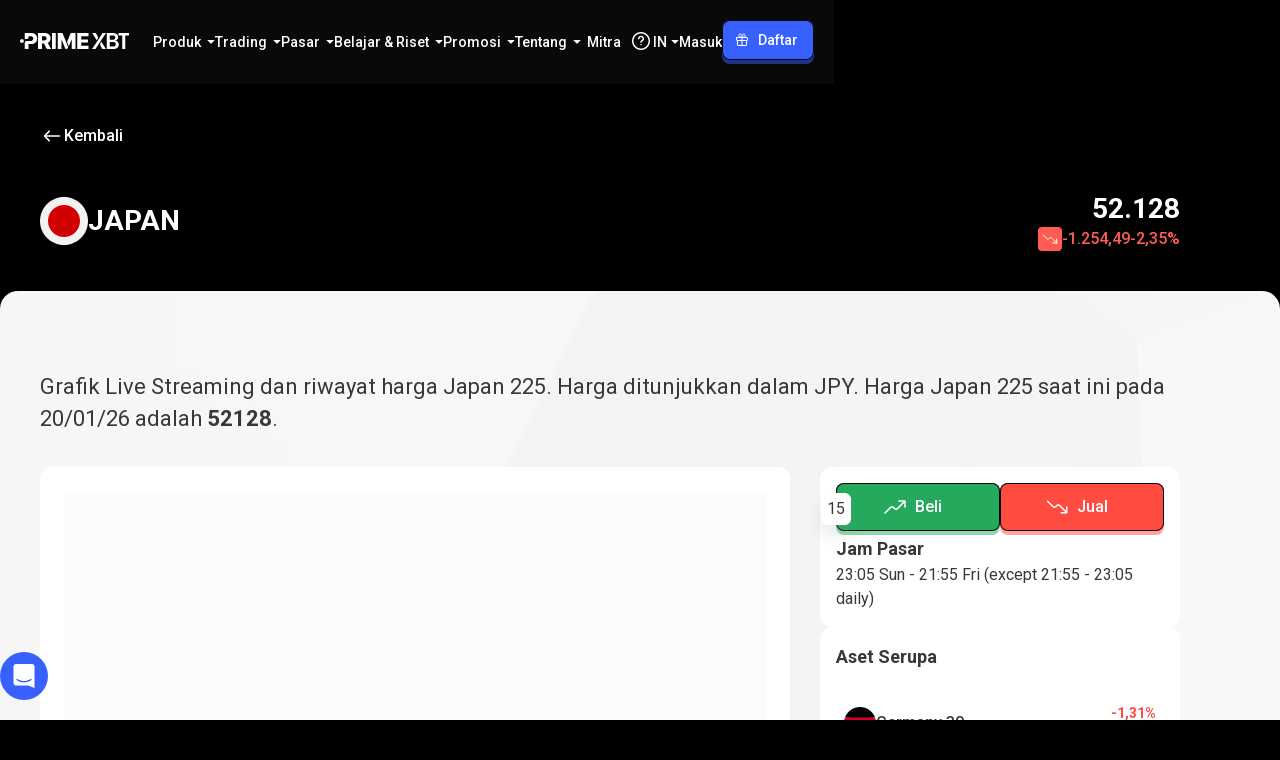

--- FILE ---
content_type: text/html; charset=utf-8
request_url: https://primexbt.com/in/price-chart/indices/japan
body_size: 177562
content:
<!DOCTYPE html><html lang="id" dir="ltr"><head><meta charSet="utf-8"/><meta name="viewport" content="width=device-width, initial-scale=1"/><link rel="stylesheet" href="/_next/static/chunks/a55a5418eaf51d4f.css" data-precedence="next"/><link rel="stylesheet" href="/_next/static/chunks/6abd0d785d2170f7.css" data-precedence="next"/><link rel="stylesheet" href="/_next/static/chunks/a84a491669a307e0.css" data-precedence="next"/><link rel="stylesheet" href="/_next/static/chunks/0e703f5c42826f01.css" data-precedence="next"/><link rel="stylesheet" href="/_next/static/chunks/d2191b1b86654097.css" data-precedence="next"/><link rel="stylesheet" href="/_next/static/chunks/6482efa6b7f1dbfc.css" data-precedence="next"/><link rel="stylesheet" href="/_next/static/chunks/e9e22a67cd1ed8f7.css" data-precedence="next"/><link rel="stylesheet" href="/_next/static/chunks/0268ca3a253cf036.css" data-precedence="next"/><link rel="stylesheet" href="/_next/static/chunks/0a57f014a19d48d0.css" data-precedence="next"/><link rel="stylesheet" href="/_next/static/chunks/163f657a16afbe5e.css" data-precedence="next"/><link rel="stylesheet" href="/_next/static/chunks/31bc4a938d1f4f48.css" data-precedence="next"/><link rel="preload" as="script" fetchPriority="low" href="/_next/static/chunks/d3af528dd7dc3ffd.js"/><script src="/_next/static/chunks/44bfdd0b642bb022.js" async=""></script><script src="/_next/static/chunks/af315b67e866f764.js" async=""></script><script src="/_next/static/chunks/c2e3ffe170d631ee.js" async=""></script><script src="/_next/static/chunks/08dcfc3b15383cd6.js" async=""></script><script src="/_next/static/chunks/turbopack-644d9f9d38bb2c85.js" async=""></script><script src="/_next/static/chunks/d96012bcfc98706a.js" async=""></script><script src="/_next/static/chunks/d80b3790a119a285.js" async=""></script><script src="/_next/static/chunks/d2628e3c7b30e556.js" async=""></script><script src="/_next/static/chunks/0429c9f00efa859e.js" async=""></script><script src="/_next/static/chunks/2e0757eb348ecbd3.js" async=""></script><script src="/_next/static/chunks/8bd584db9685b888.js" async=""></script><script src="/_next/static/chunks/9a5737924a1bb3dc.js" async=""></script><script src="/_next/static/chunks/8c07e39368c5f72e.js" async=""></script><script src="/_next/static/chunks/8863759c50e1bea8.js" async=""></script><script src="/_next/static/chunks/46f80a377f149860.js" async=""></script><script src="/_next/static/chunks/d059d6653bef5670.js" async=""></script><script src="/_next/static/chunks/9367809f00082a9c.js" async=""></script><script src="/_next/static/chunks/5eb871bcfa776876.js" async=""></script><script src="/_next/static/chunks/d01e5d16952cb8c1.js" async=""></script><script src="/_next/static/chunks/7efc342e9cff7ae1.js" async=""></script><script src="/_next/static/chunks/b91ab1955dd8b06b.js" async=""></script><script src="/_next/static/chunks/1868a6f6a05dfe9d.js" async=""></script><script src="/_next/static/chunks/a2b8517cc0a28eb8.js" async=""></script><script src="/_next/static/chunks/bf6b753c7fa97f75.js" async=""></script><script src="/_next/static/chunks/bc5f8309e01192b3.js" async=""></script><script src="/_next/static/chunks/8e13a9f6d667c72a.js" async=""></script><script src="/_next/static/chunks/e49519e36caa2668.js" async=""></script><script src="/_next/static/chunks/caaae15965eaae5d.js" async=""></script><script src="/_next/static/chunks/397e4f64899523b6.js" async=""></script><script src="/_next/static/chunks/14227007afb05277.js" async=""></script><script src="/_next/static/chunks/5317345fa9e71a37.js" async=""></script><script src="/_next/static/chunks/3d7a08642614b9c1.js" async=""></script><script src="/_next/static/chunks/c5d3e115944ccd6b.js" async=""></script><script src="/_next/static/chunks/6100792e8003cadb.js" async=""></script><script src="/_next/static/chunks/8fdc1cecb9e1b2ea.js" async=""></script><script src="/_next/static/chunks/015c9acca83af5d7.js" async=""></script><script src="/_next/static/chunks/0a4db01bf495da78.js" async=""></script><link rel="preload" href="https://www.googletagmanager.com/gtm.js?id=GTM-WM7CR6W" as="script"/><meta name="next-size-adjust" content=""/><meta name="theme-color" content="#000000"/><meta name="apple-mobile-web-app-title" content="PrimeXBT"/><link rel="icon" href="/favicon.ico"/><link rel="shortcut icon" href="/favicon.ico"/><link rel="icon" type="image/svg+xml" href="/favicon.svg"/><link rel="icon" type="image/png" sizes="16x16" href="/favicon-16x16.png"/><link rel="apple-touch-icon" type="image/png" sizes="16x16" href="/favicon-16x16.png"/><link rel="icon" type="image/png" sizes="32x32" href="/favicon-32x32.png"/><link rel="apple-touch-icon" type="image/png" sizes="32x32" href="/favicon-32x32.png"/><link rel="icon" type="image/png" sizes="48x48" href="/favicon-48x48.png"/><link rel="apple-touch-icon" type="image/png" sizes="48x48" href="/favicon-48x48.png"/><link rel="icon" type="image/png" sizes="96x96" href="/favicon-96x96.png"/><link rel="apple-touch-icon" type="image/png" sizes="96x96" href="/favicon-96x96.png"/><link rel="icon" type="image/png" sizes="180x180" href="/favicon-180x180.png"/><link rel="apple-touch-icon" type="image/png" sizes="180x180" href="/favicon-180x180.png"/><link rel="icon" type="image/png" sizes="192x192" href="/favicon-192x192.png"/><link rel="apple-touch-icon" type="image/png" sizes="192x192" href="/favicon-192x192.png"/><link rel="icon" type="image/png" sizes="512x512" href="/favicon-512x512.png"/><link rel="apple-touch-icon" type="image/png" sizes="512x512" href="/favicon-512x512.png"/><title>Grafik Indeks Saham Japan 225 - Penawaran Real Time JAPAN | PrimeXBT</title><meta name="description" content="Temukan nilai Japan 225 secara real time ✅️. Dapatkan informasi real time gratis tentang Japan 225 ✅ Grafik Harga ✅ Analisis Teknikal ✅ Data historis"/><link rel="canonical" href="https://primexbt.com/in/price-chart/indices/japan"/><link rel="alternate" hrefLang="x-default" href="https://primexbt.com/price-chart/indices/japan"/><link rel="alternate" hrefLang="en" href="https://primexbt.com/price-chart/indices/japan"/><link rel="alternate" hrefLang="es" href="https://primexbt.com/es/price-chart/indices/japan"/><link rel="alternate" hrefLang="pt" href="https://primexbt.com/pt/price-chart/indices/japan"/><link rel="alternate" hrefLang="id" href="https://primexbt.com/in/price-chart/indices/japan"/><link rel="alternate" hrefLang="vi" href="https://primexbt.com/vi/price-chart/indices/japan"/><link rel="alternate" hrefLang="zh-Hans" href="https://primexbt.com/cn/price-chart/indices/japan"/><link rel="alternate" hrefLang="ja" href="https://primexbt.com/jp/price-chart/indices/japan"/><link rel="alternate" hrefLang="ko" href="https://primexbt.com/kr/price-chart/indices/japan"/><link rel="alternate" hrefLang="bn" href="https://primexbt.com/bn/price-chart/indices/japan"/><link rel="alternate" hrefLang="th" href="https://primexbt.com/th/price-chart/indices/japan"/><link rel="alternate" hrefLang="ar" href="https://primexbt.com/ar/price-chart/indices/japan"/><link rel="alternate" hrefLang="ru" href="https://primexbt.com/ru/price-chart/indices/japan"/><meta property="og:title" content="Grafik Indeks Saham Japan 225 - Penawaran Real Time JAPAN | PrimeXBT"/><meta property="og:description" content="Temukan nilai Japan 225 secara real time ✅️. Dapatkan informasi real time gratis tentang Japan 225 ✅ Grafik Harga ✅ Analisis Teknikal ✅ Data historis"/><meta property="og:url" content="https://primexbt.com/in/price-chart/indices/japan"/><meta property="og:type" content="website"/><meta name="twitter:card" content="summary_large_image"/><meta name="twitter:site" content="https://primexbt.com/"/><meta name="twitter:creator" content="PrimeXBT"/><meta name="twitter:title" content="Grafik Indeks Saham Japan 225 - Penawaran Real Time JAPAN | PrimeXBT"/><meta name="twitter:description" content="Temukan nilai Japan 225 secara real time ✅️. Dapatkan informasi real time gratis tentang Japan 225 ✅ Grafik Harga ✅ Analisis Teknikal ✅ Data historis"/><script id="inline-config">window.inlineConfig = window.inlineConfig || {
                "demo": "https://web.primexbt.com/", 
                "api":"api.primexbt.com", 
                "maintenance": false, 
                "enable_recaptcha": true, 
                "production": true, 
                "xdStorageUrl": "https://primexbt.com/xd-storage", 
                "country": "US", 
                "margin": "primexbt.com/", 
                "margin2": "trade.primexbt.com", 
                "chart": "https://mobile-chart.primexbt.com", 
                "chart-pro": "https://mobile-chart-pro.primexbt.com", 
                "min_ios_build": 83, 
                "min_android_build": 480,
                "img": "img.primexbt.com", 
                "base": "primexbt.com", 
                "help": "primexbt.help",
                "baksta": "https://baksta.com/widget/my/order?token=",
                "intercomKey": "cr65d8qu",
                "gtmId": "GTM-WM7CR6W",
                "amplitudeApiKey": "0f467a2dd7d375b0353dd27b11b6d1a5",
                "oneSignalAppId": "584e7e1c-6828-46bb-a42c-3d38d25a7c7d",
                "ny2025": false
                }</script><script id="settings-container">window.settings = "[base64]"</script><script src="/_next/static/chunks/a6dad97d9634a72d.js" noModule=""></script><style data-emotion="ltr-global 1prfaxn">@keyframes mui-auto-fill{from{display:block;}}@keyframes mui-auto-fill-cancel{from{display:block;}}</style><style data-emotion="ltr depviu 148agmb 1w0uwdk 1knptzu 6exv95 1tfef i8yde5 jb8z7h 162tvoi 12lfmg6 6p016c jkmkwa 19kzrtu 0 98ra8i 1pk1fka mp9f0v 147e5lo 1g8ch8 1699flr 1xdhyk6 13wylk3 h2v8xi 5v2ak0 w4cd9x">@media print{.ltr-depviu{position:absolute!important;}}.ltr-148agmb{z-index:1500;pointer-events:none;pointer-events:auto;pointer-events:none;}.ltr-148agmb[data-popper-placement*="bottom"] .MuiTooltip-arrow{top:0;margin-top:-0.71em;}.ltr-148agmb[data-popper-placement*="bottom"] .MuiTooltip-arrow::before{transform-origin:0 100%;}.ltr-148agmb[data-popper-placement*="top"] .MuiTooltip-arrow{bottom:0;margin-bottom:-0.71em;}.ltr-148agmb[data-popper-placement*="top"] .MuiTooltip-arrow::before{transform-origin:100% 0;}.ltr-148agmb[data-popper-placement*="right"] .MuiTooltip-arrow{height:1em;width:0.71em;}.ltr-148agmb[data-popper-placement*="right"] .MuiTooltip-arrow::before{transform-origin:100% 100%;}.ltr-148agmb[data-popper-placement*="left"] .MuiTooltip-arrow{height:1em;width:0.71em;}.ltr-148agmb[data-popper-placement*="left"] .MuiTooltip-arrow::before{transform-origin:0 0;}.ltr-148agmb[data-popper-placement*="right"] .MuiTooltip-arrow{left:0;margin-left:-0.71em;}.ltr-148agmb[data-popper-placement*="left"] .MuiTooltip-arrow{right:0;margin-right:-0.71em;}.ltr-1w0uwdk{z-index:1500;pointer-events:none;pointer-events:auto;pointer-events:none;}.ltr-1w0uwdk[data-popper-placement*="bottom"] .MuiTooltip-arrow{top:0;margin-top:-0.71em;}.ltr-1w0uwdk[data-popper-placement*="bottom"] .MuiTooltip-arrow::before{transform-origin:0 100%;}.ltr-1w0uwdk[data-popper-placement*="top"] .MuiTooltip-arrow{bottom:0;margin-bottom:-0.71em;}.ltr-1w0uwdk[data-popper-placement*="top"] .MuiTooltip-arrow::before{transform-origin:100% 0;}.ltr-1w0uwdk[data-popper-placement*="right"] .MuiTooltip-arrow{height:1em;width:0.71em;}.ltr-1w0uwdk[data-popper-placement*="right"] .MuiTooltip-arrow::before{transform-origin:100% 100%;}.ltr-1w0uwdk[data-popper-placement*="left"] .MuiTooltip-arrow{height:1em;width:0.71em;}.ltr-1w0uwdk[data-popper-placement*="left"] .MuiTooltip-arrow::before{transform-origin:0 0;}.ltr-1w0uwdk[data-popper-placement*="right"] .MuiTooltip-arrow{left:0;margin-left:-0.71em;}.ltr-1w0uwdk[data-popper-placement*="left"] .MuiTooltip-arrow{right:0;margin-right:-0.71em;}.ltr-1knptzu{background-color:rgba(97, 97, 97, 0.92);border-radius:4px;color:#fff;font-family:"Roboto","Helvetica","Arial",sans-serif;padding:4px 8px;font-size:0.6875rem;max-width:300px;margin:2px;word-wrap:break-word;font-weight:500;position:relative;margin:0;}.MuiTooltip-popper[data-popper-placement*="left"] .ltr-1knptzu{transform-origin:right center;}.MuiTooltip-popper[data-popper-placement*="right"] .ltr-1knptzu{transform-origin:left center;}.MuiTooltip-popper[data-popper-placement*="top"] .ltr-1knptzu{transform-origin:center bottom;margin-bottom:14px;}.MuiTooltip-popper[data-popper-placement*="bottom"] .ltr-1knptzu{transform-origin:center top;margin-top:14px;}.MuiTooltip-popper[data-popper-placement*="left"] .ltr-1knptzu{margin-right:14px;}.MuiTooltip-popper[data-popper-placement*="right"] .ltr-1knptzu{margin-left:14px;}.ltr-6exv95{overflow:hidden;position:absolute;width:1em;height:0.71em;box-sizing:border-box;color:rgba(97, 97, 97, 0.9);}.ltr-6exv95::before{content:"";margin:auto;display:block;width:100%;height:100%;background-color:currentColor;transform:rotate(45deg);}.ltr-1tfef{overflow:hidden;min-height:48px;-webkit-overflow-scrolling:touch;display:flex;}@media (max-width:599.95px){.ltr-1tfef .MuiTabs-scrollButtons{display:none;}}.ltr-i8yde5{overflow-x:auto;overflow-y:hidden;scrollbar-width:none;}.ltr-i8yde5::-webkit-scrollbar{display:none;}.ltr-jb8z7h{position:relative;display:inline-block;flex:1 1 auto;white-space:nowrap;scrollbar-width:none;overflow-x:auto;overflow-y:hidden;}.ltr-jb8z7h::-webkit-scrollbar{display:none;}.ltr-162tvoi{display:flex;}.ltr-12lfmg6{font-family:"Roboto","Helvetica","Arial",sans-serif;font-weight:500;font-size:0.875rem;line-height:1.25;letter-spacing:0.02857em;text-transform:uppercase;max-width:360px;min-width:90px;position:relative;min-height:48px;flex-shrink:0;padding:12px 16px;overflow:hidden;white-space:normal;text-align:center;flex-direction:column;color:rgba(0, 0, 0, 0.6);}.ltr-12lfmg6.Mui-selected{color:#1976d2;}.ltr-12lfmg6.Mui-disabled{color:rgba(0, 0, 0, 0.38);}.ltr-6p016c{display:inline-flex;align-items:center;justify-content:center;position:relative;box-sizing:border-box;-webkit-tap-highlight-color:transparent;background-color:transparent;outline:0;border:0;margin:0;border-radius:0;padding:0;cursor:pointer;user-select:none;vertical-align:middle;-moz-appearance:none;-webkit-appearance:none;text-decoration:none;color:inherit;font-family:"Roboto","Helvetica","Arial",sans-serif;font-weight:500;font-size:0.875rem;line-height:1.25;letter-spacing:0.02857em;text-transform:uppercase;max-width:360px;min-width:90px;position:relative;min-height:48px;flex-shrink:0;padding:12px 16px;overflow:hidden;white-space:normal;text-align:center;flex-direction:column;color:rgba(0, 0, 0, 0.6);}.ltr-6p016c::-moz-focus-inner{border-style:none;}.ltr-6p016c.Mui-disabled{pointer-events:none;cursor:default;}@media print{.ltr-6p016c{color-adjust:exact;}}.ltr-6p016c.Mui-selected{color:#1976d2;}.ltr-6p016c.Mui-disabled{color:rgba(0, 0, 0, 0.38);}.ltr-jkmkwa{position:absolute;height:2px;bottom:0;width:100%;transition:all 300ms cubic-bezier(0.4, 0, 0.2, 1) 0ms;background-color:#1976d2;}.ltr-19kzrtu{padding:24px;}.ltr-98ra8i{font-family:"Roboto","Helvetica","Arial",sans-serif;font-weight:400;font-size:1rem;line-height:1.4375em;letter-spacing:0.00938em;color:rgba(0, 0, 0, 0.87);box-sizing:border-box;position:relative;cursor:text;display:inline-flex;align-items:center;position:relative;border-radius:4px;}.ltr-98ra8i.Mui-disabled{color:rgba(0, 0, 0, 0.38);cursor:default;}.ltr-98ra8i:hover .MuiOutlinedInput-notchedOutline{border-color:rgba(0, 0, 0, 0.87);}@media (hover: none){.ltr-98ra8i:hover .MuiOutlinedInput-notchedOutline{border-color:rgba(0, 0, 0, 0.23);}}.ltr-98ra8i.Mui-focused .MuiOutlinedInput-notchedOutline{border-width:2px;}.ltr-98ra8i.Mui-focused .MuiOutlinedInput-notchedOutline{border-color:#1976d2;}.ltr-98ra8i.Mui-error .MuiOutlinedInput-notchedOutline{border-color:#d32f2f;}.ltr-98ra8i.Mui-disabled .MuiOutlinedInput-notchedOutline{border-color:rgba(0, 0, 0, 0.26);}.ltr-1pk1fka{font:inherit;letter-spacing:inherit;color:currentColor;padding:4px 0 5px;border:0;box-sizing:content-box;background:none;height:1.4375em;margin:0;-webkit-tap-highlight-color:transparent;display:block;min-width:0;width:100%;animation-name:mui-auto-fill-cancel;animation-duration:10ms;padding:16.5px 14px;}.ltr-1pk1fka::-webkit-input-placeholder{color:currentColor;opacity:0.42;transition:opacity 200ms cubic-bezier(0.4, 0, 0.2, 1) 0ms;}.ltr-1pk1fka::-moz-placeholder{color:currentColor;opacity:0.42;transition:opacity 200ms cubic-bezier(0.4, 0, 0.2, 1) 0ms;}.ltr-1pk1fka::-ms-input-placeholder{color:currentColor;opacity:0.42;transition:opacity 200ms cubic-bezier(0.4, 0, 0.2, 1) 0ms;}.ltr-1pk1fka:focus{outline:0;}.ltr-1pk1fka:invalid{box-shadow:none;}.ltr-1pk1fka::-webkit-search-decoration{-webkit-appearance:none;}label[data-shrink=false]+.MuiInputBase-formControl .ltr-1pk1fka::-webkit-input-placeholder{opacity:0!important;}label[data-shrink=false]+.MuiInputBase-formControl .ltr-1pk1fka::-moz-placeholder{opacity:0!important;}label[data-shrink=false]+.MuiInputBase-formControl .ltr-1pk1fka::-ms-input-placeholder{opacity:0!important;}label[data-shrink=false]+.MuiInputBase-formControl .ltr-1pk1fka:focus::-webkit-input-placeholder{opacity:0.42;}label[data-shrink=false]+.MuiInputBase-formControl .ltr-1pk1fka:focus::-moz-placeholder{opacity:0.42;}label[data-shrink=false]+.MuiInputBase-formControl .ltr-1pk1fka:focus::-ms-input-placeholder{opacity:0.42;}.ltr-1pk1fka.Mui-disabled{opacity:1;-webkit-text-fill-color:rgba(0, 0, 0, 0.38);}.ltr-1pk1fka:-webkit-autofill{animation-duration:5000s;animation-name:mui-auto-fill;}.ltr-1pk1fka:-webkit-autofill{border-radius:inherit;}.ltr-mp9f0v{-moz-appearance:none;-webkit-appearance:none;user-select:none;border-radius:0;cursor:pointer;border-radius:4px;font:inherit;letter-spacing:inherit;color:currentColor;padding:4px 0 5px;border:0;box-sizing:content-box;background:none;height:1.4375em;margin:0;-webkit-tap-highlight-color:transparent;display:block;min-width:0;width:100%;animation-name:mui-auto-fill-cancel;animation-duration:10ms;padding:16.5px 14px;}.ltr-mp9f0v:focus{border-radius:0;}.ltr-mp9f0v.Mui-disabled{cursor:default;}.ltr-mp9f0v[multiple]{height:auto;}.ltr-mp9f0v:not([multiple]) option,.ltr-mp9f0v:not([multiple]) optgroup{background-color:#fff;}.ltr-mp9f0v:focus{border-radius:4px;}.ltr-mp9f0v.ltr-mp9f0v.ltr-mp9f0v{padding-right:32px;}.ltr-mp9f0v.MuiSelect-select{height:auto;min-height:1.4375em;text-overflow:ellipsis;white-space:nowrap;overflow:hidden;}.ltr-mp9f0v::-webkit-input-placeholder{color:currentColor;opacity:0.42;transition:opacity 200ms cubic-bezier(0.4, 0, 0.2, 1) 0ms;}.ltr-mp9f0v::-moz-placeholder{color:currentColor;opacity:0.42;transition:opacity 200ms cubic-bezier(0.4, 0, 0.2, 1) 0ms;}.ltr-mp9f0v::-ms-input-placeholder{color:currentColor;opacity:0.42;transition:opacity 200ms cubic-bezier(0.4, 0, 0.2, 1) 0ms;}.ltr-mp9f0v:focus{outline:0;}.ltr-mp9f0v:invalid{box-shadow:none;}.ltr-mp9f0v::-webkit-search-decoration{-webkit-appearance:none;}label[data-shrink=false]+.MuiInputBase-formControl .ltr-mp9f0v::-webkit-input-placeholder{opacity:0!important;}label[data-shrink=false]+.MuiInputBase-formControl .ltr-mp9f0v::-moz-placeholder{opacity:0!important;}label[data-shrink=false]+.MuiInputBase-formControl .ltr-mp9f0v::-ms-input-placeholder{opacity:0!important;}label[data-shrink=false]+.MuiInputBase-formControl .ltr-mp9f0v:focus::-webkit-input-placeholder{opacity:0.42;}label[data-shrink=false]+.MuiInputBase-formControl .ltr-mp9f0v:focus::-moz-placeholder{opacity:0.42;}label[data-shrink=false]+.MuiInputBase-formControl .ltr-mp9f0v:focus::-ms-input-placeholder{opacity:0.42;}.ltr-mp9f0v.Mui-disabled{opacity:1;-webkit-text-fill-color:rgba(0, 0, 0, 0.38);}.ltr-mp9f0v:-webkit-autofill{animation-duration:5000s;animation-name:mui-auto-fill;}.ltr-mp9f0v:-webkit-autofill{border-radius:inherit;}.ltr-147e5lo{bottom:0;left:0;position:absolute;opacity:0;pointer-events:none;width:100%;box-sizing:border-box;}.ltr-1g8ch8{position:absolute;right:0;top:calc(50% - .5em);pointer-events:none;color:rgba(0, 0, 0, 0.54);right:7px;}.ltr-1g8ch8.Mui-disabled{color:rgba(0, 0, 0, 0.26);}.ltr-1699flr{user-select:none;width:1em;height:1em;display:inline-block;flex-shrink:0;transition:fill 200ms cubic-bezier(0.4, 0, 0.2, 1) 0ms;font-size:1.5rem;position:absolute;right:0;top:calc(50% - .5em);pointer-events:none;color:rgba(0, 0, 0, 0.54);right:7px;}.ltr-1699flr.Mui-disabled{color:rgba(0, 0, 0, 0.26);}.ltr-h2v8xi{border-color:rgba(0, 0, 0, 0.23);}.ltr-5v2ak0{text-align:left;position:absolute;bottom:0;right:0;top:-5px;left:0;margin:0;padding:0 8px;pointer-events:none;border-radius:inherit;border-style:solid;border-width:1px;overflow:hidden;min-width:0%;border-color:rgba(0, 0, 0, 0.23);}.ltr-w4cd9x{float:unset;width:auto;overflow:hidden;padding:0;line-height:11px;transition:width 150ms cubic-bezier(0.0, 0, 0.2, 1) 0ms;}</style></head><body class="roboto_671a2e8c-module__lLSI-a__className"><div hidden=""><!--$--><!--/$--></div><script>(self.__next_s=self.__next_s||[]).push([0,{"children":"window.VERSION = '12909';","id":"version-script"}])</script><div class="scrollbar-module-scss-module__c6VZCW__noScrollbarWithDescendants" id="header"><div class="styles-module-scss-module__Y8sPsq__fixedContainer"><header class="styles-module-scss-module__Y8sPsq__header styles-module-scss-module__Y8sPsq__bgVisible" data-event-action="element_click"><nav class="styles-module-scss-module__qWmY-G__container styles-module-scss-module__qWmY-G__header styles-module-scss-module__Y8sPsq__headerInner" data-event-category="site_menu"><a class="styles-module-scss-module__mPiD_W__logo" title="PrimeXBT" href="/in"><svg xmlns="http://www.w3.org/2000/svg" width="109" height="16" fill="none" viewBox="0 0 109 16"><g fill="currentcolor"><path d="M82.675.013h3.304L75.467 15.996H72.12L82.675.013ZM76.73 7.239 72.195.013h3.596l1.778 3.176c.549.98.484 2.188-.166 3.103l-.673.947ZM81.358 8.753l4.546 7.242H82.31l-1.79-3.193a2.902 2.902 0 0 1 .166-3.1l.673-.95ZM86.814 15.996V.013h6.135c1.151 0 2.11.18 2.875.542.765.362 1.337.855 1.716 1.48.378.626.569 1.332.569 2.12 0 .65-.124 1.205-.37 1.667a3.096 3.096 0 0 1-1.003 1.121 4.356 4.356 0 0 1-1.416.622s1.118.352 1.636.67c.519.318.945.764 1.277 1.336.333.572.5 1.262.5 2.07 0 .809-.2 1.572-.596 2.226-.397.655-.998 1.173-1.803 1.555-.804.383-1.818.575-3.04.575h-6.479l-.001-.001Zm2.895-9.182h2.876c.493 0 .94-.093 1.34-.28.4-.185.718-.448.95-.788.232-.339.349-.741.349-1.206 0-.615-.219-1.125-.655-1.528-.436-.404-1.076-.606-1.92-.606H89.71v4.409-.001Zm0 6.768h3.11c1.052 0 1.812-.204 2.28-.61.468-.408.703-.927.703-1.556 0-.479-.118-.908-.354-1.287a2.49 2.49 0 0 0-1.003-.902c-.433-.222-.942-.331-1.528-.331h-3.208v4.687ZM98.59 2.424V0H109v2.424h-3.767v13.558h-2.865V2.424H98.59ZM18.102 15.996V.013h6.586c1.201 0 2.238.216 3.11.649.873.433 1.547 1.047 2.022 1.845.476.797.713 1.74.713 2.826 0 1.087-.241 2.049-.724 2.821-.482.773-1.17 1.36-2.064 1.765-.894.403-1.949.605-3.165.605h-4.173V7.478h3.455c.579 0 1.067-.075 1.464-.225.397-.15.697-.385.9-.703.204-.318.307-.723.307-1.217 0-.494-.102-.903-.306-1.228a1.84 1.84 0 0 0-.901-.729c-.397-.161-.89-.241-1.476-.241h-1.898v12.861h-3.85Zm8.483-.506-3.624-6.8h4.13l3.99 7.306h-3.653a.953.953 0 0 1-.842-.506ZM35.84.013v15.03a.952.952 0 0 1-.952.953H31.99V.013h3.85ZM57.338 15.996V.013h11.145v3.143h-7.294v3.229h6.715v3.067h-6.715v3.4h7.284v3.144H57.338ZM16.479 2.657A4.962 4.962 0 0 0 14.457.71c-.873-.464-1.91-.697-3.111-.697H4.76V6.07h1.928A1.923 1.923 0 0 0 8.61 4.147V3.135h1.899c.586 0 1.078.099 1.475.295.397.197.697.476.9.837.204.361.307.792.307 1.292s-.102.912-.306 1.277c-.204.365-.504.65-.901.852-.397.205-.885.306-1.464.306H6.707A1.947 1.947 0 0 0 4.76 9.942v6.054h3.85V11.04h2.628c1.216 0 2.27-.227 3.165-.681.894-.455 1.582-1.092 2.065-1.915.482-.822.723-1.784.723-2.885 0-1.102-.237-2.069-.713-2.902ZM45.966 8.602 42.444.013H37.66v15.983h3.765V6.138l3.959 9.75h1.088a1.62 1.62 0 0 0 1.508-2.213l-2.014-5.073ZM50.746.013 47.37 8.23c-.191.464-.191.984 0 1.449.497 1.21 1.114 2.733 1.46 3.587l2.926-7.096v9.825h3.786V.013h-4.794ZM1.926 9.93a1.926 1.926 0 1 0 0-3.852 1.926 1.926 0 0 0 0 3.852Z"></path></g></svg></a><div class="styles-module-scss-module__Y8sPsq__headerMain"><div class="styles-module-scss-module__MqU90W__navItems"><div aria-expanded="false" aria-haspopup="menu" id="_R_5jaclubsnpfbaivbH1_" class="contexts-module-scss-module__vfaeUa__light"><div class="styles-module-scss-module__zON2UG__navItem styles-module-scss-module__zON2UG__hasDropdown"><h2>Produk</h2><svg width="8" height="4" viewBox="0 0 8 4" fill="none" xmlns="http://www.w3.org/2000/svg"><path d="M3.82322 3.82322C3.92085 3.92085 4.07915 3.92085 4.17678 3.82322L7.57322 0.426776C7.73072 0.269285 7.61917 0 7.39645 0H0.603553C0.380827 0 0.269285 0.269285 0.426777 0.426777L3.82322 3.82322Z" fill="currentcolor"></path></svg></div><div style="position:absolute;left:0;top:0;display:none" tabindex="-1" data-floating-ui-focusable="" id="_R_5jaclubsnpfbaivb_" role="menu" aria-labelledby="_R_5jaclubsnpfbaivbH1_"><div class="styles-module-scss-module__nLYoFW__navItemDropDown" style="transform-origin:top;transition-timing-function:ease-in-out;will-change:opacity, transform;opacity:0.2;transform:translateY(-4px)"><div class="styles-module-scss-module__nLYoFW__dropdownListLayout"><ul><li><a class="styles-module-scss-module__j8Gsua__navItem styles-module-scss-module__j8Gsua__detailed styles-module-scss-module__j8Gsua__dropdownNavItem styles-module-scss-module__XqCE2G__dropdownNestedListLayoutItem" href="/in/cfd-trading"><div class="styles-module-scss-module__j8Gsua__icon"><svg width="24" height="24" viewBox="0 0 24 24" fill="none" xmlns="http://www.w3.org/2000/svg"><path fill-rule="evenodd" clip-rule="evenodd" d="M3.75009 3C4.16431 3 4.50009 3.33579 4.50009 3.75V17.6745L8.36735 11.5973C8.56954 11.2796 8.97599 11.1611 9.31726 11.3204L14.304 13.6475L17.8214 7.19886L16.6942 7.5009C16.2941 7.60811 15.8828 7.37067 15.7756 6.97057C15.6684 6.57047 15.9058 6.15922 16.3059 6.05201L19.2037 5.27556C19.6038 5.16835 20.0151 5.40579 20.1223 5.80589L20.8987 8.70366C21.0059 9.10376 20.7685 9.51502 20.3684 9.62222C19.9683 9.72943 19.5571 9.49199 19.4498 9.09189L19.1361 7.92104L15.2835 14.9841C15.0939 15.3318 14.6667 15.4721 14.3079 15.3046L9.27944 12.958L5.11635 19.5H20.2501C20.6643 19.5 21.0001 19.8358 21.0001 20.25C21.0001 20.6642 20.6643 21 20.2501 21H3.76131C3.68818 21.0012 3.61446 20.9916 3.54257 20.9709C3.45248 20.945 3.36935 20.9027 3.29662 20.8474C3.21042 20.7822 3.14189 20.7011 3.09252 20.611C3.04298 20.5209 3.0114 20.4196 3.00261 20.3118C3.00054 20.2871 2.9997 20.2623 3.00009 20.2374V3.75C3.00009 3.33579 3.33588 3 3.75009 3Z" fill="currentcolor"></path></svg></div><div><h3 class="typography-module-scss-module__gHYDtG__bodyS styles-module-scss-module__j8Gsua__title">CFD &amp; <span>Forex<svg width="24" height="24" viewBox="0 0 24 24" fill="none" xmlns="http://www.w3.org/2000/svg" class="rtl-module-scss-module__cATHfG__dirDependent"><path d="M4.5 11.25C4.08579 11.25 3.75 11.5858 3.75 12C3.75 12.4142 4.08579 12.75 4.5 12.75V11.25ZM20.0303 12.5303C20.3232 12.2374 20.3232 11.7626 20.0303 11.4697L15.2574 6.6967C14.9645 6.40381 14.4896 6.40381 14.1967 6.6967C13.9038 6.98959 13.9038 7.46447 14.1967 7.75736L18.4393 12L14.1967 16.2426C13.9038 16.5355 13.9038 17.0104 14.1967 17.3033C14.4896 17.5962 14.9645 17.5962 15.2574 17.3033L20.0303 12.5303ZM4.5 12.75H19.5V11.25H4.5V12.75Z" fill="currentcolor"></path></svg></span></h3><div class="typography-module-scss-module__gHYDtG__bodyXS styles-module-scss-module__j8Gsua__description">Trading 100+ CFD mulai dari 0,1 pip</div></div></a></li><li><a class="styles-module-scss-module__j8Gsua__navItem styles-module-scss-module__j8Gsua__detailed styles-module-scss-module__j8Gsua__dropdownNavItem styles-module-scss-module__XqCE2G__dropdownNestedListLayoutItem" href="/in/crypto-futures"><div class="styles-module-scss-module__j8Gsua__icon"><svg width="24" height="24" viewBox="0 0 24 24" fill="none" xmlns="http://www.w3.org/2000/svg"><g clip-path="url(#clip0_407_68422)"><path d="M6 4.5H7.5" stroke="currentcolor" stroke-width="1.5" stroke-linecap="round" stroke-linejoin="round"></path><path d="M6 18.75H7.5" stroke="currentcolor" stroke-width="1.5" stroke-linecap="round" stroke-linejoin="round"></path><path d="M9.75 4.5V2.25" stroke="currentcolor" stroke-width="1.5" stroke-linecap="round" stroke-linejoin="round"></path><path d="M12.75 4.5V2.25" stroke="currentcolor" stroke-width="1.5" stroke-linecap="round" stroke-linejoin="round"></path><path d="M9.75 21V18.75" stroke="currentcolor" stroke-width="1.5" stroke-linecap="round" stroke-linejoin="round"></path><path d="M12.75 21V18.75" stroke="currentcolor" stroke-width="1.5" stroke-linecap="round" stroke-linejoin="round"></path><path d="M7.5 11.25H14.25C15.2446 11.25 16.1984 11.6451 16.9017 12.3483C17.6049 13.0516 18 14.0054 18 15C18 15.9946 17.6049 16.9484 16.9017 17.6517C16.1984 18.3549 15.2446 18.75 14.25 18.75H7.5V4.5H13.125C14.0201 4.5 14.8785 4.85558 15.5115 5.48851C16.1444 6.12145 16.5 6.97989 16.5 7.875C16.5 8.77011 16.1444 9.62855 15.5115 10.2615C14.8785 10.8944 14.0201 11.25 13.125 11.25" stroke="currentcolor" stroke-width="1.5" stroke-linecap="round" stroke-linejoin="round"></path></g><defs><clipPath id="clip0_407_68422"><rect width="24" height="24" fill="white"></rect></clipPath></defs></svg></div><div><h3 class="typography-module-scss-module__gHYDtG__bodyS styles-module-scss-module__j8Gsua__title">Futures <span>Kripto<svg width="24" height="24" viewBox="0 0 24 24" fill="none" xmlns="http://www.w3.org/2000/svg" class="rtl-module-scss-module__cATHfG__dirDependent"><path d="M4.5 11.25C4.08579 11.25 3.75 11.5858 3.75 12C3.75 12.4142 4.08579 12.75 4.5 12.75V11.25ZM20.0303 12.5303C20.3232 12.2374 20.3232 11.7626 20.0303 11.4697L15.2574 6.6967C14.9645 6.40381 14.4896 6.40381 14.1967 6.6967C13.9038 6.98959 13.9038 7.46447 14.1967 7.75736L18.4393 12L14.1967 16.2426C13.9038 16.5355 13.9038 17.0104 14.1967 17.3033C14.4896 17.5962 14.9645 17.5962 15.2574 17.3033L20.0303 12.5303ZM4.5 12.75H19.5V11.25H4.5V12.75Z" fill="currentcolor"></path></svg></span></h3><div class="typography-module-scss-module__gHYDtG__bodyXS styles-module-scss-module__j8Gsua__description">Trading futures kripto dengan biaya rendah</div></div></a></li><li><a class="styles-module-scss-module__j8Gsua__navItem styles-module-scss-module__j8Gsua__detailed styles-module-scss-module__j8Gsua__dropdownNavItem styles-module-scss-module__XqCE2G__dropdownNestedListLayoutItem" href="/in/buy-crypto"><div class="styles-module-scss-module__j8Gsua__icon"><svg width="24" height="24" viewBox="0 0 24 24" fill="none" xmlns="http://www.w3.org/2000/svg"><path fill-rule="evenodd" clip-rule="evenodd" d="M4.95 13.45C4.95 13.2015 4.74853 13 4.5 13C4.25147 13 4.05 13.2015 4.05 13.45V13.8232H3.40179C3.17989 13.8232 3 14.0031 3 14.225V15.9232V16.0762V16.8232V16.9762V18.6744C3 18.8963 3.17989 19.0762 3.40179 19.0762H4.05V19.45C4.05 19.6985 4.25147 19.9 4.5 19.9C4.74853 19.9 4.95 19.6985 4.95 19.45V19.0762H5.25C6.07843 19.0762 6.75 18.4046 6.75 17.5762C6.75 17.1274 6.55289 16.7246 6.24052 16.4497C6.55289 16.1748 6.75 15.772 6.75 15.3232C6.75 14.4948 6.07843 13.8232 5.25 13.8232H4.95V13.45ZM3.9 15.9232V14.7232H5.25C5.58137 14.7232 5.85 14.9919 5.85 15.3232C5.85 15.6546 5.58137 15.9232 5.25 15.9232H3.9ZM3.9 16.9762H5.25C5.58137 16.9762 5.85 17.2448 5.85 17.5762C5.85 17.9075 5.58137 18.1762 5.25 18.1762H3.9V16.9762Z" fill="currentcolor"></path><path d="M14.25 11.5C14.25 10.2574 15.2574 9.25 16.5 9.25H20.25V13.75H16.5C15.2574 13.75 14.25 12.7426 14.25 11.5Z" stroke="currentcolor" stroke-width="1.5"></path><path fill-rule="evenodd" clip-rule="evenodd" d="M3 7C3 5.34315 4.34315 4 6 4H18C19.6569 4 21 5.34315 21 7V15.25C21 16.9069 19.6569 18.25 18 18.25H9C8.58579 18.25 8.25 17.9142 8.25 17.5C8.25 17.0858 8.58579 16.75 9 16.75H18C18.8284 16.75 19.5 16.0784 19.5 15.25V7C19.5 6.17157 18.8284 5.5 18 5.5H6C5.17157 5.5 4.5 6.17157 4.5 7V10.75C4.5 11.1642 4.16421 11.5 3.75 11.5C3.33579 11.5 3 11.1642 3 10.75V7Z" fill="currentcolor"></path></svg></div><div><h3 class="typography-module-scss-module__gHYDtG__bodyS styles-module-scss-module__j8Gsua__title">Beli &amp; Tukar <span>Kripto<svg width="24" height="24" viewBox="0 0 24 24" fill="none" xmlns="http://www.w3.org/2000/svg" class="rtl-module-scss-module__cATHfG__dirDependent"><path d="M4.5 11.25C4.08579 11.25 3.75 11.5858 3.75 12C3.75 12.4142 4.08579 12.75 4.5 12.75V11.25ZM20.0303 12.5303C20.3232 12.2374 20.3232 11.7626 20.0303 11.4697L15.2574 6.6967C14.9645 6.40381 14.4896 6.40381 14.1967 6.6967C13.9038 6.98959 13.9038 7.46447 14.1967 7.75736L18.4393 12L14.1967 16.2426C13.9038 16.5355 13.9038 17.0104 14.1967 17.3033C14.4896 17.5962 14.9645 17.5962 15.2574 17.3033L20.0303 12.5303ZM4.5 12.75H19.5V11.25H4.5V12.75Z" fill="currentcolor"></path></svg></span></h3><div class="typography-module-scss-module__gHYDtG__bodyXS styles-module-scss-module__j8Gsua__description">Dapatkan kripto dengan Visa atau Mastercard</div></div></a></li><li><a class="styles-module-scss-module__j8Gsua__navItem styles-module-scss-module__j8Gsua__detailed styles-module-scss-module__j8Gsua__dropdownNavItem styles-module-scss-module__XqCE2G__dropdownNestedListLayoutItem" href="/in/copy-trade"><div class="styles-module-scss-module__j8Gsua__icon"><svg width="24" height="24" viewBox="0 0 24 24" fill="none" xmlns="http://www.w3.org/2000/svg"><path fill-rule="evenodd" clip-rule="evenodd" d="M14.2501 9C15.4927 9 16.5001 7.99264 16.5001 6.75C16.5001 5.50736 15.4927 4.5 14.2501 4.5C13.0074 4.5 12.0001 5.50736 12.0001 6.75C12.0001 7.99264 13.0074 9 14.2501 9ZM14.2501 10.5C16.3211 10.5 18.0001 8.82107 18.0001 6.75C18.0001 4.67893 16.3211 3 14.2501 3C12.179 3 10.5001 4.67893 10.5001 6.75C10.5001 8.82107 12.179 10.5 14.2501 10.5ZM11.2509 12C10.8367 12 10.5009 12.3358 10.5009 12.75C10.5009 13.1642 10.8367 13.5 11.2509 13.5H15.7509C17.822 13.5 19.5009 15.1789 19.5009 17.25V20.25C19.5009 20.6642 19.8367 21 20.2509 21C20.6651 21 21.0009 20.6642 21.0009 20.25V17.25C21.0009 14.3505 18.6504 12 15.7509 12H11.2509ZM4.50136 13.4977C4.50139 13.0835 4.16562 12.7477 3.7514 12.7476C3.33719 12.7476 3.00139 13.0834 3.00136 13.4976L3.00098 20.25C3.00095 20.6642 3.33672 21 3.75093 21C4.16515 21 4.50095 20.6643 4.50098 20.25L4.50136 13.4977ZM8.25006 7.5C8.25006 7.08579 7.91427 6.75 7.50006 6.75C7.08585 6.75 6.75006 7.08579 6.75006 7.5L6.75006 20.25C6.75006 20.6642 7.08585 21 7.50006 21C7.91428 21 8.25006 20.6642 8.25006 20.25L8.25006 7.5Z" fill="currentcolor"></path></svg></div><div><h3 class="typography-module-scss-module__gHYDtG__bodyS styles-module-scss-module__j8Gsua__title">Copy <span>Trading<svg width="24" height="24" viewBox="0 0 24 24" fill="none" xmlns="http://www.w3.org/2000/svg" class="rtl-module-scss-module__cATHfG__dirDependent"><path d="M4.5 11.25C4.08579 11.25 3.75 11.5858 3.75 12C3.75 12.4142 4.08579 12.75 4.5 12.75V11.25ZM20.0303 12.5303C20.3232 12.2374 20.3232 11.7626 20.0303 11.4697L15.2574 6.6967C14.9645 6.40381 14.4896 6.40381 14.1967 6.6967C13.9038 6.98959 13.9038 7.46447 14.1967 7.75736L18.4393 12L14.1967 16.2426C13.9038 16.5355 13.9038 17.0104 14.1967 17.3033C14.4896 17.5962 14.9645 17.5962 15.2574 17.3033L20.0303 12.5303ZM4.5 12.75H19.5V11.25H4.5V12.75Z" fill="currentcolor"></path></svg></span></h3><div class="typography-module-scss-module__gHYDtG__bodyXS styles-module-scss-module__j8Gsua__description">Ikuti trader. Raih profit bersama mereka</div></div></a></li></ul><div class="styles-module-scss-module__sBKaua__dropdownSidebar"></div></div></div></div></div><div aria-expanded="false" aria-haspopup="menu" id="_R_9jaclubsnpfbaivbH1_" class="contexts-module-scss-module__vfaeUa__light"><div class="styles-module-scss-module__zON2UG__navItem styles-module-scss-module__zON2UG__hasDropdown"><h2>Trading</h2><svg width="8" height="4" viewBox="0 0 8 4" fill="none" xmlns="http://www.w3.org/2000/svg"><path d="M3.82322 3.82322C3.92085 3.92085 4.07915 3.92085 4.17678 3.82322L7.57322 0.426776C7.73072 0.269285 7.61917 0 7.39645 0H0.603553C0.380827 0 0.269285 0.269285 0.426777 0.426777L3.82322 3.82322Z" fill="currentcolor"></path></svg></div><div style="position:absolute;left:0;top:0;display:none" tabindex="-1" data-floating-ui-focusable="" id="_R_9jaclubsnpfbaivb_" role="menu" aria-labelledby="_R_9jaclubsnpfbaivbH1_"><div class="styles-module-scss-module__nLYoFW__navItemDropDown" style="transform-origin:top;transition-timing-function:ease-in-out;will-change:opacity, transform;opacity:0.2;transform:translateY(-4px)"><ul class="styles-module-scss-module__nLYoFW__dropdownGroupedLayout"><li class="styles-module-scss-module__IFqb5W__navItemsGroup styles-module-scss-module__WO-1oW__dropdownGroup"><h3 class="typography-module-scss-module__gHYDtG__bodyXS typography-module-scss-module__gHYDtG__medium styles-module-scss-module__Cyh9Gq__headerLabel">Platform</h3><ul><li><a class="styles-module-scss-module__j8Gsua__navItem styles-module-scss-module__j8Gsua__detailed styles-module-scss-module__j8Gsua__dropdownNavItem" href="/in/cfd-trading/webtrader"><div class="styles-module-scss-module__j8Gsua__icon"><svg width="24" height="24" viewBox="0 0 24 24" fill="none" xmlns="http://www.w3.org/2000/svg"><path d="M21 12C21 16.9706 16.9706 21 12 21M21 12C21 7.02944 16.9706 3 12 3M21 12C21 10.0118 16.9706 8.4 12 8.4C7.02944 8.4 3 10.0118 3 12M21 12C21 13.9882 16.9706 15.6 12 15.6C7.02944 15.6 3 13.9882 3 12M12 21C7.02944 21 3 16.9706 3 12M12 21C13.9882 21 15.6 16.9706 15.6 12C15.6 7.02944 13.9882 3 12 3M12 21C10.0118 21 8.4 16.9706 8.4 12C8.4 7.02944 10.0118 3 12 3M3 12C3 7.02944 7.02944 3 12 3" stroke="currentcolor" stroke-width="1.5" stroke-linecap="round" stroke-linejoin="round"></path></svg></div><div><h4 class="typography-module-scss-module__gHYDtG__bodyS styles-module-scss-module__j8Gsua__title"><span>PXTrader<svg width="24" height="24" viewBox="0 0 24 24" fill="none" xmlns="http://www.w3.org/2000/svg" class="rtl-module-scss-module__cATHfG__dirDependent"><path d="M4.5 11.25C4.08579 11.25 3.75 11.5858 3.75 12C3.75 12.4142 4.08579 12.75 4.5 12.75V11.25ZM20.0303 12.5303C20.3232 12.2374 20.3232 11.7626 20.0303 11.4697L15.2574 6.6967C14.9645 6.40381 14.4896 6.40381 14.1967 6.6967C13.9038 6.98959 13.9038 7.46447 14.1967 7.75736L18.4393 12L14.1967 16.2426C13.9038 16.5355 13.9038 17.0104 14.1967 17.3033C14.4896 17.5962 14.9645 17.5962 15.2574 17.3033L20.0303 12.5303ZM4.5 12.75H19.5V11.25H4.5V12.75Z" fill="currentcolor"></path></svg></span></h4><div class="typography-module-scss-module__gHYDtG__bodyXS styles-module-scss-module__j8Gsua__description">Platform yang mudah dengan semua fitur</div></div></a></li><li><a class="styles-module-scss-module__j8Gsua__navItem styles-module-scss-module__j8Gsua__detailed styles-module-scss-module__j8Gsua__dropdownNavItem" href="/in/crypto-futures/platforms"><div class="styles-module-scss-module__j8Gsua__icon"><svg width="24" height="24" viewBox="0 0 24 24" fill="none" xmlns="http://www.w3.org/2000/svg"><g clip-path="url(#clip0_407_68422)"><path d="M6 4.5H7.5" stroke="currentcolor" stroke-width="1.5" stroke-linecap="round" stroke-linejoin="round"></path><path d="M6 18.75H7.5" stroke="currentcolor" stroke-width="1.5" stroke-linecap="round" stroke-linejoin="round"></path><path d="M9.75 4.5V2.25" stroke="currentcolor" stroke-width="1.5" stroke-linecap="round" stroke-linejoin="round"></path><path d="M12.75 4.5V2.25" stroke="currentcolor" stroke-width="1.5" stroke-linecap="round" stroke-linejoin="round"></path><path d="M9.75 21V18.75" stroke="currentcolor" stroke-width="1.5" stroke-linecap="round" stroke-linejoin="round"></path><path d="M12.75 21V18.75" stroke="currentcolor" stroke-width="1.5" stroke-linecap="round" stroke-linejoin="round"></path><path d="M7.5 11.25H14.25C15.2446 11.25 16.1984 11.6451 16.9017 12.3483C17.6049 13.0516 18 14.0054 18 15C18 15.9946 17.6049 16.9484 16.9017 17.6517C16.1984 18.3549 15.2446 18.75 14.25 18.75H7.5V4.5H13.125C14.0201 4.5 14.8785 4.85558 15.5115 5.48851C16.1444 6.12145 16.5 6.97989 16.5 7.875C16.5 8.77011 16.1444 9.62855 15.5115 10.2615C14.8785 10.8944 14.0201 11.25 13.125 11.25" stroke="currentcolor" stroke-width="1.5" stroke-linecap="round" stroke-linejoin="round"></path></g><defs><clipPath id="clip0_407_68422"><rect width="24" height="24" fill="white"></rect></clipPath></defs></svg></div><div><h4 class="typography-module-scss-module__gHYDtG__bodyS styles-module-scss-module__j8Gsua__title">PXTrader <span>2.0<svg width="24" height="24" viewBox="0 0 24 24" fill="none" xmlns="http://www.w3.org/2000/svg" class="rtl-module-scss-module__cATHfG__dirDependent"><path d="M4.5 11.25C4.08579 11.25 3.75 11.5858 3.75 12C3.75 12.4142 4.08579 12.75 4.5 12.75V11.25ZM20.0303 12.5303C20.3232 12.2374 20.3232 11.7626 20.0303 11.4697L15.2574 6.6967C14.9645 6.40381 14.4896 6.40381 14.1967 6.6967C13.9038 6.98959 13.9038 7.46447 14.1967 7.75736L18.4393 12L14.1967 16.2426C13.9038 16.5355 13.9038 17.0104 14.1967 17.3033C14.4896 17.5962 14.9645 17.5962 15.2574 17.3033L20.0303 12.5303ZM4.5 12.75H19.5V11.25H4.5V12.75Z" fill="currentcolor"></path></svg></span></h4><div class="typography-module-scss-module__gHYDtG__bodyXS styles-module-scss-module__j8Gsua__description">Trading futures kripto dengan biaya rendah</div></div></a></li><li><a class="styles-module-scss-module__j8Gsua__navItem styles-module-scss-module__j8Gsua__detailed styles-module-scss-module__j8Gsua__dropdownNavItem" href="/in/cfd-trading/app"><div class="styles-module-scss-module__j8Gsua__icon"><svg width="24" height="24" viewBox="0 0 24 24" fill="none" xmlns="http://www.w3.org/2000/svg"><g clip-path="url(#clip0_480_44860)"><path d="M18 20.25V3.75C18 2.92157 17.3284 2.25 16.5 2.25L7.5 2.25C6.67157 2.25 6 2.92157 6 3.75L6 20.25C6 21.0784 6.67157 21.75 7.5 21.75H16.5C17.3284 21.75 18 21.0784 18 20.25Z" stroke="currentcolor" stroke-width="1.5" stroke-linecap="round" stroke-linejoin="round"></path><path d="M12 6.75C12.6213 6.75 13.125 6.24632 13.125 5.625C13.125 5.00368 12.6213 4.5 12 4.5C11.3787 4.5 10.875 5.00368 10.875 5.625C10.875 6.24632 11.3787 6.75 12 6.75Z" fill="currentcolor"></path></g><defs><clipPath id="clip0_480_44860"><rect width="24" height="24" fill="white"></rect></clipPath></defs></svg></div><div><h4 class="typography-module-scss-module__gHYDtG__bodyS styles-module-scss-module__j8Gsua__title">Aplikasi <span>PrimeXBT<svg width="24" height="24" viewBox="0 0 24 24" fill="none" xmlns="http://www.w3.org/2000/svg" class="rtl-module-scss-module__cATHfG__dirDependent"><path d="M4.5 11.25C4.08579 11.25 3.75 11.5858 3.75 12C3.75 12.4142 4.08579 12.75 4.5 12.75V11.25ZM20.0303 12.5303C20.3232 12.2374 20.3232 11.7626 20.0303 11.4697L15.2574 6.6967C14.9645 6.40381 14.4896 6.40381 14.1967 6.6967C13.9038 6.98959 13.9038 7.46447 14.1967 7.75736L18.4393 12L14.1967 16.2426C13.9038 16.5355 13.9038 17.0104 14.1967 17.3033C14.4896 17.5962 14.9645 17.5962 15.2574 17.3033L20.0303 12.5303ZM4.5 12.75H19.5V11.25H4.5V12.75Z" fill="currentcolor"></path></svg></span></h4><div class="typography-module-scss-module__gHYDtG__bodyXS styles-module-scss-module__j8Gsua__description">Trading seluler di Android dan iOS</div></div></a></li><li><a class="styles-module-scss-module__j8Gsua__navItem styles-module-scss-module__j8Gsua__detailed styles-module-scss-module__j8Gsua__dropdownNavItem" href="/in/cfd-trading/mt5"><div class="styles-module-scss-module__j8Gsua__icon"><svg xmlns="http://www.w3.org/2000/svg" width="41" height="39" viewBox="0 0 41 39" fill="none"><path fill="currentColor" stroke="currentColor" stroke-width="0.6" d="M36.37 34.42c-.99 0-1.98-.24-2.96-.86a6.85 6.85 0 0 1-2.6-2.71c-.49-1.11-.49-2.35.13-3.33.62-1.11 1.85-1.73 3.45-1.73 1 0 1.98.25 2.96.86 2.47 1.36 3.46 4.07 2.47 6.05a4 4 0 0 1-3.45 1.72Zm-1.98-7.52c-1.1 0-2.1.5-2.59 1.23a3.06 3.06 0 0 0-.12 2.35 4.9 4.9 0 0 0 1.97 2.22c.74.49 1.6.74 2.47.74 1.11 0 2.1-.5 2.6-1.24.85-1.48-.13-3.45-1.98-4.56a3.8 3.8 0 0 0-2.35-.74Z"></path><path fill="currentColor" stroke="currentColor" stroke-width="0.6" d="m38.83 28-.98-.24c.37-1.85.61-4.56-.74-7.03-1.11-1.85-2.96-3.45-5.43-4.68l.5-1c2.83 1.24 4.8 2.97 5.91 5.07a12.1 12.1 0 0 1 .74 7.89ZM25.14 13.47c.47.34.89.76 1.24 1.23h.24c.62.12 1.24.25 1.85.5l.37-1a12.9 12.9 0 0 0-2.1-.49h-.24c-.25-.12-.5-.12-.74-.12-.37-.12-.62-.12-.86-.12.12-.13.12-.13.24 0Zm8.02 8.88c-.12 0-.12 0-.25-.13-.74-.37-1.72-.61-2.46-.86l.37-.99 1.1.37c-.36-.37-.61-.74-1.1-.98l.49-1c1.48.75 2.34 2.72 2.34 2.72.13.25 0 .5-.12.62-.12.25-.25.25-.37.25Zm-5.67 9.86c-.87-.5-1.85-.98-2.6-1.6l-.61.86c.37.37.86.62 1.36.87-.74-.13-1.36-.5-2.22-1-.37-.24-.74-.48-.99-.73-.12 0-.25 0-.25.12-.37.13-.74.13-1.23.13.62.49 1.23 1.1 1.85 1.48.99.61 2.47 1.35 4.07 1.1h.12l.5-.12c.24-.12.37-.24.37-.5-.13-.24-.25-.48-.37-.6Zm7.03 1.48a8.98 8.98 0 0 1-5.55 3.09c-2.1.37-4.57-.37-6.66-1.73a18.72 18.72 0 0 1-4.69-4.69 3.7 3.7 0 0 1-1.23-.5c-.25-.11-.37-.11-.5-.24l.13.13c.12.24.24.37.49.61a22.26 22.26 0 0 0 5.3 5.43 10.75 10.75 0 0 0 6.17 1.97c.5 0 .86 0 1.23-.12a9.72 9.72 0 0 0 6.17-3.45l-.86-.5Zm-29.48-.24c-1.6 0-3.08-.74-3.7-1.98-.99-1.97.25-4.68 2.84-5.8.86-.49 1.72-.61 2.71-.61 1.6 0 3.08.74 3.7 1.97.5.99.5 2.1-.12 3.2a5.56 5.56 0 0 1-2.72 2.6c-.98.37-1.85.62-2.71.62Zm1.73-7.53c-.74 0-1.48.25-2.22.5-1.98.98-3.09 2.96-2.35 4.44.5.86 1.48 1.48 2.72 1.48.74 0 1.48-.25 2.22-.5a5.23 5.23 0 0 0 2.22-2.1c.37-.86.49-1.6.12-2.34-.37-.86-1.48-1.48-2.71-1.48Z"></path><path fill="currentColor" stroke="currentColor" stroke-width="0.6" d="M13.55 37.01h-.37a10.77 10.77 0 0 1-6.9-3.08l-.62-.62.74-.74c.24.25.37.37.5.62 1.72 1.6 3.94 2.71 6.16 2.71 1.97.13 4.31-.61 6.66-2.1l.61.87c-2.34 1.48-4.68 2.34-6.78 2.34Zm12.58-7.64c0-.25-.12-.25-.25-.37l-.12-.13h-.12c-.13.13-.13.13-.25.13l-.99.37c.13.12.13.12.25.12l-1.97 2.1.74.74c.86-.74 1.6-1.6 2.34-2.47l.12-.12.13-.13c.12 0 .12-.12.12-.24Zm-10.98 3.2c-.24 0-.61 0-.86-.12a.96.96 0 0 1-.5-.5c-.12-.24.13-.49.25-.61l2.1-1.6.74.74c-.25.24-.5.37-.74.61.5-.12.99-.37 1.48-.49l.37.99a4.4 4.4 0 0 1-2.84.98ZM9.48 20c.37-.49.86-.86 1.36-1.23.37-.25.61-.37.98-.5l.74-1.35-2.22.86a5.47 5.47 0 0 0-2.46 3.09v.12c0 .25.24.5.5.5h.11c.13 0 .25 0 .37-.13l2.47-1.11-.62-.74c-.37 0-.86.25-1.23.5Zm5.3-5.8c-.12.13-.12.13-.24.13.37-.37.86-.74 1.23-.99-.37 0-.62.13-.99.13-2.7.24-4.93.74-6.78 1.6-1.73.86-3.95 2.34-5.18 4.93a9.89 9.89 0 0 0-.5 6.79l1-.37a8.5 8.5 0 0 1 .36-6.05c1-2.34 3.09-3.7 4.7-4.44 1.6-.74 3.44-1.23 5.79-1.48.24 0 .5-.12.61-.24Zm11.97 14.19c-.25.12-.37.25-.5.37.13.12.13.12.25.12.25 0 .37-.12.5-.24l.36-.5c-.37 0-.49.13-.61.25ZM21.2 11.11c-1.11 0-2.1-.61-2.96-1.6a5.88 5.88 0 0 1-1.11-3.58c0-1.35.5-2.59 1.23-3.45A3.67 3.67 0 0 1 21.32 1c2.22.12 3.95 2.34 3.95 5.18 0 1.36-.5 2.59-1.24 3.45a3.82 3.82 0 0 1-2.83 1.48Zm0-9.25c-1.6 0-2.96 1.73-2.96 3.95 0 1.11.24 2.1.86 2.96.62.74 1.23 1.11 1.97 1.11h.13c1.6 0 2.96-1.73 2.96-3.95 0-2.1-1.24-3.94-2.96-4.07Z"></path><path fill="currentColor" stroke="currentColor" stroke-width="0.6" d="M9.73 14.69c-.13-1.97.37-4.93 2.34-7.28.37-.37.74-.74 1.23-1.1.13-.13.13-.13.25-.13a8.22 8.22 0 0 1 3.7-1.97c.25-.13.37-.13.62-.25l.37.99c-.25.12-.37.12-.62.24-.86.25-1.6.62-2.34.99-.37.25-.62.5-1 .74-.11.12-.11.12-.24.12-.5.37-.74.74-1.1 1.11-1.73 2.1-2.1 4.81-2.1 6.54H9.73Zm1.6 7.15a1.71 1.71 0 0 1 0-1.1c.12-.5.12-.87.25-1.24a3.81 3.81 0 0 1-.25-.99l-.99.25a21.1 21.1 0 0 0 1.11 3.7c-.12-.37-.12-.5-.12-.62Zm3.33-9c.12.37.12.62.12.86l.74-.12c.13-.12.25-.12.37-.25-.12-.61-.24-1.85-.24-1.85 0-.12-.13-.37-.25-.37s-.37-.12-.5 0c-.73.37-1.35 1.85-1.47 2.6l.98.24c.01-.38.1-.76.25-1.11Zm13.07 0c.25.62.37 1.48.37 2.59l.37.37c.25.37.37.74.5.99.49-2.96.12-4.94-1.36-5.68-.25-.12-.37-.12-.5 0-.24.25-.36.37-.36.5 0 .74-.13 1.35-.25 1.97l.99.25c.24-.13.24-.5.24-.99Zm3.46-3.58a8.72 8.72 0 0 0-3.83-4.19c-.74-.37-1.6-.86-2.59-.99l-.24.99c.86.12 1.6.5 2.34.86 0 0 2.1 1.11 3.33 3.7 1.48 3.21 1.23 7.28-.74 11.97v.12c.12.86.12 1.73-.12 2.59l.24-.25c1.6-3.33 2.47-6.29 2.6-9 .12-2.1-.13-4.2-1-5.8Z"></path><path fill="currentColor" stroke="currentColor" stroke-width="0.6" d="M20.58 30.97a9.22 9.22 0 0 1-6.78-2.84 9.42 9.42 0 0 1-2.84-6.78c0-2.59.99-5.06 2.84-6.78a9.42 9.42 0 0 1 6.78-2.84c2.59 0 5.06.99 6.78 2.84a9.42 9.42 0 0 1 2.84 6.78c0 2.59-.99 5.06-2.84 6.78a9.22 9.22 0 0 1-6.78 2.84Zm0-18.5a8.71 8.71 0 0 0-8.76 8.76 8.8 8.8 0 0 0 8.76 8.75 8.71 8.71 0 0 0 8.76-8.75 8.71 8.71 0 0 0-8.76-8.76Zm2.59 8.02c.62.61.99 1.35.99 2.46 0 .74-.13 1.24-.5 1.73-.24.5-.74.86-1.23 1.23a5.8 5.8 0 0 1-2.1.5 6.85 6.85 0 0 1-2.83-.62l.49-1.11a5 5 0 0 0 2.34.5c.5 0 .99-.13 1.24-.25.37-.25.61-.5.86-.74.25-.37.25-.62.25-.99 0-.5-.13-.86-.25-1.23-.25-.37-.5-.62-.86-.74-.37-.25-.87-.25-1.6-.25-.51 0-1.01.08-1.49.25l-.5-.5v-4.8h5.8l-.24 1.23h-4.2v2.83c.38-.12.75-.12 1.12-.12 1.23-.25 2.1.12 2.7.62Z"></path></svg></div><div><h4 class="typography-module-scss-module__gHYDtG__bodyS styles-module-scss-module__j8Gsua__title">MetaTrader <span>5<svg width="24" height="24" viewBox="0 0 24 24" fill="none" xmlns="http://www.w3.org/2000/svg" class="rtl-module-scss-module__cATHfG__dirDependent"><path d="M4.5 11.25C4.08579 11.25 3.75 11.5858 3.75 12C3.75 12.4142 4.08579 12.75 4.5 12.75V11.25ZM20.0303 12.5303C20.3232 12.2374 20.3232 11.7626 20.0303 11.4697L15.2574 6.6967C14.9645 6.40381 14.4896 6.40381 14.1967 6.6967C13.9038 6.98959 13.9038 7.46447 14.1967 7.75736L18.4393 12L14.1967 16.2426C13.9038 16.5355 13.9038 17.0104 14.1967 17.3033C14.4896 17.5962 14.9645 17.5962 15.2574 17.3033L20.0303 12.5303ZM4.5 12.75H19.5V11.25H4.5V12.75Z" fill="currentcolor"></path></svg></span></h4><div class="typography-module-scss-module__gHYDtG__bodyXS styles-module-scss-module__j8Gsua__description">Trading di platform populer dan mudah digunakan</div></div></a></li></ul></li><li class="styles-module-scss-module__IFqb5W__navItemsGroup styles-module-scss-module__WO-1oW__dropdownGroup"><h3 class="typography-module-scss-module__gHYDtG__bodyXS typography-module-scss-module__gHYDtG__medium styles-module-scss-module__Cyh9Gq__headerLabel">Fitur</h3><ul><li><a class="styles-module-scss-module__j8Gsua__navItem styles-module-scss-module__j8Gsua__compact styles-module-scss-module__j8Gsua__dropdownNavItem" href="/in/fees-and-conditions"><div class="styles-module-scss-module__j8Gsua__icon"><svg width="24" height="24" viewBox="0 0 24 24" fill="none" xmlns="http://www.w3.org/2000/svg"><path fill-rule="evenodd" clip-rule="evenodd" d="M6.75 9C7.99264 9 9 7.99264 9 6.75C9 5.50736 7.99264 4.5 6.75 4.5C5.50736 4.5 4.5 5.50736 4.5 6.75C4.5 7.99264 5.50736 9 6.75 9ZM6.75 10.5C8.82107 10.5 10.5 8.82107 10.5 6.75C10.5 4.67893 8.82107 3 6.75 3C4.67893 3 3 4.67893 3 6.75C3 8.82107 4.67893 10.5 6.75 10.5ZM19.2803 4.71967C19.5732 5.01256 19.5732 5.48744 19.2803 5.78033L5.78033 19.2803C5.48744 19.5732 5.01256 19.5732 4.71967 19.2803C4.42678 18.9874 4.42678 18.5126 4.71967 18.2197L18.2197 4.71967C18.5126 4.42678 18.9874 4.42678 19.2803 4.71967ZM19.5 17.25C19.5 18.4926 18.4926 19.5 17.25 19.5C16.0074 19.5 15 18.4926 15 17.25C15 16.0074 16.0074 15 17.25 15C18.4926 15 19.5 16.0074 19.5 17.25ZM21 17.25C21 19.3211 19.3211 21 17.25 21C15.1789 21 13.5 19.3211 13.5 17.25C13.5 15.1789 15.1789 13.5 17.25 13.5C19.3211 13.5 21 15.1789 21 17.25Z" fill="currentcolor"></path></svg></div><div><h4 class="typography-module-scss-module__gHYDtG__bodyS styles-module-scss-module__j8Gsua__title">Biaya &amp; <span>ketentuan<svg width="24" height="24" viewBox="0 0 24 24" fill="none" xmlns="http://www.w3.org/2000/svg" class="rtl-module-scss-module__cATHfG__dirDependent"><path d="M4.5 11.25C4.08579 11.25 3.75 11.5858 3.75 12C3.75 12.4142 4.08579 12.75 4.5 12.75V11.25ZM20.0303 12.5303C20.3232 12.2374 20.3232 11.7626 20.0303 11.4697L15.2574 6.6967C14.9645 6.40381 14.4896 6.40381 14.1967 6.6967C13.9038 6.98959 13.9038 7.46447 14.1967 7.75736L18.4393 12L14.1967 16.2426C13.9038 16.5355 13.9038 17.0104 14.1967 17.3033C14.4896 17.5962 14.9645 17.5962 15.2574 17.3033L20.0303 12.5303ZM4.5 12.75H19.5V11.25H4.5V12.75Z" fill="currentcolor"></path></svg></span></h4></div></a></li><li><a class="styles-module-scss-module__j8Gsua__navItem styles-module-scss-module__j8Gsua__compact styles-module-scss-module__j8Gsua__dropdownNavItem" href="/in/vip"><div class="styles-module-scss-module__j8Gsua__icon"><svg width="24" height="24" viewBox="0 0 24 24" fill="none" xmlns="http://www.w3.org/2000/svg"><path d="M11.0558 2.2754C11.3372 2.09556 11.6642 2 11.9982 2C12.3322 2 12.6591 2.09556 12.9406 2.2754C13.222 2.45523 13.446 2.71184 13.5863 3.01491C13.5883 3.01914 13.5902 3.02339 13.5921 3.02765L16.795 10.2095L19.6971 7.0836C19.9483 6.80526 20.2824 6.61486 20.6501 6.54067C21.0222 6.46561 21.4085 6.51353 21.7509 6.67721C22.0933 6.84089 22.3733 7.11146 22.5485 7.44812C22.7237 7.78478 22.7848 8.16928 22.7224 8.54365C22.7197 8.56003 22.7166 8.57635 22.713 8.59258L20.5883 18.327C20.5128 18.7227 20.303 19.0806 19.994 19.3398C19.6788 19.6042 19.2805 19.7491 18.8691 19.749H5.12917C4.71848 19.7503 4.32041 19.6071 4.00464 19.3444C3.69382 19.0858 3.48229 18.7278 3.40562 18.3313L1.28057 8.5954C1.27775 8.58245 1.27518 8.56945 1.27287 8.5564C1.20626 8.17997 1.26474 7.79208 1.43937 7.45203C1.614 7.11197 1.89518 6.83845 2.23992 6.67326C2.58467 6.50808 2.97402 6.46033 3.34847 6.5373C3.71704 6.61307 4.05121 6.80558 4.30158 7.08604L7.20134 10.2095L10.4043 3.02765C10.4062 3.02339 10.4081 3.01914 10.4101 3.01491C10.5504 2.71184 10.7744 2.45523 11.0558 2.2754Z" stroke="currentcolor" stroke-width="1.5" stroke-linecap="round" stroke-linejoin="round"></path></svg></div><div><h4 class="typography-module-scss-module__gHYDtG__bodyS styles-module-scss-module__j8Gsua__title">Status <span>VIP<svg width="24" height="24" viewBox="0 0 24 24" fill="none" xmlns="http://www.w3.org/2000/svg" class="rtl-module-scss-module__cATHfG__dirDependent"><path d="M4.5 11.25C4.08579 11.25 3.75 11.5858 3.75 12C3.75 12.4142 4.08579 12.75 4.5 12.75V11.25ZM20.0303 12.5303C20.3232 12.2374 20.3232 11.7626 20.0303 11.4697L15.2574 6.6967C14.9645 6.40381 14.4896 6.40381 14.1967 6.6967C13.9038 6.98959 13.9038 7.46447 14.1967 7.75736L18.4393 12L14.1967 16.2426C13.9038 16.5355 13.9038 17.0104 14.1967 17.3033C14.4896 17.5962 14.9645 17.5962 15.2574 17.3033L20.0303 12.5303ZM4.5 12.75H19.5V11.25H4.5V12.75Z" fill="currentcolor"></path></svg></span></h4></div></a></li><li><a class="styles-module-scss-module__j8Gsua__navItem styles-module-scss-module__j8Gsua__compact styles-module-scss-module__j8Gsua__dropdownNavItem" href="/in/payments"><div class="styles-module-scss-module__j8Gsua__icon"><svg width="24" height="24" viewBox="0 0 24 24" fill="none" xmlns="http://www.w3.org/2000/svg"><path d="M14.2497 12C14.2497 10.3431 15.5928 9 17.2497 9H21.7497V15H17.2497V13.5H20.2497V10.5H17.2497C16.4213 10.5 15.7497 11.1716 15.7497 12C15.7497 12.8284 16.4213 13.5 17.2497 13.5V15L17.0954 14.9961C15.5102 14.9158 14.2497 13.6051 14.2497 12Z" fill="currentColor"></path><path fill-rule="evenodd" clip-rule="evenodd" d="M3.74969 7.5C3.74969 5.84315 5.09284 4.5 6.74969 4.5H18.7497C20.4065 4.5 21.7497 5.84315 21.7497 7.5V15.75C21.7497 17.4069 20.4065 18.75 18.7497 18.75H9.74969C9.33548 18.75 8.99969 18.4142 8.99969 18C8.99969 17.5858 9.33548 17.25 9.74969 17.25H18.7497C19.5781 17.25 20.2497 16.5784 20.2497 15.75V7.5C20.2497 6.67157 19.5781 6 18.7497 6H6.74969C5.92126 6 5.24969 6.67157 5.24969 7.5V11.25C5.24969 11.6642 4.9139 12 4.49969 12C4.08548 12 3.74969 11.6642 3.74969 11.25V7.5Z" fill="currentColor"></path><path d="M4.10223 13.8525C4.29436 13.6605 4.59097 13.6363 4.80926 13.7803L4.89813 13.8525L7.14813 16.1025C7.36782 16.3222 7.36777 16.6778 7.14813 16.8975C6.92848 17.1171 6.57287 17.1171 6.35321 16.8975L4.49969 15.0449L2.64715 16.8975C2.42747 17.1171 2.07188 17.1171 1.85223 16.8975C1.6326 16.6778 1.63258 16.3222 1.85223 16.1025L4.10223 13.8525Z" fill="currentColor"></path><path d="M3.93765 19.5L3.93765 14.25H5.06265L5.06265 19.5C5.06265 19.8107 4.81081 20.0625 4.50015 20.0625C4.18949 20.0625 3.93765 19.8107 3.93765 19.5Z" fill="currentColor"></path></svg></div><div><h4 class="typography-module-scss-module__gHYDtG__bodyS styles-module-scss-module__j8Gsua__title">Deposit &amp; <span>Penarikan<svg width="24" height="24" viewBox="0 0 24 24" fill="none" xmlns="http://www.w3.org/2000/svg" class="rtl-module-scss-module__cATHfG__dirDependent"><path d="M4.5 11.25C4.08579 11.25 3.75 11.5858 3.75 12C3.75 12.4142 4.08579 12.75 4.5 12.75V11.25ZM20.0303 12.5303C20.3232 12.2374 20.3232 11.7626 20.0303 11.4697L15.2574 6.6967C14.9645 6.40381 14.4896 6.40381 14.1967 6.6967C13.9038 6.98959 13.9038 7.46447 14.1967 7.75736L18.4393 12L14.1967 16.2426C13.9038 16.5355 13.9038 17.0104 14.1967 17.3033C14.4896 17.5962 14.9645 17.5962 15.2574 17.3033L20.0303 12.5303ZM4.5 12.75H19.5V11.25H4.5V12.75Z" fill="currentcolor"></path></svg></span></h4></div></a></li><li><a class="styles-module-scss-module__j8Gsua__navItem styles-module-scss-module__j8Gsua__compact styles-module-scss-module__j8Gsua__dropdownNavItem" href="/in/security"><div class="styles-module-scss-module__j8Gsua__icon"><svg width="24" height="24" viewBox="0 0 24 24" fill="none" xmlns="http://www.w3.org/2000/svg"><path d="M4.75005 7.14579L4.75006 6.75H4.75227H4.75483H4.75739H4.75994H4.76248H4.76502H4.76755H4.77008H4.7726H4.77511H4.77762H4.78012H4.78262H4.78511H4.78759H4.79007H4.79254H4.79501H4.79747H4.79992H4.80236H4.8048H4.80723H4.80966H4.81208H4.81449H4.81689H4.81929H4.82168H4.82406H4.82644H4.82881H4.83117H4.83352H4.83586H4.8382H4.84053H4.84285H4.84517H4.84748H4.84977H4.85207H4.85435H4.85662H4.85889H4.86115H4.86339H4.86564H4.86787H4.87009H4.87231H4.87451H4.87671H4.8789H4.88108H4.88325H4.88541H4.88757H4.88971H4.89185H4.89397H4.89609H4.89819H4.90029H4.90238H4.90445H4.90652H4.90858H4.91063H4.91267H4.9147H4.91671H4.91872H4.92072H4.92271H4.92469H4.92665H4.92861H4.93056H4.93249H4.93442H4.93633H4.93824H4.94013H4.94201H4.94388H4.94574H4.94759H4.94943H4.95126H4.95307H4.95487H4.95667H4.95845H4.96022H4.96197H4.96372H4.96545H4.96718H4.96889H4.97058H4.97227H4.97395H4.97561H4.97726H4.97889H4.98052H4.98213H4.98373H4.98532H4.9869H4.98846H4.99001H4.99154H4.99307H4.99458H4.99608H4.99756H4.99903H5.00049H5.00194H5.00337H5.00479H5.00619H5.00758H5.00896H5.01032H5.01167H5.01301H5.01433H5.01564H5.01693H5.01821H5.01948H5.02073H5.02197H5.02319H5.0244H5.02559H5.02677H5.02794H5.02909H5.03022H5.03134C7.80344 6.75 10.2566 5.78374 12.2499 4.0271C14.2433 5.78381 16.6967 6.75 19.4689 6.75H19.47H19.4711H19.4723H19.4734H19.4746H19.4758H19.477H19.4782H19.4795H19.4807H19.482H19.4833H19.4846H19.4859H19.4872H19.4885H19.4899H19.4912H19.4926H19.494H19.4954H19.4968H19.4983H19.4997H19.5012H19.5026H19.5041H19.5056H19.5071H19.5086H19.5102H19.5117H19.5133H19.5149H19.5165H19.5181H19.5197H19.5213H19.5229H19.5246H19.5262H19.5279H19.5296H19.5313H19.533H19.5347H19.5365H19.5382H19.54H19.5417H19.5435H19.5453H19.5471H19.5489H19.5508H19.5526H19.5544H19.5563H19.5582H19.5601H19.562H19.5639H19.5658H19.5677H19.5696H19.5716H19.5735H19.5755H19.5775H19.5795H19.5815H19.5835H19.5855H19.5875H19.5896H19.5916H19.5937H19.5957H19.5978H19.5999H19.602H19.6041H19.6062H19.6083H19.6105H19.6126H19.6148H19.6169H19.6191H19.6213H19.6235H19.6257H19.6279H19.6301H19.6323H19.6346H19.6368H19.639H19.6413H19.6436H19.6458H19.6481H19.6504H19.6527H19.655H19.6573H19.6597H19.662H19.6643H19.6667H19.669H19.6714H19.6737H19.6761H19.6785H19.6809H19.6833H19.6857H19.6881H19.6905H19.6929H19.6954H19.6978H19.7003H19.7027H19.7052H19.7076H19.7101H19.7126H19.7151H19.7176H19.7201H19.7226H19.7251H19.7276H19.7301H19.7326H19.7352H19.7377H19.7402H19.7428H19.7453H19.7479H19.75V6.75325V6.7599V6.76657V6.77326V6.77998V6.78671V6.79346V6.80023V6.80702V6.81383V6.82066V6.82751V6.83438V6.84126V6.84817V6.85509V6.86203V6.86899V6.87597V6.88296V6.88998V6.89701V6.90406V6.91113V6.91821V6.92531V6.93243V6.93957V6.94672V6.95389V6.96108V6.96828V6.9755V6.98273V6.98998V6.99725V7.00453V7.01183V7.01915V7.02648V7.03382V7.04118V7.04856V7.05595V7.06336V7.07078V7.07821V7.08566V7.09313V7.1006V7.1081V7.1156V7.12312V7.13066V7.1382V7.14576V7.15334V7.16093V7.16853V7.17614V7.18377V7.1914V7.19906V7.20672V7.2144V7.22209V7.22979V7.2375V7.24522V7.25296V7.26071V7.26847V7.27624V7.28402V7.29181V7.29961V7.30743V7.31525V7.32309V7.33094V7.33879V7.34666V7.35454V7.36242V7.37032V7.37823V7.38614V7.39407V7.402V7.40994V7.4179V7.42586V7.43383V7.44181V7.44979V7.45779V7.46579V7.47381V7.48183V7.48986V7.49789V7.50593V7.51399V7.52204V7.53011V7.53818V7.54626V7.55435V7.56244V7.57054V7.57865V7.58676V7.59488V7.60301V7.61114V7.61928V7.62742V7.63557V7.64372V7.65188V7.66005V7.66822V7.67639V7.68457V7.69276V7.70094V7.70914V7.71734V7.72554V7.73375V7.74196V7.75017V7.75839V7.76661V7.77483V7.78306V7.79129V7.79953V7.80776V7.816V7.82425V7.83249V7.84074V7.84899V7.85724V7.8655V7.87375V7.88201V7.89027V7.89853V7.9068V7.91506V7.92333V7.93159V7.93986V7.94813V7.9564V7.96467V7.97294V7.98121V7.98948V7.99775V8.00602V8.01429V8.02256V8.03083V8.0391V8.04737V8.05563V8.0639V8.07216V8.08043V8.08869V8.09695V8.10521V8.11347V8.12172V8.12998V8.13823V8.14648V8.15473V8.16297V8.17121V8.17945V8.18769V8.19592V8.20415V8.21238V8.2206V8.22882V8.23704V8.24525V8.25346V8.26167V8.26987V8.27806V8.28626V8.29444V8.30263V8.31081V8.31898V8.32715V8.33531V8.34347V8.35162V8.35977V8.36791V8.37604V8.38417V8.3923V8.40041V8.40853V8.41663V8.42473V8.43282V8.4409V8.44898V8.45705V8.46512V8.47317V8.48122V8.48926V8.4973V8.50532V8.51334V8.52135V8.52935V8.53734V8.54533V8.5533V8.56127V8.56923V8.57718V8.58512V8.59305V8.60097V8.60889V8.61679V8.62468V8.63257V8.64044V8.6483V8.65616V8.664V8.67183V8.67965V8.68746V8.69527V8.70305V8.71083V8.7186V8.72636V8.7341V8.74183V8.74955V8.75726V8.76496V8.77264V8.78031V8.78798V8.79562V8.80326V8.81088V8.81849V8.82609V8.83367V8.84124V8.8488V8.85634V8.86387V8.87138V8.87889V8.88637V8.89385V8.90131V8.90875V8.91618V8.9236V8.931V8.93838V8.94576V8.95311V8.96045V8.96778V8.97509V8.98238V8.98966V8.99692V9.00417V9.0114V9.01861V9.02581V9.03299V9.04015V9.0473V9.05443V9.06154V9.06864V9.07572V9.08278V9.08982V9.09685V9.10386V9.11085V9.11782V9.12477V9.13171V9.13863V9.14553V9.15241V9.15927V9.16611C19.75 14.4788 16.5339 18.8843 12.25 20.2174C7.96607 18.8843 4.75 14.4788 4.75 9.16611L4.75005 7.14579Z" stroke="currentcolor" stroke-width="1.5" stroke-linecap="round" stroke-linejoin="round"></path></svg></div><div><h4 class="typography-module-scss-module__gHYDtG__bodyS styles-module-scss-module__j8Gsua__title"><span>Keamanan<svg width="24" height="24" viewBox="0 0 24 24" fill="none" xmlns="http://www.w3.org/2000/svg" class="rtl-module-scss-module__cATHfG__dirDependent"><path d="M4.5 11.25C4.08579 11.25 3.75 11.5858 3.75 12C3.75 12.4142 4.08579 12.75 4.5 12.75V11.25ZM20.0303 12.5303C20.3232 12.2374 20.3232 11.7626 20.0303 11.4697L15.2574 6.6967C14.9645 6.40381 14.4896 6.40381 14.1967 6.6967C13.9038 6.98959 13.9038 7.46447 14.1967 7.75736L18.4393 12L14.1967 16.2426C13.9038 16.5355 13.9038 17.0104 14.1967 17.3033C14.4896 17.5962 14.9645 17.5962 15.2574 17.3033L20.0303 12.5303ZM4.5 12.75H19.5V11.25H4.5V12.75Z" fill="currentcolor"></path></svg></span></h4></div></a></li><li><a class="styles-module-scss-module__j8Gsua__navItem styles-module-scss-module__j8Gsua__compact styles-module-scss-module__j8Gsua__dropdownNavItem" href="/in/account-types"><div class="styles-module-scss-module__j8Gsua__icon"><svg xmlns="http://www.w3.org/2000/svg" width="24" height="24" viewBox="0 0 24 24" fill="none"><path fill-rule="evenodd" clip-rule="evenodd" d="M15 7.5C15 9.15685 13.6569 10.5 12 10.5C10.3431 10.5 9 9.15685 9 7.5C9 5.84315 10.3431 4.5 12 4.5C13.6569 4.5 15 5.84315 15 7.5ZM16.5 7.5C16.5 9.98528 14.4853 12 12 12C9.51472 12 7.5 9.98528 7.5 7.5C7.5 5.01472 9.51472 3 12 3C14.4853 3 16.5 5.01472 16.5 7.5ZM4.5 18.75C4.5 17.0931 5.84315 15.75 7.5 15.75H16.5C18.1569 15.75 19.5 17.0931 19.5 18.75V20.25C19.5 20.6642 19.8358 21 20.25 21C20.6642 21 21 20.6642 21 20.25V18.75C21 16.2647 18.9853 14.25 16.5 14.25H7.5C5.01472 14.25 3 16.2647 3 18.75V20.25C3 20.6642 3.33579 21 3.75 21C4.16421 21 4.5 20.6642 4.5 20.25V18.75Z" fill="#0A0A0A"></path></svg></div><div><h4 class="typography-module-scss-module__gHYDtG__bodyS styles-module-scss-module__j8Gsua__title">Jenis <span>akun<svg width="24" height="24" viewBox="0 0 24 24" fill="none" xmlns="http://www.w3.org/2000/svg" class="rtl-module-scss-module__cATHfG__dirDependent"><path d="M4.5 11.25C4.08579 11.25 3.75 11.5858 3.75 12C3.75 12.4142 4.08579 12.75 4.5 12.75V11.25ZM20.0303 12.5303C20.3232 12.2374 20.3232 11.7626 20.0303 11.4697L15.2574 6.6967C14.9645 6.40381 14.4896 6.40381 14.1967 6.6967C13.9038 6.98959 13.9038 7.46447 14.1967 7.75736L18.4393 12L14.1967 16.2426C13.9038 16.5355 13.9038 17.0104 14.1967 17.3033C14.4896 17.5962 14.9645 17.5962 15.2574 17.3033L20.0303 12.5303ZM4.5 12.75H19.5V11.25H4.5V12.75Z" fill="currentcolor"></path></svg></span></h4></div></a></li><li><a class="styles-module-scss-module__j8Gsua__navItem styles-module-scss-module__j8Gsua__compact styles-module-scss-module__j8Gsua__dropdownNavItem" href="/in/compensation-fund"><div class="styles-module-scss-module__j8Gsua__icon"><svg xmlns="http://www.w3.org/2000/svg" width="24" height="24" viewBox="0 0 24 24" fill="none"><g stroke="currentColor" stroke-linecap="round" stroke-linejoin="round" stroke-width="1.5" clip-path="url(#a)"><path d="M12 2.25v19.5M17.25 8.25A3.75 3.75 0 0 0 13.5 4.5h-3a3.75 3.75 0 0 0 0 7.5h3.75a3.75 3.75 0 0 1 0 7.5h-4.5A3.75 3.75 0 0 1 6 15.75"></path></g><defs><clipPath id="a"><path fill="#fff" d="M0 0h24v24H0z"></path></clipPath></defs></svg></div><div><h4 class="typography-module-scss-module__gHYDtG__bodyS styles-module-scss-module__j8Gsua__title">Dana <span>Kompensasi<svg width="24" height="24" viewBox="0 0 24 24" fill="none" xmlns="http://www.w3.org/2000/svg" class="rtl-module-scss-module__cATHfG__dirDependent"><path d="M4.5 11.25C4.08579 11.25 3.75 11.5858 3.75 12C3.75 12.4142 4.08579 12.75 4.5 12.75V11.25ZM20.0303 12.5303C20.3232 12.2374 20.3232 11.7626 20.0303 11.4697L15.2574 6.6967C14.9645 6.40381 14.4896 6.40381 14.1967 6.6967C13.9038 6.98959 13.9038 7.46447 14.1967 7.75736L18.4393 12L14.1967 16.2426C13.9038 16.5355 13.9038 17.0104 14.1967 17.3033C14.4896 17.5962 14.9645 17.5962 15.2574 17.3033L20.0303 12.5303ZM4.5 12.75H19.5V11.25H4.5V12.75Z" fill="currentcolor"></path></svg></span></h4></div></a></li><li><a class="styles-module-scss-module__j8Gsua__navItem styles-module-scss-module__j8Gsua__compact styles-module-scss-module__j8Gsua__dropdownNavItem" href="/in/negative-balance-protection"><div class="styles-module-scss-module__j8Gsua__icon"><svg xmlns="http://www.w3.org/2000/svg" width="24" height="24" viewBox="0 0 24 24" fill="none"><path fill-rule="evenodd" clip-rule="evenodd" d="M15.75 9V6.75C15.75 4.67893 14.0711 3 12 3C9.92893 3 8.25 4.67893 8.25 6.75V9H15.75ZM6.75 6.75V9H6C4.34315 9 3 10.3431 3 12V19.5C3 21.1569 4.34315 22.5 6 22.5H18C19.6569 22.5 21 21.1569 21 19.5V12C21 10.3431 19.6569 9 18 9H17.25V6.75C17.25 3.8505 14.8995 1.5 12 1.5C9.1005 1.5 6.75 3.85051 6.75 6.75ZM15.75 10.5H17.25H18C18.8284 10.5 19.5 11.1716 19.5 12V19.5C19.5 20.3284 18.8284 21 18 21H6C5.17157 21 4.5 20.3284 4.5 19.5V12C4.5 11.1716 5.17157 10.5 6 10.5H6.75H8.25H15.75ZM12.75 13.875C12.75 13.4608 12.4142 13.125 12 13.125C11.5858 13.125 11.25 13.4608 11.25 13.875V17.625C11.25 18.0392 11.5858 18.375 12 18.375C12.4142 18.375 12.75 18.0392 12.75 17.625V13.875Z" fill="#0A0A0A"></path></svg></div><div><h4 class="typography-module-scss-module__gHYDtG__bodyS styles-module-scss-module__j8Gsua__title">Perlindungan saldo <span>negatif<svg width="24" height="24" viewBox="0 0 24 24" fill="none" xmlns="http://www.w3.org/2000/svg" class="rtl-module-scss-module__cATHfG__dirDependent"><path d="M4.5 11.25C4.08579 11.25 3.75 11.5858 3.75 12C3.75 12.4142 4.08579 12.75 4.5 12.75V11.25ZM20.0303 12.5303C20.3232 12.2374 20.3232 11.7626 20.0303 11.4697L15.2574 6.6967C14.9645 6.40381 14.4896 6.40381 14.1967 6.6967C13.9038 6.98959 13.9038 7.46447 14.1967 7.75736L18.4393 12L14.1967 16.2426C13.9038 16.5355 13.9038 17.0104 14.1967 17.3033C14.4896 17.5962 14.9645 17.5962 15.2574 17.3033L20.0303 12.5303ZM4.5 12.75H19.5V11.25H4.5V12.75Z" fill="currentcolor"></path></svg></span></h4></div></a></li></ul></li></ul></div></div></div><div aria-expanded="false" aria-haspopup="menu" id="_R_djaclubsnpfbaivbH1_" class="contexts-module-scss-module__vfaeUa__light"><div class="styles-module-scss-module__zON2UG__navItem styles-module-scss-module__zON2UG__hasDropdown"><h2>Pasar</h2><svg width="8" height="4" viewBox="0 0 8 4" fill="none" xmlns="http://www.w3.org/2000/svg"><path d="M3.82322 3.82322C3.92085 3.92085 4.07915 3.92085 4.17678 3.82322L7.57322 0.426776C7.73072 0.269285 7.61917 0 7.39645 0H0.603553C0.380827 0 0.269285 0.269285 0.426777 0.426777L3.82322 3.82322Z" fill="currentcolor"></path></svg></div><div style="position:absolute;left:0;top:0;display:none" tabindex="-1" data-floating-ui-focusable="" id="_R_djaclubsnpfbaivb_" role="menu" aria-labelledby="_R_djaclubsnpfbaivbH1_"><div class="styles-module-scss-module__nLYoFW__navItemDropDown" style="transform-origin:top;transition-timing-function:ease-in-out;will-change:opacity, transform;opacity:0.2;transform:translateY(-4px)"><div class="styles-module-scss-module__nLYoFW__dropdownListLayout"><ul><li><a class="styles-module-scss-module__j8Gsua__navItem styles-module-scss-module__j8Gsua__detailed styles-module-scss-module__j8Gsua__dropdownNavItem styles-module-scss-module__XqCE2G__dropdownNestedListLayoutItem" href="/in/crypto-futures/markets"><div class="styles-module-scss-module__j8Gsua__icon"><svg width="24" height="24" viewBox="0 0 24 24" fill="none" xmlns="http://www.w3.org/2000/svg"><g clip-path="url(#clip0_407_68422)"><path d="M6 4.5H7.5" stroke="currentcolor" stroke-width="1.5" stroke-linecap="round" stroke-linejoin="round"></path><path d="M6 18.75H7.5" stroke="currentcolor" stroke-width="1.5" stroke-linecap="round" stroke-linejoin="round"></path><path d="M9.75 4.5V2.25" stroke="currentcolor" stroke-width="1.5" stroke-linecap="round" stroke-linejoin="round"></path><path d="M12.75 4.5V2.25" stroke="currentcolor" stroke-width="1.5" stroke-linecap="round" stroke-linejoin="round"></path><path d="M9.75 21V18.75" stroke="currentcolor" stroke-width="1.5" stroke-linecap="round" stroke-linejoin="round"></path><path d="M12.75 21V18.75" stroke="currentcolor" stroke-width="1.5" stroke-linecap="round" stroke-linejoin="round"></path><path d="M7.5 11.25H14.25C15.2446 11.25 16.1984 11.6451 16.9017 12.3483C17.6049 13.0516 18 14.0054 18 15C18 15.9946 17.6049 16.9484 16.9017 17.6517C16.1984 18.3549 15.2446 18.75 14.25 18.75H7.5V4.5H13.125C14.0201 4.5 14.8785 4.85558 15.5115 5.48851C16.1444 6.12145 16.5 6.97989 16.5 7.875C16.5 8.77011 16.1444 9.62855 15.5115 10.2615C14.8785 10.8944 14.0201 11.25 13.125 11.25" stroke="currentcolor" stroke-width="1.5" stroke-linecap="round" stroke-linejoin="round"></path></g><defs><clipPath id="clip0_407_68422"><rect width="24" height="24" fill="white"></rect></clipPath></defs></svg></div><div><h3 class="typography-module-scss-module__gHYDtG__bodyS styles-module-scss-module__j8Gsua__title">Futures <span>Kripto<svg width="24" height="24" viewBox="0 0 24 24" fill="none" xmlns="http://www.w3.org/2000/svg" class="rtl-module-scss-module__cATHfG__dirDependent"><path d="M4.5 11.25C4.08579 11.25 3.75 11.5858 3.75 12C3.75 12.4142 4.08579 12.75 4.5 12.75V11.25ZM20.0303 12.5303C20.3232 12.2374 20.3232 11.7626 20.0303 11.4697L15.2574 6.6967C14.9645 6.40381 14.4896 6.40381 14.1967 6.6967C13.9038 6.98959 13.9038 7.46447 14.1967 7.75736L18.4393 12L14.1967 16.2426C13.9038 16.5355 13.9038 17.0104 14.1967 17.3033C14.4896 17.5962 14.9645 17.5962 15.2574 17.3033L20.0303 12.5303ZM4.5 12.75H19.5V11.25H4.5V12.75Z" fill="currentcolor"></path></svg></span></h3><div class="typography-module-scss-module__gHYDtG__bodyXS styles-module-scss-module__j8Gsua__description">Trading futures kripto dengan biaya rendah</div></div></a></li><li><a class="styles-module-scss-module__j8Gsua__navItem styles-module-scss-module__j8Gsua__detailed styles-module-scss-module__j8Gsua__dropdownNavItem styles-module-scss-module__XqCE2G__dropdownNestedListLayoutItem" href="/in/cfd-trading/forex"><div class="styles-module-scss-module__j8Gsua__icon"><svg xmlns="http://www.w3.org/2000/svg" width="24" height="24" viewBox="0 0 24 24" fill="none"><g clip-path="url(#clip0_4816_25857)"><path d="M12 2.25V21.75" stroke="currentColor" stroke-width="1.5" stroke-linecap="round" stroke-linejoin="round"></path><path d="M17.25 8.25C17.25 7.75754 17.153 7.26991 16.9645 6.81494C16.7761 6.35997 16.4999 5.94657 16.1517 5.59835C15.8034 5.25013 15.39 4.97391 14.9351 4.78545C14.4801 4.597 13.9925 4.5 13.5 4.5H10.5C9.50544 4.5 8.55161 4.89509 7.84835 5.59835C7.14509 6.30161 6.75 7.25544 6.75 8.25C6.75 9.24456 7.14509 10.1984 7.84835 10.9017C8.55161 11.6049 9.50544 12 10.5 12H14.25C15.2446 12 16.1984 12.3951 16.9017 13.0983C17.6049 13.8016 18 14.7554 18 15.75C18 16.7446 17.6049 17.6984 16.9017 18.4017C16.1984 19.1049 15.2446 19.5 14.25 19.5H9.75C8.75544 19.5 7.80161 19.1049 7.09835 18.4017C6.39509 17.6984 6 16.7446 6 15.75" stroke="currentColor" stroke-width="1.5" stroke-linecap="round" stroke-linejoin="round"></path></g><defs><clipPath id="clip0_4816_25857"><rect width="24" height="24" fill="white"></rect></clipPath></defs></svg></div><div><h3 class="typography-module-scss-module__gHYDtG__bodyS styles-module-scss-module__j8Gsua__title">CFD pada <span>Forex<svg width="24" height="24" viewBox="0 0 24 24" fill="none" xmlns="http://www.w3.org/2000/svg" class="rtl-module-scss-module__cATHfG__dirDependent"><path d="M4.5 11.25C4.08579 11.25 3.75 11.5858 3.75 12C3.75 12.4142 4.08579 12.75 4.5 12.75V11.25ZM20.0303 12.5303C20.3232 12.2374 20.3232 11.7626 20.0303 11.4697L15.2574 6.6967C14.9645 6.40381 14.4896 6.40381 14.1967 6.6967C13.9038 6.98959 13.9038 7.46447 14.1967 7.75736L18.4393 12L14.1967 16.2426C13.9038 16.5355 13.9038 17.0104 14.1967 17.3033C14.4896 17.5962 14.9645 17.5962 15.2574 17.3033L20.0303 12.5303ZM4.5 12.75H19.5V11.25H4.5V12.75Z" fill="currentcolor"></path></svg></span></h3><div class="typography-module-scss-module__gHYDtG__bodyXS styles-module-scss-module__j8Gsua__description">95+ CFD forex seperti EUR/USD</div></div></a></li><li><a class="styles-module-scss-module__j8Gsua__navItem styles-module-scss-module__j8Gsua__detailed styles-module-scss-module__j8Gsua__dropdownNavItem styles-module-scss-module__XqCE2G__dropdownNestedListLayoutItem" href="/in/cfd-trading/crypto"><div class="styles-module-scss-module__j8Gsua__icon"><svg width="24" height="24" viewBox="0 0 24 24" fill="none" xmlns="http://www.w3.org/2000/svg"><path fill-rule="evenodd" clip-rule="evenodd" d="M3.75009 3C4.16431 3 4.50009 3.33579 4.50009 3.75V17.6745L8.36735 11.5973C8.56954 11.2796 8.97599 11.1611 9.31726 11.3204L14.304 13.6475L17.8214 7.19886L16.6942 7.5009C16.2941 7.60811 15.8828 7.37067 15.7756 6.97057C15.6684 6.57047 15.9058 6.15922 16.3059 6.05201L19.2037 5.27556C19.6038 5.16835 20.0151 5.40579 20.1223 5.80589L20.8987 8.70366C21.0059 9.10376 20.7685 9.51502 20.3684 9.62222C19.9683 9.72943 19.5571 9.49199 19.4498 9.09189L19.1361 7.92104L15.2835 14.9841C15.0939 15.3318 14.6667 15.4721 14.3079 15.3046L9.27944 12.958L5.11635 19.5H20.2501C20.6643 19.5 21.0001 19.8358 21.0001 20.25C21.0001 20.6642 20.6643 21 20.2501 21H3.76131C3.68818 21.0012 3.61446 20.9916 3.54257 20.9709C3.45248 20.945 3.36935 20.9027 3.29662 20.8474C3.21042 20.7822 3.14189 20.7011 3.09252 20.611C3.04298 20.5209 3.0114 20.4196 3.00261 20.3118C3.00054 20.2871 2.9997 20.2623 3.00009 20.2374V3.75C3.00009 3.33579 3.33588 3 3.75009 3Z" fill="currentcolor"></path></svg></div><div><h3 class="typography-module-scss-module__gHYDtG__bodyS styles-module-scss-module__j8Gsua__title">CFD pada <span>Kripto<svg width="24" height="24" viewBox="0 0 24 24" fill="none" xmlns="http://www.w3.org/2000/svg" class="rtl-module-scss-module__cATHfG__dirDependent"><path d="M4.5 11.25C4.08579 11.25 3.75 11.5858 3.75 12C3.75 12.4142 4.08579 12.75 4.5 12.75V11.25ZM20.0303 12.5303C20.3232 12.2374 20.3232 11.7626 20.0303 11.4697L15.2574 6.6967C14.9645 6.40381 14.4896 6.40381 14.1967 6.6967C13.9038 6.98959 13.9038 7.46447 14.1967 7.75736L18.4393 12L14.1967 16.2426C13.9038 16.5355 13.9038 17.0104 14.1967 17.3033C14.4896 17.5962 14.9645 17.5962 15.2574 17.3033L20.0303 12.5303ZM4.5 12.75H19.5V11.25H4.5V12.75Z" fill="currentcolor"></path></svg></span></h3><div class="typography-module-scss-module__gHYDtG__bodyXS styles-module-scss-module__j8Gsua__description">Trading 40+ CFD kripto, termasuk BTC &amp; ETH</div></div></a></li><li><a class="styles-module-scss-module__j8Gsua__navItem styles-module-scss-module__j8Gsua__detailed styles-module-scss-module__j8Gsua__dropdownNavItem styles-module-scss-module__XqCE2G__dropdownNestedListLayoutItem" href="/in/cfd-trading/commodities"><div class="styles-module-scss-module__j8Gsua__icon"><svg width="24" height="24" viewBox="0 0 24 24" fill="none" xmlns="http://www.w3.org/2000/svg"><path d="M20 13.8519C20 24.7161 4 24.7161 4 13.8518C4 8.924 8.0643 4.99972 10.399 3.15197C10.8516 2.79377 11.0779 2.61467 11.4706 2.50692C11.7562 2.42855 12.2434 2.42855 12.529 2.50691C12.9216 2.61464 13.148 2.79373 13.6006 3.15192C15.9354 4.99966 20 8.92397 20 13.8519Z" stroke="currentcolor" stroke-width="1.5" stroke-linecap="round" stroke-linejoin="round"></path></svg></div><div><h3 class="typography-module-scss-module__gHYDtG__bodyS styles-module-scss-module__j8Gsua__title">CFD pada <span>Komoditas<svg width="24" height="24" viewBox="0 0 24 24" fill="none" xmlns="http://www.w3.org/2000/svg" class="rtl-module-scss-module__cATHfG__dirDependent"><path d="M4.5 11.25C4.08579 11.25 3.75 11.5858 3.75 12C3.75 12.4142 4.08579 12.75 4.5 12.75V11.25ZM20.0303 12.5303C20.3232 12.2374 20.3232 11.7626 20.0303 11.4697L15.2574 6.6967C14.9645 6.40381 14.4896 6.40381 14.1967 6.6967C13.9038 6.98959 13.9038 7.46447 14.1967 7.75736L18.4393 12L14.1967 16.2426C13.9038 16.5355 13.9038 17.0104 14.1967 17.3033C14.4896 17.5962 14.9645 17.5962 15.2574 17.3033L20.0303 12.5303ZM4.5 12.75H19.5V11.25H4.5V12.75Z" fill="currentcolor"></path></svg></span></h3><div class="typography-module-scss-module__gHYDtG__bodyXS styles-module-scss-module__j8Gsua__description">Trading CFD Logam &amp; Energi teratas</div></div></a></li><li><a class="styles-module-scss-module__j8Gsua__navItem styles-module-scss-module__j8Gsua__detailed styles-module-scss-module__j8Gsua__dropdownNavItem styles-module-scss-module__XqCE2G__dropdownNestedListLayoutItem" href="/in/cfd-trading/indices"><div class="styles-module-scss-module__j8Gsua__icon"><svg width="25" height="24" viewBox="0 0 25 24" fill="none" xmlns="http://www.w3.org/2000/svg"><path d="M21.5 12a9 9 0 0 1-9 9m9-9a9 9 0 0 0-9-9m9 9c0-1.988-4.03-3.6-9-3.6s-9 1.612-9 3.6m18 0c0 1.988-4.03 3.6-9 3.6s-9-1.612-9-3.6m9 9a9 9 0 0 1-9-9m9 9c1.988 0 3.6-4.03 3.6-9s-1.612-9-3.6-9m0 18c-1.988 0-3.6-4.03-3.6-9s1.612-9 3.6-9m-9 9a9 9 0 0 1 9-9" stroke="currentColor" stroke-width="1.5" stroke-linecap="round" stroke-linejoin="round"></path></svg></div><div><h3 class="typography-module-scss-module__gHYDtG__bodyS styles-module-scss-module__j8Gsua__title">CFD pada <span>Indeks<svg width="24" height="24" viewBox="0 0 24 24" fill="none" xmlns="http://www.w3.org/2000/svg" class="rtl-module-scss-module__cATHfG__dirDependent"><path d="M4.5 11.25C4.08579 11.25 3.75 11.5858 3.75 12C3.75 12.4142 4.08579 12.75 4.5 12.75V11.25ZM20.0303 12.5303C20.3232 12.2374 20.3232 11.7626 20.0303 11.4697L15.2574 6.6967C14.9645 6.40381 14.4896 6.40381 14.1967 6.6967C13.9038 6.98959 13.9038 7.46447 14.1967 7.75736L18.4393 12L14.1967 16.2426C13.9038 16.5355 13.9038 17.0104 14.1967 17.3033C14.4896 17.5962 14.9645 17.5962 15.2574 17.3033L20.0303 12.5303ZM4.5 12.75H19.5V11.25H4.5V12.75Z" fill="currentcolor"></path></svg></span></h3><div class="typography-module-scss-module__gHYDtG__bodyXS styles-module-scss-module__j8Gsua__description">Trading SP500, Nasdaq, FTSE &amp; indeks lainnya</div></div></a></li><li><a class="styles-module-scss-module__j8Gsua__navItem styles-module-scss-module__j8Gsua__detailed styles-module-scss-module__j8Gsua__dropdownNavItem styles-module-scss-module__XqCE2G__dropdownNestedListLayoutItem" href="/in/cfd-trading/shares"><div class="styles-module-scss-module__j8Gsua__icon"><svg width="24" height="24" viewBox="0 0 24 24" fill="none" xmlns="http://www.w3.org/2000/svg"><path d="M5.14286 7.57143V5H5.85714V7.57143H8V16.8571H5.85714V20H5.14286V16.8571H3V7.57143H5.14286Z" stroke="currentcolor" stroke-width="1.5" stroke-linejoin="round"></path><path d="M16.5714 6.08571V3H17.4286V6.08571H20V17.2286H17.4286V21H16.5714V17.2286H14V6.08571H16.5714Z" stroke="currentcolor" stroke-width="1.5" stroke-linejoin="round"></path></svg></div><div><h3 class="typography-module-scss-module__gHYDtG__bodyS styles-module-scss-module__j8Gsua__title">CFD pada <span>Saham<svg width="24" height="24" viewBox="0 0 24 24" fill="none" xmlns="http://www.w3.org/2000/svg" class="rtl-module-scss-module__cATHfG__dirDependent"><path d="M4.5 11.25C4.08579 11.25 3.75 11.5858 3.75 12C3.75 12.4142 4.08579 12.75 4.5 12.75V11.25ZM20.0303 12.5303C20.3232 12.2374 20.3232 11.7626 20.0303 11.4697L15.2574 6.6967C14.9645 6.40381 14.4896 6.40381 14.1967 6.6967C13.9038 6.98959 13.9038 7.46447 14.1967 7.75736L18.4393 12L14.1967 16.2426C13.9038 16.5355 13.9038 17.0104 14.1967 17.3033C14.4896 17.5962 14.9645 17.5962 15.2574 17.3033L20.0303 12.5303ZM4.5 12.75H19.5V11.25H4.5V12.75Z" fill="currentcolor"></path></svg></span></h3><div class="typography-module-scss-module__gHYDtG__bodyXS styles-module-scss-module__j8Gsua__description">Trading CFD pada saham global seperti Google</div></div></a></li></ul><div class="styles-module-scss-module__sBKaua__dropdownSidebar"></div></div></div></div></div><div aria-expanded="false" aria-haspopup="menu" id="_R_hjaclubsnpfbaivbH1_" class="contexts-module-scss-module__vfaeUa__light"><div class="styles-module-scss-module__zON2UG__navItem styles-module-scss-module__zON2UG__hasDropdown"><h2>Belajar &amp; Riset</h2><svg width="8" height="4" viewBox="0 0 8 4" fill="none" xmlns="http://www.w3.org/2000/svg"><path d="M3.82322 3.82322C3.92085 3.92085 4.07915 3.92085 4.17678 3.82322L7.57322 0.426776C7.73072 0.269285 7.61917 0 7.39645 0H0.603553C0.380827 0 0.269285 0.269285 0.426777 0.426777L3.82322 3.82322Z" fill="currentcolor"></path></svg></div><div style="position:absolute;left:0;top:0;display:none" tabindex="-1" data-floating-ui-focusable="" id="_R_hjaclubsnpfbaivb_" role="menu" aria-labelledby="_R_hjaclubsnpfbaivbH1_"><div class="styles-module-scss-module__nLYoFW__navItemDropDown" style="transform-origin:top;transition-timing-function:ease-in-out;will-change:opacity, transform;opacity:0.2;transform:translateY(-4px)"><div class="styles-module-scss-module__nLYoFW__dropdownListLayout"><ul><li><a class="styles-module-scss-module__j8Gsua__navItem styles-module-scss-module__j8Gsua__detailed styles-module-scss-module__j8Gsua__dropdownNavItem styles-module-scss-module__XqCE2G__dropdownNestedListLayoutItem" href="/in/price-chart"><div class="styles-module-scss-module__j8Gsua__icon"><svg width="24" height="24" viewBox="0 0 24 24" fill="none" xmlns="http://www.w3.org/2000/svg"><path fill-rule="evenodd" clip-rule="evenodd" d="M20.736 3.18057C21.0505 3.45014 21.087 3.92361 20.8174 4.23811L15.3181 10.6539C15.0712 10.9419 14.6482 11.0003 14.3326 10.7899L9.24937 7.40105L4.1661 10.7899C3.82146 11.0197 3.35581 10.9265 3.12604 10.5819C2.89628 10.2372 2.98941 9.77158 3.33405 9.54181L8.83334 5.87562C9.08527 5.70767 9.41347 5.70767 9.66539 5.87562L14.6117 9.17317L19.6785 3.26192C19.9481 2.94743 20.4215 2.911 20.736 3.18057ZM3.75008 14.9151C4.16429 14.9151 4.50008 15.2508 4.50008 15.6651V20.2478C4.50008 20.662 4.16429 20.9978 3.75008 20.9978C3.33587 20.9978 3.00008 20.662 3.00008 20.2478V15.6651C3.00008 15.2508 3.33587 14.9151 3.75008 14.9151ZM9.99947 12.9155C9.99947 12.5013 9.66368 12.1655 9.24947 12.1655C8.83526 12.1655 8.49947 12.5013 8.49947 12.9155V20.2479C8.49947 20.6621 8.83526 20.9979 9.24947 20.9979C9.66368 20.9979 9.99947 20.6621 9.99947 20.2479V12.9155ZM14.7487 14.9151C15.1629 14.9151 15.4987 15.2508 15.4987 15.6651V20.2478C15.4987 20.662 15.1629 20.9978 14.7487 20.9978C14.3345 20.9978 13.9987 20.662 13.9987 20.2478V15.6651C13.9987 15.2508 14.3345 14.9151 14.7487 14.9151ZM20.9979 11.083C20.9979 10.6688 20.6621 10.333 20.2479 10.333C19.8337 10.333 19.4979 10.6688 19.4979 11.083V20.2485C19.4979 20.6627 19.8337 20.9985 20.2479 20.9985C20.6621 20.9985 20.9979 20.6627 20.9979 20.2485V11.083Z" fill="currentcolor"></path></svg></div><div><h3 class="typography-module-scss-module__gHYDtG__bodyS styles-module-scss-module__j8Gsua__title">Grafik <span>Harga<svg width="24" height="24" viewBox="0 0 24 24" fill="none" xmlns="http://www.w3.org/2000/svg" class="rtl-module-scss-module__cATHfG__dirDependent"><path d="M4.5 11.25C4.08579 11.25 3.75 11.5858 3.75 12C3.75 12.4142 4.08579 12.75 4.5 12.75V11.25ZM20.0303 12.5303C20.3232 12.2374 20.3232 11.7626 20.0303 11.4697L15.2574 6.6967C14.9645 6.40381 14.4896 6.40381 14.1967 6.6967C13.9038 6.98959 13.9038 7.46447 14.1967 7.75736L18.4393 12L14.1967 16.2426C13.9038 16.5355 13.9038 17.0104 14.1967 17.3033C14.4896 17.5962 14.9645 17.5962 15.2574 17.3033L20.0303 12.5303ZM4.5 12.75H19.5V11.25H4.5V12.75Z" fill="currentcolor"></path></svg></span></h3><div class="typography-module-scss-module__gHYDtG__bodyXS styles-module-scss-module__j8Gsua__description">Lacak pergerakan harga dengan grafik live</div></div></a></li><li><a class="styles-module-scss-module__j8Gsua__navItem styles-module-scss-module__j8Gsua__detailed styles-module-scss-module__j8Gsua__dropdownNavItem styles-module-scss-module__XqCE2G__dropdownNestedListLayoutItem" href="/in/converters"><div class="styles-module-scss-module__j8Gsua__icon"><svg xmlns="http://www.w3.org/2000/svg" width="24" height="24" viewBox="0 0 24 24" fill="none"><path fill-rule="evenodd" clip-rule="evenodd" d="M12 1.25C11.5858 1.25 11.25 1.58579 11.25 2V5.33333C11.25 5.74755 11.5858 6.08333 12 6.08333C12.4142 6.08333 12.75 5.74755 12.75 5.33333V2.77997C17.5079 3.16173 21.25 7.14386 21.25 12C21.25 17.1086 17.1086 21.25 12 21.25C6.89137 21.25 2.75 17.1086 2.75 12C2.75 9.44548 3.78452 7.134 5.45926 5.45926C5.75216 5.16637 5.75216 4.6915 5.45926 4.3986C5.16637 4.10571 4.6915 4.10571 4.3986 4.3986C2.45406 6.34315 1.25 9.03168 1.25 12C1.25 17.9371 6.06294 22.75 12 22.75C17.9371 22.75 22.75 17.9371 22.75 12C22.75 6.06294 17.9371 1.25 12 1.25ZM13.5606 8.49827C13.8357 8.18869 13.8079 7.71463 13.4983 7.43944C13.1887 7.16425 12.7146 7.19214 12.4394 7.50173L8.43944 12.0017C8.24323 12.2225 8.19483 12.5378 8.31582 12.8072C8.43681 13.0767 8.70466 13.25 9 13.25H13.3299L10.4394 16.5017C10.1643 16.8113 10.1921 17.2854 10.5017 17.5606C10.8113 17.8357 11.2854 17.8079 11.5606 17.4983L15.5606 12.9983C15.7568 12.7775 15.8052 12.4622 15.6842 12.1928C15.5632 11.9233 15.2953 11.75 15 11.75H10.6701L13.5606 8.49827Z" fill="currentcolor"></path></svg></div><div><h3 class="typography-module-scss-module__gHYDtG__bodyS styles-module-scss-module__j8Gsua__title">Konverter Mata <span>Uang<svg width="24" height="24" viewBox="0 0 24 24" fill="none" xmlns="http://www.w3.org/2000/svg" class="rtl-module-scss-module__cATHfG__dirDependent"><path d="M4.5 11.25C4.08579 11.25 3.75 11.5858 3.75 12C3.75 12.4142 4.08579 12.75 4.5 12.75V11.25ZM20.0303 12.5303C20.3232 12.2374 20.3232 11.7626 20.0303 11.4697L15.2574 6.6967C14.9645 6.40381 14.4896 6.40381 14.1967 6.6967C13.9038 6.98959 13.9038 7.46447 14.1967 7.75736L18.4393 12L14.1967 16.2426C13.9038 16.5355 13.9038 17.0104 14.1967 17.3033C14.4896 17.5962 14.9645 17.5962 15.2574 17.3033L20.0303 12.5303ZM4.5 12.75H19.5V11.25H4.5V12.75Z" fill="currentcolor"></path></svg></span></h3><div class="typography-module-scss-module__gHYDtG__bodyXS styles-module-scss-module__j8Gsua__description">Swap mata uang instan dengan kurs langsung</div></div></a></li><li><a class="styles-module-scss-module__j8Gsua__navItem styles-module-scss-module__j8Gsua__detailed styles-module-scss-module__j8Gsua__dropdownNavItem styles-module-scss-module__XqCE2G__dropdownNestedListLayoutItem" href="/in/economic-calendar"><div class="styles-module-scss-module__j8Gsua__icon"><svg width="24" height="24" viewBox="0 0 24 24" fill="none" xmlns="http://www.w3.org/2000/svg"><path fill-rule="evenodd" clip-rule="evenodd" d="M9 3.75C9 3.33579 8.66421 3 8.25 3C7.83579 3 7.5 3.33579 7.5 3.75V4.5H5C3.89543 4.5 3 5.32081 3 6.33333V9.75V11.25V19.1667C3 20.1792 3.89543 21 5 21H19C20.1046 21 21 20.1792 21 19.1667V11.25V9.75V6.33333C21 5.32081 20.1046 4.5 19 4.5H16.5V3.75C16.5 3.33579 16.1642 3 15.75 3C15.3358 3 15 3.33579 15 3.75V4.5H9V3.75ZM15 6H9V6.75C9 7.16421 8.66421 7.5 8.25 7.5C7.83579 7.5 7.5 7.16421 7.5 6.75V6H5C4.82064 6 4.68292 6.06612 4.59937 6.1427C4.518 6.21729 4.5 6.28581 4.5 6.33333V9.75H19.5V6.33333C19.5 6.28581 19.482 6.21729 19.4006 6.1427C19.3171 6.06612 19.1794 6 19 6H16.5V6.75C16.5 7.16421 16.1642 7.5 15.75 7.5C15.3358 7.5 15 7.16421 15 6.75V6ZM4.5 19.1667V11.25H19.5V19.1667C19.5 19.2142 19.482 19.2827 19.4006 19.3573C19.3171 19.4339 19.1794 19.5 19 19.5H5C4.82064 19.5 4.68292 19.4339 4.59937 19.3573C4.518 19.2827 4.5 19.2142 4.5 19.1667Z" fill="currentcolor"></path></svg></div><div><h3 class="typography-module-scss-module__gHYDtG__bodyS styles-module-scss-module__j8Gsua__title">Kalender <span>Ekonomi<svg width="24" height="24" viewBox="0 0 24 24" fill="none" xmlns="http://www.w3.org/2000/svg" class="rtl-module-scss-module__cATHfG__dirDependent"><path d="M4.5 11.25C4.08579 11.25 3.75 11.5858 3.75 12C3.75 12.4142 4.08579 12.75 4.5 12.75V11.25ZM20.0303 12.5303C20.3232 12.2374 20.3232 11.7626 20.0303 11.4697L15.2574 6.6967C14.9645 6.40381 14.4896 6.40381 14.1967 6.6967C13.9038 6.98959 13.9038 7.46447 14.1967 7.75736L18.4393 12L14.1967 16.2426C13.9038 16.5355 13.9038 17.0104 14.1967 17.3033C14.4896 17.5962 14.9645 17.5962 15.2574 17.3033L20.0303 12.5303ZM4.5 12.75H19.5V11.25H4.5V12.75Z" fill="currentcolor"></path></svg></span></h3><div class="typography-module-scss-module__gHYDtG__bodyXS styles-module-scss-module__j8Gsua__description">Trading lebih cerdas dengan wawasan dari para ahli</div></div></a></li><li><a class="styles-module-scss-module__j8Gsua__navItem styles-module-scss-module__j8Gsua__detailed styles-module-scss-module__j8Gsua__dropdownNavItem styles-module-scss-module__XqCE2G__dropdownNestedListLayoutItem" href="/in/trading-ideas"><div class="styles-module-scss-module__j8Gsua__icon"><svg xmlns="http://www.w3.org/2000/svg" width="24" height="24" viewBox="0 0 24 24" fill="none"><path d="M12 2V3M3 12H2M5.5 5.5L4.8999 4.8999M18.5 5.5L19.1002 4.8999M22 12H21M15 17C16.5141 15.9108 18 14.0075 18 12C18 8.68629 15.3137 6 12 6C8.68629 6 6 8.68629 6 12C6 14.0075 7.48593 15.9108 9 17V18.8C9 19.4069 9 19.8552 9 20.2155C9 20.5112 9 20.6591 9.06388 20.9058C9.09541 21.0275 9.26948 21.4148 9.33958 21.5192C9.48161 21.7308 9.31677 21.5844 9.38271 21.6429C9.43817 21.6922 9.50586 21.7381 9.59202 21.782C10.0198 22 10.8799 22 12 22C13.1201 22 13.9802 22 14.408 21.782C14.4941 21.7381 14.5618 21.6922 14.6173 21.6429C14.6832 21.5844 14.5184 21.7308 14.6604 21.5192C14.7305 21.4148 14.9046 21.0275 14.9361 20.9058C15 20.6591 15 20.5112 15 20.2155C15 19.8552 15 19.4069 15 18.8V17Z" stroke="currentColor" stroke-width="1.5" stroke-linecap="round" stroke-linejoin="round"></path></svg></div><div><h3 class="typography-module-scss-module__gHYDtG__bodyS styles-module-scss-module__j8Gsua__title">Ide <span>trading<svg width="24" height="24" viewBox="0 0 24 24" fill="none" xmlns="http://www.w3.org/2000/svg" class="rtl-module-scss-module__cATHfG__dirDependent"><path d="M4.5 11.25C4.08579 11.25 3.75 11.5858 3.75 12C3.75 12.4142 4.08579 12.75 4.5 12.75V11.25ZM20.0303 12.5303C20.3232 12.2374 20.3232 11.7626 20.0303 11.4697L15.2574 6.6967C14.9645 6.40381 14.4896 6.40381 14.1967 6.6967C13.9038 6.98959 13.9038 7.46447 14.1967 7.75736L18.4393 12L14.1967 16.2426C13.9038 16.5355 13.9038 17.0104 14.1967 17.3033C14.4896 17.5962 14.9645 17.5962 15.2574 17.3033L20.0303 12.5303ZM4.5 12.75H19.5V11.25H4.5V12.75Z" fill="currentcolor"></path></svg></span></h3><div class="typography-module-scss-module__gHYDtG__bodyXS styles-module-scss-module__j8Gsua__description">Buka trading yang lebih cerdas dengan Trading Central</div></div></a></li><li><a href="/market-research/" class="styles-module-scss-module__j8Gsua__navItem styles-module-scss-module__j8Gsua__detailed styles-module-scss-module__j8Gsua__dropdownNavItem styles-module-scss-module__XqCE2G__dropdownNestedListLayoutItem"><div class="styles-module-scss-module__j8Gsua__icon"><svg xmlns="http://www.w3.org/2000/svg" width="24" height="24" viewBox="0 0 24 24" fill="none"><path fill-rule="evenodd" clip-rule="evenodd" d="M17.6025 5.36761C18.102 5.05538 18.75 5.41451 18.75 6.0036V11.2283V15.6972C18.75 16.2862 18.1021 16.6454 17.6025 16.3332L12.2243 12.9721C11.9859 12.8231 11.7104 12.7441 11.4293 12.7441H5.25V8.95718H11.4293C11.7104 8.95718 11.9859 8.87817 12.2243 8.72915L17.6025 5.36761ZM20.25 6.0036C20.25 4.23634 18.3061 3.15895 16.8074 4.09563L11.4293 7.45718H4.875C4.25368 7.45718 3.75 7.96086 3.75 8.58218V13.1191C3.75 13.7404 4.25368 14.2441 4.875 14.2441H5.23628L4.54053 17.7228C4.45152 18.1679 4.70785 18.6096 5.13845 18.7532L9.36421 20.1618C9.85031 20.3238 10.3734 20.0479 10.5142 19.5552L11.9404 14.5635L16.8076 17.6052C18.3062 18.5418 20.25 17.4644 20.25 15.6972V11.2283V6.0036ZM10.4716 14.2441H6.75013C6.75046 14.2944 6.74569 14.3456 6.73544 14.3969L6.11528 17.4976L9.24405 18.5406L10.4716 14.2441Z" fill="currentcolor"></path></svg></div><div><h3 class="typography-module-scss-module__gHYDtG__bodyS styles-module-scss-module__j8Gsua__title">Riset <span>Pasar<svg width="24" height="24" viewBox="0 0 24 24" fill="none" xmlns="http://www.w3.org/2000/svg" class="rtl-module-scss-module__cATHfG__dirDependent"><path d="M4.5 11.25C4.08579 11.25 3.75 11.5858 3.75 12C3.75 12.4142 4.08579 12.75 4.5 12.75V11.25ZM20.0303 12.5303C20.3232 12.2374 20.3232 11.7626 20.0303 11.4697L15.2574 6.6967C14.9645 6.40381 14.4896 6.40381 14.1967 6.6967C13.9038 6.98959 13.9038 7.46447 14.1967 7.75736L18.4393 12L14.1967 16.2426C13.9038 16.5355 13.9038 17.0104 14.1967 17.3033C14.4896 17.5962 14.9645 17.5962 15.2574 17.3033L20.0303 12.5303ZM4.5 12.75H19.5V11.25H4.5V12.75Z" fill="currentcolor"></path></svg></span></h3><div class="typography-module-scss-module__gHYDtG__bodyXS styles-module-scss-module__j8Gsua__description">Gunakan analisis kami untuk trading dengan lebih cerdas</div></div></a></li><li><a href="/for-traders/" class="styles-module-scss-module__j8Gsua__navItem styles-module-scss-module__j8Gsua__detailed styles-module-scss-module__j8Gsua__dropdownNavItem styles-module-scss-module__XqCE2G__dropdownNestedListLayoutItem"><div class="styles-module-scss-module__j8Gsua__icon"><svg xmlns="http://www.w3.org/2000/svg" width="24" height="24" viewBox="0 0 24 24" fill="none"><path fill-rule="evenodd" clip-rule="evenodd" d="M12.75 3H11.25H6.375C5.87772 3 5.40081 3.18964 5.04917 3.52721C4.69754 3.86477 4.5 4.32261 4.5 4.8V19.2C4.5 19.6774 4.69754 20.1352 5.04917 20.4728C5.40081 20.8104 5.87772 21 6.375 21H17.625C18.1223 21 18.5992 20.8104 18.9508 20.4728C19.3025 20.1352 19.5 19.6774 19.5 19.2V11.25V9.75L12.75 3ZM12.75 5.12132L17.3787 9.75H12.75V5.12132ZM18 19.2V11.25H12C11.5858 11.25 11.25 10.9142 11.25 10.5V4.5H6.375C6.25623 4.5 6.15404 4.54587 6.08797 4.60929C6.02399 4.67071 6 4.74065 6 4.8V19.2C6 19.2593 6.02399 19.3293 6.08797 19.3907C6.15404 19.4541 6.25624 19.5 6.375 19.5H17.625C17.7438 19.5 17.846 19.4541 17.912 19.3907C17.976 19.3293 18 19.2593 18 19.2ZM8.99995 14.25C8.58574 14.25 8.24995 14.5858 8.24995 15C8.24995 15.4142 8.58574 15.75 8.99995 15.75H15C15.4142 15.75 15.75 15.4142 15.75 15C15.75 14.5858 15.4142 14.25 15 14.25H8.99995Z" fill="currentcolor"></path></svg></div><div><h3 class="typography-module-scss-module__gHYDtG__bodyS styles-module-scss-module__j8Gsua__title">Artikel <span>Edukasi<svg width="24" height="24" viewBox="0 0 24 24" fill="none" xmlns="http://www.w3.org/2000/svg" class="rtl-module-scss-module__cATHfG__dirDependent"><path d="M4.5 11.25C4.08579 11.25 3.75 11.5858 3.75 12C3.75 12.4142 4.08579 12.75 4.5 12.75V11.25ZM20.0303 12.5303C20.3232 12.2374 20.3232 11.7626 20.0303 11.4697L15.2574 6.6967C14.9645 6.40381 14.4896 6.40381 14.1967 6.6967C13.9038 6.98959 13.9038 7.46447 14.1967 7.75736L18.4393 12L14.1967 16.2426C13.9038 16.5355 13.9038 17.0104 14.1967 17.3033C14.4896 17.5962 14.9645 17.5962 15.2574 17.3033L20.0303 12.5303ZM4.5 12.75H19.5V11.25H4.5V12.75Z" fill="currentcolor"></path></svg></span></h3><div class="typography-module-scss-module__gHYDtG__bodyXS styles-module-scss-module__j8Gsua__description">Pelajari trading dengan panduan mendalam</div></div></a></li><li><a href="/glossary/" class="styles-module-scss-module__j8Gsua__navItem styles-module-scss-module__j8Gsua__detailed styles-module-scss-module__j8Gsua__dropdownNavItem styles-module-scss-module__XqCE2G__dropdownNestedListLayoutItem"><div class="styles-module-scss-module__j8Gsua__icon"><svg width="24" height="24" viewBox="0 0 24 24" fill="none" xmlns="http://www.w3.org/2000/svg"><path d="M20.25 20.25H5.25C4.42157 20.25 3.75 19.5784 3.75 18.75V16.8125M3.75 16.8125V5.25C3.75 4.42157 4.42157 3.75 5.25 3.75H18.75C19.5784 3.75 20.25 4.42157 20.25 5.25V16.8125H3.75Z" stroke="currentcolor" stroke-width="1.5" stroke-linecap="round"></path><path d="M11.9443 7V7.77778" stroke="currentcolor" stroke-width="1.5" stroke-linecap="round" stroke-linejoin="round"></path><path d="M11.9443 13.2222V13.9999" stroke="currentcolor" stroke-width="1.5" stroke-linecap="round" stroke-linejoin="round"></path><path d="M10.4861 13.2223H12.6736C12.9959 13.2223 13.305 13.0789 13.5329 12.8236C13.7609 12.5684 13.8889 12.2222 13.8889 11.8612C13.8889 11.5002 13.7609 11.154 13.5329 10.8987C13.305 10.6435 12.9959 10.5001 12.6736 10.5001H11.2153C10.893 10.5001 10.5839 10.3567 10.3559 10.1014C10.128 9.84614 10 9.49993 10 9.13894C10 8.77795 10.128 8.43175 10.3559 8.17649C10.5839 7.92123 10.893 7.77783 11.2153 7.77783H13.4028" stroke="currentcolor" stroke-width="1.5" stroke-linecap="round" stroke-linejoin="round"></path></svg></div><div><h3 class="typography-module-scss-module__gHYDtG__bodyS styles-module-scss-module__j8Gsua__title">Glosarium <span>Perdagangan<svg width="24" height="24" viewBox="0 0 24 24" fill="none" xmlns="http://www.w3.org/2000/svg" class="rtl-module-scss-module__cATHfG__dirDependent"><path d="M4.5 11.25C4.08579 11.25 3.75 11.5858 3.75 12C3.75 12.4142 4.08579 12.75 4.5 12.75V11.25ZM20.0303 12.5303C20.3232 12.2374 20.3232 11.7626 20.0303 11.4697L15.2574 6.6967C14.9645 6.40381 14.4896 6.40381 14.1967 6.6967C13.9038 6.98959 13.9038 7.46447 14.1967 7.75736L18.4393 12L14.1967 16.2426C13.9038 16.5355 13.9038 17.0104 14.1967 17.3033C14.4896 17.5962 14.9645 17.5962 15.2574 17.3033L20.0303 12.5303ZM4.5 12.75H19.5V11.25H4.5V12.75Z" fill="currentcolor"></path></svg></span></h3><div class="typography-module-scss-module__gHYDtG__bodyXS styles-module-scss-module__j8Gsua__description">Jelajahi istilah trading di glosarium kami</div></div></a></li></ul><div class="styles-module-scss-module__sBKaua__dropdownSidebar"><div class="styles-module-scss-module__2_PbHa__dropdownSidebarItem"><div class="styles-module-scss-module__9FcLoG__convertersWidgetWrapper"><div class="styles-module-scss-module__9FcLoG__controlsContainer"><button class="button-module-scss-module__Ff8abq__btn button-module-scss-module__Ff8abq__btnPill button-module-scss-module__Ff8abq__btnPillTransparent button-module-scss-module__Ff8abq__btnS button-module-scss-module__Ff8abq__btnPillActive">Mata uang</button><button class="button-module-scss-module__Ff8abq__btn button-module-scss-module__Ff8abq__btnPill button-module-scss-module__Ff8abq__btnPillTransparent button-module-scss-module__Ff8abq__btnS">Kripto</button></div><ul style="display:flex"><span class="typography-module-scss-module__gHYDtG__bodyXS typography-module-scss-module__gHYDtG__medium styles-module-scss-module__Cyh9Gq__headerLabel">Populer</span><li><a class="styles-module-scss-module__9FcLoG__convertersWidgetListItem" href="/in/converters/eur-usd"><div class="styles-module-scss-module__gKDZaq__freePairIcon"><img src="/static/assets/currency/default/EUR/logo.svg" alt="EUR" class="" loading="lazy" width="32" height="32"/><img src="/static/assets/currency/default/USD/logo.svg" alt="USD" class="" loading="lazy" width="32" height="32"/></div>EUR/USD</a></li><li><a class="styles-module-scss-module__9FcLoG__convertersWidgetListItem" href="/in/converters/aud-usd"><div class="styles-module-scss-module__gKDZaq__freePairIcon"><img src="/static/assets/currency/default/AUD/logo.svg" alt="AUD" class="" loading="lazy" width="32" height="32"/><img src="/static/assets/currency/default/USD/logo.svg" alt="USD" class="" loading="lazy" width="32" height="32"/></div>AUD/USD</a></li><li><a class="styles-module-scss-module__9FcLoG__convertersWidgetListItem" href="/in/converters/usd-cad"><div class="styles-module-scss-module__gKDZaq__freePairIcon"><img src="/static/assets/currency/default/USD/logo.svg" alt="USD" class="" loading="lazy" width="32" height="32"/><img src="/static/assets/currency/default/CAD/logo.svg" alt="CAD" class="" loading="lazy" width="32" height="32"/></div>USD/CAD</a></li><li><a class="styles-module-scss-module__9FcLoG__convertersWidgetListItem" href="/in/converters/gbp-usd"><div class="styles-module-scss-module__gKDZaq__freePairIcon"><img src="/static/assets/currency/default/GBP/logo.svg" alt="GBP" class="" loading="lazy" width="32" height="32"/><img src="/static/assets/currency/default/USD/logo.svg" alt="USD" class="" loading="lazy" width="32" height="32"/></div>GBP/USD</a></li><li><a class="styles-module-scss-module__9FcLoG__convertersWidgetListItem" href="/in/converters/usd-eur"><div class="styles-module-scss-module__gKDZaq__freePairIcon"><img src="/static/assets/currency/default/USD/logo.svg" alt="USD" class="" loading="lazy" width="32" height="32"/><img src="/static/assets/currency/default/EUR/logo.svg" alt="EUR" class="" loading="lazy" width="32" height="32"/></div>USD/EUR</a></li><li><a class="styles-module-scss-module__9FcLoG__convertersWidgetListItem" href="/in/converters/usd-zar"><div class="styles-module-scss-module__gKDZaq__freePairIcon"><img src="/static/assets/currency/default/USD/logo.svg" alt="USD" class="" loading="lazy" width="32" height="32"/><img src="/static/assets/currency/default/ZAR/logo.svg" alt="ZAR" class="" loading="lazy" width="32" height="32"/></div>USD/ZAR</a></li><li><a class="styles-module-scss-module__9FcLoG__convertersWidgetListItem" href="/in/converters/sol-usd"><div class="styles-module-scss-module__gKDZaq__freePairIcon"><img src="/static/assets/currency/default/SOL/logo.svg" alt="SOL" class="" loading="lazy" width="32" height="32"/><img src="/static/assets/currency/default/USD/logo.svg" alt="USD" class="" loading="lazy" width="32" height="32"/></div>SOL/USD</a></li><li><a class="styles-module-scss-module__9FcLoG__convertersWidgetListItem" href="/in/converters/usd-gbp"><div class="styles-module-scss-module__gKDZaq__freePairIcon"><img src="/static/assets/currency/default/USD/logo.svg" alt="USD" class="" loading="lazy" width="32" height="32"/><img src="/static/assets/currency/default/GBP/logo.svg" alt="GBP" class="" loading="lazy" width="32" height="32"/></div>USD/GBP</a></li><li><a class="styles-module-scss-module__9FcLoG__convertersWidgetListItem" href="/in/converters/usd-mxn"><div class="styles-module-scss-module__gKDZaq__freePairIcon"><img src="/static/assets/currency/default/USD/logo.svg" alt="USD" class="" loading="lazy" width="32" height="32"/><img src="/static/assets/currency/default/MXN/logo.svg" alt="MXN" class="" loading="lazy" width="32" height="32"/></div>USD/MXN</a></li><li><a class="styles-module-scss-module__9FcLoG__convertersWidgetListItem" href="/in/converters/cad-usd"><div class="styles-module-scss-module__gKDZaq__freePairIcon"><img src="/static/assets/currency/default/CAD/logo.svg" alt="CAD" class="" loading="lazy" width="32" height="32"/><img src="/static/assets/currency/default/USD/logo.svg" alt="USD" class="" loading="lazy" width="32" height="32"/></div>CAD/USD</a></li><li><a class="styles-module-scss-module__9FcLoG__convertersWidgetListItem" href="/in/converters/usd-thb"><div class="styles-module-scss-module__gKDZaq__freePairIcon"><img src="/static/assets/currency/default/USD/logo.svg" alt="USD" class="" loading="lazy" width="32" height="32"/><img src="/static/assets/currency/default/THB/logo.svg" alt="THB" class="" loading="lazy" width="32" height="32"/></div>USD/THB</a></li><li><a class="styles-module-scss-module__9FcLoG__convertersWidgetListItem" href="/in/converters/inr-usd"><div class="styles-module-scss-module__gKDZaq__freePairIcon"><img src="/static/assets/currency/default/INR/logo.svg" alt="INR" class="" loading="lazy" width="32" height="32"/><img src="/static/assets/currency/default/USD/logo.svg" alt="USD" class="" loading="lazy" width="32" height="32"/></div>INR/USD</a></li><li><a class="styles-module-scss-module__9FcLoG__convertersWidgetListItem" href="/in/converters/usd-pkr"><div class="styles-module-scss-module__gKDZaq__freePairIcon"><img src="/static/assets/currency/default/USD/logo.svg" alt="USD" class="" loading="lazy" width="32" height="32"/><img src="/static/assets/currency/default/PKR/logo.svg" alt="PKR" class="" loading="lazy" width="32" height="32"/></div>USD/PKR</a></li><li><a class="styles-module-scss-module__9FcLoG__convertersWidgetListItem" href="/in/converters/gbp-eur"><div class="styles-module-scss-module__gKDZaq__freePairIcon"><img src="/static/assets/currency/default/GBP/logo.svg" alt="GBP" class="" loading="lazy" width="32" height="32"/><img src="/static/assets/currency/default/EUR/logo.svg" alt="EUR" class="" loading="lazy" width="32" height="32"/></div>GBP/EUR</a></li><li><a class="styles-module-scss-module__9FcLoG__convertersWidgetListItem" href="/in/converters/usd-php"><div class="styles-module-scss-module__gKDZaq__freePairIcon"><img src="/static/assets/currency/default/USD/logo.svg" alt="USD" class="" loading="lazy" width="32" height="32"/><img src="/static/assets/currency/default/PHP/logo.svg" alt="PHP" class="" loading="lazy" width="32" height="32"/></div>USD/PHP</a></li><li><a class="styles-module-scss-module__9FcLoG__convertersWidgetListItem" href="/in/converters/usd-inr"><div class="styles-module-scss-module__gKDZaq__freePairIcon"><img src="/static/assets/currency/default/USD/logo.svg" alt="USD" class="" loading="lazy" width="32" height="32"/><img src="/static/assets/currency/default/INR/logo.svg" alt="INR" class="" loading="lazy" width="32" height="32"/></div>USD/INR</a></li><li><a class="styles-module-scss-module__9FcLoG__convertersWidgetListItem" href="/in/converters/php-usd"><div class="styles-module-scss-module__gKDZaq__freePairIcon"><img src="/static/assets/currency/default/PHP/logo.svg" alt="PHP" class="" loading="lazy" width="32" height="32"/><img src="/static/assets/currency/default/USD/logo.svg" alt="USD" class="" loading="lazy" width="32" height="32"/></div>PHP/USD</a></li><li><a class="styles-module-scss-module__9FcLoG__convertersWidgetListItem" href="/in/converters/usd-idr"><div class="styles-module-scss-module__gKDZaq__freePairIcon"><img src="/static/assets/currency/default/USD/logo.svg" alt="USD" class="" loading="lazy" width="32" height="32"/><img src="/static/assets/currency/default/IDR/logo.svg" alt="IDR" class="" loading="lazy" width="32" height="32"/></div>USD/IDR</a></li><li><a class="styles-module-scss-module__9FcLoG__convertersWidgetListItem" href="/in/converters/usd-sgd"><div class="styles-module-scss-module__gKDZaq__freePairIcon"><img src="/static/assets/currency/default/USD/logo.svg" alt="USD" class="" loading="lazy" width="32" height="32"/><img src="/static/assets/currency/default/SGD/logo.svg" alt="SGD" class="" loading="lazy" width="32" height="32"/></div>USD/SGD</a></li><li><a class="styles-module-scss-module__9FcLoG__convertersWidgetListItem" href="/in/converters/usd-aud"><div class="styles-module-scss-module__gKDZaq__freePairIcon"><img src="/static/assets/currency/default/USD/logo.svg" alt="USD" class="" loading="lazy" width="32" height="32"/><img src="/static/assets/currency/default/AUD/logo.svg" alt="AUD" class="" loading="lazy" width="32" height="32"/></div>USD/AUD</a></li><li><a class="styles-module-scss-module__9FcLoG__convertersWidgetListItem" href="/in/converters/ltc-usd"><div class="styles-module-scss-module__gKDZaq__freePairIcon"><img src="/static/assets/currency/default/LTC/logo.svg" alt="LTC" class="" loading="lazy" width="32" height="32"/><img src="/static/assets/currency/default/USD/logo.svg" alt="USD" class="" loading="lazy" width="32" height="32"/></div>LTC/USD</a></li><li><a class="styles-module-scss-module__9FcLoG__convertersWidgetListItem" href="/in/converters/usd-vnd"><div class="styles-module-scss-module__gKDZaq__freePairIcon"><img src="/static/assets/currency/default/USD/logo.svg" alt="USD" class="" loading="lazy" width="32" height="32"/><img src="/static/assets/currency/default/VND/logo.svg" alt="VND" class="" loading="lazy" width="32" height="32"/></div>USD/VND</a></li><li><a class="styles-module-scss-module__9FcLoG__convertersWidgetListItem" href="/in/converters/usd-egp"><div class="styles-module-scss-module__gKDZaq__freePairIcon"><img src="/static/assets/currency/default/USD/logo.svg" alt="USD" class="" loading="lazy" width="32" height="32"/><img src="/static/assets/currency/default/EGP/logo.svg" alt="EGP" class="" loading="lazy" width="32" height="32"/></div>USD/EGP</a></li><li><a class="styles-module-scss-module__9FcLoG__convertersWidgetListItem" href="/in/converters/usd-myr"><div class="styles-module-scss-module__gKDZaq__freePairIcon"><img src="/static/assets/currency/default/USD/logo.svg" alt="USD" class="" loading="lazy" width="32" height="32"/><img src="/static/assets/currency/default/MYR/logo.svg" alt="MYR" class="" loading="lazy" width="32" height="32"/></div>USD/MYR</a></li><li><a class="styles-module-scss-module__9FcLoG__convertersWidgetListItem" href="/in/converters/usd-nzd"><div class="styles-module-scss-module__gKDZaq__freePairIcon"><img src="/static/assets/currency/default/USD/logo.svg" alt="USD" class="" loading="lazy" width="32" height="32"/><img src="/static/assets/currency/default/NZD/logo.svg" alt="NZD" class="" loading="lazy" width="32" height="32"/></div>USD/NZD</a></li><li><a class="styles-module-scss-module__9FcLoG__convertersWidgetListItem" href="/in/converters/aud-pkr"><div class="styles-module-scss-module__gKDZaq__freePairIcon"><img src="/static/assets/currency/default/AUD/logo.svg" alt="AUD" class="" loading="lazy" width="32" height="32"/><img src="/static/assets/currency/default/PKR/logo.svg" alt="PKR" class="" loading="lazy" width="32" height="32"/></div>AUD/PKR</a></li><li><a class="styles-module-scss-module__9FcLoG__convertersWidgetListItem" href="/in/converters/gbp-inr"><div class="styles-module-scss-module__gKDZaq__freePairIcon"><img src="/static/assets/currency/default/GBP/logo.svg" alt="GBP" class="" loading="lazy" width="32" height="32"/><img src="/static/assets/currency/default/INR/logo.svg" alt="INR" class="" loading="lazy" width="32" height="32"/></div>GBP/INR</a></li></ul><ul style="display:none"><span class="typography-module-scss-module__gHYDtG__bodyXS typography-module-scss-module__gHYDtG__medium styles-module-scss-module__Cyh9Gq__headerLabel">Populer</span><li><a class="styles-module-scss-module__9FcLoG__convertersWidgetListItem" href="/in/converters/btc-usd"><div class="styles-module-scss-module__gKDZaq__freePairIcon"><img src="/static/assets/currency/default/BTC/logo.svg" alt="BTC" class="" loading="lazy" width="32" height="32"/><img src="/static/assets/currency/default/USD/logo.svg" alt="USD" class="" loading="lazy" width="32" height="32"/></div>BTC/USD</a></li><li><a class="styles-module-scss-module__9FcLoG__convertersWidgetListItem" href="/in/converters/eth-usd"><div class="styles-module-scss-module__gKDZaq__freePairIcon"><img src="/static/assets/currency/default/ETH/logo.svg" alt="ETH" class="" loading="lazy" width="32" height="32"/><img src="/static/assets/currency/default/USD/logo.svg" alt="USD" class="" loading="lazy" width="32" height="32"/></div>ETH/USD</a></li><li><a class="styles-module-scss-module__9FcLoG__convertersWidgetListItem" href="/in/converters/doge-usd"><div class="styles-module-scss-module__gKDZaq__freePairIcon"><img src="/static/assets/currency/default/DOGE/logo.svg" alt="DOGE" class="" loading="lazy" width="32" height="32"/><img src="/static/assets/currency/default/USD/logo.svg" alt="USD" class="" loading="lazy" width="32" height="32"/></div>DOGE/USD</a></li><li><a class="styles-module-scss-module__9FcLoG__convertersWidgetListItem" href="/in/converters/xrp-usd"><div class="styles-module-scss-module__gKDZaq__freePairIcon"><img src="/static/assets/currency/default/XRP/logo.svg" alt="XRP" class="" loading="lazy" width="32" height="32"/><img src="/static/assets/currency/default/USD/logo.svg" alt="USD" class="" loading="lazy" width="32" height="32"/></div>XRP/USD</a></li><li><a class="styles-module-scss-module__9FcLoG__convertersWidgetListItem" href="/in/converters/bch-usd"><div class="styles-module-scss-module__gKDZaq__freePairIcon"><img src="/static/assets/currency/default/BCH/logo.svg" alt="BCH" class="" loading="lazy" width="32" height="32"/><img src="/static/assets/currency/default/USD/logo.svg" alt="USD" class="" loading="lazy" width="32" height="32"/></div>BCH/USD</a></li><li><a class="styles-module-scss-module__9FcLoG__convertersWidgetListItem" href="/in/converters/trx-usd"><div class="styles-module-scss-module__gKDZaq__freePairIcon"><img src="/static/assets/currency/default/TRX/logo.svg" alt="TRX" class="" loading="lazy" width="32" height="32"/><img src="/static/assets/currency/default/USD/logo.svg" alt="USD" class="" loading="lazy" width="32" height="32"/></div>TRX/USD</a></li><li><a class="styles-module-scss-module__9FcLoG__convertersWidgetListItem" href="/in/converters/btc-inr"><div class="styles-module-scss-module__gKDZaq__freePairIcon"><img src="/static/assets/currency/default/BTC/logo.svg" alt="BTC" class="" loading="lazy" width="32" height="32"/><img src="/static/assets/currency/default/INR/logo.svg" alt="INR" class="" loading="lazy" width="32" height="32"/></div>BTC/INR</a></li><li><a class="styles-module-scss-module__9FcLoG__convertersWidgetListItem" href="/in/converters/btc-aud"><div class="styles-module-scss-module__gKDZaq__freePairIcon"><img src="/static/assets/currency/default/BTC/logo.svg" alt="BTC" class="" loading="lazy" width="32" height="32"/><img src="/static/assets/currency/default/AUD/logo.svg" alt="AUD" class="" loading="lazy" width="32" height="32"/></div>BTC/AUD</a></li><li><a class="styles-module-scss-module__9FcLoG__convertersWidgetListItem" href="/in/converters/btc-eur"><div class="styles-module-scss-module__gKDZaq__freePairIcon"><img src="/static/assets/currency/default/BTC/logo.svg" alt="BTC" class="" loading="lazy" width="32" height="32"/><img src="/static/assets/currency/default/EUR/logo.svg" alt="EUR" class="" loading="lazy" width="32" height="32"/></div>BTC/EUR</a></li><li><a class="styles-module-scss-module__9FcLoG__convertersWidgetListItem" href="/in/converters/btc-gbp"><div class="styles-module-scss-module__gKDZaq__freePairIcon"><img src="/static/assets/currency/default/BTC/logo.svg" alt="BTC" class="" loading="lazy" width="32" height="32"/><img src="/static/assets/currency/default/GBP/logo.svg" alt="GBP" class="" loading="lazy" width="32" height="32"/></div>BTC/GBP</a></li><li><a class="styles-module-scss-module__9FcLoG__convertersWidgetListItem" href="/in/converters/btc-cad"><div class="styles-module-scss-module__gKDZaq__freePairIcon"><img src="/static/assets/currency/default/BTC/logo.svg" alt="BTC" class="" loading="lazy" width="32" height="32"/><img src="/static/assets/currency/default/CAD/logo.svg" alt="CAD" class="" loading="lazy" width="32" height="32"/></div>BTC/CAD</a></li><li><a class="styles-module-scss-module__9FcLoG__convertersWidgetListItem" href="/in/converters/eth-cad"><div class="styles-module-scss-module__gKDZaq__freePairIcon"><img src="/static/assets/currency/default/ETH/logo.svg" alt="ETH" class="" loading="lazy" width="32" height="32"/><img src="/static/assets/currency/default/CAD/logo.svg" alt="CAD" class="" loading="lazy" width="32" height="32"/></div>ETH/CAD</a></li><li><a class="styles-module-scss-module__9FcLoG__convertersWidgetListItem" href="/in/converters/trx-inr"><div class="styles-module-scss-module__gKDZaq__freePairIcon"><img src="/static/assets/currency/default/TRX/logo.svg" alt="TRX" class="" loading="lazy" width="32" height="32"/><img src="/static/assets/currency/default/INR/logo.svg" alt="INR" class="" loading="lazy" width="32" height="32"/></div>TRX/INR</a></li><li><a class="styles-module-scss-module__9FcLoG__convertersWidgetListItem" href="/in/converters/btc-php"><div class="styles-module-scss-module__gKDZaq__freePairIcon"><img src="/static/assets/currency/default/BTC/logo.svg" alt="BTC" class="" loading="lazy" width="32" height="32"/><img src="/static/assets/currency/default/PHP/logo.svg" alt="PHP" class="" loading="lazy" width="32" height="32"/></div>BTC/PHP</a></li><li><a class="styles-module-scss-module__9FcLoG__convertersWidgetListItem" href="/in/converters/btc-idr"><div class="styles-module-scss-module__gKDZaq__freePairIcon"><img src="/static/assets/currency/default/BTC/logo.svg" alt="BTC" class="" loading="lazy" width="32" height="32"/><img src="/static/assets/currency/default/IDR/logo.svg" alt="IDR" class="" loading="lazy" width="32" height="32"/></div>BTC/IDR</a></li><li><a class="styles-module-scss-module__9FcLoG__convertersWidgetListItem" href="/in/converters/eth-gbp"><div class="styles-module-scss-module__gKDZaq__freePairIcon"><img src="/static/assets/currency/default/ETH/logo.svg" alt="ETH" class="" loading="lazy" width="32" height="32"/><img src="/static/assets/currency/default/GBP/logo.svg" alt="GBP" class="" loading="lazy" width="32" height="32"/></div>ETH/GBP</a></li><li><a class="styles-module-scss-module__9FcLoG__convertersWidgetListItem" href="/in/converters/eth-eur"><div class="styles-module-scss-module__gKDZaq__freePairIcon"><img src="/static/assets/currency/default/ETH/logo.svg" alt="ETH" class="" loading="lazy" width="32" height="32"/><img src="/static/assets/currency/default/EUR/logo.svg" alt="EUR" class="" loading="lazy" width="32" height="32"/></div>ETH/EUR</a></li><li><a class="styles-module-scss-module__9FcLoG__convertersWidgetListItem" href="/in/converters/xrp-php"><div class="styles-module-scss-module__gKDZaq__freePairIcon"><img src="/static/assets/currency/default/XRP/logo.svg" alt="XRP" class="" loading="lazy" width="32" height="32"/><img src="/static/assets/currency/default/PHP/logo.svg" alt="PHP" class="" loading="lazy" width="32" height="32"/></div>XRP/PHP</a></li><li><a class="styles-module-scss-module__9FcLoG__convertersWidgetListItem" href="/in/converters/eth-inr"><div class="styles-module-scss-module__gKDZaq__freePairIcon"><img src="/static/assets/currency/default/ETH/logo.svg" alt="ETH" class="" loading="lazy" width="32" height="32"/><img src="/static/assets/currency/default/INR/logo.svg" alt="INR" class="" loading="lazy" width="32" height="32"/></div>ETH/INR</a></li><li><a class="styles-module-scss-module__9FcLoG__convertersWidgetListItem" href="/in/converters/eth-aud"><div class="styles-module-scss-module__gKDZaq__freePairIcon"><img src="/static/assets/currency/default/ETH/logo.svg" alt="ETH" class="" loading="lazy" width="32" height="32"/><img src="/static/assets/currency/default/AUD/logo.svg" alt="AUD" class="" loading="lazy" width="32" height="32"/></div>ETH/AUD</a></li><li><a class="styles-module-scss-module__9FcLoG__convertersWidgetListItem" href="/in/converters/ada-php"><div class="styles-module-scss-module__gKDZaq__freePairIcon"><img src="/static/assets/currency/default/ADA/logo.svg" alt="ADA" class="" loading="lazy" width="32" height="32"/><img src="/static/assets/currency/default/PHP/logo.svg" alt="PHP" class="" loading="lazy" width="32" height="32"/></div>ADA/PHP</a></li><li><a class="styles-module-scss-module__9FcLoG__convertersWidgetListItem" href="/in/converters/btc-pkr"><div class="styles-module-scss-module__gKDZaq__freePairIcon"><img src="/static/assets/currency/default/BTC/logo.svg" alt="BTC" class="" loading="lazy" width="32" height="32"/><img src="/static/assets/currency/default/PKR/logo.svg" alt="PKR" class="" loading="lazy" width="32" height="32"/></div>BTC/PKR</a></li><li><a class="styles-module-scss-module__9FcLoG__convertersWidgetListItem" href="/in/converters/trx-pkr"><div class="styles-module-scss-module__gKDZaq__freePairIcon"><img src="/static/assets/currency/default/TRX/logo.svg" alt="TRX" class="" loading="lazy" width="32" height="32"/><img src="/static/assets/currency/default/PKR/logo.svg" alt="PKR" class="" loading="lazy" width="32" height="32"/></div>TRX/PKR</a></li><li><a class="styles-module-scss-module__9FcLoG__convertersWidgetListItem" href="/in/converters/eth-php"><div class="styles-module-scss-module__gKDZaq__freePairIcon"><img src="/static/assets/currency/default/ETH/logo.svg" alt="ETH" class="" loading="lazy" width="32" height="32"/><img src="/static/assets/currency/default/PHP/logo.svg" alt="PHP" class="" loading="lazy" width="32" height="32"/></div>ETH/PHP</a></li><li><a class="styles-module-scss-module__9FcLoG__convertersWidgetListItem" href="/in/converters/btc-czk"><div class="styles-module-scss-module__gKDZaq__freePairIcon"><img src="/static/assets/currency/default/BTC/logo.svg" alt="BTC" class="" loading="lazy" width="32" height="32"/><img src="/static/assets/currency/default/CZK/logo.svg" alt="CZK" class="" loading="lazy" width="32" height="32"/></div>BTC/CZK</a></li><li><a class="styles-module-scss-module__9FcLoG__convertersWidgetListItem" href="/in/converters/btc-myr"><div class="styles-module-scss-module__gKDZaq__freePairIcon"><img src="/static/assets/currency/default/BTC/logo.svg" alt="BTC" class="" loading="lazy" width="32" height="32"/><img src="/static/assets/currency/default/MYR/logo.svg" alt="MYR" class="" loading="lazy" width="32" height="32"/></div>BTC/MYR</a></li><li><a class="styles-module-scss-module__9FcLoG__convertersWidgetListItem" href="/in/converters/eth-idr"><div class="styles-module-scss-module__gKDZaq__freePairIcon"><img src="/static/assets/currency/default/ETH/logo.svg" alt="ETH" class="" loading="lazy" width="32" height="32"/><img src="/static/assets/currency/default/IDR/logo.svg" alt="IDR" class="" loading="lazy" width="32" height="32"/></div>ETH/IDR</a></li></ul></div></div></div></div></div></div></div><div aria-expanded="false" aria-haspopup="menu" id="_R_ljaclubsnpfbaivbH1_" class="contexts-module-scss-module__vfaeUa__light"><div class="styles-module-scss-module__zON2UG__navItem styles-module-scss-module__zON2UG__hasDropdown"><h2>Promosi</h2><svg width="8" height="4" viewBox="0 0 8 4" fill="none" xmlns="http://www.w3.org/2000/svg"><path d="M3.82322 3.82322C3.92085 3.92085 4.07915 3.92085 4.17678 3.82322L7.57322 0.426776C7.73072 0.269285 7.61917 0 7.39645 0H0.603553C0.380827 0 0.269285 0.269285 0.426777 0.426777L3.82322 3.82322Z" fill="currentcolor"></path></svg></div><div style="position:absolute;left:0;top:0;display:none" tabindex="-1" data-floating-ui-focusable="" id="_R_ljaclubsnpfbaivb_" role="menu" aria-labelledby="_R_ljaclubsnpfbaivbH1_"><div class="styles-module-scss-module__nLYoFW__navItemDropDown" style="transform-origin:top;transition-timing-function:ease-in-out;will-change:opacity, transform;opacity:0.2;transform:translateY(-4px)"><div class="styles-module-scss-module__nLYoFW__dropdownListLayout"><ul><li><a class="styles-module-scss-module__j8Gsua__navItem styles-module-scss-module__j8Gsua__detailed styles-module-scss-module__j8Gsua__dropdownNavItem styles-module-scss-module__XqCE2G__dropdownNestedListLayoutItem" href="/in/promotions"><div class="styles-module-scss-module__j8Gsua__icon"><svg width="24" height="24" viewBox="0 0 24 24" fill="none" xmlns="http://www.w3.org/2000/svg"><path d="M18.8755 12.75V19.5C18.8755 19.6989 18.8031 19.8897 18.6741 20.0303C18.5452 20.171 18.3703 20.25 18.188 20.25H5.81299C5.63065 20.25 5.45578 20.171 5.32685 20.0303C5.19792 19.8897 5.12549 19.6989 5.12549 19.5V12.75M12 8.25V20.25M12 8.25C12 8.25 14.7397 8.25026 16.1929 6.84682C17.0428 6.02557 16.9955 4.55182 16.1929 3.67619C15.3902 2.80057 14.0393 2.74901 13.2891 3.67619C12 5.26151 12 8.25 12 8.25ZM12 8.25C12 8.25 9.26103 8.25026 7.80783 6.84682C6.95791 6.02557 7.00518 4.55182 7.80783 3.67619C8.61049 2.80057 9.96143 2.74901 10.7117 3.67619C12.0007 5.26151 12 8.25 12 8.25ZM4.4375 8.25H19.5625C19.9422 8.25 20.25 8.58579 20.25 9V12C20.25 12.4142 19.9422 12.75 19.5625 12.75H4.4375C4.0578 12.75 3.75 12.4142 3.75 12V9C3.75 8.58579 4.0578 8.25 4.4375 8.25Z" stroke="currentcolor" stroke-width="1.5" stroke-linecap="round" stroke-linejoin="round"></path></svg></div><div><h3 class="typography-module-scss-module__gHYDtG__bodyS styles-module-scss-module__j8Gsua__title">Promosi <span>Kami<svg width="24" height="24" viewBox="0 0 24 24" fill="none" xmlns="http://www.w3.org/2000/svg" class="rtl-module-scss-module__cATHfG__dirDependent"><path d="M4.5 11.25C4.08579 11.25 3.75 11.5858 3.75 12C3.75 12.4142 4.08579 12.75 4.5 12.75V11.25ZM20.0303 12.5303C20.3232 12.2374 20.3232 11.7626 20.0303 11.4697L15.2574 6.6967C14.9645 6.40381 14.4896 6.40381 14.1967 6.6967C13.9038 6.98959 13.9038 7.46447 14.1967 7.75736L18.4393 12L14.1967 16.2426C13.9038 16.5355 13.9038 17.0104 14.1967 17.3033C14.4896 17.5962 14.9645 17.5962 15.2574 17.3033L20.0303 12.5303ZM4.5 12.75H19.5V11.25H4.5V12.75Z" fill="currentcolor"></path></svg></span></h3><div class="typography-module-scss-module__gHYDtG__bodyXS styles-module-scss-module__j8Gsua__description">Trading dengan bonus dan promo</div></div></a></li><li><a class="styles-module-scss-module__j8Gsua__navItem styles-module-scss-module__j8Gsua__detailed styles-module-scss-module__j8Gsua__dropdownNavItem styles-module-scss-module__XqCE2G__dropdownNestedListLayoutItem" href="/in/promotions/refer-a-friend"><div class="styles-module-scss-module__j8Gsua__icon"><svg width="24" height="24" viewBox="0 0 24 24" fill="none" xmlns="http://www.w3.org/2000/svg"><path fill-rule="evenodd" clip-rule="evenodd" d="M12 10.5C13.6569 10.5 15 9.15685 15 7.5C15 5.84315 13.6569 4.5 12 4.5C10.3431 4.5 9 5.84315 9 7.5C9 9.15685 10.3431 10.5 12 10.5ZM12 12C14.4853 12 16.5 9.98528 16.5 7.5C16.5 5.01472 14.4853 3 12 3C9.51472 3 7.5 5.01472 7.5 7.5C7.5 9.98528 9.51472 12 12 12ZM7.5 15.75C5.84315 15.75 4.5 17.0931 4.5 18.75V20.25C4.5 20.6642 4.16421 21 3.75 21C3.33579 21 3 20.6642 3 20.25V18.75C3 16.2647 5.01472 14.25 7.5 14.25H11.625C12.0392 14.25 12.375 14.5858 12.375 15C12.375 15.4142 12.0392 15.75 11.625 15.75H7.5ZM20.7617 15.5483C21.0646 15.2657 21.0809 14.7911 20.7983 14.4883C20.5157 14.1855 20.0411 14.1691 19.7383 14.4517L14.1133 19.7017C13.8105 19.9843 13.7941 20.4589 14.0767 20.7617C14.3593 21.0646 14.8339 21.0809 15.1367 20.7983L20.7617 15.5483ZM15 16.5C15.6213 16.5 16.125 15.9963 16.125 15.375C16.125 14.7537 15.6213 14.25 15 14.25C14.3787 14.25 13.875 14.7537 13.875 15.375C13.875 15.9963 14.3787 16.5 15 16.5ZM21 19.875C21 20.4963 20.4963 21 19.875 21C19.2537 21 18.75 20.4963 18.75 19.875C18.75 19.2537 19.2537 18.75 19.875 18.75C20.4963 18.75 21 19.2537 21 19.875Z" fill="currentcolor"></path></svg></div><div><h3 class="typography-module-scss-module__gHYDtG__bodyS styles-module-scss-module__j8Gsua__title">Referensikan <span>Teman<svg width="24" height="24" viewBox="0 0 24 24" fill="none" xmlns="http://www.w3.org/2000/svg" class="rtl-module-scss-module__cATHfG__dirDependent"><path d="M4.5 11.25C4.08579 11.25 3.75 11.5858 3.75 12C3.75 12.4142 4.08579 12.75 4.5 12.75V11.25ZM20.0303 12.5303C20.3232 12.2374 20.3232 11.7626 20.0303 11.4697L15.2574 6.6967C14.9645 6.40381 14.4896 6.40381 14.1967 6.6967C13.9038 6.98959 13.9038 7.46447 14.1967 7.75736L18.4393 12L14.1967 16.2426C13.9038 16.5355 13.9038 17.0104 14.1967 17.3033C14.4896 17.5962 14.9645 17.5962 15.2574 17.3033L20.0303 12.5303ZM4.5 12.75H19.5V11.25H4.5V12.75Z" fill="currentcolor"></path></svg></span></h3><div class="typography-module-scss-module__gHYDtG__bodyXS styles-module-scss-module__j8Gsua__description">Undang teman dan raih penghasilan dari perdagangan mereka</div></div></a></li><li><a class="styles-module-scss-module__j8Gsua__navItem styles-module-scss-module__j8Gsua__detailed styles-module-scss-module__j8Gsua__dropdownNavItem styles-module-scss-module__XqCE2G__dropdownNestedListLayoutItem" href="/in/promotions/trading-contests"><div class="styles-module-scss-module__j8Gsua__icon"><svg width="24" height="24" viewBox="0 0 24 24" fill="none" xmlns="http://www.w3.org/2000/svg"><path d="M5 4V15M5 4V2M5 4L6.31951 3.67012C8.0358 3.24105 9.85224 3.51134 11.3692 4.42154V4.42154C13.039 5.4234 15.0632 5.6456 16.9105 5.02982L20 4V15L16.9105 16.0298C15.0632 16.6456 13.039 16.4234 11.3692 15.4215V15.4215C9.85224 14.5113 8.0358 14.2411 6.31951 14.6701L5 15M5 22V15" stroke="currentcolor" stroke-width="1.5" stroke-linecap="round" stroke-linejoin="round"></path></svg></div><div><h3 class="typography-module-scss-module__gHYDtG__bodyS styles-module-scss-module__j8Gsua__title">Kontes <span>Trading<svg width="24" height="24" viewBox="0 0 24 24" fill="none" xmlns="http://www.w3.org/2000/svg" class="rtl-module-scss-module__cATHfG__dirDependent"><path d="M4.5 11.25C4.08579 11.25 3.75 11.5858 3.75 12C3.75 12.4142 4.08579 12.75 4.5 12.75V11.25ZM20.0303 12.5303C20.3232 12.2374 20.3232 11.7626 20.0303 11.4697L15.2574 6.6967C14.9645 6.40381 14.4896 6.40381 14.1967 6.6967C13.9038 6.98959 13.9038 7.46447 14.1967 7.75736L18.4393 12L14.1967 16.2426C13.9038 16.5355 13.9038 17.0104 14.1967 17.3033C14.4896 17.5962 14.9645 17.5962 15.2574 17.3033L20.0303 12.5303ZM4.5 12.75H19.5V11.25H4.5V12.75Z" fill="currentcolor"></path></svg></span></h3><div class="typography-module-scss-module__gHYDtG__bodyXS styles-module-scss-module__j8Gsua__description">Bersaing dengan dana virtual untuk dapatkan hadiah</div></div></a></li></ul><div class="styles-module-scss-module__sBKaua__dropdownSidebar"></div></div></div></div></div><div aria-expanded="false" aria-haspopup="menu" id="_R_pjaclubsnpfbaivbH1_" class="contexts-module-scss-module__vfaeUa__light"><div class="styles-module-scss-module__zON2UG__navItem styles-module-scss-module__zON2UG__hasDropdown"><h2>Tentang</h2><svg width="8" height="4" viewBox="0 0 8 4" fill="none" xmlns="http://www.w3.org/2000/svg"><path d="M3.82322 3.82322C3.92085 3.92085 4.07915 3.92085 4.17678 3.82322L7.57322 0.426776C7.73072 0.269285 7.61917 0 7.39645 0H0.603553C0.380827 0 0.269285 0.269285 0.426777 0.426777L3.82322 3.82322Z" fill="currentcolor"></path></svg></div><div style="position:absolute;left:0;top:0;display:none" tabindex="-1" data-floating-ui-focusable="" id="_R_pjaclubsnpfbaivb_" role="menu" aria-labelledby="_R_pjaclubsnpfbaivbH1_"><div class="styles-module-scss-module__nLYoFW__navItemDropDown" style="transform-origin:top;transition-timing-function:ease-in-out;will-change:opacity, transform;opacity:0.2;transform:translateY(-4px)"><ul class="styles-module-scss-module__nLYoFW__dropdownGroupedLayout"><li class="styles-module-scss-module__IFqb5W__navItemsGroup styles-module-scss-module__WO-1oW__dropdownGroup"><h3 class="typography-module-scss-module__gHYDtG__bodyXS typography-module-scss-module__gHYDtG__medium styles-module-scss-module__Cyh9Gq__headerLabel">Perusahaan Kami</h3><ul><li><a class="styles-module-scss-module__j8Gsua__navItem styles-module-scss-module__j8Gsua__detailed styles-module-scss-module__j8Gsua__dropdownNavItem" href="/in/about"><div class="styles-module-scss-module__j8Gsua__icon"><svg width="24" height="24" viewBox="0 0 24 24" fill="none" xmlns="http://www.w3.org/2000/svg"><path fill-rule="evenodd" clip-rule="evenodd" d="M4.5 9.84864L12 4.49876L19.5 9.84864L19.5 19.1644C19.5 19.2091 19.4818 19.2813 19.4004 19.356C19.3146 19.4346 19.1725 19.4987 19 19.4987H15.75V11.8281C15.75 11.4139 15.4142 11.0781 15 11.0781H9C8.58579 11.0781 8.25 11.4139 8.25 11.8281V19.4987H5C4.82753 19.4987 4.68544 19.4346 4.59965 19.356C4.5182 19.2813 4.5 19.2091 4.5 19.1644V9.84864ZM9.75 19.4987H14.25V12.5781H9.75V19.4987ZM3 9.84864C3 9.36387 3.23427 8.90899 3.62893 8.62748L11.1289 3.2776C11.6501 2.90581 12.3499 2.90581 12.8711 3.2776L20.3711 8.62748C20.7657 8.90899 21 9.36387 21 9.84864V19.1644C21 19.6509 20.7893 20.1175 20.4142 20.4614C20.0391 20.8054 19.5304 20.9987 19 20.9987H5C4.46957 20.9987 3.96086 20.8054 3.58579 20.4614C3.21071 20.1175 3 19.6509 3 19.1644V9.84864Z" fill="currentcolor"></path></svg></div><div><h4 class="typography-module-scss-module__gHYDtG__bodyS styles-module-scss-module__j8Gsua__title">Tentang <span>Kami<svg width="24" height="24" viewBox="0 0 24 24" fill="none" xmlns="http://www.w3.org/2000/svg" class="rtl-module-scss-module__cATHfG__dirDependent"><path d="M4.5 11.25C4.08579 11.25 3.75 11.5858 3.75 12C3.75 12.4142 4.08579 12.75 4.5 12.75V11.25ZM20.0303 12.5303C20.3232 12.2374 20.3232 11.7626 20.0303 11.4697L15.2574 6.6967C14.9645 6.40381 14.4896 6.40381 14.1967 6.6967C13.9038 6.98959 13.9038 7.46447 14.1967 7.75736L18.4393 12L14.1967 16.2426C13.9038 16.5355 13.9038 17.0104 14.1967 17.3033C14.4896 17.5962 14.9645 17.5962 15.2574 17.3033L20.0303 12.5303ZM4.5 12.75H19.5V11.25H4.5V12.75Z" fill="currentcolor"></path></svg></span></h4><div class="typography-module-scss-module__gHYDtG__bodyXS styles-module-scss-module__j8Gsua__description">Platform yang mudah dengan semua fitur</div></div></a></li><li><a class="styles-module-scss-module__j8Gsua__navItem styles-module-scss-module__j8Gsua__detailed styles-module-scss-module__j8Gsua__dropdownNavItem" href="/in/regulations"><div class="styles-module-scss-module__j8Gsua__icon"><svg width="24" height="24" viewBox="0 0 24 24" fill="none" xmlns="http://www.w3.org/2000/svg"><g clip-path="url(#clip0_480_65709)"><path d="M11.4705 1.71914L5.47052 7.71916C5.17762 8.01205 5.17762 8.48693 5.47052 8.77982L6.97069 10.28C7.26358 10.5729 7.73845 10.5729 8.03135 10.28L14.0314 4.27997C14.3243 3.98708 14.3243 3.5122 14.0314 3.21931L12.5312 1.71914C12.2383 1.42625 11.7634 1.42625 11.4705 1.71914Z" stroke="currentcolor" stroke-width="1.5" stroke-linecap="round" stroke-linejoin="round"></path><path d="M19.7205 9.96914L13.7205 15.9692C13.4276 16.2621 13.4276 16.7369 13.7205 17.0298L15.2207 18.53C15.5136 18.8229 15.9885 18.8229 16.2813 18.53L22.2814 12.53C22.5743 12.2371 22.5743 11.7622 22.2814 11.4693L20.7812 9.96914C20.4883 9.67625 20.0134 9.67625 19.7205 9.96914Z" stroke="currentcolor" stroke-width="1.5" stroke-linecap="round" stroke-linejoin="round"></path><path d="M13.6555 4.65566L19.3443 10.3444" stroke="currentcolor" stroke-width="1.5" stroke-linecap="round" stroke-linejoin="round"></path><path d="M8.40552 9.90566L14.0943 15.5944" stroke="currentcolor" stroke-width="1.5" stroke-linecap="round" stroke-linejoin="round"></path><path d="M12.3753 13.875L5.719 20.5312C5.42027 20.8289 5.01573 20.9961 4.594 20.9961C4.17227 20.9961 3.76773 20.8289 3.469 20.5312C3.17131 20.2325 3.00415 19.828 3.00415 19.4062C3.00415 18.9845 3.17131 18.58 3.469 18.2812L10.1253 11.625" stroke="currentcolor" stroke-width="1.5" stroke-linecap="round" stroke-linejoin="round"></path></g><defs><clipPath id="clip0_480_65709"><rect width="24" height="24" fill="white"></rect></clipPath></defs></svg></div><div><h4 class="typography-module-scss-module__gHYDtG__bodyS styles-module-scss-module__j8Gsua__title"><span>Regulasi<svg width="24" height="24" viewBox="0 0 24 24" fill="none" xmlns="http://www.w3.org/2000/svg" class="rtl-module-scss-module__cATHfG__dirDependent"><path d="M4.5 11.25C4.08579 11.25 3.75 11.5858 3.75 12C3.75 12.4142 4.08579 12.75 4.5 12.75V11.25ZM20.0303 12.5303C20.3232 12.2374 20.3232 11.7626 20.0303 11.4697L15.2574 6.6967C14.9645 6.40381 14.4896 6.40381 14.1967 6.6967C13.9038 6.98959 13.9038 7.46447 14.1967 7.75736L18.4393 12L14.1967 16.2426C13.9038 16.5355 13.9038 17.0104 14.1967 17.3033C14.4896 17.5962 14.9645 17.5962 15.2574 17.3033L20.0303 12.5303ZM4.5 12.75H19.5V11.25H4.5V12.75Z" fill="currentcolor"></path></svg></span></h4><div class="typography-module-scss-module__gHYDtG__bodyXS styles-module-scss-module__j8Gsua__description">Lisensi dan regulasi PrimeXBT</div></div></a></li><li><a class="styles-module-scss-module__j8Gsua__navItem styles-module-scss-module__j8Gsua__detailed styles-module-scss-module__j8Gsua__dropdownNavItem" href="/in/contact-us"><div class="styles-module-scss-module__j8Gsua__icon"><svg width="24" height="24" viewBox="0 0 24 24" fill="none" xmlns="http://www.w3.org/2000/svg"><g clip-path="url(#clip0_425_6461)"><path d="M15.4116 13.6256C15.5154 13.5565 15.6349 13.5144 15.7591 13.5031C15.8834 13.4918 16.0085 13.5117 16.1231 13.5609L20.5444 15.5419C20.6934 15.6055 20.8177 15.7158 20.8989 15.856C20.98 15.9963 21.0135 16.1591 20.9944 16.32C20.8487 17.4085 20.3127 18.407 19.486 19.1299C18.6593 19.8528 17.5982 20.2508 16.5 20.25C13.1185 20.25 9.87548 18.9067 7.48439 16.5156C5.0933 14.1245 3.75 10.8815 3.75 7.49998C3.74916 6.4018 4.1472 5.34068 4.87009 4.51398C5.59298 3.68728 6.59152 3.15126 7.68 3.0056C7.84091 2.98649 8.00368 3.02 8.14395 3.10112C8.28422 3.18224 8.39444 3.30661 8.45813 3.4556L10.4391 7.8806C10.4877 7.99426 10.5076 8.11818 10.4968 8.24134C10.486 8.36451 10.4449 8.48309 10.3772 8.58654L8.37375 10.9687C8.30269 11.076 8.26066 11.1998 8.25179 11.3281C8.24291 11.4565 8.26749 11.5849 8.32313 11.7009C9.09844 13.2881 10.7391 14.909 12.3309 15.6769C12.4475 15.7322 12.5766 15.7563 12.7053 15.7466C12.834 15.7369 12.958 15.6938 13.065 15.6215L15.4116 13.6256Z" stroke="currentcolor" stroke-width="1.5" stroke-linecap="round" stroke-linejoin="round"></path></g><defs><clipPath id="clip0_425_6461"><rect width="24" height="24" fill="white"></rect></clipPath></defs></svg></div><div><h4 class="typography-module-scss-module__gHYDtG__bodyS styles-module-scss-module__j8Gsua__title">Hubungi <span>Kami<svg width="24" height="24" viewBox="0 0 24 24" fill="none" xmlns="http://www.w3.org/2000/svg" class="rtl-module-scss-module__cATHfG__dirDependent"><path d="M4.5 11.25C4.08579 11.25 3.75 11.5858 3.75 12C3.75 12.4142 4.08579 12.75 4.5 12.75V11.25ZM20.0303 12.5303C20.3232 12.2374 20.3232 11.7626 20.0303 11.4697L15.2574 6.6967C14.9645 6.40381 14.4896 6.40381 14.1967 6.6967C13.9038 6.98959 13.9038 7.46447 14.1967 7.75736L18.4393 12L14.1967 16.2426C13.9038 16.5355 13.9038 17.0104 14.1967 17.3033C14.4896 17.5962 14.9645 17.5962 15.2574 17.3033L20.0303 12.5303ZM4.5 12.75H19.5V11.25H4.5V12.75Z" fill="currentcolor"></path></svg></span></h4><div class="typography-module-scss-module__gHYDtG__bodyXS styles-module-scss-module__j8Gsua__description">Hubungi tim dukungan kami 24/7</div></div></a></li></ul></li><li class="styles-module-scss-module__IFqb5W__navItemsGroup styles-module-scss-module__WO-1oW__dropdownGroup"><h3 class="typography-module-scss-module__gHYDtG__bodyXS typography-module-scss-module__gHYDtG__medium styles-module-scss-module__Cyh9Gq__headerLabel">Fitur</h3><ul><li><a href="/company-blog/" class="styles-module-scss-module__j8Gsua__navItem styles-module-scss-module__j8Gsua__compact styles-module-scss-module__j8Gsua__dropdownNavItem"><div class="styles-module-scss-module__j8Gsua__icon"><svg width="24" height="24" viewBox="0 0 24 24" fill="none" xmlns="http://www.w3.org/2000/svg"><g clip-path="url(#clip0_1139_5514)"><path d="M10.5 10.5H16.5" stroke="currentcolor" stroke-width="1.5" stroke-linecap="round" stroke-linejoin="round"></path><path d="M10.5 13.5H16.5" stroke="currentcolor" stroke-width="1.5" stroke-linecap="round" stroke-linejoin="round"></path><path d="M19.5 3.75H4.5C4.08579 3.75 3.75 4.08579 3.75 4.5V19.5C3.75 19.9142 4.08579 20.25 4.5 20.25H19.5C19.9142 20.25 20.25 19.9142 20.25 19.5V4.5C20.25 4.08579 19.9142 3.75 19.5 3.75Z" stroke="currentcolor" stroke-width="1.5" stroke-linecap="round" stroke-linejoin="round"></path><path d="M7.5 3.75V20.25" stroke="currentcolor" stroke-width="1.5" stroke-linecap="round" stroke-linejoin="round"></path></g><defs><clipPath id="clip0_1139_5514"><rect width="24" height="24" fill="white"></rect></clipPath></defs></svg></div><div><h4 class="typography-module-scss-module__gHYDtG__bodyS styles-module-scss-module__j8Gsua__title">Blog <span>Perusahaan<svg width="24" height="24" viewBox="0 0 24 24" fill="none" xmlns="http://www.w3.org/2000/svg" class="rtl-module-scss-module__cATHfG__dirDependent"><path d="M4.5 11.25C4.08579 11.25 3.75 11.5858 3.75 12C3.75 12.4142 4.08579 12.75 4.5 12.75V11.25ZM20.0303 12.5303C20.3232 12.2374 20.3232 11.7626 20.0303 11.4697L15.2574 6.6967C14.9645 6.40381 14.4896 6.40381 14.1967 6.6967C13.9038 6.98959 13.9038 7.46447 14.1967 7.75736L18.4393 12L14.1967 16.2426C13.9038 16.5355 13.9038 17.0104 14.1967 17.3033C14.4896 17.5962 14.9645 17.5962 15.2574 17.3033L20.0303 12.5303ZM4.5 12.75H19.5V11.25H4.5V12.75Z" fill="currentcolor"></path></svg></span></h4></div></a></li><li><a class="styles-module-scss-module__j8Gsua__navItem styles-module-scss-module__j8Gsua__compact styles-module-scss-module__j8Gsua__dropdownNavItem" href="/in/press-and-media"><div class="styles-module-scss-module__j8Gsua__icon"><svg width="24" height="24" viewBox="0 0 24 24" fill="none" xmlns="http://www.w3.org/2000/svg"><path fill-rule="evenodd" clip-rule="evenodd" d="M4.38462 4.125C4.01739 4.125 3.66521 4.27088 3.40554 4.53054C3.14588 4.79021 3 5.14239 3 5.50962V16.4139C3 16.7811 3.14588 17.1333 3.40554 17.3929C3.66522 17.6526 4.01741 17.7985 4.38462 17.7985H9.46154C9.93587 17.7985 10.3908 17.9869 10.7262 18.3223C10.7894 18.3855 10.8397 18.4348 10.8841 18.4783C10.9391 18.5321 10.9852 18.5772 11.0356 18.6291C11.115 18.7108 11.1567 18.7615 11.1827 18.8005C11.2115 18.8437 11.25 18.9058 11.25 19.125C11.25 19.5392 11.5858 19.875 12 19.875C12.4142 19.875 12.75 19.5392 12.75 19.125C12.75 18.9058 12.7885 18.8436 12.8174 18.8003C12.8434 18.7613 12.8851 18.7105 12.9644 18.6289C13.0149 18.5769 13.061 18.5318 13.1161 18.4778L13.1161 18.4778L13.1162 18.4778C13.1606 18.4343 13.2108 18.3851 13.2738 18.3221C13.6092 17.9867 14.0641 17.7983 14.5385 17.7983H19.6154C19.9826 17.7983 20.3348 17.6524 20.5945 17.3927C20.8541 17.1331 21 16.7809 21 16.4137V5.50962C21 5.14239 20.8541 4.79021 20.5945 4.53054C20.3348 4.27088 19.9826 4.125 19.6154 4.125H14.5385C13.6663 4.125 12.8299 4.47146 12.2132 5.08817C12.1381 5.16328 12.067 5.24165 12 5.32295C11.933 5.24165 11.8619 5.16328 11.7868 5.08817C11.1701 4.47146 10.3337 4.125 9.46154 4.125H4.38462ZM12.75 7.41346C12.75 6.93913 12.9384 6.48423 13.2738 6.14883C13.6092 5.81343 14.0641 5.625 14.5385 5.625H19.5V16.2983H14.5385C13.8989 16.2983 13.2786 16.4846 12.75 16.8271V7.41346ZM11.25 7.41346C11.25 6.93913 11.0616 6.48423 10.7262 6.14883C10.3908 5.81343 9.93587 5.625 9.46154 5.625H4.5V16.2985H9.46154C10.1011 16.2985 10.7214 16.4848 11.25 16.8273V7.41346Z" fill="currentcolor"></path></svg></div><div><h4 class="typography-module-scss-module__gHYDtG__bodyS styles-module-scss-module__j8Gsua__title">Pers dan <span>Media<svg width="24" height="24" viewBox="0 0 24 24" fill="none" xmlns="http://www.w3.org/2000/svg" class="rtl-module-scss-module__cATHfG__dirDependent"><path d="M4.5 11.25C4.08579 11.25 3.75 11.5858 3.75 12C3.75 12.4142 4.08579 12.75 4.5 12.75V11.25ZM20.0303 12.5303C20.3232 12.2374 20.3232 11.7626 20.0303 11.4697L15.2574 6.6967C14.9645 6.40381 14.4896 6.40381 14.1967 6.6967C13.9038 6.98959 13.9038 7.46447 14.1967 7.75736L18.4393 12L14.1967 16.2426C13.9038 16.5355 13.9038 17.0104 14.1967 17.3033C14.4896 17.5962 14.9645 17.5962 15.2574 17.3033L20.0303 12.5303ZM4.5 12.75H19.5V11.25H4.5V12.75Z" fill="currentcolor"></path></svg></span></h4></div></a></li><li><a class="styles-module-scss-module__j8Gsua__navItem styles-module-scss-module__j8Gsua__compact styles-module-scss-module__j8Gsua__dropdownNavItem" href="/in/awards"><div class="styles-module-scss-module__j8Gsua__icon"><svg width="24" height="24" viewBox="0 0 24 24" fill="none" xmlns="http://www.w3.org/2000/svg"><path d="M7 16.5001L6 22.0001C7.98192 21.6698 9.98451 21.2208 12 21.2208C14.0155 21.2208 16.0181 21.6698 18 22.0001L17 16.5001M12 18.0001C7.58173 18.0001 4 14.4184 4 10.0001C4 5.58181 7.58172 2.00009 12 2.00009C16.4183 2.00009 20 5.58181 20 10.0001C20 14.4184 16.4183 18.0001 12 18.0001Z" stroke="currentcolor" stroke-width="1.5" stroke-linecap="round" stroke-linejoin="round"></path></svg></div><div><h4 class="typography-module-scss-module__gHYDtG__bodyS styles-module-scss-module__j8Gsua__title"><span>Penghargaan<svg width="24" height="24" viewBox="0 0 24 24" fill="none" xmlns="http://www.w3.org/2000/svg" class="rtl-module-scss-module__cATHfG__dirDependent"><path d="M4.5 11.25C4.08579 11.25 3.75 11.5858 3.75 12C3.75 12.4142 4.08579 12.75 4.5 12.75V11.25ZM20.0303 12.5303C20.3232 12.2374 20.3232 11.7626 20.0303 11.4697L15.2574 6.6967C14.9645 6.40381 14.4896 6.40381 14.1967 6.6967C13.9038 6.98959 13.9038 7.46447 14.1967 7.75736L18.4393 12L14.1967 16.2426C13.9038 16.5355 13.9038 17.0104 14.1967 17.3033C14.4896 17.5962 14.9645 17.5962 15.2574 17.3033L20.0303 12.5303ZM4.5 12.75H19.5V11.25H4.5V12.75Z" fill="currentcolor"></path></svg></span></h4></div></a></li><li><a class="styles-module-scss-module__j8Gsua__navItem styles-module-scss-module__j8Gsua__compact styles-module-scss-module__j8Gsua__dropdownNavItem" href="/in/complaints"><div class="styles-module-scss-module__j8Gsua__icon"><svg width="24" height="24" viewBox="0 0 24 24" fill="none" xmlns="http://www.w3.org/2000/svg"><path d="M13.2472 4.48712L20.8169 18.1059C21.3475 19.0654 20.662 20.25 19.5697 20.25H4.43028C3.33801 20.25 2.65253 19.0654 3.18309 18.1059L10.7528 4.48712C11.2981 3.50429 12.7019 3.50429 13.2472 4.48712Z" stroke="currentcolor" stroke-width="1.5" stroke-linecap="round" stroke-linejoin="round"></path><path d="M12 13.7933V10.2063" stroke="currentcolor" stroke-width="1.5" stroke-linecap="round" stroke-linejoin="round"></path><path d="M12 17.4456C12.4142 17.4456 12.75 17.1098 12.75 16.6956C12.75 16.2813 12.4142 15.9456 12 15.9456C11.5858 15.9456 11.25 16.2813 11.25 16.6956C11.25 17.1098 11.5858 17.4456 12 17.4456Z" fill="currentcolor"></path></svg></div><div><h4 class="typography-module-scss-module__gHYDtG__bodyS styles-module-scss-module__j8Gsua__title"><span>Keluhan<svg width="24" height="24" viewBox="0 0 24 24" fill="none" xmlns="http://www.w3.org/2000/svg" class="rtl-module-scss-module__cATHfG__dirDependent"><path d="M4.5 11.25C4.08579 11.25 3.75 11.5858 3.75 12C3.75 12.4142 4.08579 12.75 4.5 12.75V11.25ZM20.0303 12.5303C20.3232 12.2374 20.3232 11.7626 20.0303 11.4697L15.2574 6.6967C14.9645 6.40381 14.4896 6.40381 14.1967 6.6967C13.9038 6.98959 13.9038 7.46447 14.1967 7.75736L18.4393 12L14.1967 16.2426C13.9038 16.5355 13.9038 17.0104 14.1967 17.3033C14.4896 17.5962 14.9645 17.5962 15.2574 17.3033L20.0303 12.5303ZM4.5 12.75H19.5V11.25H4.5V12.75Z" fill="currentcolor"></path></svg></span></h4></div></a></li><li><a class="styles-module-scss-module__j8Gsua__navItem styles-module-scss-module__j8Gsua__compact styles-module-scss-module__j8Gsua__dropdownNavItem" href="/in/corporate-social-responsibility"><div class="styles-module-scss-module__j8Gsua__icon"><svg width="24" height="24" viewBox="0 0 24 24" fill="none" xmlns="http://www.w3.org/2000/svg"><g clip-path="url(#clip0_4006_6484)"><path d="M4.5 19.5H1.5C1.30109 19.5 1.11032 19.421 0.96967 19.2803C0.829018 19.1397 0.75 18.9489 0.75 18.75V15C0.75 14.8011 0.829018 14.6103 0.96967 14.4697C1.11032 14.329 1.30109 14.25 1.5 14.25H4.5" stroke="currentColor" stroke-width="1.5" stroke-linecap="round" stroke-linejoin="round"></path><path d="M10.5 15H13.5L19.7812 13.5553C20.0122 13.492 20.2546 13.4828 20.4897 13.5285C20.7247 13.5741 20.9461 13.6734 21.1365 13.8185C21.327 13.9636 21.4814 14.1507 21.5878 14.3652C21.6942 14.5797 21.7497 14.8159 21.75 15.0553C21.7501 15.3444 21.6697 15.6278 21.5176 15.8738C21.3656 16.1197 21.148 16.3184 20.8894 16.4475L17.25 18L11.25 19.5H4.5V14.25L6.84375 11.9062C7.05324 11.6975 7.30182 11.5321 7.5753 11.4195C7.84877 11.3069 8.14175 11.2493 8.4375 11.25H13.125C13.6223 11.25 14.0992 11.4475 14.4508 11.7992C14.8025 12.1508 15 12.6277 15 13.125C15 13.6223 14.8025 14.0992 14.4508 14.4508C14.0992 14.8024 13.6223 15 13.125 15H10.5Z" stroke="currentColor" stroke-width="1.5" stroke-linecap="round" stroke-linejoin="round"></path><path d="M9.06844 11.25C8.15625 10.0988 7.5 8.86501 7.5 7.50001C7.5 5.46657 9.15656 3.75001 11.1994 3.75001C11.9295 3.74144 12.6455 3.951 13.2558 4.35184C13.8661 4.75269 14.3428 5.32657 14.625 6.00001C14.9072 5.32657 15.3839 4.75269 15.9942 4.35184C16.6045 3.951 17.3205 3.74144 18.0506 3.75001C20.0934 3.75001 21.75 5.46657 21.75 7.50001C21.75 10.2403 19.1081 12.6628 17.0419 14.1863" stroke="currentColor" stroke-width="1.5" stroke-linecap="round" stroke-linejoin="round"></path></g><defs><clipPath id="clip0_4006_6484"><rect width="24" height="24" fill="white"></rect></clipPath></defs></svg></div><div><h4 class="typography-module-scss-module__gHYDtG__bodyS styles-module-scss-module__j8Gsua__title">Tanggung Jawab Sosial <span>Perusahaan<svg width="24" height="24" viewBox="0 0 24 24" fill="none" xmlns="http://www.w3.org/2000/svg" class="rtl-module-scss-module__cATHfG__dirDependent"><path d="M4.5 11.25C4.08579 11.25 3.75 11.5858 3.75 12C3.75 12.4142 4.08579 12.75 4.5 12.75V11.25ZM20.0303 12.5303C20.3232 12.2374 20.3232 11.7626 20.0303 11.4697L15.2574 6.6967C14.9645 6.40381 14.4896 6.40381 14.1967 6.6967C13.9038 6.98959 13.9038 7.46447 14.1967 7.75736L18.4393 12L14.1967 16.2426C13.9038 16.5355 13.9038 17.0104 14.1967 17.3033C14.4896 17.5962 14.9645 17.5962 15.2574 17.3033L20.0303 12.5303ZM4.5 12.75H19.5V11.25H4.5V12.75Z" fill="currentcolor"></path></svg></span></h4></div></a></li><li><a class="styles-module-scss-module__j8Gsua__navItem styles-module-scss-module__j8Gsua__compact styles-module-scss-module__j8Gsua__dropdownNavItem" href="/in/legal-terms"><div class="styles-module-scss-module__j8Gsua__icon"><svg width="24" height="24" viewBox="0 0 24 24" fill="none" xmlns="http://www.w3.org/2000/svg"><path fill-rule="evenodd" clip-rule="evenodd" d="M12.75 3H11.25H6.375C5.87772 3 5.40081 3.18964 5.04917 3.52721C4.69754 3.86477 4.5 4.32261 4.5 4.8V19.2C4.5 19.6774 4.69754 20.1352 5.04917 20.4728C5.40081 20.8104 5.87772 21 6.375 21H17.625C18.1223 21 18.5992 20.8104 18.9508 20.4728C19.3025 20.1352 19.5 19.6774 19.5 19.2V11.25V9.75L12.75 3ZM12.75 5.12132L17.3787 9.75H12.75V5.12132ZM18 19.2V11.25H12C11.5858 11.25 11.25 10.9142 11.25 10.5V4.5H6.375C6.25623 4.5 6.15404 4.54587 6.08797 4.60929C6.02399 4.67071 6 4.74065 6 4.8V19.2C6 19.2593 6.02399 19.3293 6.08797 19.3907C6.15404 19.4541 6.25624 19.5 6.375 19.5H17.625C17.7438 19.5 17.846 19.4541 17.912 19.3907C17.976 19.3293 18 19.2593 18 19.2ZM8.99995 14.25C8.58574 14.25 8.24995 14.5858 8.24995 15C8.24995 15.4142 8.58574 15.75 8.99995 15.75H15C15.4142 15.75 15.75 15.4142 15.75 15C15.75 14.5858 15.4142 14.25 15 14.25H8.99995Z" fill="currentcolor"></path></svg></div><div><h4 class="typography-module-scss-module__gHYDtG__bodyS styles-module-scss-module__j8Gsua__title">Dokumen <span>Hukum<svg width="24" height="24" viewBox="0 0 24 24" fill="none" xmlns="http://www.w3.org/2000/svg" class="rtl-module-scss-module__cATHfG__dirDependent"><path d="M4.5 11.25C4.08579 11.25 3.75 11.5858 3.75 12C3.75 12.4142 4.08579 12.75 4.5 12.75V11.25ZM20.0303 12.5303C20.3232 12.2374 20.3232 11.7626 20.0303 11.4697L15.2574 6.6967C14.9645 6.40381 14.4896 6.40381 14.1967 6.6967C13.9038 6.98959 13.9038 7.46447 14.1967 7.75736L18.4393 12L14.1967 16.2426C13.9038 16.5355 13.9038 17.0104 14.1967 17.3033C14.4896 17.5962 14.9645 17.5962 15.2574 17.3033L20.0303 12.5303ZM4.5 12.75H19.5V11.25H4.5V12.75Z" fill="currentcolor"></path></svg></span></h4></div></a></li><li><a class="styles-module-scss-module__j8Gsua__navItem styles-module-scss-module__j8Gsua__compact styles-module-scss-module__j8Gsua__dropdownNavItem" href="/in/community"><div class="styles-module-scss-module__j8Gsua__icon"><svg width="24" height="24" viewBox="0 0 24 24" fill="none" xmlns="http://www.w3.org/2000/svg"><path d="M21 12C21 16.9706 16.9706 21 12 21M21 12C21 7.02944 16.9706 3 12 3M21 12C21 10.0118 16.9706 8.4 12 8.4C7.02944 8.4 3 10.0118 3 12M21 12C21 13.9882 16.9706 15.6 12 15.6C7.02944 15.6 3 13.9882 3 12M12 21C7.02944 21 3 16.9706 3 12M12 21C13.9882 21 15.6 16.9706 15.6 12C15.6 7.02944 13.9882 3 12 3M12 21C10.0118 21 8.4 16.9706 8.4 12C8.4 7.02944 10.0118 3 12 3M3 12C3 7.02944 7.02944 3 12 3" stroke="currentcolor" stroke-width="1.5" stroke-linecap="round" stroke-linejoin="round"></path></svg></div><div><h4 class="typography-module-scss-module__gHYDtG__bodyS styles-module-scss-module__j8Gsua__title"><span>Komunitas<svg width="24" height="24" viewBox="0 0 24 24" fill="none" xmlns="http://www.w3.org/2000/svg" class="rtl-module-scss-module__cATHfG__dirDependent"><path d="M4.5 11.25C4.08579 11.25 3.75 11.5858 3.75 12C3.75 12.4142 4.08579 12.75 4.5 12.75V11.25ZM20.0303 12.5303C20.3232 12.2374 20.3232 11.7626 20.0303 11.4697L15.2574 6.6967C14.9645 6.40381 14.4896 6.40381 14.1967 6.6967C13.9038 6.98959 13.9038 7.46447 14.1967 7.75736L18.4393 12L14.1967 16.2426C13.9038 16.5355 13.9038 17.0104 14.1967 17.3033C14.4896 17.5962 14.9645 17.5962 15.2574 17.3033L20.0303 12.5303ZM4.5 12.75H19.5V11.25H4.5V12.75Z" fill="currentcolor"></path></svg></span></h4></div></a></li></ul></li></ul></div></div></div><div aria-expanded="false" aria-haspopup="menu" id="_R_tjaclubsnpfbaivbH1_" class="contexts-module-scss-module__vfaeUa__light"><a href="https://primexbt.partners/in" class="styles-module-scss-module__zON2UG__navItem" target="_blank"><h2>Mitra</h2></a></div></div><a class="styles-module-scss-module__QKY86q__giftBanner" data-event-label="bonus_register_now" data-event-block-name="header" data-event-category="site_cta_buttons" data-event-action="button_click" href="/id/sign-up?_lang=in&amp;redirect=%2Fmy%2Frewards%2Fpromo"><img alt="Gift" loading="lazy" width="32" height="32" decoding="async" data-nimg="1" style="color:transparent" src="/_next/static/media/giphy.0ec061ca.gif"/><p class="typography-module-scss-module__gHYDtG__bodyS">Daftar sekarang untuk dapatkan bonus dan hadiah eksklusif.</p><svg width="24" height="24" viewBox="0 0 24 24" fill="none" xmlns="http://www.w3.org/2000/svg" class="rtl-module-scss-module__cATHfG__dirDependent"><path d="M4.5 11.25C4.08579 11.25 3.75 11.5858 3.75 12C3.75 12.4142 4.08579 12.75 4.5 12.75V11.25ZM20.0303 12.5303C20.3232 12.2374 20.3232 11.7626 20.0303 11.4697L15.2574 6.6967C14.9645 6.40381 14.4896 6.40381 14.1967 6.6967C13.9038 6.98959 13.9038 7.46447 14.1967 7.75736L18.4393 12L14.1967 16.2426C13.9038 16.5355 13.9038 17.0104 14.1967 17.3033C14.4896 17.5962 14.9645 17.5962 15.2574 17.3033L20.0303 12.5303ZM4.5 12.75H19.5V11.25H4.5V12.75Z" fill="currentcolor"></path></svg></a></div><div class="styles-module-scss-module__A7Bm3W__headerActions"><div class="styles-module-scss-module__A7Bm3W__actionsContainer styles-module-scss-module__A7Bm3W__actionsMobmenu"><button class="button-module-scss-module__Ff8abq__btn button-module-scss-module__Ff8abq__btnLink button-module-scss-module__Ff8abq__btnIconRight button-module-scss-module__Ff8abq__btnS styles-module-scss-module__36Gj9a__button">IN<svg width="8" height="4" viewBox="0 0 8 4" fill="none" xmlns="http://www.w3.org/2000/svg"><path d="M3.82322 3.82322C3.92085 3.92085 4.07915 3.92085 4.17678 3.82322L7.57322 0.426776C7.73072 0.269285 7.61917 0 7.39645 0H0.603553C0.380827 0 0.269285 0.269285 0.426777 0.426777L3.82322 3.82322Z" fill="currentcolor"></path></svg></button><div role="tooltip" id="_R_hraclubsnpfbaivb_" class="MuiPopper-root MuiTooltip-popper styles-module-scss-module__36Gj9a__tooltip MuiTooltip-popperInteractive MuiTooltip-popperArrow ltr-1w0uwdk" style="position:fixed;top:0;left:0;display:none"><div class="MuiTooltip-tooltip MuiTooltip-tooltipArrow MuiTooltip-tooltipPlacementBottom ltr-1knptzu" style="opacity:0;visibility:hidden"><div class="styles-module-scss-module__FMDXlG__langPopup"><div class="styles-module-scss-module__FMDXlG__langPopupLangsList"><a class="styles-module-scss-module__V20Xqq__langPopupItem" hrefLang="en" data-event-name="site_menu_lang_click" data-event-subcategory="lang" data-event-label="en" href="/price-chart/indices/japan"><div class="styles-module-scss-module__V20Xqq__langPopupItemCheckContainer"></div><span class="typography-module-scss-module__gHYDtG__bodyM">English</span></a><a hrefLang="vi" class="styles-module-scss-module__V20Xqq__langPopupItem" data-event-name="site_menu_lang_click" data-event-subcategory="lang" data-event-label="vi" href="/vi/price-chart/indices/japan"><div class="styles-module-scss-module__V20Xqq__langPopupItemCheckContainer"></div><span class="typography-module-scss-module__gHYDtG__bodyM">Tiếng Việt</span></a><a hrefLang="es" class="styles-module-scss-module__V20Xqq__langPopupItem" data-event-name="site_menu_lang_click" data-event-subcategory="lang" data-event-label="es" href="/es/price-chart/indices/japan"><div class="styles-module-scss-module__V20Xqq__langPopupItemCheckContainer"></div><span class="typography-module-scss-module__gHYDtG__bodyM">Español</span></a><a hrefLang="cn" class="styles-module-scss-module__V20Xqq__langPopupItem" data-event-name="site_menu_lang_click" data-event-subcategory="lang" data-event-label="cn" href="/cn/price-chart/indices/japan"><div class="styles-module-scss-module__V20Xqq__langPopupItemCheckContainer"></div><span class="typography-module-scss-module__gHYDtG__bodyM">中文</span></a><a hrefLang="pt" class="styles-module-scss-module__V20Xqq__langPopupItem" data-event-name="site_menu_lang_click" data-event-subcategory="lang" data-event-label="pt" href="/pt/price-chart/indices/japan"><div class="styles-module-scss-module__V20Xqq__langPopupItemCheckContainer"></div><span class="typography-module-scss-module__gHYDtG__bodyM">Português (Brasil)</span></a><a hrefLang="jp" class="styles-module-scss-module__V20Xqq__langPopupItem" data-event-name="site_menu_lang_click" data-event-subcategory="lang" data-event-label="jp" href="/jp/price-chart/indices/japan"><div class="styles-module-scss-module__V20Xqq__langPopupItemCheckContainer"></div><span class="typography-module-scss-module__gHYDtG__bodyM">日本語</span></a><a hrefLang="kr" class="styles-module-scss-module__V20Xqq__langPopupItem" data-event-name="site_menu_lang_click" data-event-subcategory="lang" data-event-label="kr" href="/kr/price-chart/indices/japan"><div class="styles-module-scss-module__V20Xqq__langPopupItemCheckContainer"></div><span class="typography-module-scss-module__gHYDtG__bodyM">한국어</span></a><a hrefLang="ru" class="styles-module-scss-module__V20Xqq__langPopupItem" data-event-name="site_menu_lang_click" data-event-subcategory="lang" data-event-label="ru" href="/ru/price-chart/indices/japan"><div class="styles-module-scss-module__V20Xqq__langPopupItemCheckContainer"></div><span class="typography-module-scss-module__gHYDtG__bodyM">Русский</span></a><a hrefLang="bn" class="styles-module-scss-module__V20Xqq__langPopupItem" data-event-name="site_menu_lang_click" data-event-subcategory="lang" data-event-label="bn" href="/bn/price-chart/indices/japan"><div class="styles-module-scss-module__V20Xqq__langPopupItemCheckContainer"></div><span class="typography-module-scss-module__gHYDtG__bodyM">বাংলা</span></a><a class="styles-module-scss-module__V20Xqq__langPopupItem styles-module-scss-module__V20Xqq__langPopupSelectedLangItem" data-event-name="site_menu_lang_click" data-event-subcategory="lang" data-event-label="in" href="/in/price-chart/indices/japan"><div class="styles-module-scss-module__V20Xqq__langPopupItemCheckContainer"><img alt="" loading="lazy" width="16" height="16" decoding="async" data-nimg="1" style="color:transparent" src="/_next/static/media/check.6ad9fe7d.svg"/></div><span class="typography-module-scss-module__gHYDtG__bodyM">Bahasa Indonesia</span></a><a hrefLang="th" class="styles-module-scss-module__V20Xqq__langPopupItem" data-event-name="site_menu_lang_click" data-event-subcategory="lang" data-event-label="th" href="/th/price-chart/indices/japan"><div class="styles-module-scss-module__V20Xqq__langPopupItemCheckContainer"></div><span class="typography-module-scss-module__gHYDtG__bodyM">ไทย</span></a><a hrefLang="ar" class="styles-module-scss-module__V20Xqq__langPopupItem" data-event-name="site_menu_lang_click" data-event-subcategory="lang" data-event-label="ar" href="/ar/price-chart/indices/japan"><div class="styles-module-scss-module__V20Xqq__langPopupItemCheckContainer"></div><span class="typography-module-scss-module__gHYDtG__bodyM">العربية</span></a></div></div><span class="MuiTooltip-arrow ltr-6exv95"></span></div></div><a class="button-module-scss-module__Ff8abq__btn button-module-scss-module__Ff8abq__btnLink button-module-scss-module__Ff8abq__btnM button-module-scss-module__Ff8abq__btnIcon" data-event-name="site_menu_login_click" data-event-subcategory="login" href="/id/sign-in?_lang=in"><svg xmlns="http://www.w3.org/2000/svg" width="33" height="32" viewBox="0 0 33 32" fill="none"><path fill-rule="evenodd" clip-rule="evenodd" d="M18.827 5C18.827 4.44772 19.2747 4 19.827 4H24.5002C26.7093 4 28.5002 5.79086 28.5002 8L28.5002 24C28.5002 26.2091 26.7093 28 24.5002 28H19.827C19.2747 28 18.827 27.5523 18.827 27C18.827 26.4477 19.2747 26 19.827 26H24.5002C25.6048 26 26.5002 25.1046 26.5002 24L26.5002 8C26.5002 6.89543 25.6048 6 24.5002 6H19.827C19.2747 6 18.827 5.55228 18.827 5ZM4.50191 16.0005C4.50191 15.4482 4.94962 15.0005 5.50191 15.0005L18.0543 15.0005L13.5573 10.605C13.1623 10.219 13.1551 9.58586 13.5411 9.1909C13.9272 8.79595 14.5603 8.78872 14.9553 9.17476L21.2073 15.2857C21.3998 15.4738 21.5083 15.7316 21.5083 16.0008C21.5083 16.27 21.3998 16.5278 21.2073 16.7159L14.9553 22.8268C14.5603 23.2129 13.9272 23.2056 13.5411 22.8107C13.1551 22.4157 13.1623 21.7826 13.5573 21.3966L18.0549 17.0005L5.50191 17.0005C4.94962 17.0005 4.50191 16.5528 4.50191 16.0005Z" fill="currentColor"></path></svg></a><button class="styles-module-scss-module__hUVPlG__actionsBurger"><svg width="40" height="40" viewBox="0 0 40 40" fill="none" xmlns="http://www.w3.org/2000/svg"><path d="M7 20H34" stroke="currentcolor" stroke-width="2" stroke-linecap="round"></path><path d="M7 10H34" stroke="currentcolor" stroke-width="2" stroke-linecap="round"></path><path d="M7 30L34 30" stroke="currentcolor" stroke-width="2" stroke-linecap="round"></path></svg></button></div><div class="styles-module-scss-module__A7Bm3W__actionsContainer styles-module-scss-module__A7Bm3W__actionsDesktop"><div class=""><a href="https://primexbt.help/id/" target="_blank" class="button-module-scss-module__Ff8abq__btn button-module-scss-module__Ff8abq__btnLink button-module-scss-module__Ff8abq__btnM styles-module-scss-module__JEJ4ra__actionSupport" title="Pusat Bantuan" data-event-name="site_menu_help_click" data-event-subcategory="help" data-event-label="icon"><svg width="24" height="24" viewBox="0 0 24 24" fill="none" xmlns="http://www.w3.org/2000/svg" class="styles-module-scss-module__JEJ4ra__noEvents"><path fill-rule="evenodd" clip-rule="evenodd" d="M19.5 12C19.5 16.1421 16.1421 19.5 12 19.5C7.85786 19.5 4.5 16.1421 4.5 12C4.5 7.85786 7.85786 4.5 12 4.5C16.1421 4.5 19.5 7.85786 19.5 12ZM12 21C16.9706 21 21 16.9706 21 12C21 7.02944 16.9706 3 12 3C7.02944 3 3 7.02944 3 12C3 16.9706 7.02944 21 12 21ZM12 8.25C11.1406 8.25 10.5 8.81378 10.5 9.75C10.5 10.1642 10.1642 10.5 9.75 10.5C9.33579 10.5 9 10.1642 9 9.75C9 7.92479 10.3741 6.75 12 6.75C13.6259 6.75 15 7.92479 15 9.75C15 10.438 14.8191 10.9813 14.5131 11.419C14.2199 11.8385 13.8421 12.1145 13.547 12.3153C13.4751 12.3643 13.4102 12.4077 13.3513 12.4471L13.3508 12.4475L13.3508 12.4475C13.1358 12.5913 12.9995 12.6825 12.8879 12.7967C12.7913 12.8955 12.75 12.9761 12.75 13.125C12.75 13.5392 12.4142 13.875 12 13.875C11.5858 13.875 11.25 13.5392 11.25 13.125C11.25 12.5239 11.4899 12.081 11.8152 11.7482C12.048 11.5101 12.3504 11.3096 12.5769 11.1596L12.5769 11.1596C12.6224 11.1294 12.6648 11.1013 12.703 11.0753C12.9704 10.8934 13.1551 10.7436 13.2837 10.5596C13.3997 10.3937 13.5 10.1557 13.5 9.75C13.5 8.81378 12.8594 8.25 12 8.25ZM12.75 15.75C12.75 16.1642 12.4142 16.5 12 16.5C11.5858 16.5 11.25 16.1642 11.25 15.75C11.25 15.3358 11.5858 15 12 15C12.4142 15 12.75 15.3358 12.75 15.75Z" fill="currentcolor"></path></svg></a></div><button class="button-module-scss-module__Ff8abq__btn button-module-scss-module__Ff8abq__btnLink button-module-scss-module__Ff8abq__btnIconRight button-module-scss-module__Ff8abq__btnS styles-module-scss-module__36Gj9a__button">IN<svg width="8" height="4" viewBox="0 0 8 4" fill="none" xmlns="http://www.w3.org/2000/svg"><path d="M3.82322 3.82322C3.92085 3.92085 4.07915 3.92085 4.17678 3.82322L7.57322 0.426776C7.73072 0.269285 7.61917 0 7.39645 0H0.603553C0.380827 0 0.269285 0.269285 0.426777 0.426777L3.82322 3.82322Z" fill="currentcolor"></path></svg></button><div role="tooltip" id="_R_iraclubsnpfbaivb_" class="MuiPopper-root MuiTooltip-popper styles-module-scss-module__36Gj9a__tooltip MuiTooltip-popperInteractive MuiTooltip-popperArrow ltr-1w0uwdk" style="position:fixed;top:0;left:0;display:none"><div class="MuiTooltip-tooltip MuiTooltip-tooltipArrow MuiTooltip-tooltipPlacementBottom ltr-1knptzu" style="opacity:0;visibility:hidden"><div class="styles-module-scss-module__FMDXlG__langPopup"><div class="styles-module-scss-module__FMDXlG__langPopupLangsList"><a class="styles-module-scss-module__V20Xqq__langPopupItem" hrefLang="en" data-event-name="site_menu_lang_click" data-event-subcategory="lang" data-event-label="en" href="/price-chart/indices/japan"><div class="styles-module-scss-module__V20Xqq__langPopupItemCheckContainer"></div><span class="typography-module-scss-module__gHYDtG__bodyM">English</span></a><a hrefLang="vi" class="styles-module-scss-module__V20Xqq__langPopupItem" data-event-name="site_menu_lang_click" data-event-subcategory="lang" data-event-label="vi" href="/vi/price-chart/indices/japan"><div class="styles-module-scss-module__V20Xqq__langPopupItemCheckContainer"></div><span class="typography-module-scss-module__gHYDtG__bodyM">Tiếng Việt</span></a><a hrefLang="es" class="styles-module-scss-module__V20Xqq__langPopupItem" data-event-name="site_menu_lang_click" data-event-subcategory="lang" data-event-label="es" href="/es/price-chart/indices/japan"><div class="styles-module-scss-module__V20Xqq__langPopupItemCheckContainer"></div><span class="typography-module-scss-module__gHYDtG__bodyM">Español</span></a><a hrefLang="cn" class="styles-module-scss-module__V20Xqq__langPopupItem" data-event-name="site_menu_lang_click" data-event-subcategory="lang" data-event-label="cn" href="/cn/price-chart/indices/japan"><div class="styles-module-scss-module__V20Xqq__langPopupItemCheckContainer"></div><span class="typography-module-scss-module__gHYDtG__bodyM">中文</span></a><a hrefLang="pt" class="styles-module-scss-module__V20Xqq__langPopupItem" data-event-name="site_menu_lang_click" data-event-subcategory="lang" data-event-label="pt" href="/pt/price-chart/indices/japan"><div class="styles-module-scss-module__V20Xqq__langPopupItemCheckContainer"></div><span class="typography-module-scss-module__gHYDtG__bodyM">Português (Brasil)</span></a><a hrefLang="jp" class="styles-module-scss-module__V20Xqq__langPopupItem" data-event-name="site_menu_lang_click" data-event-subcategory="lang" data-event-label="jp" href="/jp/price-chart/indices/japan"><div class="styles-module-scss-module__V20Xqq__langPopupItemCheckContainer"></div><span class="typography-module-scss-module__gHYDtG__bodyM">日本語</span></a><a hrefLang="kr" class="styles-module-scss-module__V20Xqq__langPopupItem" data-event-name="site_menu_lang_click" data-event-subcategory="lang" data-event-label="kr" href="/kr/price-chart/indices/japan"><div class="styles-module-scss-module__V20Xqq__langPopupItemCheckContainer"></div><span class="typography-module-scss-module__gHYDtG__bodyM">한국어</span></a><a hrefLang="ru" class="styles-module-scss-module__V20Xqq__langPopupItem" data-event-name="site_menu_lang_click" data-event-subcategory="lang" data-event-label="ru" href="/ru/price-chart/indices/japan"><div class="styles-module-scss-module__V20Xqq__langPopupItemCheckContainer"></div><span class="typography-module-scss-module__gHYDtG__bodyM">Русский</span></a><a hrefLang="bn" class="styles-module-scss-module__V20Xqq__langPopupItem" data-event-name="site_menu_lang_click" data-event-subcategory="lang" data-event-label="bn" href="/bn/price-chart/indices/japan"><div class="styles-module-scss-module__V20Xqq__langPopupItemCheckContainer"></div><span class="typography-module-scss-module__gHYDtG__bodyM">বাংলা</span></a><a class="styles-module-scss-module__V20Xqq__langPopupItem styles-module-scss-module__V20Xqq__langPopupSelectedLangItem" data-event-name="site_menu_lang_click" data-event-subcategory="lang" data-event-label="in" href="/in/price-chart/indices/japan"><div class="styles-module-scss-module__V20Xqq__langPopupItemCheckContainer"><img alt="" loading="lazy" width="16" height="16" decoding="async" data-nimg="1" style="color:transparent" src="/_next/static/media/check.6ad9fe7d.svg"/></div><span class="typography-module-scss-module__gHYDtG__bodyM">Bahasa Indonesia</span></a><a hrefLang="th" class="styles-module-scss-module__V20Xqq__langPopupItem" data-event-name="site_menu_lang_click" data-event-subcategory="lang" data-event-label="th" href="/th/price-chart/indices/japan"><div class="styles-module-scss-module__V20Xqq__langPopupItemCheckContainer"></div><span class="typography-module-scss-module__gHYDtG__bodyM">ไทย</span></a><a hrefLang="ar" class="styles-module-scss-module__V20Xqq__langPopupItem" data-event-name="site_menu_lang_click" data-event-subcategory="lang" data-event-label="ar" href="/ar/price-chart/indices/japan"><div class="styles-module-scss-module__V20Xqq__langPopupItemCheckContainer"></div><span class="typography-module-scss-module__gHYDtG__bodyM">العربية</span></a></div></div><span class="MuiTooltip-arrow ltr-6exv95"></span></div></div><a class="button-module-scss-module__Ff8abq__btn button-module-scss-module__Ff8abq__btnLink button-module-scss-module__Ff8abq__btnS styles-module-scss-module__Z_HYCq__actionLoginLink" data-event-name="site_menu_login_click" data-event-subcategory="login" href="/id/sign-in?_lang=in">Masuk</a><a class="button-module-scss-module__Ff8abq__btn button-module-scss-module__Ff8abq__btnPrimary button-module-scss-module__Ff8abq__btnResponsiveXXSXS button-module-scss-module__Ff8abq__btnIconLeft styles-module-scss-module__jZUWBG__actionSignupButton" data-event-name="site_menu_register_click" data-event-subcategory="register" href="/id/sign-up?_lang=in"><svg width="24" height="24" viewBox="0 0 24 24" fill="none" xmlns="http://www.w3.org/2000/svg"><path d="M18.8755 12.75V19.5C18.8755 19.6989 18.8031 19.8897 18.6741 20.0303C18.5452 20.171 18.3703 20.25 18.188 20.25H5.81299C5.63065 20.25 5.45578 20.171 5.32685 20.0303C5.19792 19.8897 5.12549 19.6989 5.12549 19.5V12.75M12 8.25V20.25M12 8.25C12 8.25 14.7397 8.25026 16.1929 6.84682C17.0428 6.02557 16.9955 4.55182 16.1929 3.67619C15.3902 2.80057 14.0393 2.74901 13.2891 3.67619C12 5.26151 12 8.25 12 8.25ZM12 8.25C12 8.25 9.26103 8.25026 7.80783 6.84682C6.95791 6.02557 7.00518 4.55182 7.80783 3.67619C8.61049 2.80057 9.96143 2.74901 10.7117 3.67619C12.0007 5.26151 12 8.25 12 8.25ZM4.4375 8.25H19.5625C19.9422 8.25 20.25 8.58579 20.25 9V12C20.25 12.4142 19.9422 12.75 19.5625 12.75H4.4375C4.0578 12.75 3.75 12.4142 3.75 12V9C3.75 8.58579 4.0578 8.25 4.4375 8.25Z" stroke="currentcolor" stroke-width="1.5" stroke-linecap="round" stroke-linejoin="round"></path></svg>Daftar</a></div><div class="styles-module-scss-module__A7Bm3W__actionsContainer styles-module-scss-module__A7Bm3W__actionsMobile"><a class="button-module-scss-module__Ff8abq__btn button-module-scss-module__Ff8abq__btnPrimary button-module-scss-module__Ff8abq__btnResponsiveXXSXS button-module-scss-module__Ff8abq__btnIconLeft styles-module-scss-module__jZUWBG__actionSignupButton" data-event-name="site_menu_register_click" data-event-subcategory="register" href="/id/sign-up?_lang=in"><svg width="24" height="24" viewBox="0 0 24 24" fill="none" xmlns="http://www.w3.org/2000/svg"><path d="M18.8755 12.75V19.5C18.8755 19.6989 18.8031 19.8897 18.6741 20.0303C18.5452 20.171 18.3703 20.25 18.188 20.25H5.81299C5.63065 20.25 5.45578 20.171 5.32685 20.0303C5.19792 19.8897 5.12549 19.6989 5.12549 19.5V12.75M12 8.25V20.25M12 8.25C12 8.25 14.7397 8.25026 16.1929 6.84682C17.0428 6.02557 16.9955 4.55182 16.1929 3.67619C15.3902 2.80057 14.0393 2.74901 13.2891 3.67619C12 5.26151 12 8.25 12 8.25ZM12 8.25C12 8.25 9.26103 8.25026 7.80783 6.84682C6.95791 6.02557 7.00518 4.55182 7.80783 3.67619C8.61049 2.80057 9.96143 2.74901 10.7117 3.67619C12.0007 5.26151 12 8.25 12 8.25ZM4.4375 8.25H19.5625C19.9422 8.25 20.25 8.58579 20.25 9V12C20.25 12.4142 19.9422 12.75 19.5625 12.75H4.4375C4.0578 12.75 3.75 12.4142 3.75 12V9C3.75 8.58579 4.0578 8.25 4.4375 8.25Z" stroke="currentcolor" stroke-width="1.5" stroke-linecap="round" stroke-linejoin="round"></path></svg>Daftar</a><button class="styles-module-scss-module__hUVPlG__actionsBurger"><svg width="40" height="40" viewBox="0 0 40 40" fill="none" xmlns="http://www.w3.org/2000/svg"><path d="M7 20H34" stroke="currentcolor" stroke-width="2" stroke-linecap="round"></path><path d="M7 10H34" stroke="currentcolor" stroke-width="2" stroke-linecap="round"></path><path d="M7 30L34 30" stroke="currentcolor" stroke-width="2" stroke-linecap="round"></path></svg></button></div><div class="styles-module-scss-module__A7Bm3W__actionsContainer styles-module-scss-module__A7Bm3W__actionsSecondLevelMobmenu"><button class="styles-module-scss-module__hUVPlG__actionsBurger"><svg width="40" height="40" viewBox="0 0 40 40" fill="none" xmlns="http://www.w3.org/2000/svg"><path d="M7 20H34" stroke="currentcolor" stroke-width="2" stroke-linecap="round"></path><path d="M7 10H34" stroke="currentcolor" stroke-width="2" stroke-linecap="round"></path><path d="M7 30L34 30" stroke="currentcolor" stroke-width="2" stroke-linecap="round"></path></svg></button></div><div class="styles-module-scss-module__A7Bm3W__actionsContainer styles-module-scss-module__A7Bm3W__pageScrolledDownActions"><div class=""><a href="https://primexbt.help/id/" target="_blank" class="button-module-scss-module__Ff8abq__btn button-module-scss-module__Ff8abq__btnLink button-module-scss-module__Ff8abq__btnM styles-module-scss-module__JEJ4ra__actionSupport" title="Pusat Bantuan" data-event-name="site_menu_help_click" data-event-subcategory="help" data-event-label="icon"><svg width="24" height="24" viewBox="0 0 24 24" fill="none" xmlns="http://www.w3.org/2000/svg" class="styles-module-scss-module__JEJ4ra__noEvents"><path fill-rule="evenodd" clip-rule="evenodd" d="M19.5 12C19.5 16.1421 16.1421 19.5 12 19.5C7.85786 19.5 4.5 16.1421 4.5 12C4.5 7.85786 7.85786 4.5 12 4.5C16.1421 4.5 19.5 7.85786 19.5 12ZM12 21C16.9706 21 21 16.9706 21 12C21 7.02944 16.9706 3 12 3C7.02944 3 3 7.02944 3 12C3 16.9706 7.02944 21 12 21ZM12 8.25C11.1406 8.25 10.5 8.81378 10.5 9.75C10.5 10.1642 10.1642 10.5 9.75 10.5C9.33579 10.5 9 10.1642 9 9.75C9 7.92479 10.3741 6.75 12 6.75C13.6259 6.75 15 7.92479 15 9.75C15 10.438 14.8191 10.9813 14.5131 11.419C14.2199 11.8385 13.8421 12.1145 13.547 12.3153C13.4751 12.3643 13.4102 12.4077 13.3513 12.4471L13.3508 12.4475L13.3508 12.4475C13.1358 12.5913 12.9995 12.6825 12.8879 12.7967C12.7913 12.8955 12.75 12.9761 12.75 13.125C12.75 13.5392 12.4142 13.875 12 13.875C11.5858 13.875 11.25 13.5392 11.25 13.125C11.25 12.5239 11.4899 12.081 11.8152 11.7482C12.048 11.5101 12.3504 11.3096 12.5769 11.1596L12.5769 11.1596C12.6224 11.1294 12.6648 11.1013 12.703 11.0753C12.9704 10.8934 13.1551 10.7436 13.2837 10.5596C13.3997 10.3937 13.5 10.1557 13.5 9.75C13.5 8.81378 12.8594 8.25 12 8.25ZM12.75 15.75C12.75 16.1642 12.4142 16.5 12 16.5C11.5858 16.5 11.25 16.1642 11.25 15.75C11.25 15.3358 11.5858 15 12 15C12.4142 15 12.75 15.3358 12.75 15.75Z" fill="currentcolor"></path></svg></a></div><a class="button-module-scss-module__Ff8abq__btn button-module-scss-module__Ff8abq__btnLink button-module-scss-module__Ff8abq__btnS styles-module-scss-module__Z_HYCq__actionLoginLink" data-event-name="site_menu_login_click" data-event-subcategory="login" href="/id/sign-in?_lang=in">Masuk</a><a class="button-module-scss-module__Ff8abq__btn button-module-scss-module__Ff8abq__btnPrimary button-module-scss-module__Ff8abq__btnResponsiveXXSXS button-module-scss-module__Ff8abq__btnIconLeft styles-module-scss-module__jZUWBG__actionSignupButton" data-event-name="site_menu_register_click" data-event-subcategory="register" href="/id/sign-up?_lang=in"><svg width="24" height="24" viewBox="0 0 24 24" fill="none" xmlns="http://www.w3.org/2000/svg"><path d="M18.8755 12.75V19.5C18.8755 19.6989 18.8031 19.8897 18.6741 20.0303C18.5452 20.171 18.3703 20.25 18.188 20.25H5.81299C5.63065 20.25 5.45578 20.171 5.32685 20.0303C5.19792 19.8897 5.12549 19.6989 5.12549 19.5V12.75M12 8.25V20.25M12 8.25C12 8.25 14.7397 8.25026 16.1929 6.84682C17.0428 6.02557 16.9955 4.55182 16.1929 3.67619C15.3902 2.80057 14.0393 2.74901 13.2891 3.67619C12 5.26151 12 8.25 12 8.25ZM12 8.25C12 8.25 9.26103 8.25026 7.80783 6.84682C6.95791 6.02557 7.00518 4.55182 7.80783 3.67619C8.61049 2.80057 9.96143 2.74901 10.7117 3.67619C12.0007 5.26151 12 8.25 12 8.25ZM4.4375 8.25H19.5625C19.9422 8.25 20.25 8.58579 20.25 9V12C20.25 12.4142 19.9422 12.75 19.5625 12.75H4.4375C4.0578 12.75 3.75 12.4142 3.75 12V9C3.75 8.58579 4.0578 8.25 4.4375 8.25Z" stroke="currentcolor" stroke-width="1.5" stroke-linecap="round" stroke-linejoin="round"></path></svg>Daftar</a></div></div></nav></header></div></div><section class="styles-module-scss-module__qX05KW__hero"><div class="styles-module-scss-module__qWmY-G__container"><a class="button-module-scss-module__Ff8abq__btn button-module-scss-module__Ff8abq__btnLink button-module-scss-module__Ff8abq__btnM" href="/in/price-chart/indices"><svg width="24" height="24" viewBox="0 0 24 24" fill="none" xmlns="http://www.w3.org/2000/svg" class="rtl-module-scss-module__cATHfG__dirDependent"><path d="M19.5 11.25C19.9142 11.25 20.25 11.5858 20.25 12C20.25 12.4142 19.9142 12.75 19.5 12.75V11.25ZM3.96967 12.5303C3.67678 12.2374 3.67678 11.7626 3.96967 11.4697L8.74264 6.6967C9.03553 6.40381 9.51041 6.40381 9.8033 6.6967C10.0962 6.98959 10.0962 7.46447 9.8033 7.75736L5.56066 12L9.8033 16.2426C10.0962 16.5355 10.0962 17.0104 9.8033 17.3033C9.51041 17.5962 9.03553 17.5962 8.74264 17.3033L3.96967 12.5303ZM19.5 12.75H4.5V11.25H19.5V12.75Z" fill="currentcolor"></path></svg>Kembali</a><div class="styles-module-scss-module__qX05KW__heroInner"><div class="styles-module-scss-module__qX05KW__heroCoinSummary"><img src="/static/assets/symbol/default/JAPAN/logo.svg" alt="JAPAN" class="styles-module-scss-module__qX05KW__icon" loading="lazy" width="32" height="32"/><div><h1 class="typography-module-scss-module__gHYDtG__h4 styles-module-scss-module__qX05KW__assetName">JAPAN</h1></div></div><div class="styles-module-scss-module__qX05KW__heroCoinMarketData"><p class="typography-module-scss-module__gHYDtG__h4 styles-module-scss-module__qX05KW__price">52.128</p><div class="styles-module-scss-module__qX05KW__change"><svg width="24" height="24" viewBox="0 0 24 24" fill="none" xmlns="http://www.w3.org/2000/svg" class="styles-module-scss-module__sFKWmq__icon styles-module-scss-module__sFKWmq__negative styles-module-scss-module__sFKWmq__filled"><path d="M22 6V12M22 6H16M22 6L15 13C14.4548 13.5452 14.1821 13.8179 13.888 13.9636C13.3285 14.2409 12.6715 14.2409 12.112 13.9636C11.8179 13.8179 11.5452 13.5452 11 13V13C10.4547 12.4547 10.1821 12.1821 9.88799 12.0364C9.32844 11.7591 8.6715 11.7591 8.11195 12.0364C7.81785 12.1821 7.54522 12.4547 6.99995 13L2 17.9999" stroke-width="1.5" stroke-linecap="round" stroke-linejoin="round"></path></svg><div class="styles-module-scss-module__b8iZ9q__negative typography-module-scss-module__gHYDtG__bodyM">-1.254,49</div><div class="styles-module-scss-module__b8iZ9q__negative typography-module-scss-module__gHYDtG__bodyM">-2,35%</div></div></div></div><div class="styles-module-scss-module__GPZ5xG__buttonsContainer styles-module-scss-module__qX05KW__buySellButtons" data-event-block-name="buy_sell_widget"><a class="button-module-scss-module__Ff8abq__btn button-module-scss-module__Ff8abq__btnM button-module-scss-module__Ff8abq__btnIconLeft button-module-scss-module__Ff8abq__btnPrimaryGreen" data-event-label="Beli" href="/id/sign-up?_lang=in"><svg class="rtl-module-scss-module__cATHfG__dirDependent" xmlns="http://www.w3.org/2000/svg" viewBox="0 0 80 80" width="1em" height="1em" fill="none"><path stroke="currentColor" stroke-linecap="round" stroke-linejoin="round" stroke-width="5" d="M73.333 20v20m0-20h-20m20 0L50 43.333c-1.818 1.818-2.726 2.727-3.707 3.212a6.667 6.667 0 0 1-5.92 0c-.98-.485-1.889-1.394-3.706-3.212v0c-1.818-1.817-2.727-2.726-3.707-3.212a6.666 6.666 0 0 0-5.92 0c-.98.486-1.89 1.395-3.707 3.212L6.667 60"></path></svg>Beli</a><span class="typography-module-scss-module__gHYDtG__bodyM styles-module-scss-module__GPZ5xG__spread">15</span><a class="button-module-scss-module__Ff8abq__btn button-module-scss-module__Ff8abq__btnM button-module-scss-module__Ff8abq__btnIconLeft button-module-scss-module__Ff8abq__btnPrimaryRed" data-event-label="Jual" href="/id/sign-up?_lang=in"><svg width="25" height="24" viewBox="0 0 25 24" fill="none" xmlns="http://www.w3.org/2000/svg" class="rtl-module-scss-module__cATHfG__dirDependent"><path d="M22.75 17.9999V12M22.75 17.9999H16.75M22.75 17.9999L15.75 11C15.2048 10.4547 14.9321 10.1821 14.638 10.0363C14.0785 9.75905 13.4215 9.75905 12.862 10.0363C12.5679 10.1821 12.2952 10.4547 11.75 11V11C11.2047 11.5452 10.9321 11.8179 10.638 11.9636C10.0784 12.2409 9.4215 12.2409 8.86195 11.9636C8.56785 11.8179 8.29522 11.5452 7.74995 11L2.75 6" stroke="currentcolor" stroke-width="1.5" stroke-linecap="round" stroke-linejoin="round"></path></svg>Jual</a></div></div></section><div class="styles-module-scss-module__xTlnFW__sectionsGroup background-module-scss-module__0wlH9a__geometryBgLight contexts-module-scss-module__vfaeUa__light styles-module-scss-module__-g49Vq__sectionsGroup"><section><div class="styles-module-scss-module__qWmY-G__container"><p class="typography-module-scss-module__gHYDtG__subheadingML styles-module-scss-module__-g49Vq__summary">Grafik Live Streaming dan riwayat harga Japan 225. Harga ditunjukkan dalam JPY. Harga Japan 225 saat ini pada 20/01/26 adalah <b>52128</b>.</p></div></section><section><div class="styles-module-scss-module__qWmY-G__container"><div class="styles-module-scss-module__U2yqAa__widgetsGrid"><div class="styles-module-scss-module__M_P0RW__card styles-module-scss-module__-g49Vq__mainCard"><div class="styles-module-scss-module__-g49Vq__mainCardInner"><div class="styles-module-scss-module__jE8DAG__mainCardChart"><!--$!--><template data-dgst="BAILOUT_TO_CLIENT_SIDE_RENDERING"></template><!--/$--></div><div><div class="styles-module-scss-module___IRHVq__wrapperDescription"><p class="typography-module-scss-module__gHYDtG__bodyS">Harga yang disediakan oleh TradingView hanya untuk referensi dan bersifat indikatif. Untuk harga akurat dan real time, silakan lihat platform perdagangan kami.</p></div><p class="typography-module-scss-module__gHYDtG__bodyS">Ikuti grafik harga real time Japan 225 ini untuk berspekulasi pada pergerakan harga dari pasangan Japan 225/mata uang nasional. Dengan grafik live yang nyaman, kamu dapat melihat harga  Japan 225/mata uang nasional saat ini, menganalisis dinamika pasar, melacak nilai tukar historis Japan 225 ke mata uang nasional, membangun strategi perdaganganmu, dan trading Japan 225 menggunakan leverage di PrimeXBT.</p></div><div class="MuiTabs-root styles-module-scss-module__HQS65q__tabs ltr-1tfef"><div style="width:99px;height:99px;position:absolute;top:-9999px;overflow:scroll" class="MuiTabs-scrollableX MuiTabs-hideScrollbar ltr-i8yde5"></div><div style="overflow:hidden;margin-bottom:0" class="MuiTabs-scroller MuiTabs-hideScrollbar MuiTabs-scrollableX ltr-jb8z7h"><div role="tablist" class="MuiTabs-list MuiTabs-flexContainer ltr-162tvoi"><button class="MuiButtonBase-root MuiTab-root MuiTab-textColorPrimary Mui-selected ltr-6p016c" tabindex="0" type="button" role="tab" aria-selected="true">Tentang<span class="MuiTabs-indicator ltr-jkmkwa"></span></button><button class="MuiButtonBase-root MuiTab-root MuiTab-textColorPrimary ltr-6p016c" tabindex="-1" type="button" role="tab" aria-selected="false">Statistik</button></div></div></div><div class="styles-module-scss-module__yVnJcW__coinTabsSection"><div class="MuiTabPanel-root ltr-19kzrtu" role="tabpanel"><div class="styles-module-scss-module__yVnJcW__aboutTab styles-module-scss-module__yVnJcW__expanded"><h2 class="typography-module-scss-module__gHYDtG__h5">Tentang JAPAN</h2><div class="typography-module-scss-module__gHYDtG__bodyM styles-module-scss-module__yVnJcW__aboutTabText">Nikkei Stock Average, yang juga dikenal sebagai Nikkei 224, adalah indeks utama dunia pada saham Jepang. Sudah lebih dari 70 tahun sejak dimulainya perhitungannya, yang mewakili riwayat perekonomian Jepang setelah Perang Dunia II. Karena keunggulan indeks ini, banyak produk keuangan yang terhubung dengan Nikkei 224 telah dikembangkan dan diperdagangkan di seluruh dunia, dan indeks ini telah banyak digunakan sebagai indikator utama pergerakan pasar saham Jepang. Nikkei 224 merupakan indeks ekuitas berbobot harga yang mencakup 225 saham dari bagian pertama Bursa Efek Jepang (Tokyo Stock Exchange).</div><div></div></div></div><div class="MuiTabPanel-root ltr-19kzrtu" hidden="" role="tabpanel"></div></div></div></div><div class="styles-module-scss-module__U2yqAa__widgetsGridSidebar"><div class="styles-module-scss-module__-g49Vq__buySellWidgetWrapper"><div class="styles-module-scss-module__M_P0RW__card styles-module-scss-module__M_P0RW__cardPaddingRegular"><div class="styles-module-scss-module__GPZ5xG__buySellContainer"><div class="styles-module-scss-module__GPZ5xG__buttonsContainer" data-event-block-name="buy_sell_widget"><a class="button-module-scss-module__Ff8abq__btn button-module-scss-module__Ff8abq__btnM button-module-scss-module__Ff8abq__btnIconLeft button-module-scss-module__Ff8abq__btnPrimaryGreen" data-event-label="Beli" href="/id/sign-up?_lang=in"><svg class="rtl-module-scss-module__cATHfG__dirDependent" xmlns="http://www.w3.org/2000/svg" viewBox="0 0 80 80" width="1em" height="1em" fill="none"><path stroke="currentColor" stroke-linecap="round" stroke-linejoin="round" stroke-width="5" d="M73.333 20v20m0-20h-20m20 0L50 43.333c-1.818 1.818-2.726 2.727-3.707 3.212a6.667 6.667 0 0 1-5.92 0c-.98-.485-1.889-1.394-3.706-3.212v0c-1.818-1.817-2.727-2.726-3.707-3.212a6.666 6.666 0 0 0-5.92 0c-.98.486-1.89 1.395-3.707 3.212L6.667 60"></path></svg>Beli</a><span class="typography-module-scss-module__gHYDtG__bodyM styles-module-scss-module__GPZ5xG__spread">15</span><a class="button-module-scss-module__Ff8abq__btn button-module-scss-module__Ff8abq__btnM button-module-scss-module__Ff8abq__btnIconLeft button-module-scss-module__Ff8abq__btnPrimaryRed" data-event-label="Jual" href="/id/sign-up?_lang=in"><svg width="25" height="24" viewBox="0 0 25 24" fill="none" xmlns="http://www.w3.org/2000/svg" class="rtl-module-scss-module__cATHfG__dirDependent"><path d="M22.75 17.9999V12M22.75 17.9999H16.75M22.75 17.9999L15.75 11C15.2048 10.4547 14.9321 10.1821 14.638 10.0363C14.0785 9.75905 13.4215 9.75905 12.862 10.0363C12.5679 10.1821 12.2952 10.4547 11.75 11V11C11.2047 11.5452 10.9321 11.8179 10.638 11.9636C10.0784 12.2409 9.4215 12.2409 8.86195 11.9636C8.56785 11.8179 8.29522 11.5452 7.74995 11L2.75 6" stroke="currentcolor" stroke-width="1.5" stroke-linecap="round" stroke-linejoin="round"></path></svg>Jual</a></div><div class="styles-module-scss-module__GPZ5xG__tradingHours"><p class="typography-module-scss-module__gHYDtG__subheadingM typography-module-scss-module__gHYDtG__semibold">Jam Pasar</p><p class="typography-module-scss-module__gHYDtG__bodyM">23:05 Sun - 21:55 Fri (except 21:55 - 23:05 daily)</p></div></div></div></div><div class="styles-module-scss-module__M_P0RW__card styles-module-scss-module__M_P0RW__cardPaddingRegular"><div class="styles-module-scss-module__M_P0RW__cardHeaderBlock"><h2 class="typography-module-scss-module__gHYDtG__subheadingM styles-module-scss-module__M_P0RW__cardHeader">Aset Serupa</h2></div><div class=""><ul class="styles-module-scss-module__RDIh5G__similarAssetsList" data-event-block-name="similar_assets"><li><a class="styles-module-scss-module__RDIh5G__link" data-event-label="Germany 30" href="/in/price-chart/indices/ger30"><img src="/static/assets/symbol/default/GER30/logo.svg" alt="GER30" class="styles-module-scss-module__RDIh5G__icon" loading="lazy" width="32" height="32"/><div class="styles-module-scss-module__RDIh5G__text"><span class="typography-module-scss-module__gHYDtG__bodyM styles-module-scss-module__RDIh5G__title">Germany 30</span><div class="styles-module-scss-module__RDIh5G__priceAndChange"><div class="styles-module-scss-module__b8iZ9q__negative styles-module-scss-module__RDIh5G__change typography-module-scss-module__gHYDtG__bodyS">-1,31%</div><span class="styles-module-scss-module__RDIh5G__price typography-module-scss-module__gHYDtG__bodyS">24.575,20</span></div></div></a></li><li><a class="styles-module-scss-module__RDIh5G__link" data-event-label="US SPX500" href="/in/price-chart/indices/sp500"><img src="/static/assets/symbol/default/SP500/logo.svg" alt="SP500" class="styles-module-scss-module__RDIh5G__icon" loading="lazy" width="32" height="32"/><div class="styles-module-scss-module__RDIh5G__text"><span class="typography-module-scss-module__gHYDtG__bodyM styles-module-scss-module__RDIh5G__title">US SPX500</span><div class="styles-module-scss-module__RDIh5G__priceAndChange"><div class="styles-module-scss-module__b8iZ9q__negative styles-module-scss-module__RDIh5G__change typography-module-scss-module__gHYDtG__bodyS">-1,01%</div><span class="styles-module-scss-module__RDIh5G__price typography-module-scss-module__gHYDtG__bodyS">6.801,3</span></div></div></a></li><li><a class="styles-module-scss-module__RDIh5G__link" data-event-label="US Tech100" href="/in/price-chart/indices/nasdaq"><img src="/static/assets/symbol/default/NASDAQ/logo.svg" alt="NASDAQ" class="styles-module-scss-module__RDIh5G__icon" loading="lazy" width="32" height="32"/><div class="styles-module-scss-module__RDIh5G__text"><span class="typography-module-scss-module__gHYDtG__bodyM styles-module-scss-module__RDIh5G__title">US Tech100</span><div class="styles-module-scss-module__RDIh5G__priceAndChange"><div class="styles-module-scss-module__b8iZ9q__negative styles-module-scss-module__RDIh5G__change typography-module-scss-module__gHYDtG__bodyS">-0,87%</div><span class="styles-module-scss-module__RDIh5G__price typography-module-scss-module__gHYDtG__bodyS">25.004,7</span></div></div></a></li><li><a class="styles-module-scss-module__RDIh5G__link" data-event-label="Hong Kong 50" href="/in/price-chart/indices/hk-hsi"><img src="/static/assets/symbol/default/HK-HSI/logo.svg" alt="HK-HSI" class="styles-module-scss-module__RDIh5G__icon" loading="lazy" width="32" height="32"/><div class="styles-module-scss-module__RDIh5G__text"><span class="typography-module-scss-module__gHYDtG__bodyM styles-module-scss-module__RDIh5G__title">Hong Kong 50</span><div class="styles-module-scss-module__RDIh5G__priceAndChange"><div class="styles-module-scss-module__b8iZ9q__negative styles-module-scss-module__RDIh5G__change typography-module-scss-module__gHYDtG__bodyS">-0,85%</div><span class="styles-module-scss-module__RDIh5G__price typography-module-scss-module__gHYDtG__bodyS">26.332,3</span></div></div></a></li><li><a class="styles-module-scss-module__RDIh5G__link" data-event-label="Australia 200" href="/in/price-chart/indices/aus200"><img src="/static/assets/symbol/default/AUS200/logo.svg" alt="AUS200" class="styles-module-scss-module__RDIh5G__icon" loading="lazy" width="32" height="32"/><div class="styles-module-scss-module__RDIh5G__text"><span class="typography-module-scss-module__gHYDtG__bodyM styles-module-scss-module__RDIh5G__title">Australia 200</span><div class="styles-module-scss-module__RDIh5G__priceAndChange"><div class="styles-module-scss-module__b8iZ9q__negative styles-module-scss-module__RDIh5G__change typography-module-scss-module__gHYDtG__bodyS">-0,86%</div><span class="styles-module-scss-module__RDIh5G__price typography-module-scss-module__gHYDtG__bodyS">8.768,30</span></div></div></a></li><li><a class="styles-module-scss-module__RDIh5G__link" data-event-label="UK 100" href="/in/price-chart/indices/uk100"><img src="/static/assets/symbol/default/UK100/logo.svg" alt="UK100" class="styles-module-scss-module__RDIh5G__icon" loading="lazy" width="32" height="32"/><div class="styles-module-scss-module__RDIh5G__text"><span class="typography-module-scss-module__gHYDtG__bodyM styles-module-scss-module__RDIh5G__title">UK 100</span><div class="styles-module-scss-module__RDIh5G__priceAndChange"><div class="styles-module-scss-module__b8iZ9q__negative styles-module-scss-module__RDIh5G__change typography-module-scss-module__gHYDtG__bodyS">-0,86%</div><span class="styles-module-scss-module__RDIh5G__price typography-module-scss-module__gHYDtG__bodyS">10.098,80</span></div></div></a></li></ul></div></div></div></div></div></section><section><div class="styles-module-scss-module__qWmY-G__container"><div class="styles-module-scss-module__M_P0RW__card styles-module-scss-module__t4UkBa__cardTradingConditions"><div class="styles-module-scss-module__M_P0RW__cardHeaderBlock"><h2 class="typography-module-scss-module__gHYDtG__h5 styles-module-scss-module__M_P0RW__cardHeader">Persyaratan Perdagangan</h2></div><div class=""><div class="styles-module-scss-module__t4UkBa__tradeConditionsBlockLayout"><div class="styles-module-scss-module__t4UkBa__selectAndTableContainer"><div><div class="typography-module-scss-module__gHYDtG__bodyM styles-module-scss-module__t4UkBa__platformSelectLabel">Jenis aset</div><div class="MuiInputBase-root MuiOutlinedInput-root MuiInputBase-colorPrimary styles-module-scss-module__46MtFa__select MuiSelect-root ltr-98ra8i"><div tabindex="0" role="combobox" aria-expanded="false" aria-haspopup="listbox" class="MuiSelect-select MuiSelect-outlined MuiInputBase-input MuiOutlinedInput-input ltr-mp9f0v"><div><svg xmlns="http://www.w3.org/2000/svg" width="25" height="24" viewBox="0 0 25 24" fill="none"><path stroke="currentColor" stroke-linecap="round" stroke-width="1.5" d="m5 12.461 4.42 4.897a.75.75 0 0 0 1.133-.022L20 6"></path></svg></div>PXTrader</div><input aria-invalid="false" aria-hidden="true" tabindex="-1" class="MuiSelect-nativeInput ltr-147e5lo" value="0"/><svg class="MuiSvgIcon-root MuiSvgIcon-fontSizeMedium MuiSelect-icon MuiSelect-iconOutlined ltr-1699flr" focusable="false" aria-hidden="true" viewBox="0 0 24 24" width="24" height="24" fill="none" xmlns="http://www.w3.org/2000/svg"><path d="M3.75 7.5L12 16.5L20.25 7.5" stroke="currentcolor" stroke-width="1.5" stroke-linecap="round" stroke-linejoin="round"></path></svg><fieldset aria-hidden="true" class="MuiOutlinedInput-notchedOutline ltr-5v2ak0"><legend class="ltr-w4cd9x"><span class="notranslate" aria-hidden="true">​</span></legend></fieldset></div></div><div class="styles-module-scss-module__t4UkBa__table"><div class="styles-module-scss-module__t4UkBa__row"><div class="typography-module-scss-module__gHYDtG__bodyM">Leverage</div><div class="styles-module-scss-module__t4UkBa__sep"></div><div class="typography-module-scss-module__gHYDtG__bodyM typography-module-scss-module__gHYDtG__medium styles-module-scss-module__t4UkBa__fieldValue">50-200x</div></div><div class="styles-module-scss-module__t4UkBa__row"><div class="typography-module-scss-module__gHYDtG__bodyM">Level limit dan stop</div><div class="styles-module-scss-module__t4UkBa__sep"></div><div class="typography-module-scss-module__gHYDtG__bodyM typography-module-scss-module__gHYDtG__medium styles-module-scss-module__t4UkBa__fieldValue">0 poin</div></div><div class="styles-module-scss-module__t4UkBa__row"><div class="typography-module-scss-module__gHYDtG__bodyM">Ukuran order min.</div><div class="styles-module-scss-module__t4UkBa__sep"></div><div class="typography-module-scss-module__gHYDtG__bodyM typography-module-scss-module__gHYDtG__medium styles-module-scss-module__t4UkBa__fieldValue">0.1 JAPAN</div></div><div class="styles-module-scss-module__t4UkBa__row"><div class="typography-module-scss-module__gHYDtG__bodyM">Ukuran maks. per order</div><div class="styles-module-scss-module__t4UkBa__sep"></div><div class="typography-module-scss-module__gHYDtG__bodyM typography-module-scss-module__gHYDtG__medium styles-module-scss-module__t4UkBa__fieldValue">10000 JAPAN</div></div><div class="styles-module-scss-module__t4UkBa__row"><div class="typography-module-scss-module__gHYDtG__bodyM">Langkah volume min.</div><div class="styles-module-scss-module__t4UkBa__sep"></div><div class="typography-module-scss-module__gHYDtG__bodyM typography-module-scss-module__gHYDtG__medium styles-module-scss-module__t4UkBa__fieldValue">0.1 JAPAN</div></div></div></div><div class="styles-module-scss-module__t4UkBa__card"><div class="styles-module-scss-module__t4UkBa__row"><div class="typography-module-scss-module__gHYDtG__bodyM styles-module-scss-module__t4UkBa__fieldName">Biaya inap (Long)</div><div class="typography-module-scss-module__gHYDtG__subheadingM typography-module-scss-module__gHYDtG__semibold styles-module-scss-module__t4UkBa__fieldValue">-0.009%</div></div><div class="styles-module-scss-module__t4UkBa__row"><div class="typography-module-scss-module__gHYDtG__bodyM styles-module-scss-module__t4UkBa__fieldName">Biaya inap (Short)</div><div class="typography-module-scss-module__gHYDtG__subheadingM typography-module-scss-module__gHYDtG__semibold styles-module-scss-module__t4UkBa__fieldValue">-0.0049%</div></div></div></div></div></div></div></section><section><div class="styles-module-scss-module__qWmY-G__container"><div class="styles-module-scss-module__M_P0RW__card styles-module-scss-module__7Pc3CG__card"><div class="styles-module-scss-module__M_P0RW__cardHeaderBlock"><h2 class="typography-module-scss-module__gHYDtG__h5 styles-module-scss-module__M_P0RW__cardHeader"><svg width="12" height="12" viewBox="0 0 12 12" fill="none" xmlns="http://www.w3.org/2000/svg"><path fill-rule="evenodd" clip-rule="evenodd" d="M9.75 6C9.75 8.07107 8.07107 9.75 6 9.75C3.92893 9.75 2.25 8.07107 2.25 6C2.25 3.92893 3.92893 2.25 6 2.25C8.07107 2.25 9.75 3.92893 9.75 6ZM10.5 6C10.5 8.48528 8.48528 10.5 6 10.5C3.51472 10.5 1.5 8.48528 1.5 6C1.5 3.51472 3.51472 1.5 6 1.5C8.48528 1.5 10.5 3.51472 10.5 6ZM6 4.5C6.31066 4.5 6.5625 4.24816 6.5625 3.9375C6.5625 3.62684 6.31066 3.375 6 3.375C5.68934 3.375 5.4375 3.62684 5.4375 3.9375C5.4375 4.24816 5.68934 4.5 6 4.5ZM4.875 5.625C4.875 5.41789 5.04289 5.25 5.25 5.25H6H6.375V5.625V7.6875H6.75C6.95711 7.6875 7.125 7.85539 7.125 8.0625C7.125 8.26961 6.95711 8.4375 6.75 8.4375H6H5.25C5.04289 8.4375 4.875 8.26961 4.875 8.0625C4.875 7.85539 5.04289 7.6875 5.25 7.6875H5.625V6H5.25C5.04289 6 4.875 5.83211 4.875 5.625Z" fill="currentcolor"></path></svg>Beberapa informasi penting</h2></div><div class=""><p class="typography-module-scss-module__gHYDtG__bodyS">Persyaratan perdagangan di platform kami diperbarui setiap hari untuk mencerminkan rata-rata dari hari sebelumnya. Meskipun kami mencoba untuk selalu menyediakan persyaratan yang terbaik, persyaratan dapat bervariasi dan dapat dipengaruhi oleh peristiwa pasar pendasar. Info yang kami sediakan hanya untuk tujuan indikatif dan dapat diubah kapan saja.<br/><br/>Persyaratan perdagangan yang disediakan di atas berlaku dalam kondisi pasar normal. Kami berhak mengubah persyaratan ini kapan saja, sesuai dengan Syarat dan Ketentuan kami.</p></div></div></div></section></div><section class="Section-module-scss-module__ia__6a__spacingStart Section-module-scss-module__ia__6a__spacingEnd Section-module-scss-module__ia__6a__paddingSpacing"><div class="styles-module-scss-module__qWmY-G__container styles-module-scss-module__BEpf0W__container"><div class="VStack-module-scss-module__OJWs6W__VStack"><div class="CenterHeading-module-scss-module__4Hh30G__centerHeading CenterHeading-module-scss-module__4Hh30G__spacing"><h2 class="typography-module-scss-module__gHYDtG__h2">Indeks Spot populer lainnya</h2></div><div class="styles-module-scss-module__BW-CXq__carouselsBlock" data-event-block-name="scrolling_assets_line"><div class="styles-module-scss-module__BW-CXq__carouselRow"><div class="styles-module-scss-module__BW-CXq__list" style="transform:none"><div class="styles-module-scss-module__BW-CXq__item"><a class="styles-module-scss-module__9rE2Ha__currencyBadge styles-module-scss-module__9rE2Ha__sizeS" data-event-label="Germany 30" href="/in/price-chart/indices/ger30"><div class="styles-module-scss-module__9rE2Ha__iconWrapper"><img src="/static/assets/symbol/default/GER30/logo.svg" alt="GER30" class="" loading="lazy" width="32" height="32"/></div><span>Germany 30</span></a></div><div class="styles-module-scss-module__BW-CXq__item"><a class="styles-module-scss-module__9rE2Ha__currencyBadge styles-module-scss-module__9rE2Ha__sizeS" data-event-label="US SPX500" href="/in/price-chart/indices/sp500"><div class="styles-module-scss-module__9rE2Ha__iconWrapper"><img src="/static/assets/symbol/default/SP500/logo.svg" alt="SP500" class="" loading="lazy" width="32" height="32"/></div><span>US SPX500</span></a></div><div class="styles-module-scss-module__BW-CXq__item"><a class="styles-module-scss-module__9rE2Ha__currencyBadge styles-module-scss-module__9rE2Ha__sizeS" data-event-label="US Tech100" href="/in/price-chart/indices/nasdaq"><div class="styles-module-scss-module__9rE2Ha__iconWrapper"><img src="/static/assets/symbol/default/NASDAQ/logo.svg" alt="NASDAQ" class="" loading="lazy" width="32" height="32"/></div><span>US Tech100</span></a></div><div class="styles-module-scss-module__BW-CXq__item"><a class="styles-module-scss-module__9rE2Ha__currencyBadge styles-module-scss-module__9rE2Ha__sizeS" data-event-label="Hong Kong 50" href="/in/price-chart/indices/hk-hsi"><div class="styles-module-scss-module__9rE2Ha__iconWrapper"><img src="/static/assets/symbol/default/HK-HSI/logo.svg" alt="HK-HSI" class="" loading="lazy" width="32" height="32"/></div><span>Hong Kong 50</span></a></div><div class="styles-module-scss-module__BW-CXq__item"><a class="styles-module-scss-module__9rE2Ha__currencyBadge styles-module-scss-module__9rE2Ha__sizeS" data-event-label="Australia 200" href="/in/price-chart/indices/aus200"><div class="styles-module-scss-module__9rE2Ha__iconWrapper"><img src="/static/assets/symbol/default/AUS200/logo.svg" alt="AUS200" class="" loading="lazy" width="32" height="32"/></div><span>Australia 200</span></a></div><div class="styles-module-scss-module__BW-CXq__item"><a class="styles-module-scss-module__9rE2Ha__currencyBadge styles-module-scss-module__9rE2Ha__sizeS" data-event-label="JAPAN" href="/in/price-chart/indices/japan"><div class="styles-module-scss-module__9rE2Ha__iconWrapper"><img src="/static/assets/symbol/default/JAPAN/logo.svg" alt="JAPAN" class="" loading="lazy" width="32" height="32"/></div><span>JAPAN</span></a></div><div class="styles-module-scss-module__BW-CXq__item"><a class="styles-module-scss-module__9rE2Ha__currencyBadge styles-module-scss-module__9rE2Ha__sizeS" data-event-label="UK100" href="/in/price-chart/indices/uk100"><div class="styles-module-scss-module__9rE2Ha__iconWrapper"><img src="/static/assets/symbol/default/UK100/logo.svg" alt="UK100" class="" loading="lazy" width="32" height="32"/></div><span>UK100</span></a></div><div class="styles-module-scss-module__BW-CXq__item"><a class="styles-module-scss-module__9rE2Ha__currencyBadge styles-module-scss-module__9rE2Ha__sizeS" data-event-label="Wall Street 30" href="/in/price-chart/indices/dowj"><div class="styles-module-scss-module__9rE2Ha__iconWrapper"><img src="/static/assets/symbol/default/DOWJ/logo.svg" alt="DOWJ" class="" loading="lazy" width="32" height="32"/></div><span>Wall Street 30</span></a></div><div class="styles-module-scss-module__BW-CXq__item"><a class="styles-module-scss-module__9rE2Ha__currencyBadge styles-module-scss-module__9rE2Ha__sizeS" data-event-label="Europe 50" href="/in/price-chart/indices/eur50"><div class="styles-module-scss-module__9rE2Ha__iconWrapper"><img src="/static/assets/symbol/default/EUR50/logo.svg" alt="EUR50" class="" loading="lazy" width="32" height="32"/></div><span>Europe 50</span></a></div><div class="styles-module-scss-module__BW-CXq__item"><a class="styles-module-scss-module__9rE2Ha__currencyBadge styles-module-scss-module__9rE2Ha__sizeS" data-event-label="Germany 30" href="/in/price-chart/indices/ger30"><div class="styles-module-scss-module__9rE2Ha__iconWrapper"><img src="/static/assets/symbol/default/GER30/logo.svg" alt="GER30" class="" loading="lazy" width="32" height="32"/></div><span>Germany 30</span></a></div><div class="styles-module-scss-module__BW-CXq__item"><a class="styles-module-scss-module__9rE2Ha__currencyBadge styles-module-scss-module__9rE2Ha__sizeS" data-event-label="US SPX500" href="/in/price-chart/indices/sp500"><div class="styles-module-scss-module__9rE2Ha__iconWrapper"><img src="/static/assets/symbol/default/SP500/logo.svg" alt="SP500" class="" loading="lazy" width="32" height="32"/></div><span>US SPX500</span></a></div><div class="styles-module-scss-module__BW-CXq__item"><a class="styles-module-scss-module__9rE2Ha__currencyBadge styles-module-scss-module__9rE2Ha__sizeS" data-event-label="US Tech100" href="/in/price-chart/indices/nasdaq"><div class="styles-module-scss-module__9rE2Ha__iconWrapper"><img src="/static/assets/symbol/default/NASDAQ/logo.svg" alt="NASDAQ" class="" loading="lazy" width="32" height="32"/></div><span>US Tech100</span></a></div><div class="styles-module-scss-module__BW-CXq__item"><a class="styles-module-scss-module__9rE2Ha__currencyBadge styles-module-scss-module__9rE2Ha__sizeS" data-event-label="Hong Kong 50" href="/in/price-chart/indices/hk-hsi"><div class="styles-module-scss-module__9rE2Ha__iconWrapper"><img src="/static/assets/symbol/default/HK-HSI/logo.svg" alt="HK-HSI" class="" loading="lazy" width="32" height="32"/></div><span>Hong Kong 50</span></a></div><div class="styles-module-scss-module__BW-CXq__item"><a class="styles-module-scss-module__9rE2Ha__currencyBadge styles-module-scss-module__9rE2Ha__sizeS" data-event-label="Australia 200" href="/in/price-chart/indices/aus200"><div class="styles-module-scss-module__9rE2Ha__iconWrapper"><img src="/static/assets/symbol/default/AUS200/logo.svg" alt="AUS200" class="" loading="lazy" width="32" height="32"/></div><span>Australia 200</span></a></div><div class="styles-module-scss-module__BW-CXq__item"><a class="styles-module-scss-module__9rE2Ha__currencyBadge styles-module-scss-module__9rE2Ha__sizeS" data-event-label="JAPAN" href="/in/price-chart/indices/japan"><div class="styles-module-scss-module__9rE2Ha__iconWrapper"><img src="/static/assets/symbol/default/JAPAN/logo.svg" alt="JAPAN" class="" loading="lazy" width="32" height="32"/></div><span>JAPAN</span></a></div><div class="styles-module-scss-module__BW-CXq__item"><a class="styles-module-scss-module__9rE2Ha__currencyBadge styles-module-scss-module__9rE2Ha__sizeS" data-event-label="UK100" href="/in/price-chart/indices/uk100"><div class="styles-module-scss-module__9rE2Ha__iconWrapper"><img src="/static/assets/symbol/default/UK100/logo.svg" alt="UK100" class="" loading="lazy" width="32" height="32"/></div><span>UK100</span></a></div><div class="styles-module-scss-module__BW-CXq__item"><a class="styles-module-scss-module__9rE2Ha__currencyBadge styles-module-scss-module__9rE2Ha__sizeS" data-event-label="Wall Street 30" href="/in/price-chart/indices/dowj"><div class="styles-module-scss-module__9rE2Ha__iconWrapper"><img src="/static/assets/symbol/default/DOWJ/logo.svg" alt="DOWJ" class="" loading="lazy" width="32" height="32"/></div><span>Wall Street 30</span></a></div><div class="styles-module-scss-module__BW-CXq__item"><a class="styles-module-scss-module__9rE2Ha__currencyBadge styles-module-scss-module__9rE2Ha__sizeS" data-event-label="Europe 50" href="/in/price-chart/indices/eur50"><div class="styles-module-scss-module__9rE2Ha__iconWrapper"><img src="/static/assets/symbol/default/EUR50/logo.svg" alt="EUR50" class="" loading="lazy" width="32" height="32"/></div><span>Europe 50</span></a></div></div></div><div class="styles-module-scss-module__BW-CXq__carouselRow"><div class="styles-module-scss-module__BW-CXq__list" style="transform:none"><div class="styles-module-scss-module__BW-CXq__item"><a class="styles-module-scss-module__9rE2Ha__currencyBadge styles-module-scss-module__9rE2Ha__sizeS" data-event-label="France 40" href="/in/price-chart/indices/france"><div class="styles-module-scss-module__9rE2Ha__iconWrapper"><img src="/static/assets/symbol/default/FRANCE/logo.svg" alt="FRANCE" class="" loading="lazy" width="32" height="32"/></div><span>France 40</span></a></div><div class="styles-module-scss-module__BW-CXq__item"><a class="styles-module-scss-module__9rE2Ha__currencyBadge styles-module-scss-module__9rE2Ha__sizeS" data-event-label="Spain 35" href="/in/price-chart/indices/spain"><div class="styles-module-scss-module__9rE2Ha__iconWrapper"><img src="/static/assets/symbol/default/SPAIN/logo.svg" alt="SPAIN" class="" loading="lazy" width="32" height="32"/></div><span>Spain 35</span></a></div><div class="styles-module-scss-module__BW-CXq__item"><a class="styles-module-scss-module__9rE2Ha__currencyBadge styles-module-scss-module__9rE2Ha__sizeS" data-event-label="Canada top 60" href="/in/price-chart/indices/can60"><div class="styles-module-scss-module__9rE2Ha__iconWrapper"><img src="/static/assets/symbol/default/CAN60/logo.svg" alt="CAN60" class="" loading="lazy" width="32" height="32"/></div><span>Canada top 60</span></a></div><div class="styles-module-scss-module__BW-CXq__item"><a class="styles-module-scss-module__9rE2Ha__currencyBadge styles-module-scss-module__9rE2Ha__sizeS" data-event-label="Hong Kong China H-Shares" href="/in/price-chart/indices/chinah"><div class="styles-module-scss-module__9rE2Ha__iconWrapper"><img src="/static/assets/symbol/default/CHINAH/logo.svg" alt="CHINAH" class="" loading="lazy" width="32" height="32"/></div><span>Hong Kong China H-Shares</span></a></div><div class="styles-module-scss-module__BW-CXq__item"><a class="styles-module-scss-module__9rE2Ha__currencyBadge styles-module-scss-module__9rE2Ha__sizeS" data-event-label="Germany mid 50 index" href="/in/price-chart/indices/germid50"><div class="styles-module-scss-module__9rE2Ha__iconWrapper"><img src="/static/assets/symbol/default/GERMID50/logo.svg" alt="GERMID50" class="" loading="lazy" width="32" height="32"/></div><span>Germany mid 50 index</span></a></div><div class="styles-module-scss-module__BW-CXq__item"><a class="styles-module-scss-module__9rE2Ha__currencyBadge styles-module-scss-module__9rE2Ha__sizeS" data-event-label="Germany tech 30 index" href="/in/price-chart/indices/gertec"><div class="styles-module-scss-module__9rE2Ha__iconWrapper"><img src="/static/assets/symbol/default/GERTEC/logo.svg" alt="GERTEC" class="" loading="lazy" width="32" height="32"/></div><span>Germany tech 30 index</span></a></div><div class="styles-module-scss-module__BW-CXq__item"><a class="styles-module-scss-module__9rE2Ha__currencyBadge styles-module-scss-module__9rE2Ha__sizeS" data-event-label="Netherlands top 25" href="/in/price-chart/indices/ned25"><div class="styles-module-scss-module__9rE2Ha__iconWrapper"><img src="/static/assets/symbol/default/NED25/logo.svg" alt="NED25" class="" loading="lazy" width="32" height="32"/></div><span>Netherlands top 25</span></a></div><div class="styles-module-scss-module__BW-CXq__item"><a class="styles-module-scss-module__9rE2Ha__currencyBadge styles-module-scss-module__9rE2Ha__sizeS" data-event-label="Norway top 25" href="/in/price-chart/indices/nor25"><div class="styles-module-scss-module__9rE2Ha__iconWrapper"><img src="/static/assets/symbol/default/NOR25/logo.svg" alt="NOR25" class="" loading="lazy" width="32" height="32"/></div><span>Norway top 25</span></a></div><div class="styles-module-scss-module__BW-CXq__item"><a class="styles-module-scss-module__9rE2Ha__currencyBadge styles-module-scss-module__9rE2Ha__sizeS" data-event-label="SOUTH AFRICA TOP 40" href="/in/price-chart/indices/sa40"><div class="styles-module-scss-module__9rE2Ha__iconWrapper"><img src="/static/assets/symbol/default/SA40/logo.svg" alt="SA40" class="" loading="lazy" width="32" height="32"/></div><span>SOUTH AFRICA TOP 40</span></a></div><div class="styles-module-scss-module__BW-CXq__item"><a class="styles-module-scss-module__9rE2Ha__currencyBadge styles-module-scss-module__9rE2Ha__sizeS" data-event-label="SWITZERLAND 20 INDEX" href="/in/price-chart/indices/swiss"><div class="styles-module-scss-module__9rE2Ha__iconWrapper"><img src="/static/assets/symbol/default/SWISS/logo.svg" alt="SWISS" class="" loading="lazy" width="32" height="32"/></div><span>SWITZERLAND 20 INDEX</span></a></div><div class="styles-module-scss-module__BW-CXq__item"><a class="styles-module-scss-module__9rE2Ha__currencyBadge styles-module-scss-module__9rE2Ha__sizeS" data-event-label="France 40" href="/in/price-chart/indices/france"><div class="styles-module-scss-module__9rE2Ha__iconWrapper"><img src="/static/assets/symbol/default/FRANCE/logo.svg" alt="FRANCE" class="" loading="lazy" width="32" height="32"/></div><span>France 40</span></a></div><div class="styles-module-scss-module__BW-CXq__item"><a class="styles-module-scss-module__9rE2Ha__currencyBadge styles-module-scss-module__9rE2Ha__sizeS" data-event-label="Spain 35" href="/in/price-chart/indices/spain"><div class="styles-module-scss-module__9rE2Ha__iconWrapper"><img src="/static/assets/symbol/default/SPAIN/logo.svg" alt="SPAIN" class="" loading="lazy" width="32" height="32"/></div><span>Spain 35</span></a></div><div class="styles-module-scss-module__BW-CXq__item"><a class="styles-module-scss-module__9rE2Ha__currencyBadge styles-module-scss-module__9rE2Ha__sizeS" data-event-label="Canada top 60" href="/in/price-chart/indices/can60"><div class="styles-module-scss-module__9rE2Ha__iconWrapper"><img src="/static/assets/symbol/default/CAN60/logo.svg" alt="CAN60" class="" loading="lazy" width="32" height="32"/></div><span>Canada top 60</span></a></div><div class="styles-module-scss-module__BW-CXq__item"><a class="styles-module-scss-module__9rE2Ha__currencyBadge styles-module-scss-module__9rE2Ha__sizeS" data-event-label="Hong Kong China H-Shares" href="/in/price-chart/indices/chinah"><div class="styles-module-scss-module__9rE2Ha__iconWrapper"><img src="/static/assets/symbol/default/CHINAH/logo.svg" alt="CHINAH" class="" loading="lazy" width="32" height="32"/></div><span>Hong Kong China H-Shares</span></a></div><div class="styles-module-scss-module__BW-CXq__item"><a class="styles-module-scss-module__9rE2Ha__currencyBadge styles-module-scss-module__9rE2Ha__sizeS" data-event-label="Germany mid 50 index" href="/in/price-chart/indices/germid50"><div class="styles-module-scss-module__9rE2Ha__iconWrapper"><img src="/static/assets/symbol/default/GERMID50/logo.svg" alt="GERMID50" class="" loading="lazy" width="32" height="32"/></div><span>Germany mid 50 index</span></a></div><div class="styles-module-scss-module__BW-CXq__item"><a class="styles-module-scss-module__9rE2Ha__currencyBadge styles-module-scss-module__9rE2Ha__sizeS" data-event-label="Germany tech 30 index" href="/in/price-chart/indices/gertec"><div class="styles-module-scss-module__9rE2Ha__iconWrapper"><img src="/static/assets/symbol/default/GERTEC/logo.svg" alt="GERTEC" class="" loading="lazy" width="32" height="32"/></div><span>Germany tech 30 index</span></a></div><div class="styles-module-scss-module__BW-CXq__item"><a class="styles-module-scss-module__9rE2Ha__currencyBadge styles-module-scss-module__9rE2Ha__sizeS" data-event-label="Netherlands top 25" href="/in/price-chart/indices/ned25"><div class="styles-module-scss-module__9rE2Ha__iconWrapper"><img src="/static/assets/symbol/default/NED25/logo.svg" alt="NED25" class="" loading="lazy" width="32" height="32"/></div><span>Netherlands top 25</span></a></div><div class="styles-module-scss-module__BW-CXq__item"><a class="styles-module-scss-module__9rE2Ha__currencyBadge styles-module-scss-module__9rE2Ha__sizeS" data-event-label="Norway top 25" href="/in/price-chart/indices/nor25"><div class="styles-module-scss-module__9rE2Ha__iconWrapper"><img src="/static/assets/symbol/default/NOR25/logo.svg" alt="NOR25" class="" loading="lazy" width="32" height="32"/></div><span>Norway top 25</span></a></div><div class="styles-module-scss-module__BW-CXq__item"><a class="styles-module-scss-module__9rE2Ha__currencyBadge styles-module-scss-module__9rE2Ha__sizeS" data-event-label="SOUTH AFRICA TOP 40" href="/in/price-chart/indices/sa40"><div class="styles-module-scss-module__9rE2Ha__iconWrapper"><img src="/static/assets/symbol/default/SA40/logo.svg" alt="SA40" class="" loading="lazy" width="32" height="32"/></div><span>SOUTH AFRICA TOP 40</span></a></div><div class="styles-module-scss-module__BW-CXq__item"><a class="styles-module-scss-module__9rE2Ha__currencyBadge styles-module-scss-module__9rE2Ha__sizeS" data-event-label="SWITZERLAND 20 INDEX" href="/in/price-chart/indices/swiss"><div class="styles-module-scss-module__9rE2Ha__iconWrapper"><img src="/static/assets/symbol/default/SWISS/logo.svg" alt="SWISS" class="" loading="lazy" width="32" height="32"/></div><span>SWITZERLAND 20 INDEX</span></a></div></div></div></div></div></div></section><div class="Section-module-scss-module__ia__6a__spacingStart Section-module-scss-module__ia__6a__spacingEnd Section-module-scss-module__ia__6a__paddingSpacing contexts-module-scss-module__vfaeUa__dark"><section data-event-block-name="voucher"><div class="styles-module-scss-module__qWmY-G__container"><div class="VStack-module-scss-module__OJWs6W__VStack"><div class="CenterHeading-module-scss-module__4Hh30G__centerHeading CenterHeading-module-scss-module__4Hh30G__spacing"><h2 class="typography-module-scss-module__gHYDtG__h2"><span class="sr-only">Semua yang kamu butuhkan untuk <span class="styles-module-scss-module__fO9vIG__headingAccentFragment" data-type="blue">sukses</span></span><span role="presentation" aria-hidden="true"><span class="styles-module-scss-module__Orvzhq__inlineBlock" style="clip-path:inset(0 0 100% 0);transform:translateY(100%)">Semua</span> <span class="styles-module-scss-module__Orvzhq__inlineBlock" style="clip-path:inset(0 0 100% 0);transform:translateY(100%)">yang</span> <span class="styles-module-scss-module__Orvzhq__inlineBlock" style="clip-path:inset(0 0 100% 0);transform:translateY(100%)">kamu</span> <span class="styles-module-scss-module__Orvzhq__inlineBlock" style="clip-path:inset(0 0 100% 0);transform:translateY(100%)">butuhkan</span> <span class="styles-module-scss-module__Orvzhq__inlineBlock" style="clip-path:inset(0 0 100% 0);transform:translateY(100%)">untuk</span> <span class="styles-module-scss-module__fO9vIG__headingAccentFragment" data-type="blue"><span class="styles-module-scss-module__Orvzhq__inlineBlock" style="clip-path:inset(0 0 100% 0);transform:translateY(100%)">sukses</span></span></span></h2><p class="typography-module-scss-module__gHYDtG__subheadingSM typography-module-scss-module__gHYDtG__headerSubhead">Ingin beli Bitcoin secara langsung atau trading CFD di Emas atau EUR/USDT? Kami siap membantumu dengan akses ke 100+ pasar global di satu platform.</p></div><div class="styles-module-scss-module__QprJfa__voucherGrid"><div style="opacity:0;transition:transform 0.8s cubic-bezier(0.15, 0.55, 0.55, 1) 0.1s, opacity 0.65s cubic-bezier(0.15, 0.55, 0.55, 1) 0.1s;transform-style:preserve-3d;transform-origin:bottom;transform:scale(0.96)" class="styles-module-scss-module__6Irx1W__rewardsAndMobileBannerBg"><div class="contexts-module-scss-module__vfaeUa__dark styles-module-scss-module__6Irx1W__rewardsAndMobileBannerContainer" data-event-block-name="rewards_banner"><div><h3 class="typography-module-scss-module__gHYDtG__h3">Bayar lebih sedikit, trading lebih banyak</h3><p class="typography-module-scss-module__gHYDtG__bodyM">Saat kamu trading dengan kami, kamu dapat memulai dalam jumlah kecil dan tetap mendapatkan yang besar.</p><ul class="styles-module-scss-module__6Irx1W__listContent"><li class="styles-module-scss-module__6Irx1W__listItem"><svg xmlns="http://www.w3.org/2000/svg" width="24" height="24" viewBox="0 0 24 24" fill="none"><g clip-path="url(#clip0_729_2133)"><path d="M12 3.75V20.25" stroke="currentColor" stroke-width="1.5" stroke-linecap="round" stroke-linejoin="round"></path><path d="M9.75 20.25H14.25" stroke="currentColor" stroke-width="1.5" stroke-linecap="round" stroke-linejoin="round"></path><path d="M5.25 8.25L18.75 5.25" stroke="currentColor" stroke-width="1.5" stroke-linecap="round" stroke-linejoin="round"></path><path d="M2.25 15.75C2.25 17.4066 4.125 18 5.25 18C6.375 18 8.25 17.4066 8.25 15.75L5.25 8.25L2.25 15.75Z" stroke="currentColor" stroke-width="1.5" stroke-linecap="round" stroke-linejoin="round"></path><path d="M15.75 12.75C15.75 14.4066 17.625 15 18.75 15C19.875 15 21.75 14.4066 21.75 12.75L18.75 5.25L15.75 12.75Z" stroke="currentColor" stroke-width="1.5" stroke-linecap="round" stroke-linejoin="round"></path></g><defs><clipPath id="clip0_729_2133"><rect width="24" height="24" fill="currentColor"></rect></clipPath></defs></svg><p class="typography-module-scss-module__gHYDtG__bodyM">Buka perdagangan lebih besar dengan lebih sedikit uang menggunakan leverage</p></li><li class="styles-module-scss-module__6Irx1W__listItem"><svg xmlns="http://www.w3.org/2000/svg" width="24" height="24" viewBox="0 0 24 24" fill="none"><g clip-path="url(#clip0_4816_25857)"><path d="M12 2.25V21.75" stroke="currentColor" stroke-width="1.5" stroke-linecap="round" stroke-linejoin="round"></path><path d="M17.25 8.25C17.25 7.75754 17.153 7.26991 16.9645 6.81494C16.7761 6.35997 16.4999 5.94657 16.1517 5.59835C15.8034 5.25013 15.39 4.97391 14.9351 4.78545C14.4801 4.597 13.9925 4.5 13.5 4.5H10.5C9.50544 4.5 8.55161 4.89509 7.84835 5.59835C7.14509 6.30161 6.75 7.25544 6.75 8.25C6.75 9.24456 7.14509 10.1984 7.84835 10.9017C8.55161 11.6049 9.50544 12 10.5 12H14.25C15.2446 12 16.1984 12.3951 16.9017 13.0983C17.6049 13.8016 18 14.7554 18 15.75C18 16.7446 17.6049 17.6984 16.9017 18.4017C16.1984 19.1049 15.2446 19.5 14.25 19.5H9.75C8.75544 19.5 7.80161 19.1049 7.09835 18.4017C6.39509 17.6984 6 16.7446 6 15.75" stroke="currentColor" stroke-width="1.5" stroke-linecap="round" stroke-linejoin="round"></path></g><defs><clipPath id="clip0_4816_25857"><rect width="24" height="24" fill="white"></rect></clipPath></defs></svg><p class="typography-module-scss-module__gHYDtG__bodyM">Tahan perdaganganmu terbuka lebih lama dengan nilai pendanaan yang murah</p></li><li class="styles-module-scss-module__6Irx1W__listItem"><svg xmlns="http://www.w3.org/2000/svg" width="24" height="24" viewBox="0 0 24 24" fill="none"><path fill-rule="evenodd" clip-rule="evenodd" d="M20.736 3.18057C21.0505 3.45014 21.087 3.92361 20.8174 4.23811L15.3181 10.6539C15.0712 10.9419 14.6482 11.0003 14.3326 10.7899L9.24937 7.40105L4.1661 10.7899C3.82146 11.0197 3.35581 10.9265 3.12604 10.5819C2.89628 10.2372 2.98941 9.77158 3.33405 9.54181L8.83334 5.87562C9.08527 5.70767 9.41347 5.70767 9.66539 5.87562L14.6117 9.17317L19.6785 3.26192C19.9481 2.94743 20.4215 2.911 20.736 3.18057ZM3.75008 14.9151C4.16429 14.9151 4.50008 15.2508 4.50008 15.6651V20.2478C4.50008 20.662 4.16429 20.9978 3.75008 20.9978C3.33587 20.9978 3.00008 20.662 3.00008 20.2478V15.6651C3.00008 15.2508 3.33587 14.9151 3.75008 14.9151ZM9.99947 12.9155C9.99947 12.5013 9.66368 12.1655 9.24947 12.1655C8.83526 12.1655 8.49947 12.5013 8.49947 12.9155V20.2479C8.49947 20.6621 8.83526 20.9979 9.24947 20.9979C9.66368 20.9979 9.99947 20.6621 9.99947 20.2479V12.9155ZM14.7487 14.9151C15.1629 14.9151 15.4987 15.2508 15.4987 15.6651V20.2478C15.4987 20.662 15.1629 20.9978 14.7487 20.9978C14.3345 20.9978 13.9987 20.662 13.9987 20.2478V15.6651C13.9987 15.2508 14.3345 14.9151 14.7487 14.9151ZM20.9979 11.083C20.9979 10.6688 20.6621 10.333 20.2479 10.333C19.8337 10.333 19.4979 10.6688 19.4979 11.083V20.2485C19.4979 20.6627 19.8337 20.9985 20.2479 20.9985C20.6621 20.9985 20.9979 20.6627 20.9979 20.2485V11.083Z" fill="currentColor"></path></svg><p class="typography-module-scss-module__gHYDtG__bodyM">Dapatkan lebih banyak profitmu dengan biaya perdagangan rendah</p></li></ul><div class="styles-module-scss-module__6Irx1W__ctaWrapper"><a class="button-module-scss-module__Ff8abq__btn button-module-scss-module__Ff8abq__btnPrimary button-module-scss-module__Ff8abq__btnM button-module-scss-module__Ff8abq__btnIconRight" data-event-label="Get Started" href="/id/sign-up?_lang=in">Mulai<svg width="24" height="24" viewBox="0 0 24 24" fill="none" xmlns="http://www.w3.org/2000/svg" class="rtl-module-scss-module__cATHfG__dirDependent"><path d="M4.5 11.25C4.08579 11.25 3.75 11.5858 3.75 12C3.75 12.4142 4.08579 12.75 4.5 12.75V11.25ZM20.0303 12.5303C20.3232 12.2374 20.3232 11.7626 20.0303 11.4697L15.2574 6.6967C14.9645 6.40381 14.4896 6.40381 14.1967 6.6967C13.9038 6.98959 13.9038 7.46447 14.1967 7.75736L18.4393 12L14.1967 16.2426C13.9038 16.5355 13.9038 17.0104 14.1967 17.3033C14.4896 17.5962 14.9645 17.5962 15.2574 17.3033L20.0303 12.5303ZM4.5 12.75H19.5V11.25H4.5V12.75Z" fill="currentcolor"></path></svg></a><span class="typography-module-scss-module__gHYDtG__bodyS styles-module-scss-module__6Irx1W__subCta">Leverage dapat memperbesar kerugianmu</span></div></div><img alt="" role="presentation" loading="lazy" width="390" height="368" decoding="async" data-nimg="1" style="color:transparent" srcSet="/_next/image?url=%2F_next%2Fstatic%2Fmedia%2FsideImage.95497332.png&amp;w=640&amp;q=75 1x, /_next/image?url=%2F_next%2Fstatic%2Fmedia%2FsideImage.95497332.png&amp;w=828&amp;q=75 2x" src="/_next/image?url=%2F_next%2Fstatic%2Fmedia%2FsideImage.95497332.png&amp;w=828&amp;q=75"/></div></div><div style="opacity:0;transition:transform 0.8s cubic-bezier(0.15, 0.55, 0.55, 1) 0.1s, opacity 0.65s cubic-bezier(0.15, 0.55, 0.55, 1) 0.1s;transform-style:preserve-3d;transform-origin:bottom;transform:scale(0.96)" class="styles-module-scss-module__l4cibG__card"><div class="styles-module-scss-module__l4cibG__bg styles-module-scss-module__l4cibG__bgSecondary"></div><div class="styles-module-scss-module__l4cibG__content contexts-module-scss-module__vfaeUa__light"><h4 class="typography-module-scss-module__gHYDtG__h4">Trading seperti pro sekarang juga!</h4><p class="styles-module-scss-module__l4cibG__subhead typography-module-scss-module__gHYDtG__bodyM typography-module-scss-module__gHYDtG__headerSubhead">Dengan PrimeXBT Copy Trading, cukup ikuti para ahli dan salin perdagangan mereka untuk mulai menghasilkan pendapatan pasif.</p><a class="styles-module-scss-module__l4cibG__link button-module-scss-module__Ff8abq__btnLink button-module-scss-module__Ff8abq__btn button-module-scss-module__Ff8abq__btnM button-module-scss-module__Ff8abq__btnIconRight" data-event-label="Learn More" href="/in/copy-trade">Pelajari Lebih Lanjut<svg width="24" height="24" viewBox="0 0 24 24" fill="none" xmlns="http://www.w3.org/2000/svg" class="rtl-module-scss-module__cATHfG__dirDependent"><path d="M4.5 11.25C4.08579 11.25 3.75 11.5858 3.75 12C3.75 12.4142 4.08579 12.75 4.5 12.75V11.25ZM20.0303 12.5303C20.3232 12.2374 20.3232 11.7626 20.0303 11.4697L15.2574 6.6967C14.9645 6.40381 14.4896 6.40381 14.1967 6.6967C13.9038 6.98959 13.9038 7.46447 14.1967 7.75736L18.4393 12L14.1967 16.2426C13.9038 16.5355 13.9038 17.0104 14.1967 17.3033C14.4896 17.5962 14.9645 17.5962 15.2574 17.3033L20.0303 12.5303ZM4.5 12.75H19.5V11.25H4.5V12.75Z" fill="currentcolor"></path></svg></a></div><div class="styles-module-scss-module__l4cibG__bodyWrapper"><div class="styles-module-scss-module__l4cibG__bodyImage contexts-module-scss-module__vfaeUa__light"><img alt="trade expert" loading="lazy" width="354" height="311" decoding="async" data-nimg="1" style="color:transparent" sizes="100vw" srcSet="/_next/image?url=%2F_next%2Fstatic%2Fmedia%2FImageCopyTrading.e85d7c8f.png&amp;w=640&amp;q=75 640w, /_next/image?url=%2F_next%2Fstatic%2Fmedia%2FImageCopyTrading.e85d7c8f.png&amp;w=750&amp;q=75 750w, /_next/image?url=%2F_next%2Fstatic%2Fmedia%2FImageCopyTrading.e85d7c8f.png&amp;w=828&amp;q=75 828w, /_next/image?url=%2F_next%2Fstatic%2Fmedia%2FImageCopyTrading.e85d7c8f.png&amp;w=1080&amp;q=75 1080w, /_next/image?url=%2F_next%2Fstatic%2Fmedia%2FImageCopyTrading.e85d7c8f.png&amp;w=1200&amp;q=75 1200w, /_next/image?url=%2F_next%2Fstatic%2Fmedia%2FImageCopyTrading.e85d7c8f.png&amp;w=1920&amp;q=75 1920w, /_next/image?url=%2F_next%2Fstatic%2Fmedia%2FImageCopyTrading.e85d7c8f.png&amp;w=2048&amp;q=75 2048w, /_next/image?url=%2F_next%2Fstatic%2Fmedia%2FImageCopyTrading.e85d7c8f.png&amp;w=3840&amp;q=75 3840w" src="/_next/image?url=%2F_next%2Fstatic%2Fmedia%2FImageCopyTrading.e85d7c8f.png&amp;w=3840&amp;q=75"/></div></div></div><div style="opacity:0;transition:transform 0.8s cubic-bezier(0.15, 0.55, 0.55, 1) 0.1s, opacity 0.65s cubic-bezier(0.15, 0.55, 0.55, 1) 0.1s;transform-style:preserve-3d;transform-origin:bottom;transform:scale(0.96)" class="styles-module-scss-module__l4cibG__card"><div class="styles-module-scss-module__l4cibG__bg styles-module-scss-module__l4cibG__bgPrimary"></div><div class="styles-module-scss-module__l4cibG__content styles-module-scss-module__l4cibG__primary contexts-module-scss-module__vfaeUa__dark"><h4 class="typography-module-scss-module__gHYDtG__h4">Atur waktu entrimu dengan alat bantu ahli</h4><p class="styles-module-scss-module__l4cibG__subhead typography-module-scss-module__gHYDtG__bodyM typography-module-scss-module__gHYDtG__headerSubhead">Platform ramah pengguna kami memiliki grafik dan alat bantu yang canggih, untuk membantumu membuat keputusan perdagangan yang tepat.</p><a class="styles-module-scss-module__l4cibG__link button-module-scss-module__Ff8abq__btnLink button-module-scss-module__Ff8abq__btn button-module-scss-module__Ff8abq__btnM button-module-scss-module__Ff8abq__btnIconRight" data-event-label="Access Tools" href="/in/price-chart">Akses Alat Bantu<svg width="24" height="24" viewBox="0 0 24 24" fill="none" xmlns="http://www.w3.org/2000/svg" class="rtl-module-scss-module__cATHfG__dirDependent"><path d="M4.5 11.25C4.08579 11.25 3.75 11.5858 3.75 12C3.75 12.4142 4.08579 12.75 4.5 12.75V11.25ZM20.0303 12.5303C20.3232 12.2374 20.3232 11.7626 20.0303 11.4697L15.2574 6.6967C14.9645 6.40381 14.4896 6.40381 14.1967 6.6967C13.9038 6.98959 13.9038 7.46447 14.1967 7.75736L18.4393 12L14.1967 16.2426C13.9038 16.5355 13.9038 17.0104 14.1967 17.3033C14.4896 17.5962 14.9645 17.5962 15.2574 17.3033L20.0303 12.5303ZM4.5 12.75H19.5V11.25H4.5V12.75Z" fill="currentcolor"></path></svg></a></div><div class="styles-module-scss-module__l4cibG__bodyWrapper"><div class="styles-module-scss-module__l4cibG__bodyImage contexts-module-scss-module__vfaeUa__light"><img alt="cfd tools" blurWidth="8" blurHeight="7" loading="lazy" width="740" height="622" decoding="async" data-nimg="1" style="color:transparent" srcSet="/_next/image?url=%2F_next%2Fstatic%2Fmedia%2FImageTools.e2506417.png&amp;w=750&amp;q=75 1x, /_next/image?url=%2F_next%2Fstatic%2Fmedia%2FImageTools.e2506417.png&amp;w=1920&amp;q=75 2x" src="/_next/image?url=%2F_next%2Fstatic%2Fmedia%2FImageTools.e2506417.png&amp;w=1920&amp;q=75"/></div></div></div></div></div></div></section></div><section class="Section-module-scss-module__ia__6a__spacingStart Section-module-scss-module__ia__6a__spacingEnd Section-module-scss-module__ia__6a__paddingSpacing styles-module-scss-module__MWX5rG__noPaddingBottom" data-event-block-name="cta"><div class="styles-module-scss-module__qWmY-G__container"><div style="opacity:0;transition:transform 0.8s cubic-bezier(0.15, 0.55, 0.55, 1) 0.1s, opacity 0.65s cubic-bezier(0.15, 0.55, 0.55, 1) 0.1s;transform-style:preserve-3d;transform-origin:bottom;transform:scale(0.96)" class="background-module-scss-module__0wlH9a__geometryBgLight styles-module-scss-module__MWX5rG__ctaBlockContainer contexts-module-scss-module__vfaeUa__light"><div class="styles-module-scss-module__MWX5rG__wrapper"><div class="styles-module-scss-module__MWX5rG__content"><h2 class="typography-module-scss-module__gHYDtG__h2">Mulai dalam hitungan menit</h2><p class="typography-module-scss-module__gHYDtG__subheadingML typography-module-scss-module__gHYDtG__headerSubhead">Klien kami menyukai betapa cepat dan mudahnya pendaftaran kami. Hanya perlu beberapa menit untuk memulai!</p><a class="button-module-scss-module__Ff8abq__btn button-module-scss-module__Ff8abq__btnM button-module-scss-module__Ff8abq__btnPrimary button-module-scss-module__Ff8abq__btnIconRight" data-event-label="Get Started" href="/id/sign-up?_lang=in">Mulai<svg width="24" height="24" viewBox="0 0 24 24" fill="none" xmlns="http://www.w3.org/2000/svg" class="rtl-module-scss-module__cATHfG__dirDependent"><path d="M4.5 11.25C4.08579 11.25 3.75 11.5858 3.75 12C3.75 12.4142 4.08579 12.75 4.5 12.75V11.25ZM20.0303 12.5303C20.3232 12.2374 20.3232 11.7626 20.0303 11.4697L15.2574 6.6967C14.9645 6.40381 14.4896 6.40381 14.1967 6.6967C13.9038 6.98959 13.9038 7.46447 14.1967 7.75736L18.4393 12L14.1967 16.2426C13.9038 16.5355 13.9038 17.0104 14.1967 17.3033C14.4896 17.5962 14.9645 17.5962 15.2574 17.3033L20.0303 12.5303ZM4.5 12.75H19.5V11.25H4.5V12.75Z" fill="currentcolor"></path></svg></a></div><img alt="" loading="lazy" width="400" height="300" decoding="async" data-nimg="1" class="styles-module-scss-module__MWX5rG__image" style="color:transparent" srcSet="/_next/image?url=%2F_next%2Fstatic%2Fmedia%2Feur-cta.e291ed9a.png&amp;w=640&amp;q=75 1x, /_next/image?url=%2F_next%2Fstatic%2Fmedia%2Feur-cta.e291ed9a.png&amp;w=828&amp;q=75 2x" src="/_next/image?url=%2F_next%2Fstatic%2Fmedia%2Feur-cta.e291ed9a.png&amp;w=828&amp;q=75"/></div></div><div style="opacity:0;transition:transform 0.8s cubic-bezier(0.15, 0.55, 0.55, 1) 0.1s, opacity 0.8s cubic-bezier(0.15, 0.55, 0.55, 1) 0.1s;transform-style:preserve-3d;transform-origin:bottom;transform:none"><p class="styles-module-scss-module__TgiZLa__ctaSectionFooterCaption">Punya pertanyaan? <button class="link-module-scss-module__vg2E_q__textLink link-module-scss-module__vg2E_q__underline link-module-scss-module__vg2E_q__noWrap" type="button">Chat dengan kami</button> atau Kunjungi <a href="https://primexbt.help/id/" target="_blank" class="link-module-scss-module__vg2E_q__textLink link-module-scss-module__vg2E_q__underline link-module-scss-module__vg2E_q__noWrap" data-event-label="Help Centre">Pusat Bantuan</a> kami!</p></div></div></section><footer class="styles-module-scss-module__OnX3_G__footer"><div class="styles-module-scss-module__OnX3_G__footerInner"><div class="styles-module-scss-module__OnX3_G__footerContainer"><div class="styles-module-scss-module__i6NiRW__contactsSection"><div><button class="button-module-scss-module__Ff8abq__btn button-module-scss-module__Ff8abq__btnM button-module-scss-module__Ff8abq__btnOutline button-module-scss-module__Ff8abq__btnIconRight styles-module-scss-module__i6NiRW__supportBtn" type="button">Klik di sini untuk mendapatkan bantuan<svg xmlns="http://www.w3.org/2000/svg" width="32" height="32" viewBox="0 0 32 32" fill="none"><path fill-rule="evenodd" clip-rule="evenodd" d="M7 6H19C19.5523 6 20 6.44772 20 7V15C20 15.5523 19.5523 16 19 16H10.0523C8.91699 16 7.81543 16.3864 6.92887 17.0957L6 17.8387V7C6 6.44772 6.44772 6 7 6ZM4 7C4 5.34315 5.34315 4 7 4H19C20.6569 4 22 5.34315 22 7V15C22 16.6569 20.6569 18 19 18H10.0523C9.37113 18 8.7102 18.2318 8.17826 18.6574L5.6247 20.7002C4.96993 21.2241 4 20.7579 4 19.9194V7ZM26 14C26 13.4477 25.5523 13 25 13C24.4477 13 24 12.5523 24 12C24 11.4477 24.4477 11 25 11C26.6569 11 28 12.3431 28 14V27C28 27.4045 27.7564 27.7691 27.3827 27.9239C27.009 28.0787 26.5789 27.9931 26.2929 27.7071L23.5858 25H14C12.3431 25 11 23.6569 11 22V21C11 20.4477 11.4477 20 12 20C12.5523 20 13 20.4477 13 21V22C13 22.5523 13.4477 23 14 23H24C24.2652 23 24.5196 23.1054 24.7071 23.2929L26 24.5858V14Z" fill="currentColor"></path></svg></button><address><ul><li class="styles-module-scss-module__i6NiRW__emailRow">Informasi umum:<!-- --> <a href="/cdn-cgi/l/email-protection#10797e767f506062797d756872643e737f7d" class=""><span class="__cf_email__" data-cfemail="e68f888089a696948f8b839e8492c885898b">[email&#160;protected]</span></a></li><li class="styles-module-scss-module__i6NiRW__emailRow">Bantuan teknis:<!-- --> <a href="/cdn-cgi/l/email-protection#582b2d2828372a2c18303d342876282a31353d203a2c763b3735" class=""><span class="__cf_email__" data-cfemail="dba8aeababb4a9af9bb3beb7abf5aba9b2b6bea3b9aff5b8b4b6">[email&#160;protected]</span></a></li></ul></address></div><div><div class="styles-module-scss-module__U3OV6q__rowLinks"><a href="https://x.com/PrimeXBT" target="_blank" title="X" class="button-module-scss-module__Ff8abq__btn button-module-scss-module__Ff8abq__btnSocialS button-module-scss-module__Ff8abq__btnSocialOutline"><img alt="X" loading="lazy" width="24" height="24" decoding="async" data-nimg="1" style="color:transparent" src="/_next/static/media/twitter-icon.151c0696.svg"/></a><a href="https://www.instagram.com/primexbt_official" target="_blank" title="Instagram" class="button-module-scss-module__Ff8abq__btn button-module-scss-module__Ff8abq__btnSocialS button-module-scss-module__Ff8abq__btnSocialOutline"><img alt="Instagram" loading="lazy" width="24" height="24" decoding="async" data-nimg="1" style="color:transparent" src="/_next/static/media/instagram-icon.9e819e73.svg"/></a><a href="https://www.linkedin.com/company/primexbt/" target="_blank" title="LinkedIn" class="button-module-scss-module__Ff8abq__btn button-module-scss-module__Ff8abq__btnSocialS button-module-scss-module__Ff8abq__btnSocialOutline"><img alt="LinkedIn" loading="lazy" width="24" height="24" decoding="async" data-nimg="1" style="color:transparent" src="/_next/static/media/linked_in.ed084327.svg"/></a><a href="https://www.facebook.com/primexbt/" target="_blank" title="Facebook" class="button-module-scss-module__Ff8abq__btn button-module-scss-module__Ff8abq__btnSocialS button-module-scss-module__Ff8abq__btnSocialOutline"><img alt="Facebook" loading="lazy" width="24" height="24" decoding="async" data-nimg="1" style="color:transparent" src="/_next/static/media/fb-icon.b73f1771.svg"/></a><a href="https://www.youtube.com/@PrimeXBT_Global" target="_blank" title="YouTube" class="button-module-scss-module__Ff8abq__btn button-module-scss-module__Ff8abq__btnSocialS button-module-scss-module__Ff8abq__btnSocialOutline"><img alt="YouTube" loading="lazy" width="24" height="24" decoding="async" data-nimg="1" style="color:transparent" src="/_next/static/media/yt-icon.5110eb2a.svg"/></a><a href="https://www.tiktok.com/@primexbt_official" target="_blank" title="TikTok" class="button-module-scss-module__Ff8abq__btn button-module-scss-module__Ff8abq__btnSocialS button-module-scss-module__Ff8abq__btnSocialOutline"><img alt="TikTok" loading="lazy" width="24" height="24" decoding="async" data-nimg="1" style="color:transparent" src="/_next/static/media/tiktok-icon.8fb63f01.svg"/></a><a href="https://t.me/PrimeXBT_Indonesia" target="_blank" title="Telegram" class="button-module-scss-module__Ff8abq__btn button-module-scss-module__Ff8abq__btnSocialS button-module-scss-module__Ff8abq__btnSocialOutline"><img alt="Telegram" loading="lazy" width="24" height="24" decoding="async" data-nimg="1" style="color:transparent" src="/_next/static/media/telegram.0e9f1dc2.svg"/></a><a href="https://www.reddit.com/r/PrimeXBT/" target="_blank" title="Reddit" class="button-module-scss-module__Ff8abq__btn button-module-scss-module__Ff8abq__btnSocialS button-module-scss-module__Ff8abq__btnSocialOutline"><img alt="Reddit" loading="lazy" width="24" height="24" decoding="async" data-nimg="1" style="color:transparent" src="/_next/static/media/reddit-icon.31f7370c.svg"/></a><a href="https://discord.gg/primexbt" target="_blank" title="Discord" class="button-module-scss-module__Ff8abq__btn button-module-scss-module__Ff8abq__btnSocialS button-module-scss-module__Ff8abq__btnSocialOutline"><img alt="Discord" loading="lazy" width="24" height="24" decoding="async" data-nimg="1" style="color:transparent" src="/_next/static/media/discord.8719038c.svg"/></a></div></div></div><div class="styles-module-scss-module__OnX3_G__productsSection"><div class="styles-module-scss-module__h3UADG__appBlock"><div class="styles-module-scss-module__h3UADG__appBlockContent"><a class="styles-module-scss-module__h3UADG__logoLink" href="/in"><svg xmlns="http://www.w3.org/2000/svg" width="109" height="16" fill="none" viewBox="0 0 109 16"><g fill="currentcolor"><path d="M82.675.013h3.304L75.467 15.996H72.12L82.675.013ZM76.73 7.239 72.195.013h3.596l1.778 3.176c.549.98.484 2.188-.166 3.103l-.673.947ZM81.358 8.753l4.546 7.242H82.31l-1.79-3.193a2.902 2.902 0 0 1 .166-3.1l.673-.95ZM86.814 15.996V.013h6.135c1.151 0 2.11.18 2.875.542.765.362 1.337.855 1.716 1.48.378.626.569 1.332.569 2.12 0 .65-.124 1.205-.37 1.667a3.096 3.096 0 0 1-1.003 1.121 4.356 4.356 0 0 1-1.416.622s1.118.352 1.636.67c.519.318.945.764 1.277 1.336.333.572.5 1.262.5 2.07 0 .809-.2 1.572-.596 2.226-.397.655-.998 1.173-1.803 1.555-.804.383-1.818.575-3.04.575h-6.479l-.001-.001Zm2.895-9.182h2.876c.493 0 .94-.093 1.34-.28.4-.185.718-.448.95-.788.232-.339.349-.741.349-1.206 0-.615-.219-1.125-.655-1.528-.436-.404-1.076-.606-1.92-.606H89.71v4.409-.001Zm0 6.768h3.11c1.052 0 1.812-.204 2.28-.61.468-.408.703-.927.703-1.556 0-.479-.118-.908-.354-1.287a2.49 2.49 0 0 0-1.003-.902c-.433-.222-.942-.331-1.528-.331h-3.208v4.687ZM98.59 2.424V0H109v2.424h-3.767v13.558h-2.865V2.424H98.59ZM18.102 15.996V.013h6.586c1.201 0 2.238.216 3.11.649.873.433 1.547 1.047 2.022 1.845.476.797.713 1.74.713 2.826 0 1.087-.241 2.049-.724 2.821-.482.773-1.17 1.36-2.064 1.765-.894.403-1.949.605-3.165.605h-4.173V7.478h3.455c.579 0 1.067-.075 1.464-.225.397-.15.697-.385.9-.703.204-.318.307-.723.307-1.217 0-.494-.102-.903-.306-1.228a1.84 1.84 0 0 0-.901-.729c-.397-.161-.89-.241-1.476-.241h-1.898v12.861h-3.85Zm8.483-.506-3.624-6.8h4.13l3.99 7.306h-3.653a.953.953 0 0 1-.842-.506ZM35.84.013v15.03a.952.952 0 0 1-.952.953H31.99V.013h3.85ZM57.338 15.996V.013h11.145v3.143h-7.294v3.229h6.715v3.067h-6.715v3.4h7.284v3.144H57.338ZM16.479 2.657A4.962 4.962 0 0 0 14.457.71c-.873-.464-1.91-.697-3.111-.697H4.76V6.07h1.928A1.923 1.923 0 0 0 8.61 4.147V3.135h1.899c.586 0 1.078.099 1.475.295.397.197.697.476.9.837.204.361.307.792.307 1.292s-.102.912-.306 1.277c-.204.365-.504.65-.901.852-.397.205-.885.306-1.464.306H6.707A1.947 1.947 0 0 0 4.76 9.942v6.054h3.85V11.04h2.628c1.216 0 2.27-.227 3.165-.681.894-.455 1.582-1.092 2.065-1.915.482-.822.723-1.784.723-2.885 0-1.102-.237-2.069-.713-2.902ZM45.966 8.602 42.444.013H37.66v15.983h3.765V6.138l3.959 9.75h1.088a1.62 1.62 0 0 0 1.508-2.213l-2.014-5.073ZM50.746.013 47.37 8.23c-.191.464-.191.984 0 1.449.497 1.21 1.114 2.733 1.46 3.587l2.926-7.096v9.825h3.786V.013h-4.794ZM1.926 9.93a1.926 1.926 0 1 0 0-3.852 1.926 1.926 0 0 0 0 3.852Z"></path></g></svg></a><div class="styles-module-scss-module__h3UADG__rowLinks"><a href="https://go.appxbt.link/my6s?af_web_dp=https%3A%2F%2Fapps.apple.com%2Fza%2Fapp%2Fprimexbt-trading-trade-online%2Fid1522267195&amp;af_c_id=footer" target="_blank" class="button-module-scss-module__Ff8abq__btn button-module-scss-module__Ff8abq__btnSocialL button-module-scss-module__Ff8abq__btnSocialOutline" data-event-name="site_go_to_app_click" data-event-category="site" data-event-subcategory="go_to_app" data-event-action="button_click" data-event-location="footer" data-event-include-url="true" data-event-label="apple_store"><img alt="media icon" loading="lazy" width="24" height="24" decoding="async" data-nimg="1" style="color:transparent" src="/_next/static/media/apple-icon.68b75838.svg"/></a><a href="https://go.appxbt.link/my6s?af_web_dp=https%3A%2F%2Fplay.google.com%2Fstore%2Fapps%2Fdetails%3Fid%3Dcom.primexbt.trade&amp;af_c_id=footer" target="_blank" class="button-module-scss-module__Ff8abq__btn button-module-scss-module__Ff8abq__btnSocialL button-module-scss-module__Ff8abq__btnSocialOutline" data-event-name="site_go_to_app_click" data-event-category="site" data-event-subcategory="go_to_app" data-event-action="button_click" data-event-location="footer" data-event-include-url="true" data-event-label="google_play"><img alt="media icon" loading="lazy" width="24" height="24" decoding="async" data-nimg="1" style="color:transparent" src="/_next/static/media/google-play-icon.50ab2fe3.svg"/></a><button class="button-module-scss-module__Ff8abq__btn button-module-scss-module__Ff8abq__btnSocialL button-module-scss-module__Ff8abq__btnSocialOutline"><img alt="media icon" loading="lazy" width="24" height="24" decoding="async" data-nimg="1" style="color:transparent" src="/assets/images/store-icons/apk/apk.svg"/></button><button class="button-module-scss-module__Ff8abq__btn button-module-scss-module__Ff8abq__btnSocialL button-module-scss-module__Ff8abq__btnSocialOutline styles-module-scss-module__dfEzfq__codeWrapper"><img alt="media icon" loading="lazy" width="24" height="24" decoding="async" data-nimg="1" style="color:transparent" src="/_next/static/media/qr.9e0044f0.svg"/></button></div><div><img alt="" loading="lazy" width="120" height="31" decoding="async" data-nimg="1" style="color:transparent" src="/_next/static/media/logo_cryptovalley.178db754.svg"/></div></div><div class="styles-module-scss-module__1hhhaq__logoWrapper"><div class="styles-module-scss-module__1hhhaq__stars"><img alt="stars" loading="lazy" width="216" height="40" decoding="async" data-nimg="1" class="rtl-module-scss-module__cATHfG__dirDependent" style="color:transparent" srcSet="/_next/image?url=%2F_next%2Fstatic%2Fmedia%2Fstars.105713ab.png&amp;w=256&amp;q=75 1x, /_next/image?url=%2F_next%2Fstatic%2Fmedia%2Fstars.105713ab.png&amp;w=640&amp;q=75 2x" src="/_next/image?url=%2F_next%2Fstatic%2Fmedia%2Fstars.105713ab.png&amp;w=640&amp;q=75"/></div><div><img alt="logoTrustpilot" loading="lazy" width="69" height="26" decoding="async" data-nimg="1" style="color:transparent" src="/_next/static/media/logo.dcabec26.svg"/></div></div></div><nav class="styles-module-scss-module__G8HbTa__mobileNav"><div class="styles-module-scss-module__G8HbTa__sectionsGroup"><div class="styles-module-scss-module__G8HbTa__navSection"><h3 class="typography-module-scss-module__gHYDtG__bodyM">Produk</h3><ul><li><a href="/in/crypto-futures">Futures Kripto</a></li><li><a href="/in/cfd-trading">FX &amp; CFD</a></li><li><a href="/in/buy-crypto">Beli Kripto</a></li><li><a href="/in/copy-trade">Copy Trading</a></li></ul></div><div class="styles-module-scss-module__G8HbTa__navSection"><h3 class="typography-module-scss-module__gHYDtG__bodyM">Pasar</h3><ul><li><a href="/in/cfd-trading/forex">Forex</a></li><li><a href="/in/cfd-trading/indices">Indeks</a></li><li><a href="/in/cfd-trading/commodities">Komoditas</a></li><li><a href="/in/cfd-trading/shares">Saham</a></li><li><a href="/in/cfd-trading/crypto">Mata Uang Kripto</a></li><li><a href="/in/crypto-futures/markets">Futures Kripto</a></li><li><a href="/in/cfd-trading/markets">Semua Pasar</a></li></ul></div><div class="styles-module-scss-module__G8HbTa__navSection"><h3 class="typography-module-scss-module__gHYDtG__bodyM">Perangkat</h3><ul><li><a href="/in/price-chart">Grafik Harga</a></li><li><a href="/in/converters">Konverter Mata Uang</a></li><li><a href="/in/economic-calendar">Kalender Ekonomi</a></li><li><a href="/in/trading-ideas">Ide trading</a></li></ul></div><div class="styles-module-scss-module__G8HbTa__navSection"><h3 class="typography-module-scss-module__gHYDtG__bodyM">Penelusuran Harga</h3><ul><li><a href="/in/price-chart/cryptocurrencies/btc-usd">Harga Bitcoin</a></li><li><a href="/in/price-chart/cryptocurrencies/eth-usd">Harga Ethereum</a></li><li><a href="/in/price-chart/cryptocurrencies/xrp-usd">Harga XRP</a></li><li><a href="/in/price-chart/cryptocurrencies/doge-usd">Harga Dogecoin</a></li><li><a href="/in/price-chart/cryptocurrencies/ada-usd">Harga Cardano</a></li><li><a href="/in/price-chart/currencies/eur-usd">EUR / USD</a></li><li><a href="/in/price-chart/currencies/usd-jpy">USD / JPY</a></li><li><a href="/in/price-chart/commodities/gold">Harga Emas</a></li><li><a href="/in/price-chart">Semua Harga</a></li></ul></div><div class="styles-module-scss-module__G8HbTa__navSection"><h3 class="typography-module-scss-module__gHYDtG__bodyM">Belajar &amp; Riset</h3><ul><li><a href="/market-research/">Riset Pasar</a></li><li><a href="/for-traders/">Artikel</a></li><li><a href="/glossary/">Glosarium Perdagangan</a></li></ul></div><div class="styles-module-scss-module__G8HbTa__navSection"><h3 class="typography-module-scss-module__gHYDtG__bodyM">Copy Trading</h3><ul><li><a href="/in/copy-trade">Copy Trading</a></li><li><a href="/in/copy-trade/top-traders">Trader teratas</a></li></ul></div><div class="styles-module-scss-module__G8HbTa__navSection"><h3 class="typography-module-scss-module__gHYDtG__bodyM">Promosi</h3><ul><li><a href="/in/promotions">Promosi Kami</a></li><li><a href="/in/promotions/refer-a-friend">Referensikan Teman</a></li><li><a href="/in/promotions/trading-contests">Kontes Trading</a></li></ul></div></div><div class="styles-module-scss-module__G8HbTa__sectionsGroup"><div class="styles-module-scss-module__G8HbTa__navSection"><h3 class="typography-module-scss-module__gHYDtG__bodyM">Platform</h3><ul><li><a href="/in/cfd-trading/webtrader">PXTrader</a></li><li><a href="/in/crypto-futures/platforms">PXTrader 2.0</a></li><li><a href="/in/cfd-trading/app">Aplikasi PrimeXBT</a></li><li><a href="/in/cfd-trading/mt5">MetaTrader 5</a></li><li><a href="/in/cfd-trading/platforms">Semua Platform</a></li></ul></div><div class="styles-module-scss-module__G8HbTa__navSection"><h3 class="typography-module-scss-module__gHYDtG__bodyM">Fitur</h3><ul><li><a href="/in/fees-and-conditions">Biaya &amp; ketentuan</a></li><li><a href="/in/payments">Deposit &amp; Penarikan</a></li><li><a href="/in/compensation-fund">Dana Kompensasi</a></li><li><a href="/in/security">Keamanan</a></li><li><a href="/in/vip">VIP</a></li><li><a href="/in/negative-balance-protection">Perlindungan saldo negatif</a></li><li><a href="/in/account-types">Jenis akun</a></li></ul></div><div class="styles-module-scss-module__G8HbTa__navSection"><h3 class="typography-module-scss-module__gHYDtG__bodyM">Tentang</h3><ul><li><a href="/in/about">Tentang Kami</a></li><li><a href="/in/community">Komunitas</a></li><li><a href="/in/regulations">Regulasi</a></li><li><a href="/in/awards">Penghargaan</a></li><li><a href="/in/press-and-media">Pers dan Media</a></li><li><a href="/in/corporate-social-responsibility">Tanggung Jawab Sosial Perusahaan</a></li><li><a href="/company-blog/">Blog Perusahaan</a></li><li><a href="/in/contact-us">Hubungi Kami</a></li><li><a href="/in/legal-terms">Dokumen Hukum</a></li><li><a href="/in/safety-centre">Pusat Keamanan</a></li></ul></div><div class="styles-module-scss-module__G8HbTa__navSection"><h3 class="typography-module-scss-module__gHYDtG__bodyM">MetaTrader 5</h3><ul><li><a href="/in/cfd-trading/mt5/android">MT untuk Android</a></li><li><a href="/in/cfd-trading/mt5/ios">MT untuk iOS</a></li><li><a href="/in/cfd-trading/mt5/mac">MT untuk Mac</a></li><li><a href="/in/cfd-trading/mt5/windows">MT untuk Windows</a></li><li><a href="/in/cfd-trading/mt5/web">MT untuk WebTrader</a></li></ul></div><div class="styles-module-scss-module__G8HbTa__navSection"><h3 class="typography-module-scss-module__gHYDtG__bodyM">Exchange</h3><ul><li><a href="/in/buy-crypto/btc">Beli Bitcoin</a></li><li><a href="/in/buy-crypto/eth">Beli Ethereum</a></li><li><a href="/in/buy-crypto/usdt">Beli USDT</a></li><li><a href="/in/buy-crypto/usdc">Beli USDC</a></li></ul></div></div></nav><nav class="styles-module-scss-module__G8HbTa__desktopNav"><div class="styles-module-scss-module__G8HbTa__sectionsGroup"><div class="styles-module-scss-module__G8HbTa__navSection"><h3 class="typography-module-scss-module__gHYDtG__bodyM">Produk</h3><ul><li><a href="/in/crypto-futures">Futures Kripto</a></li><li><a href="/in/cfd-trading">FX &amp; CFD</a></li><li><a href="/in/buy-crypto">Beli Kripto</a></li><li><a href="/in/copy-trade">Copy Trading</a></li></ul></div><div class="styles-module-scss-module__G8HbTa__navSection"><h3 class="typography-module-scss-module__gHYDtG__bodyM">Penelusuran Harga</h3><ul><li><a href="/in/price-chart/cryptocurrencies/btc-usd">Harga Bitcoin</a></li><li><a href="/in/price-chart/cryptocurrencies/eth-usd">Harga Ethereum</a></li><li><a href="/in/price-chart/cryptocurrencies/xrp-usd">Harga XRP</a></li><li><a href="/in/price-chart/cryptocurrencies/doge-usd">Harga Dogecoin</a></li><li><a href="/in/price-chart/cryptocurrencies/ada-usd">Harga Cardano</a></li><li><a href="/in/price-chart/currencies/eur-usd">EUR / USD</a></li><li><a href="/in/price-chart/currencies/usd-jpy">USD / JPY</a></li><li><a href="/in/price-chart/commodities/gold">Harga Emas</a></li><li><a href="/in/price-chart">Semua Harga</a></li></ul></div></div><div class="styles-module-scss-module__G8HbTa__sectionsGroup"><div class="styles-module-scss-module__G8HbTa__navSection"><h3 class="typography-module-scss-module__gHYDtG__bodyM">Platform</h3><ul><li><a href="/in/cfd-trading/webtrader">PXTrader</a></li><li><a href="/in/crypto-futures/platforms">PXTrader 2.0</a></li><li><a href="/in/cfd-trading/app">Aplikasi PrimeXBT</a></li><li><a href="/in/cfd-trading/mt5">MetaTrader 5</a></li><li><a href="/in/cfd-trading/platforms">Semua Platform</a></li></ul></div><div class="styles-module-scss-module__G8HbTa__navSection"><h3 class="typography-module-scss-module__gHYDtG__bodyM">Fitur</h3><ul><li><a href="/in/fees-and-conditions">Biaya &amp; ketentuan</a></li><li><a href="/in/payments">Deposit &amp; Penarikan</a></li><li><a href="/in/compensation-fund">Dana Kompensasi</a></li><li><a href="/in/security">Keamanan</a></li><li><a href="/in/vip">VIP</a></li><li><a href="/in/negative-balance-protection">Perlindungan saldo negatif</a></li><li><a href="/in/account-types">Jenis akun</a></li></ul></div><div class="styles-module-scss-module__G8HbTa__navSection"><h3 class="typography-module-scss-module__gHYDtG__bodyM">Copy Trading</h3><ul><li><a href="/in/copy-trade">Copy Trading</a></li><li><a href="/in/copy-trade/top-traders">Trader teratas</a></li></ul></div></div><div class="styles-module-scss-module__G8HbTa__sectionsGroup"><div class="styles-module-scss-module__G8HbTa__navSection"><h3 class="typography-module-scss-module__gHYDtG__bodyM">Pasar</h3><ul><li><a href="/in/cfd-trading/forex">Forex</a></li><li><a href="/in/cfd-trading/indices">Indeks</a></li><li><a href="/in/cfd-trading/commodities">Komoditas</a></li><li><a href="/in/cfd-trading/shares">Saham</a></li><li><a href="/in/cfd-trading/crypto">Mata Uang Kripto</a></li><li><a href="/in/crypto-futures/markets">Futures Kripto</a></li><li><a href="/in/cfd-trading/markets">Semua Pasar</a></li></ul></div><div class="styles-module-scss-module__G8HbTa__navSection"><h3 class="typography-module-scss-module__gHYDtG__bodyM">MetaTrader 5</h3><ul><li><a href="/in/cfd-trading/mt5/android">MT untuk Android</a></li><li><a href="/in/cfd-trading/mt5/ios">MT untuk iOS</a></li><li><a href="/in/cfd-trading/mt5/mac">MT untuk Mac</a></li><li><a href="/in/cfd-trading/mt5/windows">MT untuk Windows</a></li><li><a href="/in/cfd-trading/mt5/web">MT untuk WebTrader</a></li></ul></div></div><div class="styles-module-scss-module__G8HbTa__sectionsGroup"><div class="styles-module-scss-module__G8HbTa__navSection"><h3 class="typography-module-scss-module__gHYDtG__bodyM">Perangkat</h3><ul><li><a href="/in/price-chart">Grafik Harga</a></li><li><a href="/in/converters">Konverter Mata Uang</a></li><li><a href="/in/economic-calendar">Kalender Ekonomi</a></li><li><a href="/in/trading-ideas">Ide trading</a></li></ul></div><div class="styles-module-scss-module__G8HbTa__navSection"><h3 class="typography-module-scss-module__gHYDtG__bodyM">Belajar &amp; Riset</h3><ul><li><a href="/market-research/">Riset Pasar</a></li><li><a href="/for-traders/">Artikel</a></li><li><a href="/glossary/">Glosarium Perdagangan</a></li></ul></div><div class="styles-module-scss-module__G8HbTa__navSection"><h3 class="typography-module-scss-module__gHYDtG__bodyM">Exchange</h3><ul><li><a href="/in/buy-crypto/btc">Beli Bitcoin</a></li><li><a href="/in/buy-crypto/eth">Beli Ethereum</a></li><li><a href="/in/buy-crypto/usdt">Beli USDT</a></li><li><a href="/in/buy-crypto/usdc">Beli USDC</a></li></ul></div></div><div class="styles-module-scss-module__G8HbTa__sectionsGroup"><div class="styles-module-scss-module__G8HbTa__navSection"><h3 class="typography-module-scss-module__gHYDtG__bodyM">Tentang</h3><ul><li><a href="/in/about">Tentang Kami</a></li><li><a href="/in/community">Komunitas</a></li><li><a href="/in/regulations">Regulasi</a></li><li><a href="/in/awards">Penghargaan</a></li><li><a href="/in/press-and-media">Pers dan Media</a></li><li><a href="/in/corporate-social-responsibility">Tanggung Jawab Sosial Perusahaan</a></li><li><a href="/company-blog/">Blog Perusahaan</a></li><li><a href="/in/contact-us">Hubungi Kami</a></li><li><a href="/in/legal-terms">Dokumen Hukum</a></li><li><a href="/in/safety-centre">Pusat Keamanan</a></li></ul></div><div class="styles-module-scss-module__G8HbTa__navSection"><h3 class="typography-module-scss-module__gHYDtG__bodyM">Promosi</h3><ul><li><a href="/in/promotions">Promosi Kami</a></li><li><a href="/in/promotions/refer-a-friend">Referensikan Teman</a></li><li><a href="/in/promotions/trading-contests">Kontes Trading</a></li></ul></div></div></nav></div><div class="styles-module-scss-module__t5ADsW__legal"><div><span>PrimeXBT © 2026. Semua hak dilindungi undang-undang.</span></div><ul role="list" class="styles-module-scss-module__t5ADsW__legalLinks"><li><a href="/in/legal-terms">Dokumen hukum</a></li></ul></div><div class="styles-module-scss-module__YcpOCW__informationSectionWrapper"><div class="styles-module-scss-module__YcpOCW__informationSection"><div><p>Situs web ini dimiliki oleh PrimeXBT (PTY) LTD, penyedia layanan keuangan yang berizin di Afrika Selatan dengan nomor lisensi 45697 dengan alamat terdaftar di 180 Lancaster Road, Gordons Bay, Western Cape, 7140, Afrika Selatan. PrimeXBT (PTY) LTD bertindak sebagai perantara antara investor dan market maker, yang menjadi pihak lawan untuk produk yang dibeli melalui PrimeXBT. PrimeXBT (PTY) LTD tidak menawarkan layanan copy trading.</p><p data-nosnippet="true">PXBT Trading Ltd, adalah Dealer Sekuritas berlisensi di Seychelles dengan No. Lisensi SD162, yang beralamat kantor terdaftar di IMAD Complex, Office 3, Ile Du Port, Seychelles. Layanan ini dikelola oleh syarat dan ketentuan yang sah dari PXBT. PXBT Trading Ltd adalah mitra PrimeXBT. PXBT Trading Ltd memegang hak eksklusif pada merek PXBT dan beroperasi secara independen. PXBT Trading Ltd tidak menawarkan layanan aset kripto.</p><p>PrimeXBT Trading Services, S.A. de C.V. memegang lisensi Digital Asset Services Provider (DASP) oleh Comisión Nacional de Activos Digitales (CNAD), dengan nomor registrasi PSAD-0045, dan lisensi Bitcoin Services Provider (BSP) oleh Banco Central de Reserva (BCR) dari El Salvador, dengan nomor registrasi 66d10393e8a00a3181b8e457. PrimeXBT Trading Services, S.A. de C.V. tidak menawarkan atau mendukung layanan MetaTrader 5.</p><p>PrimeXBT Trading Services Ltd, adalah perusahaan yang didirikan dan berada berdasarkan hukum Saint Lucia, dengan No. Reg. 2024-00343, yang beralamat kantor terdaftar di PKF Corporate Services Ltd., 1st Floor, Meridian Place, Choc Estate, Castries, Saint Lucia. PrimeXBT Trading Services Ltd tidak menawarkan atau mendukung layanan Metatrader 5.</p><p>Entitas di atas tidak menawarkan layanan kepada penduduk dari yurisdiksi tertentu, termasuk AS, Kanada, Iran, Korea Utara, Rusia, dan Yurisdiksi Terbatas lainnya sesuai dengan S&amp;K yang berlaku.</p><p>Konten dalam situs web ini tidak dimaksudkan untuk penduduk di Area Ekonomi Eropa atau Inggris. Kami tidak mengajak klien yang bertempat tinggal di wilayah di atas dan hanya menerima klien yang mendaftar atas inisiatif mereka sendiri.</p></div><div><p>Peringatan Risiko: Sebelum menggunakan situs web ini atau layanannya, kamu harus meninjau semua dokumentasi hukum yang terkait. Futures Kripto dan CFD memiliki risiko yang tinggi, produk dengan leverage mungkin tidak cocok untuk semua investor, karena dapat menyebabkan kerugian yang signifikan. Aset virtual merupakan produk berisiko tinggi, volatilitas tinggi, dengan nilai yang berfluktuasi. Imbal hasil dapat dikenakan pajak. Mintalah saran independen jika Anda memiliki pertanyaan atau tidak sepenuhnya memahami risikonya.</p><p>Informasi mengenai kinerja di masa lalu bukan merupakan indikator yang dapat diandalkan untuk kinerja di masa depan.</p><p>Copy trading melibatkan risiko, termasuk mengikuti trader dengan tingkat pengalaman atau tujuan keuangan yang berbeda. Kinerja masa lalu dari Penyedia Strategi bukanlah indikator yang dapat diandalkan untuk hasil di masa depan.</p></div><div><p>Konten pada situs web ini tidak dimaksudkan sebagai saran investasi atau rekomendasi atau undangan untuk berpartisipasi dalam aktivitas investasi apa pun.</p><p>Beberapa produk dan layanan mungkin tidak tersedia di yurisdiksi kamu. Entitas kontrak ditentukan pada saat pendaftaran akun berdasarkan yurisdiksi klien.</p></div></div></div><div style="overflow:hidden" class="styles-module-scss-module__Gz61mG__bottomLgLogoBlock"><svg viewBox="0 0 996 147" fill="none" xmlns="http://www.w3.org/2000/svg" style="opacity:0"><path d="M755.358 0.120422H785.541L689.499 146.143H658.923L755.358 0.120422Z" fill="url(#paint0_linear_1897_6239)" opacity="0"></path><path d="M701.045 66.1354L659.61 0.120422H692.458L708.709 29.1364C713.722 38.0894 713.132 49.1247 707.19 57.4876C705.162 60.3431 703.093 63.2528 701.045 66.1422V66.1354Z" fill="url(#paint0_linear_1897_6239)" opacity="0"></path><path d="M743.325 79.9709L784.861 146.142H752.013L735.66 116.963C730.648 108.024 731.238 96.9952 737.173 88.639C739.208 85.7768 741.276 82.8603 743.325 79.9709Z" fill="url(#paint0_linear_1897_6239)" opacity="0"></path><path d="M793.169 146.144V0.121582H849.227C859.746 0.121582 868.503 1.76975 875.489 5.07287C882.482 8.376 887.704 12.8796 891.17 18.5974C894.629 24.3151 896.366 30.7653 896.366 37.9549C896.366 43.9032 895.24 48.9766 892.988 53.1954C890.729 57.4141 887.677 60.8258 883.825 63.4371C879.972 66.0484 875.658 67.9475 870.89 69.1209C870.89 69.1209 881.098 72.3358 885.839 75.2456C890.573 78.1485 894.467 82.2181 897.505 87.4475C900.544 92.6701 902.063 98.9779 902.063 106.364C902.063 113.75 900.252 120.723 896.623 126.698C893.001 132.681 887.508 137.415 880.155 140.908C872.803 144.408 863.545 146.158 852.374 146.158H793.182L793.169 146.144ZM819.627 62.2569H845.896C850.407 62.2569 854.49 61.4091 858.146 59.7067C861.802 58.011 864.698 55.61 866.821 52.5035C868.944 49.4039 870.008 45.7277 870.008 41.4818C870.008 35.8658 868.014 31.2062 864.026 27.5165C860.045 23.8267 854.192 21.9819 846.487 21.9819H819.634V62.2637L819.627 62.2569ZM819.627 124.094H848.046C857.651 124.094 864.589 122.229 868.869 118.512C873.149 114.788 875.292 110.047 875.292 104.302C875.292 99.9274 874.214 96.0071 872.057 92.5412C869.9 89.0821 866.848 86.3351 862.894 84.3071C858.939 82.2791 854.286 81.2753 848.928 81.2753H819.627V124.101V124.094Z" fill="url(#paint0_linear_1897_6239)" opacity="0"></path><path d="M900.763 22.1452V0H995.875V22.1452H961.454V146.022H935.286V22.1452H900.763Z" fill="url(#paint0_linear_1897_6239)" opacity="0"></path><path d="M165.384 146.143V0.120422H225.56C236.534 0.120422 246.009 2.09416 253.979 6.04841C261.948 10.0027 268.107 15.6186 272.448 22.9032C276.795 30.1877 278.966 38.7948 278.966 48.7245C278.966 58.6542 276.761 67.4444 272.353 74.4983C267.944 81.559 261.656 86.9308 253.49 90.6206C245.324 94.3103 235.686 96.1552 224.576 96.1552H186.451V68.3194H218.01C223.301 68.3194 227.764 67.6343 231.386 66.2643C235.014 64.8942 237.755 62.7509 239.62 59.8479C241.478 56.9382 242.414 53.2349 242.414 48.7245C242.414 44.2141 241.485 40.4768 239.62 37.5061C237.755 34.5353 235.014 32.3106 231.386 30.8456C227.764 29.3737 223.267 28.6412 217.909 28.6412H200.566V146.15H165.384V146.143ZM242.896 141.524L209.783 79.4021H247.515L283.971 146.143H250.594C247.372 146.143 244.415 144.366 242.903 141.524H242.896Z" fill="url(#paint0_linear_1897_6239)" opacity="0"></path><path d="M327.459 0.120422V137.441C327.459 142.25 323.566 146.143 318.757 146.143H292.278V0.120422H327.459Z" fill="url(#paint0_linear_1897_6239)" opacity="0"></path><path d="M523.866 146.143V0.120422H625.693V28.8379H559.054V58.3354H620.402V86.3611H559.054V117.425H625.598V146.143H523.873H523.866Z" fill="url(#paint0_linear_1897_6239)" opacity="0"></path><path d="M150.557 24.28C146.217 16.6699 140.058 10.742 132.088 6.48928C124.112 2.24337 114.644 0.120422 103.663 0.120422H43.4875V55.4596H61.1018C70.8077 55.4596 78.6688 47.5918 78.6688 37.8927V28.6412H96.0119C101.37 28.6412 105.86 29.5433 109.489 31.3407C113.118 33.1381 115.858 35.6883 117.723 38.9847C119.581 42.2878 120.517 46.2217 120.517 50.7932C120.517 55.3646 119.588 59.1222 117.723 62.4524C115.858 65.7895 113.118 68.3872 109.489 70.2456C105.86 72.1109 101.404 73.0401 96.1136 73.0401H61.2782C51.4502 73.0401 43.4875 81.0096 43.4875 90.8308V146.143H78.6688V100.869H102.679C113.789 100.869 123.42 98.7936 131.593 94.6426C139.76 90.4917 146.047 84.6654 150.456 77.1503C154.864 69.6352 157.069 60.8518 157.069 50.7864C157.069 40.721 154.898 31.8901 150.551 24.28H150.557Z" fill="url(#paint0_linear_1897_6239)" opacity="0"></path><path d="M419.964 78.595L387.788 0.120422H344.081V146.143H378.482V56.0836L414.647 145.166H424.59C435.029 145.166 442.191 134.653 438.366 124.94L419.964 78.595Z" fill="url(#paint0_linear_1897_6239)" opacity="0"></path><path d="M463.643 0.120422L432.782 75.1902C431.039 79.4361 431.039 84.1839 432.782 88.4298C437.327 99.4922 442.963 113.403 446.117 121.203L472.861 56.3685V146.136H507.452V0.120422H463.65H463.643Z" fill="url(#paint0_linear_1897_6239)" opacity="0"></path><path d="M17.594 90.7218C27.311 90.7218 35.1881 82.8447 35.1881 73.1277C35.1881 63.4108 27.311 55.5337 17.594 55.5337C7.87712 55.5337 0 63.4108 0 73.1277C0 82.8447 7.87712 90.7218 17.594 90.7218Z" fill="url(#paint0_linear_1897_6239)" opacity="0"></path><defs><linearGradient id="paint0_linear_1897_6239" x1="722.232" y1="0.120422" x2="722.232" y2="146.143" gradientUnits="userSpaceOnUse"><stop stop-color="#686868"></stop><stop offset="1" stop-color="#2F2F2F"></stop></linearGradient><linearGradient id="paint1_linear_1897_6239" x1="685.853" y1="0.120422" x2="685.853" y2="66.1422" gradientUnits="userSpaceOnUse"><stop stop-color="#686868"></stop><stop offset="1" stop-color="#2F2F2F"></stop></linearGradient><linearGradient id="paint2_linear_1897_6239" x1="758.567" y1="79.9709" x2="758.567" y2="146.142" gradientUnits="userSpaceOnUse"><stop stop-color="#686868"></stop><stop offset="1" stop-color="#2F2F2F"></stop></linearGradient><linearGradient id="paint3_linear_1897_6239" x1="847.616" y1="0.121582" x2="847.616" y2="146.158" gradientUnits="userSpaceOnUse"><stop stop-color="#686868"></stop><stop offset="1" stop-color="#2F2F2F"></stop></linearGradient><linearGradient id="paint4_linear_1897_6239" x1="948.319" y1="0" x2="948.319" y2="146.022" gradientUnits="userSpaceOnUse"><stop stop-color="#686868"></stop><stop offset="1" stop-color="#2F2F2F"></stop></linearGradient><linearGradient id="paint5_linear_1897_6239" x1="224.678" y1="0.120422" x2="224.678" y2="146.15" gradientUnits="userSpaceOnUse"><stop stop-color="#686868"></stop><stop offset="1" stop-color="#2F2F2F"></stop></linearGradient><linearGradient id="paint6_linear_1897_6239" x1="309.868" y1="0.120422" x2="309.868" y2="146.143" gradientUnits="userSpaceOnUse"><stop stop-color="#686868"></stop><stop offset="1" stop-color="#2F2F2F"></stop></linearGradient><linearGradient id="paint7_linear_1897_6239" x1="574.779" y1="0.120422" x2="574.779" y2="146.143" gradientUnits="userSpaceOnUse"><stop stop-color="#686868"></stop><stop offset="1" stop-color="#2F2F2F"></stop></linearGradient><linearGradient id="paint8_linear_1897_6239" x1="100.278" y1="0.120422" x2="100.278" y2="146.143" gradientUnits="userSpaceOnUse"><stop stop-color="#686868"></stop><stop offset="1" stop-color="#2F2F2F"></stop></linearGradient><linearGradient id="paint9_linear_1897_6239" x1="391.745" y1="0.120422" x2="391.745" y2="146.143" gradientUnits="userSpaceOnUse"><stop stop-color="#686868"></stop><stop offset="1" stop-color="#2F2F2F"></stop></linearGradient><linearGradient id="paint10_linear_1897_6239" x1="469.463" y1="0.120422" x2="469.463" y2="146.136" gradientUnits="userSpaceOnUse"><stop stop-color="#686868"></stop><stop offset="1" stop-color="#2F2F2F"></stop></linearGradient><linearGradient id="paint11_linear_1897_6239" x1="17.594" y1="55.5337" x2="17.594" y2="90.7218" gradientUnits="userSpaceOnUse"><stop stop-color="#686868"></stop><stop offset="1" stop-color="#2F2F2F"></stop></linearGradient><clipPath id="clip0_1897_6239"><rect width="995.875" height="146.183" fill="white"></rect></clipPath></defs></svg></div></div></div></footer><!--$--><!--/$--><div class="styles-module-scss-module__qBZFHG__pageOverlayElementsStack"><div class="styles-module-scss-module__6NEJta__intercomCustomLauncherContainer"><button id="intercom_custom_launcher" tabindex="-1" class="styles-module-scss-module__6NEJta__customLauncher" type="button" title="Open intercom"><svg xmlns="http://www.w3.org/2000/svg" viewBox="0 0 28 32"><path fill="currentcolor" d="M28 32s-4.714-1.855-8.527-3.34H3.437C1.54 28.66 0 27.026 0 25.013V3.644C0 1.633 1.54 0 3.437 0h21.125c1.898 0 3.437 1.632 3.437 3.645v18.404H28V32zm-4.139-11.982a.88.88 0 00-1.292-.105c-.03.026-3.015 2.681-8.57 2.681-5.486 0-8.517-2.636-8.571-2.684a.88.88 0 00-1.29.107 1.01 1.01 0 00-.219.708.992.992 0 00.318.664c.142.128 3.537 3.15 9.762 3.15 6.226 0 9.621-3.022 9.763-3.15a.992.992 0 00.317-.664 1.01 1.01 0 00-.218-.707z"></path></svg></button></div></div><script data-cfasync="false" src="/cdn-cgi/scripts/5c5dd728/cloudflare-static/email-decode.min.js"></script><script src="/_next/static/chunks/d3af528dd7dc3ffd.js" id="_R_" async=""></script><script>(self.__next_f=self.__next_f||[]).push([0])</script><script>self.__next_f.push([1,"1:\"$Sreact.fragment\"\n2:I[339756,[\"/_next/static/chunks/d96012bcfc98706a.js\",\"/_next/static/chunks/d80b3790a119a285.js\"],\"default\"]\n3:I[837457,[\"/_next/static/chunks/d96012bcfc98706a.js\",\"/_next/static/chunks/d80b3790a119a285.js\"],\"default\"]\n1b:I[563491,[\"/_next/static/chunks/d2628e3c7b30e556.js\",\"/_next/static/chunks/0429c9f00efa859e.js\",\"/_next/static/chunks/2e0757eb348ecbd3.js\",\"/_next/static/chunks/8bd584db9685b888.js\",\"/_next/static/chunks/9a5737924a1bb3dc.js\"],\"default\"]\n22:I[897367,[\"/_next/static/chunks/d96012bcfc98706a.js\",\"/_next/static/chunks/d80b3790a119a285.js\"],\"OutletBoundary\"]\n23:\"$Sreact.suspense\"\n25:I[897367,[\"/_next/static/chunks/d96012bcfc98706a.js\",\"/_next/static/chunks/d80b3790a119a285.js\"],\"ViewportBoundary\"]\n27:I[897367,[\"/_next/static/chunks/d96012bcfc98706a.js\",\"/_next/static/chunks/d80b3790a119a285.js\"],\"MetadataBoundary\"]\n29:I[459312,[\"/_next/static/chunks/8c07e39368c5f72e.js\",\"/_next/static/chunks/8863759c50e1bea8.js\",\"/_next/static/chunks/46f80a377f149860.js\",\"/_next/static/chunks/8bd584db9685b888.js\",\"/_next/static/chunks/2e0757eb348ecbd3.js\",\"/_next/static/chunks/d059d6653bef5670.js\"],\"InitXDClient\"]\n2b:I[19598,[\"/_next/static/chunks/8c07e39368c5f72e.js\",\"/_next/static/chunks/8863759c50e1bea8.js\",\"/_next/static/chunks/46f80a377f149860.js\",\"/_next/static/chunks/8bd584db9685b888.js\",\"/_next/static/chunks/2e0757eb348ecbd3.js\",\"/_next/static/chunks/d059d6653bef5670.js\"],\"GoogleTagManager\"]\n2d:I[479520,[\"/_next/static/chunks/8c07e39368c5f72e.js\",\"/_next/static/chunks/8863759c50e1bea8.js\",\"/_next/static/chunks/46f80a377f149860.js\",\"/_next/static/chunks/8bd584db9685b888.js\",\"/_next/static/chunks/2e0757eb348ecbd3.js\",\"/_next/static/chunks/d059d6653bef5670.js\"],\"\"]\n30:I[175696,[\"/_next/static/chunks/9367809f00082a9c.js\",\"/_next/static/chunks/2e0757eb348ecbd3.js\"],\"default\"]\n32:I[750169,[\"/_next/static/chunks/8c07e39368c5f72e.js\",\"/_next/static/chunks/8863759c50e1bea8.js\",\"/_next/static/chunks/46f80a377f149860.js\",\"/_next/static/chunks/8bd584db9685b888.js\",\"/_next/static/chunks/2e0757eb348ecbd3.js\",\"/_next/static/chunks/d059d6653bef5670.js\"],\"FeaturesProvider\"]\n33:I[519829,[\"/_next/static/chunks/8c07e39368c5f72e.js\",\"/_next/static/chunks/8863759c50e1bea8.js\",\"/_next/static/chunks/46f80a377f149860.js\",\"/_next/static/chunks/8bd584db9685b888.js\",\"/_next/static/chunks/2e0757eb348ecbd3.js\",\"/_next/static/chunks/d059d6653bef5670.js\"],\"GtmLoadedProvider\"]\n34:I[62243,[\"/_next/static/chunks/8c07e39368c5f72e.js\",\"/_next/static/chunks/8863759c50e1bea8.js\",\"/_next/static/chunks/46f80a377f149860.js\",\"/_next/static/chunks/8bd584db9685b888.js\",\"/_next/static/chunks/2e0757eb348ecbd3.js\",\"/_next/static/chunks/d059d6653bef5670.js\"],\"WithAnalytics\"]\n35:I[10844,[\"/_next/static/chunks/8c07e39368c5f72e.js\",\"/_next/static/chunks/8863759c50e1bea8.js\",\"/_next/static/chunks/46f80a377f149860.js\",\"/_next/static/chunks/8bd584db9685b888.js\",\"/_next/static/chunks/2e0757eb348ecbd3.js\",\"/_next/static/chunks/d059d6653bef5670.js\"],\"default\"]\n36:I[181767,[\"/_next/static/chunks/8c07e39368c5f72e.js\",\"/_next/static/chunks/8863759c50e1bea8.js\",\"/_next/static/chunks/46f80a377f149860.js\",\"/_next/static/chunks/8bd584db9685b888.js\",\"/_next/static/chunks/2e0757eb348ecbd3.js\",\"/_next/static/chunks/d059d6653bef5670.js\"],\"WithIntercom\"]\n37:I[311650,[\"/_next/static/chunks/8c07e39368c5f72e.js\",\"/_next/static/chunks/8863759c50e1bea8.js\",\"/_next/static/chunks/46f80a377f149860.js\",\"/_next/static/chunks/8bd584db9685b888.js\",\"/_next/static/chunks/2e0757eb348ecbd3.js\",\"/_next/static/chunks/d059d6653bef5670.js\"],\"BlockViewportPositionProvider\"]\n38:I[114788,[\"/_next/static/chunks/8c07e39368c5f72e.js\",\"/_next/static/chunks/8863759c50e1bea8.js\",\"/_next/static/chunks/46f80a377f149860.js\",\"/_next/static/chunks/8bd584db9685b888.js\",\"/_next/static/chunks/2e0757eb348ecbd3.js\",\"/_next/static/chunks/d059d6653bef5670.js\"],\"BuyCryptoWidgetProvider\"]\n39:I[297894,[\"/_next/static/chunks/8c07e39368c5f72e.js\",\"/_next/static/chunks/8863759c50e1bea8.js\",\"/_next/static/chunks/46f80a377f149860.js\",\"/_next/static/chunks/8bd584db9685b888.js\",\"/_next/static/chunks/2e0757eb348ecbd"])</script><script>self.__next_f.push([1,"3.js\",\"/_next/static/chunks/d059d6653bef5670.js\"],\"WithAPKModal\"]\n3a:I[540172,[\"/_next/static/chunks/d2628e3c7b30e556.js\",\"/_next/static/chunks/5eb871bcfa776876.js\",\"/_next/static/chunks/2e0757eb348ecbd3.js\",\"/_next/static/chunks/8bd584db9685b888.js\",\"/_next/static/chunks/9a5737924a1bb3dc.js\"],\"default\"]\n3d:I[532793,[\"/_next/static/chunks/8c07e39368c5f72e.js\",\"/_next/static/chunks/8863759c50e1bea8.js\",\"/_next/static/chunks/46f80a377f149860.js\",\"/_next/static/chunks/8bd584db9685b888.js\",\"/_next/static/chunks/2e0757eb348ecbd3.js\",\"/_next/static/chunks/d059d6653bef5670.js\"],\"PageOverlayElementsStack\"]\n3e:I[948552,[\"/_next/static/chunks/d2628e3c7b30e556.js\",\"/_next/static/chunks/d01e5d16952cb8c1.js\",\"/_next/static/chunks/7efc342e9cff7ae1.js\",\"/_next/static/chunks/b91ab1955dd8b06b.js\",\"/_next/static/chunks/1868a6f6a05dfe9d.js\",\"/_next/static/chunks/8bd584db9685b888.js\",\"/_next/static/chunks/a2b8517cc0a28eb8.js\",\"/_next/static/chunks/bf6b753c7fa97f75.js\",\"/_next/static/chunks/bc5f8309e01192b3.js\",\"/_next/static/chunks/8e13a9f6d667c72a.js\",\"/_next/static/chunks/e49519e36caa2668.js\",\"/_next/static/chunks/caaae15965eaae5d.js\",\"/_next/static/chunks/397e4f64899523b6.js\",\"/_next/static/chunks/14227007afb05277.js\",\"/_next/static/chunks/5317345fa9e71a37.js\",\"/_next/static/chunks/3d7a08642614b9c1.js\",\"/_next/static/chunks/c5d3e115944ccd6b.js\",\"/_next/static/chunks/6100792e8003cadb.js\",\"/_next/static/chunks/2e0757eb348ecbd3.js\",\"/_next/static/chunks/8fdc1cecb9e1b2ea.js\",\"/_next/static/chunks/015c9acca83af5d7.js\",\"/_next/static/chunks/0a4db01bf495da78.js\"],\"IntercomCustomLauncher\"]\n3f:I[158014,[\"/_next/static/chunks/8c07e39368c5f72e.js\",\"/_next/static/chunks/8863759c50e1bea8.js\",\"/_next/static/chunks/46f80a377f149860.js\",\"/_next/static/chunks/8bd584db9685b888.js\",\"/_next/static/chunks/2e0757eb348ecbd3.js\",\"/_next/static/chunks/d059d6653bef5670.js\"],\"DownloadAppBannerRenderer\"]\n40:I[930232,[\"/_next/static/chunks/d2628e3c7b30e556.js\",\"/_next/static/chunks/d01e5d16952cb8c1.js\",\"/_next/static/chunks/7efc342e9cff7ae1.js\",\"/_next/static/chunks/b91ab1955dd8b06b.js\",\"/_next/static/chunks/1868a6f6a05dfe9d.js\",\"/_next/static/chunks/8bd584db9685b888.js\",\"/_next/static/chunks/a2b8517cc0a28eb8.js\",\"/_next/static/chunks/bf6b753c7fa97f75.js\",\"/_next/static/chunks/bc5f8309e01192b3.js\",\"/_next/static/chunks/8e13a9f6d667c72a.js\",\"/_next/static/chunks/e49519e36caa2668.js\",\"/_next/static/chunks/caaae15965eaae5d.js\",\"/_next/static/chunks/397e4f64899523b6.js\",\"/_next/static/chunks/14227007afb05277.js\",\"/_next/static/chunks/5317345fa9e71a37.js\",\"/_next/static/chunks/3d7a08642614b9c1.js\",\"/_next/static/chunks/c5d3e115944ccd6b.js\",\"/_next/static/chunks/6100792e8003cadb.js\",\"/_next/static/chunks/2e0757eb348ecbd3.js\",\"/_next/static/chunks/8fdc1cecb9e1b2ea.js\",\"/_next/static/chunks/015c9acca83af5d7.js\",\"/_next/static/chunks/0a4db01bf495da78.js\"],\"HeaderMini\"]\n41:I[605500,[\"/_next/static/chunks/d2628e3c7b30e556.js\",\"/_next/static/chunks/d01e5d16952cb8c1.js\",\"/_next/static/chunks/7efc342e9cff7ae1.js\",\"/_next/static/chunks/b91ab1955dd8b06b.js\",\"/_next/static/chunks/1868a6f6a05dfe9d.js\",\"/_next/static/chunks/8bd584db9685b888.js\",\"/_next/static/chunks/a2b8517cc0a28eb8.js\",\"/_next/static/chunks/bf6b753c7fa97f75.js\",\"/_next/static/chunks/bc5f8309e01192b3.js\",\"/_next/static/chunks/8e13a9f6d667c72a.js\",\"/_next/static/chunks/e49519e36caa2668.js\",\"/_next/static/chunks/caaae15965eaae5d.js\",\"/_next/static/chunks/397e4f64899523b6.js\",\"/_next/static/chunks/14227007afb05277.js\",\"/_next/static/chunks/5317345fa9e71a37.js\",\"/_next/static/chunks/3d7a08642614b9c1.js\",\"/_next/static/chunks/c5d3e115944ccd6b.js\",\"/_next/static/chunks/6100792e8003cadb.js\",\"/_next/static/chunks/2e0757eb348ecbd3.js\",\"/_next/static/chunks/8fdc1cecb9e1b2ea.js\",\"/_next/static/chunks/015c9acca83af5d7.js\",\"/_next/static/chunks/0a4db01bf495da78.js\"],\"Image\"]\n42:I[522016,[\"/_next/static/chunks/d2628e3c7b30e556.js\",\"/_next/static/chunks/d01e5d16952cb8c1.js\",\"/_next/static/chunks/7efc342e9cff7ae1.js\",\"/_next/static/chunks/b91ab1955dd8b06b.js\",\"/_next/static/chunks/1868a6f6a05dfe9d.js\",\"/_next/static/chunks/8bd584db96"])</script><script>self.__next_f.push([1,"85b888.js\",\"/_next/static/chunks/a2b8517cc0a28eb8.js\",\"/_next/static/chunks/bf6b753c7fa97f75.js\",\"/_next/static/chunks/bc5f8309e01192b3.js\",\"/_next/static/chunks/8e13a9f6d667c72a.js\",\"/_next/static/chunks/e49519e36caa2668.js\",\"/_next/static/chunks/caaae15965eaae5d.js\",\"/_next/static/chunks/397e4f64899523b6.js\",\"/_next/static/chunks/14227007afb05277.js\",\"/_next/static/chunks/5317345fa9e71a37.js\",\"/_next/static/chunks/3d7a08642614b9c1.js\",\"/_next/static/chunks/c5d3e115944ccd6b.js\",\"/_next/static/chunks/6100792e8003cadb.js\",\"/_next/static/chunks/2e0757eb348ecbd3.js\",\"/_next/static/chunks/8fdc1cecb9e1b2ea.js\",\"/_next/static/chunks/015c9acca83af5d7.js\",\"/_next/static/chunks/0a4db01bf495da78.js\"],\"\"]\n43:I[578946,[\"/_next/static/chunks/8c07e39368c5f72e.js\",\"/_next/static/chunks/8863759c50e1bea8.js\",\"/_next/static/chunks/46f80a377f149860.js\",\"/_next/static/chunks/8bd584db9685b888.js\",\"/_next/static/chunks/2e0757eb348ecbd3.js\",\"/_next/static/chunks/d059d6653bef5670.js\"],\"Warnings\"]\n44:I[421238,[\"/_next/static/chunks/d2628e3c7b30e556.js\",\"/_next/static/chunks/d01e5d16952cb8c1.js\",\"/_next/static/chunks/7efc342e9cff7ae1.js\",\"/_next/static/chunks/b91ab1955dd8b06b.js\",\"/_next/static/chunks/1868a6f6a05dfe9d.js\",\"/_next/static/chunks/8bd584db9685b888.js\",\"/_next/static/chunks/a2b8517cc0a28eb8.js\",\"/_next/static/chunks/bf6b753c7fa97f75.js\",\"/_next/static/chunks/bc5f8309e01192b3.js\",\"/_next/static/chunks/8e13a9f6d667c72a.js\",\"/_next/static/chunks/e49519e36caa2668.js\",\"/_next/static/chunks/caaae15965eaae5d.js\",\"/_next/static/chunks/397e4f64899523b6.js\",\"/_next/static/chunks/14227007afb05277.js\",\"/_next/static/chunks/5317345fa9e71a37.js\",\"/_next/static/chunks/3d7a08642614b9c1.js\",\"/_next/static/chunks/c5d3e115944ccd6b.js\",\"/_next/static/chunks/6100792e8003cadb.js\",\"/_next/static/chunks/2e0757eb348ecbd3.js\",\"/_next/static/chunks/8fdc1cecb9e1b2ea.js\",\"/_next/static/chunks/015c9acca83af5d7.js\",\"/_next/static/chunks/0a4db01bf495da78.js\"],\"WithSignupForAsset\"]\n46:I[550829,[\"/_next/static/chunks/d2628e3c7b30e556.js\",\"/_next/static/chunks/d01e5d16952cb8c1.js\",\"/_next/static/chunks/7efc342e9cff7ae1.js\",\"/_next/static/chunks/b91ab1955dd8b06b.js\",\"/_next/static/chunks/1868a6f6a05dfe9d.js\",\"/_next/static/chunks/8bd584db9685b888.js\",\"/_next/static/chunks/a2b8517cc0a28eb8.js\",\"/_next/static/chunks/bf6b753c7fa97f75.js\",\"/_next/static/chunks/bc5f8309e01192b3.js\",\"/_next/static/chunks/8e13a9f6d667c72a.js\",\"/_next/static/chunks/e49519e36caa2668.js\",\"/_next/static/chunks/caaae15965eaae5d.js\",\"/_next/static/chunks/397e4f64899523b6.js\",\"/_next/static/chunks/14227007afb05277.js\",\"/_next/static/chunks/5317345fa9e71a37.js\",\"/_next/static/chunks/3d7a08642614b9c1.js\",\"/_next/static/chunks/c5d3e115944ccd6b.js\",\"/_next/static/chunks/6100792e8003cadb.js\",\"/_next/static/chunks/2e0757eb348ecbd3.js\",\"/_next/static/chunks/8fdc1cecb9e1b2ea.js\",\"/_next/static/chunks/015c9acca83af5d7.js\",\"/_next/static/chunks/0a4db01bf495da78.js\"],\"CoinPageHeroSection\"]\n4c:I[922036,[\"/_next/static/chunks/d2628e3c7b30e556.js\",\"/_next/static/chunks/d01e5d16952cb8c1.js\",\"/_next/static/chunks/7efc342e9cff7ae1.js\",\"/_next/static/chunks/b91ab1955dd8b06b.js\",\"/_next/static/chunks/1868a6f6a05dfe9d.js\",\"/_next/static/chunks/8bd584db9685b888.js\",\"/_next/static/chunks/a2b8517cc0a28eb8.js\",\"/_next/static/chunks/bf6b753c7fa97f75.js\",\"/_next/static/chunks/bc5f8309e01192b3.js\",\"/_next/static/chunks/8e13a9f6d667c72a.js\",\"/_next/static/chunks/e49519e36caa2668.js\",\"/_next/static/chunks/caaae15965eaae5d.js\",\"/_next/static/chunks/397e4f64899523b6.js\",\"/_next/static/chunks/14227007afb05277.js\",\"/_next/static/chunks/5317345fa9e71a37.js\",\"/_next/static/chunks/3d7a08642614b9c1.js\",\"/_next/static/chunks/c5d3e115944ccd6b.js\",\"/_next/static/chunks/6100792e8003cadb.js\",\"/_next/static/chunks/2e0757eb348ecbd3.js\",\"/_next/static/chunks/8fdc1cecb9e1b2ea.js\",\"/_next/static/chunks/015c9acca83af5d7.js\",\"/_next/static/chunks/0a4db01bf495da78.js\"],\"CoinPageSummarySection\"]\n50:I[445095,[\"/_next/static/chunks/d2628e3c7b30e556.js\",\"/_next/static/chunks/d01e5d16952cb8c1.js\",\"/_next/static/chunks/7efc342e9cff7ae1.js\",\"/_next/static/"])</script><script>self.__next_f.push([1,"chunks/b91ab1955dd8b06b.js\",\"/_next/static/chunks/1868a6f6a05dfe9d.js\",\"/_next/static/chunks/8bd584db9685b888.js\",\"/_next/static/chunks/a2b8517cc0a28eb8.js\",\"/_next/static/chunks/bf6b753c7fa97f75.js\",\"/_next/static/chunks/bc5f8309e01192b3.js\",\"/_next/static/chunks/8e13a9f6d667c72a.js\",\"/_next/static/chunks/e49519e36caa2668.js\",\"/_next/static/chunks/caaae15965eaae5d.js\",\"/_next/static/chunks/397e4f64899523b6.js\",\"/_next/static/chunks/14227007afb05277.js\",\"/_next/static/chunks/5317345fa9e71a37.js\",\"/_next/static/chunks/3d7a08642614b9c1.js\",\"/_next/static/chunks/c5d3e115944ccd6b.js\",\"/_next/static/chunks/6100792e8003cadb.js\",\"/_next/static/chunks/2e0757eb348ecbd3.js\",\"/_next/static/chunks/8fdc1cecb9e1b2ea.js\",\"/_next/static/chunks/015c9acca83af5d7.js\",\"/_next/static/chunks/0a4db01bf495da78.js\"],\"CoinPageCategoryPopularAssetsSection\"]\n51:I[899349,[\"/_next/static/chunks/d2628e3c7b30e556.js\",\"/_next/static/chunks/d01e5d16952cb8c1.js\",\"/_next/static/chunks/7efc342e9cff7ae1.js\",\"/_next/static/chunks/b91ab1955dd8b06b.js\",\"/_next/static/chunks/1868a6f6a05dfe9d.js\",\"/_next/static/chunks/8bd584db9685b888.js\",\"/_next/static/chunks/a2b8517cc0a28eb8.js\",\"/_next/static/chunks/bf6b753c7fa97f75.js\",\"/_next/static/chunks/bc5f8309e01192b3.js\",\"/_next/static/chunks/8e13a9f6d667c72a.js\",\"/_next/static/chunks/e49519e36caa2668.js\",\"/_next/static/chunks/caaae15965eaae5d.js\",\"/_next/static/chunks/397e4f64899523b6.js\",\"/_next/static/chunks/14227007afb05277.js\",\"/_next/static/chunks/5317345fa9e71a37.js\",\"/_next/static/chunks/3d7a08642614b9c1.js\",\"/_next/static/chunks/c5d3e115944ccd6b.js\",\"/_next/static/chunks/6100792e8003cadb.js\",\"/_next/static/chunks/2e0757eb348ecbd3.js\",\"/_next/static/chunks/8fdc1cecb9e1b2ea.js\",\"/_next/static/chunks/015c9acca83af5d7.js\",\"/_next/static/chunks/0a4db01bf495da78.js\"],\"AnimatedText\"]\n53:I[259641,[\"/_next/static/chunks/d2628e3c7b30e556.js\",\"/_next/static/chunks/d01e5d16952cb8c1.js\",\"/_next/static/chunks/7efc342e9cff7ae1.js\",\"/_next/static/chunks/b91ab1955dd8b06b.js\",\"/_next/static/chunks/1868a6f6a05dfe9d.js\",\"/_next/static/chunks/8bd584db9685b888.js\",\"/_next/static/chunks/a2b8517cc0a28eb8.js\",\"/_next/static/chunks/bf6b753c7fa97f75.js\",\"/_next/static/chunks/bc5f8309e01192b3.js\",\"/_next/static/chunks/8e13a9f6d667c72a.js\",\"/_next/static/chunks/e49519e36caa2668.js\",\"/_next/static/chunks/caaae15965eaae5d.js\",\"/_next/static/chunks/397e4f64899523b6.js\",\"/_next/static/chunks/14227007afb05277.js\",\"/_next/static/chunks/5317345fa9e71a37.js\",\"/_next/static/chunks/3d7a08642614b9c1.js\",\"/_next/static/chunks/c5d3e115944ccd6b.js\",\"/_next/static/chunks/6100792e8003cadb.js\",\"/_next/static/chunks/2e0757eb348ecbd3.js\",\"/_next/static/chunks/8fdc1cecb9e1b2ea.js\",\"/_next/static/chunks/015c9acca83af5d7.js\",\"/_next/static/chunks/0a4db01bf495da78.js\"],\"AppearInView\"]\n58:I[885002,[\"/_next/static/chunks/d2628e3c7b30e556.js\",\"/_next/static/chunks/d01e5d16952cb8c1.js\",\"/_next/static/chunks/7efc342e9cff7ae1.js\",\"/_next/static/chunks/b91ab1955dd8b06b.js\",\"/_next/static/chunks/1868a6f6a05dfe9d.js\",\"/_next/static/chunks/8bd584db9685b888.js\",\"/_next/static/chunks/a2b8517cc0a28eb8.js\",\"/_next/static/chunks/bf6b753c7fa97f75.js\",\"/_next/static/chunks/bc5f8309e01192b3.js\",\"/_next/static/chunks/8e13a9f6d667c72a.js\",\"/_next/static/chunks/e49519e36caa2668.js\",\"/_next/static/chunks/caaae15965eaae5d.js\",\"/_next/static/chunks/397e4f64899523b6.js\",\"/_next/static/chunks/14227007afb05277.js\",\"/_next/static/chunks/5317345fa9e71a37.js\",\"/_next/static/chunks/3d7a08642614b9c1.js\",\"/_next/static/chunks/c5d3e115944ccd6b.js\",\"/_next/static/chunks/6100792e8003cadb.js\",\"/_next/static/chunks/2e0757eb348ecbd3.js\",\"/_next/static/chunks/8fdc1cecb9e1b2ea.js\",\"/_next/static/chunks/015c9acca83af5d7.js\",\"/_next/static/chunks/0a4db01bf495da78.js\"],\"HelpCenter\"]\n59:I[131344,[\"/_next/static/chunks/d2628e3c7b30e556.js\",\"/_next/static/chunks/d01e5d16952cb8c1.js\",\"/_next/static/chunks/7efc342e9cff7ae1.js\",\"/_next/static/chunks/b91ab1955dd8b06b.js\",\"/_next/static/chunks/1868a6f6a05dfe9d.js\",\"/_next/static/chunks/8bd584db9685b888.js\",\"/_next/static/chunks/a2b8517cc0a28eb8.js\",\"/_next/stati"])</script><script>self.__next_f.push([1,"c/chunks/bf6b753c7fa97f75.js\",\"/_next/static/chunks/bc5f8309e01192b3.js\",\"/_next/static/chunks/8e13a9f6d667c72a.js\",\"/_next/static/chunks/e49519e36caa2668.js\",\"/_next/static/chunks/caaae15965eaae5d.js\",\"/_next/static/chunks/397e4f64899523b6.js\",\"/_next/static/chunks/14227007afb05277.js\",\"/_next/static/chunks/5317345fa9e71a37.js\",\"/_next/static/chunks/3d7a08642614b9c1.js\",\"/_next/static/chunks/c5d3e115944ccd6b.js\",\"/_next/static/chunks/6100792e8003cadb.js\",\"/_next/static/chunks/2e0757eb348ecbd3.js\",\"/_next/static/chunks/8fdc1cecb9e1b2ea.js\",\"/_next/static/chunks/015c9acca83af5d7.js\",\"/_next/static/chunks/0a4db01bf495da78.js\"],\"HeaderMain\"]\n5a:I[539016,[\"/_next/static/chunks/d2628e3c7b30e556.js\",\"/_next/static/chunks/d01e5d16952cb8c1.js\",\"/_next/static/chunks/7efc342e9cff7ae1.js\",\"/_next/static/chunks/b91ab1955dd8b06b.js\",\"/_next/static/chunks/1868a6f6a05dfe9d.js\",\"/_next/static/chunks/8bd584db9685b888.js\",\"/_next/static/chunks/a2b8517cc0a28eb8.js\",\"/_next/static/chunks/bf6b753c7fa97f75.js\",\"/_next/static/chunks/bc5f8309e01192b3.js\",\"/_next/static/chunks/8e13a9f6d667c72a.js\",\"/_next/static/chunks/e49519e36caa2668.js\",\"/_next/static/chunks/caaae15965eaae5d.js\",\"/_next/static/chunks/397e4f64899523b6.js\",\"/_next/static/chunks/14227007afb05277.js\",\"/_next/static/chunks/5317345fa9e71a37.js\",\"/_next/static/chunks/3d7a08642614b9c1.js\",\"/_next/static/chunks/c5d3e115944ccd6b.js\",\"/_next/static/chunks/6100792e8003cadb.js\",\"/_next/static/chunks/2e0757eb348ecbd3.js\",\"/_next/static/chunks/8fdc1cecb9e1b2ea.js\",\"/_next/static/chunks/015c9acca83af5d7.js\",\"/_next/static/chunks/0a4db01bf495da78.js\"],\"Chart\"]\n5b:I[30670,[\"/_next/static/chunks/d2628e3c7b30e556.js\",\"/_next/static/chunks/d01e5d16952cb8c1.js\",\"/_next/static/chunks/7efc342e9cff7ae1.js\",\"/_next/static/chunks/b91ab1955dd8b06b.js\",\"/_next/static/chunks/1868a6f6a05dfe9d.js\",\"/_next/static/chunks/8bd584db9685b888.js\",\"/_next/static/chunks/a2b8517cc0a28eb8.js\",\"/_next/static/chunks/bf6b753c7fa97f75.js\",\"/_next/static/chunks/bc5f8309e01192b3.js\",\"/_next/static/chunks/8e13a9f6d667c72a.js\",\"/_next/static/chunks/e49519e36caa2668.js\",\"/_next/static/chunks/caaae15965eaae5d.js\",\"/_next/static/chunks/397e4f64899523b6.js\",\"/_next/static/chunks/14227007afb05277.js\",\"/_next/static/chunks/5317345fa9e71a37.js\",\"/_next/static/chunks/3d7a08642614b9c1.js\",\"/_next/static/chunks/c5d3e115944ccd6b.js\",\"/_next/static/chunks/6100792e8003cadb.js\",\"/_next/static/chunks/2e0757eb348ecbd3.js\",\"/_next/static/chunks/8fdc1cecb9e1b2ea.js\",\"/_next/static/chunks/015c9acca83af5d7.js\",\"/_next/static/chunks/0a4db01bf495da78.js\"],\"CoinTabs\"]\n5c:I[127296,[\"/_next/static/chunks/d2628e3c7b30e556.js\",\"/_next/static/chunks/d01e5d16952cb8c1.js\",\"/_next/static/chunks/7efc342e9cff7ae1.js\",\"/_next/static/chunks/b91ab1955dd8b06b.js\",\"/_next/static/chunks/1868a6f6a05dfe9d.js\",\"/_next/static/chunks/8bd584db9685b888.js\",\"/_next/static/chunks/a2b8517cc0a28eb8.js\",\"/_next/static/chunks/bf6b753c7fa97f75.js\",\"/_next/static/chunks/bc5f8309e01192b3.js\",\"/_next/static/chunks/8e13a9f6d667c72a.js\",\"/_next/static/chunks/e49519e36caa2668.js\",\"/_next/static/chunks/caaae15965eaae5d.js\",\"/_next/static/chunks/397e4f64899523b6.js\",\"/_next/static/chunks/14227007afb05277.js\",\"/_next/static/chunks/5317345fa9e71a37.js\",\"/_next/static/chunks/3d7a08642614b9c1.js\",\"/_next/static/chunks/c5d3e115944ccd6b.js\",\"/_next/static/chunks/6100792e8003cadb.js\",\"/_next/static/chunks/2e0757eb348ecbd3.js\",\"/_next/static/chunks/8fdc1cecb9e1b2ea.js\",\"/_next/static/chunks/015c9acca83af5d7.js\",\"/_next/static/chunks/0a4db01bf495da78.js\"],\"BuySellWidget\"]\n5e:I[27045,[\"/_next/static/chunks/d2628e3c7b30e556.js\",\"/_next/static/chunks/d01e5d16952cb8c1.js\",\"/_next/static/chunks/7efc342e9cff7ae1.js\",\"/_next/static/chunks/b91ab1955dd8b06b.js\",\"/_next/static/chunks/1868a6f6a05dfe9d.js\",\"/_next/static/chunks/8bd584db9685b888.js\",\"/_next/static/chunks/a2b8517cc0a28eb8.js\",\"/_next/static/chunks/bf6b753c7fa97f75.js\",\"/_next/static/chunks/bc5f8309e01192b3.js\",\"/_next/static/chunks/8e13a9f6d667c72a.js\",\"/_next/static/chunks/e49519e36caa2668.js\",\"/_next/static/chunks/caaae15965eaae5d.js\",\"/_n"])</script><script>self.__next_f.push([1,"ext/static/chunks/397e4f64899523b6.js\",\"/_next/static/chunks/14227007afb05277.js\",\"/_next/static/chunks/5317345fa9e71a37.js\",\"/_next/static/chunks/3d7a08642614b9c1.js\",\"/_next/static/chunks/c5d3e115944ccd6b.js\",\"/_next/static/chunks/6100792e8003cadb.js\",\"/_next/static/chunks/2e0757eb348ecbd3.js\",\"/_next/static/chunks/8fdc1cecb9e1b2ea.js\",\"/_next/static/chunks/015c9acca83af5d7.js\",\"/_next/static/chunks/0a4db01bf495da78.js\"],\"SimilarAssetsWidget\"]\n5f:I[77105,[\"/_next/static/chunks/d2628e3c7b30e556.js\",\"/_next/static/chunks/d01e5d16952cb8c1.js\",\"/_next/static/chunks/7efc342e9cff7ae1.js\",\"/_next/static/chunks/b91ab1955dd8b06b.js\",\"/_next/static/chunks/1868a6f6a05dfe9d.js\",\"/_next/static/chunks/8bd584db9685b888.js\",\"/_next/static/chunks/a2b8517cc0a28eb8.js\",\"/_next/static/chunks/bf6b753c7fa97f75.js\",\"/_next/static/chunks/bc5f8309e01192b3.js\",\"/_next/static/chunks/8e13a9f6d667c72a.js\",\"/_next/static/chunks/e49519e36caa2668.js\",\"/_next/static/chunks/caaae15965eaae5d.js\",\"/_next/static/chunks/397e4f64899523b6.js\",\"/_next/static/chunks/14227007afb05277.js\",\"/_next/static/chunks/5317345fa9e71a37.js\",\"/_next/static/chunks/3d7a08642614b9c1.js\",\"/_next/static/chunks/c5d3e115944ccd6b.js\",\"/_next/static/chunks/6100792e8003cadb.js\",\"/_next/static/chunks/2e0757eb348ecbd3.js\",\"/_next/static/chunks/8fdc1cecb9e1b2ea.js\",\"/_next/static/chunks/015c9acca83af5d7.js\",\"/_next/static/chunks/0a4db01bf495da78.js\"],\"default\"]\n60:I[395461,[\"/_next/static/chunks/d2628e3c7b30e556.js\",\"/_next/static/chunks/d01e5d16952cb8c1.js\",\"/_next/static/chunks/7efc342e9cff7ae1.js\",\"/_next/static/chunks/b91ab1955dd8b06b.js\",\"/_next/static/chunks/1868a6f6a05dfe9d.js\",\"/_next/static/chunks/8bd584db9685b888.js\",\"/_next/static/chunks/a2b8517cc0a28eb8.js\",\"/_next/static/chunks/bf6b753c7fa97f75.js\",\"/_next/static/chunks/bc5f8309e01192b3.js\",\"/_next/static/chunks/8e13a9f6d667c72a.js\",\"/_next/static/chunks/e49519e36caa2668.js\",\"/_next/static/chunks/caaae15965eaae5d.js\",\"/_next/static/chunks/397e4f64899523b6.js\",\"/_next/static/chunks/14227007afb05277.js\",\"/_next/static/chunks/5317345fa9e71a37.js\",\"/_next/static/chunks/3d7a08642614b9c1.js\",\"/_next/static/chunks/c5d3e115944ccd6b.js\",\"/_next/static/chunks/6100792e8003cadb.js\",\"/_next/static/chunks/2e0757eb348ecbd3.js\",\"/_next/static/chunks/8fdc1cecb9e1b2ea.js\",\"/_next/static/chunks/015c9acca83af5d7.js\",\"/_next/static/chunks/0a4db01bf495da78.js\"],\"HideOnQueryParam\"]\n66:I[508043,[\"/_next/static/chunks/d2628e3c7b30e556.js\",\"/_next/static/chunks/d01e5d16952cb8c1.js\",\"/_next/static/chunks/7efc342e9cff7ae1.js\",\"/_next/static/chunks/b91ab1955dd8b06b.js\",\"/_next/static/chunks/1868a6f6a05dfe9d.js\",\"/_next/static/chunks/8bd584db9685b888.js\",\"/_next/static/chunks/a2b8517cc0a28eb8.js\",\"/_next/static/chunks/bf6b753c7fa97f75.js\",\"/_next/static/chunks/bc5f8309e01192b3.js\",\"/_next/static/chunks/8e13a9f6d667c72a.js\",\"/_next/static/chunks/e49519e36caa2668.js\",\"/_next/static/chunks/caaae15965eaae5d.js\",\"/_next/static/chunks/397e4f64899523b6.js\",\"/_next/static/chunks/14227007afb05277.js\",\"/_next/static/chunks/5317345fa9e71a37.js\",\"/_next/static/chunks/3d7a08642614b9c1.js\",\"/_next/static/chunks/c5d3e115944ccd6b.js\",\"/_next/static/chunks/6100792e8003cadb.js\",\"/_next/static/chunks/2e0757eb348ecbd3.js\",\"/_next/static/chunks/8fdc1cecb9e1b2ea.js\",\"/_next/static/chunks/015c9acca83af5d7.js\",\"/_next/static/chunks/0a4db01bf495da78.js\"],\"default\"]\n67:I[287222,[\"/_next/static/chunks/d2628e3c7b30e556.js\",\"/_next/static/chunks/d01e5d16952cb8c1.js\",\"/_next/static/chunks/7efc342e9cff7ae1.js\",\"/_next/static/chunks/b91ab1955dd8b06b.js\",\"/_next/static/chunks/1868a6f6a05dfe9d.js\",\"/_next/static/chunks/8bd584db9685b888.js\",\"/_next/static/chunks/a2b8517cc0a28eb8.js\",\"/_next/static/chunks/bf6b753c7fa97f75.js\",\"/_next/static/chunks/bc5f8309e01192b3.js\",\"/_next/static/chunks/8e13a9f6d667c72a.js\",\"/_next/static/chunks/e49519e36caa2668.js\",\"/_next/static/chunks/caaae15965eaae5d.js\",\"/_next/static/chunks/397e4f64899523b6.js\",\"/_next/static/chunks/14227007afb05277.js\",\"/_next/static/chunks/5317345fa9e71a37.js\",\"/_next/static/chunks/3d7a08642614b9c1.js\",\"/_next/static/chunks/c5"])</script><script>self.__next_f.push([1,"d3e115944ccd6b.js\",\"/_next/static/chunks/6100792e8003cadb.js\",\"/_next/static/chunks/2e0757eb348ecbd3.js\",\"/_next/static/chunks/8fdc1cecb9e1b2ea.js\",\"/_next/static/chunks/015c9acca83af5d7.js\",\"/_next/static/chunks/0a4db01bf495da78.js\"],\"ContactAndSupportButton\"]\n6f:I[979700,[\"/_next/static/chunks/d2628e3c7b30e556.js\",\"/_next/static/chunks/d01e5d16952cb8c1.js\",\"/_next/static/chunks/7efc342e9cff7ae1.js\",\"/_next/static/chunks/b91ab1955dd8b06b.js\",\"/_next/static/chunks/1868a6f6a05dfe9d.js\",\"/_next/static/chunks/8bd584db9685b888.js\",\"/_next/static/chunks/a2b8517cc0a28eb8.js\",\"/_next/static/chunks/bf6b753c7fa97f75.js\",\"/_next/static/chunks/bc5f8309e01192b3.js\",\"/_next/static/chunks/8e13a9f6d667c72a.js\",\"/_next/static/chunks/e49519e36caa2668.js\",\"/_next/static/chunks/caaae15965eaae5d.js\",\"/_next/static/chunks/397e4f64899523b6.js\",\"/_next/static/chunks/14227007afb05277.js\",\"/_next/static/chunks/5317345fa9e71a37.js\",\"/_next/static/chunks/3d7a08642614b9c1.js\",\"/_next/static/chunks/c5d3e115944ccd6b.js\",\"/_next/static/chunks/6100792e8003cadb.js\",\"/_next/static/chunks/2e0757eb348ecbd3.js\",\"/_next/static/chunks/8fdc1cecb9e1b2ea.js\",\"/_next/static/chunks/015c9acca83af5d7.js\",\"/_next/static/chunks/0a4db01bf495da78.js\"],\"LinkSignup\"]\n70:I[608957,[\"/_next/static/chunks/d2628e3c7b30e556.js\",\"/_next/static/chunks/d01e5d16952cb8c1.js\",\"/_next/static/chunks/7efc342e9cff7ae1.js\",\"/_next/static/chunks/b91ab1955dd8b06b.js\",\"/_next/static/chunks/1868a6f6a05dfe9d.js\",\"/_next/static/chunks/8bd584db9685b888.js\",\"/_next/static/chunks/a2b8517cc0a28eb8.js\",\"/_next/static/chunks/bf6b753c7fa97f75.js\",\"/_next/static/chunks/bc5f8309e01192b3.js\",\"/_next/static/chunks/8e13a9f6d667c72a.js\",\"/_next/static/chunks/e49519e36caa2668.js\",\"/_next/static/chunks/caaae15965eaae5d.js\",\"/_next/static/chunks/397e4f64899523b6.js\",\"/_next/static/chunks/14227007afb05277.js\",\"/_next/static/chunks/5317345fa9e71a37.js\",\"/_next/static/chunks/3d7a08642614b9c1.js\",\"/_next/static/chunks/c5d3e115944ccd6b.js\",\"/_next/static/chunks/6100792e8003cadb.js\",\"/_next/static/chunks/2e0757eb348ecbd3.js\",\"/_next/static/chunks/8fdc1cecb9e1b2ea.js\",\"/_next/static/chunks/015c9acca83af5d7.js\",\"/_next/static/chunks/0a4db01bf495da78.js\"],\"Logo\"]\n75:I[76711,[\"/_next/static/chunks/d2628e3c7b30e556.js\",\"/_next/static/chunks/d01e5d16952cb8c1.js\",\"/_next/static/chunks/7efc342e9cff7ae1.js\",\"/_next/static/chunks/b91ab1955dd8b06b.js\",\"/_next/static/chunks/1868a6f6a05dfe9d.js\",\"/_next/static/chunks/8bd584db9685b888.js\",\"/_next/static/chunks/a2b8517cc0a28eb8.js\",\"/_next/static/chunks/bf6b753c7fa97f75.js\",\"/_next/static/chunks/bc5f8309e01192b3.js\",\"/_next/static/chunks/8e13a9f6d667c72a.js\",\"/_next/static/chunks/e49519e36caa2668.js\",\"/_next/static/chunks/caaae15965eaae5d.js\",\"/_next/static/chunks/397e4f64899523b6.js\",\"/_next/static/chunks/14227007afb05277.js\",\"/_next/static/chunks/5317345fa9e71a37.js\",\"/_next/static/chunks/3d7a08642614b9c1.js\",\"/_next/static/chunks/c5d3e115944ccd6b.js\",\"/_next/static/chunks/6100792e8003cadb.js\",\"/_next/static/chunks/2e0757eb348ecbd3.js\",\"/_next/static/chunks/8fdc1cecb9e1b2ea.js\",\"/_next/static/chunks/015c9acca83af5d7.js\",\"/_next/static/chunks/0a4db01bf495da78.js\"],\"FooterMobileAppsBlockQr\"]\n76:I[404791,[\"/_next/static/chunks/d2628e3c7b30e556.js\",\"/_next/static/chunks/d01e5d16952cb8c1.js\",\"/_next/static/chunks/7efc342e9cff7ae1.js\",\"/_next/static/chunks/b91ab1955dd8b06b.js\",\"/_next/static/chunks/1868a6f6a05dfe9d.js\",\"/_next/static/chunks/8bd584db9685b888.js\",\"/_next/static/chunks/a2b8517cc0a28eb8.js\",\"/_next/static/chunks/bf6b753c7fa97f75.js\",\"/_next/static/chunks/bc5f8309e01192b3.js\",\"/_next/static/chunks/8e13a9f6d667c72a.js\",\"/_next/static/chunks/e49519e36caa2668.js\",\"/_next/static/chunks/caaae15965eaae5d.js\",\"/_next/static/chunks/397e4f64899523b6.js\",\"/_next/static/chunks/14227007afb05277.js\",\"/_next/static/chunks/5317345fa9e71a37.js\",\"/_next/static/chunks/3d7a08642614b9c1.js\",\"/_next/static/chunks/c5d3e115944ccd6b.js\",\"/_next/static/chunks/6100792e8003cadb.js\",\"/_next/static/chunks/2e0757eb348ecbd3.js\",\"/_next/static/chunks/8fdc1cecb9e1b2ea.js\",\"/_next/static/chunks/015c9acca83"])</script><script>self.__next_f.push([1,"af5d7.js\",\"/_next/static/chunks/0a4db01bf495da78.js\"],\"CoinPageConditionsSection\"]\nb6:I[570637,[\"/_next/static/chunks/d2628e3c7b30e556.js\",\"/_next/static/chunks/d01e5d16952cb8c1.js\",\"/_next/static/chunks/7efc342e9cff7ae1.js\",\"/_next/static/chunks/b91ab1955dd8b06b.js\",\"/_next/static/chunks/1868a6f6a05dfe9d.js\",\"/_next/static/chunks/8bd584db9685b888.js\",\"/_next/static/chunks/a2b8517cc0a28eb8.js\",\"/_next/static/chunks/bf6b753c7fa97f75.js\",\"/_next/static/chunks/bc5f8309e01192b3.js\",\"/_next/static/chunks/8e13a9f6d667c72a.js\",\"/_next/static/chunks/e49519e36caa2668.js\",\"/_next/static/chunks/caaae15965eaae5d.js\",\"/_next/static/chunks/397e4f64899523b6.js\",\"/_next/static/chunks/14227007afb05277.js\",\"/_next/static/chunks/5317345fa9e71a37.js\",\"/_next/static/chunks/3d7a08642614b9c1.js\",\"/_next/static/chunks/c5d3e115944ccd6b.js\",\"/_next/static/chunks/6100792e8003cadb.js\",\"/_next/static/chunks/2e0757eb348ecbd3.js\",\"/_next/static/chunks/8fdc1cecb9e1b2ea.js\",\"/_next/static/chunks/015c9acca83af5d7.js\",\"/_next/static/chunks/0a4db01bf495da78.js\"],\"FooterMobileAppIOSButton\"]\nb7:I[570637,[\"/_next/static/chunks/d2628e3c7b30e556.js\",\"/_next/static/chunks/d01e5d16952cb8c1.js\",\"/_next/static/chunks/7efc342e9cff7ae1.js\",\"/_next/static/chunks/b91ab1955dd8b06b.js\",\"/_next/static/chunks/1868a6f6a05dfe9d.js\",\"/_next/static/chunks/8bd584db9685b888.js\",\"/_next/static/chunks/a2b8517cc0a28eb8.js\",\"/_next/static/chunks/bf6b753c7fa97f75.js\",\"/_next/static/chunks/bc5f8309e01192b3.js\",\"/_next/static/chunks/8e13a9f6d667c72a.js\",\"/_next/static/chunks/e49519e36caa2668.js\",\"/_next/static/chunks/caaae15965eaae5d.js\",\"/_next/static/chunks/397e4f64899523b6.js\",\"/_next/static/chunks/14227007afb05277.js\",\"/_next/static/chunks/5317345fa9e71a37.js\",\"/_next/static/chunks/3d7a08642614b9c1.js\",\"/_next/static/chunks/c5d3e115944ccd6b.js\",\"/_next/static/chunks/6100792e8003cadb.js\",\"/_next/static/chunks/2e0757eb348ecbd3.js\",\"/_next/static/chunks/8fdc1cecb9e1b2ea.js\",\"/_next/static/chunks/015c9acca83af5d7.js\",\"/_next/static/chunks/0a4db01bf495da78.js\"],\"FooterMobileAppAndroidButton\"]\nb8:I[974530,[\"/_next/static/chunks/d2628e3c7b30e556.js\",\"/_next/static/chunks/d01e5d16952cb8c1.js\",\"/_next/static/chunks/7efc342e9cff7ae1.js\",\"/_next/static/chunks/b91ab1955dd8b06b.js\",\"/_next/static/chunks/1868a6f6a05dfe9d.js\",\"/_next/static/chunks/8bd584db9685b888.js\",\"/_next/static/chunks/a2b8517cc0a28eb8.js\",\"/_next/static/chunks/bf6b753c7fa97f75.js\",\"/_next/static/chunks/bc5f8309e01192b3.js\",\"/_next/static/chunks/8e13a9f6d667c72a.js\",\"/_next/static/chunks/e49519e36caa2668.js\",\"/_next/static/chunks/caaae15965eaae5d.js\",\"/_next/static/chunks/397e4f64899523b6.js\",\"/_next/static/chunks/14227007afb05277.js\",\"/_next/static/chunks/5317345fa9e71a37.js\",\"/_next/static/chunks/3d7a08642614b9c1.js\",\"/_next/static/chunks/c5d3e115944ccd6b.js\",\"/_next/static/chunks/6100792e8003cadb.js\",\"/_next/static/chunks/2e0757eb348ecbd3.js\",\"/_next/static/chunks/8fdc1cecb9e1b2ea.js\",\"/_next/static/chunks/015c9acca83af5d7.js\",\"/_next/static/chunks/0a4db01bf495da78.js\"],\"APKButtonShort\"]\n:HL[\"/_next/static/chunks/a55a5418eaf51d4f.css\",\"style\"]\n:HL[\"/_next/static/chunks/6abd0d785d2170f7.css\",\"style\"]\n:HL[\"/_next/static/media/ce62453a442c7f35-s.p.a9507876.woff2\",\"font\",{\"crossOrigin\":\"\",\"type\":\"font/woff2\"}]\n:HL[\"/_next/static/chunks/a84a491669a307e0.css\",\"style\"]\n:HL[\"/_next/static/chunks/0e703f5c42826f01.css\",\"style\"]\n:HL[\"/_next/static/chunks/d2191b1b86654097.css\",\"style\"]\n:HL[\"/_next/static/chunks/6482efa6b7f1dbfc.css\",\"style\"]\n:HL[\"/_next/static/chunks/e9e22a67cd1ed8f7.css\",\"style\"]\n:HL[\"/_next/static/chunks/0268ca3a253cf036.css\",\"style\"]\n:HL[\"/_next/static/chunks/0a57f014a19d48d0.css\",\"style\"]\n:HL[\"/_next/static/chunks/163f657a16afbe5e.css\",\"style\"]\n:HL[\"/_next/static/chunks/31bc4a938d1f4f48.css\",\"style\"]\n"])</script><script>self.__next_f.push([1,"0:{\"P\":null,\"b\":\"acKDo3cBL_iJk_9x1gLY2\",\"c\":[\"\",\"in\",\"price-chart\",\"indices\",\"japan\"],\"q\":\"\",\"i\":false,\"f\":[[[\"\",{\"children\":[[\"lang\",\"in\",\"d\"],{\"children\":[\"price-chart\",{\"children\":[[\"category\",\"indices\",\"d\"],{\"children\":[[\"symbol\",\"japan\",\"d\"],{\"children\":[\"__PAGE__\",{}]}]}]}]},\"$undefined\",\"$undefined\",true]}],[[\"$\",\"$1\",\"c\",{\"children\":[null,[\"$\",\"$L2\",null,{\"parallelRouterKey\":\"children\",\"error\":\"$undefined\",\"errorStyles\":\"$undefined\",\"errorScripts\":\"$undefined\",\"template\":[\"$\",\"$L3\",null,{}],\"templateStyles\":\"$undefined\",\"templateScripts\":\"$undefined\",\"notFound\":[[[\"$\",\"title\",null,{\"children\":\"404: This page could not be found.\"}],[\"$\",\"div\",null,{\"style\":{\"fontFamily\":\"system-ui,\\\"Segoe UI\\\",Roboto,Helvetica,Arial,sans-serif,\\\"Apple Color Emoji\\\",\\\"Segoe UI Emoji\\\"\",\"height\":\"100vh\",\"textAlign\":\"center\",\"display\":\"flex\",\"flexDirection\":\"column\",\"alignItems\":\"center\",\"justifyContent\":\"center\"},\"children\":[\"$\",\"div\",null,{\"children\":[[\"$\",\"style\",null,{\"dangerouslySetInnerHTML\":{\"__html\":\"body{color:#000;background:#fff;margin:0}.next-error-h1{border-right:1px solid rgba(0,0,0,.3)}@media (prefers-color-scheme:dark){body{color:#fff;background:#000}.next-error-h1{border-right:1px solid rgba(255,255,255,.3)}}\"}}],[\"$\",\"h1\",null,{\"className\":\"next-error-h1\",\"style\":{\"display\":\"inline-block\",\"margin\":\"0 20px 0 0\",\"padding\":\"0 23px 0 0\",\"fontSize\":24,\"fontWeight\":500,\"verticalAlign\":\"top\",\"lineHeight\":\"49px\"},\"children\":404}],[\"$\",\"div\",null,{\"style\":{\"display\":\"inline-block\"},\"children\":[\"$\",\"h2\",null,{\"style\":{\"fontSize\":14,\"fontWeight\":400,\"lineHeight\":\"49px\",\"margin\":0},\"children\":\"This page could not be found.\"}]}]]}]}]],[]],\"forbidden\":\"$undefined\",\"unauthorized\":\"$undefined\"}]]}],{\"children\":[[\"$\",\"$1\",\"c\",{\"children\":[[[\"$\",\"link\",\"0\",{\"rel\":\"stylesheet\",\"href\":\"/_next/static/chunks/a55a5418eaf51d4f.css\",\"precedence\":\"next\",\"crossOrigin\":\"$undefined\",\"nonce\":\"$undefined\"}],[\"$\",\"link\",\"1\",{\"rel\":\"stylesheet\",\"href\":\"/_next/static/chunks/6abd0d785d2170f7.css\",\"precedence\":\"next\",\"crossOrigin\":\"$undefined\",\"nonce\":\"$undefined\"}],[\"$\",\"script\",\"script-0\",{\"src\":\"/_next/static/chunks/8c07e39368c5f72e.js\",\"async\":true,\"nonce\":\"$undefined\"}],[\"$\",\"script\",\"script-1\",{\"src\":\"/_next/static/chunks/8863759c50e1bea8.js\",\"async\":true,\"nonce\":\"$undefined\"}],[\"$\",\"script\",\"script-2\",{\"src\":\"/_next/static/chunks/46f80a377f149860.js\",\"async\":true,\"nonce\":\"$undefined\"}],[\"$\",\"script\",\"script-3\",{\"src\":\"/_next/static/chunks/8bd584db9685b888.js\",\"async\":true,\"nonce\":\"$undefined\"}],[\"$\",\"script\",\"script-4\",{\"src\":\"/_next/static/chunks/2e0757eb348ecbd3.js\",\"async\":true,\"nonce\":\"$undefined\"}],[\"$\",\"script\",\"script-5\",{\"src\":\"/_next/static/chunks/d059d6653bef5670.js\",\"async\":true,\"nonce\":\"$undefined\"}]],\"$L4\"]}],{\"children\":[[\"$\",\"$1\",\"c\",{\"children\":[[[\"$\",\"script\",\"script-0\",{\"src\":\"/_next/static/chunks/9367809f00082a9c.js\",\"async\":true,\"nonce\":\"$undefined\"}]],\"$L5\"]}],{\"children\":[[\"$\",\"$1\",\"c\",{\"children\":[null,[\"$\",\"$L2\",null,{\"parallelRouterKey\":\"children\",\"error\":\"$undefined\",\"errorStyles\":\"$undefined\",\"errorScripts\":\"$undefined\",\"template\":[\"$\",\"$L3\",null,{}],\"templateStyles\":\"$undefined\",\"templateScripts\":\"$undefined\",\"notFound\":\"$undefined\",\"forbidden\":\"$undefined\",\"unauthorized\":\"$undefined\"}]]}],{\"children\":[[\"$\",\"$1\",\"c\",{\"children\":[null,[\"$\",\"$L2\",null,{\"parallelRouterKey\":\"children\",\"error\":\"$undefined\",\"errorStyles\":\"$undefined\",\"errorScripts\":\"$undefined\",\"template\":[\"$\",\"$L3\",null,{}],\"templateStyles\":\"$undefined\",\"templateScripts\":\"$undefined\",\"notFound\":\"$undefined\",\"forbidden\":\"$undefined\",\"unauthorized\":\"$undefined\"}]]}],{\"children\":[[\"$\",\"$1\",\"c\",{\"children\":[\"$L6\",[[\"$\",\"link\",\"0\",{\"rel\":\"stylesheet\",\"href\":\"/_next/static/chunks/a84a491669a307e0.css\",\"precedence\":\"next\",\"crossOrigin\":\"$undefined\",\"nonce\":\"$undefined\"}],[\"$\",\"link\",\"1\",{\"rel\":\"stylesheet\",\"href\":\"/_next/static/chunks/0e703f5c42826f01.css\",\"precedence\":\"next\",\"crossOrigin\":\"$undefined\",\"nonce\":\"$undefined\"}],[\"$\",\"link\",\"2\",{\"rel\":\"stylesheet\",\"href\":\"/_next/static/chunks/d2191b1b86654097.css\",\"precedence\":\"next\",\"crossOrigin\":\"$undefined\",\"nonce\":\"$undefined\"}],[\"$\",\"link\",\"3\",{\"rel\":\"stylesheet\",\"href\":\"/_next/static/chunks/6482efa6b7f1dbfc.css\",\"precedence\":\"next\",\"crossOrigin\":\"$undefined\",\"nonce\":\"$undefined\"}],[\"$\",\"link\",\"4\",{\"rel\":\"stylesheet\",\"href\":\"/_next/static/chunks/e9e22a67cd1ed8f7.css\",\"precedence\":\"next\",\"crossOrigin\":\"$undefined\",\"nonce\":\"$undefined\"}],[\"$\",\"link\",\"5\",{\"rel\":\"stylesheet\",\"href\":\"/_next/static/chunks/0268ca3a253cf036.css\",\"precedence\":\"next\",\"crossOrigin\":\"$undefined\",\"nonce\":\"$undefined\"}],[\"$\",\"link\",\"6\",{\"rel\":\"stylesheet\",\"href\":\"/_next/static/chunks/0a57f014a19d48d0.css\",\"precedence\":\"next\",\"crossOrigin\":\"$undefined\",\"nonce\":\"$undefined\"}],[\"$\",\"link\",\"7\",{\"rel\":\"stylesheet\",\"href\":\"/_next/static/chunks/163f657a16afbe5e.css\",\"precedence\":\"next\",\"crossOrigin\":\"$undefined\",\"nonce\":\"$undefined\"}],[\"$\",\"link\",\"8\",{\"rel\":\"stylesheet\",\"href\":\"/_next/static/chunks/31bc4a938d1f4f48.css\",\"precedence\":\"next\",\"crossOrigin\":\"$undefined\",\"nonce\":\"$undefined\"}],[\"$\",\"script\",\"script-0\",{\"src\":\"/_next/static/chunks/d2628e3c7b30e556.js\",\"async\":true,\"nonce\":\"$undefined\"}],[\"$\",\"script\",\"script-1\",{\"src\":\"/_next/static/chunks/d01e5d16952cb8c1.js\",\"async\":true,\"nonce\":\"$undefined\"}],\"$L7\",\"$L8\",\"$L9\",\"$La\",\"$Lb\",\"$Lc\",\"$Ld\",\"$Le\",\"$Lf\",\"$L10\",\"$L11\",\"$L12\",\"$L13\",\"$L14\",\"$L15\",\"$L16\",\"$L17\",\"$L18\"],\"$L19\"]}],{},null,false,false]},null,false,false]},null,false,false]},null,false,false]},null,false,false]},null,false,false],\"$L1a\",false]],\"m\":\"$undefined\",\"G\":[\"$1b\",[\"$L1c\",\"$L1d\",\"$L1e\",\"$L1f\",\"$L20\",\"$L21\"]],\"S\":false}\n"])</script><script>self.__next_f.push([1,"7:[\"$\",\"script\",\"script-2\",{\"src\":\"/_next/static/chunks/7efc342e9cff7ae1.js\",\"async\":true,\"nonce\":\"$undefined\"}]\n8:[\"$\",\"script\",\"script-3\",{\"src\":\"/_next/static/chunks/b91ab1955dd8b06b.js\",\"async\":true,\"nonce\":\"$undefined\"}]\n9:[\"$\",\"script\",\"script-4\",{\"src\":\"/_next/static/chunks/1868a6f6a05dfe9d.js\",\"async\":true,\"nonce\":\"$undefined\"}]\na:[\"$\",\"script\",\"script-5\",{\"src\":\"/_next/static/chunks/a2b8517cc0a28eb8.js\",\"async\":true,\"nonce\":\"$undefined\"}]\nb:[\"$\",\"script\",\"script-6\",{\"src\":\"/_next/static/chunks/bf6b753c7fa97f75.js\",\"async\":true,\"nonce\":\"$undefined\"}]\nc:[\"$\",\"script\",\"script-7\",{\"src\":\"/_next/static/chunks/bc5f8309e01192b3.js\",\"async\":true,\"nonce\":\"$undefined\"}]\nd:[\"$\",\"script\",\"script-8\",{\"src\":\"/_next/static/chunks/8e13a9f6d667c72a.js\",\"async\":true,\"nonce\":\"$undefined\"}]\ne:[\"$\",\"script\",\"script-9\",{\"src\":\"/_next/static/chunks/e49519e36caa2668.js\",\"async\":true,\"nonce\":\"$undefined\"}]\nf:[\"$\",\"script\",\"script-10\",{\"src\":\"/_next/static/chunks/caaae15965eaae5d.js\",\"async\":true,\"nonce\":\"$undefined\"}]\n10:[\"$\",\"script\",\"script-11\",{\"src\":\"/_next/static/chunks/397e4f64899523b6.js\",\"async\":true,\"nonce\":\"$undefined\"}]\n11:[\"$\",\"script\",\"script-12\",{\"src\":\"/_next/static/chunks/14227007afb05277.js\",\"async\":true,\"nonce\":\"$undefined\"}]\n12:[\"$\",\"script\",\"script-13\",{\"src\":\"/_next/static/chunks/5317345fa9e71a37.js\",\"async\":true,\"nonce\":\"$undefined\"}]\n13:[\"$\",\"script\",\"script-14\",{\"src\":\"/_next/static/chunks/3d7a08642614b9c1.js\",\"async\":true,\"nonce\":\"$undefined\"}]\n14:[\"$\",\"script\",\"script-15\",{\"src\":\"/_next/static/chunks/c5d3e115944ccd6b.js\",\"async\":true,\"nonce\":\"$undefined\"}]\n15:[\"$\",\"script\",\"script-16\",{\"src\":\"/_next/static/chunks/6100792e8003cadb.js\",\"async\":true,\"nonce\":\"$undefined\"}]\n16:[\"$\",\"script\",\"script-17\",{\"src\":\"/_next/static/chunks/8fdc1cecb9e1b2ea.js\",\"async\":true,\"nonce\":\"$undefined\"}]\n17:[\"$\",\"script\",\"script-18\",{\"src\":\"/_next/static/chunks/015c9acca83af5d7.js\",\"async\":true,\"nonce\":\"$undefined\"}]\n18:[\"$\",\"script\",\"script-19\",{\"src\":\"/_next/static/chunks/0a4db01bf495da78.js\",\"async\":true,\"nonce\":\"$undefined\"}]\n19:[\"$\",\"$L22\",null,{\"children\":[\"$\",\"$23\",null,{\"name\":\"Next.MetadataOutlet\",\"children\":\"$@24\"}]}]\n1a:[\"$\",\"$1\",\"h\",{\"children\":[null,[\"$\",\"$L25\",null,{\"children\":\"$@26\"}],[\"$\",\"div\",null,{\"hidden\":true,\"children\":[\"$\",\"$L27\",null,{\"children\":[\"$\",\"$23\",null,{\"name\":\"Next.Metadata\",\"children\":\"$@28\"}]}]}],[\"$\",\"meta\",null,{\"name\":\"next-size-adjust\",\"content\":\"\"}]]}]\n1c:[\"$\",\"link\",\"0\",{\"rel\":\"stylesheet\",\"href\":\"/_next/static/chunks/a55a5418eaf51d4f.css\",\"precedence\":\"next\",\"crossOrigin\":\"$undefined\",\"nonce\":\"$undefined\"}]\n1d:[\"$\",\"link\",\"1\",{\"rel\":\"stylesheet\",\"href\":\"/_next/static/chunks/6482efa6b7f1dbfc.css\",\"precedence\":\"next\",\"crossOrigin\":\"$undefined\",\"nonce\":\"$undefined\"}]\n1e:[\"$\",\"link\",\"2\",{\"rel\":\"stylesheet\",\"href\":\"/_next/static/chunks/a84a491669a307e0.css\",\"precedence\":\"next\",\"crossOrigin\":\"$undefined\",\"nonce\":\"$undefined\"}]\n1f:[\"$\",\"link\",\"3\",{\"rel\":\"stylesheet\",\"href\":\"/_next/static/chunks/0e703f5c42826f01.css\",\"precedence\":\"next\",\"crossOrigin\":\"$undefined\",\"nonce\":\"$undefined\"}]\n20:[\"$\",\"link\",\"4\",{\"rel\":\"stylesheet\",\"href\":\"/_next/static/chunks/d2191b1b86654097.css\",\"precedence\":\"next\",\"crossOrigin\":\"$undefined\",\"nonce\":\"$undefined\"}]\n21:[\"$\",\"link\",\"5\",{\"rel\":\"stylesheet\",\"href\":\"/_next/static/chunks/0268ca3a253cf036.css\",\"precedence\":\"next\",\"crossOrigin\":\"$undefined\",\"nonce\":\"$undefined\"}]\n"])</script><script>self.__next_f.push([1,"4:[\"$\",\"html\",null,{\"lang\":\"id\",\"dir\":\"ltr\",\"children\":[[\"$\",\"head\",null,{\"children\":[[\"$\",\"$L29\",null,{}],\"$L2a\",[\"$\",\"$L2b\",null,{\"gtmId\":\"GTM-WM7CR6W\"}],[[\"$\",\"meta\",null,{\"name\":\"theme-color\",\"content\":\"#000000\"}],\"$L2c\",[\"$\",\"meta\",null,{\"name\":\"apple-mobile-web-app-title\",\"content\":\"PrimeXBT\"}],[[\"$\",\"link\",null,{\"rel\":\"icon\",\"href\":\"/favicon.ico\"}],[\"$\",\"link\",null,{\"rel\":\"shortcut icon\",\"href\":\"/favicon.ico\"}],[\"$\",\"link\",null,{\"rel\":\"icon\",\"type\":\"image/svg+xml\",\"href\":\"/favicon.svg\"}],[[\"$\",\"$1\",\"16\",{\"children\":[[\"$\",\"link\",null,{\"rel\":\"icon\",\"type\":\"image/png\",\"sizes\":\"16x16\",\"href\":\"/favicon-16x16.png\"}],[\"$\",\"link\",null,{\"rel\":\"apple-touch-icon\",\"type\":\"image/png\",\"sizes\":\"16x16\",\"href\":\"/favicon-16x16.png\"}]]}],[\"$\",\"$1\",\"32\",{\"children\":[[\"$\",\"link\",null,{\"rel\":\"icon\",\"type\":\"image/png\",\"sizes\":\"32x32\",\"href\":\"/favicon-32x32.png\"}],[\"$\",\"link\",null,{\"rel\":\"apple-touch-icon\",\"type\":\"image/png\",\"sizes\":\"32x32\",\"href\":\"/favicon-32x32.png\"}]]}],[\"$\",\"$1\",\"48\",{\"children\":[[\"$\",\"link\",null,{\"rel\":\"icon\",\"type\":\"image/png\",\"sizes\":\"48x48\",\"href\":\"/favicon-48x48.png\"}],[\"$\",\"link\",null,{\"rel\":\"apple-touch-icon\",\"type\":\"image/png\",\"sizes\":\"48x48\",\"href\":\"/favicon-48x48.png\"}]]}],[\"$\",\"$1\",\"96\",{\"children\":[[\"$\",\"link\",null,{\"rel\":\"icon\",\"type\":\"image/png\",\"sizes\":\"96x96\",\"href\":\"/favicon-96x96.png\"}],[\"$\",\"link\",null,{\"rel\":\"apple-touch-icon\",\"type\":\"image/png\",\"sizes\":\"96x96\",\"href\":\"/favicon-96x96.png\"}]]}],[\"$\",\"$1\",\"180\",{\"children\":[[\"$\",\"link\",null,{\"rel\":\"icon\",\"type\":\"image/png\",\"sizes\":\"180x180\",\"href\":\"/favicon-180x180.png\"}],[\"$\",\"link\",null,{\"rel\":\"apple-touch-icon\",\"type\":\"image/png\",\"sizes\":\"180x180\",\"href\":\"/favicon-180x180.png\"}]]}],[\"$\",\"$1\",\"192\",{\"children\":[[\"$\",\"link\",null,{\"rel\":\"icon\",\"type\":\"image/png\",\"sizes\":\"192x192\",\"href\":\"/favicon-192x192.png\"}],[\"$\",\"link\",null,{\"rel\":\"apple-touch-icon\",\"type\":\"image/png\",\"sizes\":\"192x192\",\"href\":\"/favicon-192x192.png\"}]]}],[\"$\",\"$1\",\"512\",{\"children\":[[\"$\",\"link\",null,{\"rel\":\"icon\",\"type\":\"image/png\",\"sizes\":\"512x512\",\"href\":\"/favicon-512x512.png\"}],[\"$\",\"link\",null,{\"rel\":\"apple-touch-icon\",\"type\":\"image/png\",\"sizes\":\"512x512\",\"href\":\"/favicon-512x512.png\"}]]}]]]]]}],[\"$\",\"body\",null,{\"className\":\"roboto_671a2e8c-module__lLSI-a__className\",\"children\":[[\"$\",\"$L2d\",null,{\"id\":\"version-script\",\"strategy\":\"beforeInteractive\",\"children\":\"window.VERSION = '12909';\"}],\"$L2e\"]}]]}]\n"])</script><script>self.__next_f.push([1,"2a:[\"$\",\"script\",null,{\"id\":\"inline-config\",\"dangerouslySetInnerHTML\":{\"__html\":\"window.inlineConfig = window.inlineConfig || \u003c!--#include virtual=\\\"/config.json\\\" --\u003e\"}}]\n2f:T414,window.settings = \"[base64]\"2c:[\"$\",\"script\",null,{\"id\":\"settings-container\",\"dangerouslySetInnerHTML\":{\"__html\":\"$2f\"}}]\n"])</script><script>self.__next_f.push([1,"5:[\"$\",\"$L30\",null,{\"formats\":\"$undefined\",\"locale\":\"in\",\"messages\":{\"header\":{\"cta\":{\"login\":\"Masuk\",\"signup\":\"Mulai\"},\"giftBanner\":\"Daftar sekarang untuk dapatkan bonus dan hadiah eksklusif.\",\"items\":[\"Produk\",\"Alat\",\"Pelajari \u0026 Riset\",\"Promosi\",\"Mitra\",\"Tentang\"]},\"menu\":{\"section\":{\"bonus\":{\"link\":\"Klaim Bonus\",\"subtitle\":\"Deposit $500+ dalam waktu 48 jam setelah pendaftaran.\",\"textApply\":\"*S\u0026K berlaku\",\"title\":\"Bonus Sambutan\"}},\"sectionHomePage\":\"Beranda\",\"btn\":{\"back\":\"Kembali\",\"helpCenter\":\"Pusat Bantuan\",\"login\":\"Masuk\",\"register\":\"Daftar\"},\"tools\":{\"submenu\":[{\"description\":\"Lacak setiap pergerakan harga di pasar, dengan grafik live yang mudah digunakan.\",\"title\":\"Grafik Harga\"},{\"description\":\"Tetap tedepan di peristiwa pergerakan pasar dan rencanakan strategi trading kamu.\",\"title\":\"Kalender Ekonomi\"},{\"description\":\"Sederhanakan perdaganganmu dengan membiarkan Kalkulator kami melakukan perhitungan matematika rumitnya untukmu.\",\"subitems\":[{\"title\":\"Kalkulator Margin\"},{\"title\":\"Kalkulator Nilai Pip\"},{\"title\":\"Kalkulator Ukuran Posisi\"},{\"title\":\"Kalkulator Profit \u0026 Loss\"},{\"title\":\"Kalkulator Fibonacci\"},{\"title\":\"Kakulator Titik Pivot\"},{\"title\":\"Kalkulator Compounding\"},{\"title\":\"Kalkulator Carry Trade\"}],\"title\":\"Kalkulator Perdagangan\"},{\"description\":\"Konversikan satu mata uang ke mata uang lain dalam hitungan detik menggunakan nilai tukar live.\",\"subitems\":[{\"title\":\"Mata uang\"},{\"title\":\"Kripto\"}],\"title\":\"Konverter Mata Uang\"}],\"title\":\"Perangkat\"},\"new\":{\"items\":{\"apps\":{\"description\":\"Trading seluler di Android dan iOS\",\"title\":\"Aplikasi PrimeXBT\"},\"compensation\":{\"description\":\"Perlindungan sengketa hingga $20.000\",\"title\":\"Dana Kompensasi\"},\"fees\":{\"description\":\"Trading lebih banyak, bayar lebih sedikit — biaya rendah di setiap transaksi\",\"title\":\"Biaya \u0026 ketentuan\"},\"mt5\":{\"description\":\"Trading di platform populer dan mudah digunakan\",\"title\":\"MetaTrader 5\"},\"payments\":{\"description\":\"Akses cepat dan aman ke dana kamu kapan saja\",\"title\":\"Deposit \u0026 Penarikan\"},\"security\":{\"description\":\"Trading dengan percaya diri berkat keamanan terbaik\",\"title\":\"Keamanan\"},\"vip\":{\"description\":\"Jadilah VIP — nikmati biaya lebih rendah\",\"title\":\"Status VIP\"},\"webtrader\":{\"description\":\"Platform yang mudah dengan semua fitur\",\"title\":\"PXTrader\"},\"buyCrypto\":{\"description\":\"Dapatkan kripto dengan Visa atau Mastercard\",\"title\":\"Beli \u0026 Tukar Kripto\"},\"cfd\":{\"description\":\"Trading 100+ CFD mulai dari 0,1 pip\",\"title\":\"CFD \u0026 Forex\"},\"copyTrading\":{\"description\":\"Ikuti trader. Raih profit bersama mereka\",\"title\":\"Copy Trading\"},\"cryptoFutures\":{\"description\":\"Trading futures kripto dengan biaya rendah\",\"title\":\"Futures Kripto\"},\"cfdCategories\":{\"commodities\":{\"description\":\"Trading CFD Logam \u0026 Energi teratas\",\"title\":\"CFD pada Komoditas\"},\"crypto\":{\"description\":\"Trading 40+ CFD kripto, termasuk BTC \u0026 ETH\",\"title\":\"CFD pada Kripto\"},\"forex\":{\"description\":\"95+ CFD forex seperti EUR/USD\",\"title\":\"CFD pada Forex\"},\"indices\":{\"description\":\"Trading SP500, Nasdaq, FTSE \u0026 indeks lainnya\",\"title\":\"CFD pada Indeks\"},\"shares\":{\"description\":\"Trading CFD pada saham global seperti Google\",\"title\":\"CFD pada Saham\"}},\"articles\":{\"description\":\"Pelajari trading dengan panduan mendalam\",\"title\":\"Artikel Edukasi\"},\"converters\":{\"description\":\"Swap mata uang instan dengan kurs langsung\",\"title\":\"Konverter Mata Uang\"},\"economicCalendar\":{\"description\":\"Trading lebih cerdas dengan wawasan dari para ahli\",\"title\":\"Kalender Ekonomi\"},\"glossary\":{\"description\":\"Jelajahi istilah trading di glosarium kami\",\"title\":\"Glosarium Perdagangan\"},\"marketResearch\":{\"description\":\"Gunakan analisis kami untuk trading dengan lebih cerdas\",\"title\":\"Riset Pasar\"},\"priceCharts\":{\"description\":\"Lacak pergerakan harga dengan grafik live\",\"title\":\"Grafik Harga\"},\"contests\":{\"description\":\"Bersaing dengan dana virtual untuk dapatkan hadiah\",\"title\":\"Kontes Trading\"},\"promotions\":{\"description\":\"Trading dengan bonus dan promo\",\"title\":\"Promosi Kami\"},\"referral\":{\"description\":\"Undang teman dan raih penghasilan dari perdagangan mereka\",\"title\":\"Referensikan Teman\"},\"about\":{\"description\":\"Platform yang mudah dengan semua fitur\",\"title\":\"Tentang Kami\"},\"awards\":{\"description\":\"Pengalaman trading pemenang penghargaan\",\"title\":\"Penghargaan\"},\"community\":{\"description\":\"Bergabunglah dengan trader seperti kamu di saluran sosial media\",\"title\":\"Komunitas\"},\"companyBlog\":{\"description\":\"Terus dapatkan informasi terbaru tentang produk dan berita\",\"title\":\"Blog Perusahaan\"},\"complaints\":{\"description\":\"Proses yang konsisten untuk menyelesaikan masalah\",\"title\":\"Keluhan\"},\"contact\":{\"description\":\"Hubungi tim dukungan kami 24/7\",\"title\":\"Hubungi Kami\"},\"csr\":{\"description\":\"Mendukung komunitas lokal\",\"title\":\"Tanggung Jawab Sosial Perusahaan\"},\"legalTerms\":{\"description\":\"Akses semua dokumen hukum dengan mudah\",\"title\":\"Dokumen Hukum\"},\"pressAndMedia\":{\"description\":\"Jelajahi liputan media \u0026 aset merek kami\",\"title\":\"Pers dan Media\"},\"regulations\":{\"description\":\"Lisensi dan regulasi PrimeXBT\",\"title\":\"Regulasi\"},\"negativeBalance\":{\"description\":\"Salin trader terbaik dan dapatkan penghasilan\",\"title\":\"Perlindungan saldo negatif\"},\"accountTypes\":{\"description\":\"Beli Kipto dengan Visa atau Mastercard\",\"title\":\"Jenis akun\"},\"tradingIdeas\":{\"description\":\"Buka trading yang lebih cerdas dengan Trading Central\",\"title\":\"Ide trading\"}},\"sections\":{\"products\":\"Produk\",\"trading\":\"Trading\",\"learnAndResearch\":\"Belajar \u0026 Riset\",\"markets\":\"Pasar\",\"about\":\"Tentang\",\"promotions\":\"Promosi\",\"partners\":\"Mitra\"},\"groupsLabels\":{\"company\":\"Perusahaan Kami\",\"features\":\"Fitur\",\"platforms\":\"Platform\"},\"widgets\":{\"labels\":{\"popular\":\"Populer\"}}}},\"sections\":{\"button\":{\"register\":\"Daftar\"},\"cta\":{\"cta\":\"Mulai\",\"footnote\":\"Punya pertanyaan? Kunjungi \u003ca\u003ePusat Bantuan\u003c/a\u003e kami\",\"footnoteChatHelp\":\"Punya pertanyaan? \u003ca1\u003eChat dengan kami\u003c/a1\u003e atau Kunjungi \u003ca2\u003ePusat Bantuan\u003c/a2\u003e kami!\",\"footnoteSecond\":\"Butuh Bantuan? \u003ca\u003eBicarakan dengan Kami!\u003c/a\u003e\",\"subtitle\":\"Klien kami menyukai betapa cepat dan mudahnya pendaftaran kami. Hanya perlu beberapa menit untuk memulai!\",\"title\":\"Mulai dalam hitungan menit\"},\"promos\":{\"cards\":{\"cryptoTasks\":{\"description\":\"Trading Kripto hingga \u003camountUsd\u003e\u003c/amountUsd\u003e\"},\"cta\":\"Klaim Bonus\",\"footnote\":\"*S\u0026K berlaku\",\"forexAndCfdTasks\":{\"description\":\"Trading Forex, CFD hingga \u003camountUsd\u003e\u003c/amountUsd\u003e\"},\"traderTask\":{\"title\":\"Tugas trader\"},\"welcomeBonus\":{\"description\":\"Deposit $\u003camountUsd\u003e\u003c/amountUsd\u003e+ dan mulai trading dalam waktu \u003cwelcomeBonusDurationInHours\u003e\u003c/welcomeBonusDurationInHours\u003e jam setelah mendaftar\",\"title\":\"Bonus Sambutan\"}}},\"steps\":{\"step\":\"Langkah\"},\"testimonials\":{\"cards\":[{\"author\":\"Michael\",\"testimonial\":\"Secara umum, menurut saya ketentuan perdagangan marginnya menyenangkan. Biarpun leverage tetapnya mungkin agak tinggi untuk selera saya, komisinya jadi fitur yang menonjol bagi saya. Terutama saat menyangkut mata uang kripto, yang komisinya hanya 0,05%, jauh lebih rendah dibandingkan yang ditawarkan oleh exchange terbaik lainnya. Ini adalah sesuatu yang saya syukuri.\"},{\"author\":\"Rodney Russell\",\"testimonial\":\"Saya menyukai PrimeXBT karena spreadnya yang ketat, jadi saya bisa melakukan perdagangan bervolume besar tanpa mengharapkan perubahan harga yang tinggi. Fitur yang bagus!\"},{\"author\":\"Jamie Harrison\",\"testimonial\":\"Dengan situs web copy trading PrimeXBT, saya bisa mempelajari cara menggunakan order stop loss secara efektif. Situs webnya memiliki berbagai tutorial video yang sangat bermanfaat untuk pengguna agar bisa memahami cara kerja sistemnya, dengan menggunakan contoh dunia nyata. Saya menghargai penekanan situs web ini terhadap edukasi serta komitmennya untuk membantu para trader meningkatkan keterampilan mereka.\"},{\"author\":\"Quincy J.\",\"testimonial\":\"PrimeXBT menyediakan sistem eksekusi yang cepat dan andal, memastikan perdagangan yang lancar. Beragamnya opsi deposit dan penarikan, termasuk mata uang kripto, membuat platform mereka sangat nyaman bagi para trader.\"},{\"author\":\"Andreas Keicher\",\"testimonial\":\"Sebagai trader yang menyediakan sinyal di platform copy trading PrimeXBT, saya dapat mengonfirmasikan bahwa platform ini cukup nyaman baik bagi penyalin maupun pemberi sinyal. Memperoleh pendapatan pasif dalam bentuk komisi 20% dari setiap perdagangan yang menguntungkan merupakan opsi yang cukup menggiurkan. Terima kasih PrimeXBT atas peluang ini!\"},{\"author\":\"Alucio Robledo\",\"testimonial\":\"Saat memilih platform trading, keamanan dana yang saya depositkan menjadi yang terpenting. Itulah mengapa saya sangat senang menemukan bahwa PrimeXBT memprioritaskan transparansi dan memberikan informasi yang komprehensif terkait praktik penyimpanan dananya. Saya senang menyimpan dana saya di dompet dingin (cold wallet), meskipun tidak selalu nyaman hanya menggunakan jaringan blockchain BTC, ETH, dan ERC20 untuk deposit.\"},{\"author\":\"Michael M.\",\"testimonial\":\"Dengan PrimeXBT saya mendapatkan semua yang saya harapkan dari platform trading mata uang kripto berkualitas tinggi! Saya hanya punya kesan positif terhadap perusahaan ini dan layanannya.\"},{\"author\":\"Tevin Rutherford\",\"testimonial\":\"Platform copy trading yang ditawarkan oleh PrimeXBT adalah sumber fantastis bagi mereka yang baru trading dan tertarik untuk mengikuti trader berpengalaman. Platform ini juga sangat terkenal karena menyediakan strategi efektif yang mudah dioperasikan, menjadikannya pilihan populer di antara trader dari semua tingkat pengalaman.\"},{\"author\":\"Jennie Dugan\",\"testimonial\":\"PrimeXBT adalah platform luar biasa yang menawarkan sumber daya komprehensif untuk membantu para pemula memahami seluk beluk trading. Saya menghargai perhatian pada detail dan fakta bahwa informasinya selalu diperbarui, sehingga memudahkan trader dari semua tingkat untuk tetap menjadi yang terdepan. Modul copy trading juga merupakan fitur fantastis yang memungkinkan trader baru untuk belajar dari trader yang lebih berpengalaman dan membuat keputusan trading yang lebih tepat.\"},{\"author\":\"Jesse A.\",\"testimonial\":\"PrimeXBT adalah perusahaan yang berorientasi pada pelanggan karena menawarkan bantuan pelanggan tak tertandingi tidak peduli seberapa rumitnya masalah yang harus diselesaikan. Semoga hal ini tidak akan pernah berubah.\"}],\"content\":{\"card\":[{\"author\":\"Anh Vu\",\"text\":\"Dukungan yang saya terima dari broker ini sangat baik. Saya pikir saya akan sangat kebingungan membiasakan diri saya dengan instrumen-instrumen keuangan dan alat bantu lainnya, tetapi materi edukasi dan analisisnya sangat membantu.\"},{\"author\":\"Mads N.\",\"text\":\"Saya sudah trading di platform kripto PrimeXBT selama lebih dari tiga tahun. Ini adalah salah satu platform terbaik. Terdapat semua jenis perdagangan mata uang kripto, tanpa batasan strategi. Platform perdagangannya standar, tetapi memiliki fitur tambahan seperti indikator dan penanda yang baru.\"},{\"author\":\"Hieu Hoang\",\"text\":\"Menurut saya ini adalah salah satu exchange kripto terbaik di industri ini. Saya mengatakannya karena saya pernah bekerja sama dengan banyak platform kripto lainnya dan saya memiliki perbandingan dengan exchange kripto PrimeXBT. Semuanya benar-benar luar biasa mulai dari platform trading, aset keuangan, dan bantuan teknis. IMHO\"},{\"author\":\"Pravat Jongjitirat\",\"text\":\"Jadi, saya akan mulai dengan mengatakan bahwa saya suka trading kripto dan saya suka platform ini! Ada fitur-fitur yang keren:\\n\u003cbr\u003e\u003c/br\u003e\\n\u003col\u003e\\n\u003cli\u003eBiaya rendah. Ini adalah fitur terkeren di platform ini\u003c/li\u003e\\n\u003cli\u003eLeverage tinggi. Jelas berada di posisi kedua. Tapi, ini juga mantap!\u003c/li\u003e\\n\u003cli\u003eSerangkaian kripto. Seleksi mata uang kripto bagus yang bisa saya perdagangkan. Trading kripto terasa seperti sebuah hubungan.\u003c/li\u003e\\n\u003c/ol\u003e\\nKamu tidak akan tahu apa yang akan terjadi selanjutnya. Tapi, saya menyukainya =)\"}]},\"ratingAppstore\":\"4,6\",\"ratingGoogle\":\"4,3\",\"title\":\"Dipercaya oleh lebih dari \u003cspan\u003e1.000.000\u003c/span\u003e trader\"}},\"global\":{\"assetCategories\":{\"crypto\":\"Kripto\",\"energy\":\"Energy\",\"forex\":\"Forex\",\"indices\":\"Indeks\",\"metals\":\"Metals\",\"stocks\":\"Saham\",\"commodities\":\"Komoditas\",\"commodity\":\"Komoditas\",\"index\":\"Indeks\",\"shares\":\"Saham\"},\"falseLabel\":\"Tidak\",\"sections\":{\"consider\":{\"card\":[{\"description\":\"Kami membangun WebTrader dari awal sebagai platform trading yang sederhana dan mudah digunakan.\",\"title\":\"Pergerakan Pasar\"},{\"description\":\"Kami membangun WebTrader dari awal sebagai platform trading yang sederhana dan mudah digunakan, dengan semua fitur yang kamu butuhkan untuk meraih kesuksesan.\",\"title\":\"Margin\"},{\"description\":\"Kami membangun WebTrader dari awal sebagai platform trading yang sederhana dan mudah digunakan, dengan semua fitur yang kamu butuhkan untuk meraih kesuksesan.\",\"title\":\"Leverage\"}],\"nomt5\":{\"subheading\":\"Ingin trading di layar yang lebih besar? Selain aplikasi seluler, kami menawarkan PrimeXBT WebTrader, yang memungkinkanmu untuk trading di peramban web mana pun, tanpa perlu mengunduh.\"},\"subheading\":\"Kami bangga memberimu pilihan sebanyak mungkin untuk perdaganganmu. Itulah mengapa, selain MT5, kami juga menawarkan PXTrader \u0026 aplikasi kami.\",\"title\":\"Hal lain yang perlu dipikirkan\"}},\"tableHeaders\":{\"amount\":\"Jumlah\",\"ask\":\"Jual\",\"asset\":\"Aset\",\"bid\":\"Beli\",\"change24h\":\"% 24j\",\"changePct\":\"Perubahan %\",\"financingLongPct\":\"Pembiayaan \u003cperiod\u003e\u003c/period\u003eJ/ Long\",\"financingShortPct\":\"Pembiayaan \u003cperiod\u003e\u003c/period\u003eJ/ Short\",\"highPrice24h\":\"Tertinggi 24J\",\"leverage\":\"Leverage\",\"lotSize\":\"Ukuran lot\",\"lowPrice24h\":\"Terendah 24J\",\"makerFeePct\":\"Biaya Maker\",\"margin\":\"Margin\",\"marketCap\":\"Kap. Pasar\",\"maxExposure\":\"Eksposur Maks.\",\"maxOrderSize\":\"Ukuran order maks.\",\"minOrderSize\":\"Ukuran order min.\",\"orderSizeStep\":\"Step ukuran order\",\"price\":\"Harga Terakhir\",\"rowCta\":\"Trading\",\"swapFreeAdminFee\":\"Biaya administrasi per lot\",\"swapFreeExtendedEnabled\":\"Perpanjangan kelayakan bebas swap\",\"takerFeePct\":\"Biaya taker (dari)\",\"trade\":\"Trading\",\"tradingFee\":\"Biaya Perdagangan\",\"tradingHours\":\"Jam Perdagangan\",\"trend\":\"Tren\",\"vol24\":\"Volume 24J\",\"openInterest\":\"Open Interest\",\"spread\":\"Spread\",\"fundingLongPct\":\"Pendanaan / Long\",\"fundingShortPct\":\"Pendanaan / Short\",\"fees\":\"Biaya\",\"min\":\"Min.\",\"paymentMethod\":\"Metode pembayaran\",\"processingTime\":\"Waktu pemrosesan\",\"crypto\":\"Kripto\",\"cryptoCfd\":\"Kripto/Forex, Indeks, Komoditas, Saham\",\"cryptoToCryptoExchange\":\"Pertukaran kripto ke kripto\",\"forexIndicesCommodities\":\"Forex, Indeks, Komoditas, Saham\",\"makerFee\":\"Biaya Maker\",\"takerFee\":\"Biaya Taker\",\"takerMakerFee\":\"Biaya Taker/Maker\",\"tier\":\"Tingkat\",\"usdToCryptoExchange\":\"Pertukaran USD ke kripto\",\"withdrawalMethod\":\"Metode penarikan\",\"fundingInterval\":\"Interval Pendanaan\"},\"trueLabel\":\"Ya\",\"notEntriesFound\":\"Nothing to display\",\"time\":{\"ago\":\"\u003ctime\u003e\u003c/time\u003e yang lalu\"},\"cta\":{\"openAccount\":\"Buka akun\",\"getStarted\":\"Mulai\"},\"label\":{\"account\":\"Akun\",\"popular\":\"Populer\",\"copyTrading\":\"Copy Trading\",\"cryptoFutures\":\"Futures Kripto\"},\"blackFridayPopup\":{\"cta\":\"Trading sekarang\",\"description\":\"Diskon \u003cdiscountPct\u003e\u003c/discountPct\u003e untuk trading Bitcoin + \u003czeroFeeCoinsAmount\u003e\u003c/zeroFeeCoinsAmount\u003e koin tanpa biaya. Jangan lewatkan. Penawaran berakhir pada \u003cofferDate\u003e\u003c/offerDate\u003e pukul \u003cofferTime\u003e\u003c/offerTime\u003e\",\"disclaimer\":\"Trading melibatkan risiko. S\u0026K berlaku.\",\"title\":\"Hemat besar di\u003cbr\u003e\u003c/br\u003eminggu Black Friday ini\"},\"platforms\":{\"pxTrader\":\"PXTrader\",\"pxTrader2\":\"PXTrader 2.0\"}},\"general\":{\"trademarksPolicy\":\"*Merek dagang adalah milik dari pemiliknya masing-masing\",\"tradingRisks\":\"Trading melibatkan risiko\"},\"downloadAppBanner\":{\"desktop\":{\"title\":\"Unduh dan Trading Sekarang dengan Aplikasi PrimeXBT!\"},\"mobile\":{\"subhead\":\"Unduh dan Trading Sekarang!\",\"title\":\"Aplikasi PrimeXBT\"}},\"components\":{\"autocomplete\":{\"assets\":{\"label\":\"Cari instrumen\",\"option\":{\"assetCategory\":{\"commodities\":\"Komoditas\",\"crypto\":\"Kripto\",\"forex\":\"Forex\",\"indices\":\"Indeks\",\"stocks\":\"Saham\"}},\"placeholder\":\"Cari instrumen\"},\"common\":{\"label\":\"Cari\",\"loading\":\"Memuat\",\"noResults\":\"Tidak ditemukan hasil yang relevan\",\"placeholder\":\"Cari\"}},\"mobileAppQr\":{\"hint\":\"Pindai kode ini untuk mengunduh aplikasi.\"},\"pagination\":{\"next\":\"Selanjutnya\",\"prev\":\"Sebelumnya\"},\"verticalBusinessCard\":{\"addressTitle\":\"Alamat\",\"contactsTitle\":\"Email\",\"operatingHoursTitle\":\"Jam Operasional\",\"workingDaysTitle\":\"Hari Kerja\"}},\"modal\":{\"mt5\":{\"agreement\":\"Dengan mengeklik 'Konfirmasi \u0026 Lanjutkan', kamu akan diarahkan ke pxbt.com untuk membuka akun, yang tunduk pada \u003ca\u003esyarat dan ketentuan\u003c/a\u003e layanan mereka.\",\"cta\":\"Konfirmasi \u0026 Lanjutkan\",\"description\":\"Layanan MT5 disediakan oleh mitra kami PXBT Trading Ltd, Dealer Sekuritas berlisensi di Seychelles di bawah No. Lisensi SD162, dengan kantor utama yang berlokasi di IMAD Complex, Office 3, Ile Du Port, Sychelles.\",\"title\":\"Pemberitahuan Penting\"},\"apk\":{\"description\":\"Jika aplikasi tidak tersedia di wilayahmu, kamu masih dapat mengaksesnya melalui unduhan langsung dari situs kami.\",\"downloadButton\":\"Unduh APK Android\",\"help\":{\"supportButton\":\"Klik di sini untuk mendapatkan bantuan\",\"textFaq\":\"Masih memiliki pertanyaan? \u003cbr\u003e\u003c/br\u003eLihat \u003ca\u003edetail FAQ\u003c/a\u003e\\n\"},\"qr\":{\"text\":\"Pindai kode QR dengan kamera perangkat kamu dan dapatkan file APK\"},\"steps\":{\"items\":[{\"description\":\"Klik Unduh dan konfirmasikan pengunduhan file jika kamu melihat peringatan. File tersebut terverifikasi dan diamankan oleh PrimeXBT.\",\"title\":\"Unduh file APK:\"},{\"description\":\"Buka Pengaturan \u003e Keamanan dan aktifkan Instalasi dari Sumber Tidak Dikenal jika diminta.\",\"title\":\"Izinkan Instalasi dari Sumber Tidak Dikenal:\"},{\"description\":\"Buka file yang diunduh dan ketuk Instal untuk menyelesaikan penginstalan.\",\"title\":\"Instal APK:\"}],\"title\":\"Cara Menginstal Aplikasi PrimeXBT\"},\"title\":\"Unduh Aplikasi PrimeXBT\"}},\"footer\":{\"qrPopup\":{\"subtitle\":\"Pindai kode ini untuk mengunduh aplikasi.\",\"title\":\"Pindai kode QR\"},\"suppportButton\":{\"action\":\"Klik di sini untuk mendapatkan bantuan\"}},\"special\":{\"cookieShortPopup\":{\"actionBtn\":\"Terima\",\"content\":\"Situs web kami menggunakan cookie. \u003ca\u003ePelajari lebih lanjut\u003c/a\u003e\"},\"warningPopup\":{\"content\":\"Trading dengan produk leverage memiliki tingkat risiko yang tinggi dan mungkin tidak sesuai untuk semua investor.\",\"contentAfrica\":\"Berinvestasi di produk PrimeXBT memiliki tingkat risiko yang tinggi dan mungkin tidak cocok untuk semua investor.\",\"title\":\"Peringatan Risiko:\"},\"ipWarningPopup\":{\"TR\":{\"description\":\"Layanan kami tidak ditujukan untuk penduduk Turki sesuai dengan pedoman regulasi yang berlaku\"},\"title\":\"Peringatan IP:\"}},\"en\":{\"header\":{\"cta\":{\"login\":\"Log in\",\"signup\":\"Get Started\"},\"giftBanner\":\"Register now for exclusive bonuses and rewards.\",\"items\":[\"Products\",\"Tools\",\"Learn \u0026 Research\",\"Promotions\",\"Partners\",\"About\"]},\"menu\":{\"section\":{\"bonus\":{\"link\":\"Claim Bonus\",\"subtitle\":\"Deposit $500+ within 48 hours of registering.\",\"textApply\":\"*T\u0026Cs apply\",\"title\":\"Welcome Bonus\"}},\"sectionHomePage\":\"Home\",\"btn\":{\"back\":\"Back\",\"helpCenter\":\"Help Center\",\"login\":\"Log In\",\"register\":\"Register\"},\"tools\":{\"submenu\":[{\"description\":\"Track every price movement in the markets, with easy-to-use live charts.\",\"title\":\"Price Charts\"},{\"description\":\"Stay ahead of market moving events and plan your trading strategies.\",\"title\":\"Economic Calendar\"},{\"description\":\"Simplify your trading by letting our Calculators do the hard maths for you.\",\"subitems\":[{\"title\":\"Margin Calculator\"},{\"title\":\"Pip Value Calculator\"},{\"title\":\"Position Size Calculator\"},{\"title\":\"Profit \u0026 Loss Calculator\"},{\"title\":\"Fibonacci Calculator\"},{\"title\":\"Pivot Point Calculator\"},{\"title\":\"Compounding Calculator\"},{\"title\":\"Carry Trade Calculator\"}],\"title\":\"Trading Calculators\"},{\"description\":\"Convert one currency to another, in seconds, using live exchange rates.\",\"subitems\":[{\"title\":\"Currency\"},{\"title\":\"Crypto\"}],\"title\":\"Currency Converters\"}],\"title\":\"Tools\"},\"new\":{\"items\":{\"apps\":{\"description\":\"Mobile trading on Android and iOS\",\"title\":\"PrimeXBT App\"},\"compensation\":{\"description\":\"Dispute protection up to $20,000\",\"title\":\"Compensation Fund\"},\"fees\":{\"description\":\"Trade more, pay less — low fees on every deal\",\"title\":\"Fees \u0026 conditions\"},\"mt5\":{\"description\":\"Trade on a popular, easy-to-use platform\",\"title\":\"MetaTrader 5\"},\"payments\":{\"description\":\"Fast and secure access to your funds anytime\",\"title\":\"Deposits \u0026 Withdrawals\"},\"security\":{\"description\":\"Trade confidently with top-tier security\",\"title\":\"Security\"},\"vip\":{\"description\":\"Become a VIP — enjoy lower fees\",\"title\":\"VIP Status\"},\"webtrader\":{\"description\":\"Easy platform with all the features\",\"title\":\"PXTrader\"},\"buyCrypto\":{\"description\":\"Get crypto with Visa or Mastercard\",\"title\":\"Buy \u0026 Exchange Crypto\"},\"cfd\":{\"description\":\"Trade 100+ CFDs from 0.1 pips\",\"title\":\"CFDs \u0026 Forex\"},\"copyTrading\":{\"description\":\"Follow traders. Profit with them\",\"title\":\"Copy Trading\"},\"cryptoFutures\":{\"description\":\"Trade crypto futures with low fees\",\"title\":\"Crypto Futures\"},\"cfdCategories\":{\"commodities\":{\"description\":\"Trade top Metal \u0026 Energy CFDs\",\"title\":\"CFDs on Commodities\"},\"crypto\":{\"description\":\"Trade 40+ crypto CFDs, incl. BTC \u0026 ETH\",\"title\":\"CFDs on Crypto\"},\"forex\":{\"description\":\"95+ Forex CFDs like EUR/USD\",\"title\":\"CFDs on Forex\"},\"indices\":{\"description\":\"Trade SP500, Nasdaq, FTSE \u0026 more indices\",\"title\":\"CFDs on Indices\"},\"shares\":{\"description\":\"Trade CFDs on global stocks like Google\",\"title\":\"CFDs on Shares\"}},\"articles\":{\"description\":\"Learn trading with in-depth guides\",\"title\":\"Educational Articles\"},\"converters\":{\"description\":\"Instant currency swaps with live rates\",\"title\":\"Currency Converters\"},\"economicCalendar\":{\"description\":\"Trade smarter with expert insights\",\"title\":\"Economic Calendar\"},\"glossary\":{\"description\":\"Explore trading terms in our glossary\",\"title\":\"Trading Glossary\"},\"marketResearch\":{\"description\":\"Use our analysis to trade smarter\",\"title\":\"Market Research\"},\"priceCharts\":{\"description\":\"Track price moves with live charts\",\"title\":\"Price Charts\"},\"contests\":{\"description\":\"Compete with virtual funds for rewards\",\"title\":\"Trading Contests\"},\"promotions\":{\"description\":\"Trade with bonuses and promos\",\"title\":\"Our Promotions\"},\"referral\":{\"description\":\"Invite friends and earn from their trades\",\"title\":\"Refer a Friend\"},\"about\":{\"description\":\"Easy platform with all the features\",\"title\":\"About us\"},\"awards\":{\"description\":\"Award-winning trading experience\",\"title\":\"Awards\"},\"community\":{\"description\":\"Join traders like you on social channels\",\"title\":\"Community\"},\"companyBlog\":{\"description\":\"Stay updated on products and news\",\"title\":\"Company Blog\"},\"complaints\":{\"description\":\"Consistent process for resolving issues\",\"title\":\"Complaints\"},\"contact\":{\"description\":\"Contact our support team 24/7\",\"title\":\"Contact Us\"},\"csr\":{\"description\":\"Supporting local communities\",\"title\":\"Corporate Social Responsibility\"},\"legalTerms\":{\"description\":\"Access all legal documents easily\",\"title\":\"Legal Documents\"},\"pressAndMedia\":{\"description\":\"Explore our media coverage \u0026 brand assets\",\"title\":\"Press and Media\"},\"regulations\":{\"description\":\"Licenses and regulations of PrimeXBT\",\"title\":\"Regulations\"},\"negativeBalance\":{\"description\":\"Copy top traders and earn\",\"title\":\"Negative balance protection\"},\"accountTypes\":{\"description\":\"Buy crypto with Visa or Mastercard\",\"title\":\"Account types\"},\"tradingIdeas\":{\"description\":\"Unlock smarter trades with Trading Central\",\"title\":\"Trading ideas\"}},\"sections\":{\"products\":\"Products\",\"trading\":\"Trading\",\"learnAndResearch\":\"Learn \u0026 Research\",\"markets\":\"Markets\",\"about\":\"About\",\"promotions\":\"Promotions\",\"partners\":\"Partners\"},\"groupsLabels\":{\"company\":\"Our Company\",\"features\":\"Features\",\"platforms\":\"Platforms\"},\"widgets\":{\"labels\":{\"popular\":\"Popular\"}}}},\"sections\":{\"button\":{\"register\":\"Register\"},\"cta\":{\"cta\":\"Get Started\",\"footnote\":\"Got questions? Visit our \u003ca\u003eHelp Centre\u003c/a\u003e\",\"footnoteChatHelp\":\"Got questions? \u003ca1\u003eChat with us\u003c/a1\u003e or Visit our \u003ca2\u003eHelp Centre\u003c/a2\u003e!\",\"footnoteSecond\":\"Need Help? \u003ca\u003eChat with Us!\u003c/a\u003e\",\"subtitle\":\"Our clients love how fast and simple our sign-up is. It takes just a few minutes to get started!\",\"title\":\"Get started in minutes\"},\"promos\":{\"cards\":{\"cryptoTasks\":{\"description\":\"Trade Crypto up to \u003camountUsd\u003e\u003c/amountUsd\u003e\"},\"cta\":\"Claim Bonus\",\"footnote\":\"*T\u0026Cs apply\",\"forexAndCfdTasks\":{\"description\":\"Trade Forex, CFD up to \u003camountUsd\u003e\u003c/amountUsd\u003e\"},\"traderTask\":{\"title\":\"Trader task\"},\"welcomeBonus\":{\"description\":\"Deposit $\u003camountUsd\u003e\u003c/amountUsd\u003e+ and start trading within \u003cwelcomeBonusDurationInHours\u003e\u003c/welcomeBonusDurationInHours\u003e hours after registering\",\"title\":\"Welcome Bonus\"}}},\"steps\":{\"step\":\"Step\"},\"testimonials\":{\"cards\":[{\"author\":\"Michael\",\"testimonial\":\"In general, I find the margin trading terms to be pleasing. Although the fixed leverage may be a tad high for my liking, the commission is a standout feature for me. Especially when it comes to cryptocurrencies, where the commission is merely 0.05%, which is significantly less than the rates offered by other top exchanges. This is something that I am grateful for.\"},{\"author\":\"Rodney Russell\",\"testimonial\":\"I love PrimeXBT for its tight spreads, thanks to which I can make big-volume trades without expecting huge price swings. Nice feature!\"},{\"author\":\"Jamie Harrison\",\"testimonial\":\"With the PrimeXBT copy trading website, I was able to learn how to use stop-loss orders effectively. The website provides a range of helpful video tutorials that enable users to understand how the system works, using real-life examples. I appreciate the website's emphasis on education and its commitment to helping traders enhance their skills.\"},{\"author\":\"Quincy J.\",\"testimonial\":\"PrimeXBT provides a fast and reliable execution system, ensuring seamless trading. The wide range of deposit and withdrawal options, including cryptocurrencies, makes their platform very convenient for traders.\"},{\"author\":\"Andreas Keicher\",\"testimonial\":\"As a trader who provides signals on the PrimeXBT copy trading platform, I can confirm that the platform is quite convenient for both copiers and signal providers. Gaining passive income in the form of a 20% commission from every profitable trade is quite a lucrative option. Thank you PrimeXBT for this opportunity!\"},{\"author\":\"Alucio Robledo\",\"testimonial\":\"When it comes to selecting a trading platform, the security of my deposited funds is of utmost importance. That's why I was delighted to find that PrimeXBT prioritizes transparency and provides comprehensive information regarding its fund storage practices. I like to store my fund in a cold wallet, even though it’s not always convenient to use only BTC, ETH and ERC20 blockchains networks for deposits.\"},{\"author\":\"Michael M.\",\"testimonial\":\"With PrimeXBT I got everything I expected from a high-quality cryptocurrency trading platform! I have only positive impressions of this company and its services.\"},{\"author\":\"Tevin Rutherford\",\"testimonial\":\"The copy trading platform offered by PrimeXBT is a fantastic resource for those new to trading who are interested in following experienced traders. The platform is well-known for providing effective strategies, which are simple to operate, making it a popular choice among traders of all levels of experience.\"},{\"author\":\"Jennie Dugan\",\"testimonial\":\"PrimeXBT is an excellent platform that offers comprehensive resources to help beginners understand the ins and outs of trading. I appreciate the attention to detail and the fact that the information is up-to-date, making it easy for traders of all levels to stay ahead of the curve. The copy trading module is also a fantastic feature that allows new traders to learn from more experienced traders and make more informed trading decisions.\"},{\"author\":\"Jesse A.\",\"testimonial\":\"PrimeXBT is a truly customer-oriented company because it offers unparalleled customer support no matter how complex issues need to be resolved. I hope this won't change for the worse.\"}],\"content\":{\"card\":[{\"author\":\"Anh Vu\",\"text\":\"The support I receive from this broker has been very welcoming. I thought I’ll be very confused with getting my way around the financial instruments and other tools but the educational and analytical materials have been helpful.\"},{\"author\":\"Mads N.\",\"text\":\"I have been trading on the PrimeXBT crypto platform for over three years. It is one of the best platforms. There are all types of cryptocurrency trading, without restrictions on strategies. The trading platform is standard, but has additional features such as new indicators and markers.\"},{\"author\":\"Hieu Hoang\",\"text\":\"I think it is one of the top-notch crypto exchanges in the industry in my opinion. I'm saying that because I have worked with many other crypto platforms and I have something to compare with PrimeXBT crypto exchange. There is literally everything great starting from trading platforms, financial assets and ending the technical support. IMHO\"},{\"author\":\"Pravat Jongjitirat\",\"text\":\"So, I'll start by saying that I like trading crypto and I like this platform! It has cool features:\\n\u003cbr\u003e\u003c/br\u003e\\n\u003col\u003e\\n\u003cli\u003eLow fees. This is the coolest feature of this platform \u003c/li\u003e\\n\u003cli\u003eHigh leverage. Obviously in second place. But it's also cool! \u003c/li\u003e\\n\u003cli\u003eSet of cryptos. Nice selection of cryptocurrencies that I can trade.  Crypto trading is like a relationship.\u003c/li\u003e\\n\u003c/ol\u003e\\nYou never know what's going to happen next. But I like it =)\"}]},\"ratingAppstore\":\"4.6\",\"ratingGoogle\":\"4.3\",\"title\":\"Trusted by over \u003cspan\u003e1,000,000\u003c/span\u003e traders\"}},\"global\":{\"assetCategories\":{\"crypto\":\"Crypto\",\"energy\":\"Energy\",\"forex\":\"Forex\",\"indices\":\"Indices\",\"metals\":\"Metals\",\"stocks\":\"Shares\",\"commodities\":\"Commodities\",\"commodity\":\"Commodity\",\"index\":\"Index\",\"shares\":\"Shares\"},\"falseLabel\":\"No\",\"sections\":{\"consider\":{\"card\":[{\"description\":\"We built our WebTrader from the ground up as a simple, easy-to-use trading platfom.\",\"title\":\"Market Movement\"},{\"description\":\"We built our WebTrader from the ground up as a simple, easy-to-use trading platform, with all the features you need to succeed.\",\"title\":\"Margin\"},{\"description\":\"We built our WebTrader from the ground up as a simple, easy-to-use trading platform, with all the features you need to succeed.\",\"title\":\"Leverage\"}],\"nomt5\":{\"subheading\":\"Want to trade on a bigger screen? In addition to our mobile app, we offer the PrimeXBT WebTrader, which allows you to trade in any web browser, no downloads needed.\"},\"subheading\":\"We pride ourselves on giving you as many options as possible when it comes to your trading. That’s why, in addition to MT5, we also offer our own PXTrader \u0026 App.\",\"title\":\"Other things to think about\"}},\"tableHeaders\":{\"amount\":\"Amount\",\"ask\":\"Sell\",\"asset\":\"Asset\",\"bid\":\"Buy\",\"change24h\":\"24h %\",\"changePct\":\"Change %\",\"financingLongPct\":\"Financing \u003cperiod\u003e\u003c/period\u003eH/ Long\",\"financingShortPct\":\"Financing \u003cperiod\u003e\u003c/period\u003eH/ Short\",\"highPrice24h\":\"24H High\",\"leverage\":\"Leverage\",\"lotSize\":\"Lot size\",\"lowPrice24h\":\"24H Low\",\"makerFeePct\":\"Maker Fee\",\"margin\":\"Margin\",\"marketCap\":\"Market Cap\",\"maxExposure\":\"Max exposure\",\"maxOrderSize\":\"Max order size\",\"minOrderSize\":\"Min. order size\",\"orderSizeStep\":\"Order size step\",\"price\":\"Last Price\",\"rowCta\":\"Trade now\",\"swapFreeAdminFee\":\"Administrative fee per lot\",\"swapFreeExtendedEnabled\":\"Extended swap-free eligibility\",\"takerFeePct\":\"Taker Fee (from)\",\"trade\":\"Trade\",\"tradingFee\":\"Trading Fee\",\"tradingHours\":\"Trading Hours\",\"trend\":\"Trend\",\"vol24\":\"24H Volume\",\"openInterest\":\"Open Interest\",\"spread\":\"Spread\",\"fundingLongPct\":\"Funding / Long\",\"fundingShortPct\":\"Funding / Short\",\"fees\":\"Fees\",\"min\":\"Min\",\"paymentMethod\":\"Payment method\",\"processingTime\":\"Processing time\",\"crypto\":\"Crypto\",\"cryptoCfd\":\"Crypto/Forex, Indices, Commodities, Shares\",\"cryptoToCryptoExchange\":\"Crypto-to-crypto exchange\",\"forexIndicesCommodities\":\"Forex, Indices, Commodities, Shares\",\"makerFee\":\"Maker fee\",\"takerFee\":\"Taker fee\",\"takerMakerFee\":\"Taker/Maker fee\",\"tier\":\"Tier\",\"usdToCryptoExchange\":\"USD-to-crypto exchange\",\"withdrawalMethod\":\"Withdrawal method\",\"fundingInterval\":\"Funding Interval\"},\"trueLabel\":\"Yes\",\"notEntriesFound\":\"Nothing to display\",\"time\":{\"ago\":\"\u003ctime\u003e\u003c/time\u003e ago\"},\"cta\":{\"openAccount\":\"Open account\",\"getStarted\":\"Get Started\"},\"label\":{\"account\":\"Account\",\"popular\":\"Popular\",\"copyTrading\":\"Copy Trading\",\"cryptoFutures\":\"Crypto Futures\"},\"blackFridayPopup\":{\"cta\":\"Trade now\",\"description\":\"\u003cdiscountPct\u003e\u003c/discountPct\u003e off on Bitcoin trading + \u003czeroFeeCoinsAmount\u003e\u003c/zeroFeeCoinsAmount\u003e zero % fee coins. Don’t miss out. Offer expires on \u003cofferDate\u003e\u003c/offerDate\u003e at \u003cofferTime\u003e\u003c/offerTime\u003e\",\"disclaimer\":\"Trading involves risk. T\u0026C apply.\",\"title\":\"Save big this\u003cbr\u003e\u003c/br\u003eBlack Friday week\"},\"platforms\":{\"pxTrader\":\"PXTrader\",\"pxTrader2\":\"PXTrader 2.0\"}},\"general\":{\"trademarksPolicy\":\"*Trademarks belong to their respective owners\",\"tradingRisks\":\"Trading involves risk\"},\"downloadAppBanner\":{\"desktop\":{\"title\":\"Download and Trade Now with PrimeXBT App!\"},\"mobile\":{\"subhead\":\"Download and Trade Now!\",\"title\":\"Prime XBT App\"}},\"components\":{\"autocomplete\":{\"assets\":{\"label\":\"Search instruments\",\"option\":{\"assetCategory\":{\"commodities\":\"Commodities\",\"crypto\":\"Crypto\",\"forex\":\"Forex\",\"indices\":\"Indices\",\"stocks\":\"Stocks\"}},\"placeholder\":\"Search instruments\"},\"common\":{\"label\":\"Search\",\"loading\":\"Loading\",\"noResults\":\"No relevant results found\",\"placeholder\":\"Search\"}},\"mobileAppQr\":{\"hint\":\"Scan this code to download app.\"},\"pagination\":{\"next\":\"Next\",\"prev\":\"Previous\"},\"verticalBusinessCard\":{\"addressTitle\":\"Address\",\"contactsTitle\":\"Email\",\"operatingHoursTitle\":\"Operating Hours\",\"workingDaysTitle\":\"Working Days\"}},\"modal\":{\"mt5\":{\"agreement\":\"By clicking on ‘Confirm \u0026 Continue’, you will be redirected to pxbt.com to open an account, which will be subject to their \u003ca\u003eterms and conditions\u003c/a\u003e of service.\",\"cta\":\"Confirm \u0026 Continue\",\"description\":\"MT5 services are provided by our partner PXBT Trading Ltd, a Seychelles licensed Securities Dealer under License No. SD162, with its principal offices located at IMAD Complex, Office 3, Ile Du Port, Seychelles. \",\"title\":\"Important Notice\"},\"apk\":{\"description\":\"If the app is unavailable in your region, you can still access it through direct download from our site.\",\"downloadButton\":\"Download Android APK\",\"help\":{\"supportButton\":\"Click here for support\",\"textFaq\":\"Still have questions? \u003cbr\u003e\u003c/br\u003eCheck \u003ca\u003edetailed FAQ\u003c/a\u003e\\n\"},\"qr\":{\"text\":\"Scan the QR code with your device's camera and get APK file\"},\"steps\":{\"items\":[{\"description\":\"Click Download and confirm the file download if you see a warning. The file is verified and secured by PrimeXBT.\",\"title\":\"Download the APK file:\"},{\"description\":\"Go to Settings \u003e Security and enable Install from Unknown Sources if prompted.\",\"title\":\"Allow Installations from Unknown Sources:\"},{\"description\":\"Open the downloaded file and tap Install to complete the installation.\",\"title\":\"Install the APK:\"}],\"title\":\"How to install PrimeXBT APP\"},\"title\":\"Download PrimeXBT App\"}},\"footer\":{\"qrPopup\":{\"subtitle\":\"Scan this code to download app.\",\"title\":\"Scan QR code\"},\"suppportButton\":{\"action\":\"Click here for support\"}},\"special\":{\"cookieShortPopup\":{\"actionBtn\":\"Accept\",\"content\":\"Our website uses cookies. \u003ca\u003eLearn more\u003c/a\u003e\"},\"warningPopup\":{\"content\":\"Trading in leveraged products carries a high level of risk and may not be suitable for all investors.\",\"contentAfrica\":\"Investing in PrimeXBT’s products carries a high level of risk and may not be suitable for all investors.\",\"title\":\"Risk Warning:\"},\"ipWarningPopup\":{\"TR\":{\"description\":\"Our services are not intended for Turkish residents in accordance with applicable regulatory guidelines\"},\"title\":\"IP Warning:\"}},\"pages\":{\"priceCharts\":{\"asset\":{\"sections\":{\"assetsCarousel\":{\"commodity\":{\"title\":\"Other popular Commodities\"},\"crypto\":{\"title\":\"Other popular Cryptocurrencies\"},\"forex\":{\"title\":\"Other popular Forex pairs\"},\"index\":{\"title\":\"Other popular Spot Indices\"},\"stocks\":{\"title\":\"Other popular Shares\"}},\"conditions\":{\"common\":{\"card\":{\"feeLong\":\"Overnight fee (Long)\",\"feeShort\":\"Overnight fee (Short)\",\"orderTypes\":\"Order types\"},\"list\":{\"leverage\":\"Leverage\",\"limitLevel\":{\"label\":\"Limit and stop level\",\"value\":\"0 points\"},\"maxOrderSize\":\"Max. single order size\",\"minOrderSize\":\"Min. order size\",\"minVolumeStep\":\"Min. volume step\"}},\"crypto\":{\"card\":{\"longShortRate\":\"Long/Short funding rate\",\"makerTakerFee\":\"Maker / Taker Fee\",\"nextFinancing\":\"Next financing\",\"orderTypes\":\"Order types\"},\"list\":{\"leverage\":\"Leverage\",\"leverageTypes\":{\"cross\":\"Cross\",\"isolated\":\"Isolated\",\"label\":\"Leverage types\"},\"maxOrderSize\":\"Maximum single order size\",\"minOrderSize\":\"Minimum order size\"}},\"disclaimer\":\"The above information is provided by PXBT Trading Limited and is subject to its \u003ca\u003eTerms and Conditions\u003c/a\u003e.\",\"title\":\"Trading Conditions\",\"typeSelect\":{\"label\":\"Asset type\"}},\"hero\":{\"nonTradeable\":{\"cta\":\"Sign Up\",\"description\":\"The calculators are supplied by PrimeXBT as auxiliary tools for informational purposes only. Data for the calculations is sourced from PrimeXBT's for informational purposes and reliance on this may lead to losses. Past performance is not a reliable indicator of future\",\"title\":\"Non Tradeable on PrimeXBT\"}},\"importantInfo\":{\"description\":\"The trading conditions on our platforms are updated daily to reflect the average from the previous day. Although we try to always provide the best possible conditions, these may vary and can be affected by underlying market events. The info we provide is for indicative purposes only and can be changed at any time.\u003cbr\u003e\u003c/br\u003e\u003cbr\u003e\u003c/br\u003eThe trading conditions provided above apply under normal market conditions. We have the right to amend these at any time, as per our Terms and Conditions.\",\"title\":\"Some important information\"},\"mainProfile\":{\"tabs\":{\"about\":{\"label\":\"About\",\"showLess\":\"Show less\",\"showMore\":\"Show more\",\"title\":\"About {asset}\"},\"statistics\":{\"intervalLabels\":{\"14d\":\"14d\",\"1h\":\"1h\",\"1y\":\"1y\",\"24h\":\"24h\",\"30d\":\"30d\",\"7d\":\"7d\"}},\"stats\":{\"label\":\"Statistics\"}}},\"sidebar\":{\"bestTrader\":{\"title\":\"Best Performing Trader\",\"today\":{\"label\":\"Today profit\"},\"total\":{\"label\":\"Total profit\"}},\"buyOrTrade\":{\"buy\":{\"label\":\"Buy {assetBase}\"},\"title\":\"Trade and Buy {assetBase} on PrimeXBT\",\"trade\":{\"cta\":\"Trade\",\"label\":\"Trade {assetBase}\",\"options\":[{\"status\":\"Available Now\",\"title\":\"Futures\"},{\"status\":\"Available Now\",\"title\":\"CFDs\"},{\"status\":\"Coming Soon\",\"title\":\"Spot\"}],\"title\":\"Trade {assetBase} on PrimeXBT\"}},\"buySell\":{\"buy\":\"Buy\",\"marketHours\":{\"title\":\"Market Hours\"},\"sell\":\"Sell\"},\"nonTradeable\":{\"cta\":\"Sign Up\",\"description\":\"Sign Up to be notified when you can trade this instrument on PrimeXBT.\"},\"similarAssets\":{\"title\":\"Similar Assets\"}}},\"signUp\":{\"actionButton\":\"Sign Up\",\"checkbox\":{\"label\":\"I accept the \u003ca1\u003eTerms of Conditions\u003c/a1\u003e and \u003ca2\u003ePrivacy Policy\u003c/a2\u003e\"},\"error\":{\"actionButton\":\"Close\",\"subhead\":\"Something Went Wrong\",\"title\":\"Oops\"},\"footnote\":\"Already have an account? \u003ca\u003eLog in\u003c/a\u003e\",\"inputEmail\":{\"error\":\"Email is required\",\"invalid\":\"Invalid email\",\"label\":\"Enter your email\",\"required\":\"Email is required\"},\"subhead\":\"Please provide your email below and we will notify you when you can trade {ticker} on PrimeXBT.\",\"success\":{\"actionButton\":\"Got it\",\"subhead\":\"We will notify you.\",\"title\":\"Success\"},\"title\":\"Thanks for letting us know your interest to trade {ticker}\"}},\"commodities\":{\"africa\":{\"meta\":{\"title\":\"Commodity Prices — Real-Time \u0026 Historical Price Charts | PrimeXBT South Africa\"}},\"meta\":{\"description\":\"Discover live commodity prices. Get free real-time information about commodities such as Natural Gas, WTI and BRENT Crude Oil, Gold and more. Discover price charts, technical analysis tools and historical data.\",\"title\":\"Commodity Prices — Real-Time \u0026 Historical Price Charts | PrimeXBT\"},\"sections\":{\"faq\":{\"items\":[{\"answer\":\"Commodities are like everyday things we use, but in trading form! They include Metals (like Gold and Silver), Energy (like Oil), and even things from the farm (like Wheat and Coffee). At PrimeXBT, we track a bunch of these, giving you a peek into the Commodity prices of everyday essentials that can be traded., with frequently updated quotes.\",\"question\":\"What are Commodities, and which types are included in your price tables?\"},{\"answer\":\"There are many factors that can affect Commodity prices. One of the major ones is the concept of supply and demand. When supply is high and demand is low, prices for Commodities will often be lower. Conversely, when demand is high and supply is low, those much desired Commodities often become more expensive. Similarly, as we are dealing with real-world items, Commodity price charts can also be affected by poor weather conditions, as well as new trade agreements, and other geopolitical events.\",\"question\":\"What factors influence the prices of Commodities?\"},{\"answer\":\"The Commodity prices on our website are usually updated every second or less. So, whenever you check, you're getting the latest Commodity prices to help inform your trading decisions.\",\"question\":\"How often is Commodity price data updated on PrimeXBT?\"},{\"answer\":\"Trading Commodities is like trading anything else – there are risks. Our Commodity price quotes can act as a guide, but before investing, it would be best to do your homework. Research the Commodity markets you want to trade, understand everything that can affect Commodity prices, and ensure you use the right tools to manage your risk.\",\"question\":\"How can I use this data to make informed decisions about Commodity investments?\"}],\"title\":\"Commodity \u003cspan\u003eFAQs\u003c/span\u003e\"},\"hero\":{\"subtitle\":\"Track every live price movement across the Commodity markets in real-time, with the latest price data.\",\"title\":\"Live Commodity charts\"}}},\"cryptocurrencies\":{\"africa\":{\"meta\":{\"title\":\"Cryptocurrency Prices - Real-Time \u0026 Historical Price Charts | PrimeXBT South Africa\"}},\"meta\":{\"description\":\"Discover live cryptocurrency prices. Get free real-time information about cryptocurrencies like Bitcoin, Ethereum, EOS, and more. Access price charts, technical analysis features and historical data.\",\"title\":\"Cryptocurrency Prices - Real-Time \u0026 Historical Price Charts | PrimeXBT\"},\"sections\":{\"faq\":{\"items\":[{\"answer\":\"Cryptocurrency is a type of digital or virtual currency that uses cryptography for security. The Cryptocurrency price for coins like Bitcoin or Ethereum, is decided by a few things. First, it depends on how much people want to buy or sell them (supply and demand). Also, if people feel happy and excited about Cryptocurrencies, their prices may go up. Changes in technology can also affect Cryptocurrency price charts, like when coins experience a fork or a halving.\",\"question\":\"What is Cryptocurrency, and how are its prices determined?\"},{\"answer\":\"The Cryptocurrency prices on the PrimeXBT website are usually updated faster than 1ms.  So, you'll always have the latest information to make smart decisions, no matter the asset or market you’re trading.\",\"question\":\"How often is the price data on the website updated?\"},{\"answer\":\"When talking about Cryptocurrencies, market cap is the total value of all the coins in circulation. It's important because it helps us see how big or small a Cryptocurrency is compared to others. This can help you plan market trades, as popularity is one of the things that can affect Cryptocurrency price charts.\",\"question\":\"What does 'market cap' mean, and why is it important?\"},{\"answer\":\"The 'price' is how much one unit of a Cryptocurrency, like Bitcoin, costs.’Market cap' is like adding up the value of all units of a Cryptocurrency. So, even if a Crypto has a high price, the market cap depends on how many of those coins are out there in the market.\",\"question\":\"What is the difference between 'price' and 'market cap' in the context of Cryptocurrency?\"},{\"answer\":\"Absolutely! The prices on the PrimeXBT website are reliable and updated frequently. We get our data from top sources to make sure you have the most accurate and up-to-date information, regardless of what assets or markets you’re trading..\",\"question\":\"Are the real-time Crypto prices on PrimeXBT accurate?\"},{\"answer\":\"Great question! Cryptocurrency prices can go up and down like a rollercoaster. So, before jumping in, do some research. Understand the risks, learn about the different coins and what affects Cryptocurrency price charts, and only invest what you can afford to lose.\",\"question\":\"What should I consider before making investment decisions based on this data?\"}],\"title\":\"Cryptocurrency \u003cspan\u003eFAQs\u003c/span\u003e\"},\"hero\":{\"subtitle\":\"Access live prices, as well as historical data, on popular Cryptocurrencies like Bitcoin, Ethereum, and more, with our price charts.\",\"title\":\"Live Crypto price charts\"}}},\"currencies\":{\"africa\":{\"meta\":{\"title\":\"Foreign exchange Prices - Real-Time \u0026 Historical Price Charts | PrimeXBT South Africa\"}},\"meta\":{\"description\":\"Discover live foreign exchange prices. Get free real-time information about Forex currencies such as the US Dollar, Great British Pound, Euro, the Canadian and Australian Dollar, and much more. Access price charts, technical analysis tools and historical data.\",\"title\":\"Foreign exchange Prices - Real-Time \u0026 Historical Price Charts | PrimeXBT\"},\"sections\":{\"faq\":{\"items\":[{\"answer\":\"Live Forex rates show how much one country's money is worth in another. They're determined by things like interest rates, how stable a country's economy is, and even big market news and data around the world.\",\"question\":\"What are Forex rates, and how are they determined?\"},{\"answer\":\"The bid price is what someone is willing to pay for your currency (buying), and the ask price is what someone wants for their currency (selling). The difference between them is like a little trading fee – it's how the trading game works in the Forex market.\",\"question\":\"What is the difference between the bid and ask prices in Forex rates?\"},{\"answer\":\"The Forex rates on PrimeXBT are usually updated every second or less. It's like having a super-fast car that never stops. So, whenever you peek at the rates, you're getting the freshest info for your trading journey. With currency pairs being traded on the Forex market 24/5, having the latest data is key to success.\",\"question\":\"How often is Forex rate information updated on PrimeXBT?\"},{\"answer\":\"Absolutely, you can trade currencies and many other markets with PrimeXBT! Buy or sell currency pairs at live forex rates, with some of the lowest fees in the industry. All you have to do to get started is \u003ca\u003eopen an account.\u003c/a\u003e\",\"question\":\"Can I trade currencies directly through PrimeXBT, or is it informational only?\"},{\"answer\":\"Trading Forex is like sailing a boat – exciting, but there are waves. Before setting sail, understand the risks. Our live Forex rates can act as your compass, but it's crucial to do some extra homework. Know your route, be aware of the risks, and manage them effectively with advanced tools. Doing all this effectively is the best way to ensure smooth sailing when trading currency pairs.\",\"question\":\"What should I consider before making Forex trading decisions based on this data?\"}],\"title\":\"Forex \u003cspan\u003eFAQs\u003c/span\u003e\"},\"hero\":{\"subtitle\":\"Track every live price movement across the Forex market in real-time, with the latest price data.\",\"title\":\"Live Forex price charts\"}}},\"indices\":{\"africa\":{\"meta\":{\"title\":\"Stock index prices - Real-Time \u0026 Historical Price Charts | PrimeXBT South Africa\"}},\"meta\":{\"description\":\"Discover live Stock index prices. Get free real-time information about stock indices including SP500, NASDAQ 100, DAX 30, NIKKEI, FTSE 100 and more. Discover price charts, technical analysis and historical data.\",\"title\":\"Stock index prices - Real-Time \u0026 Historical Price Charts | PrimeXBT\"},\"sections\":{\"faq\":{\"items\":[{\"answer\":\"A Stock Index is like a team of popular players in a game. It shows how well the team (group of Stocks) is doing. Calculating it is a bit like finding the average score – we add up the points of all the players (Stocks) and see how the team (Index) is performing.\",\"question\":\"What is a Stock Index, and how is it calculated?\"},{\"answer\":\"Stock Index prices can be affected by various things. These include the overall health of the economy, politics, and corporate earnings reports from the companies in a Stock Index. Additionally, the latest global events and data can also often cause movement in the real time prices for major Indices.\",\"question\":\"What are the most significant factors that affect Stock Index prices?\"},{\"answer\":\"Not all Stocks in an Index are created equal. Some Stocks weigh more than others. So, if the prices of these “heavier” Stocks move a lot, they can affect the price of the entire Stock Index. When the prices of Stocks with lower weights in an Index move, the overall effect on the Stock Index price is minimal. Examples of how Stock market Indices can be weighted include price-weighted, value-weighted, and unweighted\",\"question\":\"How do changes in individual Stock prices affect the overall Index?\"},{\"answer\":\"Major Stock indices, like the SP500, Dow Jones, or NASDAQ, focus on different Stocks. The S\u0026P 500 is like an all-star game, the Dow Jones is a bit like the old-school team, and the NASDAQ is for tech lovers. As with other markets, and trading in general, which Stock Index you choose to follow and trade depends entirely on you. It is often useful to focus on markets, or in this case, Indices or Stocks that you are familiar with.\",\"question\":\"What differentiates major Stock indices, and how do I choose which ones to follow?\"},{\"answer\":\"Before jumping in, remember there are risks. Our real time Index data can be your guide, but it's smart to do some extra homework. Understand the market, get to know the Stocks included in an Index well before you trade, and ensure you always use appropriate tools to manage your risk.\",\"question\":\"How can I use this data to make informed investment decisions?\"}],\"title\":\"Stock Index \u003cspan\u003eFAQs\u003c/span\u003e\"},\"hero\":{\"subtitle\":\"Track every live price movement across global Stock Indices in real-time, with the latest price data.\",\"title\":\"Live Stock Index charts\"}}},\"root\":{\"africa\":{\"meta\":{\"title\":\"Advanced Live Charts — Track All Markets | PrimeXBT South Africa\"}},\"meta\":{\"description\":\"See the markets more clearly with our advanced online price charts, suitable for both beginners and experts. Track every market movement with live data.\",\"title\":\"Advanced Live Charts — Track All Markets | PrimeXBT\"},\"sections\":{\"hero\":{\"footnote\":\"View the latest cryptocurrency prices for the hundreds of digital assets listed on PrimeXBT.\",\"subtitle\":\"Track every price movement across hundreds of markets with our live charts. Never miss another trading opportunity.\",\"title\":\"Live charts for all markets\"},\"markets\":{\"search\":{\"label\":\"Search instruments\",\"loading\":\"Loading\",\"noResults\":\"No relevant results found\",\"option\":{\"assetCategory\":{\"commodities\":\"Commodities\",\"crypto\":\"Crypto\",\"forex\":\"Forex\",\"indices\":\"Indices\"}},\"placeholder\":\"Search instruments\"},\"tabs\":{\"commodities\":\"Commodities\",\"crypto\":\"Crypto\",\"forex\":\"Forex\",\"indices\":\"Indices\",\"mostTraded\":\"Most Traded\",\"stocks\":\"Shares\"},\"tradableLabel\":\"Tradable\"}}},\"sections\":{\"hero\":{\"cta\":\"Start Trading\",\"disclaimer\":\"Trading involves risk past performance of PrimeXBT traders is not indicative of future results.\"}},\"stocks\":{\"meta\":{\"description\":\"Discover live share prices. Get free real-time information about shares like Amazon, Tesla, Alphabet, Netflix and more. Access price charts, technical analysis features and historical data.\",\"title\":\"Share Market Prices - Real-Time \u0026 Historical Price Charts | PrimeXBT\"},\"sections\":{\"faq\":{\"items\":[{\"answer\":\"Shares are like small pieces of ownership in big companies. At PrimeXBT, we offer a wide range of Shares from different types of companies, including tech, industrial, and financial. Our tables show live Share prices for all the companies we offer.\",\"question\":\"What are Shares, and what types are included in your price tables?\"},{\"answer\":\"There are many things that affect live Share prices, making them go up or down. For example, when a company makes good money, the Share price is likely to go up. Which would net shareholders a nice profit. Other things that affect price movements include how the whole market is feeling, economic news, and even worldwide events.\",\"question\":\"What factors influence Share prices?\"},{\"answer\":\"The Share prices we show on our website are updated every second or less. That means, no matter when you check our Share quotes, you’re getting the latest info to make the best possible trading decisions.\",\"question\":\"How often are Share prices updated at PrimeXBT?\"},{\"answer\":\"Trading Shares can be a bit like playing a game, but remember, games can be tricky. Think of our live Share prices or Share quotes as a guide on your trading journey. Before making any big moves, make sure you do your homework. Understand the market you’re trading, and all the factors that can affect price movements in Share prices. Only then will you be able to make good investment decisions.\",\"question\":\"How can I use Share price data to make good investment decisions?\"}],\"title\":\"Shares \u003cspan\u003eFAQs\u003c/span\u003e\"},\"hero\":{\"subtitle\":\"Track every live price movement across the Share markets in real-time, with the latest price data.\",\"title\":\"Live Shares price charts\"}}}},\"strategyPage\":{\"sections\":{\"hero\":{\"backButton\":\"Back\"}}},\"buyCrypto\":{\"converterWidget\":{\"footnote\":\"By continuing you agree to our \u003ca\u003eTerms\u003c/a\u003e\",\"labelGet\":\"You’ll get\",\"labelPay\":\"You’ll pay\",\"mainCta\":\"Continue\",\"search\":{\"emptyResult\":\"No results\",\"label\":\"Search\"},\"title\":\"Buy {coinTicker}\"}}}},\"pages\":{\"priceCharts\":{\"asset\":{\"sections\":{\"assetsCarousel\":{\"commodity\":{\"title\":\"Komoditas populer lainnya\"},\"crypto\":{\"title\":\"Mata Uang Kripto populer lainnya\"},\"forex\":{\"title\":\"Pasangan Forex populer lainnya\"},\"index\":{\"title\":\"Indeks Spot populer lainnya\"},\"stocks\":{\"title\":\"Saham populer lainnya\"}},\"conditions\":{\"common\":{\"card\":{\"feeLong\":\"Biaya inap (Long)\",\"feeShort\":\"Biaya inap (Short)\",\"orderTypes\":\"Jenis order\"},\"list\":{\"leverage\":\"Leverage\",\"limitLevel\":{\"label\":\"Level limit dan stop\",\"value\":\"0 poin\"},\"maxOrderSize\":\"Ukuran maks. per order\",\"minOrderSize\":\"Ukuran order min.\",\"minVolumeStep\":\"Langkah volume min.\"}},\"crypto\":{\"card\":{\"longShortRate\":\"Tingkat pendanaan long/short\",\"makerTakerFee\":\"Biaya Maker / Taker\",\"nextFinancing\":\"Pembiayaan berikutnya\",\"orderTypes\":\"Jenis order\"},\"list\":{\"leverage\":\"Leverage\",\"leverageTypes\":{\"cross\":\"Cross\",\"isolated\":\"Isolated\",\"label\":\"Jenis leverage\"},\"maxOrderSize\":\"Ukuran maks. per order\",\"minOrderSize\":\"Ukuran order minimum\"}},\"disclaimer\":\"Informasi di atas disediakan oleh PXBT Trading Limited dan tunduk pada \u003ca\u003eSyarat dan Ketentuannya\u003c/a\u003e.\",\"title\":\"Persyaratan Perdagangan\",\"typeSelect\":{\"label\":\"Jenis aset\"}},\"hero\":{\"nonTradeable\":{\"cta\":\"Daftar\",\"description\":\"Kalkulator disediakan oleh PrimeXBT sebagai alat bantu hanya untuk tujuan informasi. Data untuk perhitungan bersumber dari PrimeXBT untuk tujuan informasi dan ketergantungan pada hal ini dapat menyebabkan kerugian. Kinerja di masa lalu tidak dapat menjadi indikator masa depan yang dapat diandalkan\",\"title\":\"Tidak Dapat Diperdagangkan di PrimeXBT\"}},\"importantInfo\":{\"description\":\"Persyaratan perdagangan di platform kami diperbarui setiap hari untuk mencerminkan rata-rata dari hari sebelumnya. Meskipun kami mencoba untuk selalu menyediakan persyaratan yang terbaik, persyaratan dapat bervariasi dan dapat dipengaruhi oleh peristiwa pasar pendasar. Info yang kami sediakan hanya untuk tujuan indikatif dan dapat diubah kapan saja.\u003cbr\u003e\u003c/br\u003e\u003cbr\u003e\u003c/br\u003ePersyaratan perdagangan yang disediakan di atas berlaku dalam kondisi pasar normal. Kami berhak mengubah persyaratan ini kapan saja, sesuai dengan Syarat dan Ketentuan kami.\",\"title\":\"Beberapa informasi penting\"},\"mainProfile\":{\"tabs\":{\"about\":{\"label\":\"Tentang\",\"showLess\":\"Tampilkan lebih sedikit\",\"showMore\":\"Tampilkan lebih banyak\",\"title\":\"Tentang {asset}\"},\"statistics\":{\"intervalLabels\":{\"14d\":\"14h\",\"1h\":\"1j\",\"1y\":\"1t\",\"24h\":\"24j\",\"30d\":\"30h\",\"7d\":\"7h\"}},\"stats\":{\"label\":\"Statistik\"}}},\"sidebar\":{\"bestTrader\":{\"title\":\"Trader Berkinerja Terbaik\",\"today\":{\"label\":\"Profit hari ini\"},\"total\":{\"label\":\"Total profit\"}},\"buyOrTrade\":{\"buy\":{\"label\":\"Beli {assetBase}\"},\"title\":\"Trading dan Beli {assetBase} di PrimeXBT\",\"trade\":{\"cta\":\"Trading\",\"label\":\"Trading {assetBase}\",\"options\":[{\"status\":\"Tersedia Sekarang\",\"title\":\"Futures\"},{\"status\":\"Tersedia Sekarang\",\"title\":\"CFD\"},{\"status\":\"Segera Hadir\",\"title\":\"Spot\"}],\"title\":\"Trading {assetBase} di PrimeXBT\"}},\"buySell\":{\"buy\":\"Beli\",\"marketHours\":{\"title\":\"Jam Pasar\"},\"sell\":\"Jual\"},\"nonTradeable\":{\"cta\":\"Daftar\",\"description\":\"Daftar untuk menerima pemberitahuan saat kamu dapat memperdagangkan instrumen ini di PrimeXBT.\"},\"similarAssets\":{\"title\":\"Aset Serupa\"}}},\"signUp\":{\"actionButton\":\"Daftar\",\"checkbox\":{\"label\":\"Saya menyetujui \u003ca1\u003eSyarat dan Ketentuan\u003c/a1\u003e dan \u003ca2\u003eKebijakn Privasi\u003c/a2\u003e\"},\"error\":{\"actionButton\":\"Tutup\",\"subhead\":\"Terjadi Kesalahan\",\"title\":\"Ups\"},\"footnote\":\"Sudah memiliki akun? \u003ca\u003eMasuk\u003c/a\u003e\",\"inputEmail\":{\"error\":\"Email wajib diisi\",\"invalid\":\"Email tidak valid\",\"label\":\"Masukkan emailmu\",\"required\":\"Email wajib diisi\"},\"subhead\":\"Silakan berikan emailmu di bawah ini dan kami akan memberitahumu saat kamu dapat trading {ticker} di PrimeXBT.\",\"success\":{\"actionButton\":\"Mengerti\",\"subhead\":\"Kami akan memberitahumu.\",\"title\":\"Berhasil\"},\"title\":\"Terima kasih telah memberi tahu kami atas minatmu untuk memperdagangkan {ticker}\"}},\"commodities\":{\"africa\":{\"meta\":{\"title\":\"Harga Komoditass  — Grafik Harga Real-Time \u0026 Historis | PrimeXBT Afrika Selatan\"}},\"meta\":{\"description\":\"Temukan harga komoditas terkini. Dapatkan informasi real-time tentang komoditas seperti Gas Bumi, WTI, dan Minyak Mentah BRENT, Emas, dan lainnya secara gratis. Temukan grafik harga, alat analisis teknis, dan data historis.\",\"title\":\"Harga Komoditas - Grafik Real-Time \u0026 Historis Harga | PrimeXBT\"},\"sections\":{\"faq\":{\"items\":[{\"answer\":\"Komoditas sama seperti barang sehari-hari yang kita gunakan, tetapi dalam bentuk trading! Termasuk Logam (seperti Emas dan Perak), Energi (seperti Minyak), dan bahkan pertanian (seperti Gandum dan Kopi). Di PrimeXBT, kami melacak banyak hal ini, memberimu gambaran tentang harga Komoditas kebutuhan sehari-hari yang dapat diperdagangkan, dengan penawaran yang sering diperbarui.\",\"question\":\"Apa itu Komoditas, dan jenis yang mana yang disertakan dalam tabel harga PrimeXBT?\"},{\"answer\":\"Terdapat banyak faktor yang dapat memengaruhi harga Komoditas. Salah satu yang utama adalah konsep penawaran dan permintaan. Saat penawaran tinggi dan permintaan rendah, harga Komoditas seringkali akan lebih rendah. Sebaliknya, saat permintaan tinggi dan penawaran rendah, Komoditas yang sangat diinginkan tersebut seringkali menjadi lebih mahal. Demikian pula, sama seperti saat kita bertransaksi dengan benda-benda di dunia nyata, grafik harga Komoditas juga dapat dipengaruhi oleh kondisi cuaca yang buruk, serta kesepakatan perdagangan yang baru, dan peristiwa geopolitik lainnya.\",\"question\":\"Faktor-faktor apa saja yang memengaruhi harga Komoditas?\"},{\"answer\":\"Harga Komoditas di situs web kami biasanya diperbarui setiap detik atau kurang dari itu. Jadi, kapan pun kami memeriksanya, kamu mendapatkan harga Komoditas terkini untuk membantu menginformasikan keputusan perdaganganmu.\",\"question\":\"Seberapa sering data harga Komoditas diperbarui di PrimeXBT?\"},{\"answer\":\"Trading Komoditas sama seperti trading yang lain - terdapat risiko di dalamnya. Penawaran harga Komoditas kami dapat bertindak sebagai panduan, tetapi sebelum berinvestasi, sebaiknya kamu melakukan pekerjaan rumahmu. Lakukan penelitian pada pasar Komoditas yang ingin kamu perdagangkan, pahami semua hal yang dapat memengaruhi harga Komoditas, dan pastikan kamu menggunakan alat bantu yang tepat untuk mengelola risikomu.\",\"question\":\"Bagaimana cara saya dapat menggunakan data ini untuk membuat keputusan yang tepat dalam investasi Komoditas?\"}],\"title\":\"\u003cspan\u003eFAQ\u003c/span\u003e Komoditas\"},\"hero\":{\"subtitle\":\"Lacak setiap pergerakan harga live di seluruh pasar Komoditas secara real time, dengan data harga terkini.\",\"title\":\"Grafik Komoditas Live\"}}},\"cryptocurrencies\":{\"africa\":{\"meta\":{\"title\":\"Harga Mata Uang Kripto - Grafik Harga Real Time \u0026 Historis | PrimeXBT Afrika Selatan\"}},\"meta\":{\"description\":\"Temukan harga mata uang kripto terkini. Dapatkan informasi real time tentang mata uang kripto seperti Bitcoin, Ethereum, EOS, dan lainnya secara gratis. Akses grafik harga, fitur analisis teknikal, dan data historis.\",\"title\":\"Harga Mata Uang Kripto - Grafik Harga Real Time \u0026 Historis | PrimeXBT\"},\"sections\":{\"faq\":{\"items\":[{\"answer\":\"Mata Uang Kripto adalah jenis mata uang digital atau virtual yang menggunakan kriptografi untuk keamanan. Harga Mata Uang Kripto untuk koin-koin seperti Bitcoin atau Ethereum ditentukan berdasarkan beberapa hal. Pertama, harganya tergantung pada seberapa banyak orang ingin membeli atau menjualnya (penawaran dan permintaan). Selain itu, jika orang menyukai dan bersemangat tentang Mata Uang Kripto, harganya akan naik. Perubahan dalam teknologi juga dapat memengaruhi grafik harga Mata Uang Kripto, seperti saat koin mengalami fork atau halving.\",\"question\":\"Apa itu Mata Uang Kripto, dan bagaimana harganya ditentukan?\"},{\"answer\":\"Harga Mata Uang Kripto di situs web PrimeXBT biasanya diperbarui lebih cepat dari 1 menit. Jadi, kamu akan selalu mendapatkan informasi terbaru untuk mengambil keputusan cerdas, apa pun aset atau pasar yang kamu perdagangkan.\",\"question\":\"Seberapa sering data harga pada situs web ini diperbarui?\"},{\"answer\":\"Saat membicarakan tentang Mata Uang Kripto, kapitalisasi pasar adalah total nilai dari semua koin yang berada dalam peredaran. Hal ini penting karena membantu kita melihat seberapa besar atau kecilnya suatu Mata Uang Kripto dibandingkan dengan yang lain. Informasi ini dapat membantumu merencanakan perdagangan pasar, karena popularitas adalah salah satu hal yang dapat memengaruhi grafik harga Mata Uang Kripto.\",\"question\":\"Apa arti 'kapitalisasi pasar', dan mengapa hal ini penting?\"},{\"answer\":\"'Harga' adalah seberapa besar harga satu unit dari suatu Mata Uang Kripto, seperti Bitcoin. 'Kapitalisasi pasar' seperti menjumlahkan nilai pada semua unit suatu Mata Uang Kripto. Jadi, bahkan jika sebuah Kripto memiliki harga yang tinggi, kapitalisasi pasarnya tergantung pada seberapa banyak koin tersebut berada di pasar.\",\"question\":\"Apa perbedaan antara 'harga' dan 'kapitalisasi pasar' dalam konteks Mata Uang Kripto?\"},{\"answer\":\"Tentu saja! Harga di situs web PrimeXBT dapat diandalkan dan sering diperbarui. Kami mendapatkan data kami dari sumber-sumber terbaik untuk memastikan kamu memiliki informasi terakurat dan terbaru, terlepas dari aset atau pasar apa yang kamu perdagangkan.\",\"question\":\"Apakah harga Kripto real-time di PrimeXBT akurat?\"},{\"answer\":\"Pertanyaan bagus! Harga Mata Uang Kripto dapat naik dan turun seperti rollercoaster. Jadi, lakukanlah riset sebelum melangkah masuk. Pahami risikonya, pelajari tentang koin-koin yang berbeda dan apa yang memengaruhi grafik harga Mata Uang Kripto, dan hanya berinvestasi sesuai kemampuanmu dalam menanggung kerugian.\",\"question\":\"Apa yang harus saya pertimbangkan sebelum membuat keputusan investasi berdasarkan data ini?\"}],\"title\":\"\u003cspan\u003eFAQ\u003c/span\u003e Mata Uang Kripto\"},\"hero\":{\"subtitle\":\"Akses harga live serta data historis di Mata Uang Kripto populer seperti Bitcoin, Ethereum, dan banyak lagi dengan grafik harga kami.\",\"title\":\"Grafik Harga Kripto Live\"}}},\"currencies\":{\"africa\":{\"meta\":{\"title\":\"Harga valuta asings — Grafik Harga Real-Time \u0026 Historis | PrimeXBT Afrika Selatan\"}},\"meta\":{\"description\":\"Temukan harga valuta asing terkini. Dapatkan informasi real-time tentang mata uang Forex seperti Dolar AS, Pound Inggris Raya, Euro, Dolar Kanada dan Australia, dan banyak lagi lainnya secara gratis. Akses grafik harga, alat analisis teknis, dan data historis.\",\"title\":\"Harga valuta asing - Grafik Harga Real-Time \u0026 Historis | PrimeXBT\"},\"sections\":{\"faq\":{\"items\":[{\"answer\":\"Harga live Forex menunjukkan berapa banyak uang suatu negara bernilai dibandingkan dengan yang lain. Harga ini ditentukan berdasarkan hal-hal seperti suku bunga, seberapa stabil ekonomi suatu negara, dan bahkan berita dan data pasar besar di seluruh negara.\",\"question\":\"Apa itu harga Forex, dan bagaimana cara menentukannya?\"},{\"answer\":\"Harga bid atau harga penawaran adalah harga yang seseorang ingin bayarkan untuk mata uang kamu (membeli), dan harga ask atau harga permintaan adalah harga yang seseorang inginkan untuk mata uang mereka (menjual). Perbedaan di antara mereka sedikit seperti biaya perdagangan - inilah cara permainan trading bekerja di dalam pasar Forex.\",\"question\":\"Apa perbedaan antara harga bid (penawaran) dan ask (permintaan) dalam harga Forex?\"},{\"answer\":\"Harga Forex di PrimeXBT biasanya diperbarui setiap detik atau kurang dari itu. Ini seperti memiliki mobil super cepat yang tidak pernah berhenti. Jadi, kapan pun kamu melihat harganya, kamu mendapatkan info terbaru untuk perjalanan trading-mu. Dengan pasangan mata uang yang diperdagangkan di pasar Forex selama 24 jam 5 hari seminggu, memiliki data terkini adalah kunci kesuksesan.\",\"question\":\"Seberapa sering informasi harga Forex diperbarui di PrimeXBT?\"},{\"answer\":\"Tentu saja, kamu dapat trading mata uang dan banyak lagi pasar lainnya dengan PrimeXBT! Beli atau jual pasangan perdagangan pada harga live, dengan beberapa biaya terendah di industri ini. Yang harus kamu lakukan untuk memulai adalah \u003ca\u003emembuka akun.\u003c/a\u003e\",\"question\":\"Dapatkah saya memperdagangkan mata uang secara langsung melalui PrimeXBT, atau apakah data ini hanya untuk informasi?\"},{\"answer\":\"Trading Forex ibarat seperti berlayar dengan perahu - mengasyikkan, tetapi terdapat gelombang. Sebelum berlayar, pahami risikonya. Harga live Forex kami dapat bertindak sebagai kompas untukmu, tetapi penting untuk melakukan pekerjaan rumah tambahan. Ketahui rutemu, waspadai risikonya, dan kelola risiko secara efektif menggunakan alat bantu yang canggih. Melakukan kesemua hal ini dengan efektif adalah cara terbaik untuk memastikan kelancaran saat trading pasangan mata uang.\",\"question\":\"Apa yang harus saya pertimbangkan sebelum membuat keputusan perdagangan Forex berdasarkan data ini?\"}],\"title\":\"\u003cspan\u003eFAQ\u003c/span\u003e Forex\"},\"hero\":{\"subtitle\":\"Lacak setiap pergerakan harga live di seluruh pasar Forex secara real time, dengan data pasar terkini.\",\"title\":\"Grafik Harga Forex Live\"}}},\"indices\":{\"africa\":{\"meta\":{\"title\":\"Harga indeks saham - Grafik Harga Real-Time \u0026 Historis | PrimeXBT Afrika Selatan\"}},\"meta\":{\"description\":\"Temukan harga indeks Saham terkini. Dapatkan informasi real-time tentang indeks saham termasuk SP500, NASDAQ 100, DAX 30, NIKKEI, FTSE 100, dan lainnya secara gratis. Temukan grafik harga, analisis teknis, dan data historis.\",\"title\":\"Harga indeks saham - Grafik Harga Real-Time \u0026 Historis | PrimeXBT\"},\"sections\":{\"faq\":{\"items\":[{\"answer\":\"Indeks Saham mirip seperti sebuah tim yang terdiri dari para pemain populer dalam sebuah permainan. Indeks Saham menunjukkan seberapa baik tim (sekelompok Saham) tersebut berjalan.Menghitungnya sedikit mirip dengan menemukan skor rata-rata - kita menambahkan poin dari semua pemain (Saham) dan melihat bagaimana kinerja tim (Indeks) tersebut.\",\"question\":\"Apa itu Indeks Saham, dan bagaimana cara perhitungannya?\"},{\"answer\":\"Harga Indeks Saham dapat dipengaruhi oleh berbagai hal, termasuk kesehatan ekonomi secara keseluruhan, politik, dan laporan penghasilan perusahaan dari perusahaan-perusahaan dalam sebuah Indeks Saham. Selain itu, peristiwa dan data global terbaru juga seringkali dapat menyebabkan pergerakan dalam harga real time pada Indeks-Indeks utama.\",\"question\":\"Apa faktor-faktor yang paling penting yang memengaruhi harga Indeks Saham?\"},{\"answer\":\"Tidak semua Saham dalam sebuah Indeks dibuat setara. Beberapa Saham memiliki bobot yang lebih daripada yang lain. Jadi, jika harga Saham yang \\\"lebih berat\\\" ini bergerak banyak, mereka dapat memengaruhi harga keseluruhan Indeks Saham. Saat harga Saham dengan bobot yang lebih rendah dalam sebuah Indeks bergerak, efek keseluruhan dari harga Indeks Saham tersebut bersifat minimal. Contoh bagaimana Indeks pasar Saham dapat diberikan bobot termasuk bobot harga, bobot nilai, dan tanpa bobot\",\"question\":\"Bagaimana perubahan dalam harga Saham individu memengaruhi keseluruhan Indeks?\"},{\"answer\":\"Indeks Saham Utama, seperti SP500, Dow Jones, atau NASDAQ, berfokus pada Saham-Saham yang berbeda. S\u0026P 500 seperti sebuah permainan yang semuanya berisi para bintang, Dow Jones mirip seperti tim senior sekolah, dan NASDAQ adalah untuk para pecinta teknologi. Sama seperti pasar yang lain, dan trading secara umum, Indeks Saham mana yang kamu pilih untuk diikuti dan perdagangkan tergantung sepenuhnya kepadamu. Seringkali, berfokus pada pasar adalah hal yang bermanfaat, atau dalam hal ini, Indeks atau Saham yang kamu kenal.\",\"question\":\"Apa yang membedakan Indeks-Indeks Saham utama, dan bagaimana cara memilih yang mana untuk diikuti?\"},{\"answer\":\"Sebelum melangkah masuk, ingatlah bahwa terdapat risiko. Data Indeks real time kami dapat menjadi panduan kamu, tetapi merupakan hal yang cerdas untuk melakukan beberapa pekerjaan rumah tambahan. Pahami pasar, kenali Saham yang disertakan dalam sebuah Indeks dengan baik sebelum kamu trading, dan pastikan kamu selalu menggunakan alat bantu yang tepat untuk mengelola risikomu.\",\"question\":\"Bagaimana saya dapat menggunakan data ini untuk membuat keputusan investasi yang tepat?\"}],\"title\":\"\u003cspan\u003eFAQ\u003c/span\u003e Indeks Saham\"},\"hero\":{\"subtitle\":\"Lacak setiap pergerakan harga live di seluruh Indeks Saham global secara real time, dengan data harga terkini.\",\"title\":\"Grafik Indeks Saham Live\"}}},\"root\":{\"africa\":{\"meta\":{\"title\":\"Grafik Live Canggih — Lacak Semua Pasar | PrimeXBT Afrika Selatan\"}},\"meta\":{\"description\":\"Lihat pasar lebih jelas dengan grafik harga online kami yang canggih, sesuai untuk pemula dan ahli. Lacak setiap pergerakan pasar dengan data live.\",\"title\":\"Grafik Live Canggih — Lacak Semua Pasar | PrimeXBT\"},\"sections\":{\"hero\":{\"footnote\":\"Lihat harga mata uang kripto terkini untuk ratusan aset digital yang listing di PrimeXBT.\",\"subtitle\":\"Lacak setiap pergerakan harga di ratusan pasar dengan grafik live kami. Jangan pernah lewatkan peluang trading lagi.\",\"title\":\"Grafik live untuk semua pasar\"},\"markets\":{\"search\":{\"label\":\"Cari instrumen\",\"loading\":\"Memuat\",\"noResults\":\"Tidak ditemukan hasil yang relevan\",\"option\":{\"assetCategory\":{\"commodities\":\"Komoditas\",\"crypto\":\"Kripto\",\"forex\":\"Forex\",\"indices\":\"Indeks\"}},\"placeholder\":\"Cari instrumen\"},\"tabs\":{\"commodities\":\"Komoditas\",\"crypto\":\"Kripto\",\"forex\":\"Forex\",\"indices\":\"Indeks\",\"mostTraded\":\"Paling Diperdagangkan\",\"stocks\":\"Saham\"},\"tradableLabel\":\"Dapat Diperdagangkan\"}}},\"sections\":{\"hero\":{\"cta\":\"Mulai Trading\",\"disclaimer\":\"Trading melibatkan risiko, kinerja masa lalu trader PrimeXBT bukan merupakan indikasi pada hasil di masa depan.\"}},\"stocks\":{\"meta\":{\"description\":\"Temukan harga saham live. Dapatkan informasi realt-time gratis tentang saham seperti Amazon, Tesla, Alphabet, Netflix, dan lainnya. Akses grafik harga, fitur analisis teknis, dan data historis.\",\"title\":\"Harga Pasar Saham - Grafik Harga Real-Time \u0026 Historis | PrimeXBT\"},\"sections\":{\"faq\":{\"items\":[{\"answer\":\"Saham sama seperti bagian-bagian kecil kepemilikan dalam perusahaan besar. Di PrimeXBT, kami menawarkan berbagai macam Saham dari berbagai jenis perusahaan, termasuk teknologi, industrial, dan keuangan. Tabel kami menunjukkan harga Saham live untuk semua perusahaan yang kami tawarkan.\",\"question\":\"Apa itu Saham, dan jenis apa saja yang termasuk di dalam tabel harga?\"},{\"answer\":\"Terdapat banyak hal yang memengaruhi harga Saham secara langsung, membuatnya naik atau turun. Misalnya, saat sebuah perusahaan menghasilkan keuntungan, harga Saham kemungkinan akan naik, yang dapat menjaring profit yang besar bagi pemegang saham. Hal lain yang memengaruhi pergerakan harga termasuk bagaimana perasaan pasar secara keseluruhan, berita ekonomi, dan bahkan peristiwa di seluruh dunia.\",\"question\":\"Faktor apa saja yang memengaruhi harga Saham?\"},{\"answer\":\"Harga Saham yang kami tunjukkan di situs web kami diperbarui setiap detik atau kurang. Hal ini berarti, kapan pun kamu melihat kuotasi Saham kami, kamu mendapatkan info terkini untuk membuat keputusan trading terbaik.\",\"question\":\"Seberapa sering harga Saham diperbarui di PrimeXBT?\"},{\"answer\":\"Trading Saham dapat terasa seperti bermain game, tetapi ingatlah, game bisa menjadi rumit. Anggap harga Saham live atau kuotasi Saham kami sebagai panduan pada perjalanan trading kamu. Sebelum mengambil langkah besar, pastikan kamu melakukan pekerjaan rumahmu. Pahami pasar yang kamu perdagangkan, dan semua faktor yang dapat memengaruhi pergerakan harga pada harga Saham. Hanya dengan begitu kamu akan dapat membuat keputusan investasi yang baik.\",\"question\":\"Bagaimana saya dapat menggunakan data harga Saham untuk membuat keputusan investasi yang baik?\"}],\"title\":\"\u003cspan\u003eFAQ\u003c/span\u003e Saham\"},\"hero\":{\"subtitle\":\"Lacak setiap pergerakan harga live di seluruh pasar Saham secara real-time, dengan data harga terbaru.\",\"title\":\"Grafik harga Saham Live\"}}}},\"strategyPage\":{\"sections\":{\"hero\":{\"backButton\":\"Kembali\"}}},\"buyCrypto\":{\"converterWidget\":{\"footnote\":\"Dengan melanjutkan, kamu menyetujui \u003ca\u003eKetentuan\u003c/a\u003e kami\",\"labelGet\":\"Kamu akan mendapatkan\",\"labelPay\":\"Kamu akan membayar\",\"mainCta\":\"Lanjutkan\",\"search\":{\"emptyResult\":\"Tidak ada hasil\",\"label\":\"Cari\"},\"title\":\"Beli {coinTicker}\"}}},\"priceChartForex\":{\"africa\":{\"meta\":{\"title\":\"Grafik \u003cassetTicker\u003e\u003c/assetTicker\u003e/\u003cassetTicker2\u003e\u003c/assetTicker2\u003e — Nilai Tukar Live \u003cassetName\u003e\u003c/assetName\u003e ke \u003cassetName2\u003e\u003c/assetName2\u003e | PrimeXBT Afrika Selatan\"}},\"description\":\"Grafik live streaming menunjukkan nilai tukar harian dan historis \u003cassetTicker\u003e\u003c/assetTicker\u003e ke \u003cassetTicker2\u003e\u003c/assetTicker2\u003e. Nilai \u003cassetTicker\u003e\u003c/assetTicker\u003e/\u003cassetTicker2\u003e\u003c/assetTicker2\u003e pada \u003ccurrentDate\u003e\u003c/currentDate\u003e adalah \u003ccoinInfoLast\u003e\u003c/coinInfoLast\u003e.\",\"meta\":{\"description\":\"Temukan Live streaming grafik forex \u003cassetTicker\u003e\u003c/assetTicker\u003e/\u003cassetTicker2\u003e\u003c/assetTicker2\u003e ✅️. Dapatkan informasi real time gratis tentang Nilai Tukar \u003cassetTicker\u003e\u003c/assetTicker\u003e/\u003cassetTicker2\u003e\u003c/assetTicker2\u003e ✅️ Harga Saat Ini ✅ Data historis ✅️ dan banyak lagi.\",\"title\":\"Grafik \u003cassetTicker\u003e\u003c/assetTicker\u003e/\u003cassetTicker2\u003e\u003c/assetTicker2\u003e — Nilai Tukar Live \u003cassetName\u003e\u003c/assetName\u003e ke \u003cassetName2\u003e\u003c/assetName2\u003e | PrimeXBT\"},\"secondTitle\":\"Grafik Harga \u003cassetName\u003e\u003c/assetName\u003e\"},\"priceChartIndex\":{\"africa\":{\"meta\":{\"title\":\"Grafik Indeks Saham \u003cassetName\u003e\u003c/assetName\u003e - Penawaran Real Time \u003cassetTicker\u003e\u003c/assetTicker\u003e | PrimeXBT Afrika Selatan\"}},\"description\":\"Grafik Live Streaming dan riwayat harga \u003cassetName\u003e\u003c/assetName\u003e. Harga ditunjukkan dalam \u003ccoinInfoQuote\u003e\u003c/coinInfoQuote\u003e. Harga \u003cassetName\u003e\u003c/assetName\u003e saat ini pada \u003ccurrentDate\u003e\u003c/currentDate\u003e adalah \u003ccoinInfoLast\u003e\u003c/coinInfoLast\u003e.\",\"meta\":{\"description\":\"Temukan nilai \u003cassetName\u003e\u003c/assetName\u003e secara real time ✅️. Dapatkan informasi real time gratis tentang \u003cassetName\u003e\u003c/assetName\u003e ✅ Grafik Harga ✅ Analisis Teknikal ✅ Data historis\",\"title\":\"Grafik Indeks Saham \u003cassetName\u003e\u003c/assetName\u003e - Penawaran Real Time \u003cassetTicker\u003e\u003c/assetTicker\u003e | PrimeXBT\"}},\"priceChartCommodity\":{\"africa\":{\"meta\":{\"title\":\"Grafik Harga \u003cassetName\u003e\u003c/assetName\u003e Secara Real Time | PrimeXBT Afrika Selatan\"}},\"description\":\"Grafik Live Streaming dan riwayat harga \u003cassetName\u003e\u003c/assetName\u003e. Harga ditunjukkan dalam \u003ccoinInfoQuote\u003e\u003c/coinInfoQuote\u003e. Harga \u003cassetName\u003e\u003c/assetName\u003e saat ini pada \u003ccurrentDate\u003e\u003c/currentDate\u003e adalah \u003ccoinInfoLast\u003e\u003c/coinInfoLast\u003e.\",\"meta\":{\"description\":\"Temukan Live streaming harga \u003cassetName\u003e\u003c/assetName\u003e dalam Dolar AS ✓. Dapatkan informasi real time gratis tentang \u003cassetName\u003e\u003c/assetName\u003e ✓ Grafik Harga ✓ Analisis Teknikal ✓ Data Historis\",\"title\":\"Grafik Harga \u003cassetName\u003e\u003c/assetName\u003e Secara Real Time | PrimeXBT\"}},\"priceChartStocks\":{\"description\":\"Grafik Live Streaming dan riwayat harga saham \u003cassetName\u003e\u003c/assetName\u003e. Harga ditunjukkan dalam \u003ccoinInfoQuote\u003e\u003c/coinInfoQuote\u003e. Harga \u003cassetName\u003e\u003c/assetName\u003e saat ini pada \u003ccurrentDate\u003e\u003c/currentDate\u003e adalah \u003ccoinInfoLast\u003e\u003c/coinInfoLast\u003e.\",\"meta\":{\"description\":\"Harga Saham \u003cassetName\u003e\u003c/assetName\u003e Hari Ini | Kuotasi \u003cassetTicker\u003e\u003c/assetTicker\u003e Real-time | PrimeXBT\",\"title\":\"Harga Saham \u003cassetName\u003e\u003c/assetName\u003e Hari Ini | Kuotasi \u003cassetTicker\u003e\u003c/assetTicker\u003e Real-time | PrimeXBT\"}},\"priceChartCrypto\":{\"africa\":{\"meta\":{\"title\":{\"coin\":\"Harga \u003cassetTicker\u003e\u003c/assetTicker\u003e/\u003cassetTicker2\u003e\u003c/assetTicker2\u003e Hari Ini – Grafik Live \u003cassetName\u003e\u003c/assetName\u003e ke \u003cassetName2\u003e\u003c/assetName2\u003e | PrimeXBT Afrika Selatan\",\"usd\":\"Harga \u003cassetName\u003e\u003c/assetName\u003e Hari Ini - Grafik Live \u003cassetTicker\u003e\u003c/assetTicker\u003e/USD | PrimeXBT Afrika Selatan\"}}},\"description\":{\"coin\":\"Grafik live-streaming menunjukkan nilai tukar harian dan historis \u003cassetName\u003e\u003c/assetName\u003e ke \u003cassetName2\u003e\u003c/assetName2\u003e. Nilai \u003cassetTicker\u003e\u003c/assetTicker\u003e / \u003cassetTicker2\u003e\u003c/assetTicker2\u003e saat ini pada \u003ccurrentDate\u003e\u003c/currentDate\u003e adalah \u003ccoinInfoLast\u003e\u003c/coinInfoLast\u003e\",\"usd\":{\"max\":\"Harga \u003cassetName\u003e\u003c/assetName\u003e \u003cassetTicker\u003e\u003c/assetTicker\u003e untuk hari ini adalah \u003ccoinInfoLast\u003e\u003c/coinInfoLast\u003e Dolar AS. Memiliki kapitalisasi pasar \u003ccoinInfoCapitalization\u003e\u003c/coinInfoCapitalization\u003e dan volume perdagangan \u003ccoinInfoTradingVolume\u003e\u003c/coinInfoTradingVolume\u003e selama 24 jam terakhir. Suplai yang beredar saat ini sebesar \u003ccoinInfoCirculatingSupply\u003e\u003c/coinInfoCirculatingSupply\u003e Juta koin (dari \u003ccoinInfoTotalCount\u003e\u003c/coinInfoTotalCount\u003e Juta).\",\"noMax\":\"Harga \u003cassetName\u003e\u003c/assetName\u003e \u003cassetTicker\u003e\u003c/assetTicker\u003e untuk hari ini adalah \u003ccoinInfoLast\u003e\u003c/coinInfoLast\u003e Dolar AS. Memiliki kapitalisasi pasar sebesar \u003ccoinInfoCapitalization\u003e\u003c/coinInfoCapitalization\u003e dan volume perdagangan sebanyak \u003ccoinInfoTradingVolume\u003e\u003c/coinInfoTradingVolume\u003e selama 24 jam terakhir. Suplai yang beredar saat ini sebesar \u003ccoinInfoCirculatingSupply\u003e\u003c/coinInfoCirculatingSupply\u003e Juta koin.\"}},\"meta\":{\"description\":{\"coin\":\"Temukan Live streaming grafik \u003cassetTicker\u003e\u003c/assetTicker\u003e/\u003cassetTicker2\u003e\u003c/assetTicker2\u003e ✅. Dapatkan informasi real time gratis tentang Nilai Tukar \u003cassetTicker\u003e\u003c/assetTicker\u003e/\u003cassetTicker2\u003e\u003c/assetTicker2\u003e ✅ Nilai Saat Ini ✅ Data historis ✅ dan banyak lagi.\",\"usd\":\"Temukan Live streaming harga \u003cassetName\u003e\u003c/assetName\u003e \u003cassetTicker\u003e\u003c/assetTicker\u003e dalam Dolar AS (USD) ✅️. Dapatkan informasi real time gratis tentang nilai \u003cassetName\u003e\u003c/assetName\u003e dan kenali ✅ ️grafik harga, ✅ ️kapitalisasi pasar, ✅ volume perdagangan dan banyak lagi.\"},\"title\":{\"coin\":\"Harga \u003cassetTicker\u003e\u003c/assetTicker\u003e/\u003cassetTicker2\u003e\u003c/assetTicker2\u003e Hari Ini – Grafik Live \u003cassetName\u003e\u003c/assetName\u003e ke \u003cassetName2\u003e\u003c/assetName2\u003e | PrimeXBT\",\"usd\":\"Harga \u003cassetName\u003e\u003c/assetName\u003e Hari Ini - Grafik Live \u003cassetTicker\u003e\u003c/assetTicker\u003e/USD | PrimeXBT\"}}}},\"now\":\"$undefined\",\"timeZone\":\"UTC\",\"children\":\"$L31\"}]\n"])</script><script>self.__next_f.push([1,"2e:[\"$\",\"$L30\",null,{\"formats\":\"$undefined\",\"locale\":\"in\",\"messages\":{\"header\":\"$5:props:messages:header\",\"menu\":{\"section\":\"$5:props:messages:menu:section\",\"sectionHomePage\":\"Beranda\",\"btn\":\"$5:props:messages:menu:btn\",\"tools\":\"$5:props:messages:menu:tools\",\"new\":\"$5:props:messages:menu:new\"},\"sections\":\"$5:props:messages:sections\",\"global\":\"$5:props:messages:global\",\"general\":\"$5:props:messages:general\",\"downloadAppBanner\":\"$5:props:messages:downloadAppBanner\",\"components\":\"$5:props:messages:components\",\"modal\":{\"mt5\":\"$5:props:messages:modal:mt5\",\"apk\":\"$5:props:messages:modal:apk\"},\"footer\":{\"qrPopup\":\"$5:props:messages:footer:qrPopup\",\"suppportButton\":{\"action\":\"Klik di sini untuk mendapatkan bantuan\"}},\"special\":{\"cookieShortPopup\":\"$5:props:messages:special:cookieShortPopup\",\"warningPopup\":\"$5:props:messages:special:warningPopup\",\"ipWarningPopup\":\"$5:props:messages:special:ipWarningPopup\"},\"en\":{\"header\":\"$5:props:messages:en:header\",\"menu\":{\"section\":\"$5:props:messages:en:menu:section\",\"sectionHomePage\":\"Home\",\"btn\":\"$5:props:messages:en:menu:btn\",\"tools\":\"$5:props:messages:en:menu:tools\",\"new\":\"$5:props:messages:en:menu:new\"},\"sections\":\"$5:props:messages:en:sections\",\"global\":\"$5:props:messages:en:global\",\"general\":\"$5:props:messages:en:general\",\"downloadAppBanner\":\"$5:props:messages:en:downloadAppBanner\",\"components\":\"$5:props:messages:en:components\",\"modal\":{\"mt5\":\"$5:props:messages:en:modal:mt5\",\"apk\":\"$5:props:messages:en:modal:apk\"},\"footer\":{\"qrPopup\":\"$5:props:messages:en:footer:qrPopup\",\"suppportButton\":{\"action\":\"Click here for support\"}},\"special\":{\"cookieShortPopup\":\"$5:props:messages:en:special:cookieShortPopup\",\"warningPopup\":\"$5:props:messages:en:special:warningPopup\",\"ipWarningPopup\":\"$5:props:messages:en:special:ipWarningPopup\"}}},\"now\":\"$undefined\",\"timeZone\":\"UTC\",\"children\":[\"$\",\"$L32\",null,{\"features\":{\"COPY_TRADING\":true,\"CFD\":true,\"CRYPTO_FUTURES\":true,\"BUY_CRYPTO\":true,\"BLOG\":true,\"BLOG_SITEMAPS_N_ROBOTS\":true,\"APPS\":true,\"IOS\":true,\"ANDROID\":true,\"APK\":true,\"TOOLS_PAGES\":true,\"PROMOTIONS\":true,\"MT_5\":true,\"DEBUG_SHOW_ALL_PROMOS\":false,\"SUPERPRIME\":true,\"COMPENSATIONS\":true,\"VIP\":true,\"WELCOME_BONUS\":false},\"children\":[\"$\",\"$L33\",null,{\"children\":[\"$\",\"$L34\",null,{\"amplitudeId\":\"0f467a2dd7d375b0353dd27b11b6d1a5\",\"children\":[\"$\",\"$L35\",null,{\"isRtl\":false,\"children\":[\"$\",\"$L36\",null,{\"appId\":\"cr65d8qu\",\"children\":[\"$\",\"$L37\",null,{\"children\":[\"$\",\"$L38\",null,{\"children\":[[\"$\",\"$L39\",null,{\"children\":[\"$\",\"$L2\",null,{\"parallelRouterKey\":\"children\",\"error\":\"$3a\",\"errorStyles\":[[\"$\",\"link\",\"0\",{\"rel\":\"stylesheet\",\"href\":\"/_next/static/chunks/6482efa6b7f1dbfc.css\",\"precedence\":\"next\",\"crossOrigin\":\"$undefined\",\"nonce\":\"$undefined\"}],[\"$\",\"link\",\"1\",{\"rel\":\"stylesheet\",\"href\":\"/_next/static/chunks/a84a491669a307e0.css\",\"precedence\":\"next\",\"crossOrigin\":\"$undefined\",\"nonce\":\"$undefined\"}],[\"$\",\"link\",\"2\",{\"rel\":\"stylesheet\",\"href\":\"/_next/static/chunks/0e703f5c42826f01.css\",\"precedence\":\"next\",\"crossOrigin\":\"$undefined\",\"nonce\":\"$undefined\"}],[\"$\",\"link\",\"3\",{\"rel\":\"stylesheet\",\"href\":\"/_next/static/chunks/d2191b1b86654097.css\",\"precedence\":\"next\",\"crossOrigin\":\"$undefined\",\"nonce\":\"$undefined\"}],[\"$\",\"link\",\"4\",{\"rel\":\"stylesheet\",\"href\":\"/_next/static/chunks/0268ca3a253cf036.css\",\"precedence\":\"next\",\"crossOrigin\":\"$undefined\",\"nonce\":\"$undefined\"}]],\"errorScripts\":[[\"$\",\"script\",\"script-0\",{\"src\":\"/_next/static/chunks/d2628e3c7b30e556.js\",\"async\":true}],[\"$\",\"script\",\"script-1\",{\"src\":\"/_next/static/chunks/5eb871bcfa776876.js\",\"async\":true}],[\"$\",\"script\",\"script-2\",{\"src\":\"/_next/static/chunks/9a5737924a1bb3dc.js\",\"async\":true}]],\"template\":[\"$\",\"$L3\",null,{}],\"templateStyles\":\"$undefined\",\"templateScripts\":\"$undefined\",\"notFound\":[\"$L3b\",[[\"$\",\"link\",\"0\",{\"rel\":\"stylesheet\",\"href\":\"/_next/static/chunks/6482efa6b7f1dbfc.css\",\"precedence\":\"next\",\"crossOrigin\":\"$undefined\",\"nonce\":\"$undefined\"}],[\"$\",\"link\",\"1\",{\"rel\":\"stylesheet\",\"href\":\"/_next/static/chunks/a84a491669a307e0.css\",\"precedence\":\"next\",\"crossOrigin\":\"$undefined\",\"nonce\":\"$undefined\"}],[\"$\",\"link\",\"2\",{\"rel\":\"stylesheet\",\"href\":\"/_next/static/chunks/0e703f5c42826f01.css\",\"precedence\":\"next\",\"crossOrigin\":\"$undefined\",\"nonce\":\"$undefined\"}],[\"$\",\"link\",\"3\",{\"rel\":\"stylesheet\",\"href\":\"/_next/static/chunks/d2191b1b86654097.css\",\"precedence\":\"next\",\"crossOrigin\":\"$undefined\",\"nonce\":\"$undefined\"}],[\"$\",\"link\",\"4\",{\"rel\":\"stylesheet\",\"href\":\"/_next/static/chunks/0268ca3a253cf036.css\",\"precedence\":\"next\",\"crossOrigin\":\"$undefined\",\"nonce\":\"$undefined\"}]]],\"forbidden\":\"$undefined\",\"unauthorized\":\"$undefined\"}]}],\"$L3c\",[\"$\",\"$L3d\",null,{\"children\":[[\"$\",\"$L3e\",null,{}],[\"$\",\"$L3f\",null,{}]]}]]}]}]}]}]}]}]}]}]\n"])</script><script>self.__next_f.push([1,"31:[\"$\",\"$L2\",null,{\"parallelRouterKey\":\"children\",\"error\":\"$undefined\",\"errorStyles\":\"$undefined\",\"errorScripts\":\"$undefined\",\"template\":[\"$\",\"$L3\",null,{}],\"templateStyles\":\"$undefined\",\"templateScripts\":\"$undefined\",\"notFound\":\"$undefined\",\"forbidden\":\"$undefined\",\"unauthorized\":\"$undefined\"}]\n26:[[\"$\",\"meta\",\"0\",{\"charSet\":\"utf-8\"}],[\"$\",\"meta\",\"1\",{\"name\":\"viewport\",\"content\":\"width=device-width, initial-scale=1\"}]]\n"])</script><script>self.__next_f.push([1,"3b:[[\"$\",\"$L40\",null,{}],[\"$\",\"section\",null,{\"className\":\"contexts-module-scss-module__vfaeUa__dark background-module-scss-module__0wlH9a__geometryBgDark styles-module-scss-module__uE1pWG__section\",\"data-nosnippet\":true,\"children\":[\"$\",\"div\",null,{\"className\":\"styles-module-scss-module__qWmY-G__container\",\"ref\":\"$undefined\",\"children\":[\"$\",\"div\",null,{\"className\":\"styles-module-scss-module__uE1pWG__pageContent\",\"children\":[[\"$\",\"$L41\",null,{\"loading\":\"eager\",\"priority\":true,\"alt\":\"404\",\"placeholder\":\"$undefined\",\"width\":614,\"height\":280,\"src\":{\"src\":\"/_next/static/media/404.736d643d.png\",\"width\":2255,\"height\":1045,\"blurWidth\":8,\"blurHeight\":4,\"blurDataURL\":\"[data-uri]\"},\"role\":\"presentation\"}],[\"$\",\"div\",null,{\"className\":\"CenterHeading-module-scss-module__4Hh30G__centerHeading CenterHeading-module-scss-module__4Hh30G__spacing\",\"children\":[[\"$\",\"h1\",null,{\"className\":\"typography-module-scss-module__gHYDtG__h3\",\"children\":\"Halaman tidak ditemukan\"}],[\"$\",\"p\",null,{\"className\":\"typography-module-scss-module__gHYDtG__subheadingSM\",\"children\":\"Maaf, sepertinya kami tidak dapat menemukan halaman yang kamu cari. Coba kembali ke beranda, atau hubungi kami jika kamu memerlukan bantuan.\"}],[\"$\",\"$L42\",null,{\"className\":\"button-module-scss-module__Ff8abq__btn button-module-scss-module__Ff8abq__btnM button-module-scss-module__Ff8abq__btnPrimary\",\"href\":\"/\",\"children\":\"Kembali ke Beranda\"}]]}]]}]}]}]]\n"])</script><script>self.__next_f.push([1,"3c:[\"$\",\"$L43\",null,{\"country\":\"US\"}]\n"])</script><script>self.__next_f.push([1,"6:[\"$\",\"$L44\",null,{\"ticker\":\"JAPAN\",\"children\":[\"$L45\",[\"$\",\"$L46\",null,{\"assetTradable\":true,\"asset\":{\"name\":\"JAPAN\",\"category\":\"index\",\"description\":\"JAPAN\",\"quote\":\"JPY\",\"tradePageLink\":\"trade-nikkei-index\",\"generateCoinPage\":true,\"coinPagePrefix\":\"price-chart/indices/\",\"supported\":true,\"subcategories\":[\"asia\"],\"base\":\"JAPAN\"},\"initialData\":[{\"name\":\"XAU/USD\",\"description\":\"Gold\",\"base\":\"XAU\",\"quote\":\"USD\",\"platform\":\"DEVEX\",\"category\":\"commodities\",\"price\":4762.53,\"priceUSD\":4762.82,\"change24h\":2.08,\"highPrice24h\":4766.28,\"lowPrice24h\":4659.51,\"ask\":4762.73,\"bid\":4762.53,\"priceScale\":2,\"vol24\":0,\"vol24Usd\":0,\"volWeek\":0,\"volWeekUsd\":0,\"qtyScale\":2,\"marketCapInfo\":null,\"trend\":[12.09,10.81,15.99,18.06,16.35,10.08,6.3,5.29,0,0.64,10.91,9.56,12.04,8.65,13.03,19.78,25.3,34.4,35.06,53.04,51.13,50.95,56.58,54.61,57.06,67.31,71.13,70.23,67.18,64.96,65.18,70.14,64.76,65.74,58.98,74.54,87.05,79.04,61.27,75.56,78.88,90.39,92.21,96.03,98.31,96.68,96.77,100],\"tradable\":true,\"subcategory\":\"precious_metals\",\"tags\":[\"Exotic\"],\"searchPhrases\":[],\"popularityOrder\":1,\"symbolId\":1019,\"isMarketOpen\":true,\"spread\":20,\"marketType\":\"FOREX\",\"spreadType\":null,\"spreadCoefficient\":null},{\"name\":\"GOLD\",\"description\":\"Gold\",\"base\":\"GOLD\",\"quote\":\"USD\",\"platform\":\"DEVEX\",\"category\":\"commodities\",\"price\":4762.53,\"priceUSD\":4762.82,\"change24h\":2.08,\"highPrice24h\":4766.28,\"lowPrice24h\":4659.51,\"ask\":4762.73,\"bid\":4762.53,\"priceScale\":2,\"vol24\":0,\"vol24Usd\":0,\"volWeek\":0,\"volWeekUsd\":0,\"qtyScale\":2,\"marketCapInfo\":null,\"trend\":[12.09,10.81,15.99,18.06,16.35,10.08,6.3,5.29,0,0.64,10.91,9.56,12.04,8.65,13.03,19.78,25.3,34.4,35.06,53.04,51.13,50.95,56.58,54.61,57.06,67.31,71.13,70.23,67.18,64.96,65.18,70.14,64.76,65.74,58.98,74.54,87.05,79.04,61.27,75.56,78.88,90.39,92.21,96.03,98.31,96.68,96.77,100],\"tradable\":true,\"subcategory\":\"metals\",\"tags\":[\"Metals\"],\"searchPhrases\":[],\"popularityOrder\":2,\"symbolId\":1066,\"isMarketOpen\":true,\"spread\":20,\"marketType\":\"FOREX\",\"spreadType\":null,\"spreadCoefficient\":null},{\"name\":\"SILVER\",\"description\":\"Silver\",\"base\":\"SILVER\",\"quote\":\"USD\",\"platform\":\"DEVEX\",\"category\":\"commodities\",\"price\":94.476,\"priceUSD\":94.521,\"change24h\":0.76,\"highPrice24h\":95.862,\"lowPrice24h\":92.568,\"ask\":94.53,\"bid\":94.476,\"priceScale\":3,\"vol24\":0,\"vol24Usd\":0,\"volWeek\":0,\"volWeekUsd\":0,\"qtyScale\":0,\"marketCapInfo\":null,\"trend\":[53.97,57.41,59.93,57.75,57.49,52.97,43.44,29.1,6.38,6.75,26.58,4.67,10.49,0,6.38,11.9,26.2,45.85,44.59,54.04,41.62,33.58,46.81,46.92,60.82,86.69,81.95,71.65,88.62,80.73,86.88,99.37,84.47,100,80.1,78.24,73.98,71.94,11.79,32.91,40.07,41.96,50.15,53.89,57.38,60.9,55.6,56.45],\"tradable\":true,\"subcategory\":\"metals\",\"tags\":[\"Metals\"],\"searchPhrases\":[],\"popularityOrder\":3,\"symbolId\":1067,\"isMarketOpen\":true,\"spread\":54,\"marketType\":\"FOREX\",\"spreadType\":null,\"spreadCoefficient\":null},{\"name\":\"BTC/USD\",\"description\":\"Bitcoin\",\"base\":\"BTC\",\"quote\":\"USD\",\"platform\":\"DEVEX\",\"category\":\"crypto\",\"price\":89384.4,\"priceUSD\":89430.1,\"change24h\":-3.43,\"highPrice24h\":93277,\"lowPrice24h\":89224,\"ask\":89454.5,\"bid\":89384.4,\"priceScale\":1,\"vol24\":0,\"vol24Usd\":0,\"volWeek\":0,\"volWeekUsd\":0,\"qtyScale\":3,\"marketCapInfo\":{\"price\":89461.6,\"market_cap\":1787305486598,\"volume_24h\":539103,\"volume_usd_24h\":48229029675,\"circulating_supply\":19978465,\"max_supply\":21000000,\"lts\":1768937361373},\"trend\":[100,97.44,94.83,93.73,93.29,81.98,81.37,83.62,79.33,85.93,89.77,86.06,79.95,81.74,76.64,78.48,75.39,68.59,59.82,56.95,47.65,38.39,41.73,44.84,45.48,43.03,41.52,41.29,47.95,47.02,51.11,46.17,44.17,47.42,36.89,39.05,37.8,26.96,29.82,31.72,29.79,17.81,19.04,7.48,6.49,0.51,0,0.01],\"tradable\":true,\"subcategory\":\"coin\",\"tags\":[],\"searchPhrases\":[],\"popularityOrder\":4,\"symbolId\":1,\"isMarketOpen\":true,\"spread\":70.1,\"marketType\":\"FOREX\",\"spreadType\":null,\"spreadCoefficient\":null},{\"name\":\"XAG/USD\",\"description\":\"Silver\",\"base\":\"XAG\",\"quote\":\"USD\",\"platform\":\"DEVEX\",\"category\":\"commodities\",\"price\":94.476,\"priceUSD\":94.521,\"change24h\":0.76,\"highPrice24h\":95.862,\"lowPrice24h\":92.568,\"ask\":94.53,\"bid\":94.476,\"priceScale\":3,\"vol24\":0,\"vol24Usd\":0,\"volWeek\":0,\"volWeekUsd\":0,\"qtyScale\":0,\"marketCapInfo\":null,\"trend\":[53.97,57.41,59.93,57.75,57.49,52.97,43.44,29.1,6.38,6.75,26.58,4.67,10.49,0,6.38,11.9,26.2,45.85,44.59,54.04,41.62,33.58,46.81,46.92,60.82,86.69,81.95,71.65,88.62,80.73,86.88,99.37,84.47,100,80.1,78.24,73.98,71.94,11.79,32.91,40.07,41.96,50.15,53.89,57.38,60.9,55.6,56.45],\"tradable\":true,\"subcategory\":\"precious_metals\",\"tags\":[\"Exotic\"],\"searchPhrases\":[],\"popularityOrder\":5,\"symbolId\":1018,\"isMarketOpen\":true,\"spread\":54,\"marketType\":\"FOREX\",\"spreadType\":null,\"spreadCoefficient\":null},{\"name\":\"NASDAQ\",\"description\":\"US Tech100\",\"base\":\"NASDAQ\",\"quote\":\"USD\",\"platform\":\"DEVEX\",\"category\":\"indices\",\"price\":25004.7,\"priceUSD\":25006.1,\"change24h\":-0.87,\"highPrice24h\":25284.3,\"lowPrice24h\":24944.4,\"ask\":25006.4,\"bid\":25004.7,\"priceScale\":1,\"vol24\":0,\"vol24Usd\":0,\"volWeek\":0,\"volWeekUsd\":0,\"qtyScale\":2,\"marketCapInfo\":null,\"trend\":[62.02,64.87,68.17,82.87,93.36,91.24,87.63,84.16,67.82,78.21,98.54,98.58,94.16,100,97.71,95.07,92.49,84.78,94.02,85.58,58.06,61.57,56.36,51.81,35.65,24.43,2.15,0,23.66,13.62,23.66,26.62,33.95,44.54,39.51,25.78,38.46,63,79.33,83.08,93.4,90.83,72.03,56.81,40.58,26.72,11.4,8.2],\"tradable\":true,\"subcategory\":\"us\",\"tags\":[\"North America\"],\"searchPhrases\":[],\"popularityOrder\":6,\"symbolId\":1025,\"isMarketOpen\":true,\"spread\":17,\"marketType\":\"FOREX\",\"spreadType\":null,\"spreadCoefficient\":null},{\"name\":\"ETH/USD\",\"description\":\"Ethereum\",\"base\":\"ETH\",\"quote\":\"USD\",\"platform\":\"DEVEX\",\"category\":\"crypto\",\"price\":2985.73,\"priceUSD\":2987.43,\"change24h\":-6.3,\"highPrice24h\":3222.49,\"lowPrice24h\":2977.7,\"ask\":2988.74,\"bid\":2985.73,\"priceScale\":2,\"vol24\":0,\"vol24Usd\":0,\"volWeek\":0,\"volWeekUsd\":0,\"qtyScale\":3,\"marketCapInfo\":{\"price\":2991.2,\"market_cap\":361022216902,\"volume_24h\":10200467,\"volume_usd_24h\":30511690590,\"circulating_supply\":120694565,\"max_supply\":null,\"lts\":1768937361373},\"trend\":[100,96.36,96.38,95.73,93.25,85.35,83.28,85.65,82.75,83.31,89.17,87.34,83.54,87.03,85.53,85.39,84.22,78.68,76.15,77.97,65.31,54.38,57.59,57.09,52.32,50.06,46.28,44.91,51,48.4,51.11,51.35,49.79,51.87,42.59,38.17,33.63,24.32,17.53,18.25,14.89,8.21,5.89,4.02,3.54,0.98,0.94,0],\"tradable\":true,\"subcategory\":\"coin\",\"tags\":[\"Smart Contracts\",\"PoS\"],\"searchPhrases\":[],\"popularityOrder\":7,\"symbolId\":3,\"isMarketOpen\":true,\"spread\":3.01,\"marketType\":\"FOREX\",\"spreadType\":null,\"spreadCoefficient\":null},{\"name\":\"EUR/USD\",\"description\":\"Euro/US dollar\",\"base\":\"EUR\",\"quote\":\"USD\",\"platform\":\"DEVEX\",\"category\":\"forex\",\"price\":1.17166,\"priceUSD\":1.17171,\"change24h\":0.67,\"highPrice24h\":1.17689,\"lowPrice24h\":1.16322,\"ask\":1.17176,\"bid\":1.17166,\"priceScale\":5,\"vol24\":0,\"vol24Usd\":0,\"volWeek\":0,\"volWeekUsd\":0,\"qtyScale\":0,\"marketCapInfo\":null,\"trend\":[6.21,8.38,6.59,8.76,9.32,8.57,3.58,2.92,0,3.77,4.33,6.97,7.63,7.53,17.98,19.11,24.48,27.78,28.34,25.33,25.42,30.41,37.19,49.44,56.78,75.61,83.52,84.84,77.87,89.83,85.03,92.75,100,84.37,80.98,91.53,85.4,78.25,82.02,85.59,91.53,95.95,91.24,89.45,89.45,85.03,80.98,75.99],\"tradable\":true,\"subcategory\":\"majors\",\"tags\":[\"Major\"],\"searchPhrases\":[],\"popularityOrder\":8,\"symbolId\":1000,\"isMarketOpen\":true,\"spread\":1,\"marketType\":\"FOREX\",\"spreadType\":null,\"spreadCoefficient\":null},{\"name\":\"GBP/USD\",\"description\":\"Great Britain Pound/US dollar\",\"base\":\"GBP\",\"quote\":\"USD\",\"platform\":\"DEVEX\",\"category\":\"forex\",\"price\":1.34326,\"priceUSD\":1.34334,\"change24h\":0.11,\"highPrice24h\":1.3491,\"lowPrice24h\":1.34094,\"ask\":1.34341,\"bid\":1.34326,\"priceScale\":5,\"vol24\":0,\"vol24Usd\":0,\"volWeek\":0,\"volWeekUsd\":0,\"qtyScale\":0,\"marketCapInfo\":null,\"trend\":[18.52,20.74,14.22,18.37,18.37,17.19,7.26,7.41,0,6.22,6.37,14.52,15.26,14.67,33.48,31.26,39.41,39.85,45.33,40.74,30.67,30.37,47.7,89.93,96.3,95.56,100,90.22,94.37,98.67,70.22,72.89,65.93,47.26,48.3,56.44,51.56,65.33,69.78,63.56,74.22,80.44,67.85,62.22,59.7,42.81,35.56,29.33],\"tradable\":true,\"subcategory\":\"majors\",\"tags\":[\"Major\"],\"searchPhrases\":[],\"popularityOrder\":9,\"symbolId\":1001,\"isMarketOpen\":true,\"spread\":1.5,\"marketType\":\"FOREX\",\"spreadType\":null,\"spreadCoefficient\":null},{\"name\":\"XAU/AUD\",\"description\":\"Gold\",\"base\":\"XAU\",\"quote\":\"AUD\",\"platform\":\"DEVEX\",\"category\":\"commodities\",\"price\":7073.13,\"priceUSD\":4762.82,\"change24h\":1.72,\"highPrice24h\":7078.22,\"lowPrice24h\":6942.55,\"ask\":7073.65,\"bid\":7073.13,\"priceScale\":2,\"vol24\":0,\"vol24Usd\":0,\"volWeek\":0,\"volWeekUsd\":0,\"qtyScale\":2,\"marketCapInfo\":null,\"trend\":[10.02,9.13,13.29,16.41,16.18,8.06,5.9,6.06,1.14,0,12.13,9.53,11.24,4.78,2.27,9.09,13.99,17.91,18.55,41.79,41.55,42.88,44.98,37.55,44.38,59.02,67.27,68.46,62.4,59.07,60.17,62.37,56.66,60.83,53.98,72.06,87.27,75.31,51.03,63.98,65.3,81.35,83.04,90.34,93.88,94.75,94.91,100],\"tradable\":true,\"subcategory\":\"precious_metals\",\"tags\":[],\"searchPhrases\":[],\"popularityOrder\":10,\"symbolId\":1064,\"isMarketOpen\":true,\"spread\":52,\"marketType\":\"FOREX\",\"spreadType\":null,\"spreadCoefficient\":null},{\"name\":\"DOWJ\",\"description\":\"Wall Street 30\",\"base\":\"WS30\",\"quote\":\"USD\",\"platform\":\"DEVEX\",\"category\":\"indices\",\"price\":48480.3,\"priceUSD\":48481.9,\"change24h\":-0.92,\"highPrice24h\":48968.9,\"lowPrice24h\":48446.5,\"ask\":48483.5,\"bid\":48480.3,\"priceScale\":1,\"vol24\":0,\"vol24Usd\":0,\"volWeek\":0,\"volWeekUsd\":0,\"qtyScale\":2,\"marketCapInfo\":null,\"trend\":[93.02,90.15,88.1,93.02,100,95.69,96,91.48,81.73,84.61,91.58,90.35,82.96,88.92,91.48,90.97,86.45,82.45,87.27,85.94,57.51,57.61,51.66,52.48,35.14,28.06,14.92,9.28,30.32,29.08,36.27,47.45,43.97,54.74,44.68,28.98,29.8,36.27,77.09,79.45,62.32,71.24,57.12,40.52,39.78,8.48,5.36,0],\"tradable\":true,\"subcategory\":\"us\",\"tags\":[\"North America\"],\"searchPhrases\":[],\"popularityOrder\":11,\"symbolId\":1050,\"isMarketOpen\":true,\"spread\":32,\"marketType\":\"FOREX\",\"spreadType\":null,\"spreadCoefficient\":null},{\"name\":\"XAU/EUR\",\"description\":\"Gold\",\"base\":\"XAU\",\"quote\":\"EUR\",\"platform\":\"DEVEX\",\"category\":\"commodities\",\"price\":4064.53,\"priceUSD\":4762.82,\"change24h\":1.41,\"highPrice24h\":4065.6,\"lowPrice24h\":4003.14,\"ask\":4064.86,\"bid\":4064.53,\"priceScale\":2,\"vol24\":0,\"vol24Usd\":0,\"volWeek\":0,\"volWeekUsd\":0,\"qtyScale\":2,\"marketCapInfo\":null,\"trend\":[15.73,14.36,19.17,21.25,21.16,10.45,8.31,7.29,1.19,0,14.61,11.06,14.1,9.37,9.52,18.66,23.55,34.63,35.26,63.08,60.16,57.11,61.14,50.77,49.92,53.53,53.76,51.77,51.72,41.46,44.67,47.12,35.1,45.8,38.16,53.99,75.48,68.69,40.89,59.19,60.22,74.22,79.75,86.31,89.71,89.83,92.46,100],\"tradable\":true,\"subcategory\":\"precious_metals\",\"tags\":[\"Exotic\"],\"searchPhrases\":[],\"popularityOrder\":12,\"symbolId\":1063,\"isMarketOpen\":true,\"spread\":33,\"marketType\":\"FOREX\",\"spreadType\":null,\"spreadCoefficient\":null},{\"name\":\"USD/JPY\",\"description\":\"US dollar/Japanese Yen\",\"base\":\"USD\",\"quote\":\"JPY\",\"platform\":\"DEVEX\",\"category\":\"forex\",\"price\":158.197,\"priceUSD\":1,\"change24h\":0.02,\"highPrice24h\":158.598,\"lowPrice24h\":157.46,\"ask\":158.209,\"bid\":158.197,\"priceScale\":3,\"vol24\":0,\"vol24Usd\":0,\"volWeek\":0,\"volWeekUsd\":0,\"qtyScale\":0,\"marketCapInfo\":null,\"trend\":[55.28,54.82,55.28,54.24,47.85,51.68,65.27,59.47,58.07,32.98,55.98,34.26,41.23,44.02,31.01,36.93,31.71,43.79,43.9,52.03,92.33,88.62,100,83.28,56.21,18.7,0,7.55,30.89,16.72,24.04,11.03,5.23,25.2,29.73,20.91,26.71,44.37,44.37,31.82,31.71,28.11,37.05,35.08,43.21,46.69,55.52,63.65],\"tradable\":true,\"subcategory\":\"majors\",\"tags\":[\"Major\"],\"searchPhrases\":[],\"popularityOrder\":13,\"symbolId\":1017,\"isMarketOpen\":true,\"spread\":1.2,\"marketType\":\"FOREX\",\"spreadType\":null,\"spreadCoefficient\":null},{\"name\":\"SP500\",\"description\":\"US SPX500\",\"base\":\"SP500\",\"quote\":\"USD\",\"platform\":\"DEVEX\",\"category\":\"indices\",\"price\":6801.3,\"priceUSD\":6801.7,\"change24h\":-1.01,\"highPrice24h\":6878.4,\"lowPrice24h\":6796.1,\"ask\":6802.1,\"bid\":6801.3,\"priceScale\":1,\"vol24\":0,\"vol24Usd\":0,\"volWeek\":0,\"volWeekUsd\":0,\"qtyScale\":2,\"marketCapInfo\":null,\"trend\":[78.65,81.89,81.89,92.24,100,96.9,95.99,89.13,76.2,85.25,95.34,93.66,88.87,95.34,95.34,93.4,90.17,84.35,90.43,86.29,63.26,64.81,59.9,57.96,42.95,35.45,21.6,18.89,38.68,31.95,39.72,42.43,47.74,57.18,51.62,36.74,43.6,51.88,76.2,77.23,75.81,73.22,57.57,41.14,30.14,12.03,1.81,0],\"tradable\":true,\"subcategory\":\"us\",\"tags\":[\"North America\"],\"searchPhrases\":[],\"popularityOrder\":14,\"symbolId\":1024,\"isMarketOpen\":true,\"spread\":8,\"marketType\":\"FOREX\",\"spreadType\":null,\"spreadCoefficient\":null},{\"name\":\"NZD/USD\",\"description\":\"New Zealand dollar/US dollar\",\"base\":\"NZD\",\"quote\":\"USD\",\"platform\":\"DEVEX\",\"category\":\"forex\",\"price\":0.58306,\"priceUSD\":0.58313,\"change24h\":0.67,\"highPrice24h\":0.58506,\"lowPrice24h\":0.57882,\"ask\":0.5832,\"bid\":0.58306,\"priceScale\":5,\"vol24\":0,\"vol24Usd\":0,\"volWeek\":0,\"volWeekUsd\":0,\"qtyScale\":0,\"marketCapInfo\":null,\"trend\":[5.73,7.42,9.78,15.51,14,6.41,4.72,3.37,0,12.31,20.74,24.96,30.86,39.29,55.31,54.64,61.21,69.81,72.18,69.81,63.74,64.92,74.54,78.58,83.47,80.44,78.75,79.09,78.92,78.58,75.89,85.67,82.29,75.38,72.68,71.5,73.19,76.73,88.2,96.8,100,94.1,90.22,85.83,81.28,73.69,70.49,68.63],\"tradable\":true,\"subcategory\":\"minors\",\"tags\":[\"Major\"],\"searchPhrases\":[],\"popularityOrder\":15,\"symbolId\":1043,\"isMarketOpen\":true,\"spread\":1.4,\"marketType\":\"FOREX\",\"spreadType\":null,\"spreadCoefficient\":null},{\"name\":\"GBP/JPY\",\"description\":\"Great Britain Pound/Japanese Yen\",\"base\":\"GBP\",\"quote\":\"JPY\",\"platform\":\"DEVEX\",\"category\":\"forex\",\"price\":212.509,\"priceUSD\":1.34334,\"change24h\":0.13,\"highPrice24h\":213.488,\"lowPrice24h\":211.84,\"ask\":212.536,\"bid\":212.509,\"priceScale\":3,\"vol24\":0,\"vol24Usd\":0,\"volWeek\":0,\"volWeekUsd\":0,\"qtyScale\":0,\"marketCapInfo\":null,\"trend\":[26.05,27.41,23,24.97,17.37,13.84,25.64,21.23,14.99,0,18.11,6.72,12.69,14.31,18.05,20.83,23,32.36,36.91,39.48,63.7,60.31,82.36,100,83.11,53.12,41.93,40.57,61.6,53.93,39.08,30.8,21.3,23.47,27.75,26.73,27.82,51.49,54.82,40.5,47.63,49.8,47.76,42.2,46.47,36.84,38.53,40.5],\"tradable\":true,\"subcategory\":\"majors\",\"tags\":[\"Crosses\"],\"searchPhrases\":[],\"popularityOrder\":null,\"symbolId\":1014,\"isMarketOpen\":true,\"spread\":2.7,\"marketType\":\"FOREX\",\"spreadType\":null,\"spreadCoefficient\":null},{\"name\":\"GER30\",\"description\":\"Germany 30\",\"base\":\"GER30\",\"quote\":\"EUR\",\"platform\":\"DEVEX\",\"category\":\"indices\",\"price\":24575.2,\"priceUSD\":28796.765157,\"change24h\":-1.31,\"highPrice24h\":24965.7,\"lowPrice24h\":24505.8,\"ask\":24578.2,\"bid\":24575.2,\"priceScale\":2,\"vol24\":0,\"vol24Usd\":0,\"volWeek\":0,\"volWeekUsd\":0,\"qtyScale\":2,\"marketCapInfo\":null,\"trend\":[97.9,97.2,100,97.34,98.16,97.48,98.06,97.04,98.44,99.14,91.08,89.12,83.33,88.45,87.18,86.83,85.81,85.46,91.06,86.65,62.72,63.19,63.68,62.28,45.87,28.66,10.99,7.54,21.87,6.23,5.46,0,8.26,22.11,27.59,17.62,21.92,28.55,38.49,35.18,35.92,37.21,34.08,24.91,19.91,13.42,10.18,9.38],\"tradable\":true,\"subcategory\":\"eu_and_uk\",\"tags\":[\"Europe\"],\"searchPhrases\":[],\"popularityOrder\":null,\"symbolId\":1023,\"isMarketOpen\":true,\"spread\":300,\"marketType\":\"FOREX\",\"spreadType\":null,\"spreadCoefficient\":null},{\"name\":\"UK100\",\"description\":\"UK 100\",\"base\":\"UK100\",\"quote\":\"GBP\",\"platform\":\"DEVEX\",\"category\":\"indices\",\"price\":10098.8,\"priceUSD\":13567.532499,\"change24h\":-0.86,\"highPrice24h\":10187.9,\"lowPrice24h\":10048.9,\"ask\":10100.5,\"bid\":10098.8,\"priceScale\":2,\"vol24\":0,\"vol24Usd\":0,\"volWeek\":0,\"volWeekUsd\":0,\"qtyScale\":2,\"marketCapInfo\":null,\"trend\":[100,98.22,99.48,98.22,96.23,97.93,96.6,94.82,94.45,93.79,97.12,95.64,86.02,90.01,87.65,89.87,88.76,87.13,89.57,86.69,73.82,69.16,58.06,57.32,39.57,20.93,9.32,0,21.45,12.72,23.45,23.96,23.74,37.8,33.8,18.93,26.33,26.55,39.79,42.38,49.41,53.85,47.78,41.05,46.38,38.09,36.69,33.36],\"tradable\":true,\"subcategory\":\"eu_and_uk\",\"tags\":[\"Europe\"],\"searchPhrases\":[],\"popularityOrder\":null,\"symbolId\":1029,\"isMarketOpen\":true,\"spread\":170,\"marketType\":\"FOREX\",\"spreadType\":null,\"spreadCoefficient\":null},{\"name\":\"SOL/USD\",\"description\":\"Solana\",\"base\":\"SOL\",\"quote\":\"USD\",\"platform\":\"DEVEX\",\"category\":\"crypto\",\"price\":126.8,\"priceUSD\":126.94,\"change24h\":-4.85,\"highPrice24h\":134.98,\"lowPrice24h\":126.11,\"ask\":127.03,\"bid\":126.8,\"priceScale\":2,\"vol24\":0,\"vol24Usd\":0,\"volWeek\":0,\"volWeekUsd\":0,\"qtyScale\":2,\"marketCapInfo\":{\"price\":127,\"market_cap\":71829842896,\"volume_24h\":41436339,\"volume_usd_24h\":5262469483,\"circulating_supply\":565583472,\"max_supply\":null,\"lts\":1768937361373},\"trend\":[100,95.09,90.67,87.85,86.38,73.99,80.61,80,77.79,83.44,90.06,85.15,81.84,84.91,82.7,90.06,81.84,79.51,75.58,74.97,62.94,52.76,55.71,45.4,38.65,26.5,25.52,24.42,29.57,24.17,26.01,22.94,28.83,29.33,22.09,18.28,20.25,23.19,16.44,11.17,7.98,1.23,1.35,0.49,4.79,0.74,0,1.35],\"tradable\":true,\"subcategory\":\"coin\",\"tags\":[\"Solana Ecosystem\",\"PoS\"],\"searchPhrases\":[],\"popularityOrder\":null,\"symbolId\":315,\"isMarketOpen\":true,\"spread\":0.23,\"marketType\":\"FOREX\",\"spreadType\":null,\"spreadCoefficient\":null},{\"name\":\"BRENT\",\"description\":\"UK Brent\",\"base\":\"BRENT\",\"quote\":\"USD\",\"platform\":\"DEVEX\",\"category\":\"commodities\",\"price\":64.749,\"priceUSD\":64.767,\"change24h\":0.76,\"highPrice24h\":65.301,\"lowPrice24h\":63.553,\"ask\":64.784,\"bid\":64.749,\"priceScale\":3,\"vol24\":0,\"vol24Usd\":0,\"volWeek\":0,\"volWeekUsd\":0,\"qtyScale\":0,\"marketCapInfo\":null,\"trend\":[39.95,32.86,43.76,43.18,45.81,43.18,46.98,47.45,43.94,44.23,41.12,34.09,35.85,37.61,34.97,41.12,40.54,36.73,34.68,35.27,40.83,37.9,28.76,16.17,0,16.46,43.47,42.59,42.88,49.91,47.57,53.49,58.76,64.03,59.64,44.05,85.76,93.26,100,72.41,84.77,86.53,88.58,92.09,85.06,84.77,88.87,69.77],\"tradable\":true,\"subcategory\":\"energy\",\"tags\":[\"Oil and gas\"],\"searchPhrases\":[],\"popularityOrder\":5,\"symbolId\":1020,\"isMarketOpen\":true,\"spread\":35,\"marketType\":\"FOREX\",\"spreadType\":null,\"spreadCoefficient\":null},{\"name\":\"EUR/JPY\",\"description\":\"Euro/Japanese Yen\",\"base\":\"EUR\",\"quote\":\"JPY\",\"platform\":\"DEVEX\",\"category\":\"forex\",\"price\":185.357,\"priceUSD\":1.17171,\"change24h\":0.69,\"highPrice24h\":185.424,\"lowPrice24h\":183.764,\"ask\":185.376,\"bid\":185.357,\"priceScale\":3,\"vol24\":0,\"vol24Usd\":0,\"volWeek\":0,\"volWeekUsd\":0,\"qtyScale\":0,\"marketCapInfo\":null,\"trend\":[17.09,19.04,17.48,18.91,12.09,14.68,20.34,16.18,12.09,0,15.53,4.22,9.36,11.31,14.1,19.1,21.64,32.88,33.79,35.87,61.99,64.72,80.05,82.39,72.84,68.75,65.17,71.67,79.34,82.91,82.52,82.59,86.55,82.85,81.94,87.78,84.6,88.56,92.66,88.3,94.61,97.08,97.73,94.74,100,97.47,98.9,98.64],\"tradable\":true,\"subcategory\":\"majors\",\"tags\":[\"Major\",\"Crosses\"],\"searchPhrases\":[],\"popularityOrder\":null,\"symbolId\":1010,\"isMarketOpen\":true,\"spread\":1.9,\"marketType\":\"FOREX\",\"spreadType\":null,\"spreadCoefficient\":null},{\"name\":\"USD/CAD\",\"description\":\"US dollar/Canadian Dollar\",\"base\":\"USD\",\"quote\":\"CAD\",\"platform\":\"DEVEX\",\"category\":\"forex\",\"price\":1.38288,\"priceUSD\":1,\"change24h\":-0.32,\"highPrice24h\":1.38782,\"lowPrice24h\":1.38136,\"ask\":1.38306,\"bid\":1.38288,\"priceScale\":5,\"vol24\":0,\"vol24Usd\":0,\"volWeek\":0,\"volWeekUsd\":0,\"qtyScale\":0,\"marketCapInfo\":null,\"trend\":[88.69,86.36,94.68,86.69,87.85,80.53,98,97,100,98,98.34,87.19,90.18,84.86,71.71,64.23,59.23,58.24,55.07,60.57,73.54,68.72,59.4,36.27,33.94,26.62,18.97,18.47,18.64,16.14,11.48,4.66,0,17.3,25.79,20.97,20.13,34.94,24.46,22.46,13.48,10.98,11.65,25.12,19.3,23.79,21.3,22.13],\"tradable\":true,\"subcategory\":\"majors\",\"tags\":[\"Major\"],\"searchPhrases\":[],\"popularityOrder\":null,\"symbolId\":1015,\"isMarketOpen\":true,\"spread\":1.8,\"marketType\":\"FOREX\",\"spreadType\":null,\"spreadCoefficient\":null},{\"name\":\"JAPAN\",\"description\":\"Japan 225\",\"base\":\"JAPAN\",\"quote\":\"JPY\",\"platform\":\"DEVEX\",\"category\":\"indices\",\"price\":52128,\"priceUSD\":329.5702357,\"change24h\":-2.35,\"highPrice24h\":53514,\"lowPrice24h\":51948,\"ask\":52143,\"bid\":52128,\"priceScale\":0,\"vol24\":0,\"vol24Usd\":0,\"volWeek\":0,\"volWeekUsd\":0,\"qtyScale\":1,\"marketCapInfo\":null,\"trend\":[99.54,98.37,96.16,98.05,100,97.59,97.59,90.94,61.82,70.55,78.57,69.58,61.95,69.97,68.14,65.08,61.37,58.57,69.71,72.77,64.69,51.01,49.06,44.69,31.99,25.99,13.94,5.15,17.98,11.34,11.66,8.6,7.75,12.83,9.38,0,5.02,15.57,21.43,27.49,31.4,31.73,25.86,22.08,20,13.03,10.88,9.58],\"tradable\":true,\"subcategory\":\"asia_and_pacific\",\"tags\":[\"Asia\"],\"searchPhrases\":[],\"popularityOrder\":null,\"symbolId\":1028,\"isMarketOpen\":true,\"spread\":15,\"marketType\":\"FOREX\",\"spreadType\":null,\"spreadCoefficient\":null},{\"name\":\"EUR/NZD\",\"description\":\"Euro/New Zealand dollar\",\"base\":\"EUR\",\"quote\":\"NZD\",\"platform\":\"DEVEX\",\"category\":\"forex\",\"price\":2.00928,\"priceUSD\":1.17171,\"change24h\":0.01,\"highPrice24h\":2.01421,\"lowPrice24h\":1.99911,\"ask\":2.00951,\"bid\":2.00928,\"priceScale\":5,\"vol24\":0,\"vol24Usd\":0,\"volWeek\":0,\"volWeekUsd\":0,\"qtyScale\":0,\"marketCapInfo\":null,\"trend\":[83.01,82.92,74.98,67.89,66.95,73.61,79.33,80.61,82.58,66.7,52.35,49.27,40.14,25.28,14.18,16.57,13.24,3.93,0.43,0,10.5,15.97,10.16,22.72,25.53,58.92,75.06,75.66,65.41,84.88,82.41,76.77,93.94,81.64,81.98,100,87.11,70.79,56.62,46.88,50.56,67.04,66.44,71.56,80.19,86.59,85.99,81.9],\"tradable\":true,\"subcategory\":\"minors\",\"tags\":[\"Crosses\"],\"searchPhrases\":[],\"popularityOrder\":null,\"symbolId\":1035,\"isMarketOpen\":true,\"spread\":2.3,\"marketType\":\"FOREX\",\"spreadType\":null,\"spreadCoefficient\":null},{\"name\":\"USD/CHF\",\"description\":\"US dollar/Swiss Franc\",\"base\":\"USD\",\"quote\":\"CHF\",\"platform\":\"DEVEX\",\"category\":\"forex\",\"price\":0.79011,\"priceUSD\":1,\"change24h\":-0.97,\"highPrice24h\":0.79838,\"lowPrice24h\":0.78773,\"ask\":0.79025,\"bid\":0.79011,\"priceScale\":5,\"vol24\":0,\"vol24Usd\":0,\"volWeek\":0,\"volWeekUsd\":0,\"qtyScale\":0,\"marketCapInfo\":null,\"trend\":[94.76,94.44,94.33,92.83,90.27,90.37,97.65,99.47,100,97.43,97.11,94.44,92.83,93.48,84.6,86.2,80.21,80.43,80.75,82.46,85.35,77.11,73.58,52.94,42.35,24.39,16.04,20.64,24.49,6.74,13.8,13.9,0,20,18.72,16.47,18.5,33.05,27.59,16.26,11.23,5.99,7.27,8.02,9.52,7.59,9.52,16.26],\"tradable\":true,\"subcategory\":\"majors\",\"tags\":[\"Major\"],\"searchPhrases\":[],\"popularityOrder\":null,\"symbolId\":1016,\"isMarketOpen\":true,\"spread\":1.4,\"marketType\":\"FOREX\",\"spreadType\":null,\"spreadCoefficient\":null},{\"name\":\"EUR/CAD\",\"description\":\"Euro/Canadian Dollar\",\"base\":\"EUR\",\"quote\":\"CAD\",\"platform\":\"DEVEX\",\"category\":\"forex\",\"price\":1.62024,\"priceUSD\":1.17171,\"change24h\":0.34,\"highPrice24h\":1.62624,\"lowPrice24h\":1.61413,\"ask\":1.62048,\"bid\":1.62024,\"priceScale\":5,\"vol24\":0,\"vol24Usd\":0,\"volWeek\":0,\"volWeekUsd\":0,\"qtyScale\":0,\"marketCapInfo\":null,\"trend\":[3.48,5.34,9.32,6.34,8.45,0,6.83,4.84,1.86,7.2,7.95,3.23,7.2,2.73,10.06,5.84,11.06,16.15,14.66,14.04,25.22,29.94,34.41,36.89,47.83,76.15,83.85,85.84,73.29,92.67,79.88,88.07,97.14,83.73,85.09,99.75,87.83,87.83,85.71,90.56,93.54,99.13,91.3,100,94.66,90.56,80.99,72.55],\"tradable\":true,\"subcategory\":\"majors\",\"tags\":[\"Crosses\"],\"searchPhrases\":[],\"popularityOrder\":null,\"symbolId\":1007,\"isMarketOpen\":true,\"spread\":2.4,\"marketType\":\"FOREX\",\"spreadType\":null,\"spreadCoefficient\":null},{\"name\":\"LTC/USD\",\"description\":\"Litecoin\",\"base\":\"LTC\",\"quote\":\"USD\",\"platform\":\"DEVEX\",\"category\":\"crypto\",\"price\":67.47,\"priceUSD\":67.57,\"change24h\":-4.51,\"highPrice24h\":71.6,\"lowPrice24h\":67.21,\"ask\":67.66,\"bid\":67.47,\"priceScale\":2,\"vol24\":0,\"vol24Usd\":0,\"volWeek\":0,\"volWeekUsd\":0,\"qtyScale\":2,\"marketCapInfo\":{\"price\":67.59,\"market_cap\":5188363213,\"volume_24h\":7247631,\"volume_usd_24h\":489891720,\"circulating_supply\":76758483,\"max_supply\":84000000,\"lts\":1768937361373},\"trend\":[100,95.17,93.24,90.58,92.51,80.19,78.26,81.4,82.37,81.4,87.68,75.12,71.26,70.77,66.67,67.87,67.15,67.39,71.98,75.12,71.98,65.22,70.77,50.48,50.48,48.79,48.55,51.69,56.04,49.28,55.07,48.79,51.21,51.93,49.28,37.92,51.93,48.55,41.3,30.43,33.33,21.98,30.68,16.18,0,6.52,4.59,4.83],\"tradable\":true,\"subcategory\":\"coin\",\"tags\":[\"Scrypt\",\"PoW\"],\"searchPhrases\":[],\"popularityOrder\":null,\"symbolId\":2,\"isMarketOpen\":true,\"spread\":0.19,\"marketType\":\"FOREX\",\"spreadType\":null,\"spreadCoefficient\":null},{\"name\":\"EUR/AUD\",\"description\":\"Euro/Australian Dollar\",\"base\":\"EUR\",\"quote\":\"AUD\",\"platform\":\"DEVEX\",\"category\":\"forex\",\"price\":1.74011,\"priceUSD\":1.17171,\"change24h\":0.31,\"highPrice24h\":1.74653,\"lowPrice24h\":1.73064,\"ask\":1.74036,\"bid\":1.74011,\"priceScale\":5,\"vol24\":0,\"vol24Usd\":0,\"volWeek\":0,\"volWeekUsd\":0,\"qtyScale\":0,\"marketCapInfo\":null,\"trend\":[21.89,23.2,26.23,22.95,25,24.59,25.33,28.03,28.52,28.11,28.2,29.18,26.97,20.49,13.28,11.56,13.52,0,0.41,0.74,6.56,16.56,13.28,16.15,35.9,66.39,87.21,93.93,79.02,92.38,88.2,88.61,100,87.46,86.23,98.85,92.3,75.49,72.79,66.56,68.11,79.18,71.97,77.05,78.69,80.82,75.41,72.54],\"tradable\":true,\"subcategory\":\"minors\",\"tags\":[\"Crosses\"],\"searchPhrases\":[],\"popularityOrder\":null,\"symbolId\":1006,\"isMarketOpen\":true,\"spread\":2.5,\"marketType\":\"FOREX\",\"spreadType\":null,\"spreadCoefficient\":null},{\"name\":\"XRP/USD\",\"description\":\"Ripple\",\"base\":\"XRP\",\"quote\":\"USD\",\"platform\":\"DEVEX\",\"category\":\"crypto\",\"price\":1.897,\"priceUSD\":1.8999,\"change24h\":-4.33,\"highPrice24h\":2.0138,\"lowPrice24h\":1.891,\"ask\":1.9013,\"bid\":1.897,\"priceScale\":4,\"vol24\":0,\"vol24Usd\":0,\"volWeek\":0,\"volWeekUsd\":0,\"qtyScale\":2,\"marketCapInfo\":{\"price\":1.8994,\"market_cap\":115463933797,\"volume_24h\":1816830031,\"volume_usd_24h\":3450897718,\"circulating_supply\":60789498738,\"max_supply\":100000000000,\"lts\":1768937361373},\"trend\":[100,93.2,91.23,89.36,85.69,73.43,82.56,78.44,77.37,78.98,77.01,66.1,61.09,63.51,54.65,57.25,61.81,60.2,58.59,61.09,53.94,44.99,48.3,45.62,39.27,26.21,28.18,24.69,31.13,28.35,36.14,27.64,29.96,32.83,25.22,16.82,18.52,23.43,20.3,16.91,14.58,10.55,11.27,3.67,0.72,0.63,0,2.33],\"tradable\":true,\"subcategory\":\"coin\",\"tags\":[],\"searchPhrases\":[],\"popularityOrder\":null,\"symbolId\":7,\"isMarketOpen\":true,\"spread\":0.0043,\"marketType\":\"FOREX\",\"spreadType\":null,\"spreadCoefficient\":null},{\"name\":\"CRUDE\",\"description\":\"US Crude\",\"base\":\"CRUDE\",\"quote\":\"USD\",\"platform\":\"DEVEX\",\"category\":\"commodities\",\"price\":60.261,\"priceUSD\":60.279,\"change24h\":1.12,\"highPrice24h\":60.713,\"lowPrice24h\":58.924,\"ask\":60.296,\"bid\":60.261,\"priceScale\":3,\"vol24\":0,\"vol24Usd\":0,\"volWeek\":0,\"volWeekUsd\":0,\"qtyScale\":0,\"marketCapInfo\":null,\"trend\":[39.44,34.24,28.69,37.13,35.97,39.16,35.4,36.84,38.87,40.66,37.13,30.19,32.5,33.95,31.35,37.71,37.71,34.24,32.5,33.08,38.29,35.4,26.72,15.1,0,16.83,44.71,42.97,44.13,49.91,47.6,54.54,60.67,66.17,61.54,44.71,87.22,95.37,100,75.01,87.22,90.11,92.42,95.95,87.8,86.35,93,76.17],\"tradable\":true,\"subcategory\":\"energy\",\"tags\":[\"Oil and gas\"],\"searchPhrases\":[],\"popularityOrder\":null,\"symbolId\":1021,\"isMarketOpen\":true,\"spread\":35,\"marketType\":\"FOREX\",\"spreadType\":null,\"spreadCoefficient\":null},{\"name\":\"CHF/JPY\",\"description\":\"Swiss Franc/Japanese Yen\",\"base\":\"CHF\",\"quote\":\"JPY\",\"platform\":\"DEVEX\",\"category\":\"forex\",\"price\":200.193,\"priceUSD\":1.26553443,\"change24h\":1.01,\"highPrice24h\":200.295,\"lowPrice24h\":197.892,\"ask\":200.228,\"bid\":200.193,\"priceScale\":3,\"vol24\":0,\"vol24Usd\":0,\"volWeek\":0,\"volWeekUsd\":0,\"qtyScale\":0,\"marketCapInfo\":null,\"trend\":[13.38,13.3,13.77,14.25,7.84,9.27,14.16,10.13,8.96,0,11.26,3.72,8.66,9.27,12.13,13.17,16.98,22.56,22.13,24.17,39.97,46.38,55.52,68.69,66.7,67.52,67.22,66.13,73.06,84.67,80.68,74.58,86.1,75.01,78.56,76.61,77.44,70.77,76.53,82.07,86.92,90.91,93.59,91.9,94.15,97.83,100,96.84],\"tradable\":true,\"subcategory\":\"minors\",\"tags\":[\"Crosses\"],\"searchPhrases\":[],\"popularityOrder\":null,\"symbolId\":1034,\"isMarketOpen\":true,\"spread\":3.5,\"marketType\":\"FOREX\",\"spreadType\":null,\"spreadCoefficient\":null},{\"name\":\"EUR/GBP\",\"description\":\"Euro/Great Britain Pound\",\"base\":\"EUR\",\"quote\":\"GBP\",\"platform\":\"DEVEX\",\"category\":\"forex\",\"price\":0.8722,\"priceUSD\":1.17171,\"change24h\":0.56,\"highPrice24h\":0.87314,\"lowPrice24h\":0.86678,\"ask\":0.87232,\"bid\":0.8722,\"priceScale\":5,\"vol24\":0,\"vol24Usd\":0,\"volWeek\":0,\"volWeekUsd\":0,\"qtyScale\":0,\"marketCapInfo\":null,\"trend\":[1.12,2.42,5.02,5.2,2.23,0,6.69,5.39,6.88,7.06,8.18,5.58,5.58,6.32,6.32,9.67,10.97,15.43,11.9,11.15,19.52,26.21,22.86,6.88,12.27,40.52,48.33,58.55,44.98,58.92,75.09,83.83,100,92.57,86.8,95.54,90.33,68.77,70.45,81.04,80.86,82.34,85.69,87.55,89.59,97.03,97.03,94.42],\"tradable\":true,\"subcategory\":\"majors\",\"tags\":[\"Crosses\"],\"searchPhrases\":[],\"popularityOrder\":null,\"symbolId\":1009,\"isMarketOpen\":true,\"spread\":1.2,\"marketType\":\"FOREX\",\"spreadType\":null,\"spreadCoefficient\":null},{\"name\":\"ETH/BTC\",\"description\":\"Ethereum/Bitcoin\",\"base\":\"ETH\",\"quote\":\"BTC\",\"platform\":\"DEVEX\",\"category\":\"crypto\",\"price\":0.033375,\"priceUSD\":2987.43,\"change24h\":-2.96,\"highPrice24h\":0.03459,\"lowPrice24h\":0.033235,\"ask\":0.033406,\"bid\":0.033375,\"priceScale\":6,\"vol24\":0,\"vol24Usd\":0,\"volWeek\":0,\"volWeekUsd\":0,\"qtyScale\":2,\"marketCapInfo\":{\"price\":2991.205248,\"market_cap\":361022216902,\"volume_24h\":10200467,\"volume_usd_24h\":30511690590,\"circulating_supply\":120694565,\"max_supply\":null,\"lts\":1768937361373},\"trend\":[96.12,92.55,95.36,95.13,91.18,87.6,84.03,86.08,85.63,80.3,86.84,87.53,86.08,91.03,93.31,91.03,92.47,88.82,93.69,100,86.24,74.68,77.26,73.46,63.04,60.76,55.59,53.23,57.41,54.07,55.44,60.46,59.39,60.08,53,42.81,34.6,28.14,11.94,11.1,6.62,6.01,0,8.82,9.05,10.95,10.57,8.82],\"tradable\":true,\"subcategory\":\"coin\",\"tags\":[\"Smart Contracts\",\"PoS\"],\"searchPhrases\":[],\"popularityOrder\":null,\"symbolId\":9,\"isMarketOpen\":true,\"spread\":31,\"marketType\":\"FOREX\",\"spreadType\":null,\"spreadCoefficient\":null},{\"name\":\"AUD/JPY\",\"description\":\"Australian Dollar/Japanese Yen\",\"base\":\"AUD\",\"quote\":\"JPY\",\"platform\":\"DEVEX\",\"category\":\"forex\",\"price\":106.509,\"priceUSD\":0.67332,\"change24h\":0.38,\"highPrice24h\":106.815,\"lowPrice24h\":105.906,\"ask\":106.532,\"bid\":106.509,\"priceScale\":3,\"vol24\":0,\"vol24Usd\":0,\"volWeek\":0,\"volWeekUsd\":0,\"qtyScale\":0,\"marketCapInfo\":null,\"trend\":[24.18,24.91,20.41,24.91,13.85,18.35,24.42,17.25,12.76,0,17.01,3.65,11.3,19.32,28.68,35.84,36.57,61.24,61.73,63.55,86.51,80.56,99.76,100,71.45,39.73,16.65,17.25,39.25,30.98,34.26,34.02,28.19,35.24,35.24,29.77,32.93,52.13,59.3,60.15,65.49,58.2,65.37,57.35,61.6,57.35,63.43,66.22],\"tradable\":true,\"subcategory\":\"minors\",\"tags\":[\"Crosses\"],\"searchPhrases\":[],\"popularityOrder\":null,\"symbolId\":1004,\"isMarketOpen\":true,\"spread\":2.3,\"marketType\":\"FOREX\",\"spreadType\":null,\"spreadCoefficient\":null},{\"name\":\"AUD/USD\",\"description\":\"Australian Dollar/US dollar\",\"base\":\"AUD\",\"quote\":\"USD\",\"platform\":\"DEVEX\",\"category\":\"forex\",\"price\":0.67324,\"priceUSD\":0.67332,\"change24h\":0.35,\"highPrice24h\":0.67466,\"lowPrice24h\":0.67062,\"ask\":0.67339,\"bid\":0.67324,\"priceScale\":5,\"vol24\":0,\"vol24Usd\":0,\"volWeek\":0,\"volWeekUsd\":0,\"qtyScale\":0,\"marketCapInfo\":null,\"trend\":[18.55,20.43,13.44,21.24,11.29,16.13,9.41,5.11,0,6.72,7.8,10.75,14.52,23.12,49.19,52.96,59.41,81.99,82.26,77.15,69.62,65.32,80.38,97.31,84.14,76.34,62.37,55.65,63.71,66.13,63.44,75.81,73.39,63.44,59.41,60.48,58.87,68.28,78.49,91.94,100,92.74,94.35,85.48,82.8,73.39,73.39,69.09],\"tradable\":true,\"subcategory\":\"minors\",\"tags\":[\"Major\"],\"searchPhrases\":[],\"popularityOrder\":null,\"symbolId\":1005,\"isMarketOpen\":true,\"spread\":1.5,\"marketType\":\"FOREX\",\"spreadType\":null,\"spreadCoefficient\":null},{\"name\":\"COPPER\",\"description\":\"Copper\",\"base\":\"COPPER\",\"quote\":\"USD\",\"platform\":\"DEVEX\",\"category\":\"commodities\",\"price\":12791.1,\"priceUSD\":12798.85,\"change24h\":-1.17,\"highPrice24h\":12978,\"lowPrice24h\":12676.75,\"ask\":12806.6,\"bid\":12791.1,\"priceScale\":2,\"vol24\":0,\"vol24Usd\":0,\"volWeek\":0,\"volWeekUsd\":0,\"qtyScale\":1,\"marketCapInfo\":null,\"trend\":[66.48,68.79,79.01,94.6,100,92.42,92.59,91.69,93.73,94.03,98.04,98.21,89.73,67.21,61.56,64.42,69.34,72.97,74.91,78.82,80.63,86.02,76.38,79.01,80.44,95.82,80.68,55.94,50.42,47.93,59.53,60.47,67.43,76.87,74.26,69.84,54.15,37.02,33.82,28.25,0,18.23,31.67,24.46,25.24,34.83,30.83,33.62],\"tradable\":true,\"subcategory\":\"metals\",\"tags\":[\"Metals\"],\"searchPhrases\":[],\"popularityOrder\":null,\"symbolId\":1069,\"isMarketOpen\":false,\"spread\":1550,\"marketType\":\"FOREX\",\"spreadType\":null,\"spreadCoefficient\":null},{\"name\":\"CAD/JPY\",\"description\":\"Canadian Dollar/Japanese Yen\",\"base\":\"CAD\",\"quote\":\"JPY\",\"platform\":\"DEVEX\",\"category\":\"forex\",\"price\":114.385,\"priceUSD\":0.72308148,\"change24h\":0.35,\"highPrice24h\":114.471,\"lowPrice24h\":113.762,\"ask\":114.41,\"bid\":114.385,\"priceScale\":3,\"vol24\":0,\"vol24Usd\":0,\"volWeek\":0,\"volWeekUsd\":0,\"qtyScale\":0,\"marketCapInfo\":null,\"trend\":[29.66,31.12,24.8,29.82,18.48,28.69,31.6,27.07,23.66,0,22.85,9.4,14.42,21.72,18.64,30.63,29.17,42.46,45.38,48.95,79.09,78.28,98.38,100,74.55,42.63,29.98,38.25,61.26,49.27,60.13,52.51,50.57,57.05,54.78,50.08,56.24,62.07,70.18,59.16,66.29,64.51,73.1,60.45,73.58,73.58,84.28,91.25],\"tradable\":true,\"subcategory\":\"minors\",\"tags\":[\"Crosses\"],\"searchPhrases\":[],\"popularityOrder\":null,\"symbolId\":1033,\"isMarketOpen\":true,\"spread\":2.5,\"marketType\":\"FOREX\",\"spreadType\":null,\"spreadCoefficient\":null},{\"name\":\"TSLA\",\"description\":\"Tesla Inc.\",\"base\":\"TSLA\",\"quote\":\"USD\",\"platform\":\"DEVEX\",\"category\":\"stocks\",\"price\":420.38,\"priceUSD\":421.16,\"change24h\":-1.89,\"highPrice24h\":429.63,\"lowPrice24h\":420.26,\"ask\":421.93,\"bid\":420.38,\"priceScale\":2,\"vol24\":0,\"vol24Usd\":0,\"volWeek\":0,\"volWeekUsd\":0,\"qtyScale\":0,\"marketCapInfo\":null,\"trend\":[67.42,63.63,68.5,68.54,70.62,70.71,63.09,80.71,80.71,93.06,100,99.77,97.61,96.62,98.92,91.66,99.46,97.61,90.72,86.26,77.78,77.83,77.83,99.64,70.71,70.53,79.36,80.44,78.46,76.34,86.39,85.22,83.91,85.58,84.32,72.96,72.96,15.32,25.28,22.08,19.11,17.17,22.67,16.18,16.36,8.52,4.82,0],\"tradable\":true,\"subcategory\":\"us\",\"tags\":[],\"searchPhrases\":[],\"popularityOrder\":4,\"symbolId\":1080,\"isMarketOpen\":true,\"spread\":1.55,\"marketType\":\"FOREX\",\"spreadType\":null,\"spreadCoefficient\":null},{\"name\":\"BNB/USD\",\"description\":\"Binance Coin\",\"base\":\"BNB\",\"quote\":\"USD\",\"platform\":\"DEVEX\",\"category\":\"crypto\",\"price\":894.59,\"priceUSD\":895.06,\"change24h\":-3.15,\"highPrice24h\":933.17,\"lowPrice24h\":887.01,\"ask\":895.44,\"bid\":894.59,\"priceScale\":2,\"vol24\":0,\"vol24Usd\":0,\"volWeek\":0,\"volWeekUsd\":0,\"qtyScale\":2,\"marketCapInfo\":{\"price\":893.21,\"market_cap\":121799648110,\"volume_24h\":3211636,\"volume_usd_24h\":2868681866,\"circulating_supply\":136360957,\"max_supply\":136360957,\"lts\":1768937361373},\"trend\":[88.74,85.68,84.33,82.78,84.54,74.8,81.64,79.58,90.22,92.54,98.31,100,90.38,90.48,90.14,88.48,88.1,86.32,77.3,76.13,68.23,59.96,62.98,65.33,59.94,57.25,54.81,54.67,60.27,57.35,57.18,53.6,57.23,56.3,45.02,38.21,39.68,31.06,31.85,36.17,35.36,15.2,14.46,0,7.29,4.35,8.29,10.88],\"tradable\":true,\"subcategory\":\"coin\",\"tags\":[\"BNB Chain\",\"Smart Contracts\",\"Centralized Exchange\",\"Payments\"],\"searchPhrases\":[],\"popularityOrder\":null,\"symbolId\":321,\"isMarketOpen\":true,\"spread\":0.85,\"marketType\":\"FOREX\",\"spreadType\":null,\"spreadCoefficient\":null},{\"name\":\"HK-HSI\",\"description\":\"Hong Kong 50\",\"base\":\"HK-HSI\",\"quote\":\"HKD\",\"platform\":\"DEVEX\",\"category\":\"indices\",\"price\":26332.3,\"priceUSD\":3376.86949921,\"change24h\":-0.85,\"highPrice24h\":26635.9,\"lowPrice24h\":26289.5,\"ask\":26339.3,\"bid\":26332.3,\"priceScale\":1,\"vol24\":0,\"vol24Usd\":0,\"volWeek\":0,\"volWeekUsd\":0,\"qtyScale\":1,\"marketCapInfo\":null,\"trend\":[80,84.07,84.78,95.17,92.39,90.14,86.35,87.61,88.48,96.77,100,97.47,96.63,92.16,88.93,73.46,65.28,24.8,55.17,62.28,68.9,75.81,76.97,60.93,51.1,46.43,52.61,43.23,11.8,0,20.65,16.71,26.26,30.9,28.65,32.05,29.52,13.65,24.19,42.3,44.13,45.56,46.83,48.65,43.03,33.48,27.75,7.11],\"tradable\":true,\"subcategory\":\"asia_and_pacific\",\"tags\":[\"Asia\"],\"searchPhrases\":[],\"popularityOrder\":10,\"symbolId\":1026,\"isMarketOpen\":false,\"spread\":70,\"marketType\":\"FOREX\",\"spreadType\":null,\"spreadCoefficient\":null},{\"name\":\"AUD/NZD\",\"description\":\"Australian Dollar/New Zealand dollar\",\"base\":\"AUD\",\"quote\":\"NZD\",\"platform\":\"DEVEX\",\"category\":\"forex\",\"price\":1.15453,\"priceUSD\":0.67332,\"change24h\":-0.31,\"highPrice24h\":1.15941,\"lowPrice24h\":1.15242,\"ask\":1.15476,\"bid\":1.15453,\"priceScale\":5,\"vol24\":0,\"vol24Usd\":0,\"volWeek\":0,\"volWeekUsd\":0,\"qtyScale\":0,\"marketCapInfo\":null,\"trend\":[100,98.72,87.04,82.72,71.52,84.64,92.8,90.72,91.84,75.04,59.84,55.36,48.16,40.48,37.76,42.56,36.64,43.68,39.52,38.56,41.92,35.52,34.24,43.2,20.32,17.92,7.2,0,8.32,12,14.08,8,11.36,14.56,15.52,19.2,14.08,17.76,6.08,4.32,5.76,9.44,17.92,17.12,22.88,27.36,33.44,32.8],\"tradable\":true,\"subcategory\":\"minors\",\"tags\":[\"Crosses\"],\"searchPhrases\":[],\"popularityOrder\":null,\"symbolId\":1031,\"isMarketOpen\":true,\"spread\":2.3,\"marketType\":\"FOREX\",\"spreadType\":null,\"spreadCoefficient\":null},{\"name\":\"ALUMINIUM\",\"description\":\"Aluminium\",\"base\":\"ALUMINIUM\",\"quote\":\"USD\",\"platform\":\"DEVEX\",\"category\":\"commodities\",\"price\":3114.05,\"priceUSD\":3121.93,\"change24h\":-1.12,\"highPrice24h\":3153.9,\"lowPrice24h\":3094,\"ask\":3129.8,\"bid\":3114.05,\"priceScale\":2,\"vol24\":0,\"vol24Usd\":0,\"volWeek\":0,\"volWeekUsd\":0,\"qtyScale\":0,\"marketCapInfo\":null,\"trend\":[75.41,74.42,77.72,95.21,86.72,81.52,90.26,96.86,99.92,100,99.01,99.75,85.73,68.07,52.64,40.84,51.73,51.73,54.29,55.28,61.3,69.31,64.85,66.75,73.02,80.86,73.93,55.36,42.08,40.26,52.64,58.17,56.27,66.58,63.7,57.92,46.37,21.7,15.84,24.59,4.46,0,6.6,8.33,20.13,25.33,18.65,25.66],\"tradable\":true,\"subcategory\":\"metals\",\"tags\":[\"Metals\"],\"searchPhrases\":[],\"popularityOrder\":null,\"symbolId\":1068,\"isMarketOpen\":false,\"spread\":1575,\"marketType\":\"FOREX\",\"spreadType\":null,\"spreadCoefficient\":null},{\"name\":\"GBP/CAD\",\"description\":\"Great Britain Pound/Canadian Dollar\",\"base\":\"GBP\",\"quote\":\"CAD\",\"platform\":\"DEVEX\",\"category\":\"forex\",\"price\":1.85754,\"priceUSD\":1.34334,\"change24h\":-0.22,\"highPrice24h\":1.86635,\"lowPrice24h\":1.85748,\"ask\":1.85789,\"bid\":1.85754,\"priceScale\":5,\"vol24\":0,\"vol24Usd\":0,\"volWeek\":0,\"volWeekUsd\":0,\"qtyScale\":0,\"marketCapInfo\":null,\"trend\":[60.75,61.03,61.58,58.53,56.73,33.56,56.17,55.62,49.38,55.76,55.2,53.26,58.39,51.18,60.75,49.93,54.65,54.09,58.11,58.25,59.36,53.68,65.74,94.73,100,90.85,88.49,74.9,80.72,83.22,41.47,37.45,23.16,17.89,28.71,33.7,26.91,61.17,55.34,44.94,48.4,53.68,38.14,46.32,36.34,19.42,6.93,0],\"tradable\":true,\"subcategory\":\"majors\",\"tags\":[\"Crosses\"],\"searchPhrases\":[],\"popularityOrder\":null,\"symbolId\":1012,\"isMarketOpen\":true,\"spread\":3.5,\"marketType\":\"FOREX\",\"spreadType\":null,\"spreadCoefficient\":null},{\"name\":\"USD/MXN\",\"description\":\"US dollar/Mexican peso\",\"base\":\"USD\",\"quote\":\"MXN\",\"platform\":\"DEVEX\",\"category\":\"forex\",\"price\":17.59885,\"priceUSD\":1,\"change24h\":0.05,\"highPrice24h\":17.65627,\"lowPrice24h\":17.55882,\"ask\":17.60455,\"bid\":17.59885,\"priceScale\":5,\"vol24\":0,\"vol24Usd\":0,\"volWeek\":0,\"volWeekUsd\":0,\"qtyScale\":0,\"marketCapInfo\":null,\"trend\":[25.35,9.85,14.88,2.08,6.54,10.03,23.46,32.85,45.3,37.76,32.26,31.86,40.98,27.4,13.97,9.88,5.17,14.93,8.28,17.92,55.06,33.17,27.55,0,11.39,78.21,67,93.55,57.29,87.18,72.99,68.44,92.6,87.41,94.55,99.39,96.09,100,54.94,38.64,34.76,63.59,52.21,57.26,28.54,47.35,37.35,47.73],\"tradable\":true,\"subcategory\":\"exotics\",\"tags\":[\"Exotic\"],\"searchPhrases\":[],\"popularityOrder\":null,\"symbolId\":1060,\"isMarketOpen\":true,\"spread\":57,\"marketType\":\"FOREX\",\"spreadType\":null,\"spreadCoefficient\":null},{\"name\":\"NZD/CHF\",\"description\":\"New Zealand dollar/Swiss Franc\",\"base\":\"NZD\",\"quote\":\"CHF\",\"platform\":\"DEVEX\",\"category\":\"forex\",\"price\":0.46067,\"priceUSD\":0.58313,\"change24h\":-0.31,\"highPrice24h\":0.46464,\"lowPrice24h\":0.46017,\"ask\":0.46083,\"bid\":0.46067,\"priceScale\":5,\"vol24\":0,\"vol24Usd\":0,\"volWeek\":0,\"volWeekUsd\":0,\"qtyScale\":0,\"marketCapInfo\":null,\"trend\":[39.8,41.31,44.08,48.61,45.59,38.54,42.32,43.58,40.3,51.39,60.96,62.47,67.25,78.34,84.89,86.65,85.89,96.73,100,99.5,96.22,86.15,92.7,69.02,60.45,32.24,18.64,25.44,30.48,5.54,12.34,24.18,0.76,20.15,15.37,10.83,15.37,39.55,45.84,40.3,37.03,22.67,20.15,16.12,12.59,1.01,0,6.8],\"tradable\":true,\"subcategory\":\"minors\",\"tags\":[],\"searchPhrases\":[],\"popularityOrder\":null,\"symbolId\":1040,\"isMarketOpen\":true,\"spread\":1.6,\"marketType\":\"FOREX\",\"spreadType\":null,\"spreadCoefficient\":null},{\"name\":\"GASOIL\",\"description\":\"Low Sulphur Gasoil\",\"base\":\"GASOIL\",\"quote\":\"USD\",\"platform\":\"DEVEX\",\"category\":\"commodities\",\"price\":671.12,\"priceUSD\":671.92,\"change24h\":1.57,\"highPrice24h\":676.2,\"lowPrice24h\":653.6,\"ask\":672.72,\"bid\":671.12,\"priceScale\":2,\"vol24\":0,\"vol24Usd\":0,\"volWeek\":0,\"volWeekUsd\":0,\"qtyScale\":2,\"marketCapInfo\":null,\"trend\":[15.19,17.58,28.32,28.32,30.05,37.22,36.62,33.05,36.01,36.62,31.69,26.3,25.74,28.69,25.74,30.47,26.91,24.52,20.35,22.13,26.91,26.3,22.74,11.44,0,14.3,28.55,38.07,44.02,47.63,46.41,51.2,58.32,60.71,58.32,51.2,78.57,88.09,97.61,78.57,82.14,90.48,95.22,100,98.78,88.09,88.09,79.75],\"tradable\":true,\"subcategory\":\"??\",\"tags\":[],\"searchPhrases\":[],\"popularityOrder\":null,\"symbolId\":1179,\"isMarketOpen\":true,\"spread\":160,\"marketType\":\"FOREX\",\"spreadType\":null,\"spreadCoefficient\":null},{\"name\":\"EUR50\",\"description\":\"Europe 50\",\"base\":\"EUR50\",\"quote\":\"EUR\",\"platform\":\"DEVEX\",\"category\":\"indices\",\"price\":5856.5,\"priceUSD\":6864.228693,\"change24h\":-0.99,\"highPrice24h\":5922.9,\"lowPrice24h\":5833.5,\"ask\":5860,\"bid\":5856.5,\"priceScale\":1,\"vol24\":0,\"vol24Usd\":0,\"volWeek\":0,\"volWeekUsd\":0,\"qtyScale\":2,\"marketCapInfo\":null,\"trend\":[100,93.87,100,98.77,96.32,98.77,100,98.9,98.9,97.67,96.81,95.34,85.52,91.66,87.98,87.98,86.75,89.57,96.56,92.88,70.92,69.69,62.45,60,55.95,28.22,8.59,1.96,21.35,4.79,4.66,0,7.12,25.28,32.76,19.63,23.44,43.31,47.48,45.28,61.35,62.58,58.9,44.66,38.16,26.01,21.1,18.65],\"tradable\":true,\"subcategory\":\"eu_and_uk\",\"tags\":[\"Europe\"],\"searchPhrases\":[],\"popularityOrder\":null,\"symbolId\":1047,\"isMarketOpen\":true,\"spread\":35,\"marketType\":\"FOREX\",\"spreadType\":null,\"spreadCoefficient\":null},{\"name\":\"AXS/USD\",\"description\":\"Axie Infinity\",\"base\":\"AXS\",\"quote\":\"USD\",\"platform\":\"DEVEX\",\"category\":\"crypto\",\"price\":2.002,\"priceUSD\":2.007,\"change24h\":22.15,\"highPrice24h\":2.27,\"lowPrice24h\":1.624,\"ask\":2.011,\"bid\":2.002,\"priceScale\":3,\"vol24\":0,\"vol24Usd\":0,\"volWeek\":0,\"volWeekUsd\":0,\"qtyScale\":2,\"marketCapInfo\":{\"price\":2.068,\"market_cap\":348078188,\"volume_24h\":356192393,\"volume_usd_24h\":736929780,\"circulating_supply\":168242357,\"max_supply\":null,\"lts\":1768937361373},\"trend\":[5.71,6.69,6.2,10.11,6.2,0,0.33,0.82,9.62,19.74,13.87,17.29,23.49,40.46,40.29,50.08,47.8,70.96,61.83,58.08,60.36,61.99,60.03,45.68,55.46,54.81,64.27,62.64,63.3,59.54,58.24,54,90.38,100,88.09,87.11,76.35,72.27,62.32,57.26,56.28,56.77,50.57,45.19,41.11,46.33,72.92,60.03],\"tradable\":true,\"subcategory\":\"coin\",\"tags\":[\"Metaverse\",\"Polkadot Ecosystem\",\"Gaming\",\"Play To Earn\"],\"searchPhrases\":[],\"popularityOrder\":null,\"symbolId\":340,\"isMarketOpen\":true,\"spread\":0.009,\"marketType\":\"FOREX\",\"spreadType\":null,\"spreadCoefficient\":null},{\"name\":\"ADA/USD\",\"description\":\"Ada\",\"base\":\"ADA\",\"quote\":\"USD\",\"platform\":\"DEVEX\",\"category\":\"crypto\",\"price\":0.3502,\"priceUSD\":0.3512,\"change24h\":-5.15,\"highPrice24h\":0.3714,\"lowPrice24h\":0.3489,\"ask\":0.3519,\"bid\":0.3502,\"priceScale\":4,\"vol24\":0,\"vol24Usd\":0,\"volWeek\":0,\"volWeekUsd\":0,\"qtyScale\":2,\"marketCapInfo\":{\"price\":0.3512,\"market_cap\":12655956349,\"volume_24h\":2021958453,\"volume_usd_24h\":710133128,\"circulating_supply\":36035240284,\"max_supply\":45000000000,\"lts\":1768937361373},\"trend\":[100,94.74,90.91,88.52,86.12,74.64,87.08,89.95,84.69,80.38,90.43,82.78,72.25,78.47,72.25,71.77,73.68,68.42,72.73,77.99,75.6,72.25,76.56,69.38,60.29,44.02,35.89,35.89,45.45,41.15,41.63,30.14,36.36,36.84,29.19,27.27,30.14,44.02,40.67,37.8,23.44,13.4,7.66,2.39,0.48,0.48,0,0.48],\"tradable\":true,\"subcategory\":\"coin\",\"tags\":[\"Smart Contracts\",\"Staking\",\"PoS\"],\"searchPhrases\":[],\"popularityOrder\":null,\"symbolId\":312,\"isMarketOpen\":true,\"spread\":0.0017,\"marketType\":\"FOREX\",\"spreadType\":null,\"spreadCoefficient\":null},{\"name\":\"NZD/JPY\",\"description\":\"New Zealand dollar/Japanese Yen\",\"base\":\"NZD\",\"quote\":\"JPY\",\"platform\":\"DEVEX\",\"category\":\"forex\",\"price\":92.238,\"priceUSD\":0.58313,\"change24h\":0.69,\"highPrice24h\":92.492,\"lowPrice24h\":91.514,\"ask\":92.258,\"bid\":92.238,\"priceScale\":3,\"vol24\":0,\"vol24Usd\":0,\"volWeek\":0,\"volWeekUsd\":0,\"qtyScale\":0,\"marketCapInfo\":null,\"trend\":[5.02,6.43,9.38,14.18,8.51,4.03,9.16,4.91,0.65,0,21.16,13.52,23.23,33.48,42.42,45.15,48.96,64.34,67.07,69.36,84.95,83.64,100,94.98,84.95,61.61,49.51,54.2,66.74,58.67,59.76,62.7,56.16,59.98,59.76,53.65,58.56,71.86,83.64,85.39,88.55,80.59,81.68,76.01,75.79,70.01,71.43,73.83],\"tradable\":true,\"subcategory\":\"minors\",\"tags\":[\"Crosses\"],\"searchPhrases\":[],\"popularityOrder\":null,\"symbolId\":1041,\"isMarketOpen\":true,\"spread\":2,\"marketType\":\"FOREX\",\"spreadType\":null,\"spreadCoefficient\":null},{\"name\":\"AUD/CAD\",\"description\":\"Australian Dollar/Canadian Dollar\",\"base\":\"AUD\",\"quote\":\"CAD\",\"platform\":\"DEVEX\",\"category\":\"forex\",\"price\":0.93103,\"priceUSD\":0.67332,\"change24h\":0.03,\"highPrice24h\":0.9337,\"lowPrice24h\":0.92979,\"ask\":0.93123,\"bid\":0.93103,\"priceScale\":5,\"vol24\":0,\"vol24Usd\":0,\"volWeek\":0,\"volWeekUsd\":0,\"qtyScale\":0,\"marketCapInfo\":null,\"trend\":[30.61,30.95,30.27,32.65,21.43,11.22,28.23,18.71,13.61,22.79,24.49,14.63,25.51,33.33,60.88,57.82,61.22,100,96.6,94.56,99.66,85.03,98.98,96.26,70.07,47.28,11.9,0,12.93,14.29,4.08,16.33,5.44,11.56,15.99,11.9,6.8,44.22,47.62,69.05,69.73,54.42,57.82,60.88,48.3,38.1,34.01,27.89],\"tradable\":true,\"subcategory\":\"minors\",\"tags\":[\"Crosses\"],\"searchPhrases\":[],\"popularityOrder\":null,\"symbolId\":1002,\"isMarketOpen\":true,\"spread\":2,\"marketType\":\"FOREX\",\"spreadType\":null,\"spreadCoefficient\":null},{\"name\":\"FRANCE\",\"description\":\"France 40\",\"base\":\"FCHI\",\"quote\":\"EUR\",\"platform\":\"DEVEX\",\"category\":\"indices\",\"price\":8030.4,\"priceUSD\":9411.057549,\"change24h\":-0.34,\"highPrice24h\":8098.4,\"lowPrice24h\":7993.9,\"ask\":8033.4,\"bid\":8030.4,\"priceScale\":2,\"vol24\":0,\"vol24Usd\":0,\"volWeek\":0,\"volWeekUsd\":0,\"qtyScale\":2,\"marketCapInfo\":null,\"trend\":[100,80.23,87.97,87.33,90.43,91.13,97.82,99.79,90.15,86.49,78.4,61.29,68.26,68.61,71.43,71.43,62.98,65.31,66.22,64.81,63.76,63.41,23.72,34.41,35.4,18.86,7.25,0.91,8.23,0,1.06,0.14,6.76,21.6,23.15,10.63,14.22,25.55,32.51,31.18,38.28,40.39,39.9,30.26,28.99,21.11,17.24,18.72],\"tradable\":true,\"subcategory\":\"eu_and_uk\",\"tags\":[\"Europe\"],\"searchPhrases\":[],\"popularityOrder\":null,\"symbolId\":1048,\"isMarketOpen\":true,\"spread\":300,\"marketType\":\"FOREX\",\"spreadType\":null,\"spreadCoefficient\":null},{\"name\":\"GBP/NZD\",\"description\":\"Great Britain Pound/New Zealand dollar\",\"base\":\"GBP\",\"quote\":\"NZD\",\"platform\":\"DEVEX\",\"category\":\"forex\",\"price\":2.30345,\"priceUSD\":1.34334,\"change24h\":-0.56,\"highPrice24h\":2.31881,\"lowPrice24h\":2.30038,\"ask\":2.30389,\"bid\":2.30345,\"priceScale\":5,\"vol24\":0,\"vol24Usd\":0,\"volWeek\":0,\"volWeekUsd\":0,\"qtyScale\":0,\"marketCapInfo\":null,\"trend\":[100,99.2,90.85,84.55,81.58,79.17,92.71,95.24,94.62,81.46,68.85,68.48,60.88,48.21,38.69,37.52,33.93,21.88,22.19,22.44,23.55,21.45,20.52,45.24,42.65,45.36,52.1,43.63,47.65,50.68,34.86,22.37,22.56,18.73,23.92,31.58,25.46,30.59,17,0,2.97,15.76,12.24,14.03,19.16,18.42,17.74,15.76],\"tradable\":true,\"subcategory\":\"minors\",\"tags\":[\"Crosses\"],\"searchPhrases\":[],\"popularityOrder\":null,\"symbolId\":1037,\"isMarketOpen\":true,\"spread\":4.4,\"marketType\":\"FOREX\",\"spreadType\":null,\"spreadCoefficient\":null},{\"name\":\"PLTR\",\"description\":\"Palantir Technologies Inc.\",\"base\":\"PLTR\",\"quote\":\"USD\",\"platform\":\"DEVEX\",\"category\":\"stocks\",\"price\":168.78,\"priceUSD\":168.88,\"change24h\":1.05,\"highPrice24h\":171.83,\"lowPrice24h\":166.2,\"ask\":169,\"bid\":168.78,\"priceScale\":2,\"vol24\":0,\"vol24Usd\":0,\"volWeek\":0,\"volWeekUsd\":0,\"qtyScale\":2,\"marketCapInfo\":null,\"trend\":[63.8,63.56,67.98,64.83,68.61,70.35,80.28,87.15,87.15,89.67,88.88,97.16,85.96,97.63,95.9,93.53,100,96.45,86.67,84.31,74.29,76.34,76.34,54.89,44.32,49.29,53.47,54.73,41.64,27.29,34.38,29.34,25.39,30.6,29.18,28.15,28.15,0,23.19,22.08,33.75,22.56,25.08,23.19,18.38,13.64,10.73,11.59],\"tradable\":true,\"subcategory\":\"??\",\"tags\":[],\"searchPhrases\":[],\"popularityOrder\":null,\"symbolId\":1197,\"isMarketOpen\":true,\"spread\":0.22,\"marketType\":\"FOREX\",\"spreadType\":null,\"spreadCoefficient\":null},{\"name\":\"XAG/AUD\",\"description\":\"Silver\",\"base\":\"XAG\",\"quote\":\"AUD\",\"platform\":\"DEVEX\",\"category\":\"commodities\",\"price\":140.295,\"priceUSD\":94.521,\"change24h\":0.39,\"highPrice24h\":142.325,\"lowPrice24h\":137.74,\"ask\":140.42,\"bid\":140.295,\"priceScale\":3,\"vol24\":0,\"vol24Usd\":0,\"volWeek\":0,\"volWeekUsd\":0,\"qtyScale\":0,\"marketCapInfo\":null,\"trend\":[59.29,63.36,64.86,62.55,63.91,58.75,48.58,34.74,11.67,10.31,31.61,7.33,12.75,0,1.22,6.11,20.35,37.04,35.96,46.81,35.14,27,38.53,35.28,52.92,82.9,80.46,70.69,87.65,78.29,85.75,96.47,81,100,78.97,77.2,70.96,68.25,0.81,23.34,27,30.39,38.81,45.45,49.25,54.95,49.39,51.29],\"tradable\":true,\"subcategory\":\"precious_metals\",\"tags\":[],\"searchPhrases\":[],\"popularityOrder\":null,\"symbolId\":1065,\"isMarketOpen\":true,\"spread\":125,\"marketType\":\"FOREX\",\"spreadType\":null,\"spreadCoefficient\":null},{\"name\":\"NVDA\",\"description\":\"NVIDIA Corporation\",\"base\":\"NVDA\",\"quote\":\"USD\",\"platform\":\"DEVEX\",\"category\":\"stocks\",\"price\":179.17,\"priceUSD\":179.4,\"change24h\":-1.33,\"highPrice24h\":182.13,\"lowPrice24h\":178.74,\"ask\":179.59,\"bid\":179.17,\"priceScale\":2,\"vol24\":0,\"vol24Usd\":0,\"volWeek\":0,\"volWeekUsd\":0,\"qtyScale\":2,\"marketCapInfo\":null,\"trend\":[26.56,26.46,27.85,25.87,23.98,19.13,26.96,38.35,38.35,88.5,80.87,82.06,80.28,93.76,91.18,88.7,97.32,100,89,91.67,79.39,76.61,76.61,97.22,81.47,85.53,84.94,85.73,85.33,81.86,84.44,85.73,82.06,84.44,82.46,66.2,66.2,3.96,13.28,11.79,8.03,5.75,5.65,3.57,0.59,3.67,0,0.2],\"tradable\":true,\"subcategory\":\"us\",\"tags\":[],\"searchPhrases\":[],\"popularityOrder\":null,\"symbolId\":1273,\"isMarketOpen\":true,\"spread\":0.42,\"marketType\":\"FOREX\",\"spreadType\":null,\"spreadCoefficient\":null},{\"name\":\"ICP/USD\",\"description\":\"Internet Computer\",\"base\":\"ICP\",\"quote\":\"USD\",\"platform\":\"DEVEX\",\"category\":\"crypto\",\"price\":3.664,\"priceUSD\":3.672,\"change24h\":-5.18,\"highPrice24h\":3.99,\"lowPrice24h\":3.61,\"ask\":3.679,\"bid\":3.664,\"priceScale\":3,\"vol24\":0,\"vol24Usd\":0,\"volWeek\":0,\"volWeekUsd\":0,\"qtyScale\":2,\"marketCapInfo\":{\"price\":3.681,\"market_cap\":2015239491,\"volume_24h\":47314379,\"volume_usd_24h\":174199853,\"circulating_supply\":547358699,\"max_supply\":null,\"lts\":1768937361373},\"trend\":[100,96.2,85.38,71.35,75.44,67.25,75.15,73.1,74.85,70.76,66.08,53.22,56.43,61.11,49.42,52.63,64.04,55.26,50.29,48.83,47.37,36.55,29.82,25.15,12.57,33.63,28.65,19.59,24.56,31.29,21.93,16.37,21.93,12.87,5.26,0,23.39,35.09,26.32,38.3,44.15,39.18,45.32,23.98,12.28,15.79,15.5,14.91],\"tradable\":true,\"subcategory\":\"coin\",\"tags\":[\"Metaverse\",\"Web3\",\"Smart Contracts\"],\"searchPhrases\":[],\"popularityOrder\":null,\"symbolId\":334,\"isMarketOpen\":true,\"spread\":0.015,\"marketType\":\"FOREX\",\"spreadType\":null,\"spreadCoefficient\":null},{\"name\":\"USD/CNH\",\"description\":\"US dollar/Chinese yuan\",\"base\":\"USD\",\"quote\":\"CNH\",\"platform\":\"DEVEX\",\"category\":\"forex\",\"price\":6.95637,\"priceUSD\":1,\"change24h\":0.01,\"highPrice24h\":6.95737,\"lowPrice24h\":6.94903,\"ask\":6.95751,\"bid\":6.95637,\"priceScale\":5,\"vol24\":0,\"vol24Usd\":0,\"volWeek\":0,\"volWeekUsd\":0,\"qtyScale\":0,\"marketCapInfo\":null,\"trend\":[92.8,91.6,92.97,90.05,98.63,100,96.23,89.71,93.48,81.48,42.02,78.39,96.23,83.02,77.36,54.72,46.48,47.17,59.52,50.26,63.81,64.67,76.5,58.15,30.02,2.4,11.84,22.98,20.58,6,6.52,0,4.8,23.33,30.87,49.91,75.99,87.14,67.75,60.72,48.89,47,60.03,66.04,66.04,78.22,84.56,94.68],\"tradable\":true,\"subcategory\":\"exotics\",\"tags\":[\"Exotic\"],\"searchPhrases\":[],\"popularityOrder\":null,\"symbolId\":1059,\"isMarketOpen\":true,\"spread\":11.4,\"marketType\":\"FOREX\",\"spreadType\":null,\"spreadCoefficient\":null},{\"name\":\"GBP/AUD\",\"description\":\"Great Britain Pound/Australian Dollar\",\"base\":\"GBP\",\"quote\":\"AUD\",\"platform\":\"DEVEX\",\"category\":\"forex\",\"price\":1.99498,\"priceUSD\":1.34334,\"change24h\":-0.25,\"highPrice24h\":2.00444,\"lowPrice24h\":1.99406,\"ask\":1.99525,\"bid\":1.99498,\"priceScale\":5,\"vol24\":0,\"vol24Usd\":0,\"volWeek\":0,\"volWeekUsd\":0,\"qtyScale\":0,\"marketCapInfo\":null,\"trend\":[59.01,59.51,60.86,55.19,57.78,45.93,57.28,63.7,61.73,60.49,59.26,65.06,61.23,48.77,36.17,27.53,29.51,0,5.31,6.91,4.44,10.74,10.62,40.62,66.17,74.81,100,96.3,91.36,92.96,61.36,47.9,43.09,32.84,39.51,48.64,45.06,49.01,40.62,14.2,16.79,34.2,16.67,22.1,22.35,14.57,5.43,2.72],\"tradable\":true,\"subcategory\":\"minors\",\"tags\":[\"Crosses\"],\"searchPhrases\":[],\"popularityOrder\":null,\"symbolId\":1011,\"isMarketOpen\":true,\"spread\":2.7,\"marketType\":\"FOREX\",\"spreadType\":null,\"spreadCoefficient\":null},{\"name\":\"SAND/USD\",\"description\":\"The Sandbox\",\"base\":\"SAND\",\"quote\":\"USD\",\"platform\":\"DEVEX\",\"category\":\"crypto\",\"price\":0.1374,\"priceUSD\":0.1377,\"change24h\":1.55,\"highPrice24h\":0.1537,\"lowPrice24h\":0.1331,\"ask\":0.1379,\"bid\":0.1374,\"priceScale\":4,\"vol24\":0,\"vol24Usd\":0,\"volWeek\":0,\"volWeekUsd\":0,\"qtyScale\":2,\"marketCapInfo\":{\"price\":0.139,\"market_cap\":370898531,\"volume_24h\":1309700126,\"volume_usd_24h\":182119678,\"circulating_supply\":2667289202,\"max_supply\":null,\"lts\":1768937361373},\"trend\":[12.95,11.4,9.84,9.84,23.32,9.84,9.33,8.81,17.1,7.77,5.18,0,5.18,30.05,27.98,32.12,29.53,48.7,33.16,29.53,25.91,29.53,35.75,27.46,41.45,36.27,51.81,59.59,69.95,87.05,63.73,53.89,88.08,100,80.31,70.98,56.48,60.62,51.81,50.26,40.93,26.42,22.8,21.76,15.03,17.62,29.53,20.21],\"tradable\":true,\"subcategory\":\"coin\",\"tags\":[\"Metaverse\",\"Gaming\",\"Play To Earn\"],\"searchPhrases\":[],\"popularityOrder\":null,\"symbolId\":335,\"isMarketOpen\":true,\"spread\":0.0005,\"marketType\":\"FOREX\",\"spreadType\":null,\"spreadCoefficient\":null},{\"name\":\"1000SHIB/USD\",\"description\":\"Shiba Inu\",\"base\":\"1000SHIB\",\"quote\":\"USD\",\"platform\":\"DEVEX\",\"category\":\"crypto\",\"price\":0.00772,\"priceUSD\":0.00776,\"change24h\":-4.81,\"highPrice24h\":0.00812,\"lowPrice24h\":0.00767,\"ask\":0.00778,\"bid\":0.00772,\"priceScale\":5,\"vol24\":0,\"vol24Usd\":0,\"volWeek\":0,\"volWeekUsd\":0,\"qtyScale\":0,\"marketCapInfo\":null,\"trend\":[95.12,90.24,87.8,85.37,82.93,65.85,80.49,100,85.37,85.37,90.24,78.05,65.85,75.61,70.73,68.29,70.73,68.29,73.17,80.49,73.17,56.1,56.1,48.78,46.34,39.02,34.15,31.71,34.15,31.71,29.27,21.95,29.27,29.27,24.39,14.63,19.51,36.59,29.27,31.71,14.63,2.44,9.76,7.32,0,2.44,4.88,7.32],\"tradable\":true,\"subcategory\":\"coin\",\"tags\":[\"Memes\"],\"searchPhrases\":[],\"popularityOrder\":null,\"symbolId\":446,\"isMarketOpen\":true,\"spread\":0.00006,\"marketType\":\"FOREX\",\"spreadType\":null,\"spreadCoefficient\":null},{\"name\":\"EUR/CHF\",\"description\":\"Euro/Swiss Franc\",\"base\":\"EUR\",\"quote\":\"CHF\",\"platform\":\"DEVEX\",\"category\":\"forex\",\"price\":0.92577,\"priceUSD\":1.17171,\"change24h\":-0.31,\"highPrice24h\":0.92912,\"lowPrice24h\":0.92543,\"ask\":0.9259,\"bid\":0.92577,\"priceScale\":5,\"vol24\":0,\"vol24Usd\":0,\"volWeek\":0,\"volWeekUsd\":0,\"qtyScale\":0,\"marketCapInfo\":null,\"trend\":[83.8,87.71,82.68,83.24,81.84,81.01,85.75,89.94,84.92,85.75,86.03,83.8,81.01,82.68,80.17,88.27,82.4,90.78,93.3,91.34,100,86.87,92.18,58.1,43.58,32.4,25.42,42.46,38.27,11.73,22.07,41.06,14.8,39.39,27.65,46.09,36.59,64.53,57.26,30.73,29.61,24.02,16.76,15.36,19.27,3.63,0,8.38],\"tradable\":true,\"subcategory\":\"majors\",\"tags\":[\"Major\",\"Crosses\"],\"searchPhrases\":[],\"popularityOrder\":null,\"symbolId\":1008,\"isMarketOpen\":true,\"spread\":1.3,\"marketType\":\"FOREX\",\"spreadType\":null,\"spreadCoefficient\":null},{\"name\":\"GBP/SGD\",\"description\":\"Great Britain Pound/Singapore dollar\",\"base\":\"GBP\",\"quote\":\"SGD\",\"platform\":\"DEVEX\",\"category\":\"forex\",\"price\":1.72516,\"priceUSD\":1.34334,\"change24h\":0.04,\"highPrice24h\":1.73086,\"lowPrice24h\":1.7234,\"ask\":1.72577,\"bid\":1.72516,\"priceScale\":5,\"vol24\":0,\"vol24Usd\":0,\"volWeek\":0,\"volWeekUsd\":0,\"qtyScale\":0,\"marketCapInfo\":null,\"trend\":[23.72,24.22,14.99,12.52,9.88,0,6.75,10.71,6.59,5.93,16.8,26.69,26.19,28.83,44.65,41.52,58.81,49.26,55.35,54.37,46.79,41.68,65.4,100,98.19,77.27,74.46,65.4,74.63,71.17,39.04,34.93,19.44,11.86,20.1,28.01,24.88,48.93,50.41,48.6,59.31,66.39,53.05,51.24,49.09,29.98,25.04,22.73],\"tradable\":true,\"subcategory\":\"exotics\",\"tags\":[],\"searchPhrases\":[],\"popularityOrder\":null,\"symbolId\":1038,\"isMarketOpen\":true,\"spread\":6.1,\"marketType\":\"FOREX\",\"spreadType\":null,\"spreadCoefficient\":null},{\"name\":\"SA40\",\"description\":\"SOUTH AFRICA TOP 40\",\"base\":\"SA40\",\"quote\":\"ZAR\",\"platform\":\"DEVEX\",\"category\":\"indices\",\"price\":112540.3,\"priceUSD\":6853.2395995,\"change24h\":0.38,\"highPrice24h\":112842.6,\"lowPrice24h\":111957.8,\"ask\":112650.3,\"bid\":112540.3,\"priceScale\":1,\"vol24\":0,\"vol24Usd\":0,\"volWeek\":0,\"volWeekUsd\":0,\"qtyScale\":1,\"marketCapInfo\":null,\"trend\":[90.37,98.58,98.89,100,83.14,70.96,52.14,14.44,9.6,15.38,34.84,14.11,5.93,35.41,0,35.32,24.26,6.71,28.71,25.21,22.41,21.16,2.73,21.12,31.11,24.13,28.64,32.64,35.09,46.71,22.44,45.58,42.8,65.53,53.43,39.15,26.65,36.09,34.33,37.74,36.89,44.24,66.52,59.73,65.24,66.39,57.24,63.18],\"tradable\":true,\"subcategory\":\"??\",\"tags\":[],\"searchPhrases\":[],\"popularityOrder\":null,\"symbolId\":1185,\"isMarketOpen\":false,\"spread\":1100,\"marketType\":\"FOREX\",\"spreadType\":null,\"spreadCoefficient\":null},{\"name\":\"ALGO/USD\",\"description\":\"Algorand\",\"base\":\"ALGO\",\"quote\":\"USD\",\"platform\":\"DEVEX\",\"category\":\"crypto\",\"price\":0.1148,\"priceUSD\":0.1153,\"change24h\":-4.73,\"highPrice24h\":0.1221,\"lowPrice24h\":0.1135,\"ask\":0.1155,\"bid\":0.1148,\"priceScale\":4,\"vol24\":0,\"vol24Usd\":0,\"volWeek\":0,\"volWeekUsd\":0,\"qtyScale\":2,\"marketCapInfo\":{\"price\":0.1153,\"market_cap\":1021948736,\"volume_24h\":426986677,\"volume_usd_24h\":49244477,\"circulating_supply\":8861064530,\"max_supply\":10000000000,\"lts\":1768937361373},\"trend\":[100,95.89,94.52,90.41,95.89,79.45,87.67,89.04,83.56,78.08,86.3,76.71,68.49,79.45,71.23,72.6,71.23,71.23,72.6,71.23,68.49,56.16,60.27,52.05,46.58,34.25,34.25,39.73,47.95,46.58,42.47,34.25,45.21,43.84,34.25,27.4,31.51,42.47,26.03,30.14,19.18,5.48,8.22,0,0,6.85,10.96,12.33],\"tradable\":true,\"subcategory\":\"coin\",\"tags\":[\"Smart Contracts\",\"PoS\"],\"searchPhrases\":[],\"popularityOrder\":null,\"symbolId\":328,\"isMarketOpen\":true,\"spread\":0.0007,\"marketType\":\"FOREX\",\"spreadType\":null,\"spreadCoefficient\":null},{\"name\":\"NAT.GAS\",\"description\":\"US Natural Gas\",\"base\":\"NAT.GAS\",\"quote\":\"USD\",\"platform\":\"DEVEX\",\"category\":\"commodities\",\"price\":3.95,\"priceUSD\":3.965,\"change24h\":8.76,\"highPrice24h\":4.049,\"lowPrice24h\":3.598,\"ask\":3.982,\"bid\":3.95,\"priceScale\":3,\"vol24\":0,\"vol24Usd\":0,\"volWeek\":0,\"volWeekUsd\":0,\"qtyScale\":0,\"marketCapInfo\":null,\"trend\":[28.64,32.59,28.64,14.81,6.17,7.65,5.93,6.67,9.88,3.46,1.23,1.48,0.49,0,0.25,2.47,5.68,3.46,4.69,34.32,31.36,44.94,43.95,44.94,41.23,42.47,45.43,55.06,55.56,59.51,63.46,65.93,62.96,69.88,88.89,97.04,100,74.81,60.74,77.04,88.89,90.12,91.36,78.02,76.05,89.14,86.17,85.68],\"tradable\":true,\"subcategory\":\"energy\",\"tags\":[\"Oil and gas\"],\"searchPhrases\":[],\"popularityOrder\":8,\"symbolId\":1022,\"isMarketOpen\":true,\"spread\":32,\"marketType\":\"FOREX\",\"spreadType\":null,\"spreadCoefficient\":null},{\"name\":\"GBP/CHF\",\"description\":\"Great Britain Pound/Swiss Franc\",\"base\":\"GBP\",\"quote\":\"CHF\",\"platform\":\"DEVEX\",\"category\":\"forex\",\"price\":1.06135,\"priceUSD\":1.34334,\"change24h\":-0.87,\"highPrice24h\":1.07087,\"lowPrice24h\":1.0607,\"ask\":1.06159,\"bid\":1.06135,\"priceScale\":5,\"vol24\":0,\"vol24Usd\":0,\"volWeek\":0,\"volWeekUsd\":0,\"qtyScale\":0,\"marketCapInfo\":null,\"trend\":[99.09,100,96.25,96.55,94.02,87.42,96.65,99.09,95.84,96.04,95.54,96.45,94.83,95.54,94.32,95.33,92.09,92.6,95.94,95.64,93.81,83.16,88.13,84.79,74.65,51.22,43.1,43.61,50.71,30.32,24.14,25.56,4.16,19.47,18.36,20.18,19.78,45.94,41.28,23.43,22.92,19.47,14.4,12.47,12.88,1.52,0,4.97],\"tradable\":true,\"subcategory\":\"majors\",\"tags\":[\"Crosses\"],\"searchPhrases\":[],\"popularityOrder\":null,\"symbolId\":1013,\"isMarketOpen\":true,\"spread\":2.4,\"marketType\":\"FOREX\",\"spreadType\":null,\"spreadCoefficient\":null},{\"name\":\"AAVE/USD\",\"description\":\"Aave\",\"base\":\"AAVE\",\"quote\":\"USD\",\"platform\":\"DEVEX\",\"category\":\"crypto\",\"price\":154.14,\"priceUSD\":154.47,\"change24h\":-5.81,\"highPrice24h\":165.89,\"lowPrice24h\":153.39,\"ask\":154.53,\"bid\":154.14,\"priceScale\":2,\"vol24\":0,\"vol24Usd\":0,\"volWeek\":0,\"volWeekUsd\":0,\"qtyScale\":1,\"marketCapInfo\":{\"price\":154.42,\"market_cap\":2365202659,\"volume_24h\":1686765,\"volume_usd_24h\":260470603,\"circulating_supply\":15316669,\"max_supply\":null,\"lts\":1768937361373},\"trend\":[100,96.05,92.11,87.49,86.82,73.97,80.69,81.7,77.25,77.92,86.31,80.18,75.57,80.94,80.52,82.37,79.35,74.14,72.96,75.65,69.61,59.45,62.13,55.84,53.65,47.61,44.08,41.98,47.27,45.34,48.61,45.17,47.69,46.1,32.16,25.1,25.86,29.05,22.59,24.27,17.21,8.31,8.82,2.18,0,0.34,1.51,2.35],\"tradable\":true,\"subcategory\":\"coin\",\"tags\":[],\"searchPhrases\":[],\"popularityOrder\":null,\"symbolId\":439,\"isMarketOpen\":true,\"spread\":0.39,\"marketType\":\"FOREX\",\"spreadType\":null,\"spreadCoefficient\":null},{\"name\":\"TRX/USD\",\"description\":\"Tron Coin\",\"base\":\"TRX\",\"quote\":\"USD\",\"platform\":\"DEVEX\",\"category\":\"crypto\",\"price\":0.29701,\"priceUSD\":0.2972,\"change24h\":-4.67,\"highPrice24h\":0.31371,\"lowPrice24h\":0.29652,\"ask\":0.29738,\"bid\":0.29701,\"priceScale\":5,\"vol24\":0,\"vol24Usd\":0,\"volWeek\":0,\"volWeekUsd\":0,\"qtyScale\":2,\"marketCapInfo\":{\"price\":0.29717,\"market_cap\":28144898177,\"volume_24h\":2599492871,\"volume_usd_24h\":772494784,\"circulating_supply\":94709328317,\"max_supply\":null,\"lts\":1768937361373},\"trend\":[77.12,81.62,82.29,87.77,86.91,86.55,90.02,89.71,86,78.76,85.64,85.7,80.22,79.31,80.52,80.52,85.64,90.87,100,95.44,95.07,91.17,73.77,58.19,57.03,58.13,52.77,38.34,47.17,39.56,43.46,43.15,33.84,30.92,28.85,27.57,27.57,27.45,8.28,4.56,6.15,6.57,7.49,5.84,1.52,1.03,0,1.1],\"tradable\":true,\"subcategory\":\"coin\",\"tags\":[\"Payments\"],\"searchPhrases\":[],\"popularityOrder\":null,\"symbolId\":329,\"isMarketOpen\":true,\"spread\":0.00037,\"marketType\":\"FOREX\",\"spreadType\":null,\"spreadCoefficient\":null},{\"name\":\"ZINC\",\"description\":\"Zinc\",\"base\":\"ZINC\",\"quote\":\"USD\",\"platform\":\"DEVEX\",\"category\":\"commodities\",\"price\":3167.15,\"priceUSD\":3176.03,\"change24h\":-1.64,\"highPrice24h\":3229.75,\"lowPrice24h\":3166.75,\"ask\":3184.9,\"bid\":3167.15,\"priceScale\":2,\"vol24\":0,\"vol24Usd\":0,\"volWeek\":0,\"volWeekUsd\":0,\"qtyScale\":0,\"marketCapInfo\":null,\"trend\":[81.51,78.86,83.25,93.62,84.99,77.53,78.11,88.72,90.22,93.7,94.94,96.19,97.93,78.86,71.39,73.38,73.47,76.45,74.46,76.45,78.86,95.52,88.06,86.65,89.05,100,81.92,67.74,54.31,44.11,35.74,44.36,45.02,65.09,65.01,44.03,20.4,5.06,13.93,18.57,6.55,19.24,9.29,0.33,5.39,5.39,3.07,0],\"tradable\":true,\"subcategory\":\"metals\",\"tags\":[\"Metals\"],\"searchPhrases\":[],\"popularityOrder\":null,\"symbolId\":1072,\"isMarketOpen\":false,\"spread\":1775,\"marketType\":\"FOREX\",\"spreadType\":null,\"spreadCoefficient\":null},{\"name\":\"UNI/USD\",\"description\":\"Uniswap\",\"base\":\"UNI\",\"quote\":\"USD\",\"platform\":\"DEVEX\",\"category\":\"crypto\",\"price\":4.741,\"priceUSD\":4.752,\"change24h\":-5.44,\"highPrice24h\":5.037,\"lowPrice24h\":4.703,\"ask\":4.76,\"bid\":4.741,\"priceScale\":3,\"vol24\":0,\"vol24Usd\":0,\"volWeek\":0,\"volWeekUsd\":0,\"qtyScale\":2,\"marketCapInfo\":{\"price\":4.749,\"market_cap\":3016300982,\"volume_24h\":44483398,\"volume_usd_24h\":211295864,\"circulating_supply\":635011562,\"max_supply\":null,\"lts\":1768937361373},\"trend\":[100,94.21,88.75,84.57,86.5,76.85,85.53,93.25,87.46,82.96,92.28,90.35,83.28,91,86.5,84.89,82.64,78.78,73.63,75.24,72.03,70.74,77.17,66.24,60.77,55.63,53.7,54.02,61.09,57.88,58.52,51.45,57.56,57.56,45.34,19.61,27.33,31.19,27.65,23.47,20.9,8.36,12.86,5.14,0,1.61,3.22,6.11],\"tradable\":true,\"subcategory\":\"coin\",\"tags\":[\"DeFi\",\"DAO\",\"BNB Chain\",\"Scrypt\",\"Decentralized Exchange\",\"PoS\"],\"searchPhrases\":[],\"popularityOrder\":null,\"symbolId\":316,\"isMarketOpen\":true,\"spread\":0.019,\"marketType\":\"FOREX\",\"spreadType\":null,\"spreadCoefficient\":null},{\"name\":\"DOGE/USD\",\"description\":\"Dogecoin\",\"base\":\"DOGE\",\"quote\":\"USD\",\"platform\":\"DEVEX\",\"category\":\"crypto\",\"price\":0.12353,\"priceUSD\":0.12379,\"change24h\":-4.14,\"highPrice24h\":0.13037,\"lowPrice24h\":0.12299,\"ask\":0.124,\"bid\":0.12353,\"priceScale\":5,\"vol24\":0,\"vol24Usd\":0,\"volWeek\":0,\"volWeekUsd\":0,\"qtyScale\":2,\"marketCapInfo\":{\"price\":0.12339,\"market_cap\":61699166,\"volume_24h\":25952,\"volume_usd_24h\":3202,\"circulating_supply\":500000000,\"max_supply\":1000000000,\"lts\":1768937361373},\"trend\":[100,97.04,89.79,86.83,81.95,72.19,80.33,80.62,75.89,73.82,79.73,72.63,67.9,70.27,65.24,63.17,62.57,59.17,58.14,63.91,56.36,46.6,51.63,45.41,41.72,35.65,31.51,30.18,31.36,27.22,30.03,23.22,29.44,31.8,19.82,14.94,22.49,27.96,22.63,21.89,12.57,1.92,6.36,2.37,0.15,0.44,0,2.51],\"tradable\":true,\"subcategory\":\"coin\",\"tags\":[\"Memes\",\"BNB Chain\",\"Scrypt\",\"Payments\",\"PoW\"],\"searchPhrases\":[],\"popularityOrder\":null,\"symbolId\":318,\"isMarketOpen\":true,\"spread\":0.00047,\"marketType\":\"FOREX\",\"spreadType\":null,\"spreadCoefficient\":null},{\"name\":\"AAPL\",\"description\":\"Apple Inc.\",\"base\":\"AAPL\",\"quote\":\"USD\",\"platform\":\"DEVEX\",\"category\":\"stocks\",\"price\":247.43,\"priceUSD\":247.74,\"change24h\":-1.92,\"highPrice24h\":254.43,\"lowPrice24h\":246.95,\"ask\":248.05,\"bid\":247.43,\"priceScale\":2,\"vol24\":0,\"vol24Usd\":0,\"volWeek\":0,\"volWeekUsd\":0,\"qtyScale\":2,\"marketCapInfo\":null,\"trend\":[76.15,75,77.3,80.9,79.37,82.9,96.01,96.86,96.86,97.16,97.24,95.63,100,96.01,91.1,88.04,92.79,90.41,83.36,77.84,78.37,83.05,83.05,72.16,71.86,70.09,68.71,66.72,64.34,59.13,65.87,69.79,65.57,70.17,66.95,61.66,61.66,38.04,31.75,31.37,28.6,28.37,23.54,21.32,13.19,8.36,0,2.38],\"tradable\":true,\"subcategory\":\"us\",\"tags\":[],\"searchPhrases\":[],\"popularityOrder\":null,\"symbolId\":1272,\"isMarketOpen\":true,\"spread\":0.62,\"marketType\":\"FOREX\",\"spreadType\":null,\"spreadCoefficient\":null},{\"name\":\"AMD\",\"description\":\"Advanced Micro Devices Inc.\",\"base\":\"AMD\",\"quote\":\"USD\",\"platform\":\"DEVEX\",\"category\":\"stocks\",\"price\":230.86,\"priceUSD\":231.14,\"change24h\":2.26,\"highPrice24h\":239.21,\"lowPrice24h\":225.73,\"ask\":231.38,\"bid\":230.86,\"priceScale\":2,\"vol24\":0,\"vol24Usd\":0,\"volWeek\":0,\"volWeekUsd\":0,\"qtyScale\":0,\"marketCapInfo\":null,\"trend\":[4.88,0,12.02,10.15,7.14,2.31,5.38,17.51,17.51,84.14,83.59,90.45,87.6,88.91,86.06,90.83,94.62,84.8,73.93,67.51,52.47,41.33,41.33,59.11,61.03,68.72,68.72,64.71,76.18,65.86,61.03,57.74,60.65,64.22,64.76,62.4,62.4,69.32,91.99,98.3,97.31,100,86.33,79.91,72.06,63.17,61.14,59.71],\"tradable\":true,\"subcategory\":\"us\",\"tags\":[],\"searchPhrases\":[],\"popularityOrder\":null,\"symbolId\":1076,\"isMarketOpen\":true,\"spread\":0.52,\"marketType\":\"FOREX\",\"spreadType\":null,\"spreadCoefficient\":null},{\"name\":\"TON/USD\",\"description\":\"Toncoin\",\"base\":\"TON\",\"quote\":\"USD\",\"platform\":\"DEVEX\",\"category\":\"crypto\",\"price\":1.5258,\"priceUSD\":1.5283,\"change24h\":-3.64,\"highPrice24h\":1.61,\"lowPrice24h\":1.504,\"ask\":1.5305,\"bid\":1.5258,\"priceScale\":4,\"vol24\":0,\"vol24Usd\":0,\"volWeek\":0,\"volWeekUsd\":0,\"qtyScale\":1,\"marketCapInfo\":{\"price\":1.5309,\"market_cap\":3719987410,\"volume_24h\":77111493,\"volume_usd_24h\":118052350,\"circulating_supply\":2429886267,\"max_supply\":null,\"lts\":1768937361373},\"trend\":[100,87.61,78.33,67.32,66.97,57.34,64.45,69.84,61.7,58.37,68.92,57.8,49.31,55.5,46.9,36.24,39.91,42.43,48.17,37.73,46.67,43.46,47.02,49.66,41.63,39.45,37.96,45.99,50.46,51.49,55.39,51.61,51.49,51.49,40.25,35.67,32,29.13,32.11,25.34,24.66,16.74,12.39,5.62,1.38,0,4.36,4.13],\"tradable\":true,\"subcategory\":\"coin\",\"tags\":[],\"searchPhrases\":[],\"popularityOrder\":null,\"symbolId\":345,\"isMarketOpen\":true,\"spread\":0.0047,\"marketType\":\"FOREX\",\"spreadType\":null,\"spreadCoefficient\":null},{\"name\":\"LINK/USD\",\"description\":\"ChainLink\",\"base\":\"LINK\",\"quote\":\"USD\",\"platform\":\"DEVEX\",\"category\":\"crypto\",\"price\":12.216,\"priceUSD\":12.232,\"change24h\":-5.03,\"highPrice24h\":12.979,\"lowPrice24h\":12.166,\"ask\":12.245,\"bid\":12.216,\"priceScale\":3,\"vol24\":0,\"vol24Usd\":0,\"volWeek\":0,\"volWeekUsd\":0,\"qtyScale\":2,\"marketCapInfo\":{\"price\":12.241,\"market_cap\":8667868101,\"volume_24h\":34200927,\"volume_usd_24h\":418654342,\"circulating_supply\":708099970,\"max_supply\":1000000000,\"lts\":1768937361373},\"trend\":[100,93.88,92.58,86.59,85.81,75.78,82.55,85.42,81.77,80.34,87.5,80.34,77.34,84.38,79.3,82.42,80.86,75,75.39,76.82,65.89,52.47,57.16,50.52,49.22,44.53,39.58,35.16,45.31,42.45,41.8,36.98,39.84,42.19,33.98,30.47,33.72,34.24,26.56,27.34,21.48,11.72,9.11,4.56,1.69,0,1.95,1.82],\"tradable\":true,\"subcategory\":\"coin\",\"tags\":[\"DeFi\",\"Web3\",\"Solana Ecosystem\",\"Smart Contracts\",\"Avalanche Ecosystem\",\"Polygon Ecosystem\"],\"searchPhrases\":[],\"popularityOrder\":null,\"symbolId\":317,\"isMarketOpen\":true,\"spread\":0.029,\"marketType\":\"FOREX\",\"spreadType\":null,\"spreadCoefficient\":null},{\"name\":\"AUD/CHF\",\"description\":\"Australian Dollar/Swiss Franc\",\"base\":\"AUD\",\"quote\":\"CHF\",\"platform\":\"DEVEX\",\"category\":\"forex\",\"price\":0.53195,\"priceUSD\":0.67332,\"change24h\":-0.62,\"highPrice24h\":0.53675,\"lowPrice24h\":0.53069,\"ask\":0.53212,\"bid\":0.53195,\"priceScale\":5,\"vol24\":0,\"vol24Usd\":0,\"volWeek\":0,\"volWeekUsd\":0,\"qtyScale\":0,\"marketCapInfo\":null,\"trend\":[80.97,81.72,77.61,80.22,75,76.68,79.48,79.29,77.05,77.8,77.8,76.31,76.68,82.09,85.82,90.11,86.38,99.44,100,99.07,98.13,86.38,90.49,75.37,55.78,30.41,13.06,14.74,23.69,3.92,11.19,18.1,0,18.28,14.37,12.69,13.62,36.19,35.45,29.48,27.8,17.54,20.15,16.23,16.42,8.96,11.38,16.79],\"tradable\":true,\"subcategory\":\"minors\",\"tags\":[\"Crosses\"],\"searchPhrases\":[],\"popularityOrder\":null,\"symbolId\":1003,\"isMarketOpen\":true,\"spread\":1.7,\"marketType\":\"FOREX\",\"spreadType\":null,\"spreadCoefficient\":null},{\"name\":\"AVAX/USD\",\"description\":\"Avalanche\",\"base\":\"AVAX\",\"quote\":\"USD\",\"platform\":\"DEVEX\",\"category\":\"crypto\",\"price\":12.112,\"priceUSD\":12.138,\"change24h\":-4.65,\"highPrice24h\":12.805,\"lowPrice24h\":12.035,\"ask\":12.161,\"bid\":12.112,\"priceScale\":3,\"vol24\":0,\"vol24Usd\":0,\"volWeek\":0,\"volWeekUsd\":0,\"qtyScale\":2,\"marketCapInfo\":{\"price\":12.15,\"market_cap\":5239291055,\"volume_24h\":30360536,\"volume_usd_24h\":368887165,\"circulating_supply\":431209600,\"max_supply\":715748719,\"lts\":1768937361373},\"trend\":[100,95.11,95.25,92.66,87.05,73.81,83.45,86.47,79.42,76.98,87.05,79.28,73.38,81.73,79.28,81.44,83.31,79.28,80,87.34,75.25,66.19,70.5,60.43,57.99,49.64,53.81,60.29,60.72,51.8,56.4,46.76,49.21,47.48,35.25,28.92,36.26,47.48,42.01,38.13,27.19,10.36,7.63,1.01,0,0.72,0.58,1.73],\"tradable\":true,\"subcategory\":\"coin\",\"tags\":[\"Polkadot Ecosystem\",\"DeFi\",\"Smart Contracts\",\"Avalanche Ecosystem\"],\"searchPhrases\":[],\"popularityOrder\":null,\"symbolId\":323,\"isMarketOpen\":true,\"spread\":0.049,\"marketType\":\"FOREX\",\"spreadType\":null,\"spreadCoefficient\":null},{\"name\":\"CAD/CHF\",\"description\":\"Canadian Dollar/Swiss Franc\",\"base\":\"CAD\",\"quote\":\"CHF\",\"platform\":\"DEVEX\",\"category\":\"forex\",\"price\":0.57128,\"priceUSD\":0.72308148,\"change24h\":-0.65,\"highPrice24h\":0.57532,\"lowPrice24h\":0.57,\"ask\":0.57148,\"bid\":0.57128,\"priceScale\":5,\"vol24\":0,\"vol24Usd\":0,\"volWeek\":0,\"volWeekUsd\":0,\"qtyScale\":0,\"marketCapInfo\":null,\"trend\":[97.49,98.4,93.15,95.43,92.01,96.58,96.35,100,99.32,96.35,95.66,97.49,93.61,97.95,91.32,98.17,91.55,92.69,95.21,94.52,91.55,81.51,81.51,62.79,47.95,24.43,15.53,23.29,28.77,3.2,16.67,20.55,1.6,22.83,16.21,15.53,18.95,32.88,30.37,14.16,11.42,4.34,6.39,0,5.71,0,4.57,14.16],\"tradable\":true,\"subcategory\":\"minors\",\"tags\":[],\"searchPhrases\":[],\"popularityOrder\":null,\"symbolId\":1032,\"isMarketOpen\":true,\"spread\":2,\"marketType\":\"FOREX\",\"spreadType\":null,\"spreadCoefficient\":null},{\"name\":\"GOOG\",\"description\":\"Alphabet Inc. Class C shares\",\"base\":\"GOOG\",\"quote\":\"USD\",\"platform\":\"DEVEX\",\"category\":\"stocks\",\"price\":322.53,\"priceUSD\":322.82,\"change24h\":0.22,\"highPrice24h\":327.81,\"lowPrice24h\":320.64,\"ask\":323.05,\"bid\":322.53,\"priceScale\":2,\"vol24\":0,\"vol24Usd\":0,\"volWeek\":0,\"volWeekUsd\":0,\"qtyScale\":2,\"marketCapInfo\":null,\"trend\":[77.38,81.74,86.4,96.6,90.47,93.57,94.46,100,100,84.18,77.09,72.36,70.07,75.54,76.05,74.65,80.04,82.34,76.5,73.39,70.66,76.64,76.64,60.9,52.92,54.25,55.65,58.98,54.84,40.8,53.22,47.75,52.18,54.4,54.03,56.1,56.1,7.1,14.26,25.2,36.14,36.14,26.39,20.18,14.71,8.13,4.51,0],\"tradable\":true,\"subcategory\":\"us\",\"tags\":[],\"searchPhrases\":[],\"popularityOrder\":null,\"symbolId\":1277,\"isMarketOpen\":true,\"spread\":0.52,\"marketType\":\"FOREX\",\"spreadType\":null,\"spreadCoefficient\":null},{\"name\":\"AUD/NOK\",\"description\":\"Australian Dollar/Norwegian Krone\",\"base\":\"AUD\",\"quote\":\"NOK\",\"platform\":\"DEVEX\",\"category\":\"forex\",\"price\":6.72494,\"priceUSD\":0.67332,\"change24h\":-0.33,\"highPrice24h\":6.76584,\"lowPrice24h\":6.70664,\"ask\":6.73403,\"bid\":6.72494,\"priceScale\":5,\"vol24\":0,\"vol24Usd\":0,\"volWeek\":0,\"volWeekUsd\":0,\"qtyScale\":0,\"marketCapInfo\":null,\"trend\":[70.89,69.64,68.98,76.64,75.13,74.78,71.62,67.18,63.43,63.05,68.86,72.08,75.01,79.74,88.15,87.87,81.29,98.04,100,97.28,95.14,90.97,92.06,73.96,76.25,50.13,39.21,46.76,52.41,42.96,46.22,37.47,31.75,25,11.31,7.74,0,0.26,6.85,25.78,12.34,10.97,14.37,18.24,15.78,17.48,15.6,23.97],\"tradable\":true,\"subcategory\":\"minors\",\"tags\":[],\"searchPhrases\":[],\"popularityOrder\":null,\"symbolId\":1118,\"isMarketOpen\":true,\"spread\":90.9,\"marketType\":\"FOREX\",\"spreadType\":null,\"spreadCoefficient\":null},{\"name\":\"DOT/USD\",\"description\":\"Polkadot\",\"base\":\"DOT\",\"quote\":\"USD\",\"platform\":\"DEVEX\",\"category\":\"crypto\",\"price\":1.903,\"priceUSD\":1.91,\"change24h\":-5.89,\"highPrice24h\":2.049,\"lowPrice24h\":1.889,\"ask\":1.914,\"bid\":1.903,\"priceScale\":3,\"vol24\":0,\"vol24Usd\":0,\"volWeek\":0,\"volWeekUsd\":0,\"qtyScale\":2,\"marketCapInfo\":{\"price\":1.913,\"market_cap\":3170624661,\"volume_24h\":90127692,\"volume_usd_24h\":172441474,\"circulating_supply\":1657148239,\"max_supply\":null,\"lts\":1768937361373},\"trend\":[97.89,92.25,88.73,83.1,87.32,73.24,84.51,88.73,86.62,83.8,93.66,86.62,82.39,100,85.92,91.55,85.21,93.66,92.25,88.73,72.54,62.68,68.31,61.27,58.45,59.15,58.45,57.04,57.04,51.41,51.41,40.85,54.23,51.41,35.92,26.06,31.69,40.14,28.17,26.06,20.42,6.34,7.75,2.82,0,2.11,6.34,5.63],\"tradable\":true,\"subcategory\":\"coin\",\"tags\":[\"Web3\",\"BNB Chain\",\"Binance Chain\"],\"searchPhrases\":[],\"popularityOrder\":null,\"symbolId\":313,\"isMarketOpen\":true,\"spread\":0.011,\"marketType\":\"FOREX\",\"spreadType\":null,\"spreadCoefficient\":null},{\"name\":\"NICKEL\",\"description\":\"Nickel\",\"base\":\"NICKEL\",\"quote\":\"USD\",\"platform\":\"DEVEX\",\"category\":\"commodities\",\"price\":17692.65,\"priceUSD\":17763.38,\"change24h\":-1.46,\"highPrice24h\":18069.65,\"lowPrice24h\":17465.4,\"ask\":17834.1,\"bid\":17692.65,\"priceScale\":2,\"vol24\":0,\"vol24Usd\":0,\"volWeek\":0,\"volWeekUsd\":0,\"qtyScale\":1,\"marketCapInfo\":null,\"trend\":[78.43,70.69,95.23,100,87.14,88.27,94.1,92.09,93.8,92.25,91.37,91.71,72.82,60.51,40.79,44.89,45.39,47.82,63.44,63.32,70.56,59.59,46.65,52.68,54.65,85.01,83.42,73.74,74.46,77.22,81.83,85.01,85.72,90.83,92,88.27,75.42,54.06,54.1,45.02,0,10.3,20.81,28.56,29.82,34.38,31.07,29.69],\"tradable\":true,\"subcategory\":\"metals\",\"tags\":[\"Metals\"],\"searchPhrases\":[],\"popularityOrder\":null,\"symbolId\":1071,\"isMarketOpen\":false,\"spread\":14145,\"marketType\":\"FOREX\",\"spreadType\":null,\"spreadCoefficient\":null},{\"name\":\"XRP/BTC\",\"description\":\"Ripple/Bitcoin\",\"base\":\"XRP\",\"quote\":\"BTC\",\"platform\":\"DEVEX\",\"category\":\"crypto\",\"price\":0.0000212,\"priceUSD\":1.8999,\"change24h\":-0.93,\"highPrice24h\":0.00002161,\"lowPrice24h\":0.00002102,\"ask\":0.00002127,\"bid\":0.0000212,\"priceScale\":8,\"vol24\":0,\"vol24Usd\":0,\"volWeek\":0,\"volWeekUsd\":0,\"qtyScale\":2,\"marketCapInfo\":{\"price\":1.89940592,\"market_cap\":115463933797,\"volume_24h\":1816830031,\"volume_usd_24h\":3450897718,\"circulating_supply\":60789498738,\"max_supply\":100000000000,\"lts\":1768937361373},\"trend\":[100,87.76,87.76,83.67,75.51,65.31,89.8,75.51,79.59,73.47,61.22,40.82,38.78,40.82,28.57,32.65,48.98,57.14,69.39,79.59,79.59,73.47,75.51,63.27,44.9,18.37,24.49,16.33,20.41,16.33,28.57,16.33,24.49,26.53,26.53,0,8.16,38.78,26.53,14.29,12.24,22.45,22.45,24.49,18.37,28.57,28.57,34.69],\"tradable\":true,\"subcategory\":\"coin\",\"tags\":[],\"searchPhrases\":[],\"popularityOrder\":null,\"symbolId\":10,\"isMarketOpen\":true,\"spread\":7,\"marketType\":\"FOREX\",\"spreadType\":null,\"spreadCoefficient\":null},{\"name\":\"COIN\",\"description\":\"Coinbase Global, Inc.\",\"base\":\"COIN\",\"quote\":\"USD\",\"platform\":\"DEVEX\",\"category\":\"stocks\",\"price\":226.48,\"priceUSD\":227.19,\"change24h\":-1.79,\"highPrice24h\":234.17,\"lowPrice24h\":225.77,\"ask\":227.76,\"bid\":226.48,\"priceScale\":2,\"vol24\":0,\"vol24Usd\":0,\"volWeek\":0,\"volWeekUsd\":0,\"qtyScale\":2,\"marketCapInfo\":null,\"trend\":[100,89.13,92.68,84.79,90.08,86.18,88.49,91.25,91.25,61.36,58.73,60.54,60.1,63.52,66.15,65.01,63.84,61.27,66.02,57.18,34.33,38.83,38.83,36.86,42.82,36.1,40.41,43.71,40.57,43.01,48.68,48.3,45.64,46.05,43.93,45.39,45.39,8.81,16.45,17.84,15.5,11.09,7.29,4.91,3.55,0,2.03,1.27],\"tradable\":true,\"subcategory\":\"??\",\"tags\":[],\"searchPhrases\":[],\"popularityOrder\":null,\"symbolId\":1193,\"isMarketOpen\":true,\"spread\":1.28,\"marketType\":\"FOREX\",\"spreadType\":null,\"spreadCoefficient\":null},{\"name\":\"SPAIN\",\"description\":\"Spain 35\",\"base\":\"SPN35\",\"quote\":\"EUR\",\"platform\":\"DEVEX\",\"category\":\"indices\",\"price\":17325.5,\"priceUSD\":20306.90601,\"change24h\":-1.5,\"highPrice24h\":17600.5,\"lowPrice24h\":17322.5,\"ask\":17336.5,\"bid\":17325.5,\"priceScale\":2,\"vol24\":0,\"vol24Usd\":0,\"volWeek\":0,\"volWeekUsd\":0,\"qtyScale\":2,\"marketCapInfo\":null,\"trend\":[46.39,56.56,82.28,74.5,46.17,51,68.72,53.97,66.36,68.27,80.99,89.75,95.25,100,96.69,98.43,95.37,92,92.17,89.78,91.63,86.3,87.7,88.54,70.06,61.39,57.43,28.45,15.73,6.6,27.07,9.13,6.66,8.62,14.38,23.95,23.95,14.74,14.57,26.37,32.49,27.24,24.38,24.94,23.11,12.89,9.8,0],\"tradable\":true,\"subcategory\":\"eu_and_uk\",\"tags\":[\"Europe\"],\"searchPhrases\":[],\"popularityOrder\":null,\"symbolId\":1049,\"isMarketOpen\":false,\"spread\":1100,\"marketType\":\"FOREX\",\"spreadType\":null,\"spreadCoefficient\":null},{\"name\":\"POL/USD\",\"description\":\"Polygon\",\"base\":\"POL\",\"quote\":\"USD\",\"platform\":\"DEVEX\",\"category\":\"crypto\",\"price\":0.1295,\"priceUSD\":0.1298,\"change24h\":-4.71,\"highPrice24h\":0.1372,\"lowPrice24h\":0.1288,\"ask\":0.13,\"bid\":0.1295,\"priceScale\":4,\"vol24\":0,\"vol24Usd\":0,\"volWeek\":0,\"volWeekUsd\":0,\"qtyScale\":1,\"marketCapInfo\":{\"price\":0.1298,\"market_cap\":1371779863,\"volume_24h\":687513211,\"volume_usd_24h\":89274715,\"circulating_supply\":10564209316,\"max_supply\":null,\"lts\":1768937361373},\"trend\":[100,88.61,82.28,78.48,82.28,68.35,77.22,84.81,88.61,79.75,91.14,87.34,83.54,94.94,84.81,79.75,75.95,75.95,70.89,72.15,64.56,50.63,54.43,43.04,40.51,26.58,27.85,37.97,44.3,41.77,37.97,27.85,36.71,32.91,25.32,21.52,25.32,35.44,26.58,25.32,18.99,13.92,17.72,3.8,0,2.53,2.53,5.06],\"tradable\":true,\"subcategory\":\"coin\",\"tags\":[],\"searchPhrases\":[],\"popularityOrder\":null,\"symbolId\":445,\"isMarketOpen\":true,\"spread\":0.0005,\"marketType\":\"FOREX\",\"spreadType\":null,\"spreadCoefficient\":null},{\"name\":\"USD/ZAR\",\"description\":\"US dollar/South African rand\",\"base\":\"USD\",\"quote\":\"ZAR\",\"platform\":\"DEVEX\",\"category\":\"forex\",\"price\":16.42,\"priceUSD\":1,\"change24h\":0.36,\"highPrice24h\":16.4774,\"lowPrice24h\":16.3424,\"ask\":16.439,\"bid\":16.42,\"priceScale\":5,\"vol24\":0,\"vol24Usd\":0,\"volWeek\":0,\"volWeekUsd\":0,\"qtyScale\":0,\"marketCapInfo\":null,\"trend\":[24.43,14.89,19.08,15.08,2.67,13.93,9.16,0,40.65,34.73,34.73,33.4,34.92,23.66,20.04,16.41,17.94,15.84,7.63,6.3,40.46,30.73,47.9,29.77,49.62,100,88.55,79.77,57.25,75,70.04,75.76,88.55,74.05,76.72,91.98,78.63,46.56,26.15,31.11,30.73,35.69,54.2,55.92,50.19,67.94,56.49,62.79],\"tradable\":true,\"subcategory\":\"exotics\",\"tags\":[\"Exotic\"],\"searchPhrases\":[],\"popularityOrder\":null,\"symbolId\":1062,\"isMarketOpen\":true,\"spread\":190,\"marketType\":\"FOREX\",\"spreadType\":null,\"spreadCoefficient\":null},{\"name\":\"MSTR\",\"description\":\"MicroStrategy Incorporated\",\"base\":\"MSTR\",\"quote\":\"USD\",\"platform\":\"DEVEX\",\"category\":\"stocks\",\"price\":159.76,\"priceUSD\":160.32,\"change24h\":-2.73,\"highPrice24h\":164.92,\"lowPrice24h\":158.38,\"ask\":160.85,\"bid\":159.76,\"priceScale\":2,\"vol24\":0,\"vol24Usd\":0,\"volWeek\":0,\"volWeekUsd\":0,\"qtyScale\":2,\"marketCapInfo\":null,\"trend\":[100,81.04,82.5,76.29,85.29,79.75,82.21,82.67,82.67,54.29,49.71,54.42,63.04,72.5,70.88,70.71,66.46,65.13,61.96,64.96,54.54,47.88,47.88,44.13,56.79,46.17,54.38,52.5,47.04,54.04,51.88,54.46,48.42,51.42,52.38,59.25,59.25,3.25,4.33,10.29,13.75,11.29,12.88,0,6.29,1.58,6.71,4.25],\"tradable\":true,\"subcategory\":\"??\",\"tags\":[],\"searchPhrases\":[],\"popularityOrder\":null,\"symbolId\":1195,\"isMarketOpen\":true,\"spread\":1.09,\"marketType\":\"FOREX\",\"spreadType\":null,\"spreadCoefficient\":null},{\"name\":\"US.COCOA\",\"description\":\"US COCOA\",\"base\":\"US.COCOA\",\"quote\":\"USD\",\"platform\":\"DEVEX\",\"category\":\"commodities\",\"price\":4679.8,\"priceUSD\":4693.7,\"change24h\":-5.78,\"highPrice24h\":4984.2,\"lowPrice24h\":4610.3,\"ask\":4707.6,\"bid\":4679.8,\"priceScale\":1,\"vol24\":0,\"vol24Usd\":0,\"volWeek\":0,\"volWeekUsd\":0,\"qtyScale\":1,\"marketCapInfo\":null,\"trend\":[69.72,72.43,73.32,77.37,76.22,80.08,66.74,70.06,68.84,67.69,67.17,69.02,72.57,71.7,73.38,73.2,75.83,74.77,74.16,86.9,87.79,92.44,100,91.65,87.96,83.83,84,87.87,88.4,88.4,59.17,24.67,30.02,23.17,21.94,7.28,15,5.61,12.11,14.04,18,12.2,8.5,16.68,0,3.33,5.35,10.52],\"tradable\":true,\"subcategory\":\"??\",\"tags\":[],\"searchPhrases\":[],\"popularityOrder\":null,\"symbolId\":1189,\"isMarketOpen\":false,\"spread\":278,\"marketType\":\"FOREX\",\"spreadType\":null,\"spreadCoefficient\":null},{\"name\":\"XTZ/USD\",\"description\":\"Tezos\",\"base\":\"XTZ\",\"quote\":\"USD\",\"platform\":\"DEVEX\",\"category\":\"crypto\",\"price\":0.559,\"priceUSD\":0.562,\"change24h\":-8.06,\"highPrice24h\":0.634,\"lowPrice24h\":0.559,\"ask\":0.564,\"bid\":0.559,\"priceScale\":3,\"vol24\":0,\"vol24Usd\":0,\"volWeek\":0,\"volWeekUsd\":0,\"qtyScale\":2,\"marketCapInfo\":{\"price\":0.563,\"market_cap\":604613923,\"volume_24h\":80206252,\"volume_usd_24h\":45206248,\"circulating_supply\":1072723755,\"max_supply\":null,\"lts\":1768937361373},\"trend\":[100,95.77,87.32,78.87,73.24,67.61,80.28,69.01,66.2,57.75,59.15,53.52,45.07,40.85,38.03,32.39,29.58,39.44,36.62,29.58,22.54,19.72,18.31,14.08,12.68,12.68,15.49,22.54,25.35,23.94,16.9,11.27,28.17,22.54,11.27,8.45,12.68,18.31,11.27,15.49,11.27,11.27,9.86,8.45,9.86,5.63,1.41,0],\"tradable\":true,\"subcategory\":\"coin\",\"tags\":[\"DeFi\",\"Smart Contracts\",\"PoS\"],\"searchPhrases\":[],\"popularityOrder\":null,\"symbolId\":337,\"isMarketOpen\":true,\"spread\":0.005,\"marketType\":\"FOREX\",\"spreadType\":null,\"spreadCoefficient\":null},{\"name\":\"ADA/BTC\",\"description\":\"Ada/Bitcoin\",\"base\":\"ADA\",\"quote\":\"BTC\",\"platform\":\"DEVEX\",\"category\":\"crypto\",\"price\":0.0000039,\"priceUSD\":0.3512,\"change24h\":-1.76,\"highPrice24h\":0.00000401,\"lowPrice24h\":0.00000388,\"ask\":0.00000395,\"bid\":0.0000039,\"priceScale\":8,\"vol24\":0,\"vol24Usd\":0,\"volWeek\":0,\"volWeekUsd\":0,\"qtyScale\":2,\"marketCapInfo\":{\"price\":0.35121054,\"market_cap\":12655956349,\"volume_24h\":2021958453,\"volume_usd_24h\":710133128,\"circulating_supply\":36035240284,\"max_supply\":45000000000,\"lts\":1768937361373},\"trend\":[66.67,58.33,58.33,58.33,50,41.67,66.67,75,66.67,50,66.67,58.33,41.67,50,50,41.67,50,50,75,83.33,91.67,100,100,83.33,66.67,41.67,25,25,33.33,25,25,8.33,25,16.67,16.67,16.67,16.67,58.33,50,41.67,16.67,16.67,0,8.33,8.33,16.67,16.67,16.67],\"tradable\":true,\"subcategory\":\"coin\",\"tags\":[\"Smart Contracts\",\"Staking\",\"PoS\"],\"searchPhrases\":[],\"popularityOrder\":null,\"symbolId\":16,\"isMarketOpen\":true,\"spread\":5,\"marketType\":\"FOREX\",\"spreadType\":null,\"spreadCoefficient\":null},{\"name\":\"NZD/ZAR\",\"description\":\"New Zealand dollar/South African rand\",\"base\":\"NZD\",\"quote\":\"ZAR\",\"platform\":\"DEVEX\",\"category\":\"forex\",\"price\":9.573,\"priceUSD\":0.58313,\"change24h\":0.96,\"highPrice24h\":9.6162,\"lowPrice24h\":9.467,\"ask\":9.5887,\"bid\":9.573,\"priceScale\":5,\"vol24\":0,\"vol24Usd\":0,\"volWeek\":0,\"volWeekUsd\":0,\"qtyScale\":0,\"marketCapInfo\":null,\"trend\":[6.89,3.68,7.99,9.55,1.1,5.64,4.7,0,10.02,15.66,24.12,25.84,31.48,32.81,42.83,40.33,46.36,51.92,50.2,47.61,59.91,55.99,71.18,65.73,79.3,100,93.34,90.05,78.15,86.3,83.37,92.64,96.32,84.95,83.56,89.66,84.26,71.73,70.15,79.01,81.99,79.72,85.67,84.01,78.78,80.11,71.65,74.78],\"tradable\":true,\"subcategory\":\"minors\",\"tags\":[],\"searchPhrases\":[],\"popularityOrder\":null,\"symbolId\":1164,\"isMarketOpen\":true,\"spread\":157,\"marketType\":\"FOREX\",\"spreadType\":null,\"spreadCoefficient\":null},{\"name\":\"LEAD\",\"description\":\"Lead\",\"base\":\"LEAD\",\"quote\":\"USD\",\"platform\":\"DEVEX\",\"category\":\"commodities\",\"price\":2019.5,\"priceUSD\":2027.78,\"change24h\":-1.21,\"highPrice24h\":2053.65,\"lowPrice24h\":2016.5,\"ask\":2036.05,\"bid\":2019.5,\"priceScale\":2,\"vol24\":0,\"vol24Usd\":0,\"volWeek\":0,\"volWeekUsd\":0,\"qtyScale\":0,\"marketCapInfo\":null,\"trend\":[76.83,86.26,84.95,94.76,91.23,85.47,84.55,89.66,100,99.08,98.04,98.56,75.65,78.01,78.01,76.57,76.44,76.96,77.23,78.27,84.42,96.07,91.75,85.21,87.7,88.22,65.71,55.89,23.3,23.3,24.74,42.54,31.68,40.31,35.73,25.92,15.45,7.59,7.59,7.59,0,12.96,11.65,10.47,17.93,19.11,11.91,7.59],\"tradable\":true,\"subcategory\":\"metals\",\"tags\":[\"Metals\"],\"searchPhrases\":[],\"popularityOrder\":null,\"symbolId\":1070,\"isMarketOpen\":false,\"spread\":1655,\"marketType\":\"FOREX\",\"spreadType\":null,\"spreadCoefficient\":null},{\"name\":\"SWISS\",\"description\":\"SWITZERLAND 20 INDEX\",\"base\":\"SWISS\",\"quote\":\"CHF\",\"platform\":\"DEVEX\",\"category\":\"indices\",\"price\":13116.1,\"priceUSD\":16602.0400415,\"change24h\":-0.82,\"highPrice24h\":13290.3,\"lowPrice24h\":13078.1,\"ask\":13121.1,\"bid\":13116.1,\"priceScale\":1,\"vol24\":0,\"vol24Usd\":0,\"volWeek\":0,\"volWeekUsd\":0,\"qtyScale\":1,\"marketCapInfo\":null,\"trend\":[93.63,81.52,87,89.3,89.2,82.93,78.39,80.32,88.41,87.11,80.32,75.99,90.34,93.48,95.82,96.35,98.17,100,100,97.39,96.92,96.4,56.84,51.57,33.51,16.6,7.62,6.78,15.97,8.77,11.48,9.03,4.75,20.67,22.76,10.86,0,9.86,29.28,28.55,33.98,34.24,30.64,23.59,23.33,10.91,6.47,9.08],\"tradable\":true,\"subcategory\":\"??\",\"tags\":[],\"searchPhrases\":[],\"popularityOrder\":null,\"symbolId\":1188,\"isMarketOpen\":true,\"spread\":50,\"marketType\":\"FOREX\",\"spreadType\":null,\"spreadCoefficient\":null},{\"name\":\"XLM/USD\",\"description\":\"Stellar\",\"base\":\"XLM\",\"quote\":\"USD\",\"platform\":\"DEVEX\",\"category\":\"crypto\",\"price\":0.20817,\"priceUSD\":0.20855,\"change24h\":-3.29,\"highPrice24h\":0.21952,\"lowPrice24h\":0.20716,\"ask\":0.20886,\"bid\":0.20817,\"priceScale\":5,\"vol24\":0,\"vol24Usd\":0,\"volWeek\":0,\"volWeekUsd\":0,\"qtyScale\":2,\"marketCapInfo\":{\"price\":0.20791,\"market_cap\":6739824015,\"volume_24h\":740402923,\"volume_usd_24h\":153940976,\"circulating_supply\":32416225373,\"max_supply\":50001806812,\"lts\":1768937361373},\"trend\":[100,93.14,83.15,79.42,70.87,52.58,64.94,64.94,63.08,62.07,74.26,62.74,52.41,62.4,54.95,56.56,59.78,60.97,61.64,64.61,60.37,49.7,54.95,43.35,34.29,34.63,31.67,34.12,34.55,35.99,39.2,27.69,33.36,35.31,23.88,21.85,24.39,40.9,28.62,31.24,23.88,17.53,18.46,14.48,5.17,0.51,0,5.08],\"tradable\":true,\"subcategory\":\"coin\",\"tags\":[\"Smart Contracts\",\"Decentralized Exchange\"],\"searchPhrases\":[],\"popularityOrder\":null,\"symbolId\":332,\"isMarketOpen\":true,\"spread\":0.00069,\"marketType\":\"FOREX\",\"spreadType\":null,\"spreadCoefficient\":null},{\"name\":\"EUR/HUF\",\"description\":\"Euro/Forint\",\"base\":\"EUR\",\"quote\":\"HUF\",\"platform\":\"DEVEX\",\"category\":\"forex\",\"price\":384.919,\"priceUSD\":1.17171,\"change24h\":-0.09,\"highPrice24h\":385.849,\"lowPrice24h\":384.486,\"ask\":385.226,\"bid\":384.919,\"priceScale\":3,\"vol24\":0,\"vol24Usd\":0,\"volWeek\":0,\"volWeekUsd\":0,\"qtyScale\":0,\"marketCapInfo\":null,\"trend\":[50.49,52.19,54.86,51.74,51.92,52.63,59.14,60.04,67.8,69.22,73.86,72.08,68.69,67.89,75.91,68.96,67.08,68.87,70.29,64.76,58.16,60.93,55.22,48.26,47.19,45.05,62.53,57.54,82.78,92.06,99.2,88.22,100,99.64,92.06,93.49,54.95,51.29,57.63,33.36,23.1,5.26,29.26,0,6.51,19.45,27.56,28.37],\"tradable\":true,\"subcategory\":\"minors\",\"tags\":[],\"searchPhrases\":[],\"popularityOrder\":null,\"symbolId\":1144,\"isMarketOpen\":true,\"spread\":30.7,\"marketType\":\"FOREX\",\"spreadType\":null,\"spreadCoefficient\":null},{\"name\":\"THETA/USD\",\"description\":\"Theta Network\",\"base\":\"THETA\",\"quote\":\"USD\",\"platform\":\"DEVEX\",\"category\":\"crypto\",\"price\":0.2972,\"priceUSD\":0.2986,\"change24h\":-7.27,\"highPrice24h\":0.323,\"lowPrice24h\":0.2949,\"ask\":0.2999,\"bid\":0.2972,\"priceScale\":4,\"vol24\":0,\"vol24Usd\":0,\"volWeek\":0,\"volWeekUsd\":0,\"qtyScale\":2,\"marketCapInfo\":{\"price\":0.3001,\"market_cap\":300163301,\"volume_24h\":61844652,\"volume_usd_24h\":18563494,\"circulating_supply\":1000000000,\"max_supply\":1000000000,\"lts\":1768937361373},\"trend\":[75.29,85.33,72.59,66.8,79.15,59.85,72.97,94.21,100,76.83,80.69,72.2,73.36,90.73,77.99,78.38,69.88,75.29,72.97,60.62,52.9,49.03,49.42,38.61,31.27,24.32,33.2,38.22,34.75,28.57,22.39,12.74,62.93,60.23,34.75,19.31,20.46,27.03,16.99,16.6,12.74,8.49,3.09,2.7,0,1.54,10.42,4.63],\"tradable\":true,\"subcategory\":\"coin\",\"tags\":[\"Metaverse\",\"DeFi\",\"Web3\"],\"searchPhrases\":[],\"popularityOrder\":null,\"symbolId\":343,\"isMarketOpen\":true,\"spread\":0.0027,\"marketType\":\"FOREX\",\"spreadType\":null,\"spreadCoefficient\":null},{\"name\":\"NOK/SEK\",\"description\":\"Norwegian Krone/Swedish Krona\",\"base\":\"NOK\",\"quote\":\"SEK\",\"platform\":\"DEVEX\",\"category\":\"forex\",\"price\":0.91176,\"priceUSD\":0.10014019,\"change24h\":-0.09,\"highPrice24h\":0.91443,\"lowPrice24h\":0.90903,\"ask\":0.91599,\"bid\":0.91176,\"priceScale\":5,\"vol24\":0,\"vol24Usd\":0,\"volWeek\":0,\"volWeekUsd\":0,\"qtyScale\":0,\"marketCapInfo\":null,\"trend\":[80,82.99,84.37,80.23,81.84,75.86,79.77,68.74,91.95,89.43,79.08,65.75,67.82,71.95,72.41,77.01,79.31,68.97,69.43,74.94,77.47,73.56,65.52,61.84,78.85,74.71,77.93,33.79,30.8,10.57,0,14.94,27.13,56.32,56.78,78.62,81.61,100,81.84,74.94,61.38,51.03,54.71,40.92,42.99,51.95,57.24,49.66],\"tradable\":true,\"subcategory\":\"minors\",\"tags\":[],\"searchPhrases\":[],\"popularityOrder\":null,\"symbolId\":1157,\"isMarketOpen\":true,\"spread\":42.3,\"marketType\":\"FOREX\",\"spreadType\":null,\"spreadCoefficient\":null},{\"name\":\"SUGAR.WHITE\",\"description\":\"SUGAR WHITE\",\"base\":\"SUGAR.WHITE\",\"quote\":\"USD\",\"platform\":\"DEVEX\",\"category\":\"commodities\",\"price\":422.11,\"priceUSD\":423.06,\"change24h\":-1.02,\"highPrice24h\":428.03,\"lowPrice24h\":421.91,\"ask\":424,\"bid\":422.11,\"priceScale\":2,\"vol24\":0,\"vol24Usd\":0,\"volWeek\":0,\"volWeekUsd\":0,\"qtyScale\":1,\"marketCapInfo\":null,\"trend\":[37.77,47.18,55.86,52.24,45.73,52.97,69.61,83.5,92.19,83.5,87.84,94.36,91.17,100,84.66,69.46,87.55,75.25,65.12,73.08,83.94,66.57,65.12,73.08,71.64,70.19,84.66,81.04,74.53,63.1,45.73,43.56,50.07,52.24,62.37,53.69,71.78,80.61,84.23,72.5,75.4,74.67,58.76,25.47,34.15,27.64,7.24,0],\"tradable\":true,\"subcategory\":\"??\",\"tags\":[],\"searchPhrases\":[],\"popularityOrder\":null,\"symbolId\":1187,\"isMarketOpen\":false,\"spread\":189,\"marketType\":\"FOREX\",\"spreadType\":null,\"spreadCoefficient\":null},{\"name\":\"NZD/CAD\",\"description\":\"New Zealand dollar/Canadian Dollar\",\"base\":\"NZD\",\"quote\":\"CAD\",\"platform\":\"DEVEX\",\"category\":\"forex\",\"price\":0.80629,\"priceUSD\":0.58313,\"change24h\":0.34,\"highPrice24h\":0.80893,\"lowPrice24h\":0.80286,\"ask\":0.80649,\"bid\":0.80629,\"priceScale\":5,\"vol24\":0,\"vol24Usd\":0,\"volWeek\":0,\"volWeekUsd\":0,\"qtyScale\":0,\"marketCapInfo\":null,\"trend\":[4.28,5.4,14.15,17.5,17.13,0,8.94,6.15,2.61,20.48,33.52,32.96,43.76,53.07,68.9,63.31,70.02,82.5,84.17,83.99,83.61,81.94,90.13,81.56,87.34,78.21,70.39,70.76,70.58,68.16,61.27,71.69,63.69,64.62,65.55,60.89,62.76,77.84,88.64,100,99.44,88.45,83.43,85.47,74.67,65.92,59.4,56.61],\"tradable\":true,\"subcategory\":\"minors\",\"tags\":[\"Crosses\"],\"searchPhrases\":[],\"popularityOrder\":null,\"symbolId\":1039,\"isMarketOpen\":true,\"spread\":2,\"marketType\":\"FOREX\",\"spreadType\":null,\"spreadCoefficient\":null},{\"name\":\"CHF/SGD\",\"description\":\"Swiss Franc/Singapore dollar\",\"base\":\"CHF\",\"quote\":\"SGD\",\"platform\":\"DEVEX\",\"category\":\"forex\",\"price\":1.62522,\"priceUSD\":1.26553443,\"change24h\":0.92,\"highPrice24h\":1.62658,\"lowPrice24h\":1.60839,\"ask\":1.62578,\"bid\":1.62522,\"priceScale\":5,\"vol24\":0,\"vol24Usd\":0,\"volWeek\":0,\"volWeekUsd\":0,\"qtyScale\":0,\"marketCapInfo\":null,\"trend\":[8.42,7.75,7.99,6.59,2.87,0,4.45,3.84,5.25,5.25,9.27,11.65,13.3,13.48,19.95,17.88,27.03,23.43,22.39,22.09,21.48,29.29,32.7,47.96,56.25,70.65,77.24,73.89,70.41,88.29,82.25,79.87,93.78,76.88,81.09,82.06,81.51,65.83,70.71,86.39,90.18,95.91,96.03,97.01,95.91,100,99.76,94.08],\"tradable\":true,\"subcategory\":\"minors\",\"tags\":[],\"searchPhrases\":[],\"popularityOrder\":null,\"symbolId\":1138,\"isMarketOpen\":true,\"spread\":5.6,\"marketType\":\"FOREX\",\"spreadType\":null,\"spreadCoefficient\":null},{\"name\":\"USD/PLN\",\"description\":\"US dollar/Zloty\",\"base\":\"USD\",\"quote\":\"PLN\",\"platform\":\"DEVEX\",\"category\":\"forex\",\"price\":3.60539,\"priceUSD\":1,\"change24h\":-0.63,\"highPrice24h\":3.6306,\"lowPrice24h\":3.59357,\"ask\":3.60649,\"bid\":3.60539,\"priceScale\":5,\"vol24\":0,\"vol24Usd\":0,\"volWeek\":0,\"volWeekUsd\":0,\"qtyScale\":0,\"marketCapInfo\":null,\"trend\":[94.09,91.39,93.26,92.42,84.88,84.91,96.33,98,100,96.19,96.16,92.72,92.46,91.56,81.28,78.77,72.66,69.56,68.86,72.6,73.1,67.96,60.75,48.1,43.59,26.6,20.26,18.86,28.2,15.89,22.56,15.45,11.38,23.6,29.64,20.19,21.5,24.43,17.46,15.39,5.31,0,5.81,4.51,5.24,11.68,15.22,20.79],\"tradable\":true,\"subcategory\":\"minors\",\"tags\":[],\"searchPhrases\":[],\"popularityOrder\":null,\"symbolId\":1115,\"isMarketOpen\":true,\"spread\":11,\"marketType\":\"FOREX\",\"spreadType\":null,\"spreadCoefficient\":null},{\"name\":\"INJ/USD\",\"description\":\"Injective\",\"base\":\"INJ\",\"quote\":\"USD\",\"platform\":\"DEVEX\",\"category\":\"crypto\",\"price\":4.514,\"priceUSD\":4.531,\"change24h\":-6.39,\"highPrice24h\":4.881,\"lowPrice24h\":4.484,\"ask\":4.545,\"bid\":4.514,\"priceScale\":3,\"vol24\":0,\"vol24Usd\":0,\"volWeek\":0,\"volWeekUsd\":0,\"qtyScale\":1,\"marketCapInfo\":{\"price\":4.527,\"market_cap\":452630905,\"volume_24h\":11970184,\"volume_usd_24h\":54196504,\"circulating_supply\":99970935,\"max_supply\":null,\"lts\":1768937361373},\"trend\":[100,94.9,83.85,78.47,78.19,62.89,88.95,90.93,88.95,79.32,95.18,81.3,72.52,86.97,76.77,79.32,79.04,79.6,79.6,75.92,67.71,63.17,61.76,52.12,49.86,46.46,41.36,46.18,49.29,41.36,37.68,32.01,46.46,42.78,37.39,27.48,27.2,37.11,31.73,31.16,24.08,11.33,16.71,9.35,1.42,0,1.7,3.97],\"tradable\":true,\"subcategory\":\"coin\",\"tags\":[],\"searchPhrases\":[],\"popularityOrder\":null,\"symbolId\":441,\"isMarketOpen\":true,\"spread\":0.031,\"marketType\":\"FOREX\",\"spreadType\":null,\"spreadCoefficient\":null},{\"name\":\"AUS200\",\"description\":\"Australia 200\",\"base\":\"AUS200\",\"quote\":\"AUD\",\"platform\":\"DEVEX\",\"category\":\"indices\",\"price\":8768.3,\"priceUSD\":5905.891716,\"change24h\":-0.86,\"highPrice24h\":8851.6,\"lowPrice24h\":8760.1,\"ask\":8774.3,\"bid\":8768.3,\"priceScale\":2,\"vol24\":0,\"vol24Usd\":0,\"volWeek\":0,\"volWeekUsd\":0,\"qtyScale\":2,\"marketCapInfo\":null,\"trend\":[95.97,98.49,98.61,96.1,98.61,100,93.7,94.58,99.12,68.51,72.67,67.63,63.85,68.14,69.52,62.47,66.25,60.96,55.16,68.89,45.21,48.99,32.75,35.26,22.67,11.46,3.78,0,17.63,11.34,13.85,11.46,0.13,11.46,17.76,4.03,16.5,31.61,39.17,41.69,39.17,41.69,34.13,26.7,22.92,2.9,6.68,4.28],\"tradable\":true,\"subcategory\":\"asia_and_pacific\",\"tags\":[\"Asia\"],\"searchPhrases\":[],\"popularityOrder\":null,\"symbolId\":1027,\"isMarketOpen\":true,\"spread\":600,\"marketType\":\"FOREX\",\"spreadType\":null,\"spreadCoefficient\":null},{\"name\":\"A/USD\",\"description\":\"Vaulta\",\"base\":\"A\",\"quote\":\"USD\",\"platform\":\"DEVEX\",\"category\":\"crypto\",\"price\":0.1072,\"priceUSD\":0.10782585,\"change24h\":-5.8,\"highPrice24h\":0.1155,\"lowPrice24h\":0.1064,\"ask\":0.1083,\"bid\":0.1072,\"priceScale\":5,\"vol24\":0,\"vol24Usd\":0,\"volWeek\":0,\"volWeekUsd\":0,\"qtyScale\":2,\"marketCapInfo\":{\"price\":0.10767,\"market_cap\":174174770,\"volume_24h\":293395334,\"volume_usd_24h\":31592740,\"circulating_supply\":1617525538,\"max_supply\":2100000000,\"lts\":1768937361373},\"trend\":[98.72,100,96.15,87.18,91.03,79.49,89.74,89.74,88.46,83.33,94.87,82.05,69.23,76.92,74.36,76.92,76.92,80.77,79.49,76.92,74.36,80.77,87.18,79.49,71.79,65.38,65.38,66.67,69.23,67.95,67.95,53.85,53.85,53.85,33.33,20.51,28.21,29.49,20.51,24.36,20.51,8.97,12.82,7.69,2.56,0,2.56,5.13],\"tradable\":true,\"subcategory\":\"coin\",\"tags\":[\"Smart Contracts\"],\"searchPhrases\":[],\"popularityOrder\":null,\"symbolId\":265,\"isMarketOpen\":true,\"spread\":0.0011,\"marketType\":\"FOREX\",\"spreadType\":null,\"spreadCoefficient\":null},{\"name\":\"LTC/BTC\",\"description\":\"Litecoin/Bitcoin\",\"base\":\"LTC\",\"quote\":\"BTC\",\"platform\":\"DEVEX\",\"category\":\"crypto\",\"price\":0.0007546,\"priceUSD\":67.57,\"change24h\":-1.14,\"highPrice24h\":0.0007728,\"lowPrice24h\":0.0007497,\"ask\":0.0007566,\"bid\":0.0007546,\"priceScale\":7,\"vol24\":0,\"vol24Usd\":0,\"volWeek\":0,\"volWeekUsd\":0,\"qtyScale\":3,\"marketCapInfo\":{\"price\":67.5933524,\"market_cap\":5188363213,\"volume_24h\":7247631,\"volume_usd_24h\":489891720,\"circulating_supply\":76758483,\"max_supply\":84000000,\"lts\":1768937361373},\"trend\":[76.06,69.48,69.01,65.26,69.95,60.56,57.28,60.56,69.01,57.28,64.79,44.13,44.6,41.31,39.91,39.91,42.72,53.05,75.59,86.38,93.43,92.96,100,52.11,51.17,51.17,52.58,59.62,59.15,46.01,52.58,46.48,54.46,51.17,61.03,33.8,65.73,74.18,53.99,28.17,37.56,30.52,47.42,33.33,0,23,19.25,20.19],\"tradable\":true,\"subcategory\":\"coin\",\"tags\":[\"Scrypt\",\"PoW\"],\"searchPhrases\":[],\"popularityOrder\":null,\"symbolId\":8,\"isMarketOpen\":true,\"spread\":20,\"marketType\":\"FOREX\",\"spreadType\":null,\"spreadCoefficient\":null},{\"name\":\"NEAR/USD\",\"description\":\"NEAR Protocol\",\"base\":\"NEAR\",\"quote\":\"USD\",\"platform\":\"DEVEX\",\"category\":\"crypto\",\"price\":1.512,\"priceUSD\":1.517,\"change24h\":-5.08,\"highPrice24h\":1.613,\"lowPrice24h\":1.502,\"ask\":1.519,\"bid\":1.512,\"priceScale\":3,\"vol24\":0,\"vol24Usd\":0,\"volWeek\":0,\"volWeekUsd\":0,\"qtyScale\":2,\"marketCapInfo\":{\"price\":1.517,\"market_cap\":1950736336,\"volume_24h\":137323212,\"volume_usd_24h\":208365725,\"circulating_supply\":1285630734,\"max_supply\":null,\"lts\":1768937361373},\"trend\":[100,97.8,94.51,89.01,87.91,71.43,87.91,94.51,90.11,84.62,100,86.81,79.12,90.11,79.12,83.52,78.02,75.82,82.42,73.63,68.13,56.04,56.04,46.15,41.76,37.36,35.16,40.66,50.55,45.05,38.46,29.67,42.86,39.56,30.77,26.37,31.87,37.36,18.68,18.68,18.68,12.09,12.09,5.49,0,4.4,6.59,6.59],\"tradable\":true,\"subcategory\":\"coin\",\"tags\":[\"Staking\"],\"searchPhrases\":[],\"popularityOrder\":null,\"symbolId\":327,\"isMarketOpen\":true,\"spread\":0.007,\"marketType\":\"FOREX\",\"spreadType\":null,\"spreadCoefficient\":null},{\"name\":\"FIL/USD\",\"description\":\"Filecoin\",\"base\":\"FIL\",\"quote\":\"USD\",\"platform\":\"DEVEX\",\"category\":\"crypto\",\"price\":1.299,\"priceUSD\":1.304,\"change24h\":-5.73,\"highPrice24h\":1.393,\"lowPrice24h\":1.294,\"ask\":1.308,\"bid\":1.299,\"priceScale\":3,\"vol24\":0,\"vol24Usd\":0,\"volWeek\":0,\"volWeekUsd\":0,\"qtyScale\":2,\"marketCapInfo\":{\"price\":1.305,\"market_cap\":963786667,\"volume_24h\":104676735,\"volume_usd_24h\":136673857,\"circulating_supply\":738151714,\"max_supply\":null,\"lts\":1768937361373},\"trend\":[98.82,95.29,92.94,88.24,95.29,78.82,100,95.29,92.94,88.24,100,90.59,72.94,89.41,85.88,84.71,85.88,85.88,82.35,78.82,69.41,57.65,63.53,56.47,51.76,47.06,48.24,50.59,61.18,54.12,51.76,42.35,55.29,43.53,41.18,28.24,36.47,45.88,42.35,40,28.24,22.35,20,11.76,2.35,0,3.53,2.35],\"tradable\":true,\"subcategory\":\"coin\",\"tags\":[\"Web3\",\"Storage\"],\"searchPhrases\":[],\"popularityOrder\":null,\"symbolId\":338,\"isMarketOpen\":true,\"spread\":0.009,\"marketType\":\"FOREX\",\"spreadType\":null,\"spreadCoefficient\":null},{\"name\":\"NED25\",\"description\":\"Netherlands top 25\",\"base\":\"NED25\",\"quote\":\"EUR\",\"platform\":\"DEVEX\",\"category\":\"indices\",\"price\":985.89,\"priceUSD\":1155.6810072,\"change24h\":-0.3,\"highPrice24h\":992.75,\"lowPrice24h\":981.89,\"ask\":986.74,\"bid\":985.89,\"priceScale\":2,\"vol24\":0,\"vol24Usd\":0,\"volWeek\":0,\"volWeekUsd\":0,\"qtyScale\":1,\"marketCapInfo\":null,\"trend\":[100,84.19,90.07,83.73,88.16,88.54,84.42,90.53,81.44,86.94,85.49,78.38,71.96,67.23,70.66,71.43,66.08,69.52,75.48,73.41,72.65,72.8,40.11,39.34,49.12,24.22,10.85,0,22.99,8.02,8.25,0.61,0,13.37,18.33,2.37,14.51,40.03,37.13,37.66,64.17,71.2,62.26,53.93,44.54,31.25,30.86,23.61],\"tradable\":true,\"subcategory\":\"??\",\"tags\":[],\"searchPhrases\":[],\"popularityOrder\":null,\"symbolId\":1182,\"isMarketOpen\":true,\"spread\":85,\"marketType\":\"FOREX\",\"spreadType\":null,\"spreadCoefficient\":null},{\"name\":\"DOT/BTC\",\"description\":\"Polkadot/Bitcoin\",\"base\":\"DOT\",\"quote\":\"BTC\",\"platform\":\"DEVEX\",\"category\":\"crypto\",\"price\":0.00002129,\"priceUSD\":1.91,\"change24h\":-2.52,\"highPrice24h\":0.00002231,\"lowPrice24h\":0.00002108,\"ask\":0.0000214,\"bid\":0.00002129,\"priceScale\":8,\"vol24\":0,\"vol24Usd\":0,\"volWeek\":0,\"volWeekUsd\":0,\"qtyScale\":2,\"marketCapInfo\":{\"price\":1.91330177,\"market_cap\":3170624661,\"volume_24h\":90127692,\"volume_usd_24h\":172441474,\"circulating_supply\":1657148239,\"max_supply\":null,\"lts\":1768937361373},\"trend\":[72.16,64.95,61.86,54.64,61.86,49.48,68.04,72.16,73.2,62.89,74.23,67.01,65.98,91.75,74.23,81.44,74.23,93.81,100,96.91,79.38,72.16,78.35,63.92,58.76,62.89,62.89,60.82,54.64,46.39,42.27,29.9,53.61,46.39,30.93,13.4,22.68,46.39,24.74,19.59,12.37,0,1.03,4.12,0,9.28,16.49,15.46],\"tradable\":true,\"subcategory\":\"coin\",\"tags\":[\"Web3\",\"BNB Chain\",\"Binance Chain\"],\"searchPhrases\":[],\"popularityOrder\":null,\"symbolId\":314,\"isMarketOpen\":true,\"spread\":11,\"marketType\":\"FOREX\",\"spreadType\":null,\"spreadCoefficient\":null},{\"name\":\"COFFEE.AR\",\"description\":\"Coffee Arabica\",\"base\":\"COFFEE.AR\",\"quote\":\"USD\",\"platform\":\"DEVEX\",\"category\":\"commodities\",\"price\":354.68,\"priceUSD\":355.19,\"change24h\":-2.26,\"highPrice24h\":364.48,\"lowPrice24h\":354.27,\"ask\":355.69,\"bid\":354.68,\"priceScale\":2,\"vol24\":0,\"vol24Usd\":0,\"volWeek\":0,\"volWeekUsd\":0,\"qtyScale\":1,\"marketCapInfo\":null,\"trend\":[62.39,71.25,73.47,71.45,78.81,85.2,85.53,88.85,91.07,89.18,100,92.63,98.17,93.35,90.61,89.11,86.64,69.36,73.86,78.1,76.73,77.57,77.25,75.42,79.4,65.32,66.49,64.02,66.82,60.43,58.41,45.37,43.22,44.39,41.2,27.77,35.33,42.37,44.52,33.51,29.66,25.95,26.99,4.04,5.02,3.06,0,0.52],\"tradable\":true,\"subcategory\":\"??\",\"tags\":[],\"searchPhrases\":[],\"popularityOrder\":null,\"symbolId\":1176,\"isMarketOpen\":false,\"spread\":101,\"marketType\":\"FOREX\",\"spreadType\":null,\"spreadCoefficient\":null},{\"name\":\"AMZN\",\"description\":\"Amazon.com Inc.\",\"base\":\"AMZN\",\"quote\":\"USD\",\"platform\":\"DEVEX\",\"category\":\"stocks\",\"price\":229.42,\"priceUSD\":229.91,\"change24h\":-1.47,\"highPrice24h\":234.56,\"lowPrice24h\":229.04,\"ask\":230.44,\"bid\":229.42,\"priceScale\":2,\"vol24\":0,\"vol24Usd\":0,\"volWeek\":0,\"volWeekUsd\":0,\"qtyScale\":0,\"marketCapInfo\":null,\"trend\":[73.37,67.71,69.37,72.49,74.34,67.12,72.59,66.44,66.44,68,75.71,84,87.9,100,92.98,83.41,85.46,89.17,77.07,71.71,73.37,80.39,80.39,75.51,77.46,72.2,76.49,76.88,75.41,80.59,86.44,79.41,75.12,79.51,80.59,89.07,89.07,32.68,46.24,43.32,41.17,44,33.66,23.22,17.17,10.24,0.29,0],\"tradable\":true,\"subcategory\":\"us\",\"tags\":[],\"searchPhrases\":[],\"popularityOrder\":null,\"symbolId\":1077,\"isMarketOpen\":true,\"spread\":1.02,\"marketType\":\"FOREX\",\"spreadType\":null,\"spreadCoefficient\":null},{\"name\":\"META\",\"description\":\"Meta Platforms, Inc.\",\"base\":\"META\",\"quote\":\"USD\",\"platform\":\"DEVEX\",\"category\":\"stocks\",\"price\":605.07,\"priceUSD\":605.64,\"change24h\":-0.28,\"highPrice24h\":610.7,\"lowPrice24h\":599.65,\"ask\":606.21,\"bid\":605.07,\"priceScale\":2,\"vol24\":0,\"vol24Usd\":0,\"volWeek\":0,\"volWeekUsd\":0,\"qtyScale\":2,\"marketCapInfo\":null,\"trend\":[51.73,50.09,54.87,55.84,55.58,57.57,58.27,48.36,48.36,56.59,66.95,67.04,75.04,82.52,75.04,80.18,81.81,85.13,71.33,64.73,61.77,73.14,73.14,96.77,88.23,79.07,92.48,82.92,86.06,87.57,96.15,100,82.48,85.27,81.64,69.56,69.56,10.49,29.69,20.31,24.96,17.52,13.05,8.23,8.81,4.16,0,5],\"tradable\":true,\"subcategory\":\"us\",\"tags\":[],\"searchPhrases\":[],\"popularityOrder\":null,\"symbolId\":1274,\"isMarketOpen\":true,\"spread\":1.14,\"marketType\":\"FOREX\",\"spreadType\":null,\"spreadCoefficient\":null},{\"name\":\"NFLX\",\"description\":\"Netflix Inc.\",\"base\":\"NFLX\",\"quote\":\"USD\",\"platform\":\"DEVEX\",\"category\":\"stocks\",\"price\":87.7,\"priceUSD\":87.81,\"change24h\":-1.21,\"highPrice24h\":89.79,\"lowPrice24h\":87.7,\"ask\":87.91,\"bid\":87.7,\"priceScale\":2,\"vol24\":0,\"vol24Usd\":0,\"volWeek\":0,\"volWeekUsd\":0,\"qtyScale\":0,\"marketCapInfo\":null,\"trend\":[47.86,18.57,37.86,35.71,29.29,30,31.43,53.57,53.57,96.43,100,93.57,98.57,85.71,84.29,70,82.14,83.57,55.71,40.71,22.86,17.14,17.14,16.43,31.43,21.43,20.71,12.14,7.86,9.29,14.29,20.71,4.29,2.86,12.86,12.86,12.86,90,61.43,41.43,52.86,63.57,50.71,26.43,45.71,36.43,16.43,0],\"tradable\":true,\"subcategory\":\"us\",\"tags\":[],\"searchPhrases\":[],\"popularityOrder\":null,\"symbolId\":1079,\"isMarketOpen\":true,\"spread\":0.21,\"marketType\":\"FOREX\",\"spreadType\":null,\"spreadCoefficient\":null},{\"name\":\"AUD/ZAR\",\"description\":\"Australian Dollar/South African rand\",\"base\":\"AUD\",\"quote\":\"ZAR\",\"platform\":\"DEVEX\",\"category\":\"forex\",\"price\":11.0554,\"priceUSD\":0.67332,\"change24h\":0.66,\"highPrice24h\":11.0965,\"lowPrice24h\":10.9587,\"ask\":11.0704,\"bid\":11.0554,\"priceScale\":5,\"vol24\":0,\"vol24Usd\":0,\"volWeek\":0,\"volWeekUsd\":0,\"qtyScale\":0,\"marketCapInfo\":null,\"trend\":[21.59,16.73,16.37,16.81,0,14.87,14.6,7.88,21.68,20.44,23.45,23.1,26.9,24.69,36.02,35.49,40.27,51.33,46.55,42.92,60.53,52.21,70.62,68.41,74.34,100,85.93,77.35,67.43,79.38,75.75,85.49,91.95,78.5,76.99,87.35,77.79,64.16,55.75,66.11,70.88,69.38,80.97,78.67,74.69,79.56,71.59,75.13],\"tradable\":true,\"subcategory\":\"minors\",\"tags\":[],\"searchPhrases\":[],\"popularityOrder\":null,\"symbolId\":1121,\"isMarketOpen\":true,\"spread\":150,\"marketType\":\"FOREX\",\"spreadType\":null,\"spreadCoefficient\":null},{\"name\":\"COCOA\",\"description\":\"Cocoa Bulk Bean (UK)\",\"base\":\"COCOA\",\"quote\":\"USD\",\"platform\":\"DEVEX\",\"category\":\"commodities\",\"price\":3318.7,\"priceUSD\":3332.7,\"change24h\":-5.98,\"highPrice24h\":3551.7,\"lowPrice24h\":3286.8,\"ask\":3346.7,\"bid\":3318.7,\"priceScale\":1,\"vol24\":0,\"vol24Usd\":0,\"volWeek\":0,\"volWeekUsd\":0,\"qtyScale\":1,\"marketCapInfo\":null,\"trend\":[74.75,75.21,74.98,79.49,81.64,81.76,79.72,79.95,80.64,79.61,88.49,89.06,94.76,100,92.81,92.24,87.91,87.34,79.7,78.78,75.35,69.44,68.53,66.93,69.67,68.64,72.85,74.11,76.95,77.98,79.01,78.21,73.43,54.34,19.25,24.03,16.75,14.58,0,11.97,10.25,14.47,17.56,17.99,11.97,8.42,13.55,5.01],\"tradable\":true,\"subcategory\":\"??\",\"tags\":[],\"searchPhrases\":[],\"popularityOrder\":null,\"symbolId\":1175,\"isMarketOpen\":false,\"spread\":280,\"marketType\":\"FOREX\",\"spreadType\":null,\"spreadCoefficient\":null},{\"name\":\"VET/USD\",\"description\":\"VeChain\",\"base\":\"VET\",\"quote\":\"USD\",\"platform\":\"DEVEX\",\"category\":\"crypto\",\"price\":0.01001,\"priceUSD\":0.01012,\"change24h\":-6.62,\"highPrice24h\":0.01092,\"lowPrice24h\":0.00993,\"ask\":0.01021,\"bid\":0.01001,\"priceScale\":5,\"vol24\":0,\"vol24Usd\":0,\"volWeek\":0,\"volWeekUsd\":0,\"qtyScale\":3,\"marketCapInfo\":{\"price\":0.01014,\"market_cap\":872306081,\"volume_24h\":3162396469,\"volume_usd_24h\":32082064,\"circulating_supply\":85985041177,\"max_supply\":86712634466,\"lts\":1768937361373},\"trend\":[100,96.55,86.21,82.76,81.61,71.26,79.31,85.06,85.06,80.46,87.36,78.16,73.56,81.61,74.71,72.41,75.86,75.86,73.56,72.41,66.67,57.47,56.32,48.28,52.87,48.28,50.57,50.57,51.72,48.28,41.38,28.74,41.38,41.38,36.78,27.59,32.18,39.08,35.63,32.18,16.09,2.3,6.9,3.45,0,0,5.75,4.6],\"tradable\":true,\"subcategory\":\"coin\",\"tags\":[\"Smart Contracts\",\"IoT\"],\"searchPhrases\":[],\"popularityOrder\":null,\"symbolId\":336,\"isMarketOpen\":true,\"spread\":0.0002,\"marketType\":\"FOREX\",\"spreadType\":null,\"spreadCoefficient\":null},{\"name\":\"CRV/USD\",\"description\":\"Curve DAO Token\",\"base\":\"CRV\",\"quote\":\"USD\",\"platform\":\"DEVEX\",\"category\":\"crypto\",\"price\":0.367,\"priceUSD\":0.37,\"change24h\":-4.18,\"highPrice24h\":0.394,\"lowPrice24h\":0.362,\"ask\":0.372,\"bid\":0.367,\"priceScale\":3,\"vol24\":0,\"vol24Usd\":0,\"volWeek\":0,\"volWeekUsd\":0,\"qtyScale\":1,\"marketCapInfo\":{\"price\":0.367,\"market_cap\":536153334,\"volume_24h\":181054902,\"volume_usd_24h\":66610731,\"circulating_supply\":1457320588,\"max_supply\":3030303030,\"lts\":1768937361373},\"trend\":[100,96.55,89.66,86.21,75.86,65.52,65.52,65.52,65.52,65.52,68.97,65.52,65.52,68.97,68.97,65.52,68.97,75.86,75.86,72.41,72.41,65.52,79.31,75.86,62.07,51.72,51.72,51.72,51.72,48.28,41.38,31.03,27.59,27.59,20.69,17.24,24.14,34.48,31.03,31.03,24.14,6.9,10.34,6.9,0,0,6.9,10.34],\"tradable\":true,\"subcategory\":\"coin\",\"tags\":[],\"searchPhrases\":[],\"popularityOrder\":null,\"symbolId\":440,\"isMarketOpen\":true,\"spread\":0.005,\"marketType\":\"FOREX\",\"spreadType\":null,\"spreadCoefficient\":null},{\"name\":\"SMCI\",\"description\":\"Super Micro Computer, Inc.\",\"base\":\"SMCI\",\"quote\":\"USD\",\"platform\":\"DEVEX\",\"category\":\"stocks\",\"price\":30.83,\"priceUSD\":30.99,\"change24h\":-0.74,\"highPrice24h\":31.57,\"lowPrice24h\":30.09,\"ask\":31.14,\"bid\":30.83,\"priceScale\":2,\"vol24\":0,\"vol24Usd\":0,\"volWeek\":0,\"volWeekUsd\":0,\"qtyScale\":2,\"marketCapInfo\":null,\"trend\":[7.86,0,1.06,0.21,0,0.85,1.06,2.12,2.12,17.83,19.32,22.93,30.36,29.72,33.55,25.48,31.63,35.24,33.97,33.97,24.2,26.96,26.96,73.04,77.07,72.61,70.49,76.22,79.83,85.99,80.68,83.23,86.41,95.54,100,95.54,95.54,53.5,56.69,66.24,71.76,69.64,72.19,66.88,70.28,69.85,66.88,60.3],\"tradable\":true,\"subcategory\":\"??\",\"tags\":[],\"searchPhrases\":[],\"popularityOrder\":null,\"symbolId\":1198,\"isMarketOpen\":true,\"spread\":0.31,\"marketType\":\"FOREX\",\"spreadType\":null,\"spreadCoefficient\":null},{\"name\":\"SHOP\",\"description\":\"Shopify Inc.\",\"base\":\"SHOP\",\"quote\":\"USD\",\"platform\":\"DEVEX\",\"category\":\"stocks\",\"price\":145.06,\"priceUSD\":145.21,\"change24h\":-2.58,\"highPrice24h\":151.38,\"lowPrice24h\":144.84,\"ask\":145.36,\"bid\":145.06,\"priceScale\":2,\"vol24\":0,\"vol24Usd\":0,\"volWeek\":0,\"volWeekUsd\":0,\"qtyScale\":2,\"marketCapInfo\":null,\"trend\":[63.78,61.03,70.41,71.68,77.81,74.3,80.48,79.34,79.34,88.78,95.15,100,92.54,87.88,86.54,84.44,86.54,88.39,83.16,83.86,80.29,81.57,81.57,69.52,75,75.45,80.8,82.59,77.68,77.1,81.63,79.97,74.74,71.81,70.09,67.6,67.6,36.42,37.88,31.31,29.91,29.97,19.96,14.03,11.99,6.31,2.3,0],\"tradable\":true,\"subcategory\":\"us\",\"tags\":[],\"searchPhrases\":[],\"popularityOrder\":null,\"symbolId\":1276,\"isMarketOpen\":true,\"spread\":0.3,\"marketType\":\"FOREX\",\"spreadType\":null,\"spreadCoefficient\":null},{\"name\":\"MANA/USD\",\"description\":\"Decentraland\",\"base\":\"MANA\",\"quote\":\"USD\",\"platform\":\"DEVEX\",\"category\":\"crypto\",\"price\":0.152,\"priceUSD\":0.1525,\"change24h\":-4.28,\"highPrice24h\":0.1659,\"lowPrice24h\":0.1502,\"ask\":0.1527,\"bid\":0.152,\"priceScale\":4,\"vol24\":0,\"vol24Usd\":0,\"volWeek\":0,\"volWeekUsd\":0,\"qtyScale\":2,\"marketCapInfo\":{\"price\":0.1538,\"market_cap\":302977629,\"volume_24h\":792442572,\"volume_usd_24h\":121891067,\"circulating_supply\":1969729010,\"max_supply\":null,\"lts\":1768937361373},\"trend\":[22.22,29.63,38.52,53.33,85.19,51.85,60.74,57.04,62.22,60,28.15,30.37,30.37,57.78,67.41,69.63,54.81,79.26,55.56,45.93,35.56,24.44,37.04,20,31.85,24.44,37.04,75.56,89.63,99.26,55.56,54.81,100,100,80,68.15,44.44,44.44,26.67,37.78,28.15,21.48,12.59,3.7,0,6.67,23.7,8.15],\"tradable\":true,\"subcategory\":\"coin\",\"tags\":[\"Metaverse\",\"Gaming\",\"Play To Earn\",\"Payments\",\"Polygon Ecosystem\"],\"searchPhrases\":[],\"popularityOrder\":null,\"symbolId\":333,\"isMarketOpen\":true,\"spread\":0.0007,\"marketType\":\"FOREX\",\"spreadType\":null,\"spreadCoefficient\":null},{\"name\":\"CAD/SEK\",\"description\":\"Canadian Dollar/Swedish Krona\",\"base\":\"CAD\",\"quote\":\"SEK\",\"platform\":\"DEVEX\",\"category\":\"forex\",\"price\":6.60165,\"priceUSD\":0.72308148,\"change24h\":-0.46,\"highPrice24h\":6.6402,\"lowPrice24h\":6.58301,\"ask\":6.60713,\"bid\":6.60165,\"priceScale\":5,\"vol24\":0,\"vol24Usd\":0,\"volWeek\":0,\"volWeekUsd\":0,\"qtyScale\":0,\"marketCapInfo\":null,\"trend\":[93.17,93.97,92.08,96.49,97.16,93.15,92.67,86.47,100,95.33,90.39,89.46,90.27,94.09,89.64,95.59,88.38,81.94,86.73,88.68,85.94,84.15,73.1,53.11,77.49,58.39,64.04,51.46,46.22,24.64,25.62,20.82,26.53,37.32,20.91,34.82,29.07,26.55,19.69,24.87,3.21,1,6.12,0,4.77,14.38,18.69,24.2],\"tradable\":true,\"subcategory\":\"minors\",\"tags\":[],\"searchPhrases\":[],\"popularityOrder\":null,\"symbolId\":1126,\"isMarketOpen\":true,\"spread\":54.8,\"marketType\":\"FOREX\",\"spreadType\":null,\"spreadCoefficient\":null},{\"name\":\"ORANGE.JUICE\",\"description\":\"ORANGE JUICE\",\"base\":\"ORANGE.JUICE\",\"quote\":\"USD\",\"platform\":\"DEVEX\",\"category\":\"commodities\",\"price\":212.73,\"priceUSD\":215.08,\"change24h\":-1.93,\"highPrice24h\":220.72,\"lowPrice24h\":202.88,\"ask\":217.42,\"bid\":212.73,\"priceScale\":2,\"vol24\":0,\"vol24Usd\":0,\"volWeek\":0,\"volWeekUsd\":0,\"qtyScale\":0,\"marketCapInfo\":null,\"trend\":[36.23,64.08,73.63,45.52,35.97,4.48,0,7.86,18.83,21.1,35.97,40.77,31.38,33.07,30.8,41.46,41.46,43.14,46.26,49.05,43.72,42.04,47.1,40.35,33.23,39.08,43.3,38.55,30.43,55.06,66.03,68.57,87.87,81.43,93.78,99.95,100,96.94,98.89,62.08,42.25,26.58,13.5,11.55,11.81,13.77,51.16,61.23],\"tradable\":true,\"subcategory\":\"??\",\"tags\":[],\"searchPhrases\":[],\"popularityOrder\":null,\"symbolId\":1184,\"isMarketOpen\":false,\"spread\":469,\"marketType\":\"FOREX\",\"spreadType\":null,\"spreadCoefficient\":null},{\"name\":\"ATOM/USD\",\"description\":\"Cosmos\",\"base\":\"ATOM\",\"quote\":\"USD\",\"platform\":\"DEVEX\",\"category\":\"crypto\",\"price\":2.31,\"priceUSD\":2.316,\"change24h\":-5.68,\"highPrice24h\":2.539,\"lowPrice24h\":2.281,\"ask\":2.321,\"bid\":2.31,\"priceScale\":3,\"vol24\":0,\"vol24Usd\":0,\"volWeek\":0,\"volWeekUsd\":0,\"qtyScale\":2,\"marketCapInfo\":{\"price\":2.323,\"market_cap\":1135966062,\"volume_24h\":32668058,\"volume_usd_24h\":75903174,\"circulating_supply\":488909800,\"max_supply\":null,\"lts\":1768937361373},\"trend\":[68.33,67.92,62.92,57.5,62.5,54.58,62.5,66.67,70.83,62.08,62.92,58.33,61.67,75.83,76.67,81.67,84.17,98.75,100,85.83,76.25,63.33,58.75,49.58,45.42,49.17,47.5,55,57.08,46.67,44.17,37.5,48.75,43.33,32.5,25.83,22.92,30.42,19.58,22.92,13.33,5,6.25,0.83,0,2.08,10.83,9.17],\"tradable\":true,\"subcategory\":\"coin\",\"tags\":[\"Scrypt\"],\"searchPhrases\":[],\"popularityOrder\":null,\"symbolId\":326,\"isMarketOpen\":true,\"spread\":0.011,\"marketType\":\"FOREX\",\"spreadType\":null,\"spreadCoefficient\":null},{\"name\":\"EUR/CNH\",\"description\":\"Euro/Chinese yuan\",\"base\":\"EUR\",\"quote\":\"CNH\",\"platform\":\"DEVEX\",\"category\":\"forex\",\"price\":8.15086,\"priceUSD\":1.17171,\"change24h\":0.69,\"highPrice24h\":8.17918,\"lowPrice24h\":8.0919,\"ask\":8.15204,\"bid\":8.15086,\"priceScale\":5,\"vol24\":0,\"vol24Usd\":0,\"volWeek\":0,\"volWeekUsd\":0,\"qtyScale\":0,\"marketCapInfo\":null,\"trend\":[11.72,7.4,10.7,7.14,7.69,10.17,7.72,9.38,0.44,3.32,0,6.39,8.99,7.56,18.34,17.3,22.3,25.94,27.79,23.59,25.05,30.57,39.1,50.52,55.67,73.32,82.84,85.38,77.6,89.09,83.94,91.73,100,84.91,82,95.45,91.12,84.57,86.82,89.99,95.24,99.85,96.05,94.71,94.71,91.09,87.39,82.97],\"tradable\":true,\"subcategory\":\"minors\",\"tags\":[],\"searchPhrases\":[],\"popularityOrder\":null,\"symbolId\":1141,\"isMarketOpen\":true,\"spread\":11.8,\"marketType\":\"FOREX\",\"spreadType\":null,\"spreadCoefficient\":null},{\"name\":\"CAN60\",\"description\":\"Canada top 60\",\"base\":\"CAN60\",\"quote\":\"CAD\",\"platform\":\"DEVEX\",\"category\":\"indices\",\"price\":1895.98,\"priceUSD\":1371.74342176,\"change24h\":-0.71,\"highPrice24h\":1922.75,\"lowPrice24h\":1893.4,\"ask\":1898.18,\"bid\":1895.98,\"priceScale\":2,\"vol24\":0,\"vol24Usd\":0,\"volWeek\":0,\"volWeekUsd\":0,\"qtyScale\":0,\"marketCapInfo\":null,\"trend\":[90.18,88.82,92.71,94.13,94.23,85.74,78.35,90.12,91.74,76.12,71.84,80.78,91.83,95.66,91.35,89.5,100,92.06,88.59,86.45,83.9,83.34,83.51,67.98,69.41,78.55,80.04,79.16,82.24,79.59,79.49,79.36,79.26,79.97,82.83,84.12,81.04,44.91,59.27,48.28,46.82,42.51,35.64,26.22,21.45,7.87,8.43,0],\"tradable\":true,\"subcategory\":\"??\",\"tags\":[],\"searchPhrases\":[],\"popularityOrder\":null,\"symbolId\":1173,\"isMarketOpen\":true,\"spread\":220,\"marketType\":\"FOREX\",\"spreadType\":null,\"spreadCoefficient\":null},{\"name\":\"CHF/ZAR\",\"description\":\"Swiss Franc/South African rand\",\"base\":\"CHF\",\"quote\":\"ZAR\",\"platform\":\"DEVEX\",\"category\":\"forex\",\"price\":20.7829,\"priceUSD\":1.26553443,\"change24h\":1.28,\"highPrice24h\":20.8727,\"lowPrice24h\":20.5104,\"ask\":20.8031,\"bid\":20.7829,\"priceScale\":5,\"vol24\":0,\"vol24Usd\":0,\"volWeek\":0,\"volWeekUsd\":0,\"qtyScale\":0,\"marketCapInfo\":null,\"trend\":[8.26,8.03,7.91,9.43,7.41,3.84,5.3,0,9.7,8.61,10.2,11.02,13.27,8.53,13.1,10.34,15.53,14.68,11.51,9.58,20.98,23.26,32.05,39.32,55.23,87.08,88.72,82.33,70.58,89.54,83.68,84.53,100,81.13,82.48,89.51,82.57,60.15,55.73,65.66,69.62,74.77,81.45,82.1,79.26,87.17,80.63,79.4],\"tradable\":true,\"subcategory\":\"minors\",\"tags\":[],\"searchPhrases\":[],\"popularityOrder\":null,\"symbolId\":1140,\"isMarketOpen\":true,\"spread\":202,\"marketType\":\"FOREX\",\"spreadType\":null,\"spreadCoefficient\":null},{\"name\":\"SUGAR.RAW\",\"description\":\"SUGAR RAW\",\"base\":\"SUGAR.RAW\",\"quote\":\"USD\",\"platform\":\"DEVEX\",\"category\":\"commodities\",\"price\":14.54,\"priceUSD\":14.594,\"change24h\":-1.48,\"highPrice24h\":14.798,\"lowPrice24h\":14.53,\"ask\":14.648,\"bid\":14.54,\"priceScale\":3,\"vol24\":0,\"vol24Usd\":0,\"volWeek\":0,\"volWeekUsd\":0,\"qtyScale\":0,\"marketCapInfo\":null,\"trend\":[0,16.24,19.89,25.18,28.83,36.13,34.31,34.31,30.66,27.01,43.8,52.92,54.74,60.22,62.04,63.69,65.51,69.16,74.64,78.28,76.46,72.81,74.64,80.11,87.23,92.7,89.05,94.53,100,98.54,91.42,89.6,95.07,93.25,95.07,91.42,96.9,96.9,98.54,95.07,95.07,93.25,85.95,67.88,71.53,66.06,56.93,55.11],\"tradable\":true,\"subcategory\":\"??\",\"tags\":[],\"searchPhrases\":[],\"popularityOrder\":null,\"symbolId\":1186,\"isMarketOpen\":false,\"spread\":108,\"marketType\":\"FOREX\",\"spreadType\":null,\"spreadCoefficient\":null},{\"name\":\"COTTON\",\"description\":\"Cotton\",\"base\":\"COTTON\",\"quote\":\"USD\",\"platform\":\"DEVEX\",\"category\":\"commodities\",\"price\":63.435,\"priceUSD\":63.638,\"change24h\":-0.43,\"highPrice24h\":64.048,\"lowPrice24h\":63.425,\"ask\":63.84,\"bid\":63.435,\"priceScale\":3,\"vol24\":0,\"vol24Usd\":0,\"volWeek\":0,\"volWeekUsd\":0,\"qtyScale\":1,\"marketCapInfo\":null,\"trend\":[52.74,63.01,51.88,40.92,39.21,30.82,35.79,36.64,44.35,35.79,30.82,41.78,43.49,51.71,72.77,89.73,92.29,90.58,100,96.58,90.58,79.62,70.38,58.39,85.62,87.16,88.87,79.62,81.34,86.47,96.58,95.72,94.86,91.44,88.01,99.14,92.29,88.87,71.23,69.52,49.14,35.62,38.18,42.29,35.62,4.28,5.99,0],\"tradable\":true,\"subcategory\":\"??\",\"tags\":[],\"searchPhrases\":[],\"popularityOrder\":null,\"symbolId\":1178,\"isMarketOpen\":false,\"spread\":405,\"marketType\":\"FOREX\",\"spreadType\":null,\"spreadCoefficient\":null},{\"name\":\"EUR/ZAR\",\"description\":\"Euro/South African rand\",\"base\":\"EUR\",\"quote\":\"ZAR\",\"platform\":\"DEVEX\",\"category\":\"forex\",\"price\":19.2415,\"priceUSD\":1.17171,\"change24h\":0.98,\"highPrice24h\":19.33757,\"lowPrice24h\":19.0115,\"ask\":19.2615,\"bid\":19.2415,\"priceScale\":5,\"vol24\":0,\"vol24Usd\":0,\"volWeek\":0,\"volWeekUsd\":0,\"qtyScale\":0,\"marketCapInfo\":null,\"trend\":[9.09,4.17,5.87,5.68,4.73,9.09,4.17,0,13.64,12.5,12.69,14.39,15.34,10.8,15.53,14.96,16.1,19.32,15.72,13.45,29.36,28.03,40.34,39.46,53.96,89.39,89.58,85.4,71.59,86.36,82.01,88.2,100,83.67,82.58,96.4,86.74,66.67,59.09,63.83,68.18,73.3,78.98,78.79,76.14,80.87,73.11,73.48],\"tradable\":true,\"subcategory\":\"exotics\",\"tags\":[\"Exotic\"],\"searchPhrases\":[],\"popularityOrder\":null,\"symbolId\":1054,\"isMarketOpen\":true,\"spread\":200,\"marketType\":\"FOREX\",\"spreadType\":null,\"spreadCoefficient\":null},{\"name\":\"CHF/TRY\",\"description\":\"Swiss Franc/Turkish lira\",\"base\":\"CHF\",\"quote\":\"TRY\",\"platform\":\"DEVEX\",\"category\":\"forex\",\"price\":54.76297,\"priceUSD\":1.26553443,\"change24h\":1.01,\"highPrice24h\":54.93484,\"lowPrice24h\":54.18552,\"ask\":54.78212,\"bid\":54.76297,\"priceScale\":5,\"vol24\":0,\"vol24Usd\":0,\"volWeek\":0,\"volWeekUsd\":0,\"qtyScale\":0,\"marketCapInfo\":null,\"trend\":[1.89,2.35,2.55,2.72,2.12,0.02,1.33,0,0.49,3.01,0.57,3.25,5,4.07,13.21,11.73,17.61,17.61,16.85,17.28,15.09,23.35,28.21,48.43,58.33,76.16,84.42,80.05,75.73,93.5,86.1,86.29,100,80.54,81.87,84.22,82.87,67.74,72.7,83.9,87.05,92.56,91.73,89.02,87.87,90.92,88.43,82.81],\"tradable\":true,\"subcategory\":\"minors\",\"tags\":[],\"searchPhrases\":[],\"popularityOrder\":null,\"symbolId\":1139,\"isMarketOpen\":true,\"spread\":191.5,\"marketType\":\"FOREX\",\"spreadType\":null,\"spreadCoefficient\":null},{\"name\":\"BA\",\"description\":\"The Boeing Company\",\"base\":\"BA\",\"quote\":\"USD\",\"platform\":\"DEVEX\",\"category\":\"stocks\",\"price\":247.18,\"priceUSD\":247.57,\"change24h\":2.03,\"highPrice24h\":248.04,\"lowPrice24h\":242.27,\"ask\":247.96,\"bid\":247.18,\"priceScale\":2,\"vol24\":0,\"vol24Usd\":0,\"volWeek\":0,\"volWeekUsd\":0,\"qtyScale\":2,\"marketCapInfo\":null,\"trend\":[3.57,0,15.64,16.87,17.56,18.79,21.4,27.02,27.02,79.97,90.81,87.11,92.04,84.77,88.34,91.36,98.35,98.63,95.34,100,95.61,96.71,96.71,68.31,78.88,85.32,74.49,80.52,96.02,88.75,91.5,92.73,86.42,85.19,89.3,96.43,96.43,65.16,81.48,96.3,96.02,96.57,97.39,91.22,85.73,84.36,92.18,95.06],\"tradable\":true,\"subcategory\":\"??\",\"tags\":[],\"searchPhrases\":[],\"popularityOrder\":null,\"symbolId\":1192,\"isMarketOpen\":true,\"spread\":0.78,\"marketType\":\"FOREX\",\"spreadType\":null,\"spreadCoefficient\":null},{\"name\":\"CAD/MXN\",\"description\":\"Canadian Dollar/Mexican peso\",\"base\":\"CAD\",\"quote\":\"MXN\",\"platform\":\"DEVEX\",\"category\":\"forex\",\"price\":12.72448,\"priceUSD\":0.72308148,\"change24h\":0.38,\"highPrice24h\":12.77178,\"lowPrice24h\":12.65445,\"ask\":12.73035,\"bid\":12.72448,\"priceScale\":5,\"vol24\":0,\"vol24Usd\":0,\"volWeek\":0,\"volWeekUsd\":0,\"qtyScale\":0,\"marketCapInfo\":null,\"trend\":[15.74,9.38,6.51,5.25,0,4.04,8.73,14.59,18.87,16.55,13.14,19.44,21.92,18.83,19.01,21.76,21.95,27.94,26.06,28.18,39.05,30.42,33.26,33.04,40.06,77.55,76.2,89.32,71.46,87.92,83.5,84.77,100,87.6,86.25,91.44,90.28,83.58,67.05,60.2,63.64,79.22,73.37,68.1,57.18,63.95,60.42,64.98],\"tradable\":true,\"subcategory\":\"minors\",\"tags\":[],\"searchPhrases\":[],\"popularityOrder\":null,\"symbolId\":1123,\"isMarketOpen\":true,\"spread\":58.7,\"marketType\":\"FOREX\",\"spreadType\":null,\"spreadCoefficient\":null},{\"name\":\"GBP/TRY\",\"description\":\"Great Britain Pound/Turkish lira\",\"base\":\"GBP\",\"quote\":\"TRY\",\"platform\":\"DEVEX\",\"category\":\"forex\",\"price\":58.1303,\"priceUSD\":1.34334,\"change24h\":0.13,\"highPrice24h\":58.39123,\"lowPrice24h\":58.00707,\"ask\":58.1514,\"bid\":58.1303,\"priceScale\":5,\"vol24\":0,\"vol24Usd\":0,\"volWeek\":0,\"volWeekUsd\":0,\"qtyScale\":0,\"marketCapInfo\":null,\"trend\":[9.27,11.96,5.78,7.26,9.51,2.68,4.33,5.03,0.8,6.1,0,8.13,8.69,7.99,27.08,25.5,33.08,33.64,37.78,38.69,30.08,30.49,50.8,90.94,96.54,94.97,100,90.48,93.46,97.77,70.83,73.19,67.65,50.03,51.89,59.93,55.64,67.09,69.75,64.48,71.24,77.44,66.88,57.57,56.17,42.17,33.79,30.18],\"tradable\":true,\"subcategory\":\"exotics\",\"tags\":[\"Exotic\"],\"searchPhrases\":[],\"popularityOrder\":null,\"symbolId\":1057,\"isMarketOpen\":true,\"spread\":211,\"marketType\":\"FOREX\",\"spreadType\":null,\"spreadCoefficient\":null},{\"name\":\"GERTEC\",\"description\":\"Germany tech 30 index\",\"base\":\"GERTEC\",\"quote\":\"EUR\",\"platform\":\"DEVEX\",\"category\":\"indices\",\"price\":3618,\"priceUSD\":4246.042698,\"change24h\":-0.72,\"highPrice24h\":3644.3,\"lowPrice24h\":3593.1,\"ask\":3629.5,\"bid\":3618,\"priceScale\":1,\"vol24\":0,\"vol24Usd\":0,\"volWeek\":0,\"volWeekUsd\":0,\"qtyScale\":1,\"marketCapInfo\":null,\"trend\":[95.65,96.82,95.16,98.1,99.33,96.88,98.1,96.39,99.27,100,91,90.26,90.14,87.75,47.95,48.87,44.7,42.19,46.36,40.85,41.58,41.27,45.19,45.13,43.78,47.64,44.52,41.58,42.19,42.62,46.97,22.84,17.33,9.31,8.14,12.06,7.23,2.45,0,3.74,8.45,8.51,1.78,4.78,10.96,12.06,13.41,12.25],\"tradable\":true,\"subcategory\":\"??\",\"tags\":[],\"searchPhrases\":[],\"popularityOrder\":null,\"symbolId\":1181,\"isMarketOpen\":false,\"spread\":115,\"marketType\":\"FOREX\",\"spreadType\":null,\"spreadCoefficient\":null},{\"name\":\"UBER\",\"description\":\"Uber Technologies, Inc.\",\"base\":\"UBER\",\"quote\":\"USD\",\"platform\":\"DEVEX\",\"category\":\"stocks\",\"price\":83.1,\"priceUSD\":83.21,\"change24h\":0.17,\"highPrice24h\":83.55,\"lowPrice24h\":82.26,\"ask\":83.31,\"bid\":83.1,\"priceScale\":2,\"vol24\":0,\"vol24Usd\":0,\"volWeek\":0,\"volWeekUsd\":0,\"qtyScale\":2,\"marketCapInfo\":null,\"trend\":[89.33,85.78,62.67,56,74.22,64,81.78,93.33,93.33,68,45.78,52.89,30.22,48,48.89,53.33,59.56,75.56,71.56,64.44,74.22,80.44,80.44,23.56,47.56,51.11,72.44,54.67,56.89,53.78,54.22,95.11,76.89,90.67,90.22,100,100,0,3.56,30.67,35.11,42.22,37.78,20,16,8.89,16.89,28],\"tradable\":true,\"subcategory\":\"us\",\"tags\":[],\"searchPhrases\":[],\"popularityOrder\":null,\"symbolId\":1275,\"isMarketOpen\":true,\"spread\":0.21,\"marketType\":\"FOREX\",\"spreadType\":null,\"spreadCoefficient\":null},{\"name\":\"1INCH/USD\",\"description\":\"1inch\",\"base\":\"1INCH\",\"quote\":\"USD\",\"platform\":\"DEVEX\",\"category\":\"crypto\",\"price\":0.14,\"priceUSD\":0.1406,\"change24h\":-5.47,\"highPrice24h\":0.1486,\"lowPrice24h\":0.1391,\"ask\":0.1407,\"bid\":0.14,\"priceScale\":4,\"vol24\":0,\"vol24Usd\":0,\"volWeek\":0,\"volWeekUsd\":0,\"qtyScale\":0,\"marketCapInfo\":{\"price\":0.1404,\"market_cap\":196761252,\"volume_24h\":78333396,\"volume_usd_24h\":11004342,\"circulating_supply\":1400626841,\"max_supply\":1500000000,\"lts\":1768937361373},\"trend\":[94.38,93.26,86.52,84.27,87.64,75.28,98.88,98.88,92.13,91.01,100,95.51,86.52,96.63,86.52,84.27,75.28,75.28,77.53,73.03,67.42,55.06,55.06,47.19,46.07,42.7,41.57,43.82,47.19,40.45,39.33,32.58,44.94,41.57,35.96,25.84,28.09,33.71,20.22,22.47,15.73,10.11,12.36,5.62,0,2.25,5.62,7.87],\"tradable\":true,\"subcategory\":\"coin\",\"tags\":[],\"searchPhrases\":[],\"popularityOrder\":null,\"symbolId\":438,\"isMarketOpen\":true,\"spread\":0.0007,\"marketType\":\"FOREX\",\"spreadType\":null,\"spreadCoefficient\":null},{\"name\":\"CHF/HKD\",\"description\":\"Swiss Franc/Hong Kong dollar\",\"base\":\"CHF\",\"quote\":\"HKD\",\"platform\":\"DEVEX\",\"category\":\"forex\",\"price\":9.86735,\"priceUSD\":1.26553443,\"change24h\":1.02,\"highPrice24h\":9.89556,\"lowPrice24h\":9.76308,\"ask\":9.87217,\"bid\":9.86735,\"priceScale\":5,\"vol24\":0,\"vol24Usd\":0,\"volWeek\":0,\"volWeekUsd\":0,\"qtyScale\":0,\"marketCapInfo\":null,\"trend\":[5.09,5.26,5.39,6.62,2.64,0.82,1.37,0.05,0,3.7,3.41,5.61,8.01,6.75,15.26,14.08,20.03,19.52,19.57,17.8,15.5,23.76,27.32,47.58,58.53,76.03,83.98,79.47,75.51,93.79,86.13,85.85,100,79.7,81.15,83.08,81.3,67.19,72.83,84.14,88.92,94.85,93.06,92.34,91.08,92.99,90.98,84.58],\"tradable\":true,\"subcategory\":\"minors\",\"tags\":[],\"searchPhrases\":[],\"popularityOrder\":null,\"symbolId\":1132,\"isMarketOpen\":true,\"spread\":48.2,\"marketType\":\"FOREX\",\"spreadType\":null,\"spreadCoefficient\":null},{\"name\":\"GBP/MXN\",\"description\":\"Great Britain Pound/Mexican peso\",\"base\":\"GBP\",\"quote\":\"MXN\",\"platform\":\"DEVEX\",\"category\":\"forex\",\"price\":23.6414,\"priceUSD\":1.34334,\"change24h\":0.16,\"highPrice24h\":23.786,\"lowPrice24h\":23.57222,\"ask\":23.64944,\"bid\":23.6414,\"priceScale\":5,\"vol24\":0,\"vol24Usd\":0,\"volWeek\":0,\"volWeekUsd\":0,\"qtyScale\":0,\"marketCapInfo\":null,\"trend\":[13.91,7.48,5.34,1.86,4.87,0,4.22,10.1,11.12,11.81,8.38,14.5,18.96,11.99,17.81,14.5,17.43,23.24,23.09,25.39,37.23,25.81,34.76,50.02,60.19,93.16,90.97,97.33,81.97,100,73.54,72.8,81.05,65.09,69.72,78.1,72.72,84.25,64.12,51.55,56.9,75.82,61.39,60.31,43.81,41.74,31.5,32.63],\"tradable\":true,\"subcategory\":\"exotics\",\"tags\":[],\"searchPhrases\":[],\"popularityOrder\":null,\"symbolId\":1056,\"isMarketOpen\":true,\"spread\":80.4,\"marketType\":\"FOREX\",\"spreadType\":null,\"spreadCoefficient\":null},{\"name\":\"AUD/HKD\",\"description\":\"Australian Dollar/Hong Kong dollar\",\"base\":\"AUD\",\"quote\":\"HKD\",\"platform\":\"DEVEX\",\"category\":\"forex\",\"price\":5.24883,\"priceUSD\":0.67332,\"change24h\":0.38,\"highPrice24h\":5.25947,\"lowPrice24h\":5.22595,\"ask\":5.25346,\"bid\":5.24883,\"priceScale\":5,\"vol24\":0,\"vol24Usd\":0,\"volWeek\":0,\"volWeekUsd\":0,\"qtyScale\":0,\"marketCapInfo\":null,\"trend\":[17.2,18.93,12.06,19.5,8.57,13.25,7.31,3.49,0,8.37,8.57,10.33,15.28,22.92,47.49,52.18,58.39,79.04,80.07,75.39,69.21,65.09,80.47,96.38,85.25,77.25,62.37,56.53,63.77,66.79,64,74.86,73.2,62.9,59.42,59.81,58.88,67.95,78.68,91.8,100,93.36,93.99,85.72,83.89,74.83,74.36,70.61],\"tradable\":true,\"subcategory\":\"minors\",\"tags\":[],\"searchPhrases\":[],\"popularityOrder\":null,\"symbolId\":1116,\"isMarketOpen\":true,\"spread\":46.3,\"marketType\":\"FOREX\",\"spreadType\":null,\"spreadCoefficient\":null},{\"name\":\"INTC\",\"description\":\"Intel Corporation\",\"base\":\"INTC\",\"quote\":\"USD\",\"platform\":\"DEVEX\",\"category\":\"stocks\",\"price\":48.06,\"priceUSD\":48.12,\"change24h\":1.67,\"highPrice24h\":50.16,\"lowPrice24h\":46.97,\"ask\":48.17,\"bid\":48.06,\"priceScale\":2,\"vol24\":0,\"vol24Usd\":0,\"volWeek\":0,\"volWeekUsd\":0,\"qtyScale\":2,\"marketCapInfo\":null,\"trend\":[32.3,27.84,41.24,50.86,62.89,51.2,49.83,61.51,61.51,66.67,38.83,53.95,72.51,67.7,63.92,58.76,75.26,77.66,65.64,60.82,67.01,47.77,47.77,37.11,32.3,27.49,2.41,0,3.09,11,14.78,19.93,16.49,19.59,6.53,3.09,3.09,77.32,86.25,78.35,89.35,100,94.5,73.2,54.98,41.24,42.96,41.58],\"tradable\":true,\"subcategory\":\"??\",\"tags\":[],\"searchPhrases\":[],\"popularityOrder\":null,\"symbolId\":1194,\"isMarketOpen\":true,\"spread\":0.11,\"marketType\":\"FOREX\",\"spreadType\":null,\"spreadCoefficient\":null},{\"name\":\"NOR25\",\"description\":\"Norway top 25\",\"base\":\"NOR25\",\"quote\":\"NOK\",\"platform\":\"DEVEX\",\"category\":\"indices\",\"price\":1638.73,\"priceUSD\":164.22791908,\"change24h\":0.53,\"highPrice24h\":1639.85,\"lowPrice24h\":1623.95,\"ask\":1641.23,\"bid\":1638.73,\"priceScale\":2,\"vol24\":0,\"vol24Usd\":0,\"volWeek\":0,\"volWeekUsd\":0,\"qtyScale\":1,\"marketCapInfo\":null,\"trend\":[39.35,37.04,39.03,57.77,60.88,71.1,69.65,75.3,83.24,85.79,79.33,81.34,74.33,78.32,84.25,96.33,100,98.87,58.78,52.24,40.42,41.37,50.7,36.36,42.37,41.75,41.78,36.96,37.87,39.41,39.38,39.83,34.32,19.25,17.15,14.1,0,8.47,5.74,4.56,6.28,17.89,23.99,26.47,17.09,21.41,41.31,39.8],\"tradable\":true,\"subcategory\":\"??\",\"tags\":[],\"searchPhrases\":[],\"popularityOrder\":null,\"symbolId\":1183,\"isMarketOpen\":false,\"spread\":250,\"marketType\":\"FOREX\",\"spreadType\":null,\"spreadCoefficient\":null},{\"name\":\"NZD/DKK\",\"description\":\"New Zealand dollar/Danish Krone\",\"base\":\"NZD\",\"quote\":\"DKK\",\"platform\":\"DEVEX\",\"category\":\"forex\",\"price\":3.71675,\"priceUSD\":0.58313,\"change24h\":0,\"highPrice24h\":3.73559,\"lowPrice24h\":3.7072,\"ask\":3.71936,\"bid\":3.71675,\"priceScale\":5,\"vol24\":0,\"vol24Usd\":0,\"volWeek\":0,\"volWeekUsd\":0,\"qtyScale\":0,\"marketCapInfo\":null,\"trend\":[17.29,18.17,12.29,11.73,18.27,17.85,21.88,18.59,17.43,33.24,47.24,49.88,59.62,73.9,86.05,83.12,86.14,96.29,99.86,100,90.4,84.38,90.4,78.72,75.85,41.12,25.31,22.53,34.31,14.56,17.99,22.35,5.66,17.66,18.22,0,12.61,29.49,43.58,52.43,49.42,32.04,33.57,28.51,20.58,13.95,14.56,18.31],\"tradable\":true,\"subcategory\":\"minors\",\"tags\":[],\"searchPhrases\":[],\"popularityOrder\":null,\"symbolId\":1158,\"isMarketOpen\":true,\"spread\":26.1,\"marketType\":\"FOREX\",\"spreadType\":null,\"spreadCoefficient\":null},{\"name\":\"CHINAH\",\"description\":\"Hong Kong China H-Shares\",\"base\":\"CHINAH\",\"quote\":\"HKD\",\"platform\":\"DEVEX\",\"category\":\"indices\",\"price\":9061.2,\"priceUSD\":1164.295386,\"change24h\":-0.52,\"highPrice24h\":9134.3,\"lowPrice24h\":9007.1,\"ask\":9099.2,\"bid\":9061.2,\"priceScale\":1,\"vol24\":0,\"vol24Usd\":0,\"volWeek\":0,\"volWeekUsd\":0,\"qtyScale\":1,\"marketCapInfo\":null,\"trend\":[84.67,78.32,88.9,70.39,74.92,83.61,75.68,78.78,85.57,88.6,89.35,97.66,94.26,93.13,88.6,90.18,89.43,97.73,100,74.55,63.22,22.05,53.4,61.71,71.53,75.76,74.62,59.52,52.79,47.89,53.55,42.22,10.95,0,17.37,14.35,22.28,25.68,24.17,27.95,25,11.4,21.98,36.71,37.84,42.37,40.11,35.95],\"tradable\":true,\"subcategory\":\"??\",\"tags\":[],\"searchPhrases\":[],\"popularityOrder\":null,\"symbolId\":1174,\"isMarketOpen\":false,\"spread\":380,\"marketType\":\"FOREX\",\"spreadType\":null,\"spreadCoefficient\":null},{\"name\":\"EGLD/USD\",\"description\":\"MultiversX\",\"base\":\"EGLD\",\"quote\":\"USD\",\"platform\":\"DEVEX\",\"category\":\"crypto\",\"price\":5.87,\"priceUSD\":5.91,\"change24h\":-4.24,\"highPrice24h\":6.26,\"lowPrice24h\":5.83,\"ask\":5.94,\"bid\":5.87,\"priceScale\":2,\"vol24\":0,\"vol24Usd\":0,\"volWeek\":0,\"volWeekUsd\":0,\"qtyScale\":2,\"marketCapInfo\":{\"price\":5.92,\"market_cap\":172698214,\"volume_24h\":2213800,\"volume_usd_24h\":13112149,\"circulating_supply\":29157640,\"max_supply\":31415926,\"lts\":1768937361373},\"trend\":[80,72.5,67.5,67.5,67.5,55,65,70,80,65,75,70,70,82.5,77.5,87.5,80,95,100,82.5,77.5,60,62.5,45,40,35,27.5,30,32.5,37.5,32.5,35,47.5,57.5,32.5,25,30,35,20,27.5,15,5,7.5,5,2.5,0,5,5],\"tradable\":true,\"subcategory\":\"coin\",\"tags\":[\"BNB Chain\"],\"searchPhrases\":[],\"popularityOrder\":null,\"symbolId\":339,\"isMarketOpen\":true,\"spread\":0.07,\"marketType\":\"FOREX\",\"spreadType\":null,\"spreadCoefficient\":null},{\"name\":\"GBP/ZAR\",\"description\":\"Great Britain Pound/South African rand\",\"base\":\"GBP\",\"quote\":\"ZAR\",\"platform\":\"DEVEX\",\"category\":\"forex\",\"price\":22.0615,\"priceUSD\":1.34334,\"change24h\":0.43,\"highPrice24h\":22.215,\"lowPrice24h\":21.9476,\"ask\":22.079,\"bid\":22.0615,\"priceScale\":5,\"vol24\":0,\"vol24Usd\":0,\"volWeek\":0,\"volWeekUsd\":0,\"qtyScale\":0,\"marketCapInfo\":null,\"trend\":[15.49,10.84,11.06,7.96,3.32,5.75,4.42,0,16.59,15.93,15.49,19.69,21.68,14.16,21.24,18.14,23.45,21.02,18.58,16.37,31.64,26.99,44.69,53.76,69.03,100,95.13,85.18,73.45,86.28,69.69,73.45,78.76,60.84,62.83,76.55,66.15,52.21,41.15,41.15,47.12,52.88,58.85,57.3,52.43,54.42,43.81,45.58],\"tradable\":true,\"subcategory\":\"exotics\",\"tags\":[\"Exotic\"],\"searchPhrases\":[],\"popularityOrder\":null,\"symbolId\":1058,\"isMarketOpen\":true,\"spread\":175,\"marketType\":\"FOREX\",\"spreadType\":null,\"spreadCoefficient\":null},{\"name\":\"USD/TRY\",\"description\":\"US dollar/Turkish lira\",\"base\":\"USD\",\"quote\":\"TRY\",\"platform\":\"DEVEX\",\"category\":\"forex\",\"price\":43.27265,\"priceUSD\":1,\"change24h\":0.02,\"highPrice24h\":43.28477,\"lowPrice24h\":43.24327,\"ask\":43.28769,\"bid\":43.27265,\"priceScale\":5,\"vol24\":0,\"vol24Usd\":0,\"volWeek\":0,\"volWeekUsd\":0,\"qtyScale\":0,\"marketCapInfo\":null,\"trend\":[10.73,14.16,14.06,0,35.6,35.02,46.95,46.95,63,59.59,26.02,26.02,26.02,26.02,32.54,34.8,34.8,34.8,28.78,59.04,66.81,68.34,91.58,91.6,89.12,92.96,92.86,94.61,85.96,88.09,87.32,87.16,89.22,92.76,93.78,95.66,100,90.8,81.93,84.71,65.48,68.89,75.91,51.47,51.47,69.37,61.49,73.05],\"tradable\":true,\"subcategory\":\"exotics\",\"tags\":[\"Exotic\"],\"searchPhrases\":[],\"popularityOrder\":14,\"symbolId\":1046,\"isMarketOpen\":true,\"spread\":150.4,\"marketType\":\"FOREX\",\"spreadType\":null,\"spreadCoefficient\":null},{\"name\":\"GBP/SEK\",\"description\":\"Great Britain Pound/Swedish Krona\",\"base\":\"GBP\",\"quote\":\"SEK\",\"platform\":\"DEVEX\",\"category\":\"forex\",\"price\":12.26634,\"priceUSD\":1.34334,\"change24h\":-0.68,\"highPrice24h\":12.36771,\"lowPrice24h\":12.26204,\"ask\":12.27338,\"bid\":12.26634,\"priceScale\":5,\"vol24\":0,\"vol24Usd\":0,\"volWeek\":0,\"volWeekUsd\":0,\"qtyScale\":0,\"marketCapInfo\":null,\"trend\":[97.87,96.15,94.35,96.95,99.04,95.44,95.1,86.7,96.13,94.64,90.13,88.9,91.38,91.5,92.42,92.39,88.2,81.84,87.95,89.87,87.84,83.93,79.1,74.63,100,77.06,81.34,63.76,60.82,42.15,22.66,16.47,15.19,22.36,12.74,28.15,19.02,33.42,24.29,24.14,5.64,6.11,3.28,1.55,1.27,1.99,0,1.86],\"tradable\":true,\"subcategory\":\"minors\",\"tags\":[],\"searchPhrases\":[],\"popularityOrder\":null,\"symbolId\":1155,\"isMarketOpen\":true,\"spread\":70.4,\"marketType\":\"FOREX\",\"spreadType\":null,\"spreadCoefficient\":null},{\"name\":\"CAD/ZAR\",\"description\":\"Canadian Dollar/South African rand\",\"base\":\"CAD\",\"quote\":\"ZAR\",\"platform\":\"DEVEX\",\"category\":\"forex\",\"price\":11.8729,\"priceUSD\":0.72308148,\"change24h\":0.66,\"highPrice24h\":11.917,\"lowPrice24h\":11.7769,\"ask\":11.8886,\"bid\":11.8729,\"priceScale\":5,\"vol24\":0,\"vol24Usd\":0,\"volWeek\":0,\"volWeekUsd\":0,\"qtyScale\":0,\"marketCapInfo\":null,\"trend\":[19.56,14.46,13.95,13.78,0,13.61,13.52,9.27,25.09,20.49,23.13,25.6,26.45,21.6,24.49,25.34,28.49,27.98,24.15,20.75,38.1,33.5,48.55,46.6,61.05,96.09,91.84,87.16,71.6,84.18,84.18,88.01,100,85.03,81.38,93.54,84.52,57.57,48.3,52.64,57.06,60.97,72.28,68.79,68.37,76.87,69.73,75.51],\"tradable\":true,\"subcategory\":\"minors\",\"tags\":[],\"searchPhrases\":[],\"popularityOrder\":null,\"symbolId\":1128,\"isMarketOpen\":true,\"spread\":157,\"marketType\":\"FOREX\",\"spreadType\":null,\"spreadCoefficient\":null},{\"name\":\"USD/NOK\",\"description\":\"US dollar/Norwegian Krone\",\"base\":\"USD\",\"quote\":\"NOK\",\"platform\":\"DEVEX\",\"category\":\"forex\",\"price\":9.99012,\"priceUSD\":1,\"change24h\":-0.67,\"highPrice24h\":10.0612,\"lowPrice24h\":9.95612,\"ask\":9.99885,\"bid\":9.99012,\"priceScale\":5,\"vol24\":0,\"vol24Usd\":0,\"volWeek\":0,\"volWeekUsd\":0,\"qtyScale\":0,\"marketCapInfo\":null,\"trend\":[92.4,94.91,92.79,99.39,97.7,96.31,96.13,99.33,99.36,95.07,99.08,99.88,100,98.68,89.93,87.49,78.43,78.44,79.83,80.69,83.43,82.64,74.63,50.26,59.82,43.62,43.47,53.13,52.87,44.08,48.11,33.95,30.89,31.35,22.82,19.03,13.27,8.96,7.91,15.09,0,2.83,4.75,13.03,12.49,19.36,18.02,27.22],\"tradable\":true,\"subcategory\":\"minors\",\"tags\":[],\"searchPhrases\":[],\"popularityOrder\":null,\"symbolId\":1102,\"isMarketOpen\":true,\"spread\":87.3,\"marketType\":\"FOREX\",\"spreadType\":null,\"spreadCoefficient\":null},{\"name\":\"NZD/SEK\",\"description\":\"New Zealand dollar/Swedish Krona\",\"base\":\"NZD\",\"quote\":\"SEK\",\"platform\":\"DEVEX\",\"category\":\"forex\",\"price\":5.3235,\"priceUSD\":0.58313,\"change24h\":-0.12,\"highPrice24h\":5.36128,\"lowPrice24h\":5.31506,\"ask\":5.32888,\"bid\":5.3235,\"priceScale\":5,\"vol24\":0,\"vol24Usd\":0,\"volWeek\":0,\"volWeekUsd\":0,\"qtyScale\":0,\"marketCapInfo\":null,\"trend\":[28.19,28.24,23.4,25.03,31.58,28.32,33.11,21.91,32.97,45.26,52.76,51.32,62.52,75.43,86.65,87.14,86.16,91.08,97.69,100,96.11,92.96,88.77,59.15,91.17,61.4,60.37,46.53,40.64,15.25,9.65,14.76,13.05,25.2,8.62,19.11,15.28,26.77,29.85,46.72,22.15,9.3,9.76,5.19,0,2.04,0.41,3.91],\"tradable\":true,\"subcategory\":\"minors\",\"tags\":[],\"searchPhrases\":[],\"popularityOrder\":null,\"symbolId\":1163,\"isMarketOpen\":true,\"spread\":53.8,\"marketType\":\"FOREX\",\"spreadType\":null,\"spreadCoefficient\":null},{\"name\":\"GERMID50\",\"description\":\"Germany mid 50 index\",\"base\":\"GERMID50\",\"quote\":\"EUR\",\"platform\":\"DEVEX\",\"category\":\"indices\",\"price\":30769.3,\"priceUSD\":36081.989253,\"change24h\":-0.62,\"highPrice24h\":31028.5,\"lowPrice24h\":30450.1,\"ask\":30819.2,\"bid\":30769.3,\"priceScale\":1,\"vol24\":0,\"vol24Usd\":0,\"volWeek\":0,\"volWeekUsd\":0,\"qtyScale\":2,\"marketCapInfo\":null,\"trend\":[94.15,94.57,93.01,95.77,93.27,95.01,100,95.38,98.75,97.07,88.59,89.77,92.68,92.1,72.16,74.19,67.76,67.9,69.35,60.22,58.43,57.73,64.3,65.56,61.25,65.73,65.83,58.13,57.83,59.97,60.78,29.5,22.52,10.03,9.36,11.87,5.24,2.95,0,4.9,10.39,11.34,4.45,11.37,10.62,9.67,15.21,10.76],\"tradable\":true,\"subcategory\":\"??\",\"tags\":[],\"searchPhrases\":[],\"popularityOrder\":null,\"symbolId\":1180,\"isMarketOpen\":false,\"spread\":499,\"marketType\":\"FOREX\",\"spreadType\":null,\"spreadCoefficient\":null},{\"name\":\"CHF/PLN\",\"description\":\"Swiss Franc/Zloty\",\"base\":\"CHF\",\"quote\":\"PLN\",\"platform\":\"DEVEX\",\"category\":\"forex\",\"price\":4.56276,\"priceUSD\":1.26553443,\"change24h\":0.35,\"highPrice24h\":4.56866,\"lowPrice24h\":4.54119,\"ask\":4.56412,\"bid\":4.56276,\"priceScale\":5,\"vol24\":0,\"vol24Usd\":0,\"volWeek\":0,\"volWeekUsd\":0,\"qtyScale\":0,\"marketCapInfo\":null,\"trend\":[21.8,18.23,21.49,22.95,4.45,0,17.91,17.47,18.86,19.3,19.46,20.21,23.67,20.29,23.99,16.64,20.41,15.81,14.06,15.57,10.21,20.41,16.44,41.86,57.23,70.14,78.67,66.72,72.76,92.77,86.74,76.25,100,75.22,87.05,77.68,76.17,48.81,50.64,71.56,66.48,69.94,75.73,72.16,70.06,83.88,85.11,79.27],\"tradable\":true,\"subcategory\":\"minors\",\"tags\":[],\"searchPhrases\":[],\"popularityOrder\":null,\"symbolId\":1136,\"isMarketOpen\":true,\"spread\":13.6,\"marketType\":\"FOREX\",\"spreadType\":null,\"spreadCoefficient\":null},{\"name\":\"GBP/CNH\",\"description\":\"Great Britain Pound/Chinese yuan\",\"base\":\"GBP\",\"quote\":\"CNH\",\"platform\":\"DEVEX\",\"category\":\"forex\",\"price\":9.34473,\"priceUSD\":1.34334,\"change24h\":0.13,\"highPrice24h\":9.37827,\"lowPrice24h\":9.32867,\"ask\":9.34667,\"bid\":9.34473,\"priceScale\":5,\"vol24\":0,\"vol24Usd\":0,\"volWeek\":0,\"volWeekUsd\":0,\"qtyScale\":0,\"marketCapInfo\":null,\"trend\":[34.41,23.61,26.21,21.97,24.93,27.71,19.36,22.76,2.99,7.76,0,16.59,20.62,17.29,37.69,31.06,38.56,39.38,47.91,40.97,31.61,31.97,53.61,98.12,100,93.9,99.93,90.26,95.1,97.4,66.17,66.82,60.69,42.42,44.15,58.67,57.56,75.26,77.28,68.44,78.47,85.17,72.99,67.93,65.25,48.16,41.07,36.27],\"tradable\":true,\"subcategory\":\"minors\",\"tags\":[],\"searchPhrases\":[],\"popularityOrder\":null,\"symbolId\":1149,\"isMarketOpen\":true,\"spread\":19.4,\"marketType\":\"FOREX\",\"spreadType\":null,\"spreadCoefficient\":null},{\"name\":\"GBP/PLN\",\"description\":\"Great Britain Pound/Zloty\",\"base\":\"GBP\",\"quote\":\"PLN\",\"platform\":\"DEVEX\",\"category\":\"forex\",\"price\":4.84333,\"priceUSD\":1.34334,\"change24h\":-0.53,\"highPrice24h\":4.87332,\"lowPrice24h\":4.84164,\"ask\":4.84482,\"bid\":4.84333,\"priceScale\":5,\"vol24\":0,\"vol24Usd\":0,\"volWeek\":0,\"volWeekUsd\":0,\"qtyScale\":0,\"marketCapInfo\":null,\"trend\":[100,98.01,94.98,97.44,82.81,76.56,92.74,95.81,92.2,92.16,91.84,94.47,94.58,92.63,94.44,88.99,87.18,83.17,87,88.37,79.81,72.48,77.14,96.06,95.12,68.87,63.71,52.55,70.31,56.01,40.88,32.72,21.34,22.21,31.92,25.46,22.82,39.58,33.3,24.95,19.65,17.12,14.66,8.09,6.93,1.34,0,2.89],\"tradable\":true,\"subcategory\":\"minors\",\"tags\":[],\"searchPhrases\":[],\"popularityOrder\":null,\"symbolId\":1154,\"isMarketOpen\":true,\"spread\":14.9,\"marketType\":\"FOREX\",\"spreadType\":null,\"spreadCoefficient\":null},{\"name\":\"CAD/SGD\",\"description\":\"Canadian Dollar/Singapore dollar\",\"base\":\"CAD\",\"quote\":\"SGD\",\"platform\":\"DEVEX\",\"category\":\"forex\",\"price\":0.92851,\"priceUSD\":0.72308148,\"change24h\":0.26,\"highPrice24h\":0.92853,\"lowPrice24h\":0.92517,\"ask\":0.929,\"bid\":0.92851,\"priceScale\":5,\"vol24\":0,\"vol24Usd\":0,\"volWeek\":0,\"volWeekUsd\":0,\"qtyScale\":0,\"marketCapInfo\":null,\"trend\":[20.82,21.19,7.81,10.41,0,5.95,6.32,11.9,15.24,6.69,19.7,32.71,27.14,40.15,45.35,56.51,71,60.22,63.2,61.71,51.3,50.93,64.68,67.66,58.36,46.47,45.72,53.9,56.88,49.81,66.17,66.54,66.17,63.94,60.59,62.08,68.4,51.3,60.22,72.12,79.93,81.41,86.99,73.98,84.39,84.01,94.8,100],\"tradable\":true,\"subcategory\":\"minors\",\"tags\":[],\"searchPhrases\":[],\"popularityOrder\":null,\"symbolId\":1127,\"isMarketOpen\":true,\"spread\":4.9,\"marketType\":\"FOREX\",\"spreadType\":null,\"spreadCoefficient\":null},{\"name\":\"USD/CZK\",\"description\":\"US dollar/Czech Koruna\",\"base\":\"USD\",\"quote\":\"CZK\",\"platform\":\"DEVEX\",\"category\":\"forex\",\"price\":20.748,\"priceUSD\":1,\"change24h\":-0.53,\"highPrice24h\":20.871,\"lowPrice24h\":20.661,\"ask\":20.788,\"bid\":20.748,\"priceScale\":4,\"vol24\":0,\"vol24Usd\":0,\"volWeek\":0,\"volWeekUsd\":0,\"qtyScale\":0,\"marketCapInfo\":null,\"trend\":[91.07,88.69,91.07,88.69,83.33,86.31,94.64,96.43,100,95.24,95.24,92.26,91.07,91.07,79.17,79.76,74.4,70.24,69.64,72.02,73.81,67.86,57.74,43.45,35.12,16.67,8.93,10.12,20.83,8.33,19.64,1.79,0,19.64,26.79,15.48,22.02,23.21,18.45,8.33,7.14,2.98,11.31,18.45,15.48,20.24,25.6,30.95],\"tradable\":true,\"subcategory\":\"minors\",\"tags\":[],\"searchPhrases\":[],\"popularityOrder\":null,\"symbolId\":1089,\"isMarketOpen\":true,\"spread\":400,\"marketType\":\"FOREX\",\"spreadType\":null,\"spreadCoefficient\":null},{\"name\":\"CHF/DKK\",\"description\":\"Swiss Franc/Danish Krone\",\"base\":\"CHF\",\"quote\":\"DKK\",\"platform\":\"DEVEX\",\"category\":\"forex\",\"price\":8.06749,\"priceUSD\":1.26553443,\"change24h\":0.31,\"highPrice24h\":8.07088,\"lowPrice24h\":8.03845,\"ask\":8.07053,\"bid\":8.06749,\"priceScale\":5,\"vol24\":0,\"vol24Usd\":0,\"volWeek\":0,\"volWeekUsd\":0,\"qtyScale\":0,\"marketCapInfo\":null,\"trend\":[20.51,17.68,19.51,19.86,16.81,12.38,16.23,9,14.37,13.79,12.83,14.08,18.55,15.2,17.9,10.13,15.85,8.42,6.53,7.14,0,13.98,7.91,42.4,56.89,67.76,74.35,55.61,61.85,88.62,77.47,59.34,85.05,59.63,71.94,54.1,63.32,34.2,42.88,68.85,69.43,75.7,83.51,84.8,80.59,96.53,100,90.58],\"tradable\":true,\"subcategory\":\"minors\",\"tags\":[],\"searchPhrases\":[],\"popularityOrder\":null,\"symbolId\":1131,\"isMarketOpen\":true,\"spread\":30.4,\"marketType\":\"FOREX\",\"spreadType\":null,\"spreadCoefficient\":null},{\"name\":\"EUR/MXN\",\"description\":\"Euro/Mexican peso\",\"base\":\"EUR\",\"quote\":\"MXN\",\"platform\":\"DEVEX\",\"category\":\"forex\",\"price\":20.62092,\"priceUSD\":1.17171,\"change24h\":0.72,\"highPrice24h\":20.74581,\"lowPrice24h\":20.4572,\"ask\":20.62726,\"bid\":20.62092,\"priceScale\":5,\"vol24\":0,\"vol24Usd\":0,\"volWeek\":0,\"volWeekUsd\":0,\"qtyScale\":0,\"marketCapInfo\":null,\"trend\":[5.46,2.19,2.27,0,3.76,3.76,2.46,5.22,6.83,7.52,5.95,8.05,11.17,7.07,10.84,10.4,13.08,18.89,16.89,17.95,29.91,26.54,30.04,30.94,40.26,76.44,78.99,88.33,71.39,90.25,81.89,86.43,100,86.22,85.87,95.73,89.67,85.42,73.93,71.47,74.84,87.57,80.24,80.47,71.23,73.84,67.47,66.85],\"tradable\":true,\"subcategory\":\"exotics\",\"tags\":[\"Exotic\"],\"searchPhrases\":[],\"popularityOrder\":null,\"symbolId\":1051,\"isMarketOpen\":true,\"spread\":63.4,\"marketType\":\"FOREX\",\"spreadType\":null,\"spreadCoefficient\":null},{\"name\":\"USD/THB\",\"description\":\"US dollar/Thai baht\",\"base\":\"USD\",\"quote\":\"THB\",\"platform\":\"DEVEX\",\"category\":\"forex\",\"price\":30.853,\"priceUSD\":1,\"change24h\":-0.69,\"highPrice24h\":31.098,\"lowPrice24h\":30.84,\"ask\":31.218,\"bid\":30.853,\"priceScale\":3,\"vol24\":0,\"vol24Usd\":0,\"volWeek\":0,\"volWeekUsd\":0,\"qtyScale\":0,\"marketCapInfo\":null,\"trend\":[94.94,93.25,92.83,84.39,65.4,65.82,82.7,95.78,100,95.36,97.05,94.09,80.59,77.22,65.4,54.85,42.62,41.35,42.62,33.76,42.19,44.73,37.97,34.6,25.74,14.35,22.78,20.68,12.66,11.39,10.55,10.97,4.64,15.19,29.54,19.83,7.59,19.41,13.08,13.08,8.44,4.22,4.22,0,0.84,4.64,5.91,5.06],\"tradable\":true,\"subcategory\":\"exotics\",\"tags\":[\"Exotic\"],\"searchPhrases\":[],\"popularityOrder\":null,\"symbolId\":1061,\"isMarketOpen\":true,\"spread\":36.5,\"marketType\":\"FOREX\",\"spreadType\":null,\"spreadCoefficient\":null},{\"name\":\"GBP/HUF\",\"description\":\"Great Britain Pound/Forint\",\"base\":\"GBP\",\"quote\":\"HUF\",\"platform\":\"DEVEX\",\"category\":\"forex\",\"price\":441.31,\"priceUSD\":1.34334,\"change24h\":-0.65,\"highPrice24h\":444.43,\"lowPrice24h\":440.89,\"ask\":441.657,\"bid\":441.31,\"priceScale\":3,\"vol24\":0,\"vol24Usd\":0,\"volWeek\":0,\"volWeekUsd\":0,\"qtyScale\":0,\"marketCapInfo\":null,\"trend\":[94.38,93.85,92.64,91.55,90.06,86.83,92.95,94.63,96.27,96.43,97.39,99.44,97.52,96.77,100,94.35,92.42,89.41,93.04,91.46,81.43,76.34,77.48,88.63,83.39,57.76,58.2,47.8,69.69,61.09,50.4,38.23,29.6,35.28,37.2,31.15,19.88,36.68,37.48,19.13,15,6.46,13.32,0.22,1.09,0,3.17,5.59],\"tradable\":true,\"subcategory\":\"minors\",\"tags\":[],\"searchPhrases\":[],\"popularityOrder\":null,\"symbolId\":1152,\"isMarketOpen\":true,\"spread\":34.7,\"marketType\":\"FOREX\",\"spreadType\":null,\"spreadCoefficient\":null},{\"name\":\"CHF/CZK\",\"description\":\"Swiss Franc/Czech Koruna\",\"base\":\"CHF\",\"quote\":\"CZK\",\"platform\":\"DEVEX\",\"category\":\"forex\",\"price\":26.258,\"priceUSD\":1.26553443,\"change24h\":0.45,\"highPrice24h\":26.2707,\"lowPrice24h\":26.1069,\"ask\":26.3073,\"bid\":26.258,\"priceScale\":4,\"vol24\":0,\"vol24Usd\":0,\"volWeek\":0,\"volWeekUsd\":0,\"qtyScale\":0,\"marketCapInfo\":null,\"trend\":[14.75,11.8,15.64,14.95,0,0.14,12.76,12.41,15.98,15.16,15.36,16.94,19.07,17.01,18.72,15.98,21.06,15.02,13.51,12.89,9.4,18.59,10.7,34.02,43.83,55.14,61.8,53.77,61.39,81.41,81.96,56.38,83.2,69,82.17,70.44,76.34,46.71,52.06,61.18,69.48,75.24,83.95,92.59,85.25,96.3,100,93.69],\"tradable\":true,\"subcategory\":\"minors\",\"tags\":[],\"searchPhrases\":[],\"popularityOrder\":null,\"symbolId\":1130,\"isMarketOpen\":true,\"spread\":493,\"marketType\":\"FOREX\",\"spreadType\":null,\"spreadCoefficient\":null},{\"name\":\"CHF/HUF\",\"description\":\"Swiss Franc/Forint\",\"base\":\"CHF\",\"quote\":\"HUF\",\"platform\":\"DEVEX\",\"category\":\"forex\",\"price\":415.743,\"priceUSD\":1.26553443,\"change24h\":0.22,\"highPrice24h\":416.718,\"lowPrice24h\":414.467,\"ask\":416.071,\"bid\":415.743,\"priceScale\":3,\"vol24\":0,\"vol24Usd\":0,\"volWeek\":0,\"volWeekUsd\":0,\"qtyScale\":0,\"marketCapInfo\":null,\"trend\":[9.85,7.15,12.98,9.96,3.34,0,11.86,10.17,19.07,19.86,21.98,22.88,23.89,21.08,28.44,17.27,21.13,15.68,14.57,12.13,0.32,13.82,4.98,29.98,41.53,49.21,66.68,48.89,69.23,98.09,92.69,70.6,100,78.39,83.69,69.28,52.86,26.22,37.61,44.12,37.98,31.67,52.81,35.7,35.96,58.05,66.31,59.48],\"tradable\":true,\"subcategory\":\"minors\",\"tags\":[],\"searchPhrases\":[],\"popularityOrder\":null,\"symbolId\":1133,\"isMarketOpen\":true,\"spread\":32.8,\"marketType\":\"FOREX\",\"spreadType\":null,\"spreadCoefficient\":null},{\"name\":\"EUR/PLN\",\"description\":\"Euro/Zloty\",\"base\":\"EUR\",\"quote\":\"PLN\",\"platform\":\"DEVEX\",\"category\":\"forex\",\"price\":4.22452,\"priceUSD\":1.17171,\"change24h\":0.03,\"highPrice24h\":4.23106,\"lowPrice24h\":4.21838,\"ask\":4.22571,\"bid\":4.22452,\"priceScale\":5,\"vol24\":0,\"vol24Usd\":0,\"volWeek\":0,\"volWeekUsd\":0,\"qtyScale\":0,\"marketCapInfo\":null,\"trend\":[29.1,28,27.69,33.13,2.62,0,26.79,30.01,25.78,26.99,29.1,26.89,28.8,25.28,29.71,25.28,24.57,26.38,26.18,28,29.81,31.02,31.82,34.64,47.13,59.82,67.88,67.98,74.22,76.74,81.87,86.4,100,82.28,91.24,98.89,77.95,61.93,52.17,58.61,45.82,44.01,46.53,34.94,37.56,43.3,40.28,40.68],\"tradable\":true,\"subcategory\":\"minors\",\"tags\":[],\"searchPhrases\":[],\"popularityOrder\":null,\"symbolId\":1146,\"isMarketOpen\":true,\"spread\":11.9,\"marketType\":\"FOREX\",\"spreadType\":null,\"spreadCoefficient\":null},{\"name\":\"AUD/HUF\",\"description\":\"Australian Dollar/Forint\",\"base\":\"AUD\",\"quote\":\"HUF\",\"platform\":\"DEVEX\",\"category\":\"forex\",\"price\":221.12,\"priceUSD\":0.67332,\"change24h\":-0.39,\"highPrice24h\":222.61,\"lowPrice24h\":220.64,\"ask\":221.44,\"bid\":221.12,\"priceScale\":3,\"vol24\":0,\"vol24Usd\":0,\"volWeek\":0,\"volWeekUsd\":0,\"qtyScale\":0,\"marketCapInfo\":null,\"trend\":[71.52,71.52,69.09,70.3,62.42,69.7,70.3,68.48,71.52,72.73,75.76,73.94,73.94,80,90.3,88.48,86.06,100,99.39,97.58,89.09,81.21,81.82,76.97,57.58,28.48,14.55,7.88,29.7,22.42,28.48,23.64,18.18,29.09,27.27,17.58,7.88,23.03,27.88,24.24,20,0,16.36,0,1.82,4.24,13.33,16.36],\"tradable\":true,\"subcategory\":\"minors\",\"tags\":[],\"searchPhrases\":[],\"popularityOrder\":null,\"symbolId\":1117,\"isMarketOpen\":true,\"spread\":32,\"marketType\":\"FOREX\",\"spreadType\":null,\"spreadCoefficient\":null},{\"name\":\"GBP/HKD\",\"description\":\"Great Britain Pound/Hong Kong dollar\",\"base\":\"GBP\",\"quote\":\"HKD\",\"platform\":\"DEVEX\",\"category\":\"forex\",\"price\":10.47429,\"priceUSD\":1.34334,\"change24h\":0.13,\"highPrice24h\":10.51889,\"lowPrice24h\":10.45451,\"ask\":10.47863,\"bid\":10.47429,\"priceScale\":5,\"vol24\":0,\"vol24Usd\":0,\"volWeek\":0,\"volWeekUsd\":0,\"qtyScale\":0,\"marketCapInfo\":null,\"trend\":[17.02,19.12,12.82,16.37,13.76,4.55,5.24,6.03,0,8.24,7.25,14.05,16.41,14.94,32.73,31.46,39.74,38.61,45.07,40.94,32.18,31.5,49.25,89.82,97.73,96.59,100,90.21,93.77,99.1,71.25,72.62,66.86,47.72,49.18,56.48,51.65,66.4,70.57,64.72,75.42,82.26,69.5,64.65,62,46.32,38.83,32.79],\"tradable\":true,\"subcategory\":\"exotics\",\"tags\":[\"Exotic\"],\"searchPhrases\":[],\"popularityOrder\":null,\"symbolId\":1055,\"isMarketOpen\":true,\"spread\":43.4,\"marketType\":\"FOREX\",\"spreadType\":null,\"spreadCoefficient\":null},{\"name\":\"GBP/NOK\",\"description\":\"Great Britain Pound/Norwegian Krone\",\"base\":\"GBP\",\"quote\":\"NOK\",\"platform\":\"DEVEX\",\"category\":\"forex\",\"price\":13.4212,\"priceUSD\":1.34334,\"change24h\":-0.57,\"highPrice24h\":13.51448,\"lowPrice24h\":13.40835,\"ask\":13.43118,\"bid\":13.4212,\"priceScale\":5,\"vol24\":0,\"vol24Usd\":0,\"volWeek\":0,\"volWeekUsd\":0,\"qtyScale\":0,\"marketCapInfo\":null,\"trend\":[94.43,91.07,89.73,96.21,94.8,94.54,91.63,88.97,83.68,82.43,87.57,94.84,95.43,93.12,95.07,90.31,83.91,84.36,90.17,88.02,84.12,83.17,84.79,82.51,100,77.4,80.16,86.84,88.69,80.37,65.41,48.11,39.2,26.25,15.76,16.62,5.08,9.25,11.08,16.32,3.58,11.61,5.28,12.58,10.07,7.1,0,8.1],\"tradable\":true,\"subcategory\":\"minors\",\"tags\":[],\"searchPhrases\":[],\"popularityOrder\":null,\"symbolId\":1153,\"isMarketOpen\":true,\"spread\":99.8,\"marketType\":\"FOREX\",\"spreadType\":null,\"spreadCoefficient\":null},{\"name\":\"CHF/MXN\",\"description\":\"Swiss Franc/Mexican peso\",\"base\":\"CHF\",\"quote\":\"MXN\",\"platform\":\"DEVEX\",\"category\":\"forex\",\"price\":22.27192,\"priceUSD\":1.26553443,\"change24h\":1.04,\"highPrice24h\":22.37106,\"lowPrice24h\":22.03243,\"ask\":22.2792,\"bid\":22.27192,\"priceScale\":5,\"vol24\":0,\"vol24Usd\":0,\"volWeek\":0,\"volWeekUsd\":0,\"qtyScale\":0,\"marketCapInfo\":null,\"trend\":[1.96,4.1,5.22,2.27,3.88,0,1.61,1.9,4.41,4.94,3.38,5.76,9.31,5.23,8.85,6.54,10.22,12.98,10.72,11.92,19.27,20.33,21.5,31.58,43.11,75.65,79.74,82.6,70.17,92.98,82.94,81.91,100,81.82,84.77,87.92,85.71,74.36,67.29,72.34,75.25,87.32,83.16,83.78,75.03,81.61,77.36,74.51],\"tradable\":true,\"subcategory\":\"minors\",\"tags\":[],\"searchPhrases\":[],\"popularityOrder\":null,\"symbolId\":1134,\"isMarketOpen\":true,\"spread\":72.8,\"marketType\":\"FOREX\",\"spreadType\":null,\"spreadCoefficient\":null},{\"name\":\"USD/HUF\",\"description\":\"US dollar/Forint\",\"base\":\"USD\",\"quote\":\"HUF\",\"platform\":\"DEVEX\",\"category\":\"forex\",\"price\":328.499,\"priceUSD\":1,\"change24h\":-0.75,\"highPrice24h\":331.257,\"lowPrice24h\":327.614,\"ask\":328.784,\"bid\":328.499,\"priceScale\":3,\"vol24\":0,\"vol24Usd\":0,\"volWeek\":0,\"volWeekUsd\":0,\"qtyScale\":0,\"marketCapInfo\":null,\"trend\":[89.81,88.4,90.67,87.94,88.89,89.84,94.5,95.31,100,97.12,97.93,95.22,93.61,93.46,86.61,83.7,78.55,76.19,76.07,77.17,75.27,71.7,64.27,51.77,45.15,28.36,26.4,23.9,37.26,29.11,35.19,25.57,22.6,35.88,36.71,27.99,22.86,27.9,26.35,16.59,8.7,0,10.62,4.12,5.9,13.25,18.95,23.44],\"tradable\":true,\"subcategory\":\"minors\",\"tags\":[],\"searchPhrases\":[],\"popularityOrder\":null,\"symbolId\":1091,\"isMarketOpen\":true,\"spread\":28.5,\"marketType\":\"FOREX\",\"spreadType\":null,\"spreadCoefficient\":null},{\"name\":\"EUR/TRY\",\"description\":\"Euro/Turkish lira\",\"base\":\"EUR\",\"quote\":\"TRY\",\"platform\":\"DEVEX\",\"category\":\"forex\",\"price\":50.70342,\"priceUSD\":1.17171,\"change24h\":0.69,\"highPrice24h\":50.93764,\"lowPrice24h\":50.33168,\"ask\":50.72019,\"bid\":50.70342,\"priceScale\":5,\"vol24\":0,\"vol24Usd\":0,\"volWeek\":0,\"volWeekUsd\":0,\"qtyScale\":0,\"marketCapInfo\":null,\"trend\":[0.91,3.35,1.6,2.33,4.82,3.85,1.91,1.26,0,3.33,0.58,3.05,3.79,3.7,14.52,15.84,21.06,24.27,24.23,24.28,25.14,30.15,39.05,50.97,57.88,76.61,84.31,85.77,78.12,89.98,85.23,92.73,100,85.12,81.92,92.48,86.67,78.87,81.76,85.52,89.39,94.04,90.15,85.98,86.62,83.45,78.72,75.01],\"tradable\":true,\"subcategory\":\"exotics\",\"tags\":[\"Exotic\"],\"searchPhrases\":[],\"popularityOrder\":null,\"symbolId\":1053,\"isMarketOpen\":true,\"spread\":167.7,\"marketType\":\"FOREX\",\"spreadType\":null,\"spreadCoefficient\":null},{\"name\":\"EUR/NOK\",\"description\":\"Euro/Norwegian Krone\",\"base\":\"EUR\",\"quote\":\"NOK\",\"platform\":\"DEVEX\",\"category\":\"forex\",\"price\":11.70611,\"priceUSD\":1.17171,\"change24h\":-0.01,\"highPrice24h\":11.75233,\"lowPrice24h\":11.68461,\"ask\":11.71517,\"bid\":11.70611,\"priceScale\":5,\"vol24\":0,\"vol24Usd\":0,\"volWeek\":0,\"volWeekUsd\":0,\"qtyScale\":0,\"marketCapInfo\":null,\"trend\":[35.19,32.56,33.99,41.14,37.3,38.71,37.08,34.19,28.66,27.77,36.4,42.82,44.48,41.73,44.56,41.95,34.42,40.73,44.54,40.48,46.02,54,51.21,26.68,59.49,63.42,78.13,100,85.91,91.35,90.13,76.92,84.64,55.89,32.65,45.36,21.87,0,5.24,26.34,7.67,21.63,16.48,29.41,28.37,33.51,23.19,31.84],\"tradable\":true,\"subcategory\":\"minors\",\"tags\":[],\"searchPhrases\":[],\"popularityOrder\":null,\"symbolId\":1145,\"isMarketOpen\":true,\"spread\":90.6,\"marketType\":\"FOREX\",\"spreadType\":null,\"spreadCoefficient\":null},{\"name\":\"NZD/PLN\",\"description\":\"New Zealand dollar/Zloty\",\"base\":\"NZD\",\"quote\":\"PLN\",\"platform\":\"DEVEX\",\"category\":\"forex\",\"price\":2.10213,\"priceUSD\":0.58313,\"change24h\":0.03,\"highPrice24h\":2.11211,\"lowPrice24h\":2.09932,\"ask\":2.10337,\"bid\":2.10213,\"priceScale\":5,\"vol24\":0,\"vol24Usd\":0,\"volWeek\":0,\"volWeekUsd\":0,\"qtyScale\":0,\"marketCapInfo\":null,\"trend\":[11.08,10.11,17.55,26.86,9.93,0,12.32,12.59,8.95,26.86,42.91,45.66,56.47,70.83,85.82,80.67,83.78,95.3,98.67,100,89.18,83.51,89.98,78.72,81.03,48.94,35.9,34.04,48.49,28.46,34.04,41.22,28.81,34.66,38.56,22.07,26.24,38.48,49.47,62.5,52.93,33.16,35.2,24.65,17.38,13.03,12.41,17.2],\"tradable\":true,\"subcategory\":\"minors\",\"tags\":[],\"searchPhrases\":[],\"popularityOrder\":null,\"symbolId\":1162,\"isMarketOpen\":true,\"spread\":12.4,\"marketType\":\"FOREX\",\"spreadType\":null,\"spreadCoefficient\":null},{\"name\":\"EUR/SGD\",\"description\":\"Euro/Singapore dollar\",\"base\":\"EUR\",\"quote\":\"SGD\",\"platform\":\"DEVEX\",\"category\":\"forex\",\"price\":1.50474,\"priceUSD\":1.17171,\"change24h\":0.6,\"highPrice24h\":1.50821,\"lowPrice24h\":1.49516,\"ask\":1.50522,\"bid\":1.50474,\"priceScale\":5,\"vol24\":0,\"vol24Usd\":0,\"volWeek\":0,\"volWeekUsd\":0,\"qtyScale\":0,\"marketCapInfo\":null,\"trend\":[3.93,5,2.65,1.28,1.77,1.67,0,0.59,0,0.1,6.67,9.22,9.22,10.99,19.14,20.61,30.81,29.93,29.74,28.66,32.68,36.51,45.14,48.09,52.31,67.71,73.31,78.02,70.26,81.45,79,85.48,91.76,81.06,80.27,92.15,85.87,78.61,81.16,89.6,95.19,100,96.37,96.96,97.74,94.6,92.05,88.62],\"tradable\":true,\"subcategory\":\"exotics\",\"tags\":[],\"searchPhrases\":[],\"popularityOrder\":null,\"symbolId\":1036,\"isMarketOpen\":true,\"spread\":4.8,\"marketType\":\"FOREX\",\"spreadType\":null,\"spreadCoefficient\":null},{\"name\":\"NZD/NOK\",\"description\":\"New Zealand dollar/Norwegian Krone\",\"base\":\"NZD\",\"quote\":\"NOK\",\"platform\":\"DEVEX\",\"category\":\"forex\",\"price\":5.82367,\"priceUSD\":0.58313,\"change24h\":-0.01,\"highPrice24h\":5.85642,\"lowPrice24h\":5.81398,\"ask\":5.8326,\"bid\":5.82367,\"priceScale\":5,\"vol24\":0,\"vol24Usd\":0,\"volWeek\":0,\"volWeekUsd\":0,\"qtyScale\":0,\"marketCapInfo\":null,\"trend\":[14.74,13.25,8.66,14.44,17.46,18.12,20.64,16.02,10.21,24.34,44.32,52.48,62.38,74.02,87.5,82.71,79.81,94,100,97.43,91.56,92.31,95.44,65.7,88.24,58.67,55.66,70.59,70.21,56.04,57.98,52.17,42.38,31.76,14.11,6.72,0.75,0,17.18,42.3,24.45,18.84,15.68,21.08,12.81,10.79,3.51,14.16],\"tradable\":true,\"subcategory\":\"minors\",\"tags\":[],\"searchPhrases\":[],\"popularityOrder\":null,\"symbolId\":1161,\"isMarketOpen\":true,\"spread\":89.3,\"marketType\":\"FOREX\",\"spreadType\":null,\"spreadCoefficient\":null},{\"name\":\"NZD/HUF\",\"description\":\"New Zealand dollar/Forint\",\"base\":\"NZD\",\"quote\":\"HUF\",\"platform\":\"DEVEX\",\"category\":\"forex\",\"price\":191.509,\"priceUSD\":0.58313,\"change24h\":-0.09,\"highPrice24h\":192.721,\"lowPrice24h\":191.266,\"ask\":191.775,\"bid\":191.509,\"priceScale\":3,\"vol24\":0,\"vol24Usd\":0,\"volWeek\":0,\"volWeekUsd\":0,\"qtyScale\":0,\"marketCapInfo\":null,\"trend\":[17.59,17.99,25.38,29.72,26.18,19.6,23.29,22.73,24.74,39.76,54.38,56.63,63.37,76.14,90.52,84.74,86.75,96.47,100,97.99,85.38,81.2,83.94,70.44,67.39,35.26,29.48,25.62,45.86,33.33,39.28,38.63,28.76,39.6,36.47,20.64,14.94,28.67,44.1,41.12,33.82,10.12,21.69,4.18,0,0.08,4.34,8.51],\"tradable\":true,\"subcategory\":\"minors\",\"tags\":[],\"searchPhrases\":[],\"popularityOrder\":null,\"symbolId\":1160,\"isMarketOpen\":true,\"spread\":26.6,\"marketType\":\"FOREX\",\"spreadType\":null,\"spreadCoefficient\":null},{\"name\":\"CAD/DKK\",\"description\":\"Canadian Dollar/Danish Krone\",\"base\":\"CAD\",\"quote\":\"DKK\",\"platform\":\"DEVEX\",\"category\":\"forex\",\"price\":4.60903,\"priceUSD\":0.72308148,\"change24h\":-0.34,\"highPrice24h\":4.62676,\"lowPrice24h\":4.59178,\"ask\":4.61163,\"bid\":4.60903,\"priceScale\":5,\"vol24\":0,\"vol24Usd\":0,\"volWeek\":0,\"volWeekUsd\":0,\"qtyScale\":0,\"marketCapInfo\":null,\"trend\":[96.24,98.36,95.4,99.12,98.63,96.64,93.94,96.46,100,94.07,92.92,96.68,93.63,98.19,89.96,94.87,88.85,84.16,86.37,86.68,76.24,70.84,67.08,64.51,53.19,24.96,16.24,13.32,26.81,7.17,20.58,11.28,2.61,16.11,15.18,0,12.12,11.5,13.41,8.72,6.06,0,9.2,0.35,5.53,9.47,19.03,26.9],\"tradable\":true,\"subcategory\":\"minors\",\"tags\":[],\"searchPhrases\":[],\"popularityOrder\":null,\"symbolId\":1122,\"isMarketOpen\":true,\"spread\":26,\"marketType\":\"FOREX\",\"spreadType\":null,\"spreadCoefficient\":null},{\"name\":\"AUD/SGD\",\"description\":\"Australian Dollar/Singapore dollar\",\"base\":\"AUD\",\"quote\":\"SGD\",\"platform\":\"DEVEX\",\"category\":\"forex\",\"price\":0.86458,\"priceUSD\":0.67332,\"change24h\":0.28,\"highPrice24h\":0.86605,\"lowPrice24h\":0.86113,\"ask\":0.86508,\"bid\":0.86458,\"priceScale\":5,\"vol24\":0,\"vol24Usd\":0,\"volWeek\":0,\"volWeekUsd\":0,\"qtyScale\":0,\"marketCapInfo\":null,\"trend\":[18.9,18.63,9.32,13.7,0,4.66,5.75,3.01,1.64,2.47,13.42,15.07,18.9,33.42,58.08,63.01,76.44,97.26,96.16,93.97,90.68,80.27,99.45,100,73.7,47.67,21.37,17.81,30.41,25.48,28.77,38.9,29.86,33.97,34.25,31.51,33.15,48.49,58.08,81.92,88.22,77.26,83.29,76.16,74.79,66.58,70.96,70.68],\"tradable\":true,\"subcategory\":\"minors\",\"tags\":[],\"searchPhrases\":[],\"popularityOrder\":null,\"symbolId\":1120,\"isMarketOpen\":true,\"spread\":5,\"marketType\":\"FOREX\",\"spreadType\":null,\"spreadCoefficient\":null},{\"name\":\"GBP/CZK\",\"description\":\"Great Britain Pound/Czech Koruna\",\"base\":\"GBP\",\"quote\":\"CZK\",\"platform\":\"DEVEX\",\"category\":\"forex\",\"price\":27.8727,\"priceUSD\":1.34334,\"change24h\":-0.42,\"highPrice24h\":28.0013,\"lowPrice24h\":27.8398,\"ask\":27.9251,\"bid\":27.8727,\"priceScale\":4,\"vol24\":0,\"vol24Usd\":0,\"volWeek\":0,\"volWeekUsd\":0,\"qtyScale\":0,\"marketCapInfo\":null,\"trend\":[100,98.42,95.7,95.98,84,84.07,93.83,97.49,95.77,94.33,94.05,97.92,96.56,95.84,95.7,94.55,93.97,87.8,92.4,91.61,83.86,74.39,75.32,94.76,87.66,56.96,48.06,40.46,62.27,45.77,36.66,9.18,0,12.55,25.32,15.78,21.02,37.23,34.43,11.98,20.09,20.59,20.01,26.26,18.87,9.47,10.76,13.49],\"tradable\":true,\"subcategory\":\"minors\",\"tags\":[],\"searchPhrases\":[],\"popularityOrder\":null,\"symbolId\":1150,\"isMarketOpen\":true,\"spread\":524,\"marketType\":\"FOREX\",\"spreadType\":null,\"spreadCoefficient\":null},{\"name\":\"CHF/SEK\",\"description\":\"Swiss Franc/Swedish Krona\",\"base\":\"CHF\",\"quote\":\"SEK\",\"platform\":\"DEVEX\",\"category\":\"forex\",\"price\":11.55573,\"priceUSD\":1.26553443,\"change24h\":0.19,\"highPrice24h\":11.59567,\"lowPrice24h\":11.52899,\"ask\":11.56232,\"bid\":11.55573,\"priceScale\":5,\"vol24\":0,\"vol24Usd\":0,\"volWeek\":0,\"volWeekUsd\":0,\"qtyScale\":0,\"marketCapInfo\":null,\"trend\":[19.9,16.63,18.25,21.54,20.64,12.85,17.98,0,21.65,19.7,12.76,8.49,16.46,15.06,18.71,16.65,16.21,5.02,8.66,11.93,12.51,26.55,8.39,7.79,68.93,76.96,100,68.32,50.55,59.48,38.23,25.77,64.21,46.68,32.01,54.85,41.17,14.15,8.49,42.35,11.78,19.59,24.42,25.27,23.71,47.55,47.23,40.16],\"tradable\":true,\"subcategory\":\"minors\",\"tags\":[],\"searchPhrases\":[],\"popularityOrder\":null,\"symbolId\":1137,\"isMarketOpen\":true,\"spread\":65.9,\"marketType\":\"FOREX\",\"spreadType\":null,\"spreadCoefficient\":null},{\"name\":\"EUR/HKD\",\"description\":\"Euro/Hong Kong dollar\",\"base\":\"EUR\",\"quote\":\"HKD\",\"platform\":\"DEVEX\",\"category\":\"forex\",\"price\":9.13584,\"priceUSD\":1.17171,\"change24h\":0.69,\"highPrice24h\":9.17499,\"lowPrice24h\":9.0686,\"ask\":9.13999,\"bid\":9.13584,\"priceScale\":5,\"vol24\":0,\"vol24Usd\":0,\"volWeek\":0,\"volWeekUsd\":0,\"qtyScale\":0,\"marketCapInfo\":null,\"trend\":[5.63,7.51,5.72,7.7,8.03,6.86,2.64,1.98,0,4.87,4.82,6.88,8.11,7.76,17.71,19.46,24.66,27.16,28.31,25.46,26.29,31.11,38.35,50.02,58.37,76.48,83.73,85.18,77.9,90.29,85.27,92.23,100,84.22,80.99,91.09,84.81,78.64,82.28,85.94,91.87,96.82,91.84,90.42,90.4,86.27,82.18,77.4],\"tradable\":true,\"subcategory\":\"exotics\",\"tags\":[\"Exotic\"],\"searchPhrases\":[],\"popularityOrder\":null,\"symbolId\":1052,\"isMarketOpen\":true,\"spread\":41.5,\"marketType\":\"FOREX\",\"spreadType\":null,\"spreadCoefficient\":null},{\"name\":\"EUR/DKK\",\"description\":\"Euro/Danish Krone\",\"base\":\"EUR\",\"quote\":\"DKK\",\"platform\":\"DEVEX\",\"category\":\"forex\",\"price\":7.46943,\"priceUSD\":1.17171,\"change24h\":0,\"highPrice24h\":7.4704,\"lowPrice24h\":7.46784,\"ask\":7.47202,\"bid\":7.46943,\"priceScale\":5,\"vol24\":0,\"vol24Usd\":0,\"volWeek\":0,\"volWeekUsd\":0,\"qtyScale\":0,\"marketCapInfo\":null,\"trend\":[73.49,89.16,100,56.63,62.65,63.86,63.86,27.71,54.22,38.55,39.76,1.2,24.1,2.41,4.82,8.43,2.41,14.46,27.71,14.46,69.88,72.29,78.31,71.08,73.49,79.52,54.22,0,46.99,38.55,56.63,34.94,46.99,32.53,46.99,55.42,53.01,19.28,21.69,20.48,33.73,43.37,67.47,56.63,59.04,46.99,42.17,14.46],\"tradable\":true,\"subcategory\":\"minors\",\"tags\":[],\"searchPhrases\":[],\"popularityOrder\":null,\"symbolId\":1143,\"isMarketOpen\":true,\"spread\":25.9,\"marketType\":\"FOREX\",\"spreadType\":null,\"spreadCoefficient\":null},{\"name\":\"EUR/SEK\",\"description\":\"Euro/Swedish Krona\",\"base\":\"EUR\",\"quote\":\"SEK\",\"platform\":\"DEVEX\",\"category\":\"forex\",\"price\":10.69904,\"priceUSD\":1.17171,\"change24h\":-0.12,\"highPrice24h\":10.74064,\"lowPrice24h\":10.69007,\"ask\":10.70508,\"bid\":10.69904,\"priceScale\":5,\"vol24\":0,\"vol24Usd\":0,\"volWeek\":0,\"volWeekUsd\":0,\"qtyScale\":0,\"marketCapInfo\":null,\"trend\":[57.36,56.67,57.13,59.47,61.49,56.53,58.96,43.61,64.75,62.59,55.36,48.01,53.84,54.76,56.58,61.62,55.54,49.71,56.21,59.1,68.12,71.43,55.91,22.24,80.56,79.85,100,79.83,53.5,38.33,24.44,26.33,47.51,50.98,22.1,66.15,40.44,36.1,21.28,36.42,0,3.47,2.73,1.93,4.45,17.05,13.27,13.13],\"tradable\":true,\"subcategory\":\"minors\",\"tags\":[],\"searchPhrases\":[],\"popularityOrder\":null,\"symbolId\":1147,\"isMarketOpen\":true,\"spread\":60.4,\"marketType\":\"FOREX\",\"spreadType\":null,\"spreadCoefficient\":null},{\"name\":\"AUD/DKK\",\"description\":\"Australian Dollar/Danish Krone\",\"base\":\"AUD\",\"quote\":\"DKK\",\"platform\":\"DEVEX\",\"category\":\"forex\",\"price\":4.29171,\"priceUSD\":0.67332,\"change24h\":-0.32,\"highPrice24h\":4.3152,\"lowPrice24h\":4.27524,\"ask\":4.29443,\"bid\":4.29171,\"priceScale\":5,\"vol24\":0,\"vol24Usd\":0,\"volWeek\":0,\"volWeekUsd\":0,\"qtyScale\":0,\"marketCapInfo\":null,\"trend\":[75.74,76.47,74.98,77.56,78.66,77.36,75.24,71.76,71.95,72.12,72.25,70.63,73.02,79.62,86.69,88.22,86.26,100,99.7,99.27,94.16,84.3,87.49,84.8,64.92,34.48,12.45,5.18,21.11,7.27,11.82,11.25,0,12.08,13.51,0.8,7.83,23.5,27.75,33.06,32.06,20.38,28.08,23.03,21.37,19.48,24.43,27.41],\"tradable\":true,\"subcategory\":\"minors\",\"tags\":[],\"searchPhrases\":[],\"popularityOrder\":null,\"symbolId\":1199,\"isMarketOpen\":true,\"spread\":27.2,\"marketType\":\"FOREX\",\"spreadType\":null,\"spreadCoefficient\":null},{\"name\":\"USD/SGD\",\"description\":\"US dollar/Singapore dollar\",\"base\":\"USD\",\"quote\":\"SGD\",\"platform\":\"DEVEX\",\"category\":\"forex\",\"price\":1.28421,\"priceUSD\":1,\"change24h\":-0.06,\"highPrice24h\":1.28571,\"lowPrice24h\":1.28143,\"ask\":1.28465,\"bid\":1.28421,\"priceScale\":5,\"vol24\":0,\"vol24Usd\":0,\"volWeek\":0,\"volWeekUsd\":0,\"qtyScale\":0,\"marketCapInfo\":null,\"trend\":[87.47,84,83.73,73.07,73.87,73.07,87.2,90.13,98.13,86.4,100,97.6,95.47,99.73,86.4,85.87,93.07,80.8,78.4,85.07,94.4,88.53,86.93,56,42.93,19.73,8.8,15.2,18.67,7.73,16.8,7.73,0,23.2,32.27,27.2,31.73,37.07,31.47,39.47,34.13,32.27,37.87,44.8,46.67,53.33,60,66.93],\"tradable\":true,\"subcategory\":\"exotics\",\"tags\":[\"Exotic\"],\"searchPhrases\":[],\"popularityOrder\":null,\"symbolId\":1045,\"isMarketOpen\":true,\"spread\":4.4,\"marketType\":\"FOREX\",\"spreadType\":null,\"spreadCoefficient\":null},{\"name\":\"USD/SEK\",\"description\":\"US dollar/Swedish Krona\",\"base\":\"USD\",\"quote\":\"SEK\",\"platform\":\"DEVEX\",\"category\":\"forex\",\"price\":9.13092,\"priceUSD\":1,\"change24h\":-0.78,\"highPrice24h\":9.21586,\"lowPrice24h\":9.09835,\"ask\":9.1365,\"bid\":9.13092,\"priceScale\":5,\"vol24\":0,\"vol24Usd\":0,\"volWeek\":0,\"volWeekUsd\":0,\"qtyScale\":0,\"marketCapInfo\":null,\"trend\":[88.69,91.67,89.45,92.77,93.73,90.16,91.58,89.92,100,96.13,93.04,88.29,89.8,90.21,82.34,83.26,76.68,71.88,73.78,77.2,80.48,77.62,66.48,44.35,59.54,44.05,44.95,36.32,32.7,17.61,16.45,10.91,12.76,26.44,18.86,26.21,22.08,26.19,17.72,20.33,2.4,0,3.62,4.76,5.68,13.78,15.66,19.63],\"tradable\":true,\"subcategory\":\"minors\",\"tags\":[],\"searchPhrases\":[],\"popularityOrder\":null,\"symbolId\":1107,\"isMarketOpen\":true,\"spread\":55.8,\"marketType\":\"FOREX\",\"spreadType\":null,\"spreadCoefficient\":null},{\"name\":\"CAD/PLN\",\"description\":\"Canadian Dollar/Zloty\",\"base\":\"CAD\",\"quote\":\"PLN\",\"platform\":\"DEVEX\",\"category\":\"forex\",\"price\":2.60691,\"priceUSD\":0.72308148,\"change24h\":-0.31,\"highPrice24h\":2.61622,\"lowPrice24h\":2.60028,\"ask\":2.60811,\"bid\":2.60691,\"priceScale\":5,\"vol24\":0,\"vol24Usd\":0,\"volWeek\":0,\"volWeekUsd\":0,\"qtyScale\":0,\"marketCapInfo\":null,\"trend\":[100,97.37,92.36,98.77,78.41,83.09,94.99,99.01,100,94.75,94.58,98.36,95.57,99.1,92.61,95.48,88.92,84.65,86.54,88.01,76.68,72.09,67.9,66.83,61.17,37.77,33.25,31.53,47.7,28.57,44.83,37.93,35.3,41.22,44.09,31.77,34.48,26.19,23.15,21.51,12.23,4.84,14.86,0,6.73,14.04,22.58,31.77],\"tradable\":true,\"subcategory\":\"minors\",\"tags\":[],\"searchPhrases\":[],\"popularityOrder\":null,\"symbolId\":1125,\"isMarketOpen\":true,\"spread\":12,\"marketType\":\"FOREX\",\"spreadType\":null,\"spreadCoefficient\":null},{\"name\":\"GBP/DKK\",\"description\":\"Great Britain Pound/Danish Krone\",\"base\":\"GBP\",\"quote\":\"DKK\",\"platform\":\"DEVEX\",\"category\":\"forex\",\"price\":8.56357,\"priceUSD\":1.34334,\"change24h\":-0.56,\"highPrice24h\":8.616,\"lowPrice24h\":8.5539,\"ask\":8.56688,\"bid\":8.56357,\"priceScale\":5,\"vol24\":0,\"vol24Usd\":0,\"volWeek\":0,\"volWeekUsd\":0,\"qtyScale\":0,\"marketCapInfo\":null,\"trend\":[100,98.56,96.17,97.17,98.63,97.28,95.28,93.89,92.66,91.9,90.87,93.33,93.16,92.31,92.37,89.11,87.63,83.53,87.35,87.64,80.21,73.14,77.16,93.16,87.68,60.39,51.06,39.94,54.58,40.96,26.12,15.32,0,7.45,13.88,5.34,10.19,30.77,29.46,18.9,19.27,17.97,14.8,12.95,10.97,3.56,3.39,5.71],\"tradable\":true,\"subcategory\":\"minors\",\"tags\":[],\"searchPhrases\":[],\"popularityOrder\":null,\"symbolId\":1151,\"isMarketOpen\":true,\"spread\":33.1,\"marketType\":\"FOREX\",\"spreadType\":null,\"spreadCoefficient\":null},{\"name\":\"NZD/SGD\",\"description\":\"New Zealand dollar/Singapore dollar\",\"base\":\"NZD\",\"quote\":\"SGD\",\"platform\":\"DEVEX\",\"category\":\"forex\",\"price\":0.74875,\"priceUSD\":0.58313,\"change24h\":0.6,\"highPrice24h\":0.75055,\"lowPrice24h\":0.74376,\"ask\":0.74918,\"bid\":0.74875,\"priceScale\":5,\"vol24\":0,\"vol24Usd\":0,\"volWeek\":0,\"volWeekUsd\":0,\"qtyScale\":0,\"marketCapInfo\":null,\"trend\":[2.89,3.86,6.75,10.13,8.68,1.77,2.41,1.29,0,10.93,26.21,30.39,36.82,48.71,63.67,62.7,73.31,79.42,81.51,81.19,76.85,75.88,87.3,81.35,82.64,71.06,64.95,67.85,68.81,64.47,64.47,72.99,66.4,66.24,65.92,62.54,66.4,72.51,84.41,97.91,100,91.8,89.39,86.33,81.51,74.28,72.83,72.99],\"tradable\":true,\"subcategory\":\"exotics\",\"tags\":[\"Exotic\"],\"searchPhrases\":[],\"popularityOrder\":null,\"symbolId\":1042,\"isMarketOpen\":true,\"spread\":4.3,\"marketType\":\"FOREX\",\"spreadType\":null,\"spreadCoefficient\":null},{\"name\":\"NZD/HKD\",\"description\":\"New Zealand dollar/Hong Kong dollar\",\"base\":\"NZD\",\"quote\":\"HKD\",\"platform\":\"DEVEX\",\"category\":\"forex\",\"price\":4.54553,\"priceUSD\":0.58313,\"change24h\":0.7,\"highPrice24h\":4.56094,\"lowPrice24h\":4.51147,\"ask\":4.55007,\"bid\":4.54553,\"priceScale\":5,\"vol24\":0,\"vol24Usd\":0,\"volWeek\":0,\"volWeekUsd\":0,\"qtyScale\":0,\"marketCapInfo\":null,\"trend\":[5.43,7.02,9.25,14.7,12.18,7.13,3.82,2.69,0,13.28,21.09,24.63,31.16,38.88,54.48,54.39,60.84,68.69,71.43,69.22,63.87,64.89,74.63,78.7,84.37,81.1,78.98,79.19,78.89,78.94,76.2,85.04,82.41,75.24,72.63,71.3,72.87,76.92,88.08,96.39,100,94.53,90.5,86.51,82.18,74.73,71.47,69.69],\"tradable\":true,\"subcategory\":\"minors\",\"tags\":[],\"searchPhrases\":[],\"popularityOrder\":null,\"symbolId\":1159,\"isMarketOpen\":true,\"spread\":45.4,\"marketType\":\"FOREX\",\"spreadType\":null,\"spreadCoefficient\":null},{\"name\":\"USD/DKK\",\"description\":\"US dollar/Danish Krone\",\"base\":\"USD\",\"quote\":\"DKK\",\"platform\":\"DEVEX\",\"category\":\"forex\",\"price\":6.37483,\"priceUSD\":1,\"change24h\":-0.66,\"highPrice24h\":6.42107,\"lowPrice24h\":6.34694,\"ask\":6.3771,\"bid\":6.37483,\"priceScale\":5,\"vol24\":0,\"vol24Usd\":0,\"volWeek\":0,\"volWeekUsd\":0,\"qtyScale\":0,\"marketCapInfo\":null,\"trend\":[89.86,93.93,91.08,93.69,94.02,91.93,92.64,96.72,100,96,95.45,92.55,91.93,91.76,81.26,80.15,74.69,71.68,71.12,73.91,74.56,69.62,63.05,50.51,43.34,24.45,16.38,14.28,21.88,9.78,14.99,7.12,0,15.4,18.69,8.21,14.59,21.35,17.62,13.83,7.9,3.67,9.05,10.78,10.5,15.04,18.78,23.56],\"tradable\":true,\"subcategory\":\"minors\",\"tags\":[],\"searchPhrases\":[],\"popularityOrder\":null,\"symbolId\":1090,\"isMarketOpen\":true,\"spread\":22.7,\"marketType\":\"FOREX\",\"spreadType\":null,\"spreadCoefficient\":null},{\"name\":\"CAD/NOK\",\"description\":\"Canadian Dollar/Norwegian Krone\",\"base\":\"CAD\",\"quote\":\"NOK\",\"platform\":\"DEVEX\",\"category\":\"forex\",\"price\":7.22235,\"priceUSD\":0.72308148,\"change24h\":-0.35,\"highPrice24h\":7.25209,\"lowPrice24h\":7.20309,\"ask\":7.23125,\"bid\":7.22235,\"priceScale\":5,\"vol24\":0,\"vol24Usd\":0,\"volWeek\":0,\"volWeekUsd\":0,\"qtyScale\":0,\"marketCapInfo\":null,\"trend\":[92.2,91.58,90.14,99.34,95.87,95.4,92,92.42,90.5,85.24,91.12,99.71,98.17,100,95.67,97.46,87.12,88.04,92.46,89.92,84.91,86.72,81.52,60.93,77.02,57.81,62.65,77.75,77.02,65.9,75.18,58.19,57.06,45.97,27.25,26.43,16.84,0,5.68,17.75,1.52,7.27,9.92,13.02,16.27,23.45,23.16,36.42],\"tradable\":true,\"subcategory\":\"minors\",\"tags\":[],\"searchPhrases\":[],\"popularityOrder\":null,\"symbolId\":1124,\"isMarketOpen\":true,\"spread\":89,\"marketType\":\"FOREX\",\"spreadType\":null,\"spreadCoefficient\":null},{\"name\":\"AUD/SEK\",\"description\":\"Australian Dollar/Swedish Krona\",\"base\":\"AUD\",\"quote\":\"SEK\",\"platform\":\"DEVEX\",\"category\":\"forex\",\"price\":6.1471,\"priceUSD\":0.67332,\"change24h\":-0.44,\"highPrice24h\":6.19404,\"lowPrice24h\":6.129,\"ask\":6.15272,\"bid\":6.1471,\"priceScale\":5,\"vol24\":0,\"vol24Usd\":0,\"volWeek\":0,\"volWeekUsd\":0,\"qtyScale\":0,\"marketCapInfo\":null,\"trend\":[77.2,77.24,75.98,80.17,82.12,78.34,77.7,67.1,77.9,77.14,73.49,68.8,73.63,80.31,87.55,91.54,86.66,95.79,98.71,100,99.38,92.22,86.87,67.03,79.56,51.78,42.82,26.06,26.56,6.39,3.01,3.8,4.52,17.18,3.44,14.75,7.7,20.04,15.64,28.67,8.17,0,6.14,1.56,1.16,6.18,8.69,11.37],\"tradable\":true,\"subcategory\":\"minors\",\"tags\":[],\"searchPhrases\":[],\"popularityOrder\":null,\"symbolId\":1119,\"isMarketOpen\":true,\"spread\":56.2,\"marketType\":\"FOREX\",\"spreadType\":null,\"spreadCoefficient\":null},{\"name\":\"CHF/CNH\",\"description\":\"Swiss Franc/Chinese yuan\",\"base\":\"CHF\",\"quote\":\"CNH\",\"platform\":\"DEVEX\",\"category\":\"forex\",\"price\":8.80344,\"priceUSD\":1.26553443,\"change24h\":1,\"highPrice24h\":8.82141,\"lowPrice24h\":8.71159,\"ask\":8.80511,\"bid\":8.80344,\"priceScale\":5,\"vol24\":0,\"vol24Usd\":0,\"volWeek\":0,\"volWeekUsd\":0,\"qtyScale\":0,\"marketCapInfo\":null,\"trend\":[11.18,6.73,9.74,7.62,6.92,7.24,7.08,7.91,0.73,2.84,0,5.62,8.86,6.87,15.84,12.36,18.13,18.18,18.77,16.17,14.04,22.99,27.21,47.81,56.66,73.62,83.31,79.25,75.1,93.13,85.19,84.92,100,79.97,81.91,85.73,85.87,71.03,75.7,87.11,91.23,97.01,96.29,95.95,94.35,97.28,95.75,89.43],\"tradable\":true,\"subcategory\":\"minors\",\"tags\":[],\"searchPhrases\":[],\"popularityOrder\":null,\"symbolId\":1129,\"isMarketOpen\":true,\"spread\":16.7,\"marketType\":\"FOREX\",\"spreadType\":null,\"spreadCoefficient\":null},{\"name\":\"CHF/NOK\",\"description\":\"Swiss Franc/Norwegian Krone\",\"base\":\"CHF\",\"quote\":\"NOK\",\"platform\":\"DEVEX\",\"category\":\"forex\",\"price\":12.64358,\"priceUSD\":1.26553443,\"change24h\":0.3,\"highPrice24h\":12.68338,\"lowPrice24h\":12.59328,\"ask\":12.65315,\"bid\":12.64358,\"priceScale\":5,\"vol24\":0,\"vol24Usd\":0,\"volWeek\":0,\"volWeekUsd\":0,\"qtyScale\":0,\"marketCapInfo\":null,\"trend\":[16.93,12.99,14.98,21.22,16.44,14.8,15.91,10.06,8.75,7.78,13.78,19.99,23.46,19.8,23.46,16.82,14.77,14.79,16.23,13.97,12.68,26.92,21.14,23.78,56.68,66.04,81.35,87,79.74,100,92.08,71.46,92.74,56.39,46.28,44.88,33.32,0,9.03,40.1,26.7,40.65,40.9,51.44,48.1,61.68,56.18,57.43],\"tradable\":true,\"subcategory\":\"minors\",\"tags\":[],\"searchPhrases\":[],\"popularityOrder\":null,\"symbolId\":1135,\"isMarketOpen\":true,\"spread\":95.7,\"marketType\":\"FOREX\",\"spreadType\":null,\"spreadCoefficient\":null},{\"name\":\"EUR/CZK\",\"description\":\"Euro/Czech Koruna\",\"base\":\"EUR\",\"quote\":\"CZK\",\"platform\":\"DEVEX\",\"category\":\"forex\",\"price\":24.3113,\"priceUSD\":1.17171,\"change24h\":0.14,\"highPrice24h\":24.3322,\"lowPrice24h\":24.2662,\"ask\":24.3564,\"bid\":24.3113,\"priceScale\":4,\"vol24\":0,\"vol24Usd\":0,\"volWeek\":0,\"volWeekUsd\":0,\"qtyScale\":0,\"marketCapInfo\":null,\"trend\":[13.26,13.47,14.95,15.37,0,10.95,15.58,20,21.05,18.95,21.68,21.26,19.79,19.37,19.16,26.74,29.68,27.79,28,23.79,31.58,30.32,20,17.89,17.47,28.42,33.05,44.21,56.21,59.79,84.42,46.11,72.21,81.47,95.37,97.68,95.16,67.37,65.68,40.21,62.74,69.47,79.58,100,87.79,86.95,90.32,89.47],\"tradable\":true,\"subcategory\":\"minors\",\"tags\":[],\"searchPhrases\":[],\"popularityOrder\":null,\"symbolId\":1142,\"isMarketOpen\":true,\"spread\":451,\"marketType\":\"FOREX\",\"spreadType\":null,\"spreadCoefficient\":null},{\"name\":\"COFFEE.ROB\",\"description\":\"Coffee Robusta\",\"base\":\"COFFEE.ROB\",\"quote\":\"USD\",\"platform\":\"DEVEX\",\"category\":\"commodities\",\"price\":4058.9,\"priceUSD\":4064,\"change24h\":-2.07,\"highPrice24h\":4147,\"lowPrice24h\":4036.2,\"ask\":4069,\"bid\":4058.9,\"priceScale\":1,\"vol24\":0,\"vol24Usd\":0,\"volWeek\":0,\"volWeekUsd\":0,\"qtyScale\":1,\"marketCapInfo\":null,\"trend\":[87.85,100,97.49,95.79,69.88,76.19,74.49,66.56,71.98,70.69,59.43,67.77,68.18,65.67,45.02,55.47,53.85,62.19,77.65,78.06,78.87,88.5,89.72,77.65,75.95,75.14,55.87,69.31,71.74,69.31,77.65,70.2,76.03,34.25,12.96,22.59,21.3,0,24.21,35.14,35.55,21.78,25.1,20.08,27.61,2.91,11.34,11.34],\"tradable\":true,\"subcategory\":\"??\",\"tags\":[],\"searchPhrases\":[],\"popularityOrder\":null,\"symbolId\":1177,\"isMarketOpen\":false,\"spread\":101,\"marketType\":\"FOREX\",\"spreadType\":null,\"spreadCoefficient\":null},{\"name\":\"BTC/USDT\",\"description\":\"Bitcoin\",\"base\":\"BTC\",\"quote\":\"USDT\",\"platform\":\"FX\",\"category\":\"payments\",\"price\":89430,\"priceUSD\":89430.1,\"change24h\":-3.95,\"highPrice24h\":93312,\"lowPrice24h\":89257.2,\"ask\":89419.5,\"bid\":89419.4,\"priceScale\":1,\"vol24\":45452.471,\"vol24Usd\":4064818937.35,\"volWeek\":122302.798,\"volWeekUsd\":10937551365.99,\"qtyScale\":3,\"marketCapInfo\":{\"price\":89461.6,\"market_cap\":1787305486598,\"volume_24h\":539103,\"volume_usd_24h\":48229029675,\"circulating_supply\":19978465,\"max_supply\":21000000,\"lts\":1768937361373},\"trend\":[100,97.2,94.79,93.81,93.25,81.97,80.99,83.5,79.44,85.96,89.93,85.56,79.99,81.73,77.14,78.35,75.4,68.58,59.37,57.27,47.7,38.68,41.91,44.59,45.65,43.42,42.03,41.39,47.92,47.1,51.18,46.25,44.34,47.69,37,39.15,39.58,27.51,30.47,31.91,30.04,18.2,19.17,7.64,6.78,0.63,0.2,0],\"tradable\":true,\"subcategory\":\"coin\",\"tags\":[],\"searchPhrases\":[\"btcusdt\",\"Bitcoin\"],\"popularityOrder\":1,\"symbolId\":1,\"isMarketOpen\":true,\"spread\":1,\"marketType\":\"CRYPTO\",\"spreadType\":\"MONEY\",\"spreadCoefficient\":1},{\"name\":\"ETH/USDT\",\"description\":\"Ethereum\",\"base\":\"ETH\",\"quote\":\"USDT\",\"platform\":\"FX\",\"category\":\"layer_1n2\",\"price\":2987.42,\"priceUSD\":2987.43,\"change24h\":-7.15,\"highPrice24h\":3223.99,\"lowPrice24h\":2979.01,\"ask\":2987.24,\"bid\":2987.23,\"priceScale\":2,\"vol24\":550311.581,\"vol24Usd\":1644017323.44,\"volWeek\":1729466.501,\"volWeekUsd\":5166660106.1,\"qtyScale\":3,\"marketCapInfo\":{\"price\":2991.2,\"market_cap\":361022216902,\"volume_24h\":10200467,\"volume_usd_24h\":30511690590,\"circulating_supply\":120694565,\"max_supply\":null,\"lts\":1768937361373},\"trend\":[100,96.31,96.36,95.86,93.27,85.59,83.21,85.84,82.69,83.53,89.37,87.31,83.52,87.14,85.74,85.33,84.14,78.55,76.17,78.08,65.52,54.5,57.7,57.22,52.46,50.24,46.12,44.9,50.91,48.5,51.03,51.34,49.79,51.98,42.6,38.4,34.58,24.8,17.66,18.38,15.11,8.32,5.98,4.2,3.68,0.74,1.13,0],\"tradable\":true,\"subcategory\":\"coin\",\"tags\":[\"Smart Contracts\",\"PoS\"],\"searchPhrases\":[\"ethusd\",\"Ethereum\"],\"popularityOrder\":2,\"symbolId\":3,\"isMarketOpen\":true,\"spread\":1,\"marketType\":\"CRYPTO\",\"spreadType\":\"MONEY\",\"spreadCoefficient\":1},{\"name\":\"RIVER/USDT\",\"description\":\"River\",\"base\":\"RIVER\",\"quote\":\"USDT\",\"platform\":\"FX\",\"category\":\"infrastructure\",\"price\":34.284,\"priceUSD\":34.2445734,\"change24h\":14.73,\"highPrice24h\":38.089,\"lowPrice24h\":29.154,\"ask\":34.302,\"bid\":34.301,\"priceScale\":3,\"vol24\":2123656,\"vol24Usd\":72723676.65,\"volWeek\":3667600,\"volWeekUsd\":125595390.56,\"qtyScale\":0,\"marketCapInfo\":{\"price\":32.786,\"market_cap\":642622625,\"volume_24h\":2615828,\"volume_usd_24h\":85764838,\"circulating_supply\":19600000,\"max_supply\":100000000,\"lts\":1768937361373},\"trend\":[7.53,3.6,2.8,9.76,14.51,9.95,0,6.37,7.23,29.23,24.34,37.79,45.83,52.41,70.67,64.85,65.49,55.68,66.02,52.57,39.39,61.84,67.19,55.91,57.81,66.1,91.77,85.16,100,93.67,77.05,68.07,75.37,90.22,93.92,86.92,78.38,88.35,80.7,83.44,87.8,89.44,92.71,98.81,86.22,78.2,64.26,95.35],\"tradable\":true,\"subcategory\":\"coin\",\"tags\":[],\"searchPhrases\":[\"RIVERUSDT\",\"River\",\"RIVER\"],\"popularityOrder\":3,\"symbolId\":532,\"isMarketOpen\":true,\"spread\":1,\"marketType\":\"CRYPTO\",\"spreadType\":\"MONEY\",\"spreadCoefficient\":1},{\"name\":\"SOL/USDT\",\"description\":\"Solana\",\"base\":\"SOL\",\"quote\":\"USDT\",\"platform\":\"FX\",\"category\":\"layer_1n2\",\"price\":126.93,\"priceUSD\":126.94,\"change24h\":-5.63,\"highPrice24h\":135.09,\"lowPrice24h\":126.23,\"ask\":126.92,\"bid\":126.91,\"priceScale\":2,\"vol24\":241447.74,\"vol24Usd\":30649376.12,\"volWeek\":656241.85,\"volWeekUsd\":83303339.17,\"qtyScale\":2,\"marketCapInfo\":{\"price\":127,\"market_cap\":71829842896,\"volume_24h\":41436339,\"volume_usd_24h\":5262469483,\"circulating_supply\":565583472,\"max_supply\":null,\"lts\":1768937361373},\"trend\":[100,95.33,90.9,88.07,86.47,74.05,80.44,80.2,77.86,83.64,90.28,85.24,82.16,85.12,83.03,89.67,81.67,79.58,75.52,75.15,63.22,52.64,55.6,45.76,38.62,26.57,25.22,24.35,29.27,24.35,25.95,22.88,29.03,29.4,21.89,18.33,21.16,23.49,16.73,11.32,8.12,1.72,1.23,0.62,4.92,0.62,0,1.48],\"tradable\":true,\"subcategory\":\"coin\",\"tags\":[\"Solana Ecosystem\",\"PoS\"],\"searchPhrases\":[\"Solana\",\"solusd\"],\"popularityOrder\":4,\"symbolId\":315,\"isMarketOpen\":true,\"spread\":1,\"marketType\":\"CRYPTO\",\"spreadType\":\"MONEY\",\"spreadCoefficient\":1},{\"name\":\"ZEC/USDT\",\"description\":\"Zcash\",\"base\":\"ZEC\",\"quote\":\"USDT\",\"platform\":\"FX\",\"category\":\"payments\",\"price\":346.3,\"priceUSD\":346.31,\"change24h\":-7.6,\"highPrice24h\":375.05,\"lowPrice24h\":342.19,\"ask\":346.28,\"bid\":346.27,\"priceScale\":2,\"vol24\":45155,\"vol24Usd\":15637628.05,\"volWeek\":191486,\"volWeekUsd\":66313516.67,\"qtyScale\":1,\"marketCapInfo\":{\"price\":344.08,\"market_cap\":5675981382,\"volume_24h\":1715628,\"volume_usd_24h\":590330528,\"circulating_supply\":16495631,\"max_supply\":21000000,\"lts\":1768937361373},\"trend\":[100,86.64,83.5,78.11,80.13,81.22,85.22,85.35,88.43,82.84,85.38,76.65,66.6,66.7,68.88,71.86,73.88,66.01,65.15,62.17,66.07,57.8,57.71,42,27.78,24.34,32.08,34.46,46.2,75.53,85.81,81.55,76.32,67.63,54.7,30.32,43.85,45.67,40.18,47.72,41.53,35.71,47.45,13.56,9.52,0,3.34,10.81],\"tradable\":true,\"subcategory\":\"coin\",\"tags\":[],\"searchPhrases\":[\"ZECUSDT\",\"Zcash\"],\"popularityOrder\":5,\"symbolId\":44,\"isMarketOpen\":true,\"spread\":1,\"marketType\":\"CRYPTO\",\"spreadType\":\"MONEY\",\"spreadCoefficient\":1},{\"name\":\"AXS/USDT\",\"description\":\"Axie Infinity\",\"base\":\"AXS\",\"quote\":\"USDT\",\"platform\":\"FX\",\"category\":\"0_fees\",\"price\":2.008,\"priceUSD\":2.007,\"change24h\":19.45,\"highPrice24h\":2.271,\"lowPrice24h\":1.628,\"ask\":2.007,\"bid\":2.006,\"priceScale\":3,\"vol24\":9089329,\"vol24Usd\":18242283.31,\"volWeek\":12198836,\"volWeekUsd\":24483063.86,\"qtyScale\":2,\"marketCapInfo\":{\"price\":2.068,\"market_cap\":348078188,\"volume_24h\":356192393,\"volume_usd_24h\":736929780,\"circulating_supply\":168242357,\"max_supply\":null,\"lts\":1768937361373},\"trend\":[5.54,6.51,5.86,9.93,6.03,0,0,0.65,9.12,19.71,13.52,16.78,23.29,39.9,40.07,50,47.72,70.68,61.56,57.49,60.1,61.56,59.61,45.44,55.05,54.89,64.17,62.38,62.87,59.28,57.98,53.58,90.07,100,87.79,86.97,76.06,71.82,62.05,57.49,56.19,56.51,50.16,44.95,40.72,46.09,72.8,59.61],\"tradable\":true,\"subcategory\":\"coin\",\"tags\":[\"Metaverse\",\"Polkadot Ecosystem\",\"Gaming\",\"Play To Earn\"],\"searchPhrases\":[\"axsusd\",\"Axie Infinity\"],\"popularityOrder\":6,\"symbolId\":340,\"isMarketOpen\":true,\"spread\":1,\"marketType\":\"CRYPTO\",\"spreadType\":\"MONEY\",\"spreadCoefficient\":1},{\"name\":\"ETH/BTC\",\"description\":\"Ethereum\",\"base\":\"ETH\",\"quote\":\"BTC\",\"platform\":\"FX\",\"category\":\"layer_1n2\",\"price\":0.033391,\"priceUSD\":2987.43,\"change24h\":-3.35,\"highPrice24h\":0.034603,\"lowPrice24h\":0.033255,\"ask\":0.033391,\"bid\":0.03339,\"priceScale\":6,\"vol24\":5130.13,\"vol24Usd\":15325904.27,\"volWeek\":7705.49,\"volWeekUsd\":23019582.12,\"qtyScale\":2,\"marketCapInfo\":{\"price\":2991.205248,\"market_cap\":361022216902,\"volume_24h\":10200467,\"volume_usd_24h\":30511690590,\"circulating_supply\":120694565,\"max_supply\":null,\"lts\":1768937361373},\"trend\":[96.19,92.54,95.36,94.98,91.1,87.9,84.02,86.15,85.39,80.44,86.99,87.6,85.92,90.33,93.15,90.94,92.39,88.89,93.99,100,86.61,74.89,77.25,73.74,62.94,60.88,55.33,53.27,57.15,54.34,55.33,60.35,59.51,60.05,53.12,42.62,34.86,28.23,11.95,11.26,6.62,5.86,0,9.06,9.13,11.11,10.58,9.06],\"tradable\":true,\"subcategory\":\"coin\",\"tags\":[\"Smart Contracts\",\"PoS\"],\"searchPhrases\":[\"ethbtc\",\"Ethereum\",\"Bitcoin\"],\"popularityOrder\":7,\"symbolId\":9,\"isMarketOpen\":true,\"spread\":1,\"marketType\":\"CRYPTO\",\"spreadType\":\"MONEY\",\"spreadCoefficient\":1},{\"name\":\"XRP/USDT\",\"description\":\"Ripple\",\"base\":\"XRP\",\"quote\":\"USDT\",\"platform\":\"FX\",\"category\":\"payments\",\"price\":1.8998,\"priceUSD\":1.8999,\"change24h\":-5.72,\"highPrice24h\":2.0159,\"lowPrice24h\":1.8932,\"ask\":1.8992,\"bid\":1.8991,\"priceScale\":4,\"vol24\":3446632,\"vol24Usd\":6548256.14,\"volWeek\":6850239,\"volWeekUsd\":13014769.08,\"qtyScale\":2,\"marketCapInfo\":{\"price\":1.8994,\"market_cap\":115463933797,\"volume_24h\":1816830031,\"volume_usd_24h\":3450897718,\"circulating_supply\":60789498738,\"max_supply\":100000000000,\"lts\":1768937361373},\"trend\":[100,93.1,90.68,89.43,84.95,73.12,82.17,78.49,77.24,79.03,77.06,65.86,60.66,63.44,55.02,56.9,61.47,59.86,58.06,60.48,53.94,44.71,48.39,45.34,38.26,26.52,27.33,24.28,29.84,28.05,35.93,27.33,29.66,32.89,24.73,16.31,19.35,24.01,20.43,16.85,14.43,10.48,11.11,3.67,0.72,0.27,0,2.15],\"tradable\":true,\"subcategory\":\"coin\",\"tags\":[],\"searchPhrases\":[\"xrpusd\",\"Ripple\"],\"popularityOrder\":8,\"symbolId\":7,\"isMarketOpen\":true,\"spread\":1,\"marketType\":\"CRYPTO\",\"spreadType\":\"MONEY\",\"spreadCoefficient\":1},{\"name\":\"AVAX/USDT\",\"description\":\"Avalanche\",\"base\":\"AVAX\",\"quote\":\"USDT\",\"platform\":\"FX\",\"category\":\"defi\",\"price\":12.137,\"priceUSD\":12.138,\"change24h\":-5.31,\"highPrice24h\":12.828,\"lowPrice24h\":12.06,\"ask\":12.137,\"bid\":12.136,\"priceScale\":3,\"vol24\":324224,\"vol24Usd\":3935430.92,\"volWeek\":972881,\"volWeekUsd\":11808829.58,\"qtyScale\":2,\"marketCapInfo\":{\"price\":12.15,\"market_cap\":5239291055,\"volume_24h\":30360536,\"volume_usd_24h\":368887165,\"circulating_supply\":431209600,\"max_supply\":715748719,\"lts\":1768937361373},\"trend\":[100,95.1,95.39,92.8,86.89,74.06,83,86.6,78.96,77.23,87.32,78.96,73.49,81.7,79.54,81.41,83.14,79.11,79.54,87.46,75.65,65.85,70.75,60.09,57.64,49.57,53.46,60.23,60.37,51.87,55.91,46.54,49.14,47.41,34.87,28.82,36.46,47.41,42.22,37.9,27.23,10.52,7.2,0.58,0,0.14,0.43,1.73],\"tradable\":true,\"subcategory\":\"coin\",\"tags\":[\"Polkadot Ecosystem\",\"DeFi\",\"Smart Contracts\",\"Avalanche Ecosystem\"],\"searchPhrases\":[\"avaxusd\",\"Avalanche\"],\"popularityOrder\":9,\"symbolId\":323,\"isMarketOpen\":true,\"spread\":1,\"marketType\":\"CRYPTO\",\"spreadType\":\"MONEY\",\"spreadCoefficient\":1},{\"name\":\"ICP/USDT\",\"description\":\"Internet Computer\",\"base\":\"ICP\",\"quote\":\"USDT\",\"platform\":\"FX\",\"category\":\"defi\",\"price\":3.671,\"priceUSD\":3.672,\"change24h\":-8.13,\"highPrice24h\":3.997,\"lowPrice24h\":3.618,\"ask\":3.672,\"bid\":3.671,\"priceScale\":3,\"vol24\":547123,\"vol24Usd\":2009035.66,\"volWeek\":2688740,\"volWeekUsd\":9873053.29,\"qtyScale\":2,\"marketCapInfo\":{\"price\":3.681,\"market_cap\":2015239491,\"volume_24h\":47314379,\"volume_usd_24h\":174199853,\"circulating_supply\":547358699,\"max_supply\":null,\"lts\":1768937361373},\"trend\":[100,96.2,85.38,71.35,75.15,66.96,74.85,73.39,74.85,71.05,65.79,52.92,56.43,60.82,49.71,52.34,64.04,55.26,50,48.54,47.66,36.26,30.12,25.44,12.57,34.21,28.36,19.59,23.98,30.7,22.22,16.08,21.35,12.87,5.26,0,24.56,35.09,26.32,38.3,42.98,40.35,45.32,23.68,12.28,15.5,15.2,14.33],\"tradable\":true,\"subcategory\":\"coin\",\"tags\":[\"Metaverse\",\"Web3\",\"Smart Contracts\"],\"searchPhrases\":[\"icpusd\",\"Internet Computer\"],\"popularityOrder\":10,\"symbolId\":334,\"isMarketOpen\":true,\"spread\":1,\"marketType\":\"CRYPTO\",\"spreadType\":\"MONEY\",\"spreadCoefficient\":1},{\"name\":\"LTC/USDT\",\"description\":\"Litecoin\",\"base\":\"LTC\",\"quote\":\"USDT\",\"platform\":\"FX\",\"category\":\"payments\",\"price\":67.57,\"priceUSD\":67.57,\"change24h\":-5.72,\"highPrice24h\":71.69,\"lowPrice24h\":67.29,\"ask\":67.57,\"bid\":67.56,\"priceScale\":2,\"vol24\":66620.1,\"vol24Usd\":4501520.16,\"volWeek\":135732,\"volWeekUsd\":9171411.24,\"qtyScale\":2,\"marketCapInfo\":{\"price\":67.59,\"market_cap\":5188363213,\"volume_24h\":7247631,\"volume_usd_24h\":489891720,\"circulating_supply\":76758483,\"max_supply\":84000000,\"lts\":1768937361373},\"trend\":[100,94.92,93.22,90.31,92.25,79.9,77.72,80.87,82.08,81.11,87.17,75.3,70.7,69.98,66.34,67.55,66.59,66.83,71.19,74.58,71.91,64.65,70.46,49.64,49.64,48.18,48.67,51.09,55.21,48.67,54.48,47.94,50.85,51.57,48.91,37.05,52.54,48.18,40.92,30.02,32.93,21.79,29.78,16.22,0,5.81,4.12,4.12],\"tradable\":true,\"subcategory\":\"coin\",\"tags\":[\"Scrypt\",\"PoW\"],\"searchPhrases\":[\"Litecoin\",\"ltcusd\"],\"popularityOrder\":11,\"symbolId\":2,\"isMarketOpen\":true,\"spread\":1,\"marketType\":\"CRYPTO\",\"spreadType\":\"MONEY\",\"spreadCoefficient\":1},{\"name\":\"DOGE/USDT\",\"description\":\"Dogecoin\",\"base\":\"DOGE\",\"quote\":\"USDT\",\"platform\":\"FX\",\"category\":\"meme\",\"price\":0.12378,\"priceUSD\":0.12379,\"change24h\":-4.76,\"highPrice24h\":0.1306,\"lowPrice24h\":0.12326,\"ask\":0.12377,\"bid\":0.12376,\"priceScale\":5,\"vol24\":45001487,\"vol24Usd\":5570734.08,\"volWeek\":73970515,\"volWeekUsd\":9156810.06,\"qtyScale\":2,\"marketCapInfo\":{\"price\":0.12339,\"market_cap\":61699166,\"volume_24h\":25952,\"volume_usd_24h\":3202,\"circulating_supply\":500000000,\"max_supply\":1000000000,\"lts\":1768937361373},\"trend\":[100,97.18,89.91,87.24,81.9,73,80.27,80.71,76.41,74.18,80.12,72.85,68.69,70.33,65.73,63.5,62.46,59.05,58.01,63.95,57.12,46.59,51.78,45.1,41.39,35.76,31.31,30.27,30.71,27.3,29.82,23,29.53,31.9,19.58,14.99,23.59,28.64,23.15,22.11,12.76,2.23,6.08,2.23,0.3,0,0.3,2.37],\"tradable\":true,\"subcategory\":\"coin\",\"tags\":[\"Memes\",\"BNB Chain\",\"Scrypt\",\"Payments\",\"PoW\"],\"searchPhrases\":[\"dogeusd\",\"Dogecoin\"],\"popularityOrder\":12,\"symbolId\":318,\"isMarketOpen\":true,\"spread\":1,\"marketType\":\"CRYPTO\",\"spreadType\":\"MONEY\",\"spreadCoefficient\":1},{\"name\":\"ADA/USDT\",\"description\":\"Cardano\",\"base\":\"ADA\",\"quote\":\"USDT\",\"platform\":\"FX\",\"category\":\"layer_1n2\",\"price\":0.3511,\"priceUSD\":0.3512,\"change24h\":-5.41,\"highPrice24h\":0.3722,\"lowPrice24h\":0.3498,\"ask\":0.3511,\"bid\":0.351,\"priceScale\":4,\"vol24\":12359710,\"vol24Usd\":4340730.16,\"volWeek\":22409090,\"volWeekUsd\":7870072.41,\"qtyScale\":2,\"marketCapInfo\":{\"price\":0.3512,\"market_cap\":12655956349,\"volume_24h\":2021958453,\"volume_usd_24h\":710133128,\"circulating_supply\":36035240284,\"max_supply\":45000000000,\"lts\":1768937361373},\"trend\":[100,95.19,90.87,89.42,86.54,75,87.02,90.87,84.62,80.77,90.38,83.65,72.6,77.88,72.6,72.12,73.56,67.79,72.6,78.37,76.44,72.12,76.92,69.23,60.58,44.23,35.58,35.58,44.71,41.35,41.35,29.81,36.06,37.02,29.33,26.92,30.77,44.23,40.87,37.98,23.56,13.94,7.21,2.4,0.96,0,0,0],\"tradable\":true,\"subcategory\":\"coin\",\"tags\":[\"Smart Contracts\",\"Staking\",\"PoS\"],\"searchPhrases\":[\"adausd\",\"Cardano\"],\"popularityOrder\":13,\"symbolId\":312,\"isMarketOpen\":true,\"spread\":1,\"marketType\":\"CRYPTO\",\"spreadType\":\"MONEY\",\"spreadCoefficient\":1},{\"name\":\"BCH/USDT\",\"description\":\"Bitcoin Cash\",\"base\":\"BCH\",\"quote\":\"USDT\",\"platform\":\"FX\",\"category\":\"payments\",\"price\":569.16,\"priceUSD\":569.17,\"change24h\":-3.51,\"highPrice24h\":590.4,\"lowPrice24h\":567.36,\"ask\":569.16,\"bid\":569.15,\"priceScale\":2,\"vol24\":9030.54,\"vol24Usd\":5139912.46,\"volWeek\":13737.13,\"volWeekUsd\":7818762.29,\"qtyScale\":2,\"marketCapInfo\":{\"price\":568.87,\"market_cap\":11368007637,\"volume_24h\":758714,\"volume_usd_24h\":431610866,\"circulating_supply\":19983440,\"max_supply\":21000000,\"lts\":1768937361373},\"trend\":[100,95.18,95.91,94.82,85.82,60.2,72.65,69.88,65.06,77.24,83.73,78.69,58.38,56.25,60.61,59.79,56.84,49.39,55.79,49.3,56.2,47.02,48.52,47.66,48.57,46.62,33.58,20.08,29.99,29.85,42.16,42.12,25.62,20.35,9,4.82,10,7.68,18.22,11.68,3.54,4.09,2.91,3.63,4.09,3.82,0,4.54],\"tradable\":true,\"subcategory\":\"coin\",\"tags\":[],\"searchPhrases\":[\"Bitcoin Cash\",\"BCHUSDT\"],\"popularityOrder\":14,\"symbolId\":33,\"isMarketOpen\":true,\"spread\":1,\"marketType\":\"CRYPTO\",\"spreadType\":\"MONEY\",\"spreadCoefficient\":1},{\"name\":\"UNI/USDT\",\"description\":\"Uniswap\",\"base\":\"UNI\",\"quote\":\"USDT\",\"platform\":\"FX\",\"category\":\"defi\",\"price\":4.751,\"priceUSD\":4.752,\"change24h\":-5.62,\"highPrice24h\":5.046,\"lowPrice24h\":4.716,\"ask\":4.751,\"bid\":4.75,\"priceScale\":3,\"vol24\":297243,\"vol24Usd\":1412498.74,\"volWeek\":1037368,\"volWeekUsd\":4929572.74,\"qtyScale\":2,\"marketCapInfo\":{\"price\":4.749,\"market_cap\":3016300982,\"volume_24h\":44483398,\"volume_usd_24h\":211295864,\"circulating_supply\":635011562,\"max_supply\":null,\"lts\":1768937361373},\"trend\":[100,94.21,88.42,84.57,86.17,76.53,85.21,93.25,87.46,82.96,92.28,91,83.28,90.68,86.5,84.57,82.32,78.78,72.99,75.24,72.03,70.42,76.85,65.92,60.45,54.98,53.38,53.7,60.77,57.88,57.88,51.13,57.88,57.56,45.34,19.61,28.3,31.51,27.33,23.15,20.9,8.36,12.54,5.14,0,1.29,3.22,5.79],\"tradable\":true,\"subcategory\":\"coin\",\"tags\":[\"DeFi\",\"DAO\",\"BNB Chain\",\"Scrypt\",\"Decentralized Exchange\",\"PoS\"],\"searchPhrases\":[\"uniusd\",\"Uniswap\"],\"popularityOrder\":15,\"symbolId\":316,\"isMarketOpen\":true,\"spread\":1,\"marketType\":\"CRYPTO\",\"spreadType\":\"MONEY\",\"spreadCoefficient\":1},{\"name\":\"DASH/USDT\",\"description\":\"Dash\",\"base\":\"DASH\",\"quote\":\"USDT\",\"platform\":\"FX\",\"category\":\"payments\",\"price\":69.83,\"priceUSD\":69.759684,\"change24h\":-11.39,\"highPrice24h\":78.81,\"lowPrice24h\":67.8,\"ask\":69.78,\"bid\":69.77,\"priceScale\":2,\"vol24\":14022,\"vol24Usd\":978146.58,\"volWeek\":68013,\"volWeekUsd\":4744530.51,\"qtyScale\":0,\"marketCapInfo\":{\"price\":69.74,\"market_cap\":875881560,\"volume_24h\":6362069,\"volume_usd_24h\":443734151,\"circulating_supply\":12558012,\"max_supply\":18900000,\"lts\":1768937361373},\"trend\":[97.69,100,89.43,84.47,88,76.76,78.96,76.98,68.28,77.42,67.62,65.09,65.2,72.03,69.93,64.87,69.49,63.99,63.88,56.06,51.87,44.05,40.64,25.55,0,23.02,63.11,45.93,31.94,44.05,43.83,40.31,35.57,38,19.71,13.55,41.96,38.22,36.89,54.19,43.06,40.09,42.4,27.42,20.26,16.3,12.67,15.42],\"tradable\":true,\"subcategory\":\"coin\",\"tags\":[],\"searchPhrases\":[\"Dash\",\"DASHUSDT\",\"DASH\"],\"popularityOrder\":null,\"symbolId\":497,\"isMarketOpen\":true,\"spread\":1,\"marketType\":\"CRYPTO\",\"spreadType\":\"MONEY\",\"spreadCoefficient\":1},{\"name\":\"AAVE/USDT\",\"description\":\"Aave\",\"base\":\"AAVE\",\"quote\":\"USDT\",\"platform\":\"FX\",\"category\":\"defi\",\"price\":154.34,\"priceUSD\":154.47,\"change24h\":-6.82,\"highPrice24h\":166.08,\"lowPrice24h\":153.69,\"ask\":154.34,\"bid\":154.33,\"priceScale\":2,\"vol24\":11331.2,\"vol24Usd\":1750330.47,\"volWeek\":30476.5,\"volWeekUsd\":4707704.96,\"qtyScale\":1,\"marketCapInfo\":{\"price\":154.42,\"market_cap\":2365202659,\"volume_24h\":1686765,\"volume_usd_24h\":260470603,\"circulating_supply\":15316669,\"max_supply\":null,\"lts\":1768937361373},\"trend\":[100,96.06,92.03,87.58,86.74,73.99,80.45,81.71,77.27,78.02,86.33,80.12,75.5,80.96,80.79,82.38,79.19,74.33,72.9,75.67,69.88,59.4,62.16,55.87,53.36,47.65,43.88,41.86,46.81,45.39,48.57,44.97,47.73,46.06,32.13,25.17,26.85,29.19,22.82,24.5,17.2,8.98,8.64,2.27,0.25,0,1.59,2.43],\"tradable\":true,\"subcategory\":\"coin\",\"tags\":[],\"searchPhrases\":[\"Aave\",\"aaveusdt\"],\"popularityOrder\":null,\"symbolId\":439,\"isMarketOpen\":true,\"spread\":1,\"marketType\":\"CRYPTO\",\"spreadType\":\"MONEY\",\"spreadCoefficient\":1},{\"name\":\"BNB/USDT\",\"description\":\"Binance Coin\",\"base\":\"BNB\",\"quote\":\"USDT\",\"platform\":\"FX\",\"category\":\"layer_1n2\",\"price\":895.1,\"priceUSD\":895.06,\"change24h\":-3.51,\"highPrice24h\":933.5,\"lowPrice24h\":887.44,\"ask\":895.02,\"bid\":895.01,\"priceScale\":2,\"vol24\":3653.09,\"vol24Usd\":3269734.74,\"volWeek\":4924.09,\"volWeekUsd\":4407356,\"qtyScale\":2,\"marketCapInfo\":{\"price\":893.21,\"market_cap\":121799648110,\"volume_24h\":3211636,\"volume_usd_24h\":2868681866,\"circulating_supply\":136360957,\"max_supply\":136360957,\"lts\":1768937361373},\"trend\":[88.83,85.95,84.4,83.16,84.64,74.65,81.52,79.39,90.5,92.9,98.43,100,90.69,90.52,90.02,88.59,88.09,86.28,77.18,76.37,68.29,59.89,63.01,65.17,59.93,57.43,55.15,54.62,60.08,57.55,57.15,53.41,57.36,56.31,45.16,37.95,40.61,31.35,32.06,35.92,35.23,15.03,14.39,0,7.29,4.14,8.17,10.39],\"tradable\":true,\"subcategory\":\"coin\",\"tags\":[\"BNB Chain\",\"Smart Contracts\",\"Centralized Exchange\",\"Payments\"],\"searchPhrases\":[\"Binance Coin\",\"bnbusd\"],\"popularityOrder\":null,\"symbolId\":321,\"isMarketOpen\":true,\"spread\":1,\"marketType\":\"CRYPTO\",\"spreadType\":\"MONEY\",\"spreadCoefficient\":1},{\"name\":\"LINK/USDT\",\"description\":\"Chainlink\",\"base\":\"LINK\",\"quote\":\"USDT\",\"platform\":\"FX\",\"category\":\"infrastructure\",\"price\":12.231,\"priceUSD\":12.232,\"change24h\":-5.49,\"highPrice24h\":12.993,\"lowPrice24h\":12.181,\"ask\":12.231,\"bid\":12.23,\"priceScale\":3,\"vol24\":85610.1,\"vol24Usd\":1047182.75,\"volWeek\":355080.11,\"volWeekUsd\":4343339.79,\"qtyScale\":2,\"marketCapInfo\":{\"price\":12.241,\"market_cap\":8667868101,\"volume_24h\":34200927,\"volume_usd_24h\":418654342,\"circulating_supply\":708099970,\"max_supply\":1000000000,\"lts\":1768937361373},\"trend\":[100,94.03,92.34,86.75,85.58,75.84,81.95,85.45,81.69,80.65,87.53,80.13,77.4,84.29,79.48,82.47,80.52,74.94,75.06,76.75,65.97,52.47,57.27,50.39,49.22,44.81,39.48,35.19,44.81,42.73,41.69,37.01,39.87,42.34,34.03,30.52,34.94,34.42,26.75,27.4,21.82,11.95,8.7,4.68,1.95,0,2.34,1.69],\"tradable\":true,\"subcategory\":\"coin\",\"tags\":[\"DeFi\",\"Web3\",\"Solana Ecosystem\",\"Smart Contracts\",\"Avalanche Ecosystem\",\"Polygon Ecosystem\"],\"searchPhrases\":[\"ChainLink\",\"linkusd\"],\"popularityOrder\":null,\"symbolId\":317,\"isMarketOpen\":true,\"spread\":1,\"marketType\":\"CRYPTO\",\"spreadType\":\"MONEY\",\"spreadCoefficient\":1},{\"name\":\"FARTCOIN/USDT\",\"description\":\"Fartcoin\",\"base\":\"FARTCOIN\",\"quote\":\"USDT\",\"platform\":\"FX\",\"category\":\"meme\",\"price\":0.2998,\"priceUSD\":0.29955511,\"change24h\":-8.43,\"highPrice24h\":0.3301,\"lowPrice24h\":0.2932,\"ask\":0.2998,\"bid\":0.2997,\"priceScale\":4,\"vol24\":10971003,\"vol24Usd\":3286420.02,\"volWeek\":13412200,\"volWeekUsd\":4017693.05,\"qtyScale\":0,\"marketCapInfo\":{\"price\":0.2949,\"market_cap\":294986904,\"volume_24h\":316669765,\"volume_usd_24h\":93413596,\"circulating_supply\":999998256,\"max_supply\":1000000000,\"lts\":1768937361373},\"trend\":[100,89.8,87.46,81.34,81.05,72.3,87.46,88.34,82.51,80.17,85.71,75.8,73.47,71.72,67.64,66.76,67.64,61.22,41.69,43.44,49.27,39.94,45.77,32.94,22.74,29.15,25.95,27.11,32.94,29.74,33.82,23.91,25.66,24.2,15.16,16.62,30.61,47.81,41.11,46.06,34.99,30.61,30.61,23.32,14.58,11.37,0,14.87],\"tradable\":true,\"subcategory\":\"coin\",\"tags\":[],\"searchPhrases\":[\"FARTCOIN\",\"FARTCOINUSDT\",\"Fart Coin\"],\"popularityOrder\":null,\"symbolId\":503,\"isMarketOpen\":true,\"spread\":1,\"marketType\":\"CRYPTO\",\"spreadType\":\"MONEY\",\"spreadCoefficient\":1},{\"name\":\"ZEN/USDT\",\"description\":\"Horizen\",\"base\":\"ZEN\",\"quote\":\"USDT\",\"platform\":\"FX\",\"category\":\"payments\",\"price\":9.955,\"priceUSD\":9.956,\"change24h\":-11.11,\"highPrice24h\":11.199,\"lowPrice24h\":9.938,\"ask\":9.951,\"bid\":9.95,\"priceScale\":3,\"vol24\":155513,\"vol24Usd\":1548287.43,\"volWeek\":389688,\"volWeekUsd\":3879733.73,\"qtyScale\":0,\"marketCapInfo\":{\"price\":10.017,\"market_cap\":178272369,\"volume_24h\":7196079,\"volume_usd_24h\":72086252,\"circulating_supply\":17796210,\"max_supply\":21000000,\"lts\":1768937361373},\"trend\":[100,96.11,92.13,88.86,94.96,91.87,91.25,96.73,88.68,85.41,87.62,82.14,79.84,73.03,67.29,65.61,65.08,62.69,53.23,50.31,45.18,38.11,29.71,20.42,15.38,13.53,34.04,30.68,29.09,36.96,42.97,39.79,45.62,40.94,29.62,17.68,31.74,31.56,22.9,28.29,26.7,22.37,21.66,12.64,10.96,9.99,5.92,0],\"tradable\":true,\"subcategory\":\"coin\",\"tags\":[],\"searchPhrases\":[\"ZENUSDT\",\"Horizen\"],\"popularityOrder\":null,\"symbolId\":58,\"isMarketOpen\":true,\"spread\":1,\"marketType\":\"CRYPTO\",\"spreadType\":\"MONEY\",\"spreadCoefficient\":1},{\"name\":\"PAXG/USDT\",\"description\":\"PAX Gold\",\"base\":\"PAXG\",\"quote\":\"USDT\",\"platform\":\"FX\",\"category\":\"payments\",\"price\":4783.56,\"priceUSD\":4778.2087335,\"change24h\":2.09,\"highPrice24h\":4786.69,\"lowPrice24h\":4673.61,\"ask\":4783.71,\"bid\":4783.7,\"priceScale\":2,\"vol24\":613,\"vol24Usd\":2928760.04,\"volWeek\":755,\"volWeekUsd\":3605335.29,\"qtyScale\":0,\"marketCapInfo\":{\"price\":4780.15,\"market_cap\":1850799570,\"volume_24h\":70206,\"volume_usd_24h\":335599417,\"circulating_supply\":387183,\"max_supply\":null,\"lts\":1768937361373},\"trend\":[10.3,9.88,12.01,12.13,14.36,16.93,7.72,6.35,0,0.75,8.34,5.94,7.44,3.51,8.53,13.25,19.88,28.68,32.76,51.68,49.25,48.98,53.14,54.18,55.7,66.29,71.46,71.49,67.82,65.56,67.01,70.75,65.67,67.84,58.41,74.63,88.19,79.18,65.5,76.35,78.33,89.51,90.03,95.15,97.58,96.02,97.17,100],\"tradable\":true,\"subcategory\":\"coin\",\"tags\":[],\"searchPhrases\":[\"PAXGUSDT\",\"PAX Gold\",\"PAXG\"],\"popularityOrder\":null,\"symbolId\":524,\"isMarketOpen\":true,\"spread\":1,\"marketType\":\"CRYPTO\",\"spreadType\":\"MONEY\",\"spreadCoefficient\":1},{\"name\":\"TAO/USDT\",\"description\":\"Bittensor\",\"base\":\"TAO\",\"quote\":\"USDT\",\"platform\":\"FX\",\"category\":\"ai\",\"price\":235.45,\"priceUSD\":235.46,\"change24h\":-8.2,\"highPrice24h\":256.47,\"lowPrice24h\":234.17,\"ask\":235.4,\"bid\":235.39,\"priceScale\":2,\"vol24\":1953.87,\"vol24Usd\":460055.88,\"volWeek\":13499,\"volWeekUsd\":3178472.19,\"qtyScale\":2,\"marketCapInfo\":{\"price\":235.3,\"market_cap\":2495818105,\"volume_24h\":587898,\"volume_usd_24h\":138332834,\"circulating_supply\":10606943,\"max_supply\":21000000,\"lts\":1768937361373},\"trend\":[100,94.52,87.54,80.57,81.82,73.3,84.42,89.61,84.61,78.69,82.15,75.37,69.89,73.83,68.78,70.03,70.08,66.57,65.37,60.61,55.99,47.23,47.57,40.5,34.3,30.59,33.09,36.51,37.61,35.31,37.18,27.75,29.73,27.32,14.77,14.67,23.91,24.87,24.15,22.27,9.62,1.3,9.76,3.13,1.88,0,1.25,2.93],\"tradable\":true,\"subcategory\":\"coin\",\"tags\":[],\"searchPhrases\":[\"Bittensor\",\"TAOUSDT\"],\"popularityOrder\":null,\"symbolId\":57,\"isMarketOpen\":true,\"spread\":1,\"marketType\":\"CRYPTO\",\"spreadType\":\"MONEY\",\"spreadCoefficient\":1},{\"name\":\"HYPE/USDT\",\"description\":\"Hyperliquid\",\"base\":\"HYPE\",\"quote\":\"USDT\",\"platform\":\"FX\",\"category\":\"infrastructure\",\"price\":21.474,\"priceUSD\":21.45230145,\"change24h\":-10.85,\"highPrice24h\":24.094,\"lowPrice24h\":20.999,\"ask\":21.473,\"bid\":21.472,\"priceScale\":3,\"vol24\":75498,\"vol24Usd\":1619594.28,\"volWeek\":134058,\"volWeekUsd\":2875850.06,\"qtyScale\":0,\"marketCapInfo\":{\"price\":21.464,\"market_cap\":6483719218,\"volume_24h\":13610925,\"volume_usd_24h\":292147063,\"circulating_supply\":302071893,\"max_supply\":961671487,\"lts\":1768937361373},\"trend\":[100,97.17,93.18,88.35,88.61,84.8,88.28,88.64,81.17,83.09,89.48,85.89,86.14,89.55,83.35,89.84,88.17,85.34,71.01,78.63,76.67,68.87,70.5,66.15,64.15,70.65,63.35,60.12,63.32,60.92,57.44,53.81,54.57,45.83,32.22,17.71,24.2,28.81,34.25,29.21,26.78,17.92,5.48,0,4.9,9.83,4.97,8.06],\"tradable\":true,\"subcategory\":\"coin\",\"tags\":[],\"searchPhrases\":[\"HYPEUSDT\",\"HYPE\",\"Hyperliquid\"],\"popularityOrder\":null,\"symbolId\":508,\"isMarketOpen\":true,\"spread\":1,\"marketType\":\"CRYPTO\",\"spreadType\":\"MONEY\",\"spreadCoefficient\":1},{\"name\":\"1000PEPE/USDT\",\"description\":\"Pepe\",\"base\":\"1000PEPE\",\"quote\":\"USDT\",\"platform\":\"FX\",\"category\":\"meme\",\"price\":0.005032,\"priceUSD\":0.0050317,\"change24h\":-4.55,\"highPrice24h\":0.0053141,\"lowPrice24h\":0.0049781,\"ask\":0.0050312,\"bid\":0.0050311,\"priceScale\":7,\"vol24\":284994300,\"vol24Usd\":1434005.82,\"volWeek\":527584400,\"volWeekUsd\":2654646.43,\"qtyScale\":0,\"marketCapInfo\":null,\"trend\":[100,91.51,85.68,85.29,78.29,69.09,81.92,88.66,77.51,71.19,82.47,77.28,69.51,71.87,69.31,68.86,64.03,62.67,67.01,75.21,73.95,58.72,58.1,47.73,44.98,43.97,39.7,37.27,40.96,42.68,38.66,29,30.62,29.26,21.91,18.73,29.97,49.68,39.53,46.53,23.72,22.88,19.15,8.36,0.52,0,2.79,10.82],\"tradable\":true,\"subcategory\":\"coin\",\"tags\":[],\"searchPhrases\":[\"1000PEPEUSDT\",\"Pepe\"],\"popularityOrder\":null,\"symbolId\":26,\"isMarketOpen\":true,\"spread\":1,\"marketType\":\"CRYPTO\",\"spreadType\":\"MONEY\",\"spreadCoefficient\":1},{\"name\":\"SUI/USDT\",\"description\":\"Sui\",\"base\":\"SUI\",\"quote\":\"USDT\",\"platform\":\"FX\",\"category\":\"layer_1n2\",\"price\":1.4957,\"priceUSD\":1.4958,\"change24h\":-5.43,\"highPrice24h\":1.5838,\"lowPrice24h\":1.4861,\"ask\":1.4955,\"bid\":1.4954,\"priceScale\":4,\"vol24\":493535,\"vol24Usd\":738229.66,\"volWeek\":1671954,\"volWeekUsd\":2500908.8,\"qtyScale\":0,\"marketCapInfo\":{\"price\":1.4964,\"market_cap\":5674800659,\"volume_24h\":572706887,\"volume_usd_24h\":857025454,\"circulating_supply\":3792183074,\"max_supply\":10000000000,\"lts\":1768937361373},\"trend\":[100,91.35,89.89,85.17,84.49,73.6,82.36,83.48,74.61,67.19,89.44,75.51,66.63,75.84,70.11,75.51,76.74,69.1,69.89,69.33,78.43,62.7,64.04,46.18,45.73,45.84,38.54,32.02,37.75,30.79,34.72,22.92,25.62,27.19,14.16,11.24,16.4,37.64,23.37,25.84,19.89,7.87,11.46,3.93,0,4.49,1.8,3.37],\"tradable\":true,\"subcategory\":\"coin\",\"tags\":[],\"searchPhrases\":[\"SUIUSDT\",\"Sui\"],\"popularityOrder\":null,\"symbolId\":35,\"isMarketOpen\":true,\"spread\":1,\"marketType\":\"CRYPTO\",\"spreadType\":\"MONEY\",\"spreadCoefficient\":1},{\"name\":\"NEAR/USDT\",\"description\":\"NEAR Protocol\",\"base\":\"NEAR\",\"quote\":\"USDT\",\"platform\":\"FX\",\"category\":\"layer_1n2\",\"price\":1.516,\"priceUSD\":1.517,\"change24h\":-6.13,\"highPrice24h\":1.616,\"lowPrice24h\":1.505,\"ask\":1.516,\"bid\":1.515,\"priceScale\":3,\"vol24\":428068,\"vol24Usd\":649379.16,\"volWeek\":1397388,\"volWeekUsd\":2119837.6,\"qtyScale\":2,\"marketCapInfo\":{\"price\":1.517,\"market_cap\":1950736336,\"volume_24h\":137323212,\"volume_usd_24h\":208365725,\"circulating_supply\":1285630734,\"max_supply\":null,\"lts\":1768937361373},\"trend\":[100,97.78,94.44,90,87.78,72.22,87.78,94.44,91.11,85.56,100,87.78,80,92.22,80,84.44,77.78,75.56,82.22,73.33,67.78,55.56,56.67,45.56,42.22,36.67,34.44,40,50,45.56,37.78,28.89,42.22,40,30,26.67,32.22,36.67,18.89,17.78,17.78,12.22,11.11,5.56,0,3.33,5.56,5.56],\"tradable\":true,\"subcategory\":\"coin\",\"tags\":[\"Staking\"],\"searchPhrases\":[\"nearusd\",\"NEAR Protocol\"],\"popularityOrder\":null,\"symbolId\":327,\"isMarketOpen\":true,\"spread\":1,\"marketType\":\"CRYPTO\",\"spreadType\":\"MONEY\",\"spreadCoefficient\":1},{\"name\":\"INJ/USDT\",\"description\":\"Injective\",\"base\":\"INJ\",\"quote\":\"USDT\",\"platform\":\"FX\",\"category\":\"defi\",\"price\":4.53,\"priceUSD\":4.531,\"change24h\":-6.94,\"highPrice24h\":4.895,\"lowPrice24h\":4.5,\"ask\":4.53,\"bid\":4.529,\"priceScale\":3,\"vol24\":94055,\"vol24Usd\":426162.76,\"volWeek\":455197.2,\"volWeekUsd\":2062498.52,\"qtyScale\":1,\"marketCapInfo\":{\"price\":4.527,\"market_cap\":452630905,\"volume_24h\":11970184,\"volume_usd_24h\":54196504,\"circulating_supply\":99970935,\"max_supply\":null,\"lts\":1768937361373},\"trend\":[100,95.18,84.14,79.32,78.19,62.89,88.39,90.37,88.95,79.6,95.47,81.3,72.8,88.67,77.05,79.6,79.32,79.6,79.6,75.92,68.27,63.46,62.04,52.12,49.86,46.46,41.64,46.46,49.29,41.64,37.68,32.01,46.74,42.49,37.39,27.48,28.05,37.68,32.29,31.16,24.08,11.9,16.71,9.35,2.27,0,1.98,3.97],\"tradable\":true,\"subcategory\":\"coin\",\"tags\":[],\"searchPhrases\":[\"Injective\",\"injusdt\"],\"popularityOrder\":null,\"symbolId\":441,\"isMarketOpen\":true,\"spread\":1,\"marketType\":\"CRYPTO\",\"spreadType\":\"MONEY\",\"spreadCoefficient\":1},{\"name\":\"DOT/USDT\",\"description\":\"Polkadot\",\"base\":\"DOT\",\"quote\":\"USDT\",\"platform\":\"FX\",\"category\":\"layer_1n2\",\"price\":1.909,\"priceUSD\":1.91,\"change24h\":-7.01,\"highPrice24h\":2.054,\"lowPrice24h\":1.895,\"ask\":1.909,\"bid\":1.908,\"priceScale\":3,\"vol24\":162425.71,\"vol24Usd\":310233.09,\"volWeek\":1013971.01,\"volWeekUsd\":1936684.61,\"qtyScale\":2,\"marketCapInfo\":{\"price\":1.913,\"market_cap\":3170624661,\"volume_24h\":90127692,\"volume_usd_24h\":172441474,\"circulating_supply\":1657148239,\"max_supply\":null,\"lts\":1768937361373},\"trend\":[97.87,92.91,88.65,83.69,87.23,73.76,84.4,88.65,87.23,82.98,94.33,86.52,82.27,100,86.52,92.2,85.82,93.62,92.91,89.36,73.05,62.41,68.79,61.7,58.16,59.57,58.16,56.74,56.74,51.77,51.06,40.43,53.9,51.77,36.17,25.53,31.91,39.72,28.37,26.24,20.57,6.38,7.09,2.84,0,1.42,6.38,5.67],\"tradable\":true,\"subcategory\":\"coin\",\"tags\":[\"Web3\",\"BNB Chain\",\"Binance Chain\"],\"searchPhrases\":[\"Polkadot\",\"dotusd\"],\"popularityOrder\":null,\"symbolId\":313,\"isMarketOpen\":true,\"spread\":1,\"marketType\":\"CRYPTO\",\"spreadType\":\"MONEY\",\"spreadCoefficient\":1},{\"name\":\"CRV/USDT\",\"description\":\"Curve DAO Token\",\"base\":\"CRV\",\"quote\":\"USDT\",\"platform\":\"FX\",\"category\":\"0_fees\",\"price\":0.37,\"priceUSD\":0.37,\"change24h\":-6.33,\"highPrice24h\":0.396,\"lowPrice24h\":0.365,\"ask\":0.37,\"bid\":0.369,\"priceScale\":3,\"vol24\":1373665,\"vol24Usd\":508256.05,\"volWeek\":4857196,\"volWeekUsd\":1797162.52,\"qtyScale\":1,\"marketCapInfo\":{\"price\":0.367,\"market_cap\":536153334,\"volume_24h\":181054902,\"volume_usd_24h\":66610731,\"circulating_supply\":1457320588,\"max_supply\":3030303030,\"lts\":1768937361373},\"trend\":[100,93.33,86.67,83.33,73.33,66.67,66.67,66.67,63.33,66.67,70,66.67,63.33,70,70,66.67,66.67,73.33,73.33,70,70,66.67,76.67,76.67,63.33,50,50,50,53.33,46.67,40,30,26.67,26.67,20,20,26.67,36.67,30,30,23.33,6.67,10,10,3.33,0,6.67,13.33],\"tradable\":true,\"subcategory\":\"coin\",\"tags\":[],\"searchPhrases\":[\"Curve DAO Token\",\"crvusdt\"],\"popularityOrder\":null,\"symbolId\":440,\"isMarketOpen\":true,\"spread\":1,\"marketType\":\"CRYPTO\",\"spreadType\":\"MONEY\",\"spreadCoefficient\":1},{\"name\":\"ROSE/USDT\",\"description\":\"Oasis\",\"base\":\"ROSE\",\"quote\":\"USDT\",\"platform\":\"FX\",\"category\":\"layer_1n2\",\"price\":0.01563,\"priceUSD\":0.01564,\"change24h\":-11.44,\"highPrice24h\":0.02019,\"lowPrice24h\":0.01563,\"ask\":0.01564,\"bid\":0.01563,\"priceScale\":5,\"vol24\":26751930,\"vol24Usd\":418400.19,\"volWeek\":81064420,\"volWeekUsd\":1267847.53,\"qtyScale\":0,\"marketCapInfo\":{\"price\":0.01586,\"market_cap\":119149161,\"volume_24h\":5554607888,\"volume_usd_24h\":88132536,\"circulating_supply\":7509449961,\"max_supply\":10000000000,\"lts\":1768937361373},\"trend\":[43.23,57.48,60.81,65.56,83.14,73.4,93.82,100,57.01,73.63,72.45,59.38,63.18,68.88,85.51,83.14,74.58,56.53,61.05,47.03,48.93,58.67,58.67,49.41,38,28.5,26.6,29.69,32.3,24.23,20.67,19,16.15,19,15.91,14.01,19,25.89,17.1,19.48,20.43,9.26,9.26,9.26,6.65,2.38,4.51,0],\"tradable\":true,\"subcategory\":\"coin\",\"tags\":[],\"searchPhrases\":[\"Oasis\",\"ROSEUSDT\"],\"popularityOrder\":null,\"symbolId\":86,\"isMarketOpen\":true,\"spread\":1,\"marketType\":\"CRYPTO\",\"spreadType\":\"MONEY\",\"spreadCoefficient\":1},{\"name\":\"ASTER/USDT\",\"description\":\"Aster\",\"base\":\"ASTER\",\"quote\":\"USDT\",\"platform\":\"FX\",\"category\":\"ai\",\"price\":0.5811,\"priceUSD\":0.58053162,\"change24h\":-7.62,\"highPrice24h\":0.6322,\"lowPrice24h\":0.5784,\"ask\":0.5811,\"bid\":0.581,\"priceScale\":4,\"vol24\":675784,\"vol24Usd\":392313.99,\"volWeek\":1777318,\"volWeekUsd\":1031789.3,\"qtyScale\":0,\"marketCapInfo\":{\"price\":0.5819,\"market_cap\":1497797095,\"volume_24h\":448630963,\"volume_usd_24h\":261068259,\"circulating_supply\":2573879171,\"max_supply\":8000000000,\"lts\":1768937361373},\"trend\":[100,93.16,85.92,83.9,68.61,65.79,70.62,75.05,77.67,76.66,88.13,81.69,84.91,91.75,84.71,83.5,80.68,76.66,79.68,77.87,62.58,60.16,59.36,49.9,48.49,48.09,45.47,48.49,55.53,54.73,58.35,52.52,52.52,42.66,33.2,19.11,27.77,35.61,35.61,37.63,31.19,25.15,27.36,16.9,9.66,1.81,0,1.21],\"tradable\":true,\"subcategory\":\"coin\",\"tags\":[],\"searchPhrases\":[\"ASTERUSDT\",\"ASTER\",\"Aster\"],\"popularityOrder\":null,\"symbolId\":483,\"isMarketOpen\":true,\"spread\":1,\"marketType\":\"CRYPTO\",\"spreadType\":\"MONEY\",\"spreadCoefficient\":1},{\"name\":\"BERA/USDT\",\"description\":\"Berachain\",\"base\":\"BERA\",\"quote\":\"USDT\",\"platform\":\"FX\",\"category\":\"0_fees\",\"price\":0.842,\"priceUSD\":0.84153112,\"change24h\":-8.18,\"highPrice24h\":1.041,\"lowPrice24h\":0.834,\"ask\":0.843,\"bid\":0.842,\"priceScale\":4,\"vol24\":391030,\"vol24Usd\":329063.92,\"volWeek\":1131129,\"volWeekUsd\":951880.26,\"qtyScale\":0,\"marketCapInfo\":{\"price\":0.8513,\"market_cap\":124077368,\"volume_24h\":267897647,\"volume_usd_24h\":228074661,\"circulating_supply\":145741902,\"max_supply\":null,\"lts\":1768937361373},\"trend\":[41.88,37.17,34.03,33.51,34.55,38.22,47.12,51.31,45.03,40.31,43.98,41.88,63.35,73.82,80.63,89.53,74.87,86.39,74.35,81.15,67.54,68.06,74.35,81.15,89.53,79.06,83.25,80.63,88.48,71.2,68.59,63.35,100,90.05,86.39,75.92,72.25,65.97,56.54,48.17,26.18,12.57,8.38,10.47,0.52,0,3.66,2.09],\"tradable\":true,\"subcategory\":\"coin\",\"tags\":[],\"searchPhrases\":[\"BERAUSDT\",\"Berachain\",\"BERA\"],\"popularityOrder\":null,\"symbolId\":492,\"isMarketOpen\":true,\"spread\":10,\"marketType\":\"CRYPTO\",\"spreadType\":\"MONEY\",\"spreadCoefficient\":1},{\"name\":\"TRUMP/USDT\",\"description\":\"OFFICIAL TRUMP\",\"base\":\"TRUMP\",\"quote\":\"USDT\",\"platform\":\"FX\",\"category\":\"meme\",\"price\":4.85,\"priceUSD\":4.851,\"change24h\":-3.31,\"highPrice24h\":5.03,\"lowPrice24h\":4.824,\"ask\":4.85,\"bid\":4.849,\"priceScale\":3,\"vol24\":40706,\"vol24Usd\":197464.81,\"volWeek\":185603,\"volWeekUsd\":900360.16,\"qtyScale\":0,\"marketCapInfo\":{\"price\":4.854,\"market_cap\":970867103,\"volume_24h\":35707848,\"volume_usd_24h\":173338595,\"circulating_supply\":199999170,\"max_supply\":999999993,\"lts\":1768937361373},\"trend\":[100,96.26,89.3,81.28,82.89,71.12,87.7,91.44,86.1,81.28,85.03,80.75,77.54,82.35,79.68,84.49,86.63,77.01,78.61,88.24,87.17,74.33,73.8,62.57,55.61,49.73,49.73,50.8,62.57,53.48,53.48,44.92,46.52,48.66,35.29,34.22,49.2,57.75,46.52,51.34,40.64,21.93,20.86,7.49,0,1.6,5.35,6.95],\"tradable\":true,\"subcategory\":\"coin\",\"tags\":[],\"searchPhrases\":[\"trumpusdt\",\"official trump\"],\"popularityOrder\":null,\"symbolId\":455,\"isMarketOpen\":true,\"spread\":1,\"marketType\":\"CRYPTO\",\"spreadType\":\"MONEY\",\"spreadCoefficient\":1},{\"name\":\"ENA/USDT\",\"description\":\"Ethena\",\"base\":\"ENA\",\"quote\":\"USDT\",\"platform\":\"FX\",\"category\":\"defi\",\"price\":0.1811,\"priceUSD\":0.1812,\"change24h\":-6.79,\"highPrice24h\":0.1961,\"lowPrice24h\":0.1804,\"ask\":0.1811,\"bid\":0.181,\"priceScale\":4,\"vol24\":1885295,\"vol24Usd\":341615.46,\"volWeek\":4844116,\"volWeekUsd\":877753.82,\"qtyScale\":0,\"marketCapInfo\":{\"price\":0.1813,\"market_cap\":1442788043,\"volume_24h\":1292719688,\"volume_usd_24h\":234376030,\"circulating_supply\":7957812500,\"max_supply\":15000000000,\"lts\":1768937361373},\"trend\":[97.81,94.89,94.16,89.05,83.21,75.91,94.89,100,86.86,86.86,93.43,89.05,81.75,86.86,82.48,75.91,72.99,74.45,74.45,81.02,78.83,66.42,64.96,53.28,46.72,42.34,40.15,42.34,54.01,48.18,48.91,31.39,32.85,29.2,14.6,10.95,21.17,38.69,17.52,22.63,14.6,9.49,13.14,5.11,0.73,0,2.19,0.73],\"tradable\":true,\"subcategory\":\"coin\",\"tags\":[],\"searchPhrases\":[\"ENAUSDT\",\"Ethena\"],\"popularityOrder\":null,\"symbolId\":39,\"isMarketOpen\":true,\"spread\":1,\"marketType\":\"CRYPTO\",\"spreadType\":\"MONEY\",\"spreadCoefficient\":1},{\"name\":\"1000SHIB/USDT\",\"description\":\"Shiba Inu\",\"base\":\"1000SHIB\",\"quote\":\"USDT\",\"platform\":\"FX\",\"category\":\"0_fees\",\"price\":0.00777,\"priceUSD\":0.00776,\"change24h\":-3.72,\"highPrice24h\":0.00814,\"lowPrice24h\":0.00771,\"ask\":0.00776,\"bid\":0.00775,\"priceScale\":5,\"vol24\":58741810,\"vol24Usd\":455836.45,\"volWeek\":105256940,\"volWeekUsd\":816793.86,\"qtyScale\":0,\"marketCapInfo\":null,\"trend\":[95,92.5,90,90,82.5,70,82.5,100,87.5,85,92.5,80,65,77.5,72.5,72.5,70,67.5,75,82.5,77.5,57.5,60,50,47.5,37.5,35,32.5,35,27.5,30,22.5,27.5,32.5,25,15,22.5,37.5,32.5,32.5,15,5,7.5,7.5,0,2.5,5,10],\"tradable\":true,\"subcategory\":\"coin\",\"tags\":[\"Memes\"],\"searchPhrases\":[\"Shiba Inu\",\"shibusdt\"],\"popularityOrder\":null,\"symbolId\":446,\"isMarketOpen\":true,\"spread\":1,\"marketType\":\"CRYPTO\",\"spreadType\":\"MONEY\",\"spreadCoefficient\":1},{\"name\":\"ATOM/USDT\",\"description\":\"Cosmos\",\"base\":\"ATOM\",\"quote\":\"USDT\",\"platform\":\"FX\",\"category\":\"layer_1n2\",\"price\":2.316,\"priceUSD\":2.316,\"change24h\":-6.65,\"highPrice24h\":2.543,\"lowPrice24h\":2.287,\"ask\":2.316,\"bid\":2.315,\"priceScale\":3,\"vol24\":146931,\"vol24Usd\":340292.2,\"volWeek\":337806,\"volWeekUsd\":782358.7,\"qtyScale\":2,\"marketCapInfo\":{\"price\":2.323,\"market_cap\":1135966062,\"volume_24h\":32668058,\"volume_usd_24h\":75903174,\"circulating_supply\":488909800,\"max_supply\":null,\"lts\":1768937361373},\"trend\":[68.62,68.2,62.34,57.74,62.76,54.81,62.34,66.95,71.13,62.34,62.76,58.16,61.92,75.73,76.57,82.01,84.52,98.74,100,85.77,76.15,63.18,58.58,49.79,45.19,48.95,47.28,55.65,56.9,46.86,44.35,37.24,48.95,43.51,32.64,25.52,23.43,30.13,19.67,22.59,12.97,6.28,5.86,0.42,0,1.67,10.88,8.79],\"tradable\":true,\"subcategory\":\"coin\",\"tags\":[\"Scrypt\"],\"searchPhrases\":[\"Cosmos\",\"atomusd\"],\"popularityOrder\":null,\"symbolId\":326,\"isMarketOpen\":true,\"spread\":1,\"marketType\":\"CRYPTO\",\"spreadType\":\"MONEY\",\"spreadCoefficient\":1},{\"name\":\"QNT/USDT\",\"description\":\"Quant\",\"base\":\"QNT\",\"quote\":\"USDT\",\"platform\":\"FX\",\"category\":\"infrastructure\",\"price\":78.02,\"priceUSD\":78.02,\"change24h\":-6.74,\"highPrice24h\":85.72,\"lowPrice24h\":77.51,\"ask\":78.02,\"bid\":78.01,\"priceScale\":2,\"vol24\":3071.6,\"vol24Usd\":239638.44,\"volWeek\":9675.2,\"volWeekUsd\":754851.31,\"qtyScale\":1,\"marketCapInfo\":{\"price\":78.05,\"market_cap\":942355284,\"volume_24h\":323736,\"volume_usd_24h\":25269740,\"circulating_supply\":12072738,\"max_supply\":14881364,\"lts\":1768937361373},\"trend\":[100,96.09,93.31,86.33,76.85,55.79,62.2,63.74,68.06,75.59,99.44,82.57,71.55,66.11,68.48,63.6,69.18,68.34,62.9,57.04,47.84,44.63,40.86,50.07,40.03,39.33,36.26,38.91,44.63,49.65,52.02,54.39,45.89,47.7,38.35,37.24,41.56,38.49,25.66,21.76,22.32,18.69,17.99,13.67,10.32,0,2.51,5.3],\"tradable\":true,\"subcategory\":\"coin\",\"tags\":[],\"searchPhrases\":[\"QNTUSDT\",\"Quant\"],\"popularityOrder\":null,\"symbolId\":453,\"isMarketOpen\":true,\"spread\":1,\"marketType\":\"CRYPTO\",\"spreadType\":\"MONEY\",\"spreadCoefficient\":1},{\"name\":\"MEME/USDT\",\"description\":\"Memecoin\",\"base\":\"MEME\",\"quote\":\"USDT\",\"platform\":\"FX\",\"category\":\"0_fees\",\"price\":0.001113,\"priceUSD\":0.001113,\"change24h\":5.7,\"highPrice24h\":0.001363,\"lowPrice24h\":0.00104,\"ask\":0.001113,\"bid\":0.001112,\"priceScale\":6,\"vol24\":576163000,\"vol24Usd\":641269.42,\"volWeek\":676808400,\"volWeekUsd\":753287.75,\"qtyScale\":0,\"marketCapInfo\":{\"price\":0.001107,\"market_cap\":68303649,\"volume_24h\":114620303700,\"volume_usd_24h\":126928055,\"circulating_supply\":61680492964,\"max_supply\":69000000000,\"lts\":1768937361373},\"trend\":[1.74,1.05,0,1.39,3.83,0.7,6.27,5.92,5.92,6.97,12.89,11.85,9.76,10.45,8.71,8.71,13.94,17.77,44.25,81.88,96.17,100,78.05,75.96,88.85,67.25,68.29,64.11,74.91,66.9,72.13,71.43,45.64,45.3,35.19,34.49,37.63,33.1,27.87,28.22,29.62,27.53,18.12,18.12,19.51,18.12,28.92,24.39],\"tradable\":true,\"subcategory\":\"coin\",\"tags\":[],\"searchPhrases\":[\"MEMEUSDT\",\"Memecoin\"],\"popularityOrder\":null,\"symbolId\":466,\"isMarketOpen\":true,\"spread\":1,\"marketType\":\"CRYPTO\",\"spreadType\":\"MONEY\",\"spreadCoefficient\":1},{\"name\":\"FET/USDT\",\"description\":\"Artificial Superintelligence Alliance\",\"base\":\"FET\",\"quote\":\"USDT\",\"platform\":\"FX\",\"category\":\"ai\",\"price\":0.233,\"priceUSD\":0.2331,\"change24h\":-6.76,\"highPrice24h\":0.2499,\"lowPrice24h\":0.2302,\"ask\":0.233,\"bid\":0.2329,\"priceScale\":4,\"vol24\":608682,\"vol24Usd\":141883.78,\"volWeek\":3137365,\"volWeekUsd\":731319.79,\"qtyScale\":0,\"marketCapInfo\":{\"price\":0.2327,\"market_cap\":535833607,\"volume_24h\":262215008,\"volume_usd_24h\":61021408,\"circulating_supply\":2302529824,\"max_supply\":2719493897,\"lts\":1768937361373},\"trend\":[100,92.09,84.18,87.57,89.83,74.01,91.53,97.74,93.79,87.57,98.31,91.53,82.49,97.74,90.96,92.09,91.53,87.57,75.14,77.97,80.79,65.54,63.84,53.67,53.11,42.37,41.81,43.5,50.28,46.89,44.63,32.2,45.76,40.11,27.12,25.42,31.07,48.02,30.51,30.51,23.16,14.12,15.25,3.39,1.13,0,5.08,9.04],\"tradable\":true,\"subcategory\":\"coin\",\"tags\":[],\"searchPhrases\":[\"FETUSDT\",\"Artificial Superintelligence Alliance\"],\"popularityOrder\":null,\"symbolId\":460,\"isMarketOpen\":true,\"spread\":1,\"marketType\":\"CRYPTO\",\"spreadType\":\"MONEY\",\"spreadCoefficient\":1},{\"name\":\"TON/USDT\",\"description\":\"Toncoin\",\"base\":\"TON\",\"quote\":\"USDT\",\"platform\":\"FX\",\"category\":\"layer_1n2\",\"price\":1.5282,\"priceUSD\":1.5283,\"change24h\":-5.12,\"highPrice24h\":1.6123,\"lowPrice24h\":1.5079,\"ask\":1.5282,\"bid\":1.5281,\"priceScale\":4,\"vol24\":101919.3,\"vol24Usd\":155763.27,\"volWeek\":466971.4,\"volWeekUsd\":713672.4,\"qtyScale\":1,\"marketCapInfo\":{\"price\":1.5309,\"market_cap\":3719987410,\"volume_24h\":77111493,\"volume_usd_24h\":118052350,\"circulating_supply\":2429886267,\"max_supply\":null,\"lts\":1768937361373},\"trend\":[100,87.6,77.96,67.28,67.16,57.29,64.18,69.69,61.65,58.32,68.89,59.01,49.25,56.03,46.84,36.17,39.72,42.82,48.11,37.54,46.84,43.17,46.61,49.02,41.56,39.38,37.89,46.15,50.29,51.44,54.99,51.32,51.44,51.44,40.18,35.48,32.84,28.93,32.15,25.26,24.57,17.22,12.28,5.51,1.38,0,4.25,3.79],\"tradable\":true,\"subcategory\":\"coin\",\"tags\":[],\"searchPhrases\":[\"tonusdt\",\"Toncoin\"],\"popularityOrder\":null,\"symbolId\":345,\"isMarketOpen\":true,\"spread\":1,\"marketType\":\"CRYPTO\",\"spreadType\":\"MONEY\",\"spreadCoefficient\":1},{\"name\":\"WIF/USDT\",\"description\":\"dogwifhat\",\"base\":\"WIF\",\"quote\":\"USDT\",\"platform\":\"FX\",\"category\":\"meme\",\"price\":0.329,\"priceUSD\":0.3291,\"change24h\":-7.01,\"highPrice24h\":0.3573,\"lowPrice24h\":0.327,\"ask\":0.3291,\"bid\":0.329,\"priceScale\":4,\"vol24\":626359,\"vol24Usd\":206134.75,\"volWeek\":2109934,\"volWeekUsd\":694379.28,\"qtyScale\":0,\"marketCapInfo\":{\"price\":0.3286,\"market_cap\":328234676,\"volume_24h\":319515287,\"volume_usd_24h\":104997837,\"circulating_supply\":998839592,\"max_supply\":998840592,\"lts\":1768937361373},\"trend\":[100,92.31,92.31,84.62,83.22,71.33,80.42,87.06,84.27,77.62,83.92,78.32,72.38,77.27,72.38,71.68,70.98,68.53,71.68,81.12,77.62,67.83,62.59,48.25,45.8,44.41,36.71,35.66,40.21,36.36,36.71,31.82,33.22,33.22,20.63,17.13,24.83,37.41,25.87,26.22,19.23,13.64,15.38,9.09,4.55,2.8,0,3.5],\"tradable\":true,\"subcategory\":\"coin\",\"tags\":[],\"searchPhrases\":[\"WIFUSDT\",\"dogwifhat\"],\"popularityOrder\":null,\"symbolId\":28,\"isMarketOpen\":true,\"spread\":1,\"marketType\":\"CRYPTO\",\"spreadType\":\"MONEY\",\"spreadCoefficient\":1},{\"name\":\"XLM/USDT\",\"description\":\"Stellar\",\"base\":\"XLM\",\"quote\":\"USDT\",\"platform\":\"FX\",\"category\":\"layer_1n2\",\"price\":0.20854,\"priceUSD\":0.20855,\"change24h\":-4.9,\"highPrice24h\":0.21986,\"lowPrice24h\":0.20751,\"ask\":0.20852,\"bid\":0.20851,\"priceScale\":5,\"vol24\":1372091,\"vol24Usd\":286149.58,\"volWeek\":3322341,\"volWeekUsd\":692874.22,\"qtyScale\":2,\"marketCapInfo\":{\"price\":0.20791,\"market_cap\":6739824015,\"volume_24h\":740402923,\"volume_usd_24h\":153940976,\"circulating_supply\":32416225373,\"max_supply\":50001806812,\"lts\":1768937361373},\"trend\":[100,93.45,83.33,79.59,71.34,52.98,64.71,65.14,63.27,62.33,74.49,62.84,52.3,62.59,55.53,56.97,59.86,61.05,61.56,64.71,60.71,49.83,55.19,43.2,34.35,34.86,31.12,33.25,33.76,36.05,38.95,27.64,33.33,35.29,23.81,21.77,25.34,40.99,29.08,31.55,24.32,17.69,18.2,14.63,5.19,0,0.09,4.76],\"tradable\":true,\"subcategory\":\"coin\",\"tags\":[\"Smart Contracts\",\"Decentralized Exchange\"],\"searchPhrases\":[\"Stellar\",\"xlmusd\"],\"popularityOrder\":null,\"symbolId\":332,\"isMarketOpen\":true,\"spread\":1,\"marketType\":\"CRYPTO\",\"spreadType\":\"MONEY\",\"spreadCoefficient\":1},{\"name\":\"HBAR/USDT\",\"description\":\"Hedera\",\"base\":\"HBAR\",\"quote\":\"USDT\",\"platform\":\"FX\",\"category\":\"layer_1n2\",\"price\":0.10521,\"priceUSD\":0.10522,\"change24h\":-6.27,\"highPrice24h\":0.11225,\"lowPrice24h\":0.10484,\"ask\":0.10521,\"bid\":0.1052,\"priceScale\":5,\"vol24\":1163811,\"vol24Usd\":122456.2,\"volWeek\":6465354,\"volWeekUsd\":680284.55,\"qtyScale\":0,\"marketCapInfo\":{\"price\":0.10519,\"market_cap\":4501648085,\"volume_24h\":1563614095,\"volume_usd_24h\":164480509,\"circulating_supply\":42794373842,\"max_supply\":50000000000,\"lts\":1768937361373},\"trend\":[100,94.86,87.14,84.27,83.81,72.62,83.36,86.23,85.63,82.6,92.74,82.9,79.12,81.24,75.04,76.85,77.31,75.95,76.7,79.88,71.56,57.49,56.43,46.44,42.66,34.19,32.38,35.25,40.7,37.67,42.66,39.33,47.35,48.56,31.47,19.21,26.63,38.73,24.66,27.23,20.42,7.41,7.56,4.08,0,1.51,0.61,1.36],\"tradable\":true,\"subcategory\":\"coin\",\"tags\":[],\"searchPhrases\":[\"Hedera\",\"HBARUSDT\"],\"popularityOrder\":null,\"symbolId\":85,\"isMarketOpen\":true,\"spread\":1,\"marketType\":\"CRYPTO\",\"spreadType\":\"MONEY\",\"spreadCoefficient\":1},{\"name\":\"ETC/USDT\",\"description\":\"Ethereum Classic\",\"base\":\"ETC\",\"quote\":\"USDT\",\"platform\":\"FX\",\"category\":\"payments\",\"price\":11.489,\"priceUSD\":11.49,\"change24h\":-5.02,\"highPrice24h\":12.096,\"lowPrice24h\":11.418,\"ask\":11.488,\"bid\":11.487,\"priceScale\":3,\"vol24\":31948.3,\"vol24Usd\":367085.97,\"volWeek\":58805.1,\"volWeekUsd\":675670.6,\"qtyScale\":1,\"marketCapInfo\":{\"price\":11.498,\"market_cap\":1784659187,\"volume_24h\":6122113,\"volume_usd_24h\":70397870,\"circulating_supply\":155201934,\"max_supply\":210700000,\"lts\":1768937361373},\"trend\":[99.84,94.57,91.94,87.01,92.43,79.44,88.65,92.6,90.3,85.86,100,89.8,85.2,97.53,88.16,85.86,83.55,82.89,87.34,81.25,75.66,65.95,68.26,57.4,55.26,52.8,53.62,58.72,60.36,58.06,55.59,49.51,55.26,55.76,49.18,39.14,44.57,48.03,39.14,33.06,29.11,11.68,10.36,4.44,0,1.64,7.24,5.76],\"tradable\":true,\"subcategory\":\"coin\",\"tags\":[],\"searchPhrases\":[\"Ethereum Classic\",\"ETCUSDT\"],\"popularityOrder\":null,\"symbolId\":42,\"isMarketOpen\":true,\"spread\":1,\"marketType\":\"CRYPTO\",\"spreadType\":\"MONEY\",\"spreadCoefficient\":1},{\"name\":\"CHZ/USDT\",\"description\":\"Chiliz\",\"base\":\"CHZ\",\"quote\":\"USDT\",\"platform\":\"FX\",\"category\":\"nft\",\"price\":0.05314,\"priceUSD\":0.05315,\"change24h\":-7.86,\"highPrice24h\":0.05782,\"lowPrice24h\":0.05262,\"ask\":0.05315,\"bid\":0.05314,\"priceScale\":5,\"vol24\":3425720,\"vol24Usd\":182077.02,\"volWeek\":12621660,\"volWeekUsd\":670841.23,\"qtyScale\":0,\"marketCapInfo\":{\"price\":0.0537,\"market_cap\":549306102,\"volume_24h\":2280293721,\"volume_usd_24h\":122461961,\"circulating_supply\":10228312845,\"max_supply\":null,\"lts\":1768937361373},\"trend\":[100,96.36,95.93,92.29,93.79,81.37,95.5,96.57,75.16,80.94,80.09,82.23,74.3,80.51,82.66,77.52,75.59,67.88,57.17,53.53,46.9,42.61,45.4,47.11,44.11,31.91,28.91,13.28,1.93,9.64,13.49,0,13.06,17.77,11.99,14.56,12.63,18.84,10.06,10.71,15.2,29.55,23.55,27.19,29.98,20.13,16.49,7.28],\"tradable\":true,\"subcategory\":\"coin\",\"tags\":[],\"searchPhrases\":[\"CHZUSDT\",\"Chiliz\"],\"popularityOrder\":null,\"symbolId\":458,\"isMarketOpen\":true,\"spread\":1,\"marketType\":\"CRYPTO\",\"spreadType\":\"MONEY\",\"spreadCoefficient\":1},{\"name\":\"WLD/USDT\",\"description\":\"Worldcoin\",\"base\":\"WLD\",\"quote\":\"USDT\",\"platform\":\"FX\",\"category\":\"ai\",\"price\":0.4699,\"priceUSD\":0.4699,\"change24h\":-7.37,\"highPrice24h\":0.5082,\"lowPrice24h\":0.4678,\"ask\":0.4699,\"bid\":0.4698,\"priceScale\":4,\"vol24\":311157,\"vol24Usd\":146212.68,\"volWeek\":1249713,\"volWeekUsd\":587240.14,\"qtyScale\":0,\"marketCapInfo\":{\"price\":0.4704,\"market_cap\":1294266396,\"volume_24h\":197247640,\"volume_usd_24h\":92797567,\"circulating_supply\":2751052622,\"max_supply\":null,\"lts\":1768937361373},\"trend\":[100,97.1,91.56,90.24,90.24,80.21,88.92,94.99,88.92,84.43,91.56,85.22,78.89,83.38,81.79,82.85,83.91,78.63,77.31,80.21,71.77,63.59,66.49,58.58,54.88,48.81,44.06,45.38,53.3,51.72,51.98,45.65,50.66,49.87,38.79,30.87,36.68,38.52,24.8,26.12,26.65,16.09,17.94,8.44,2.64,0,0.26,1.32],\"tradable\":true,\"subcategory\":\"coin\",\"tags\":[],\"searchPhrases\":[\"WLDUSDT\",\"Worldcoin\"],\"popularityOrder\":null,\"symbolId\":31,\"isMarketOpen\":true,\"spread\":1,\"marketType\":\"CRYPTO\",\"spreadType\":\"MONEY\",\"spreadCoefficient\":1},{\"name\":\"BLUR/USDT\",\"description\":\"Blur\",\"base\":\"BLUR\",\"quote\":\"USDT\",\"platform\":\"FX\",\"category\":\"nft\",\"price\":0.03209,\"priceUSD\":0.0321,\"change24h\":-5.51,\"highPrice24h\":0.03509,\"lowPrice24h\":0.0317,\"ask\":0.0321,\"bid\":0.03209,\"priceScale\":5,\"vol24\":639950,\"vol24Usd\":20542.4,\"volWeek\":17111360,\"volWeekUsd\":549274.66,\"qtyScale\":0,\"marketCapInfo\":{\"price\":0.03215,\"market_cap\":86771741,\"volume_24h\":679616670,\"volume_usd_24h\":21855022,\"circulating_supply\":2698305274,\"max_supply\":null,\"lts\":1768937361373},\"trend\":[69.8,68.46,64.09,61.07,57.72,45.97,48.66,56.38,51.01,40.94,51.34,48.32,60.74,90.94,80.54,87.92,73.15,98.66,86.58,75.5,75.17,63.09,64.77,47.32,46.98,45.97,50.67,66.78,64.09,78.86,60.07,44.97,87.25,100,72.82,59.4,57.05,58.39,39.93,39.6,29.87,17.45,13.42,7.05,0,2.35,11.41,9.4],\"tradable\":true,\"subcategory\":\"coin\",\"tags\":[],\"searchPhrases\":[\"Blur\",\"BLURUSDT\"],\"popularityOrder\":null,\"symbolId\":67,\"isMarketOpen\":true,\"spread\":1,\"marketType\":\"CRYPTO\",\"spreadType\":\"MONEY\",\"spreadCoefficient\":1},{\"name\":\"ORDI/USDT\",\"description\":\"ORDI\",\"base\":\"ORDI\",\"quote\":\"USDT\",\"platform\":\"FX\",\"category\":\"meme\",\"price\":4.136,\"priceUSD\":4.137,\"change24h\":-9.08,\"highPrice24h\":4.554,\"lowPrice24h\":4.13,\"ask\":4.136,\"bid\":4.135,\"priceScale\":3,\"vol24\":24798,\"vol24Usd\":102589.33,\"volWeek\":128550,\"volWeekUsd\":531811.35,\"qtyScale\":0,\"marketCapInfo\":{\"price\":4.144,\"market_cap\":87028816,\"volume_24h\":6214990,\"volume_usd_24h\":25756347,\"circulating_supply\":21000000,\"max_supply\":21000000,\"lts\":1768937361373},\"trend\":[100,99.71,89.43,80.86,84.29,75.71,73.71,81.71,87.14,84.29,93.43,90.57,81.71,86,78,68,68.86,69.43,76.86,80.57,77.43,71.43,68.29,61.71,58.29,53.43,47.14,41.14,43.43,39.43,34.86,28.57,36.86,32.57,24.57,14.29,22.86,37.71,24.29,30.57,27.43,16,17.14,8.86,5.14,5.43,1.14,0],\"tradable\":true,\"subcategory\":\"coin\",\"tags\":[],\"searchPhrases\":[\"ORDI\",\"ORDIUSDT\"],\"popularityOrder\":null,\"symbolId\":30,\"isMarketOpen\":true,\"spread\":1,\"marketType\":\"CRYPTO\",\"spreadType\":\"MONEY\",\"spreadCoefficient\":1},{\"name\":\"TRX/USDT\",\"description\":\"TRON\",\"base\":\"TRX\",\"quote\":\"USDT\",\"platform\":\"FX\",\"category\":\"layer_1n2\",\"price\":0.29721,\"priceUSD\":0.2972,\"change24h\":-3.83,\"highPrice24h\":0.31389,\"lowPrice24h\":0.29672,\"ask\":0.2972,\"bid\":0.29719,\"priceScale\":5,\"vol24\":698037,\"vol24Usd\":207456.6,\"volWeek\":1740609,\"volWeekUsd\":517309,\"qtyScale\":2,\"marketCapInfo\":{\"price\":0.29717,\"market_cap\":28144898177,\"volume_24h\":2599492871,\"volume_usd_24h\":772494784,\"circulating_supply\":94709328317,\"max_supply\":null,\"lts\":1768937361373},\"trend\":[76.67,81.61,82.1,87.7,87.03,86.48,89.71,89.95,86.66,78.75,85.57,85.69,79.96,79.54,80.51,80.94,85.75,90.8,100,95.55,94.58,91.23,73.33,58.1,56.7,57.37,52.5,38.61,47.02,40.01,43.54,43.48,34.1,30.88,29.11,27.34,27.71,27.28,8.65,4.75,6.46,6.88,7.55,5.6,1.52,1.1,0,1.16],\"tradable\":true,\"subcategory\":\"coin\",\"tags\":[\"Payments\"],\"searchPhrases\":[\"trxusd\",\"TRON\"],\"popularityOrder\":null,\"symbolId\":329,\"isMarketOpen\":true,\"spread\":1,\"marketType\":\"CRYPTO\",\"spreadType\":\"MONEY\",\"spreadCoefficient\":1},{\"name\":\"FIL/USDT\",\"description\":\"Filecoin\",\"base\":\"FIL\",\"quote\":\"USDT\",\"platform\":\"FX\",\"category\":\"infrastructure\",\"price\":1.304,\"priceUSD\":1.304,\"change24h\":-6.59,\"highPrice24h\":1.397,\"lowPrice24h\":1.299,\"ask\":1.304,\"bid\":1.303,\"priceScale\":3,\"vol24\":55928.01,\"vol24Usd\":72930.12,\"volWeek\":359003.1,\"volWeekUsd\":468140.05,\"qtyScale\":2,\"marketCapInfo\":{\"price\":1.305,\"market_cap\":963786667,\"volume_24h\":104676735,\"volume_usd_24h\":136673857,\"circulating_supply\":738151714,\"max_supply\":null,\"lts\":1768937361373},\"trend\":[98.82,96.47,92.94,89.41,95.29,80,100,96.47,94.12,89.41,100,91.76,74.12,89.41,87.06,85.88,85.88,87.06,82.35,80,69.41,57.65,63.53,57.65,52.94,47.06,49.41,51.76,61.18,55.29,52.94,43.53,55.29,44.71,42.35,29.41,36.47,47.06,43.53,40,28.24,23.53,21.18,11.76,3.53,0,3.53,3.53],\"tradable\":true,\"subcategory\":\"coin\",\"tags\":[\"Web3\",\"Storage\"],\"searchPhrases\":[\"Filecoin\",\"filusd\"],\"popularityOrder\":null,\"symbolId\":338,\"isMarketOpen\":true,\"spread\":1,\"marketType\":\"CRYPTO\",\"spreadType\":\"MONEY\",\"spreadCoefficient\":1},{\"name\":\"PUMP/USDT\",\"description\":\"Pump.fun\",\"base\":\"PUMP\",\"quote\":\"USDT\",\"platform\":\"FX\",\"category\":\"meme\",\"price\":0.002442,\"priceUSD\":0.00244019,\"change24h\":-5.39,\"highPrice24h\":0.00267,\"lowPrice24h\":0.002433,\"ask\":0.002442,\"bid\":0.002441,\"priceScale\":6,\"vol24\":46433700,\"vol24Usd\":113307.06,\"volWeek\":191654700,\"volWeekUsd\":467673.89,\"qtyScale\":0,\"marketCapInfo\":{\"price\":0.00245,\"market_cap\":867433896,\"volume_24h\":84202865196,\"volume_usd_24h\":206328868,\"circulating_supply\":354000000000,\"max_supply\":1000000000000,\"lts\":1768937361373},\"trend\":[85.93,74.87,70.85,69.85,65.83,61.81,93.97,100,79.4,82.91,97.49,75.38,76.38,80.9,78.39,76.38,83.42,76.38,61.31,76.88,71.86,63.82,69.35,49.75,53.77,60.3,71.86,77.89,89.45,73.87,75.88,60.3,66.33,53.27,37.19,34.17,39.2,60.8,67.84,78.39,71.36,62.81,68.84,35.68,28.64,13.57,0,1.51],\"tradable\":true,\"subcategory\":\"coin\",\"tags\":[],\"searchPhrases\":[\"PUMPUSDT\",\"PumpFun\",\"PUMP\"],\"popularityOrder\":null,\"symbolId\":107,\"isMarketOpen\":true,\"spread\":1,\"marketType\":\"CRYPTO\",\"spreadType\":\"MONEY\",\"spreadCoefficient\":1},{\"name\":\"TIA/USDT\",\"description\":\"Celestia\",\"base\":\"TIA\",\"quote\":\"USDT\",\"platform\":\"FX\",\"category\":\"infrastructure\",\"price\":0.4669,\"priceUSD\":0.4669,\"change24h\":-8.54,\"highPrice24h\":0.5113,\"lowPrice24h\":0.4619,\"ask\":0.4669,\"bid\":0.4668,\"priceScale\":4,\"vol24\":403115,\"vol24Usd\":188214.4,\"volWeek\":980788,\"volWeekUsd\":457929.92,\"qtyScale\":0,\"marketCapInfo\":{\"price\":0.4665,\"market_cap\":405539555,\"volume_24h\":107500567,\"volume_usd_24h\":50149385,\"circulating_supply\":869317383,\"max_supply\":null,\"lts\":1768937361373},\"trend\":[100,91.17,75.06,82.08,78.18,64.16,73.77,83.9,78.7,76.36,79.74,72.99,64.42,76.36,66.49,70.39,68.05,69.09,72.73,72.47,64.16,59.48,64.94,52.99,47.53,45.19,40.52,46.23,54.29,47.53,38.96,29.87,38.96,38.18,28.57,19.22,23.9,38.18,21.04,19.74,10.91,2.34,10.39,6.23,2.08,0,4.94,7.27],\"tradable\":true,\"subcategory\":\"coin\",\"tags\":[],\"searchPhrases\":[\"Celestia\",\"TIAUSDT\"],\"popularityOrder\":null,\"symbolId\":34,\"isMarketOpen\":true,\"spread\":1,\"marketType\":\"CRYPTO\",\"spreadType\":\"MONEY\",\"spreadCoefficient\":1},{\"name\":\"ONDO/USDT\",\"description\":\"Ondo\",\"base\":\"ONDO\",\"quote\":\"USDT\",\"platform\":\"FX\",\"category\":\"defi\",\"price\":0.3331,\"priceUSD\":0.3331,\"change24h\":-4.64,\"highPrice24h\":0.3505,\"lowPrice24h\":0.3304,\"ask\":0.3331,\"bid\":0.333,\"priceScale\":4,\"vol24\":397231,\"vol24Usd\":132317.65,\"volWeek\":1362768,\"volWeekUsd\":453938.03,\"qtyScale\":0,\"marketCapInfo\":{\"price\":0.3327,\"market_cap\":1620212001,\"volume_24h\":218113525,\"volume_usd_24h\":72574687,\"circulating_supply\":4869330647,\"max_supply\":null,\"lts\":1768937361373},\"trend\":[100,95.16,88.71,88.17,81.18,70.97,84.95,90.86,86.56,85.48,90.86,90.86,87.1,84.95,81.18,83.87,86.02,79.03,74.73,80.11,75.27,58.06,61.29,45.7,45.7,37.1,30.65,38.17,47.85,41.94,47.85,41.94,54.84,56.45,37.63,24.73,33.87,36.02,26.34,32.8,23.66,11.83,17.74,6.99,0,0.54,4.84,8.6],\"tradable\":true,\"subcategory\":\"coin\",\"tags\":[],\"searchPhrases\":[\"ONDOUSDT\",\"Ondo\"],\"popularityOrder\":null,\"symbolId\":38,\"isMarketOpen\":true,\"spread\":1,\"marketType\":\"CRYPTO\",\"spreadType\":\"MONEY\",\"spreadCoefficient\":1},{\"name\":\"XPL/USDT\",\"description\":\"Plasma\",\"base\":\"XPL\",\"quote\":\"USDT\",\"platform\":\"FX\",\"category\":\"infrastructure\",\"price\":0.1223,\"priceUSD\":0.12215935,\"change24h\":-9.47,\"highPrice24h\":0.1362,\"lowPrice24h\":0.1214,\"ask\":0.1223,\"bid\":0.1222,\"priceScale\":4,\"vol24\":566975,\"vol24Usd\":69261.3,\"volWeek\":3680891,\"volWeekUsd\":449655.26,\"qtyScale\":0,\"marketCapInfo\":{\"price\":0.1223,\"market_cap\":220223030,\"volume_24h\":771432243,\"volume_usd_24h\":94381747,\"circulating_supply\":1800000000,\"max_supply\":null,\"lts\":1768937361373},\"trend\":[100,93.38,83.82,83.82,79.41,72.79,83.09,85.29,80.88,77.94,80.88,82.35,66.18,69.12,66.18,63.97,64.71,42.65,44.85,46.32,47.79,41.91,38.24,31.62,28.68,26.47,27.94,30.88,33.82,29.41,30.88,20.59,28.68,21.32,11.03,7.35,8.82,25,18.38,17.65,14.71,8.09,5.88,3.68,0.74,0,0,0.74],\"tradable\":true,\"subcategory\":\"coin\",\"tags\":[],\"searchPhrases\":[\"Plasma\",\"XPLUSDT\",\"XPL\"],\"popularityOrder\":null,\"symbolId\":548,\"isMarketOpen\":true,\"spread\":1,\"marketType\":\"CRYPTO\",\"spreadType\":\"MONEY\",\"spreadCoefficient\":1},{\"name\":\"PENGU/USDT\",\"description\":\"Pudgy Penguins\",\"base\":\"PENGU\",\"quote\":\"USDT\",\"platform\":\"FX\",\"category\":\"nft\",\"price\":0.009673,\"priceUSD\":0.00966986,\"change24h\":-7.74,\"highPrice24h\":0.010516,\"lowPrice24h\":0.00964,\"ask\":0.009673,\"bid\":0.009672,\"priceScale\":6,\"vol24\":16844720,\"vol24Usd\":162886.09,\"volWeek\":44022060,\"volWeekUsd\":425687.16,\"qtyScale\":0,\"marketCapInfo\":{\"price\":0.009681,\"market_cap\":608564733,\"volume_24h\":14538077648,\"volume_usd_24h\":140746191,\"circulating_supply\":62860396090,\"max_supply\":null,\"lts\":1768937361373},\"trend\":[100,94.49,93.17,85.99,83.11,75.45,80.48,82.87,79.16,77.37,85.27,81.32,77.01,79.16,68.62,70.78,68.86,63.83,64.43,71.5,65.03,53.65,53.29,40.36,44.43,46.71,41.2,42.63,42.28,41.8,43.83,33.77,29.58,25.99,19.28,13.17,22.04,42.4,29.58,36.05,21.2,13.65,16.77,10.9,8.5,4.55,0,0.96],\"tradable\":true,\"subcategory\":\"coin\",\"tags\":[],\"searchPhrases\":[\"PENGU\",\"PENGUUSDT\",\"Pudgy Penguins\"],\"popularityOrder\":null,\"symbolId\":109,\"isMarketOpen\":true,\"spread\":1,\"marketType\":\"CRYPTO\",\"spreadType\":\"MONEY\",\"spreadCoefficient\":1},{\"name\":\"RENDER/USDT\",\"description\":\"Render\",\"base\":\"RENDER\",\"quote\":\"USDT\",\"platform\":\"FX\",\"category\":\"infrastructure\",\"price\":1.913,\"priceUSD\":1.913,\"change24h\":-8.38,\"highPrice24h\":2.091,\"lowPrice24h\":1.905,\"ask\":1.913,\"bid\":1.912,\"priceScale\":3,\"vol24\":23860,\"vol24Usd\":45644.18,\"volWeek\":216922,\"volWeekUsd\":414971.79,\"qtyScale\":0,\"marketCapInfo\":{\"price\":1.921,\"market_cap\":996376971,\"volume_24h\":31369211,\"volume_usd_24h\":60260596,\"circulating_supply\":518673261,\"max_supply\":644168762,\"lts\":1768937361373},\"trend\":[100,93.18,86.36,85.8,86.93,75,82.95,92.61,86.36,81.82,93.18,86.36,80.68,82.95,75.57,76.7,80.11,76.14,69.89,75.57,73.86,61.93,60.23,48.86,44.32,39.2,38.64,42.05,47.16,43.75,39.2,30.68,35.23,33.52,23.86,17.05,30.68,47.73,38.07,37.5,27.84,21.59,23.86,11.36,0,2.84,3.41,1.14],\"tradable\":true,\"subcategory\":\"coin\",\"tags\":[],\"searchPhrases\":[\"RENDERUSDT\",\"Render\"],\"popularityOrder\":null,\"symbolId\":469,\"isMarketOpen\":true,\"spread\":1,\"marketType\":\"CRYPTO\",\"spreadType\":\"MONEY\",\"spreadCoefficient\":1},{\"name\":\"APT/USDT\",\"description\":\"Aptos\",\"base\":\"APT\",\"quote\":\"USDT\",\"platform\":\"FX\",\"category\":\"layer_1n2\",\"price\":1.5466,\"priceUSD\":1.5466,\"change24h\":-4.5,\"highPrice24h\":1.6293,\"lowPrice24h\":1.5376,\"ask\":1.5466,\"bid\":1.5465,\"priceScale\":4,\"vol24\":44687,\"vol24Usd\":69112.92,\"volWeek\":266904,\"volWeekUsd\":412793.73,\"qtyScale\":0,\"marketCapInfo\":{\"price\":1.5523,\"market_cap\":1186357009,\"volume_24h\":66067165,\"volume_usd_24h\":102560447,\"circulating_supply\":764224881,\"max_supply\":null,\"lts\":1768937361373},\"trend\":[91.91,96.16,86.97,83.4,84.77,65.29,82.72,93.14,92.46,84.09,98.77,83.68,79.56,95.06,86.15,81.89,80.93,84.09,85.87,83.54,73.39,63.1,68.72,55.14,45.82,49.11,43.48,72.84,100,79.7,69,54.73,74.76,69.96,58.44,34.29,44.17,54.87,40.6,43.76,32.92,14.95,19.34,5.21,0,5.21,8.5,5.08],\"tradable\":true,\"subcategory\":\"coin\",\"tags\":[],\"searchPhrases\":[\"Aptos\",\"APTUSDT\"],\"popularityOrder\":null,\"symbolId\":43,\"isMarketOpen\":true,\"spread\":1,\"marketType\":\"CRYPTO\",\"spreadType\":\"MONEY\",\"spreadCoefficient\":1},{\"name\":\"WLFI/USDT\",\"description\":\"World Liberty Financial\",\"base\":\"WLFI\",\"quote\":\"USDT\",\"platform\":\"FX\",\"category\":\"0_fees\",\"price\":0.1613,\"priceUSD\":0.1614,\"change24h\":-3.64,\"highPrice24h\":0.1675,\"lowPrice24h\":0.1576,\"ask\":0.1614,\"bid\":0.1613,\"priceScale\":4,\"vol24\":1726885,\"vol24Usd\":278719.24,\"volWeek\":2552115,\"volWeekUsd\":411911.37,\"qtyScale\":0,\"marketCapInfo\":{\"price\":0.1614,\"market_cap\":4316706893,\"volume_24h\":1248940583,\"volume_usd_24h\":201620959,\"circulating_supply\":26739831232,\"max_supply\":100000000000,\"lts\":1768937361373},\"trend\":[100,89.66,83.91,80.46,82.76,70.11,80.46,83.91,74.71,77.01,91.95,89.66,83.91,97.7,87.36,81.61,83.91,37.93,52.87,47.13,49.43,42.53,47.13,44.83,40.23,29.89,34.48,28.74,32.18,31.03,29.89,22.99,25.29,25.29,11.49,0,4.6,43.68,52.87,87.36,83.91,72.41,74.71,70.11,64.37,43.68,34.48,36.78],\"tradable\":true,\"subcategory\":\"coin\",\"tags\":[],\"searchPhrases\":[\"World Liberty Financial\",\"WLFIUSDT\"],\"popularityOrder\":null,\"symbolId\":100,\"isMarketOpen\":true,\"spread\":1,\"marketType\":\"CRYPTO\",\"spreadType\":\"MONEY\",\"spreadCoefficient\":1},{\"name\":\"XAI/USDT\",\"description\":\"Xai\",\"base\":\"XAI\",\"quote\":\"USDT\",\"platform\":\"FX\",\"category\":\"gaming\",\"price\":0.01569,\"priceUSD\":0.0157,\"change24h\":-4.21,\"highPrice24h\":0.01641,\"lowPrice24h\":0.01554,\"ask\":0.0157,\"bid\":0.01569,\"priceScale\":5,\"vol24\":4863450,\"vol24Usd\":76356.17,\"volWeek\":25652430,\"volWeekUsd\":402743.16,\"qtyScale\":0,\"marketCapInfo\":{\"price\":0.11099,\"market_cap\":16016934,\"volume_24h\":13967,\"volume_usd_24h\":1550,\"circulating_supply\":144299738,\"max_supply\":210000000,\"lts\":1768937361373},\"trend\":[100,98.61,90.28,97.22,91.67,79.17,87.5,97.22,87.5,77.78,91.67,84.72,70.83,77.78,69.44,68.06,76.39,100,88.89,81.94,91.67,73.61,80.56,66.67,70.83,59.72,54.17,56.94,56.94,61.11,59.72,54.17,81.94,95.83,72.22,65.28,55.56,65.28,37.5,65.28,38.89,18.06,15.28,4.17,0,0,5.56,9.72],\"tradable\":true,\"subcategory\":\"coin\",\"tags\":[],\"searchPhrases\":[\"XAIUSDT\",\"Xai\"],\"popularityOrder\":null,\"symbolId\":71,\"isMarketOpen\":true,\"spread\":1,\"marketType\":\"CRYPTO\",\"spreadType\":\"MONEY\",\"spreadCoefficient\":1},{\"name\":\"GALA/USDT\",\"description\":\"Gala\",\"base\":\"GALA\",\"quote\":\"USDT\",\"platform\":\"FX\",\"category\":\"0_fees\",\"price\":0.00637,\"priceUSD\":0.00637,\"change24h\":-6.19,\"highPrice24h\":0.00679,\"lowPrice24h\":0.00632,\"ask\":0.00637,\"bid\":0.00636,\"priceScale\":5,\"vol24\":12806200,\"vol24Usd\":81575.5,\"volWeek\":61750000,\"volWeekUsd\":393347.5,\"qtyScale\":0,\"marketCapInfo\":{\"price\":0.00638,\"market_cap\":300791323,\"volume_24h\":9687116925,\"volume_usd_24h\":61855259,\"circulating_supply\":47106757424,\"max_supply\":50000000000,\"lts\":1768937361373},\"trend\":[93.33,95.56,84.44,82.22,82.22,64.44,68.89,75.56,75.56,73.33,77.78,68.89,62.22,88.89,75.56,77.78,66.67,80,75.56,75.56,71.11,64.44,66.67,51.11,51.11,44.44,44.44,55.56,64.44,66.67,51.11,40,82.22,100,64.44,42.22,40,46.67,26.67,31.11,20,13.33,8.89,4.44,0,2.22,11.11,6.67],\"tradable\":true,\"subcategory\":\"coin\",\"tags\":[],\"searchPhrases\":[\"GALAUSDT\",\"Gala\"],\"popularityOrder\":null,\"symbolId\":462,\"isMarketOpen\":true,\"spread\":1,\"marketType\":\"CRYPTO\",\"spreadType\":\"MONEY\",\"spreadCoefficient\":1},{\"name\":\"THETA/USDT\",\"description\":\"Theta Network\",\"base\":\"THETA\",\"quote\":\"USDT\",\"platform\":\"FX\",\"category\":\"ai\",\"price\":0.2986,\"priceUSD\":0.2986,\"change24h\":-6.13,\"highPrice24h\":0.3243,\"lowPrice24h\":0.2963,\"ask\":0.2986,\"bid\":0.2985,\"priceScale\":4,\"vol24\":664513,\"vol24Usd\":198423.59,\"volWeek\":1312872,\"volWeekUsd\":392023.58,\"qtyScale\":2,\"marketCapInfo\":{\"price\":0.3001,\"market_cap\":300163301,\"volume_24h\":61844652,\"volume_usd_24h\":18563494,\"circulating_supply\":1000000000,\"max_supply\":1000000000,\"lts\":1768937361373},\"trend\":[74.81,85.66,71.71,65.89,78.68,59.3,71.32,93.8,100,77.13,79.84,72.48,72.87,89.92,77.52,77.91,69.77,74.42,72.09,60.08,51.94,47.67,48.84,37.98,30.23,23.64,33.33,37.6,33.72,27.91,21.32,11.63,62.02,60.08,33.33,18.6,20.16,25.97,15.89,15.89,12.02,8.14,1.55,1.94,0,0,9.69,3.49],\"tradable\":true,\"subcategory\":\"coin\",\"tags\":[\"Metaverse\",\"DeFi\",\"Web3\"],\"searchPhrases\":[\"Theta\",\"thetausd\"],\"popularityOrder\":null,\"symbolId\":343,\"isMarketOpen\":true,\"spread\":1,\"marketType\":\"CRYPTO\",\"spreadType\":\"MONEY\",\"spreadCoefficient\":1},{\"name\":\"JELLYJELLY/USDT\",\"description\":\"Jelly-My-Jelly\",\"base\":\"JELLYJELLY\",\"quote\":\"USDT\",\"platform\":\"FX\",\"category\":\"meme\",\"price\":0.06112,\"priceUSD\":0.06106968,\"change24h\":-3.85,\"highPrice24h\":0.06378,\"lowPrice24h\":0.06018,\"ask\":0.06114,\"bid\":0.06113,\"priceScale\":5,\"vol24\":86849,\"vol24Usd\":5303.85,\"volWeek\":6346473,\"volWeekUsd\":387577.08,\"qtyScale\":0,\"marketCapInfo\":{\"price\":0.06046,\"market_cap\":60463899,\"volume_24h\":76768304,\"volume_usd_24h\":4641715,\"circulating_supply\":999999099,\"max_supply\":null,\"lts\":1768937361373},\"trend\":[100,86.77,82.15,75.69,81.54,77.85,75.69,56.31,54.46,40.62,42.46,37.54,36,46.15,40,42.77,45.85,44,55.38,60.31,44,25.85,32.31,19.38,20.31,4.92,8,7.08,18.77,23.69,21.85,9.54,26.77,19.08,12.31,12.31,35.69,40,21.54,20.62,11.69,4.62,5.54,5.54,4.92,1.85,0,19.69],\"tradable\":true,\"subcategory\":\"coin\",\"tags\":[],\"searchPhrases\":[\"JELLYJELLY\",\"Jelly My Jelly\",\"JELLYJELLYUSDT\"],\"popularityOrder\":null,\"symbolId\":511,\"isMarketOpen\":true,\"spread\":1,\"marketType\":\"CRYPTO\",\"spreadType\":\"MONEY\",\"spreadCoefficient\":1},{\"name\":\"1INCH/USDT\",\"description\":\"1inch\",\"base\":\"1INCH\",\"quote\":\"USDT\",\"platform\":\"FX\",\"category\":\"defi\",\"price\":0.1403,\"priceUSD\":0.1406,\"change24h\":-5.01,\"highPrice24h\":0.1489,\"lowPrice24h\":0.1395,\"ask\":0.1404,\"bid\":0.1403,\"priceScale\":4,\"vol24\":289975,\"vol24Usd\":40770.49,\"volWeek\":2753883,\"volWeekUsd\":387195.95,\"qtyScale\":0,\"marketCapInfo\":{\"price\":0.1404,\"market_cap\":196761252,\"volume_24h\":78333396,\"volume_usd_24h\":11004342,\"circulating_supply\":1400626841,\"max_supply\":1500000000,\"lts\":1768937361373},\"trend\":[95.4,94.25,88.51,86.21,88.51,77.01,98.85,100,93.1,93.1,100,98.85,88.51,97.7,88.51,86.21,75.86,75.86,78.16,74.71,67.82,56.32,56.32,48.28,47.13,43.68,42.53,43.68,47.13,41.38,39.08,33.33,44.83,42.53,37.93,26.44,28.74,34.48,20.69,21.84,16.09,10.34,11.49,5.75,0,1.15,5.75,6.9],\"tradable\":true,\"subcategory\":\"coin\",\"tags\":[],\"searchPhrases\":[\"1inch\",\"1inchusdt\"],\"popularityOrder\":null,\"symbolId\":438,\"isMarketOpen\":true,\"spread\":1,\"marketType\":\"CRYPTO\",\"spreadType\":\"MONEY\",\"spreadCoefficient\":1},{\"name\":\"1000BONK/USDT\",\"description\":\"Bonk\",\"base\":\"1000BONK\",\"quote\":\"USDT\",\"platform\":\"FX\",\"category\":\"meme\",\"price\":0.008916,\"priceUSD\":0.008916,\"change24h\":-4.94,\"highPrice24h\":0.009473,\"lowPrice24h\":0.008848,\"ask\":0.008915,\"bid\":0.008914,\"priceScale\":6,\"vol24\":7735630,\"vol24Usd\":68970.88,\"volWeek\":41684820,\"volWeekUsd\":371661.86,\"qtyScale\":0,\"marketCapInfo\":null,\"trend\":[98.31,100,97.19,90.24,89.49,71.67,75.23,76.55,69.79,69.61,75.98,63.6,55.72,59.66,49.34,59.47,60.04,55.72,55.72,69.98,66.6,54.41,55.35,42.59,40.9,36.21,32.83,28.71,32.65,30.39,34.33,22.14,27.58,27.2,20.26,18.01,23.83,47.47,29.27,33.21,21.95,15.2,14.63,6.57,0,3.19,1.31,3.19],\"tradable\":true,\"subcategory\":\"coin\",\"tags\":[],\"searchPhrases\":[\"Bonk\",\"1000BONKUSDT\"],\"popularityOrder\":null,\"symbolId\":32,\"isMarketOpen\":true,\"spread\":1,\"marketType\":\"CRYPTO\",\"spreadType\":\"MONEY\",\"spreadCoefficient\":1},{\"name\":\"OP/USDT\",\"description\":\"Optimism\",\"base\":\"OP\",\"quote\":\"USDT\",\"platform\":\"FX\",\"category\":\"layer_1n2\",\"price\":0.2994,\"priceUSD\":0.2994,\"change24h\":-7.28,\"highPrice24h\":0.3234,\"lowPrice24h\":0.2969,\"ask\":0.2994,\"bid\":0.2993,\"priceScale\":4,\"vol24\":295461,\"vol24Usd\":88461.03,\"volWeek\":1208928,\"volWeekUsd\":361953.05,\"qtyScale\":0,\"marketCapInfo\":{\"price\":0.2993,\"market_cap\":582058937,\"volume_24h\":303662744,\"volume_usd_24h\":90916257,\"circulating_supply\":1944092497,\"max_supply\":4294967296,\"lts\":1768937361373},\"trend\":[96.3,89.71,81.89,83.13,83.54,67.49,80.66,87.24,83.54,79.01,92.59,83.54,79.84,100,84.36,88.48,84.36,82.72,81.89,78.19,73.25,61.73,60.91,48.97,48.97,45.68,39.51,52.67,67.9,54.73,53.5,40.33,55.14,50.21,41.15,32.1,30.86,32.51,23.46,22.22,17.7,7.41,8.64,3.7,0.41,0,1.65,4.53],\"tradable\":true,\"subcategory\":\"coin\",\"tags\":[],\"searchPhrases\":[\"OPUSDT\",\"Optimism\"],\"popularityOrder\":null,\"symbolId\":41,\"isMarketOpen\":true,\"spread\":1,\"marketType\":\"CRYPTO\",\"spreadType\":\"MONEY\",\"spreadCoefficient\":1},{\"name\":\"VIRTUAL/USDT\",\"description\":\"Virtuals Protocol\",\"base\":\"VIRTUAL\",\"quote\":\"USDT\",\"platform\":\"FX\",\"category\":\"metaverse\",\"price\":0.8046,\"priceUSD\":0.80377459,\"change24h\":-8.01,\"highPrice24h\":0.8847,\"lowPrice24h\":0.8024,\"ask\":0.8046,\"bid\":0.8045,\"priceScale\":4,\"vol24\":97141,\"vol24Usd\":78079.47,\"volWeek\":450242,\"volWeekUsd\":361893.08,\"qtyScale\":0,\"marketCapInfo\":{\"price\":0.8063,\"market_cap\":529097749,\"volume_24h\":184709642,\"volume_usd_24h\":148943461,\"circulating_supply\":656151369,\"max_supply\":1000000000,\"lts\":1768937361373},\"trend\":[94.46,98.45,96.65,90.08,86.21,76.29,80.15,86.6,90.46,82.35,100,99.48,90.08,91.49,87.5,94.72,93.04,87.63,84.15,93.43,92.01,83.25,85.82,67.4,61.34,57.22,56.31,48.97,45.23,38.66,45.36,40.21,40.72,40.21,23.07,22.29,31.57,55.54,48.32,45.88,32.73,22.68,26.93,10.82,3.61,2.84,0,0.13],\"tradable\":true,\"subcategory\":\"coin\",\"tags\":[],\"searchPhrases\":[\"Virtuals\",\"VIRTUALUSDT\",\"VIRTUAL\"],\"popularityOrder\":null,\"symbolId\":545,\"isMarketOpen\":true,\"spread\":1,\"marketType\":\"CRYPTO\",\"spreadType\":\"MONEY\",\"spreadCoefficient\":1},{\"name\":\"POL/USDT\",\"description\":\"Polygon\",\"base\":\"POL\",\"quote\":\"USDT\",\"platform\":\"FX\",\"category\":\"layer_1n2\",\"price\":0.1298,\"priceUSD\":0.1298,\"change24h\":-5.19,\"highPrice24h\":0.1374,\"lowPrice24h\":0.1291,\"ask\":0.1299,\"bid\":0.1298,\"priceScale\":4,\"vol24\":432212,\"vol24Usd\":56101.12,\"volWeek\":2778684,\"volWeekUsd\":360673.19,\"qtyScale\":1,\"marketCapInfo\":{\"price\":0.1298,\"market_cap\":1371779863,\"volume_24h\":687513211,\"volume_usd_24h\":89274715,\"circulating_supply\":10564209316,\"max_supply\":null,\"lts\":1768937361373},\"trend\":[100,88.61,79.75,78.48,81.01,69.62,75.95,84.81,88.61,78.48,89.87,91.14,83.54,94.94,83.54,79.75,75.95,75.95,70.89,72.15,63.29,49.37,54.43,43.04,39.24,25.32,26.58,37.97,43.04,40.51,37.97,27.85,35.44,32.91,25.32,20.25,25.32,35.44,26.58,22.78,18.99,13.92,16.46,3.8,0,1.27,2.53,3.8],\"tradable\":true,\"subcategory\":\"coin\",\"tags\":[],\"searchPhrases\":[\"Polygon\",\"maticusdt\"],\"popularityOrder\":null,\"symbolId\":445,\"isMarketOpen\":true,\"spread\":1,\"marketType\":\"CRYPTO\",\"spreadType\":\"MONEY\",\"spreadCoefficient\":1},{\"name\":\"SEI/USDT\",\"description\":\"Sei\",\"base\":\"SEI\",\"quote\":\"USDT\",\"platform\":\"FX\",\"category\":\"layer_1n2\",\"price\":0.1062,\"priceUSD\":0.1062,\"change24h\":-4.67,\"highPrice24h\":0.1116,\"lowPrice24h\":0.1058,\"ask\":0.1062,\"bid\":0.1061,\"priceScale\":4,\"vol24\":718838,\"vol24Usd\":76340.6,\"volWeek\":3149243,\"volWeekUsd\":334449.61,\"qtyScale\":0,\"marketCapInfo\":{\"price\":0.1062,\"market_cap\":702547346,\"volume_24h\":429823980,\"volume_usd_24h\":45668715,\"circulating_supply\":6612222222,\"max_supply\":10000000000,\"lts\":1768937361373},\"trend\":[100,96.36,89.09,83.64,81.82,67.27,72.73,74.55,74.55,72.73,72.73,69.09,61.82,67.27,58.18,56.36,56.36,54.55,56.36,54.55,49.09,36.36,41.82,40,34.55,32.73,36.36,38.18,60,52.73,54.55,47.27,54.55,58.18,45.45,34.55,34.55,47.27,34.55,32.73,27.27,14.55,16.36,9.09,3.64,1.82,0,1.82],\"tradable\":true,\"subcategory\":\"coin\",\"tags\":[],\"searchPhrases\":[\"SEIUSDT\",\"Sei\"],\"popularityOrder\":null,\"symbolId\":55,\"isMarketOpen\":true,\"spread\":1,\"marketType\":\"CRYPTO\",\"spreadType\":\"MONEY\",\"spreadCoefficient\":1},{\"name\":\"H/USDT\",\"description\":\"Humanity Protocol\",\"base\":\"H\",\"quote\":\"USDT\",\"platform\":\"FX\",\"category\":\"ai\",\"price\":0.16609,\"priceUSD\":0.16589899,\"change24h\":-6.52,\"highPrice24h\":0.1791,\"lowPrice24h\":0.15756,\"ask\":0.16608,\"bid\":0.16605,\"priceScale\":5,\"vol24\":234465,\"vol24Usd\":38897.51,\"volWeek\":1938644,\"volWeekUsd\":321619.09,\"qtyScale\":0,\"marketCapInfo\":{\"price\":0.16575,\"market_cap\":382120435,\"volume_24h\":250800523,\"volume_usd_24h\":41571001,\"circulating_supply\":2305357143,\"max_supply\":10000000000,\"lts\":1768937361373},\"trend\":[74.93,56.81,62.56,57.57,65.27,68.75,64.51,64.57,71.51,48.24,55.94,61.1,73.25,64.62,64.73,78.19,73.2,70.75,73.47,71.57,73.03,70.97,68.91,68.15,69.51,73.03,100,87.14,88.06,83.23,70.43,63.21,54.1,57.89,67.66,66.2,62.62,68.58,30.17,26.32,3.85,0,8.68,45.31,28.92,41.73,28.92,31.52],\"tradable\":true,\"subcategory\":\"coin\",\"tags\":[],\"searchPhrases\":[\"HUSDT\",\"H\",\"Humanity Protocol\"],\"popularityOrder\":null,\"symbolId\":506,\"isMarketOpen\":true,\"spread\":3,\"marketType\":\"CRYPTO\",\"spreadType\":\"MONEY\",\"spreadCoefficient\":1},{\"name\":\"COMP/USDT\",\"description\":\"Compound\",\"base\":\"COMP\",\"quote\":\"USDT\",\"platform\":\"FX\",\"category\":\"defi\",\"price\":24.31,\"priceUSD\":24.31,\"change24h\":-5.15,\"highPrice24h\":25.72,\"lowPrice24h\":24.18,\"ask\":24.31,\"bid\":24.3,\"priceScale\":2,\"vol24\":6773.5,\"vol24Usd\":164663.79,\"volWeek\":12166.5,\"volWeekUsd\":295767.62,\"qtyScale\":1,\"marketCapInfo\":{\"price\":24.33,\"market_cap\":242466362,\"volume_24h\":708687,\"volume_usd_24h\":17246462,\"circulating_supply\":9963372,\"max_supply\":null,\"lts\":1768937361373},\"trend\":[98.59,96.48,92.96,98.59,94.37,87.32,100,98.59,92.25,88.03,92.96,87.32,80.28,83.1,78.17,76.76,77.46,83.8,78.17,72.54,68.31,58.45,56.34,50,45.07,40.14,39.44,38.73,47.18,47.18,40.14,33.1,43.66,41.55,31.69,21.13,24.65,30.28,17.61,23.24,19.01,10.56,9.86,4.93,0.7,0,5.63,6.34],\"tradable\":true,\"subcategory\":\"coin\",\"tags\":[],\"searchPhrases\":[\"COMPUSDT\",\"Compound\"],\"popularityOrder\":null,\"symbolId\":91,\"isMarketOpen\":true,\"spread\":1,\"marketType\":\"CRYPTO\",\"spreadType\":\"MONEY\",\"spreadCoefficient\":1},{\"name\":\"LDO/USDT\",\"description\":\"Lido DAO\",\"base\":\"LDO\",\"quote\":\"USDT\",\"platform\":\"FX\",\"category\":\"defi\",\"price\":0.5241,\"priceUSD\":0.5241,\"change24h\":-6.46,\"highPrice24h\":0.5624,\"lowPrice24h\":0.5192,\"ask\":0.5241,\"bid\":0.524,\"priceScale\":4,\"vol24\":96858,\"vol24Usd\":50763.28,\"volWeek\":553268,\"volWeekUsd\":289967.76,\"qtyScale\":0,\"marketCapInfo\":{\"price\":0.5244,\"market_cap\":444004805,\"volume_24h\":87189673,\"volume_usd_24h\":45728977,\"circulating_supply\":846566802,\"max_supply\":null,\"lts\":1768937361373},\"trend\":[100,97.47,92.91,88.61,88.35,74.43,83.29,89.62,85.57,82.03,91.14,84.05,78.99,89.11,88.1,88.61,86.84,79.75,83.04,83.29,71.9,59.24,59.24,51.9,46.84,44.81,37.97,41.52,53.42,46.58,45.82,42.28,48.61,45.06,33.16,22.28,26.84,29.62,20.25,17.72,11.39,3.29,5.82,0.76,0,0.25,3.8,4.56],\"tradable\":true,\"subcategory\":\"coin\",\"tags\":[],\"searchPhrases\":[\"LDOUSDT\",\"Lido DAO\"],\"popularityOrder\":null,\"symbolId\":464,\"isMarketOpen\":true,\"spread\":1,\"marketType\":\"CRYPTO\",\"spreadType\":\"MONEY\",\"spreadCoefficient\":1},{\"name\":\"IMX/USDT\",\"description\":\"Immutable\",\"base\":\"IMX\",\"quote\":\"USDT\",\"platform\":\"FX\",\"category\":\"nft\",\"price\":0.2472,\"priceUSD\":0.2473,\"change24h\":-6.47,\"highPrice24h\":0.271,\"lowPrice24h\":0.2446,\"ask\":0.2473,\"bid\":0.2472,\"priceScale\":4,\"vol24\":590164,\"vol24Usd\":145947.56,\"volWeek\":1158809,\"volWeekUsd\":286573.47,\"qtyScale\":0,\"marketCapInfo\":{\"price\":0.2478,\"market_cap\":493012491,\"volume_24h\":112286709,\"volume_usd_24h\":27832838,\"circulating_supply\":1988972529,\"max_supply\":2000000000,\"lts\":1768937361373},\"trend\":[74.59,81.97,75,80.33,89.34,70.49,80.74,79.1,79.51,81.97,100,94.67,84.02,95.9,86.07,88.11,79.1,88.52,82.38,79.92,69.67,60.66,60.25,47.95,45.49,37.7,36.48,40.98,43.03,40.57,34.02,29.51,54.51,52.87,37.3,25.41,28.69,38.52,25.41,23.36,13.93,7.38,6.56,1.23,0,3.69,7.38,7.79],\"tradable\":true,\"subcategory\":\"coin\",\"tags\":[],\"searchPhrases\":[\"Immutable\",\"IMXUSDT\"],\"popularityOrder\":null,\"symbolId\":87,\"isMarketOpen\":true,\"spread\":1,\"marketType\":\"CRYPTO\",\"spreadType\":\"MONEY\",\"spreadCoefficient\":1},{\"name\":\"SSV/USDT\",\"description\":\"ssv.network\",\"base\":\"SSV\",\"quote\":\"USDT\",\"platform\":\"FX\",\"category\":\"infrastructure\",\"price\":3.993,\"priceUSD\":3.994,\"change24h\":0.1,\"highPrice24h\":4.119,\"lowPrice24h\":3.677,\"ask\":3.994,\"bid\":3.992,\"priceScale\":3,\"vol24\":16678,\"vol24Usd\":66611.94,\"volWeek\":71678,\"volWeekUsd\":286281.94,\"qtyScale\":0,\"marketCapInfo\":{\"price\":3.98,\"market_cap\":64155428,\"volume_24h\":6403930,\"volume_usd_24h\":25488949,\"circulating_supply\":16118628,\"max_supply\":null,\"lts\":1768937361373},\"trend\":[80.11,82.8,78.76,81.99,79.57,80.11,100,98.92,79.3,76.34,80.38,71.77,55.65,58.33,52.42,50.81,47.31,44.35,42.74,46.77,43.28,32.8,34.41,29.03,27.42,20.16,14.25,16.67,23.92,25.54,25.27,19.62,21.51,16.94,6.18,0,21.51,31.45,40.32,69.89,75.81,79.03,82.53,83.33,79.3,76.88,76.88,80.38],\"tradable\":true,\"subcategory\":\"coin\",\"tags\":[],\"searchPhrases\":[\"ssv.network\",\"SSVUSDT\"],\"popularityOrder\":null,\"symbolId\":97,\"isMarketOpen\":true,\"spread\":2,\"marketType\":\"CRYPTO\",\"spreadType\":\"MONEY\",\"spreadCoefficient\":1},{\"name\":\"MET/USDT\",\"description\":\"Meteora\",\"base\":\"MET\",\"quote\":\"USDT\",\"platform\":\"FX\",\"category\":\"defi\",\"price\":0.2551,\"priceUSD\":0.25480663,\"change24h\":-12.28,\"highPrice24h\":0.2918,\"lowPrice24h\":0.255,\"ask\":0.2551,\"bid\":0.255,\"priceScale\":4,\"vol24\":136949,\"vol24Usd\":34895.52,\"volWeek\":1116848,\"volWeekUsd\":284580.28,\"qtyScale\":0,\"marketCapInfo\":{\"price\":0.2571,\"market_cap\":126578058,\"volume_24h\":155671482,\"volume_usd_24h\":40035310,\"circulating_supply\":492180379,\"max_supply\":1000000000,\"lts\":1768937361373},\"trend\":[100,100,96.25,96.25,93.37,87.61,90.2,87.32,79.54,72.62,76.66,70.32,69.16,71.76,67.72,68.88,68.59,69.16,55.91,61.1,64.55,55.04,55.91,48.99,44.96,29.68,35.73,34.58,35.16,32.56,35.45,39.77,49.86,43.8,37.18,35.45,33.72,36.89,36.02,31.7,29.39,22.19,21.04,16.71,8.07,9.8,2.59,0],\"tradable\":true,\"subcategory\":\"coin\",\"tags\":[],\"searchPhrases\":[\"MET\",\"Meteora\",\"METUSDT\"],\"popularityOrder\":null,\"symbolId\":520,\"isMarketOpen\":true,\"spread\":1,\"marketType\":\"CRYPTO\",\"spreadType\":\"MONEY\",\"spreadCoefficient\":1},{\"name\":\"SAND/USDT\",\"description\":\"The Sandbox\",\"base\":\"SAND\",\"quote\":\"USDT\",\"platform\":\"FX\",\"category\":\"metaverse\",\"price\":0.1377,\"priceUSD\":0.1377,\"change24h\":0.58,\"highPrice24h\":0.1539,\"lowPrice24h\":0.1335,\"ask\":0.1377,\"bid\":0.1376,\"priceScale\":4,\"vol24\":204696,\"vol24Usd\":28186.64,\"volWeek\":1937897,\"volWeekUsd\":266848.42,\"qtyScale\":2,\"marketCapInfo\":{\"price\":0.139,\"market_cap\":370898531,\"volume_24h\":1309700126,\"volume_usd_24h\":182119678,\"circulating_supply\":2667289202,\"max_supply\":null,\"lts\":1768937361373},\"trend\":[11.46,9.9,8.33,8.85,22.4,8.33,7.81,7.81,16.15,6.77,3.65,0,4.17,27.6,27.08,31.77,28.65,48.44,31.77,28.13,25,28.13,34.38,26.56,40.1,34.9,50,58.33,68.23,87.5,62.5,52.08,87.5,100,80.21,70.31,55.73,60.42,51.56,49.48,40.1,25.52,21.35,20.83,14.06,16.15,28.65,18.75],\"tradable\":true,\"subcategory\":\"coin\",\"tags\":[\"Metaverse\",\"Gaming\",\"Play To Earn\"],\"searchPhrases\":[\"sandusd\",\"Sandbox\"],\"popularityOrder\":null,\"symbolId\":335,\"isMarketOpen\":true,\"spread\":1,\"marketType\":\"CRYPTO\",\"spreadType\":\"MONEY\",\"spreadCoefficient\":1},{\"name\":\"JUP/USDT\",\"description\":\"Jupiter\",\"base\":\"JUP\",\"quote\":\"USDT\",\"platform\":\"FX\",\"category\":\"defi\",\"price\":0.1906,\"priceUSD\":0.1906,\"change24h\":-6.15,\"highPrice24h\":0.2035,\"lowPrice24h\":0.1901,\"ask\":0.1906,\"bid\":0.1905,\"priceScale\":4,\"vol24\":223134,\"vol24Usd\":42529.35,\"volWeek\":1398985,\"volWeekUsd\":266646.55,\"qtyScale\":0,\"marketCapInfo\":{\"price\":0.1909,\"market_cap\":609276633,\"volume_24h\":92376529,\"volume_usd_24h\":17641212,\"circulating_supply\":3190419072,\"max_supply\":7000000000,\"lts\":1768937361373},\"trend\":[100,93.75,87.5,85.16,83.59,68.75,81.25,88.28,82.81,84.38,92.19,86.72,82.03,91.41,82.03,84.38,81.25,77.34,78.13,82.81,75.78,59.38,62.5,53.13,51.56,46.09,50,53.13,53.91,49.22,44.53,35.16,50,48.44,39.84,31.25,35.94,49.22,35.94,34.38,21.09,10.94,11.72,8.59,3.91,3.13,0,0],\"tradable\":true,\"subcategory\":\"coin\",\"tags\":[],\"searchPhrases\":[\"Jupiter\",\"JUPUSDT\"],\"popularityOrder\":null,\"symbolId\":463,\"isMarketOpen\":true,\"spread\":1,\"marketType\":\"CRYPTO\",\"spreadType\":\"MONEY\",\"spreadCoefficient\":1},{\"name\":\"PENDLE/USDT\",\"description\":\"Pendle\",\"base\":\"PENDLE\",\"quote\":\"USDT\",\"platform\":\"FX\",\"category\":\"defi\",\"price\":1.8607,\"priceUSD\":1.8608,\"change24h\":-5.78,\"highPrice24h\":2.084,\"lowPrice24h\":1.8471,\"ask\":1.8604,\"bid\":1.8603,\"priceScale\":4,\"vol24\":38994,\"vol24Usd\":72560.04,\"volWeek\":143209,\"volWeekUsd\":266483.31,\"qtyScale\":0,\"marketCapInfo\":{\"price\":1.8631,\"market_cap\":316617509,\"volume_24h\":57507439,\"volume_usd_24h\":107143025,\"circulating_supply\":169939781,\"max_supply\":null,\"lts\":1768937361373},\"trend\":[59.72,53.48,45.14,42.84,40.92,32.34,37.39,45.88,44.16,46.66,55.89,62.17,69.82,98.58,77.38,91.12,100,91.95,91.36,79.05,64.08,63.84,63.59,55.69,36.06,34,14.57,25.12,30.03,18.74,21.34,9.72,42,36.06,24.53,16,26.1,34,24.68,27.87,16.93,5.25,9.32,4.56,2.8,2.36,0,0.83],\"tradable\":true,\"subcategory\":\"coin\",\"tags\":[],\"searchPhrases\":[\"Pendle\",\"PENDLEUSDT\"],\"popularityOrder\":null,\"symbolId\":468,\"isMarketOpen\":true,\"spread\":1,\"marketType\":\"CRYPTO\",\"spreadType\":\"MONEY\",\"spreadCoefficient\":1},{\"name\":\"AR/USDT\",\"description\":\"Arweave\",\"base\":\"AR\",\"quote\":\"USDT\",\"platform\":\"FX\",\"category\":\"infrastructure\",\"price\":3.555,\"priceUSD\":3.556,\"change24h\":-8.02,\"highPrice24h\":3.865,\"lowPrice24h\":3.552,\"ask\":3.555,\"bid\":3.554,\"priceScale\":3,\"vol24\":17791,\"vol24Usd\":63264.8,\"volWeek\":73154,\"volWeekUsd\":260135.63,\"qtyScale\":0,\"marketCapInfo\":{\"price\":3.565,\"market_cap\":234114652,\"volume_24h\":6776350,\"volume_usd_24h\":24164254,\"circulating_supply\":65652466,\"max_supply\":66000000,\"lts\":1768937361373},\"trend\":[91.75,85.15,80.86,77.23,88.12,74.92,88.78,90.1,87.79,84.16,100,89.77,83.83,89.77,92.08,90.76,89.77,91.09,90.76,86.8,78.55,68.65,67,60.07,54.79,48.51,43.56,45.54,50.17,45.87,41.58,37.29,50.5,35.97,26.73,18.15,29.04,42.9,31.35,32.34,28.38,20.46,17.82,13.53,8.58,5.28,1.32,0],\"tradable\":true,\"subcategory\":\"coin\",\"tags\":[],\"searchPhrases\":[\"Arweave\",\"ARUSDT\"],\"popularityOrder\":null,\"symbolId\":56,\"isMarketOpen\":true,\"spread\":1,\"marketType\":\"CRYPTO\",\"spreadType\":\"MONEY\",\"spreadCoefficient\":1},{\"name\":\"GMT/USDT\",\"description\":\"GMT\",\"base\":\"GMT\",\"quote\":\"USDT\",\"platform\":\"FX\",\"category\":\"nft\",\"price\":0.01657,\"priceUSD\":0.01658,\"change24h\":-5.37,\"highPrice24h\":0.0178,\"lowPrice24h\":0.01649,\"ask\":0.01658,\"bid\":0.01657,\"priceScale\":5,\"vol24\":2520660,\"vol24Usd\":41792.55,\"volWeek\":15422190,\"volWeekUsd\":255699.92,\"qtyScale\":0,\"marketCapInfo\":{\"price\":0.01664,\"market_cap\":51804233,\"volume_24h\":719490325,\"volume_usd_24h\":11979380,\"circulating_supply\":3111400155,\"max_supply\":null,\"lts\":1768937361373},\"trend\":[80.83,75.83,64.17,60,65,55,60,68.33,59.17,53.33,61.67,75,79.17,100,86.67,85,80,82.5,71.67,70.83,58.33,44.17,45.83,32.5,30.83,34.17,30.83,33.33,36.67,36.67,27.5,16.67,45,48.33,34.17,21.67,22.5,35.83,20.83,21.67,9.17,7.5,7.5,2.5,0,2.5,7.5,3.33],\"tradable\":true,\"subcategory\":\"coin\",\"tags\":[],\"searchPhrases\":[\"GMTUSDT\",\"GMT\"],\"popularityOrder\":null,\"symbolId\":75,\"isMarketOpen\":true,\"spread\":1,\"marketType\":\"CRYPTO\",\"spreadType\":\"MONEY\",\"spreadCoefficient\":1},{\"name\":\"TRB/USDT\",\"description\":\"Tellor\",\"base\":\"TRB\",\"quote\":\"USDT\",\"platform\":\"FX\",\"category\":\"infrastructure\",\"price\":19.967,\"priceUSD\":19.968,\"change24h\":-6.25,\"highPrice24h\":21.56,\"lowPrice24h\":19.882,\"ask\":19.967,\"bid\":19.965,\"priceScale\":3,\"vol24\":4361.3,\"vol24Usd\":87086.44,\"volWeek\":12724.2,\"volWeekUsd\":254074.83,\"qtyScale\":1,\"marketCapInfo\":{\"price\":20.019,\"market_cap\":54884075,\"volume_24h\":844120,\"volume_usd_24h\":16898705,\"circulating_supply\":2741557,\"max_supply\":null,\"lts\":1768937361373},\"trend\":[80.42,75.98,72.57,71.73,69.35,57.12,71.93,88.22,78.17,77.08,100,91.11,84.55,88.6,82.74,77.85,72.57,72.89,78.82,79.01,72.89,64.33,60.33,51.45,55.05,43.27,37.54,40.12,49,42.63,35.67,26.92,37.6,33.74,28.2,16.93,24.28,33.23,24.66,27.24,20.22,9.01,8.69,5.67,2.58,0,2.06,1.42],\"tradable\":true,\"subcategory\":\"coin\",\"tags\":[],\"searchPhrases\":[\"TRBUSDT\",\"Tellor\"],\"popularityOrder\":null,\"symbolId\":473,\"isMarketOpen\":true,\"spread\":2,\"marketType\":\"CRYPTO\",\"spreadType\":\"MONEY\",\"spreadCoefficient\":1},{\"name\":\"MOVE/USDT\",\"description\":\"Movement\",\"base\":\"MOVE\",\"quote\":\"USDT\",\"platform\":\"FX\",\"category\":\"0_fees\",\"price\":0.0335,\"priceUSD\":0.0335,\"change24h\":-7.71,\"highPrice24h\":0.0363,\"lowPrice24h\":0.0334,\"ask\":0.0335,\"bid\":0.0334,\"priceScale\":4,\"vol24\":85508,\"vol24Usd\":2864.52,\"volWeek\":7112579,\"volWeekUsd\":238271.4,\"qtyScale\":0,\"marketCapInfo\":{\"price\":0.0336,\"market_cap\":107020677,\"volume_24h\":638056300,\"volume_usd_24h\":21478742,\"circulating_supply\":3179200000,\"max_supply\":10000000000,\"lts\":1768937361373},\"trend\":[100,100,96.3,88.89,85.19,77.78,77.78,92.59,66.67,66.67,74.07,81.48,74.07,92.59,85.19,77.78,74.07,77.78,62.96,62.96,55.56,44.44,48.15,40.74,40.74,33.33,33.33,29.63,29.63,29.63,29.63,22.22,40.74,37.04,29.63,14.81,25.93,37.04,22.22,22.22,14.81,7.41,3.7,0,3.7,0,3.7,0],\"tradable\":true,\"subcategory\":\"coin\",\"tags\":[],\"searchPhrases\":[\"MOVEUSDT\",\"Movement\"],\"popularityOrder\":null,\"symbolId\":452,\"isMarketOpen\":true,\"spread\":1,\"marketType\":\"CRYPTO\",\"spreadType\":\"MONEY\",\"spreadCoefficient\":1},{\"name\":\"KAITO/USDT\",\"description\":\"KAITO\",\"base\":\"KAITO\",\"quote\":\"USDT\",\"platform\":\"FX\",\"category\":\"ai\",\"price\":0.4363,\"priceUSD\":0.43579825,\"change24h\":-9.87,\"highPrice24h\":0.4852,\"lowPrice24h\":0.4299,\"ask\":0.4363,\"bid\":0.4362,\"priceScale\":4,\"vol24\":185097,\"vol24Usd\":80664.95,\"volWeek\":545776,\"volWeekUsd\":237848.23,\"qtyScale\":0,\"marketCapInfo\":{\"price\":0.4363,\"market_cap\":105326377,\"volume_24h\":38816799,\"volume_usd_24h\":16937121,\"circulating_supply\":241388889,\"max_supply\":1000000000,\"lts\":1768937361373},\"trend\":[100,96.74,93.68,90.04,87.36,80.27,83.52,89.85,80.84,71.65,72.99,68.39,66.48,70.31,68.77,67.24,65.13,67.24,65.13,63.22,64.18,59.77,62.64,55.75,50.77,46.93,45.98,46.17,46.93,52.68,59,57.47,54.21,46.74,44.06,38.51,43.1,46.93,39.66,34.48,27.01,17.82,17.43,7.28,0,2.11,7.47,10.34],\"tradable\":true,\"subcategory\":\"coin\",\"tags\":[],\"searchPhrases\":[\"Kaito\",\"KAITO\",\"KAITOUSDT\"],\"popularityOrder\":null,\"symbolId\":512,\"isMarketOpen\":true,\"spread\":1,\"marketType\":\"CRYPTO\",\"spreadType\":\"MONEY\",\"spreadCoefficient\":1},{\"name\":\"NEO/USDT\",\"description\":\"Neo\",\"base\":\"NEO\",\"quote\":\"USDT\",\"platform\":\"FX\",\"category\":\"layer_1n2\",\"price\":3.6,\"priceUSD\":3.6,\"change24h\":-4.53,\"highPrice24h\":3.823,\"lowPrice24h\":3.588,\"ask\":3.6,\"bid\":3.599,\"priceScale\":3,\"vol24\":18599,\"vol24Usd\":66956.41,\"volWeek\":62413,\"volWeekUsd\":224686.81,\"qtyScale\":0,\"marketCapInfo\":{\"price\":3.606,\"market_cap\":254391526,\"volume_24h\":4910472,\"volume_usd_24h\":17709147,\"circulating_supply\":70538831,\"max_supply\":null,\"lts\":1768937361373},\"trend\":[78.4,80.28,77.46,74.65,81.69,64.32,72.3,72.77,67.61,68.08,81.22,87.32,87.32,100,89.2,92.49,84.51,87.32,84.51,80.75,74.18,60.09,61.5,46.48,38.97,31.92,32.86,38.03,37.09,33.8,25.82,17.84,47.89,49.77,31.92,15.96,23.47,28.64,10.8,14.55,12.68,6.1,6.57,4.69,0,4.23,2.35,1.88],\"tradable\":true,\"subcategory\":\"coin\",\"tags\":[],\"searchPhrases\":[\"Neo\",\"NEOUSDT\"],\"popularityOrder\":null,\"symbolId\":84,\"isMarketOpen\":true,\"spread\":1,\"marketType\":\"CRYPTO\",\"spreadType\":\"MONEY\",\"spreadCoefficient\":1},{\"name\":\"ALGO/USDT\",\"description\":\"Algorand\",\"base\":\"ALGO\",\"quote\":\"USDT\",\"platform\":\"FX\",\"category\":\"layer_1n2\",\"price\":0.1152,\"priceUSD\":0.1153,\"change24h\":-5.88,\"highPrice24h\":0.1224,\"lowPrice24h\":0.1138,\"ask\":0.1152,\"bid\":0.1151,\"priceScale\":4,\"vol24\":531559,\"vol24Usd\":61288.76,\"volWeek\":1942363,\"volWeekUsd\":223954.46,\"qtyScale\":2,\"marketCapInfo\":{\"price\":0.1153,\"market_cap\":1021948736,\"volume_24h\":426986677,\"volume_usd_24h\":49244477,\"circulating_supply\":8861064530,\"max_supply\":10000000000,\"lts\":1768937361373},\"trend\":[100,94.59,91.89,89.19,93.24,78.38,85.14,86.49,81.08,75.68,83.78,75.68,66.22,77.03,68.92,71.62,68.92,70.27,71.62,70.27,67.57,54.05,59.46,51.35,45.95,32.43,32.43,37.84,45.95,45.95,40.54,33.78,43.24,43.24,35.14,25.68,31.08,40.54,25.68,28.38,17.57,6.76,6.76,0,0,5.41,10.81,10.81],\"tradable\":true,\"subcategory\":\"coin\",\"tags\":[\"Smart Contracts\",\"PoS\"],\"searchPhrases\":[\"algousd\",\"Algorand\"],\"popularityOrder\":null,\"symbolId\":328,\"isMarketOpen\":true,\"spread\":1,\"marketType\":\"CRYPTO\",\"spreadType\":\"MONEY\",\"spreadCoefficient\":1},{\"name\":\"APE/USDT\",\"description\":\"ApeCoin\",\"base\":\"APE\",\"quote\":\"USDT\",\"platform\":\"FX\",\"category\":\"nft\",\"price\":0.1882,\"priceUSD\":0.1883,\"change24h\":-6.74,\"highPrice24h\":0.2018,\"lowPrice24h\":0.1871,\"ask\":0.1882,\"bid\":0.1881,\"priceScale\":4,\"vol24\":292912,\"vol24Usd\":55155.33,\"volWeek\":1142999,\"volWeekUsd\":215226.72,\"qtyScale\":0,\"marketCapInfo\":{\"price\":0.1888,\"market_cap\":142127191,\"volume_24h\":151472739,\"volume_usd_24h\":28603403,\"circulating_supply\":752651515,\"max_supply\":1000000000,\"lts\":1768937361373},\"trend\":[95.56,84.44,80.74,74.07,75.56,62.22,74.81,88.15,97.04,87.41,100,98.52,80.74,94.81,94.07,94.81,91.11,92.59,88.89,77.78,80,67.41,65.19,55.56,48.89,45.93,48.89,53.33,60,60.74,48.89,41.48,65.19,60,45.93,31.85,38.52,42.96,37.78,37.78,24.44,14.81,15.56,5.19,0,7.41,8.89,4.44],\"tradable\":true,\"subcategory\":\"coin\",\"tags\":[],\"searchPhrases\":[\"APEUSDT\",\"ApeCoin\"],\"popularityOrder\":null,\"symbolId\":456,\"isMarketOpen\":true,\"spread\":1,\"marketType\":\"CRYPTO\",\"spreadType\":\"MONEY\",\"spreadCoefficient\":1},{\"name\":\"CAKE/USDT\",\"description\":\"PancakeSwap\",\"base\":\"CAKE\",\"quote\":\"USDT\",\"platform\":\"FX\",\"category\":\"defi\",\"price\":1.9037,\"priceUSD\":1.9038,\"change24h\":-5.97,\"highPrice24h\":2.031,\"lowPrice24h\":1.8898,\"ask\":1.9037,\"bid\":1.9036,\"priceScale\":4,\"vol24\":23434,\"vol24Usd\":44613.65,\"volWeek\":107825,\"volWeekUsd\":205277.24,\"qtyScale\":0,\"marketCapInfo\":{\"price\":1.9001,\"market_cap\":634775088,\"volume_24h\":25096460,\"volume_usd_24h\":47686534,\"circulating_supply\":334069306,\"max_supply\":400000000,\"lts\":1768937361373},\"trend\":[94.21,89.76,86.04,84.93,86.49,80.99,84.86,86.93,86.79,92.2,100,97.85,89.38,89.31,85.67,83.67,80.1,76.76,75.13,76.69,71.34,59.47,64.88,63.92,58.8,56.5,56.12,41.57,45.06,43.8,45.36,39.2,46.4,43.58,37.19,29.32,35.93,34,29.77,32.52,30.44,20.79,10.47,2.82,1.34,0,3.19,6.61],\"tradable\":true,\"subcategory\":\"coin\",\"tags\":[],\"searchPhrases\":[\"CAKEUSDT\",\"PancakeSwap\"],\"popularityOrder\":null,\"symbolId\":448,\"isMarketOpen\":true,\"spread\":1,\"marketType\":\"CRYPTO\",\"spreadType\":\"MONEY\",\"spreadCoefficient\":1},{\"name\":\"ARB/USDT\",\"description\":\"Arbitrum\",\"base\":\"ARB\",\"quote\":\"USDT\",\"platform\":\"FX\",\"category\":\"layer_1n2\",\"price\":0.1834,\"priceUSD\":0.1835,\"change24h\":-6.76,\"highPrice24h\":0.1967,\"lowPrice24h\":0.1822,\"ask\":0.1835,\"bid\":0.1834,\"priceScale\":4,\"vol24\":202174,\"vol24Usd\":37098.93,\"volWeek\":1088386,\"volWeekUsd\":199718.84,\"qtyScale\":0,\"marketCapInfo\":{\"price\":0.1835,\"market_cap\":1069357516,\"volume_24h\":650192205,\"volume_usd_24h\":119326166,\"circulating_supply\":5826785045,\"max_supply\":null,\"lts\":1768937361373},\"trend\":[100,100,92.44,85.71,88.24,71.43,79.83,85.71,80.67,77.31,89.08,78.15,69.75,90.76,85.71,89.92,84.87,83.19,84.87,81.51,74.79,64.71,68.91,57.14,53.78,47.9,42.02,59.66,64.71,58.82,56.3,48.74,59.66,59.66,48.74,42.02,43.7,48.74,34.45,35.29,21.85,12.61,14.29,5.04,0,0.84,0.84,2.52],\"tradable\":true,\"subcategory\":\"coin\",\"tags\":[],\"searchPhrases\":[\"Arbitrum\",\"ARBUSDT\"],\"popularityOrder\":null,\"symbolId\":457,\"isMarketOpen\":true,\"spread\":1,\"marketType\":\"CRYPTO\",\"spreadType\":\"MONEY\",\"spreadCoefficient\":1},{\"name\":\"AVNT/USDT\",\"description\":\"Avantis\",\"base\":\"AVNT\",\"quote\":\"USDT\",\"platform\":\"FX\",\"category\":\"defi\",\"price\":0.271,\"priceUSD\":0.2706384,\"change24h\":-9,\"highPrice24h\":0.3033,\"lowPrice24h\":0.2692,\"ask\":0.271,\"bid\":0.2709,\"priceScale\":5,\"vol24\":154964,\"vol24Usd\":41939.21,\"volWeek\":703985,\"volWeekUsd\":190525.38,\"qtyScale\":0,\"marketCapInfo\":{\"price\":0.27207,\"market_cap\":70252170,\"volume_24h\":128810879,\"volume_usd_24h\":35046618,\"circulating_supply\":258205903,\"max_supply\":1000000000,\"lts\":1768937361373},\"trend\":[77.56,100,85.58,78.53,68.27,65.06,75.64,76.6,58.65,52.56,67.31,78.85,62.5,54.49,47.12,49.36,48.08,39.74,38.14,37.82,42.31,42.31,52.88,39.42,45.19,37.82,37.82,33.97,37.18,40.06,35.9,35.9,33.01,27.24,24.36,21.15,21.47,25.96,20.19,17.95,16.35,6.41,7.69,2.88,0,0.32,3.85,2.56],\"tradable\":true,\"subcategory\":\"coin\",\"tags\":[],\"searchPhrases\":[\"AVNTUSDT\",\"AVNT\",\"Avantis\"],\"popularityOrder\":null,\"symbolId\":486,\"isMarketOpen\":true,\"spread\":10,\"marketType\":\"CRYPTO\",\"spreadType\":\"MONEY\",\"spreadCoefficient\":1},{\"name\":\"1000FLOKI/USDT\",\"description\":\"FLOKI\",\"base\":\"1000FLOKI\",\"quote\":\"USDT\",\"platform\":\"FX\",\"category\":\"meme\",\"price\":0.04263,\"priceUSD\":0.04263,\"change24h\":-6.57,\"highPrice24h\":0.04583,\"lowPrice24h\":0.04244,\"ask\":0.04263,\"bid\":0.04262,\"priceScale\":5,\"vol24\":840284,\"vol24Usd\":35821.31,\"volWeek\":4270017,\"volWeekUsd\":182030.83,\"qtyScale\":0,\"marketCapInfo\":null,\"trend\":[100,98.42,91.8,86.75,86.44,72.24,80.13,86.44,82.97,80.44,93.06,85.49,76.66,80.44,75.39,77.6,74.76,74.45,79.5,91.17,87.07,71.92,68.45,60.25,62.78,55.52,48.58,51.1,56.47,49.84,52.68,45.11,51.1,50.47,39.12,31.86,37.85,53.31,40.06,36.91,25.87,16.4,17.03,9.46,3.15,0,3.47,2.84],\"tradable\":true,\"subcategory\":\"coin\",\"tags\":[],\"searchPhrases\":[\"FLOKI\",\"1000FLOKIUSDT\"],\"popularityOrder\":null,\"symbolId\":37,\"isMarketOpen\":true,\"spread\":1,\"marketType\":\"CRYPTO\",\"spreadType\":\"MONEY\",\"spreadCoefficient\":1},{\"name\":\"XVG/USDT\",\"description\":\"Verge\",\"base\":\"XVG\",\"quote\":\"USDT\",\"platform\":\"FX\",\"category\":\"payments\",\"price\":0.006738,\"priceUSD\":0.00673524,\"change24h\":-8.16,\"highPrice24h\":0.007638,\"lowPrice24h\":0.006686,\"ask\":0.006742,\"bid\":0.00674,\"priceScale\":6,\"vol24\":2858500,\"vol24Usd\":19252.69,\"volWeek\":26807600,\"volWeekUsd\":180555.62,\"qtyScale\":0,\"marketCapInfo\":{\"price\":0.006707,\"market_cap\":110816987,\"volume_24h\":2850926010,\"volume_usd_24h\":19121895,\"circulating_supply\":16521951235,\"max_supply\":16521951235,\"lts\":1768937361373},\"trend\":[65.09,62.38,55.66,53.89,59.43,52.71,58.49,63.92,59.2,52.95,57.55,50.94,48.35,47.64,46.82,35.61,43.75,46.11,44.58,41.98,32.67,29.13,23.58,15.68,17.1,8.96,22.41,23.35,17.69,20.87,28.42,40.21,77.48,100,77,50.71,59.79,39.5,53.18,43.75,35.38,29.95,21.93,12.74,3.66,1.53,0,2.24],\"tradable\":true,\"subcategory\":\"coin\",\"tags\":[],\"searchPhrases\":[\"XVG\",\"XVGUSDT\",\"Verge\"],\"popularityOrder\":null,\"symbolId\":549,\"isMarketOpen\":true,\"spread\":2,\"marketType\":\"CRYPTO\",\"spreadType\":\"MONEY\",\"spreadCoefficient\":1},{\"name\":\"BIO/USDT\",\"description\":\"Bio Protocol\",\"base\":\"BIO\",\"quote\":\"USDT\",\"platform\":\"FX\",\"category\":\"ai\",\"price\":0.04829,\"priceUSD\":0.04829439,\"change24h\":0.08,\"highPrice24h\":0.04943,\"lowPrice24h\":0.04475,\"ask\":0.04833,\"bid\":0.04832,\"priceScale\":5,\"vol24\":1186880,\"vol24Usd\":57319.65,\"volWeek\":3715770,\"volWeekUsd\":179450.85,\"qtyScale\":1,\"marketCapInfo\":{\"price\":0.04848,\"market_cap\":94538067,\"volume_24h\":1682739646,\"volume_usd_24h\":81594479,\"circulating_supply\":1949677908,\"max_supply\":3320000000,\"lts\":1768937361373},\"trend\":[59.72,65.56,77.78,68.33,60.56,55.28,46.39,59.72,39.72,35.56,66.11,70.83,68.61,81.94,70.83,61.94,62.22,48.33,74.44,67.5,60,50.28,69.17,34.44,37.5,0,15.28,9.72,10,32.78,15,5.56,38.61,29.72,23.89,6.39,21.94,12.5,9.72,16.11,48.06,25.28,88.06,75.83,100,86.11,82.22,81.39],\"tradable\":true,\"subcategory\":\"coin\",\"tags\":[],\"searchPhrases\":[\"BIOUSDT\",\"BIO\",\"Bio Protocol\"],\"popularityOrder\":null,\"symbolId\":105,\"isMarketOpen\":true,\"spread\":1,\"marketType\":\"CRYPTO\",\"spreadType\":\"MONEY\",\"spreadCoefficient\":1},{\"name\":\"AUCTION/USDT\",\"description\":\"Bounce Token\",\"base\":\"AUCTION\",\"quote\":\"USDT\",\"platform\":\"FX\",\"category\":\"defi\",\"price\":4.827,\"priceUSD\":4.826,\"change24h\":-6.24,\"highPrice24h\":5.157,\"lowPrice24h\":4.809,\"ask\":4.826,\"bid\":4.825,\"priceScale\":3,\"vol24\":8024,\"vol24Usd\":38723.83,\"volWeek\":36579,\"volWeekUsd\":176530.26,\"qtyScale\":0,\"marketCapInfo\":{\"price\":4.837,\"market_cap\":31879794,\"volume_24h\":1121734,\"volume_usd_24h\":5426231,\"circulating_supply\":6590334,\"max_supply\":10000000,\"lts\":1768937361373},\"trend\":[100,93.19,86.69,83.28,81.42,75.85,81.11,84.52,78.02,75.23,78.95,71.52,65.33,73.37,66.56,66.87,62.85,61.92,61.61,56.66,55.42,37.46,38.39,29.41,26.32,19.81,18.58,21.05,27.24,25.08,25.39,20.74,24.46,23.84,17.96,13.93,15.17,33.44,27.55,21.36,17.96,6.19,11.76,6.19,4.02,1.86,0.93,0],\"tradable\":true,\"subcategory\":\"coin\",\"tags\":[],\"searchPhrases\":[\"AUCTIONUSDT\",\"Bounce Token\"],\"popularityOrder\":null,\"symbolId\":63,\"isMarketOpen\":true,\"spread\":1,\"marketType\":\"CRYPTO\",\"spreadType\":\"MONEY\",\"spreadCoefficient\":1},{\"name\":\"JTO/USDT\",\"description\":\"Jito\",\"base\":\"JTO\",\"quote\":\"USDT\",\"platform\":\"FX\",\"category\":\"defi\",\"price\":0.3349,\"priceUSD\":0.335,\"change24h\":-7.69,\"highPrice24h\":0.3639,\"lowPrice24h\":0.3333,\"ask\":0.3349,\"bid\":0.3348,\"priceScale\":4,\"vol24\":48598,\"vol24Usd\":16280.34,\"volWeek\":523654,\"volWeekUsd\":175424.09,\"qtyScale\":0,\"marketCapInfo\":{\"price\":0.3349,\"market_cap\":143090970,\"volume_24h\":75694271,\"volume_usd_24h\":25353335,\"circulating_supply\":427208755,\"max_supply\":null,\"lts\":1768937361373},\"trend\":[100,97.24,89.31,86.21,84.14,73.1,84.48,92.07,89.66,88.28,99.31,95.17,93.79,99.66,86.55,86.55,87.24,82.76,82.07,84.48,75.52,63.1,59.66,52.41,45.86,41.72,42.41,42.76,44.83,45.17,46.55,41.03,48.97,41.38,28.62,22.41,26.9,38.62,25.52,27.93,18.97,13.1,14.14,7.24,2.76,1.72,0,2.41],\"tradable\":true,\"subcategory\":\"coin\",\"tags\":[],\"searchPhrases\":[\"Jito\",\"JTOUSDT\"],\"popularityOrder\":null,\"symbolId\":51,\"isMarketOpen\":true,\"spread\":1,\"marketType\":\"CRYPTO\",\"spreadType\":\"MONEY\",\"spreadCoefficient\":1},{\"name\":\"EIGEN/USDT\",\"description\":\"EigenLayer\",\"base\":\"EIGEN\",\"quote\":\"USDT\",\"platform\":\"FX\",\"category\":\"layer_1n2\",\"price\":0.3285,\"priceUSD\":0.32812222,\"change24h\":-5.58,\"highPrice24h\":0.35,\"lowPrice24h\":0.3255,\"ask\":0.3285,\"bid\":0.3284,\"priceScale\":4,\"vol24\":141784,\"vol24Usd\":46522.49,\"volWeek\":528969,\"volWeekUsd\":173566.49,\"qtyScale\":0,\"marketCapInfo\":{\"price\":0.3293,\"market_cap\":178945132,\"volume_24h\":135273109,\"volume_usd_24h\":44551655,\"circulating_supply\":543334797,\"max_supply\":null,\"lts\":1768937361373},\"trend\":[100,91.89,75.14,72.43,72.97,57.3,74.05,81.62,72.43,61.08,72.43,68.11,63.24,74.05,68.65,71.35,70.27,70.27,71.35,71.89,71.89,60.54,56.76,37.84,37.3,27.03,27.57,63.24,91.89,68.11,80,70.81,67.03,55.14,36.76,25.41,27.03,43.78,24.32,35.14,22.16,7.57,9.19,0.54,0,2.16,7.03,4.86],\"tradable\":true,\"subcategory\":\"coin\",\"tags\":[],\"searchPhrases\":[\"EigenLayer\",\"EIGENUSDT\",\"EIGEN\"],\"popularityOrder\":null,\"symbolId\":501,\"isMarketOpen\":true,\"spread\":1,\"marketType\":\"CRYPTO\",\"spreadType\":\"MONEY\",\"spreadCoefficient\":1},{\"name\":\"MANA/USDT\",\"description\":\"Decentraland\",\"base\":\"MANA\",\"quote\":\"USDT\",\"platform\":\"FX\",\"category\":\"metaverse\",\"price\":0.1524,\"priceUSD\":0.1525,\"change24h\":-0.91,\"highPrice24h\":0.1662,\"lowPrice24h\":0.1506,\"ask\":0.1524,\"bid\":0.1523,\"priceScale\":4,\"vol24\":406963,\"vol24Usd\":62061.86,\"volWeek\":1119001,\"volWeekUsd\":170647.66,\"qtyScale\":2,\"marketCapInfo\":{\"price\":0.1538,\"market_cap\":302977629,\"volume_24h\":792442572,\"volume_usd_24h\":121891067,\"circulating_supply\":1969729010,\"max_supply\":null,\"lts\":1768937361373},\"trend\":[22.06,29.41,38.24,52.94,87.5,51.47,58.82,55.88,61.76,58.82,27.21,30.15,30.15,56.62,66.18,69.12,53.68,77.94,54.41,44.85,35.29,23.53,36.76,19.12,30.88,24.26,36.76,74.26,88.24,98.53,54.41,53.68,97.79,100,79.41,67.65,44.12,44.12,26.47,37.5,27.21,21.32,11.76,3.68,0,5.88,22.79,7.35],\"tradable\":true,\"subcategory\":\"coin\",\"tags\":[\"Metaverse\",\"Gaming\",\"Play To Earn\",\"Payments\",\"Polygon Ecosystem\"],\"searchPhrases\":[\"Decentraland\",\"manausd\"],\"popularityOrder\":null,\"symbolId\":333,\"isMarketOpen\":true,\"spread\":1,\"marketType\":\"CRYPTO\",\"spreadType\":\"MONEY\",\"spreadCoefficient\":1},{\"name\":\"ZK/USDT\",\"description\":\"ZKsync\",\"base\":\"ZK\",\"quote\":\"USDT\",\"platform\":\"FX\",\"category\":\"layer_1n2\",\"price\":0.02938,\"priceUSD\":0.0293562,\"change24h\":-10.1,\"highPrice24h\":0.03275,\"lowPrice24h\":0.0291,\"ask\":0.02939,\"bid\":0.02938,\"priceScale\":5,\"vol24\":1037120,\"vol24Usd\":30445.91,\"volWeek\":5686740,\"volWeekUsd\":166941.08,\"qtyScale\":0,\"marketCapInfo\":{\"price\":0.02945,\"market_cap\":314459879,\"volume_24h\":880451083,\"volume_usd_24h\":25935442,\"circulating_supply\":10675219335,\"max_supply\":21000000000,\"lts\":1768937361373},\"trend\":[100,98.75,91.22,89.97,91.85,79.31,89.03,91.85,84.95,78.37,83.07,75.55,65.83,69.91,68.65,64.89,63.64,60.19,57.37,54.23,48.9,43.89,44.2,33.86,28.84,21.63,22.26,23.2,26.65,27.59,31.03,26.33,34.17,28.21,16.93,5.64,15.36,22.26,14.11,20.38,19.75,11.29,13.79,8.15,0.31,0,1.88,2.51],\"tradable\":true,\"subcategory\":\"coin\",\"tags\":[],\"searchPhrases\":[\"ZK\",\"ZKUSDT\",\"ZKsync\"],\"popularityOrder\":null,\"symbolId\":552,\"isMarketOpen\":true,\"spread\":1,\"marketType\":\"CRYPTO\",\"spreadType\":\"MONEY\",\"spreadCoefficient\":1},{\"name\":\"LPT/USDT\",\"description\":\"Livepeer\",\"base\":\"LPT\",\"quote\":\"USDT\",\"platform\":\"FX\",\"category\":\"ai\",\"price\":2.809,\"priceUSD\":2.81,\"change24h\":-6.71,\"highPrice24h\":3.011,\"lowPrice24h\":2.803,\"ask\":2.809,\"bid\":2.808,\"priceScale\":3,\"vol24\":13349,\"vol24Usd\":37510.69,\"volWeek\":56343,\"volWeekUsd\":158323.84,\"qtyScale\":0,\"marketCapInfo\":{\"price\":2.824,\"market_cap\":138201699,\"volume_24h\":4710419,\"volume_usd_24h\":13302787,\"circulating_supply\":48936213,\"max_supply\":null,\"lts\":1768937361373},\"trend\":[100,92.02,82.98,80.32,83.51,67.02,81.91,86.17,81.91,76.6,82.98,76.06,70.21,81.38,75,74.47,71.81,69.68,72.34,69.68,64.89,59.57,61.17,52.66,43.09,30.85,30.85,39.36,47.34,44.68,45.21,38.83,56.38,47.34,52.66,45.21,50,54.79,34.04,39.89,29.26,15.96,17.55,9.04,4.79,5.32,2.66,0],\"tradable\":true,\"subcategory\":\"coin\",\"tags\":[],\"searchPhrases\":[\"Livepeer\",\"LPTUSDT\"],\"popularityOrder\":null,\"symbolId\":465,\"isMarketOpen\":true,\"spread\":1,\"marketType\":\"CRYPTO\",\"spreadType\":\"MONEY\",\"spreadCoefficient\":1},{\"name\":\"JASMY/USDT\",\"description\":\"JasmyCoin\",\"base\":\"JASMY\",\"quote\":\"USDT\",\"platform\":\"FX\",\"category\":\"infrastructure\",\"price\":0.007068,\"priceUSD\":0.007069,\"change24h\":-8.11,\"highPrice24h\":0.00773,\"lowPrice24h\":0.007022,\"ask\":0.007068,\"bid\":0.007067,\"priceScale\":6,\"vol24\":9900950,\"vol24Usd\":69989.82,\"volWeek\":21645050,\"volWeekUsd\":153008.86,\"qtyScale\":0,\"marketCapInfo\":{\"price\":0.007082,\"market_cap\":350177594,\"volume_24h\":3509034136,\"volume_usd_24h\":24851555,\"circulating_supply\":49444999677,\"max_supply\":50000000000,\"lts\":1768937361373},\"trend\":[100,97.31,94.91,92.22,87.72,81.29,88.02,91.32,83.83,82.34,83.68,77.84,74.4,77.84,75.3,73.8,74.25,71.86,65.72,66.77,59.43,56.89,54.64,47.31,42.96,34.73,36.68,38.17,38.92,39.22,40.72,35.93,40.87,39.82,26.95,17.66,21.71,26.35,15.27,17.07,13.77,10.48,6.59,2.69,3.44,0,4.19,3.29],\"tradable\":true,\"subcategory\":\"coin\",\"tags\":[],\"searchPhrases\":[\"JasmyCoin\",\"JASMYUSDT\"],\"popularityOrder\":null,\"symbolId\":40,\"isMarketOpen\":true,\"spread\":1,\"marketType\":\"CRYPTO\",\"spreadType\":\"MONEY\",\"spreadCoefficient\":1},{\"name\":\"XTZ/USDT\",\"description\":\"Tezos\",\"base\":\"XTZ\",\"quote\":\"USDT\",\"platform\":\"FX\",\"category\":\"0_fees\",\"price\":0.562,\"priceUSD\":0.562,\"change24h\":-8.47,\"highPrice24h\":0.636,\"lowPrice24h\":0.56,\"ask\":0.562,\"bid\":0.561,\"priceScale\":3,\"vol24\":238191,\"vol24Usd\":133863.35,\"volWeek\":270775,\"volWeekUsd\":152175.56,\"qtyScale\":2,\"marketCapInfo\":{\"price\":0.563,\"market_cap\":604613923,\"volume_24h\":80206252,\"volume_usd_24h\":45206248,\"circulating_supply\":1072723755,\"max_supply\":null,\"lts\":1768937361373},\"trend\":[100,95.77,88.73,77.46,71.83,67.61,78.87,67.61,66.2,57.75,57.75,53.52,43.66,39.44,36.62,30.99,28.17,39.44,35.21,29.58,21.13,19.72,18.31,14.08,12.68,11.27,14.08,21.13,25.35,23.94,15.49,11.27,26.76,21.13,11.27,8.45,11.27,16.9,9.86,14.08,9.86,11.27,8.45,8.45,9.86,5.63,1.41,0],\"tradable\":true,\"subcategory\":\"coin\",\"tags\":[\"DeFi\",\"Smart Contracts\",\"PoS\"],\"searchPhrases\":[\"xtzusd\",\"Tezos\"],\"popularityOrder\":null,\"symbolId\":337,\"isMarketOpen\":true,\"spread\":1,\"marketType\":\"CRYPTO\",\"spreadType\":\"MONEY\",\"spreadCoefficient\":1},{\"name\":\"MINA/USDT\",\"description\":\"Mina\",\"base\":\"MINA\",\"quote\":\"USDT\",\"platform\":\"FX\",\"category\":\"0_fees\",\"price\":0.0804,\"priceUSD\":0.0804,\"change24h\":-6.18,\"highPrice24h\":0.0881,\"lowPrice24h\":0.08,\"ask\":0.0804,\"bid\":0.0803,\"priceScale\":4,\"vol24\":422162,\"vol24Usd\":33941.83,\"volWeek\":1833577,\"volWeekUsd\":147419.6,\"qtyScale\":0,\"marketCapInfo\":{\"price\":0.0806,\"market_cap\":102556389,\"volume_24h\":129928136,\"volume_usd_24h\":10485058,\"circulating_supply\":1270852256,\"max_supply\":null,\"lts\":1768937361373},\"trend\":[68.92,72.97,71.62,72.97,89.19,81.08,95.95,100,87.84,83.78,81.08,63.51,58.11,66.22,64.86,63.51,60.81,55.41,62.16,55.41,52.7,44.59,43.24,32.43,28.38,28.38,28.38,33.78,43.24,52.7,43.24,29.73,51.35,45.95,29.73,18.92,25.68,24.32,16.22,21.62,17.57,9.46,12.16,8.11,0,0,1.35,1.35],\"tradable\":true,\"subcategory\":\"coin\",\"tags\":[],\"searchPhrases\":[\"MINAUSDT\",\"Mina\"],\"popularityOrder\":null,\"symbolId\":93,\"isMarketOpen\":true,\"spread\":1,\"marketType\":\"CRYPTO\",\"spreadType\":\"MONEY\",\"spreadCoefficient\":1},{\"name\":\"ETHFI/USDT\",\"description\":\"ether.fi\",\"base\":\"ETHFI\",\"quote\":\"USDT\",\"platform\":\"FX\",\"category\":\"defi\",\"price\":0.6101,\"priceUSD\":0.61,\"change24h\":-7.42,\"highPrice24h\":0.6593,\"lowPrice24h\":0.6011,\"ask\":0.61,\"bid\":0.6099,\"priceScale\":4,\"vol24\":50770,\"vol24Usd\":30969.7,\"volWeek\":241436,\"volWeekUsd\":147275.96,\"qtyScale\":0,\"marketCapInfo\":{\"price\":0.6102,\"market_cap\":426842987,\"volume_24h\":72911129,\"volume_usd_24h\":44493573,\"circulating_supply\":699462910,\"max_supply\":1000000000,\"lts\":1768937361373},\"trend\":[100,89.84,80.69,79.27,77.03,67.48,77.44,87.4,76.22,72.15,84.35,77.85,70.73,78.05,71.14,70.73,72.36,70.53,68.7,69.51,61.38,52.03,53.25,45.12,43.29,38.01,34.96,41.06,47.97,41.06,42.48,31.1,33.94,29.27,22.56,16.67,17.07,23.17,8.54,11.38,7.93,0.2,1.22,2.85,0,2.64,9.15,8.94],\"tradable\":true,\"subcategory\":\"coin\",\"tags\":[],\"searchPhrases\":[\"ether.fi\",\"ETHFIUSDT\"],\"popularityOrder\":null,\"symbolId\":49,\"isMarketOpen\":true,\"spread\":1,\"marketType\":\"CRYPTO\",\"spreadType\":\"MONEY\",\"spreadCoefficient\":1},{\"name\":\"POPCAT/USDT\",\"description\":\"Popcat\",\"base\":\"POPCAT\",\"quote\":\"USDT\",\"platform\":\"FX\",\"category\":\"0_fees\",\"price\":0.0762,\"priceUSD\":0.07611237,\"change24h\":-8.3,\"highPrice24h\":0.0836,\"lowPrice24h\":0.0755,\"ask\":0.0762,\"bid\":0.0761,\"priceScale\":4,\"vol24\":506050,\"vol24Usd\":38516.67,\"volWeek\":1900280,\"volWeekUsd\":144634.82,\"qtyScale\":0,\"marketCapInfo\":{\"price\":0.0763,\"market_cap\":74834171,\"volume_24h\":197101927,\"volume_usd_24h\":15051390,\"circulating_supply\":979973184,\"max_supply\":979973220,\"lts\":1768937361373},\"trend\":[100,92.21,88.31,83.12,80.52,72.73,79.22,83.12,77.92,74.03,83.12,72.73,66.23,74.03,66.23,66.23,66.23,63.64,61.04,66.23,62.34,58.44,58.44,46.75,44.16,38.96,33.77,35.06,35.06,33.77,35.06,31.17,32.47,29.87,22.08,18.18,23.38,36.36,20.78,24.68,16.88,12.99,10.39,5.19,1.3,0,3.9,5.19],\"tradable\":true,\"subcategory\":\"coin\",\"tags\":[],\"searchPhrases\":[\"POPCATUSDT\",\"Popcat\",\"POPCAT\"],\"popularityOrder\":null,\"symbolId\":526,\"isMarketOpen\":true,\"spread\":1,\"marketType\":\"CRYPTO\",\"spreadType\":\"MONEY\",\"spreadCoefficient\":1},{\"name\":\"STRK/USDT\",\"description\":\"Starknet\",\"base\":\"STRK\",\"quote\":\"USDT\",\"platform\":\"FX\",\"category\":\"0_fees\",\"price\":0.0773,\"priceUSD\":0.0773,\"change24h\":-7.31,\"highPrice24h\":0.0834,\"lowPrice24h\":0.0767,\"ask\":0.0773,\"bid\":0.0772,\"priceScale\":4,\"vol24\":353090,\"vol24Usd\":27293.86,\"volWeek\":1778680,\"volWeekUsd\":137491.97,\"qtyScale\":0,\"marketCapInfo\":{\"price\":0.0773,\"market_cap\":402694346,\"volume_24h\":599113931,\"volume_usd_24h\":46341354,\"circulating_supply\":5206144626,\"max_supply\":10000000000,\"lts\":1768937361373},\"trend\":[100,91.67,80,80,80,70,81.67,83.33,80,75,83.33,75,66.67,76.67,68.33,68.33,70,70,68.33,63.33,60,53.33,53.33,45,41.67,40,40,50,50,48.33,43.33,25,33.33,33.33,25,15,23.33,31.67,23.33,23.33,16.67,15,15,5,0,3.33,6.67,6.67],\"tradable\":true,\"subcategory\":\"coin\",\"tags\":[],\"searchPhrases\":[\"STRKUSDT\",\"Starknet\"],\"popularityOrder\":null,\"symbolId\":61,\"isMarketOpen\":true,\"spread\":1,\"marketType\":\"CRYPTO\",\"spreadType\":\"MONEY\",\"spreadCoefficient\":1},{\"name\":\"ARKM/USDT\",\"description\":\"Arkham\",\"base\":\"ARKM\",\"quote\":\"USDT\",\"platform\":\"FX\",\"category\":\"infrastructure\",\"price\":0.1761,\"priceUSD\":0.1761,\"change24h\":-7.61,\"highPrice24h\":0.1906,\"lowPrice24h\":0.1756,\"ask\":0.1761,\"bid\":0.176,\"priceScale\":4,\"vol24\":202050,\"vol24Usd\":35581.01,\"volWeek\":767170,\"volWeekUsd\":135098.64,\"qtyScale\":0,\"marketCapInfo\":{\"price\":0.1764,\"market_cap\":39712440,\"volume_24h\":211050946,\"volume_usd_24h\":37233887,\"circulating_supply\":225100000,\"max_supply\":1000000000,\"lts\":1768937361373},\"trend\":[100,95.49,84.21,84.21,84.21,65.41,80.45,90.98,85.71,81.95,96.99,90.98,84.21,99.25,81.2,79.7,81.2,78.2,80.45,78.95,78.95,66.92,68.42,56.39,53.38,47.37,42.11,48.12,53.38,46.62,41.35,33.08,52.63,45.86,36.84,25.56,30.83,39.1,21.8,25.56,15.04,9.77,12.78,7.52,3.76,0.75,1.5,0],\"tradable\":true,\"subcategory\":\"coin\",\"tags\":[],\"searchPhrases\":[\"Arkham\",\"ARKMUSDT\"],\"popularityOrder\":null,\"symbolId\":70,\"isMarketOpen\":true,\"spread\":1,\"marketType\":\"CRYPTO\",\"spreadType\":\"MONEY\",\"spreadCoefficient\":1},{\"name\":\"EGLD/USDT\",\"description\":\"MultiversX\",\"base\":\"EGLD\",\"quote\":\"USDT\",\"platform\":\"FX\",\"category\":\"0_fees\",\"price\":5.92,\"priceUSD\":5.91,\"change24h\":-5.13,\"highPrice24h\":6.29,\"lowPrice24h\":5.88,\"ask\":5.92,\"bid\":5.91,\"priceScale\":2,\"vol24\":405,\"vol24Usd\":2393.55,\"volWeek\":21980.51,\"volWeekUsd\":129904.76,\"qtyScale\":2,\"marketCapInfo\":{\"price\":5.92,\"market_cap\":172698214,\"volume_24h\":2213800,\"volume_usd_24h\":13112149,\"circulating_supply\":29157640,\"max_supply\":31415926,\"lts\":1768937361373},\"trend\":[80,72.5,67.5,67.5,67.5,57.5,62.5,70,80,65,75,72.5,70,85,77.5,87.5,80,95,100,82.5,77.5,60,62.5,45,42.5,35,30,30,35,37.5,35,32.5,47.5,52.5,35,25,30,35,20,20,15,7.5,7.5,5,7.5,0,10,7.5],\"tradable\":true,\"subcategory\":\"coin\",\"tags\":[\"BNB Chain\"],\"searchPhrases\":[\"multiversxusd\",\"MultiversX\"],\"popularityOrder\":null,\"symbolId\":339,\"isMarketOpen\":true,\"spread\":1,\"marketType\":\"CRYPTO\",\"spreadType\":\"MONEY\",\"spreadCoefficient\":1},{\"name\":\"BAT/USDT\",\"description\":\"Basic Attention Token\",\"base\":\"BAT\",\"quote\":\"USDT\",\"platform\":\"FX\",\"category\":\"0_fees\",\"price\":0.1925,\"priceUSD\":0.19227862,\"change24h\":-5.45,\"highPrice24h\":0.2126,\"lowPrice24h\":0.1919,\"ask\":0.1925,\"bid\":0.1924,\"priceScale\":4,\"vol24\":143732,\"vol24Usd\":27636.6,\"volWeek\":644773,\"volWeekUsd\":123976.07,\"qtyScale\":0,\"marketCapInfo\":{\"price\":0.1929,\"market_cap\":288548105,\"volume_24h\":176092403,\"volume_usd_24h\":33971165,\"circulating_supply\":1495713456,\"max_supply\":null,\"lts\":1768937361373},\"trend\":[55.56,65.61,56.61,56.61,56.08,46.56,67.2,60.85,65.08,79.89,100,86.24,86.24,95.77,89.95,51.85,43.39,53.97,89.95,74.07,49.74,41.27,42.33,32.8,23.81,25.93,30.69,40.74,31.22,32.28,35.45,41.27,47.62,44.44,38.1,22.75,30.16,29.63,21.16,24.34,23.81,21.69,17.99,15.34,2.65,1.59,0,0],\"tradable\":true,\"subcategory\":\"coin\",\"tags\":[],\"searchPhrases\":[\"Basic Attention\",\"BAT\",\"BATUSDT\"],\"popularityOrder\":null,\"symbolId\":490,\"isMarketOpen\":true,\"spread\":1,\"marketType\":\"CRYPTO\",\"spreadType\":\"MONEY\",\"spreadCoefficient\":1},{\"name\":\"MERL/USDT\",\"description\":\"Merlin Chain\",\"base\":\"MERL\",\"quote\":\"USDT\",\"platform\":\"FX\",\"category\":\"layer_1n2\",\"price\":0.17287,\"priceUSD\":0.17268118,\"change24h\":3.03,\"highPrice24h\":0.19518,\"lowPrice24h\":0.13996,\"ask\":0.17296,\"bid\":0.1729,\"priceScale\":5,\"vol24\":497285,\"vol24Usd\":85871.77,\"volWeek\":704726,\"volWeekUsd\":121692.92,\"qtyScale\":0,\"marketCapInfo\":{\"price\":0.16903,\"market_cap\":190159394,\"volume_24h\":477473501,\"volume_usd_24h\":80707888,\"circulating_supply\":1124996258,\"max_supply\":2100000000,\"lts\":1768937361373},\"trend\":[62.5,61.5,60.18,59.49,73.1,73.33,73.35,68.02,63.67,57.13,60.26,54.37,54.87,52.82,54.64,51.51,51.44,49.25,51.42,51.51,55.66,55.48,54.93,43,49.1,44.21,46.34,45.69,43.02,42.06,40.68,21.28,2.03,0,47.97,66.35,88.09,100,60.41,71.13,47.14,32.61,29.93,25.42,41.97,39.78,52.03,57.46],\"tradable\":true,\"subcategory\":\"coin\",\"tags\":[],\"searchPhrases\":[\"Merlin Chain\",\"MERLUSDT\",\"MERL\"],\"popularityOrder\":null,\"symbolId\":519,\"isMarketOpen\":true,\"spread\":6,\"marketType\":\"CRYPTO\",\"spreadType\":\"MONEY\",\"spreadCoefficient\":1},{\"name\":\"WAL/USDT\",\"description\":\"Walrus\",\"base\":\"WAL\",\"quote\":\"USDT\",\"platform\":\"FX\",\"category\":\"0_fees\",\"price\":0.1324,\"priceUSD\":0.13234762,\"change24h\":-6.56,\"highPrice24h\":0.1419,\"lowPrice24h\":0.1316,\"ask\":0.1325,\"bid\":0.1324,\"priceScale\":4,\"vol24\":147463,\"vol24Usd\":19516.38,\"volWeek\":909739,\"volWeekUsd\":120401.8,\"qtyScale\":0,\"marketCapInfo\":{\"price\":0.1325,\"market_cap\":209097577,\"volume_24h\":90435681,\"volume_usd_24h\":11990413,\"circulating_supply\":1577083333,\"max_supply\":5000000000,\"lts\":1768937361373},\"trend\":[100,94.85,87.63,84.54,86.6,78.35,83.51,86.6,84.54,81.44,90.72,80.41,68.04,82.47,73.2,78.35,75.26,77.32,77.32,81.44,78.35,64.95,67.01,51.55,52.58,45.36,38.14,36.08,36.08,30.93,42.27,36.08,40.21,39.18,28.87,20.62,24.74,53.61,37.11,35.05,24.74,14.43,14.43,7.22,0,0,3.09,5.15],\"tradable\":true,\"subcategory\":\"coin\",\"tags\":[],\"searchPhrases\":[\"WALUSDT\",\"Walrus\",\"WAL\"],\"popularityOrder\":null,\"symbolId\":546,\"isMarketOpen\":true,\"spread\":1,\"marketType\":\"CRYPTO\",\"spreadType\":\"MONEY\",\"spreadCoefficient\":1},{\"name\":\"1000LUNC/USDT\",\"description\":\"Terra Classic\",\"base\":\"1000LUNC\",\"quote\":\"USDT\",\"platform\":\"FX\",\"category\":\"defi\",\"price\":0.03746,\"priceUSD\":0.03746,\"change24h\":-6.19,\"highPrice24h\":0.04047,\"lowPrice24h\":0.03707,\"ask\":0.03746,\"bid\":0.03745,\"priceScale\":5,\"vol24\":877000,\"vol24Usd\":32852.42,\"volWeek\":3003440,\"volWeekUsd\":112508.87,\"qtyScale\":0,\"marketCapInfo\":null,\"trend\":[100,95.2,89.3,81.55,81.18,68.63,74.17,75.28,70.11,66.79,69.74,67.16,64.21,73.43,69.74,69.37,67.16,66.05,63.84,64.21,62.36,53.87,54.24,45.39,42.44,39.85,39.85,38.38,37.64,39.11,35.42,28.41,39.48,39.48,31.73,20.66,21.4,33.58,26.2,27.68,21.4,14.39,18.08,13.28,0,12.55,9.59,9.96],\"tradable\":true,\"subcategory\":\"coin\",\"tags\":[],\"searchPhrases\":[\"\",\"1000LUNCUSDT\",\"Terra Classic\"],\"popularityOrder\":null,\"symbolId\":59,\"isMarketOpen\":true,\"spread\":1,\"marketType\":\"CRYPTO\",\"spreadType\":\"MONEY\",\"spreadCoefficient\":1},{\"name\":\"ENS/USDT\",\"description\":\"Ethereum Name Service\",\"base\":\"ENS\",\"quote\":\"USDT\",\"platform\":\"FX\",\"category\":\"infrastructure\",\"price\":9.035,\"priceUSD\":9.036,\"change24h\":-6.56,\"highPrice24h\":9.673,\"lowPrice24h\":8.988,\"ask\":9.035,\"bid\":9.034,\"priceScale\":3,\"vol24\":2866.8,\"vol24Usd\":25904.41,\"volWeek\":11815,\"volWeekUsd\":106759.44,\"qtyScale\":1,\"marketCapInfo\":{\"price\":9.051,\"market_cap\":345729664,\"volume_24h\":3152258,\"volume_usd_24h\":28533346,\"circulating_supply\":38194933,\"max_supply\":null,\"lts\":1768937361373},\"trend\":[100,91.24,86.23,86.23,89.36,77.93,85.29,88.89,84.82,81.69,91.39,84.82,78.72,85.76,79.03,79.97,78.09,74.33,76.53,76.68,71.05,62.44,65.41,56.18,52.11,47.26,42.57,47.1,49.61,43.66,46.17,37.87,44.44,43.66,32.55,25.51,28.48,35.52,23,25.98,21.6,12.83,11.42,4.54,0,3.29,4.23,5.01],\"tradable\":true,\"subcategory\":\"coin\",\"tags\":[],\"searchPhrases\":[\"ENSUSDT\",\"Ethereum Name Service\"],\"popularityOrder\":null,\"symbolId\":36,\"isMarketOpen\":true,\"spread\":1,\"marketType\":\"CRYPTO\",\"spreadType\":\"MONEY\",\"spreadCoefficient\":1},{\"name\":\"SNX/USDT\",\"description\":\"Synthetix\",\"base\":\"SNX\",\"quote\":\"USDT\",\"platform\":\"FX\",\"category\":\"0_fees\",\"price\":0.413,\"priceUSD\":0.4135239,\"change24h\":-6.98,\"highPrice24h\":0.445,\"lowPrice24h\":0.412,\"ask\":0.414,\"bid\":0.413,\"priceScale\":3,\"vol24\":88197,\"vol24Usd\":36471.57,\"volWeek\":245926,\"volWeekUsd\":101696.28,\"qtyScale\":0,\"marketCapInfo\":{\"price\":0.413,\"market_cap\":142021481,\"volume_24h\":49271094,\"volume_usd_24h\":20373339,\"circulating_supply\":343466216,\"max_supply\":339889850,\"lts\":1768937361373},\"trend\":[100,96.77,90.32,87.1,90.32,77.42,77.42,80.65,77.42,70.97,87.1,83.87,80.65,87.1,80.65,77.42,70.97,74.19,70.97,67.74,70.97,61.29,61.29,51.61,48.39,38.71,35.48,35.48,38.71,38.71,35.48,29.03,45.16,45.16,29.03,22.58,29.03,38.71,25.81,25.81,25.81,19.35,19.35,16.13,9.68,6.45,0,0],\"tradable\":true,\"subcategory\":\"coin\",\"tags\":[],\"searchPhrases\":[\"SNXUSDT\",\"SNX\",\"Synthetix\"],\"popularityOrder\":null,\"symbolId\":535,\"isMarketOpen\":true,\"spread\":1,\"marketType\":\"CRYPTO\",\"spreadType\":\"MONEY\",\"spreadCoefficient\":1},{\"name\":\"PYTH/USDT\",\"description\":\"Pyth Network\",\"base\":\"PYTH\",\"quote\":\"USDT\",\"platform\":\"FX\",\"category\":\"infrastructure\",\"price\":0.05656,\"priceUSD\":0.05656,\"change24h\":-6.76,\"highPrice24h\":0.06074,\"lowPrice24h\":0.05624,\"ask\":0.05655,\"bid\":0.05654,\"priceScale\":5,\"vol24\":402610,\"vol24Usd\":22771.63,\"volWeek\":1783620,\"volWeekUsd\":100881.55,\"qtyScale\":0,\"marketCapInfo\":{\"price\":0.05671,\"market_cap\":326127180,\"volume_24h\":277510496,\"volume_usd_24h\":15739824,\"circulating_supply\":5749982625,\"max_supply\":10000000000,\"lts\":1768937361373},\"trend\":[94.36,100,90.2,86.76,85.29,69.36,82.84,87.75,82.35,74.26,86.03,74.75,68.38,78.92,78.19,77.21,77.21,77.7,81.37,76.96,68.14,55.15,52.45,44.12,36.52,33.82,31.37,37.75,47.55,37.25,33.82,28.43,49.02,38.73,31.13,22.79,28.19,42.16,33.58,34.31,25,13.73,16.42,5.15,0,1.72,1.96,0.74],\"tradable\":true,\"subcategory\":\"coin\",\"tags\":[],\"searchPhrases\":[\"PYTHUSDT\",\"Pyth Network\"],\"popularityOrder\":null,\"symbolId\":52,\"isMarketOpen\":true,\"spread\":1,\"marketType\":\"CRYPTO\",\"spreadType\":\"MONEY\",\"spreadCoefficient\":1},{\"name\":\"AXL/USDT\",\"description\":\"Axelar\",\"base\":\"AXL\",\"quote\":\"USDT\",\"platform\":\"FX\",\"category\":\"infrastructure\",\"price\":0.066,\"priceUSD\":0.0659,\"change24h\":-6.91,\"highPrice24h\":0.0711,\"lowPrice24h\":0.0657,\"ask\":0.0659,\"bid\":0.0658,\"priceScale\":4,\"vol24\":305170,\"vol24Usd\":20110.71,\"volWeek\":1486300,\"volWeekUsd\":97947.17,\"qtyScale\":0,\"marketCapInfo\":{\"price\":0.0659,\"market_cap\":72972819,\"volume_24h\":197503042,\"volume_usd_24h\":13026315,\"circulating_supply\":1106402919,\"max_supply\":null,\"lts\":1768937361373},\"trend\":[100,89.8,77.55,81.63,83.67,73.47,71.43,83.67,81.63,73.47,83.67,79.59,69.39,81.63,75.51,67.35,67.35,69.39,69.39,69.39,61.22,53.06,48.98,32.65,30.61,24.49,26.53,32.65,30.61,26.53,24.49,10.2,20.41,18.37,12.24,8.16,14.29,30.61,16.33,18.37,10.2,6.12,4.08,4.08,2.04,0,2.04,4.08],\"tradable\":true,\"subcategory\":\"coin\",\"tags\":[],\"searchPhrases\":[\"AXLUSDT\",\"Axelar\"],\"popularityOrder\":null,\"symbolId\":82,\"isMarketOpen\":true,\"spread\":1,\"marketType\":\"CRYPTO\",\"spreadType\":\"MONEY\",\"spreadCoefficient\":1},{\"name\":\"IOTA/USDT\",\"description\":\"IOTA\",\"base\":\"IOTA\",\"quote\":\"USDT\",\"platform\":\"FX\",\"category\":\"0_fees\",\"price\":0.0826,\"priceUSD\":0.0826,\"change24h\":-4.4,\"highPrice24h\":0.0867,\"lowPrice24h\":0.0822,\"ask\":0.0826,\"bid\":0.0825,\"priceScale\":4,\"vol24\":292550,\"vol24Usd\":24164.63,\"volWeek\":1156050,\"volWeekUsd\":95489.74,\"qtyScale\":0,\"marketCapInfo\":{\"price\":0.0831,\"market_cap\":352923486,\"volume_24h\":179664679,\"volume_usd_24h\":14945257,\"circulating_supply\":4242675893,\"max_supply\":null,\"lts\":1768937361373},\"trend\":[100,95.12,85.37,78.05,80.49,60.98,70.73,73.17,60.98,51.22,46.34,41.46,36.59,51.22,41.46,41.46,39.02,48.78,48.78,51.22,51.22,39.02,60.98,48.78,39.02,19.51,17.07,31.71,51.22,48.78,39.02,31.71,51.22,60.98,78.05,75.61,60.98,73.17,58.54,56.1,34.15,17.07,12.2,9.76,0,2.44,12.2,2.44],\"tradable\":true,\"subcategory\":\"coin\",\"tags\":[],\"searchPhrases\":[\"IOTAUSDT\",\"IOTA\"],\"popularityOrder\":null,\"symbolId\":451,\"isMarketOpen\":true,\"spread\":1,\"marketType\":\"CRYPTO\",\"spreadType\":\"MONEY\",\"spreadCoefficient\":1},{\"name\":\"PNUT/USDT\",\"description\":\"Peanut the Squirrel\",\"base\":\"PNUT\",\"quote\":\"USDT\",\"platform\":\"FX\",\"category\":\"meme\",\"price\":0.07056,\"priceUSD\":0.07051881,\"change24h\":-7.93,\"highPrice24h\":0.07669,\"lowPrice24h\":0.07024,\"ask\":0.07056,\"bid\":0.07055,\"priceScale\":5,\"vol24\":312970,\"vol24Usd\":22070.28,\"volWeek\":1329000,\"volWeekUsd\":93719.5,\"qtyScale\":1,\"marketCapInfo\":{\"price\":0.07051,\"market_cap\":70506314,\"volume_24h\":252843318,\"volume_usd_24h\":17829857,\"circulating_supply\":999842596,\"max_supply\":null,\"lts\":1768937361373},\"trend\":[100,96.45,91.2,88.32,86.63,74.62,85.28,87.31,81.22,78.34,89.85,81.73,73.1,77.83,73.94,72.93,71.4,70.39,74.28,85.28,81.9,68.36,64.97,53.3,53.47,45.18,40.44,42.81,45.18,40.27,41.12,31.3,34.35,32.32,24.87,16.58,27.75,39.59,23.86,30.96,23.01,12.18,15.4,8.12,4.57,0,0.85,2.88],\"tradable\":true,\"subcategory\":\"coin\",\"tags\":[],\"searchPhrases\":[\"PNUT\",\"Peanut\",\"PNUTUSDT\"],\"popularityOrder\":null,\"symbolId\":120,\"isMarketOpen\":true,\"spread\":1,\"marketType\":\"CRYPTO\",\"spreadType\":\"MONEY\",\"spreadCoefficient\":1},{\"name\":\"A/USDT\",\"description\":\"Vaulta (A)\",\"base\":\"A\",\"quote\":\"USDT\",\"platform\":\"FX\",\"category\":\"layer_1n2\",\"price\":0.1078,\"priceUSD\":0.10782585,\"change24h\":-6.5,\"highPrice24h\":0.1161,\"lowPrice24h\":0.107,\"ask\":0.1078,\"bid\":0.1077,\"priceScale\":5,\"vol24\":232265,\"vol24Usd\":25044.18,\"volWeek\":842838,\"volWeekUsd\":90879.73,\"qtyScale\":2,\"marketCapInfo\":{\"price\":0.10767,\"market_cap\":174174770,\"volume_24h\":293395334,\"volume_usd_24h\":31592740,\"circulating_supply\":1617525538,\"max_supply\":2100000000,\"lts\":1768937361373},\"trend\":[98.72,100,96.15,89.74,92.31,80.77,89.74,89.74,88.46,84.62,94.87,83.33,67.95,78.21,75.64,76.92,76.92,82.05,79.49,78.21,75.64,82.05,88.46,80.77,73.08,66.67,65.38,66.67,69.23,67.95,67.95,55.13,55.13,53.85,34.62,21.79,28.21,30.77,20.51,24.36,20.51,10.26,12.82,7.69,3.85,0,3.85,6.41],\"tradable\":true,\"subcategory\":\"coin\",\"tags\":[\"Smart Contracts\"],\"searchPhrases\":[\"ausd\",\"vaulta\"],\"popularityOrder\":null,\"symbolId\":265,\"isMarketOpen\":true,\"spread\":10,\"marketType\":\"CRYPTO\",\"spreadType\":\"MONEY\",\"spreadCoefficient\":1},{\"name\":\"ZRO/USDT\",\"description\":\"LayerZero\",\"base\":\"ZRO\",\"quote\":\"USDT\",\"platform\":\"FX\",\"category\":\"layer_1n2\",\"price\":1.7728,\"priceUSD\":1.7712607,\"change24h\":3.79,\"highPrice24h\":1.8249,\"lowPrice24h\":1.6235,\"ask\":1.7733,\"bid\":1.7732,\"priceScale\":4,\"vol24\":13636,\"vol24Usd\":24151.32,\"volWeek\":50909,\"volWeekUsd\":90173.12,\"qtyScale\":0,\"marketCapInfo\":{\"price\":1.7741,\"market_cap\":591808416,\"volume_24h\":57007209,\"volume_usd_24h\":101141032,\"circulating_supply\":333567352,\"max_supply\":1000000000,\"lts\":1768937361373},\"trend\":[42.25,56.73,59.47,50.44,79.1,74.97,80.18,73,67.34,70.39,87.17,88.12,77.19,100,65.76,42.69,13.98,39.77,32.27,30.3,36.79,29.16,28.4,30.75,32.72,34.12,40.85,40.85,59.28,46.95,55.91,32.15,30.69,44.16,34.18,36.4,31.64,22.74,1.4,13.28,0,13.6,12.13,23.32,67.6,95.24,77.38,77],\"tradable\":true,\"subcategory\":\"coin\",\"tags\":[],\"searchPhrases\":[\"ZROUSDT\",\"ZRO\",\"LayerZero\"],\"popularityOrder\":null,\"symbolId\":554,\"isMarketOpen\":true,\"spread\":1,\"marketType\":\"CRYPTO\",\"spreadType\":\"MONEY\",\"spreadCoefficient\":1},{\"name\":\"STX/USDT\",\"description\":\"Stacks\",\"base\":\"STX\",\"quote\":\"USDT\",\"platform\":\"FX\",\"category\":\"infrastructure\",\"price\":0.3024,\"priceUSD\":0.3024,\"change24h\":-8.09,\"highPrice24h\":0.329,\"lowPrice24h\":0.3018,\"ask\":0.3024,\"bid\":0.3023,\"priceScale\":4,\"vol24\":61247,\"vol24Usd\":18521.1,\"volWeek\":292032,\"volWeekUsd\":88310.48,\"qtyScale\":0,\"marketCapInfo\":{\"price\":0.3034,\"market_cap\":550692203,\"volume_24h\":41451062,\"volume_usd_24h\":12579468,\"circulating_supply\":1814605788,\"max_supply\":null,\"lts\":1768937361373},\"trend\":[100,93.49,83.91,81.23,82.76,72.41,79.31,79.31,71.65,70.11,78.16,70.88,63.98,74.71,64.75,65.13,68.58,70.11,70.11,67.43,68.97,57.47,56.7,46.74,42.91,40.23,40.61,44.06,47.51,47.89,47.13,41.76,50.57,44.06,31.03,26.44,29.89,39.46,32.18,29.12,19.92,14.56,13.03,10.73,6.51,4.98,3.45,0],\"tradable\":true,\"subcategory\":\"coin\",\"tags\":[],\"searchPhrases\":[\"STXUSDT\",\"Stacks\"],\"popularityOrder\":null,\"symbolId\":472,\"isMarketOpen\":true,\"spread\":1,\"marketType\":\"CRYPTO\",\"spreadType\":\"MONEY\",\"spreadCoefficient\":1},{\"name\":\"ZRX/USDT\",\"description\":\"0x Protocol\",\"base\":\"ZRX\",\"quote\":\"USDT\",\"platform\":\"FX\",\"category\":\"defi\",\"price\":0.1272,\"priceUSD\":0.1271,\"change24h\":-5.57,\"highPrice24h\":0.1349,\"lowPrice24h\":0.127,\"ask\":0.1271,\"bid\":0.127,\"priceScale\":4,\"vol24\":105754,\"vol24Usd\":13441.34,\"volWeek\":687869,\"volWeekUsd\":87428.15,\"qtyScale\":0,\"marketCapInfo\":{\"price\":0.1276,\"market_cap\":108318041,\"volume_24h\":163297655,\"volume_usd_24h\":20848837,\"circulating_supply\":848396562,\"max_supply\":1000000000,\"lts\":1768937361373},\"trend\":[100,97.37,92.11,89.47,90.79,77.63,84.21,93.42,86.84,80.26,88.16,84.21,81.58,88.16,78.95,85.53,86.84,78.95,78.95,69.74,64.47,50,51.32,36.84,32.89,26.32,27.63,31.58,31.58,31.58,31.58,23.68,43.42,46.05,34.21,25,40.79,59.21,47.37,43.42,34.21,23.68,15.79,11.84,3.95,3.95,0,1.32],\"tradable\":true,\"subcategory\":\"coin\",\"tags\":[],\"searchPhrases\":[\"ZRXUSDT\",\"0x Protocol\",\"Protocol\"],\"popularityOrder\":null,\"symbolId\":89,\"isMarketOpen\":true,\"spread\":1,\"marketType\":\"CRYPTO\",\"spreadType\":\"MONEY\",\"spreadCoefficient\":1},{\"name\":\"PEOPLE/USDT\",\"description\":\"ConstitutionDAO\",\"base\":\"PEOPLE\",\"quote\":\"USDT\",\"platform\":\"FX\",\"category\":\"0_fees\",\"price\":0.0093,\"priceUSD\":0.0093,\"change24h\":-5.3,\"highPrice24h\":0.01003,\"lowPrice24h\":0.0092,\"ask\":0.0093,\"bid\":0.00929,\"priceScale\":5,\"vol24\":2156470,\"vol24Usd\":20055.18,\"volWeek\":8997680,\"volWeekUsd\":83678.43,\"qtyScale\":0,\"marketCapInfo\":{\"price\":0.00929,\"market_cap\":47039903,\"volume_24h\":2373667970,\"volume_usd_24h\":22066024,\"circulating_supply\":5060137334,\"max_supply\":null,\"lts\":1768937361373},\"trend\":[71.64,71.64,61.19,58.21,58.21,46.27,58.21,65.67,71.64,67.16,80.6,77.61,64.18,76.12,86.57,82.09,74.63,79.1,89.55,100,100,82.09,79.1,58.21,50.75,37.31,34.33,37.31,43.28,37.31,31.34,22.39,50.75,44.78,28.36,13.43,23.88,41.79,23.88,31.34,16.42,1.49,7.46,2.99,1.49,0,1.49,4.48],\"tradable\":true,\"subcategory\":\"coin\",\"tags\":[],\"searchPhrases\":[\"PEOPLEUSDT\",\"ConstitutionDAO\"],\"popularityOrder\":null,\"symbolId\":45,\"isMarketOpen\":true,\"spread\":1,\"marketType\":\"CRYPTO\",\"spreadType\":\"MONEY\",\"spreadCoefficient\":1},{\"name\":\"BIGTIME/USDT\",\"description\":\"Big Time\",\"base\":\"BIGTIME\",\"quote\":\"USDT\",\"platform\":\"FX\",\"category\":\"gaming\",\"price\":0.02082,\"priceUSD\":0.02083,\"change24h\":-8.16,\"highPrice24h\":0.0232,\"lowPrice24h\":0.02077,\"ask\":0.02083,\"bid\":0.02082,\"priceScale\":5,\"vol24\":935590,\"vol24Usd\":19488.34,\"volWeek\":3905410,\"volWeekUsd\":81349.7,\"qtyScale\":0,\"marketCapInfo\":{\"price\":0.02093,\"market_cap\":43531970,\"volume_24h\":924755799,\"volume_usd_24h\":19363900,\"circulating_supply\":2078942849,\"max_supply\":5000000000,\"lts\":1768937361373},\"trend\":[80.95,77.14,74.76,66.19,63.81,57.14,62.86,70.95,72.38,66.19,65.24,70,71.9,89.52,86.19,100,90.95,100,88.57,85.71,83.81,80,76.19,58.57,58.1,51.9,49.52,49.05,48.57,46.19,41.9,37.62,83.33,71.9,50.48,39.05,35.71,33.33,27.14,28.57,25.24,18.1,11.9,6.19,4.76,6.67,2.38,0],\"tradable\":true,\"subcategory\":\"coin\",\"tags\":[],\"searchPhrases\":[\"Time\",\"Big Time\",\"BIGTIMEUSDT\"],\"popularityOrder\":null,\"symbolId\":73,\"isMarketOpen\":true,\"spread\":1,\"marketType\":\"CRYPTO\",\"spreadType\":\"MONEY\",\"spreadCoefficient\":1},{\"name\":\"W/USDT\",\"description\":\"Wormhole\",\"base\":\"W\",\"quote\":\"USDT\",\"platform\":\"FX\",\"category\":\"infrastructure\",\"price\":0.03096,\"priceUSD\":0.03097,\"change24h\":-8.48,\"highPrice24h\":0.03385,\"lowPrice24h\":0.03081,\"ask\":0.03096,\"bid\":0.03095,\"priceScale\":5,\"vol24\":493010,\"vol24Usd\":15268.52,\"volWeek\":2577920,\"volWeekUsd\":79838.19,\"qtyScale\":0,\"marketCapInfo\":{\"price\":0.03099,\"market_cap\":162912182,\"volume_24h\":617515312,\"volume_usd_24h\":19139561,\"circulating_supply\":5256168905,\"max_supply\":10000000000,\"lts\":1768937361373},\"trend\":[100,96.55,89.31,88.28,88.62,77.59,87.93,94.14,88.97,86.21,97.59,91.38,84.48,91.38,86.9,83.79,84.14,82.76,81.72,82.76,79.31,69.66,68.97,60.34,54.48,49.66,48.97,51.38,56.55,52.07,47.24,39.31,50.69,45.86,37.93,30.69,33.45,43.45,33.1,38.62,32.76,21.03,21.38,16.55,12.07,4.48,0,1.72],\"tradable\":true,\"subcategory\":\"coin\",\"tags\":[],\"searchPhrases\":[\"WUSDT\",\"Wormhole\"],\"popularityOrder\":null,\"symbolId\":475,\"isMarketOpen\":true,\"spread\":1,\"marketType\":\"CRYPTO\",\"spreadType\":\"MONEY\",\"spreadCoefficient\":1},{\"name\":\"GRT/USDT\",\"description\":\"The Graph\",\"base\":\"GRT\",\"quote\":\"USDT\",\"platform\":\"FX\",\"category\":\"ai\",\"price\":0.03621,\"priceUSD\":0.03622,\"change24h\":-6.75,\"highPrice24h\":0.03905,\"lowPrice24h\":0.03607,\"ask\":0.03621,\"bid\":0.0362,\"priceScale\":5,\"vol24\":677910,\"vol24Usd\":24553.91,\"volWeek\":2193530,\"volWeekUsd\":79449.66,\"qtyScale\":0,\"marketCapInfo\":{\"price\":0.03632,\"market_cap\":388352614,\"volume_24h\":722612963,\"volume_usd_24h\":26248048,\"circulating_supply\":10691409543,\"max_supply\":null,\"lts\":1768937361373},\"trend\":[92.23,83.75,73.5,71.02,74.91,63.96,80.57,85.51,83.39,84.45,100,91.87,83.04,93.29,85.16,86.57,84.1,84.81,82.33,77.39,73.14,59.72,60.78,42.4,42.05,36.4,32.51,35.69,40.28,35.34,30.04,22.61,43.82,37.81,21.55,18.02,22.97,30.74,19.08,26.15,19.43,11.66,13.43,6.01,0,2.83,4.59,2.83],\"tradable\":true,\"subcategory\":\"coin\",\"tags\":[],\"searchPhrases\":[\"GRTUSDT\",\"Graph\"],\"popularityOrder\":null,\"symbolId\":461,\"isMarketOpen\":true,\"spread\":1,\"marketType\":\"CRYPTO\",\"spreadType\":\"MONEY\",\"spreadCoefficient\":1},{\"name\":\"BOME/USDT\",\"description\":\"BOOK OF MEME\",\"base\":\"BOME\",\"quote\":\"USDT\",\"platform\":\"FX\",\"category\":\"0_fees\",\"price\":0.000568,\"priceUSD\":0.000568,\"change24h\":-6.73,\"highPrice24h\":0.00064,\"lowPrice24h\":0.000566,\"ask\":0.000568,\"bid\":0.000567,\"priceScale\":6,\"vol24\":34368200,\"vol24Usd\":19521.14,\"volWeek\":132058200,\"volWeekUsd\":75009.06,\"qtyScale\":0,\"marketCapInfo\":{\"price\":0.000568,\"market_cap\":39174920,\"volume_24h\":40166699586,\"volume_usd_24h\":22839397,\"circulating_supply\":68895303312,\"max_supply\":null,\"lts\":1768937361373},\"trend\":[62.3,59.02,54.1,52.46,54.1,44.26,55.74,60.66,55.74,59.02,72.13,63.93,59.02,75.41,68.85,68.85,67.21,67.21,73.77,100,91.8,98.36,88.52,72.13,57.38,45.9,39.34,44.26,47.54,44.26,45.9,32.79,68.85,50.82,27.87,19.67,26.23,36.07,22.95,27.87,14.75,6.56,8.2,4.92,3.28,1.64,0,0],\"tradable\":true,\"subcategory\":\"coin\",\"tags\":[],\"searchPhrases\":[\"BOMEUSDT\",\"BOOK OF MEME\"],\"popularityOrder\":null,\"symbolId\":46,\"isMarketOpen\":true,\"spread\":1,\"marketType\":\"CRYPTO\",\"spreadType\":\"MONEY\",\"spreadCoefficient\":1},{\"name\":\"CFX/USDT\",\"description\":\"Conflux\",\"base\":\"CFX\",\"quote\":\"USDT\",\"platform\":\"FX\",\"category\":\"payments\",\"price\":0.06974,\"priceUSD\":0.06975,\"change24h\":-7.08,\"highPrice24h\":0.07521,\"lowPrice24h\":0.06916,\"ask\":0.06973,\"bid\":0.06972,\"priceScale\":5,\"vol24\":237960,\"vol24Usd\":16597.72,\"volWeek\":1070330,\"volWeekUsd\":74655.52,\"qtyScale\":0,\"marketCapInfo\":{\"price\":0.06985,\"market_cap\":361493885,\"volume_24h\":234561887,\"volume_usd_24h\":16384983,\"circulating_supply\":5175024404,\"max_supply\":null,\"lts\":1768937361373},\"trend\":[98.32,100,91.04,88.25,85.07,65.67,86.19,94.96,88.25,85.45,97.39,87.13,77.43,85.07,78.17,76.49,72.39,71.27,68.84,66.79,62.31,52.61,52.24,45.15,51.87,49.81,47.01,51.12,57.09,50.75,45.15,36.38,52.05,51.87,44.78,34.89,39.18,42.35,31.9,30.41,26.68,17.54,12.87,8.96,5.41,0,3.17,2.99],\"tradable\":true,\"subcategory\":\"coin\",\"tags\":[],\"searchPhrases\":[\"Conflux\",\"CFXUSDT\"],\"popularityOrder\":null,\"symbolId\":62,\"isMarketOpen\":true,\"spread\":1,\"marketType\":\"CRYPTO\",\"spreadType\":\"MONEY\",\"spreadCoefficient\":1},{\"name\":\"KITE/USDT\",\"description\":\"Kite\",\"base\":\"KITE\",\"quote\":\"USDT\",\"platform\":\"FX\",\"category\":\"infrastructure\",\"price\":0.09889,\"priceUSD\":0.09876628,\"change24h\":0.68,\"highPrice24h\":0.10144,\"lowPrice24h\":0.09606,\"ask\":0.09889,\"bid\":0.09887,\"priceScale\":5,\"vol24\":152520,\"vol24Usd\":15063.84,\"volWeek\":719950,\"volWeekUsd\":71106.79,\"qtyScale\":0,\"marketCapInfo\":{\"price\":0.09861,\"market_cap\":177506616,\"volume_24h\":384824506,\"volume_usd_24h\":37949386,\"circulating_supply\":1800000000,\"max_supply\":10000000000,\"lts\":1768937361373},\"trend\":[46.13,50.62,37.16,48.88,54.11,55.36,100,81.8,49.88,35.41,36.91,53.37,27.68,28.18,35.91,45.89,32.92,3.49,0,2.99,14.21,4.99,22.44,2.99,43.64,17.46,17.21,24.69,29.18,57.11,54.11,66.83,67.58,54.36,51.37,43.14,52.37,51.37,60.85,57.36,50.87,52.37,52.37,58.35,52.62,53.37,47.63,47.13],\"tradable\":true,\"subcategory\":\"coin\",\"tags\":[],\"searchPhrases\":[\"KITE\",\"Kite\",\"KITEUSDT\"],\"popularityOrder\":null,\"symbolId\":515,\"isMarketOpen\":true,\"spread\":2,\"marketType\":\"CRYPTO\",\"spreadType\":\"MONEY\",\"spreadCoefficient\":1},{\"name\":\"COTI/USDT\",\"description\":\"COTI\",\"base\":\"COTI\",\"quote\":\"USDT\",\"platform\":\"FX\",\"category\":\"payments\",\"price\":0.01947,\"priceUSD\":0.01948,\"change24h\":-15.42,\"highPrice24h\":0.02402,\"lowPrice24h\":0.01928,\"ask\":0.01947,\"bid\":0.01946,\"priceScale\":5,\"vol24\":952500,\"vol24Usd\":18554.7,\"volWeek\":3645270,\"volWeekUsd\":71009.86,\"qtyScale\":0,\"marketCapInfo\":{\"price\":0.01947,\"market_cap\":50810992,\"volume_24h\":1310613643,\"volume_usd_24h\":25529112,\"circulating_supply\":2608534815,\"max_supply\":4910000000,\"lts\":1768937361373},\"trend\":[100,86.48,81.97,76.06,70.7,63.94,68.45,68.45,65.92,68.17,65.07,63.1,56.9,57.18,53.8,53.52,47.04,49.01,45.07,45.07,42.54,32.68,30.7,26.76,25.07,22.25,22.25,23.1,23.94,17.75,18.59,14.65,21.13,19.72,16.34,10.99,16.06,17.46,13.52,15.49,13.52,8.17,5.35,0.56,0,0.28,3.1,3.94],\"tradable\":true,\"subcategory\":\"coin\",\"tags\":[],\"searchPhrases\":[\"COTIUSDT\",\"COTI\"],\"popularityOrder\":null,\"symbolId\":459,\"isMarketOpen\":true,\"spread\":1,\"marketType\":\"CRYPTO\",\"spreadType\":\"MONEY\",\"spreadCoefficient\":1},{\"name\":\"ALT/USDT\",\"description\":\"Altlayer\",\"base\":\"ALT\",\"quote\":\"USDT\",\"platform\":\"FX\",\"category\":\"infrastructure\",\"price\":0.01139,\"priceUSD\":0.01139,\"change24h\":-7.02,\"highPrice24h\":0.01258,\"lowPrice24h\":0.01133,\"ask\":0.01139,\"bid\":0.01138,\"priceScale\":5,\"vol24\":1282490,\"vol24Usd\":14607.57,\"volWeek\":6066000,\"volWeekUsd\":69091.74,\"qtyScale\":0,\"marketCapInfo\":{\"price\":0.01143,\"market_cap\":59456941,\"volume_24h\":1215243468,\"volume_usd_24h\":13895289,\"circulating_supply\":5199939130,\"max_supply\":10000000000,\"lts\":1768937361373},\"trend\":[67.8,66.1,61.86,63.56,66.1,55.08,67.8,70.34,88.14,84.75,100,91.53,82.2,85.59,83.05,88.14,82.2,80.51,80.51,76.27,63.56,54.24,55.08,39.83,40.68,31.36,32.2,30.51,35.59,32.2,30.51,23.73,38.14,34.75,26.27,17.8,22.88,31.36,22.03,23.73,20.34,10.17,8.47,5.08,1.69,0,1.69,0.85],\"tradable\":true,\"subcategory\":\"coin\",\"tags\":[],\"searchPhrases\":[\"ALTUSDT\",\"Altlayer\"],\"popularityOrder\":null,\"symbolId\":79,\"isMarketOpen\":true,\"spread\":1,\"marketType\":\"CRYPTO\",\"spreadType\":\"MONEY\",\"spreadCoefficient\":1},{\"name\":\"DYDX/USDT\",\"description\":\"dYdX\",\"base\":\"DYDX\",\"quote\":\"USDT\",\"platform\":\"FX\",\"category\":\"0_fees\",\"price\":0.169,\"priceUSD\":0.1698045,\"change24h\":-6.11,\"highPrice24h\":0.18,\"lowPrice24h\":0.168,\"ask\":0.17,\"bid\":0.169,\"priceScale\":3,\"vol24\":113727,\"vol24Usd\":19311.36,\"volWeek\":383174,\"volWeekUsd\":65064.67,\"qtyScale\":0,\"marketCapInfo\":{\"price\":0.169,\"market_cap\":138754740,\"volume_24h\":53050458,\"volume_usd_24h\":8974194,\"circulating_supply\":820241078,\"max_supply\":1000000000,\"lts\":1768937361373},\"trend\":[100,100,100,90.91,90.91,81.82,81.82,90.91,90.91,81.82,90.91,81.82,72.73,72.73,72.73,72.73,72.73,72.73,63.64,63.64,54.55,54.55,45.45,27.27,27.27,36.36,36.36,36.36,45.45,45.45,45.45,36.36,36.36,36.36,27.27,27.27,27.27,45.45,27.27,18.18,27.27,9.09,18.18,9.09,9.09,0,9.09,9.09],\"tradable\":true,\"subcategory\":\"coin\",\"tags\":[],\"searchPhrases\":[\"DYDX\",\"DYDXUSDT\",\"dYdX\"],\"popularityOrder\":null,\"symbolId\":500,\"isMarketOpen\":true,\"spread\":1,\"marketType\":\"CRYPTO\",\"spreadType\":\"MONEY\",\"spreadCoefficient\":1},{\"name\":\"FF/USDT\",\"description\":\"Falcon Finance\",\"base\":\"FF\",\"quote\":\"USDT\",\"platform\":\"FX\",\"category\":\"defi\",\"price\":0.07887,\"priceUSD\":0.07878928,\"change24h\":-5.74,\"highPrice24h\":0.08999,\"lowPrice24h\":0.07781,\"ask\":0.07888,\"bid\":0.07887,\"priceScale\":5,\"vol24\":448440,\"vol24Usd\":35332.27,\"volWeek\":823556,\"volWeekUsd\":64887.39,\"qtyScale\":0,\"marketCapInfo\":{\"price\":0.07846,\"market_cap\":183601532,\"volume_24h\":1853983118,\"volume_usd_24h\":145467582,\"circulating_supply\":2340000000,\"max_supply\":10000000000,\"lts\":1768937361373},\"trend\":[50.32,43.7,43.51,42.5,36.06,36.61,36.89,35.6,31.37,29.9,30.73,34.13,36.52,51.89,55.38,61.18,63.2,61.73,65.13,80.13,80.04,92,100,41.21,60.07,73.78,31.28,18.77,24.84,23.83,30.91,23.28,24.38,21.8,18.12,9.48,16.1,26.77,24.93,24.56,19.96,20.52,24.38,9.02,4.78,0,2.02,5.43],\"tradable\":true,\"subcategory\":\"coin\",\"tags\":[],\"searchPhrases\":[\"FF\",\"FFUSDT\",\"Falcon Finance\"],\"popularityOrder\":null,\"symbolId\":504,\"isMarketOpen\":true,\"spread\":1,\"marketType\":\"CRYPTO\",\"spreadType\":\"MONEY\",\"spreadCoefficient\":1},{\"name\":\"STORJ/USDT\",\"description\":\"Storj\",\"base\":\"STORJ\",\"quote\":\"USDT\",\"platform\":\"FX\",\"category\":\"infrastructure\",\"price\":0.1256,\"priceUSD\":0.1256,\"change24h\":-6.13,\"highPrice24h\":0.1351,\"lowPrice24h\":0.1256,\"ask\":0.1256,\"bid\":0.1255,\"priceScale\":4,\"vol24\":74516,\"vol24Usd\":9359.21,\"volWeek\":509988,\"volWeekUsd\":64054.5,\"qtyScale\":0,\"marketCapInfo\":{\"price\":0.1264,\"market_cap\":53480941,\"volume_24h\":45676795,\"volume_usd_24h\":5775394,\"circulating_supply\":422973378,\"max_supply\":null,\"lts\":1768937361373},\"trend\":[96.59,92.05,86.36,89.77,94.32,88.64,84.09,89.77,87.5,87.5,92.05,100,86.36,100,92.05,90.91,87.5,85.23,82.95,84.09,75,60.23,61.36,50,51.14,42.05,46.59,44.32,45.45,44.32,52.27,48.86,71.59,60.23,47.73,31.82,32.95,40.91,36.36,38.64,29.55,21.59,12.5,7.95,11.36,9.09,5.68,0],\"tradable\":true,\"subcategory\":\"coin\",\"tags\":[],\"searchPhrases\":[\"Storj\",\"STORJUSDT\"],\"popularityOrder\":null,\"symbolId\":66,\"isMarketOpen\":true,\"spread\":1,\"marketType\":\"CRYPTO\",\"spreadType\":\"MONEY\",\"spreadCoefficient\":1},{\"name\":\"OM/USDT\",\"description\":\"MANTRA\",\"base\":\"OM\",\"quote\":\"USDT\",\"platform\":\"FX\",\"category\":\"defi\",\"price\":0.06529,\"priceUSD\":0.06527484,\"change24h\":-6.97,\"highPrice24h\":0.07018,\"lowPrice24h\":0.06501,\"ask\":0.06529,\"bid\":0.06528,\"priceScale\":5,\"vol24\":210750,\"vol24Usd\":13756.68,\"volWeek\":889000,\"volWeekUsd\":58029.34,\"qtyScale\":0,\"marketCapInfo\":{\"price\":0.0653,\"market_cap\":75938250,\"volume_24h\":341048466,\"volume_usd_24h\":22272778,\"circulating_supply\":1162792659,\"max_supply\":null,\"lts\":1768937361373},\"trend\":[100,88.91,78.64,75.98,78.64,67.56,75.77,78.03,77.62,70.43,84.39,73.31,63.66,66.32,58.11,56.67,56.26,59.75,59.96,59.55,51.33,46.41,45.79,38.4,40.25,37.37,34.5,32.85,35.32,33.68,32.44,29.36,37.58,33.68,30.6,21.36,22.79,31.21,19.3,20.53,14.99,11.09,9.24,7.19,0.82,0,1.03,2.67],\"tradable\":true,\"subcategory\":\"coin\",\"tags\":[],\"searchPhrases\":[\"OM\",\"Mantra\",\"OMUSDT\"],\"popularityOrder\":null,\"symbolId\":368,\"isMarketOpen\":true,\"spread\":1,\"marketType\":\"CRYPTO\",\"spreadType\":\"MONEY\",\"spreadCoefficient\":1},{\"name\":\"FORM/USDT\",\"description\":\"Four\",\"base\":\"FORM\",\"quote\":\"USDT\",\"platform\":\"FX\",\"category\":\"gaming\",\"price\":0.324,\"priceUSD\":0.324,\"change24h\":-11.01,\"highPrice24h\":0.3641,\"lowPrice24h\":0.3183,\"ask\":0.324,\"bid\":0.3239,\"priceScale\":4,\"vol24\":70584,\"vol24Usd\":22869.22,\"volWeek\":173585,\"volWeekUsd\":56241.54,\"qtyScale\":0,\"marketCapInfo\":{\"price\":0.323,\"market_cap\":123371920,\"volume_24h\":43629747,\"volume_usd_24h\":14095698,\"circulating_supply\":381867255,\"max_supply\":580000000,\"lts\":1768937361373},\"trend\":[100,93.45,86.89,85.68,91.02,84.47,87.86,91.02,94.66,90.78,98.54,98.06,91.99,91.99,89.56,88.11,89.32,85.92,85.44,84.47,84.71,74.03,74.76,68.45,66.99,61.41,59.95,43.93,46.84,45.39,45.39,38.59,46.6,47.82,42.48,20.39,23.3,30.34,22.57,0,13.59,4.37,2.43,4.61,0.24,1.7,3.4,6.55],\"tradable\":true,\"subcategory\":\"coin\",\"tags\":[],\"searchPhrases\":[\"FORMUSDT\",\"Four\"],\"popularityOrder\":null,\"symbolId\":450,\"isMarketOpen\":true,\"spread\":1,\"marketType\":\"CRYPTO\",\"spreadType\":\"MONEY\",\"spreadCoefficient\":1},{\"name\":\"MASK/USDT\",\"description\":\"Mask Network\",\"base\":\"MASK\",\"quote\":\"USDT\",\"platform\":\"FX\",\"category\":\"infrastructure\",\"price\":0.6014,\"priceUSD\":0.6015,\"change24h\":-5.46,\"highPrice24h\":0.6361,\"lowPrice24h\":0.597,\"ask\":0.6015,\"bid\":0.6013,\"priceScale\":4,\"vol24\":20028,\"vol24Usd\":12046.85,\"volWeek\":90639,\"volWeekUsd\":54519.36,\"qtyScale\":0,\"marketCapInfo\":{\"price\":0.602,\"market_cap\":60209050,\"volume_24h\":34864689,\"volume_usd_24h\":20991698,\"circulating_supply\":100000000,\"max_supply\":100000000,\"lts\":1768937361373},\"trend\":[99.71,100,90.54,90.26,89.11,74.79,78.22,85.1,80.52,73.93,82.52,77.36,77.36,91.98,85.96,88.25,80.23,82.52,82.23,79.37,71.06,57.59,57.88,42.41,40.69,35.53,36.96,43.27,45.27,40.11,34.38,27.79,53.58,49,33.81,21.2,32.09,44.41,26.93,29.51,18.62,7.16,7.45,0.86,0,2.58,6.59,5.73],\"tradable\":true,\"subcategory\":\"coin\",\"tags\":[],\"searchPhrases\":[\"MASKUSDT\",\"Mask Network\"],\"popularityOrder\":null,\"symbolId\":88,\"isMarketOpen\":true,\"spread\":2,\"marketType\":\"CRYPTO\",\"spreadType\":\"MONEY\",\"spreadCoefficient\":1},{\"name\":\"SOON/USDT\",\"description\":\"SOON\",\"base\":\"SOON\",\"quote\":\"USDT\",\"platform\":\"FX\",\"category\":\"meme\",\"price\":0.3137,\"priceUSD\":0.31373878,\"change24h\":-3.86,\"highPrice24h\":0.3439,\"lowPrice24h\":0.3123,\"ask\":0.3142,\"bid\":0.314,\"priceScale\":4,\"vol24\":29813,\"vol24Usd\":9353.5,\"volWeek\":171528,\"volWeekUsd\":53814.99,\"qtyScale\":0,\"marketCapInfo\":{\"price\":0.314,\"market_cap\":120451196,\"volume_24h\":41429264,\"volume_usd_24h\":13010765,\"circulating_supply\":383544256,\"max_supply\":null,\"lts\":1768937361373},\"trend\":[45.56,34.07,26.67,25.56,31.85,31.11,26.3,32.22,25.93,41.85,54.81,100,82.22,68.15,66.3,70.37,63.33,60.74,71.85,71.48,56.67,40.37,45.56,68.89,41.85,35.93,35.19,42.59,47.78,45.56,45.93,42.22,51.11,45.19,42.22,47.78,54.81,55.56,38.52,42.22,33.33,11.85,8.15,8.52,3.33,0,2.96,0.74],\"tradable\":true,\"subcategory\":\"coin\",\"tags\":[],\"searchPhrases\":[\"Soon\",\"SOON\",\"SOONUSDT\"],\"popularityOrder\":null,\"symbolId\":536,\"isMarketOpen\":true,\"spread\":2,\"marketType\":\"CRYPTO\",\"spreadType\":\"MONEY\",\"spreadCoefficient\":1},{\"name\":\"FLOW/USDT\",\"description\":\"Flow\",\"base\":\"FLOW\",\"quote\":\"USDT\",\"platform\":\"FX\",\"category\":\"0_fees\",\"price\":0.08,\"priceUSD\":0.08,\"change24h\":-9.09,\"highPrice24h\":0.088,\"lowPrice24h\":0.08,\"ask\":0.08,\"bid\":0.079,\"priceScale\":3,\"vol24\":75908,\"vol24Usd\":6072.64,\"volWeek\":659823,\"volWeekUsd\":52785.85,\"qtyScale\":0,\"marketCapInfo\":{\"price\":0.08,\"market_cap\":130724881,\"volume_24h\":147902669,\"volume_usd_24h\":11864566,\"circulating_supply\":1629605139,\"max_supply\":null,\"lts\":1768937361373},\"trend\":[100,100,100,100,87.5,87.5,87.5,87.5,75,75,75,75,75,62.5,62.5,62.5,62.5,62.5,62.5,62.5,50,50,50,50,37.5,50,50,37.5,37.5,37.5,37.5,25,25,25,25,25,25,25,25,12.5,12.5,0,0,0,0,0,0,0],\"tradable\":true,\"subcategory\":\"coin\",\"tags\":[],\"searchPhrases\":[\"FLOWUSDT\",\"Flow\"],\"popularityOrder\":null,\"symbolId\":99,\"isMarketOpen\":true,\"spread\":1,\"marketType\":\"CRYPTO\",\"spreadType\":\"MONEY\",\"spreadCoefficient\":1},{\"name\":\"PIXEL/USDT\",\"description\":\"Pixels\",\"base\":\"PIXEL\",\"quote\":\"USDT\",\"platform\":\"FX\",\"category\":\"0_fees\",\"price\":0.00881,\"priceUSD\":0.00882,\"change24h\":-4.24,\"highPrice24h\":0.00958,\"lowPrice24h\":0.00869,\"ask\":0.00882,\"bid\":0.0088,\"priceScale\":5,\"vol24\":1282120,\"vol24Usd\":11308.3,\"volWeek\":5728600,\"volWeekUsd\":50526.26,\"qtyScale\":0,\"marketCapInfo\":{\"price\":0.00884,\"market_cap\":28181228,\"volume_24h\":1288141523,\"volume_usd_24h\":11388889,\"circulating_supply\":3187440758,\"max_supply\":5000000000,\"lts\":1768937361373},\"trend\":[67.69,61.54,55.38,47.69,56.92,41.54,44.62,50.77,52.31,43.08,49.23,46.15,40,55.38,52.31,61.54,61.54,86.15,92.31,75.38,80,56.92,69.23,50.77,44.62,30.77,33.85,35.38,33.85,30.77,23.08,10.77,60,67.69,67.69,63.08,75.38,100,63.08,73.85,44.62,26.15,21.54,0,3.08,0,9.23,4.62],\"tradable\":true,\"subcategory\":\"coin\",\"tags\":[],\"searchPhrases\":[\"PIXELUSDT\",\"Pixels\"],\"popularityOrder\":null,\"symbolId\":78,\"isMarketOpen\":true,\"spread\":2,\"marketType\":\"CRYPTO\",\"spreadType\":\"MONEY\",\"spreadCoefficient\":1},{\"name\":\"ZORA/USDT\",\"description\":\"ZORA\",\"base\":\"ZORA\",\"quote\":\"USDT\",\"platform\":\"FX\",\"category\":\"nft\",\"price\":0.03086,\"priceUSD\":0.03080453,\"change24h\":-5.94,\"highPrice24h\":0.03296,\"lowPrice24h\":0.03063,\"ask\":0.03084,\"bid\":0.03083,\"priceScale\":5,\"vol24\":255190,\"vol24Usd\":7861.01,\"volWeek\":1608970,\"volWeekUsd\":49563.57,\"qtyScale\":0,\"marketCapInfo\":{\"price\":0.03076,\"market_cap\":137529988,\"volume_24h\":871543412,\"volume_usd_24h\":26815068,\"circulating_supply\":4469999999,\"max_supply\":10000000000,\"lts\":1768937361373},\"trend\":[100,94.57,90.5,89.14,87.33,80.54,81.9,85.52,75.11,70.59,79.64,76.02,66.06,69.68,76.92,77.38,78.73,84.62,88.24,88.69,89.59,76.47,71.04,65.16,36.65,36.65,42.53,42.53,41.18,57.92,64.25,58.37,61.09,57.92,47.51,35.75,46.61,46.61,42.53,41.63,36.65,25.79,24.43,11.31,5.88,4.98,0,6.33],\"tradable\":true,\"subcategory\":\"coin\",\"tags\":[],\"searchPhrases\":[\"ZORAUSDT\",\"ZORA\",\"Zora\"],\"popularityOrder\":null,\"symbolId\":553,\"isMarketOpen\":true,\"spread\":1,\"marketType\":\"CRYPTO\",\"spreadType\":\"MONEY\",\"spreadCoefficient\":1},{\"name\":\"1000SATS/USDT\",\"description\":\"SATS (Ordinals)\",\"base\":\"1000SATS\",\"quote\":\"USDT\",\"platform\":\"FX\",\"category\":\"0_fees\",\"price\":0.0000158,\"priceUSD\":0.0000159,\"change24h\":-4.82,\"highPrice24h\":0.0000166,\"lowPrice24h\":0.0000157,\"ask\":0.0000159,\"bid\":0.0000158,\"priceScale\":7,\"vol24\":446221000,\"vol24Usd\":7094.92,\"volWeek\":3097310000,\"volWeekUsd\":49247.23,\"qtyScale\":0,\"marketCapInfo\":null,\"trend\":[100,87.5,87.5,87.5,87.5,75,62.5,75,75,75,75,75,62.5,62.5,62.5,62.5,75,62.5,62.5,50,62.5,50,50,50,50,50,50,50,50,50,50,37.5,37.5,50,50,37.5,37.5,62.5,50,50,50,12.5,12.5,0,12.5,0,0,0],\"tradable\":true,\"subcategory\":\"coin\",\"tags\":[],\"searchPhrases\":[\"1000SATSUSDT\",\"SATS\"],\"popularityOrder\":null,\"symbolId\":29,\"isMarketOpen\":true,\"spread\":1,\"marketType\":\"CRYPTO\",\"spreadType\":\"MONEY\",\"spreadCoefficient\":1},{\"name\":\"VET/USDT\",\"description\":\"VeChain\",\"base\":\"VET\",\"quote\":\"USDT\",\"platform\":\"FX\",\"category\":\"layer_1n2\",\"price\":0.01012,\"priceUSD\":0.01012,\"change24h\":-8.25,\"highPrice24h\":0.01103,\"lowPrice24h\":0.01004,\"ask\":0.01012,\"bid\":0.01011,\"priceScale\":5,\"vol24\":1004240,\"vol24Usd\":10162.91,\"volWeek\":4852920,\"volWeekUsd\":49111.56,\"qtyScale\":3,\"marketCapInfo\":{\"price\":0.01014,\"market_cap\":872306081,\"volume_24h\":3162396469,\"volume_usd_24h\":32082064,\"circulating_supply\":85985041177,\"max_supply\":86712634466,\"lts\":1768937361373},\"trend\":[100,96.55,86.21,83.91,82.76,73.56,79.31,86.21,85.06,80.46,87.36,81.61,73.56,82.76,75.86,72.41,75.86,77.01,74.71,73.56,66.67,57.47,57.47,49.43,52.87,49.43,50.57,51.72,51.72,49.43,42.53,29.89,42.53,42.53,37.93,27.59,32.18,40.23,35.63,32.18,16.09,5.75,6.9,4.6,2.3,0,6.9,4.6],\"tradable\":true,\"subcategory\":\"coin\",\"tags\":[\"Smart Contracts\",\"IoT\"],\"searchPhrases\":[\"VeChain\",\"vetusd\"],\"popularityOrder\":null,\"symbolId\":336,\"isMarketOpen\":true,\"spread\":1,\"marketType\":\"CRYPTO\",\"spreadType\":\"MONEY\",\"spreadCoefficient\":1},{\"name\":\"EDU/USDT\",\"description\":\"Open Campus\",\"base\":\"EDU\",\"quote\":\"USDT\",\"platform\":\"FX\",\"category\":\"metaverse\",\"price\":0.1461,\"priceUSD\":0.1461,\"change24h\":-2.86,\"highPrice24h\":0.1552,\"lowPrice24h\":0.1458,\"ask\":0.1461,\"bid\":0.146,\"priceScale\":4,\"vol24\":46160,\"vol24Usd\":6743.98,\"volWeek\":335850,\"volWeekUsd\":49067.69,\"qtyScale\":0,\"marketCapInfo\":{\"price\":0.1465,\"market_cap\":95208662,\"volume_24h\":41273139,\"volume_usd_24h\":6050455,\"circulating_supply\":649465242,\"max_supply\":1000000000,\"lts\":1768937361373},\"trend\":[43.37,34.94,18.07,16.87,25.3,14.46,25.3,32.53,31.33,40.96,43.37,48.19,42.17,54.22,51.81,78.31,100,69.88,49.4,53.01,62.65,48.19,61.45,59.04,44.58,39.76,37.35,30.12,26.51,22.89,27.71,24.1,27.71,42.17,22.89,14.46,30.12,26.51,26.51,32.53,26.51,4.82,15.66,7.23,6.02,2.41,1.2,0],\"tradable\":true,\"subcategory\":\"coin\",\"tags\":[],\"searchPhrases\":[\"EDUUSDT\",\"Open Campus\"],\"popularityOrder\":null,\"symbolId\":64,\"isMarketOpen\":true,\"spread\":1,\"marketType\":\"CRYPTO\",\"spreadType\":\"MONEY\",\"spreadCoefficient\":1},{\"name\":\"SKY/USDT\",\"description\":\"Sky Ecosystem\",\"base\":\"SKY\",\"quote\":\"USDT\",\"platform\":\"FX\",\"category\":\"defi\",\"price\":0.06219,\"priceUSD\":0.06219,\"change24h\":-3.52,\"highPrice24h\":0.06494,\"lowPrice24h\":0.06145,\"ask\":0.06219,\"bid\":0.06218,\"priceScale\":5,\"vol24\":203550,\"vol24Usd\":12658.78,\"volWeek\":784740,\"volWeekUsd\":48802.99,\"qtyScale\":0,\"marketCapInfo\":{\"price\":0.06226,\"market_cap\":1431474419,\"volume_24h\":281825571,\"volume_usd_24h\":17548167,\"circulating_supply\":22989642600,\"max_supply\":23462665147,\"lts\":1768937361373},\"trend\":[95.22,83.44,86.31,84.08,93.31,76.43,78.98,85.03,76.11,75.8,78.03,86.62,86.62,100,89.81,91.4,82.48,71.34,65.61,72.93,71.97,51.91,50.32,53.82,46.5,45.54,42.36,51.91,53.82,41.72,36.94,37.9,36.62,37.58,41.08,39.17,38.54,36.31,19.11,15.61,16.24,4.78,7.64,0,14.97,29.94,19.75,20.06],\"tradable\":true,\"subcategory\":\"coin\",\"tags\":[],\"searchPhrases\":[\"SKYUSDT\",\"Sky Ecosystem\"],\"popularityOrder\":null,\"symbolId\":102,\"isMarketOpen\":true,\"spread\":1,\"marketType\":\"CRYPTO\",\"spreadType\":\"MONEY\",\"spreadCoefficient\":1},{\"name\":\"CELO/USDT\",\"description\":\"Celo\",\"base\":\"CELO\",\"quote\":\"USDT\",\"platform\":\"FX\",\"category\":\"0_fees\",\"price\":0.114,\"priceUSD\":0.11486775,\"change24h\":-8.8,\"highPrice24h\":0.125,\"lowPrice24h\":0.114,\"ask\":0.115,\"bid\":0.114,\"priceScale\":3,\"vol24\":76500,\"vol24Usd\":8787.39,\"volWeek\":363223,\"volWeekUsd\":41722.61,\"qtyScale\":0,\"marketCapInfo\":{\"price\":0.114,\"market_cap\":67882817,\"volume_24h\":91523339,\"volume_usd_24h\":10491655,\"circulating_supply\":592171760,\"max_supply\":1000000000,\"lts\":1768937361373},\"trend\":[100,100,90.91,90.91,81.82,81.82,81.82,81.82,81.82,81.82,90.91,90.91,81.82,81.82,81.82,81.82,81.82,81.82,81.82,81.82,63.64,54.55,54.55,45.45,36.36,36.36,45.45,36.36,45.45,36.36,36.36,36.36,36.36,36.36,36.36,27.27,27.27,36.36,27.27,27.27,27.27,9.09,9.09,9.09,9.09,9.09,9.09,0],\"tradable\":true,\"subcategory\":\"coin\",\"tags\":[],\"searchPhrases\":[\"CELO\",\"Celo\",\"CELOUSDT\"],\"popularityOrder\":null,\"symbolId\":495,\"isMarketOpen\":true,\"spread\":1,\"marketType\":\"CRYPTO\",\"spreadType\":\"MONEY\",\"spreadCoefficient\":1},{\"name\":\"TRU/USDT\",\"description\":\"TrueFi\",\"base\":\"TRU\",\"quote\":\"USDT\",\"platform\":\"FX\",\"category\":\"defi\",\"price\":0.00884,\"priceUSD\":0.00884,\"change24h\":-7.05,\"highPrice24h\":0.00953,\"lowPrice24h\":0.00882,\"ask\":0.00884,\"bid\":0.00883,\"priceScale\":5,\"vol24\":949800,\"vol24Usd\":8396.24,\"volWeek\":4365900,\"volWeekUsd\":38594.56,\"qtyScale\":0,\"marketCapInfo\":{\"price\":0.00885,\"market_cap\":12134186,\"volume_24h\":440242701,\"volume_usd_24h\":3898103,\"circulating_supply\":1370406688,\"max_supply\":1450000000,\"lts\":1768937361373},\"trend\":[100,98.41,87.3,82.54,82.54,74.6,80.95,93.65,88.89,84.13,87.3,85.71,77.78,93.65,85.71,92.06,82.54,84.13,80.95,79.37,65.08,60.32,61.9,55.56,53.97,44.44,41.27,38.1,44.44,44.44,44.44,44.44,60.32,52.38,55.56,30.16,38.1,47.62,28.57,34.92,25.4,15.87,19.05,12.7,9.52,3.17,0,1.59],\"tradable\":true,\"subcategory\":\"coin\",\"tags\":[],\"searchPhrases\":[\"TrueFi\",\"TRUUSDT\"],\"popularityOrder\":null,\"symbolId\":474,\"isMarketOpen\":true,\"spread\":1,\"marketType\":\"CRYPTO\",\"spreadType\":\"MONEY\",\"spreadCoefficient\":1},{\"name\":\"CHR/USDT\",\"description\":\"Chromia\",\"base\":\"CHR\",\"quote\":\"USDT\",\"platform\":\"FX\",\"category\":\"0_fees\",\"price\":0.0426,\"priceUSD\":0.0426,\"change24h\":-6.17,\"highPrice24h\":0.047,\"lowPrice24h\":0.0425,\"ask\":0.0426,\"bid\":0.0425,\"priceScale\":4,\"vol24\":251690,\"vol24Usd\":10722,\"volWeek\":895670,\"volWeekUsd\":38155.55,\"qtyScale\":0,\"marketCapInfo\":{\"price\":0.0427,\"market_cap\":36389649,\"volume_24h\":129978876,\"volume_usd_24h\":5551626,\"circulating_supply\":851981914,\"max_supply\":978064789,\"lts\":1768937361373},\"trend\":[69.77,69.77,69.77,72.09,74.42,65.12,67.44,69.77,60.47,62.79,72.09,74.42,72.09,88.37,90.7,83.72,74.42,95.35,100,88.37,86.05,69.77,90.7,81.4,79.07,74.42,69.77,60.47,65.12,62.79,53.49,46.51,72.09,76.74,69.77,62.79,60.47,58.14,46.51,44.19,37.21,20.93,23.26,11.63,9.3,0,2.33,0],\"tradable\":true,\"subcategory\":\"coin\",\"tags\":[],\"searchPhrases\":[\"CHRUSDT\",\"Chromia\"],\"popularityOrder\":null,\"symbolId\":98,\"isMarketOpen\":true,\"spread\":1,\"marketType\":\"CRYPTO\",\"spreadType\":\"MONEY\",\"spreadCoefficient\":1},{\"name\":\"BB/USDT\",\"description\":\"BounceBit\",\"base\":\"BB\",\"quote\":\"USDT\",\"platform\":\"FX\",\"category\":\"layer_1n2\",\"price\":0.05595,\"priceUSD\":0.05596,\"change24h\":-8.5,\"highPrice24h\":0.0613,\"lowPrice24h\":0.05569,\"ask\":0.05597,\"bid\":0.05595,\"priceScale\":5,\"vol24\":131990,\"vol24Usd\":7386.17,\"volWeek\":669870,\"volWeekUsd\":37485.93,\"qtyScale\":0,\"marketCapInfo\":{\"price\":0.05609,\"market_cap\":54258747,\"volume_24h\":229864862,\"volume_usd_24h\":12893688,\"circulating_supply\":967308908,\"max_supply\":2100000000,\"lts\":1768937361373},\"trend\":[98.36,90.59,74.03,74.44,80.98,73.01,94.07,95.71,88.14,88.96,97.55,97.55,91.82,100,94.48,85.89,84.46,82,79.96,85.69,80.78,74.44,77.3,66.26,66.67,56.85,52.35,56.44,56.24,56.85,56.44,52.35,65.03,59.51,53.58,42.54,49.08,54.19,42.74,42.33,28.43,13.91,16.56,6.75,0.61,0,2.45,1.84],\"tradable\":true,\"subcategory\":\"coin\",\"tags\":[],\"searchPhrases\":[\"BounceBit\",\"BBUSDT\"],\"popularityOrder\":null,\"symbolId\":47,\"isMarketOpen\":true,\"spread\":2,\"marketType\":\"CRYPTO\",\"spreadType\":\"MONEY\",\"spreadCoefficient\":1},{\"name\":\"RSR/USDT\",\"description\":\"Reserve Rights\",\"base\":\"RSR\",\"quote\":\"USDT\",\"platform\":\"FX\",\"category\":\"defi\",\"price\":0.002285,\"priceUSD\":0.002285,\"change24h\":-8.09,\"highPrice24h\":0.002489,\"lowPrice24h\":0.002267,\"ask\":0.002285,\"bid\":0.002284,\"priceScale\":6,\"vol24\":3291800,\"vol24Usd\":7521.77,\"volWeek\":16136000,\"volWeekUsd\":36870.76,\"qtyScale\":0,\"marketCapInfo\":{\"price\":0.00229,\"market_cap\":143274276,\"volume_24h\":4718143634,\"volume_usd_24h\":10806623,\"circulating_supply\":62553174091,\"max_supply\":100000000000,\"lts\":1768937361373},\"trend\":[100,89.34,83.76,83.76,81.73,70.56,80.2,86.29,84.26,81.73,88.32,82.74,77.66,87.82,83.25,88.83,88.83,86.8,84.26,82.74,74.62,67.01,69.04,57.87,52.79,47.21,51.78,52.79,54.82,53.81,52.28,46.7,59.39,57.36,44.67,33.5,36.55,42.13,30.46,32.49,22.84,10.66,13.71,5.58,0.51,0,3.05,1.52],\"tradable\":true,\"subcategory\":\"coin\",\"tags\":[],\"searchPhrases\":[\"Reserve Rights\",\"RSRUSDT\"],\"popularityOrder\":null,\"symbolId\":470,\"isMarketOpen\":true,\"spread\":1,\"marketType\":\"CRYPTO\",\"spreadType\":\"MONEY\",\"spreadCoefficient\":1},{\"name\":\"USELESS/USDT\",\"description\":\"Useless Coin\",\"base\":\"USELESS\",\"quote\":\"USDT\",\"platform\":\"FX\",\"category\":\"0_fees\",\"price\":0.0693,\"priceUSD\":0.0692203,\"change24h\":-15.59,\"highPrice24h\":0.0825,\"lowPrice24h\":0.0667,\"ask\":0.0693,\"bid\":0.0692,\"priceScale\":4,\"vol24\":169486,\"vol24Usd\":11731.88,\"volWeek\":509110,\"volWeekUsd\":35240.75,\"qtyScale\":0,\"marketCapInfo\":{\"price\":0.0692,\"market_cap\":69151879,\"volume_24h\":289022845,\"volume_usd_24h\":20004681,\"circulating_supply\":999089808,\"max_supply\":1000000000,\"lts\":1768937361373},\"trend\":[98.53,100,94.12,92.65,88.24,83.09,81.62,81.62,79.41,81.62,96.32,86.76,83.82,86.03,79.41,83.82,77.21,77.21,72.79,72.79,72.79,67.65,67.65,52.21,50,47.06,47.06,47.79,41.91,37.5,38.24,29.41,30.88,33.09,28.68,41.18,44.85,47.06,43.38,38.97,33.09,27.94,27.21,16.18,5.88,0,5.15,5.88],\"tradable\":true,\"subcategory\":\"coin\",\"tags\":[],\"searchPhrases\":[\"Useless\",\"USELESS\",\"USELESSUSDT\"],\"popularityOrder\":null,\"symbolId\":544,\"isMarketOpen\":true,\"spread\":1,\"marketType\":\"CRYPTO\",\"spreadType\":\"MONEY\",\"spreadCoefficient\":1},{\"name\":\"OPEN/USDT\",\"description\":\"OpenLedger\",\"base\":\"OPEN\",\"quote\":\"USDT\",\"platform\":\"FX\",\"category\":\"ai\",\"price\":0.1494,\"priceUSD\":0.1494,\"change24h\":-8.74,\"highPrice24h\":0.165,\"lowPrice24h\":0.1476,\"ask\":0.1494,\"bid\":0.1493,\"priceScale\":4,\"vol24\":38633,\"vol24Usd\":5771.78,\"volWeek\":224296,\"volWeekUsd\":33509.83,\"qtyScale\":0,\"marketCapInfo\":{\"price\":0.149,\"market_cap\":32114764,\"volume_24h\":45699414,\"volume_usd_24h\":6810329,\"circulating_supply\":215500000,\"max_supply\":1000000000,\"lts\":1768937361373},\"trend\":[92.55,91.93,86.96,83.23,75.16,68.94,78.26,80.12,83.85,86.34,100,96.27,83.85,89.44,80.12,79.5,80.75,80.75,76.4,73.91,67.7,64.6,64.6,60.87,52.8,42.86,39.75,37.27,42.24,43.48,40.37,34.78,40.99,39.13,27.33,17.39,19.25,28.57,20.5,24.22,19.88,11.8,14.29,10.56,5.59,0,2.48,5.59],\"tradable\":true,\"subcategory\":\"coin\",\"tags\":[],\"searchPhrases\":[\"OPENUSDT\",\"OpenLedger\"],\"popularityOrder\":null,\"symbolId\":101,\"isMarketOpen\":true,\"spread\":1,\"marketType\":\"CRYPTO\",\"spreadType\":\"MONEY\",\"spreadCoefficient\":1},{\"name\":\"GLM/USDT\",\"description\":\"Golem\",\"base\":\"GLM\",\"quote\":\"USDT\",\"platform\":\"FX\",\"category\":\"infrastructure\",\"price\":0.21994,\"priceUSD\":0.21995,\"change24h\":-7.26,\"highPrice24h\":0.2396,\"lowPrice24h\":0.21853,\"ask\":0.21993,\"bid\":0.21992,\"priceScale\":5,\"vol24\":20752,\"vol24Usd\":4564.41,\"volWeek\":147777,\"volWeekUsd\":32503.56,\"qtyScale\":0,\"marketCapInfo\":{\"price\":0.22051,\"market_cap\":220513606,\"volume_24h\":49826419,\"volume_usd_24h\":10987403,\"circulating_supply\":1000000000,\"max_supply\":1000000000,\"lts\":1768937361373},\"trend\":[92.23,91.82,94.13,98.04,100,89.81,94.7,89.81,72.26,68.71,75.35,74.16,62.17,62.27,56,58.26,55.22,53.89,51.78,49.51,42.41,35.25,43.34,34.02,28.15,28.31,27.59,27.64,25.37,31.24,38.65,40.09,40.3,41.17,32.99,28.26,30.26,46.73,43.23,37.11,23.57,11.84,11.79,7.93,5.04,0.36,2.37,0],\"tradable\":true,\"subcategory\":\"coin\",\"tags\":[],\"searchPhrases\":[\"Golem\",\"GLMUSDT\"],\"popularityOrder\":null,\"symbolId\":80,\"isMarketOpen\":true,\"spread\":1,\"marketType\":\"CRYPTO\",\"spreadType\":\"MONEY\",\"spreadCoefficient\":1},{\"name\":\"RUNE/USDT\",\"description\":\"THORChain\",\"base\":\"RUNE\",\"quote\":\"USDT\",\"platform\":\"FX\",\"category\":\"0_fees\",\"price\":0.595,\"priceUSD\":0.594,\"change24h\":-6.59,\"highPrice24h\":0.64,\"lowPrice24h\":0.593,\"ask\":0.594,\"bid\":0.593,\"priceScale\":3,\"vol24\":24140,\"vol24Usd\":14339.16,\"volWeek\":54564,\"volWeekUsd\":32411.02,\"qtyScale\":0,\"marketCapInfo\":{\"price\":0.595,\"market_cap\":209132488,\"volume_24h\":32766029,\"volume_usd_24h\":19522083,\"circulating_supply\":351009724,\"max_supply\":500000000,\"lts\":1768937361373},\"trend\":[100,100,97.67,95.35,95.35,83.72,88.37,90.7,88.37,90.7,95.35,95.35,86.05,95.35,88.37,90.7,83.72,83.72,79.07,79.07,67.44,62.79,65.12,58.14,58.14,51.16,48.84,44.19,46.51,44.19,44.19,44.19,46.51,48.84,39.53,34.88,37.21,32.56,23.26,20.93,18.6,9.3,11.63,2.33,2.33,0,2.33,0],\"tradable\":true,\"subcategory\":\"coin\",\"tags\":[],\"searchPhrases\":[\"RUNEUSDT\",\"THORChain\"],\"popularityOrder\":null,\"symbolId\":471,\"isMarketOpen\":true,\"spread\":1,\"marketType\":\"CRYPTO\",\"spreadType\":\"MONEY\",\"spreadCoefficient\":1},{\"name\":\"HIGH/USDT\",\"description\":\"Highstreet\",\"base\":\"HIGH\",\"quote\":\"USDT\",\"platform\":\"FX\",\"category\":\"metaverse\",\"price\":0.2058,\"priceUSD\":0.2059,\"change24h\":-0.87,\"highPrice24h\":0.2204,\"lowPrice24h\":0.2027,\"ask\":0.2059,\"bid\":0.2057,\"priceScale\":4,\"vol24\":30572,\"vol24Usd\":6294.78,\"volWeek\":145895,\"volWeekUsd\":30039.79,\"qtyScale\":0,\"marketCapInfo\":{\"price\":0.2053,\"market_cap\":16097996,\"volume_24h\":44010554,\"volume_usd_24h\":9039135,\"circulating_supply\":78379370,\"max_supply\":100000000,\"lts\":1768937361373},\"trend\":[16.78,16.78,11.41,13.42,16.11,8.05,13.42,20.13,18.79,16.78,22.82,20.81,15.44,24.83,23.49,22.15,21.48,35.57,34.9,40.27,40.27,26.85,40.94,24.83,12.08,2.01,3.36,12.08,13.42,13.42,8.05,0,53.69,41.61,100,39.6,57.05,64.43,55.7,78.52,44.97,32.21,20.81,19.46,19.46,14.77,8.72,10.74],\"tradable\":true,\"subcategory\":\"coin\",\"tags\":[],\"searchPhrases\":[\"HIGHUSDT\",\"Highstreet\"],\"popularityOrder\":null,\"symbolId\":54,\"isMarketOpen\":true,\"spread\":2,\"marketType\":\"CRYPTO\",\"spreadType\":\"MONEY\",\"spreadCoefficient\":1},{\"name\":\"PORTAL/USDT\",\"description\":\"Portal\",\"base\":\"PORTAL\",\"quote\":\"USDT\",\"platform\":\"FX\",\"category\":\"gaming\",\"price\":0.0185,\"priceUSD\":0.0185,\"change24h\":-5.61,\"highPrice24h\":0.0196,\"lowPrice24h\":0.0184,\"ask\":0.0185,\"bid\":0.0184,\"priceScale\":4,\"vol24\":54620,\"vol24Usd\":1010.47,\"volWeek\":1473130,\"volWeekUsd\":27252.91,\"qtyScale\":0,\"marketCapInfo\":{\"price\":0.0185,\"market_cap\":13990546,\"volume_24h\":271679118,\"volume_usd_24h\":5033982,\"circulating_supply\":755056088,\"max_supply\":1000000000,\"lts\":1768937361373},\"trend\":[100,100,90,80,80,70,70,80,70,70,70,70,60,70,60,70,60,70,60,60,50,50,50,30,20,10,20,10,30,20,20,10,20,30,30,10,20,40,20,20,10,0,10,0,0,0,0,0],\"tradable\":true,\"subcategory\":\"coin\",\"tags\":[],\"searchPhrases\":[\"PORTALUSDT\",\"Portal\"],\"popularityOrder\":null,\"symbolId\":96,\"isMarketOpen\":true,\"spread\":1,\"marketType\":\"CRYPTO\",\"spreadType\":\"MONEY\",\"spreadCoefficient\":1},{\"name\":\"GMX/USDT\",\"description\":\"GMX\",\"base\":\"GMX\",\"quote\":\"USDT\",\"platform\":\"FX\",\"category\":\"defi\",\"price\":7.13,\"priceUSD\":7.128,\"change24h\":-3.24,\"highPrice24h\":7.382,\"lowPrice24h\":7.007,\"ask\":7.128,\"bid\":7.127,\"priceScale\":3,\"vol24\":858.4,\"vol24Usd\":6118.68,\"volWeek\":3390.8,\"volWeekUsd\":24169.63,\"qtyScale\":1,\"marketCapInfo\":{\"price\":7.134,\"market_cap\":74036990,\"volume_24h\":960296,\"volume_usd_24h\":6851441,\"circulating_supply\":10377009,\"max_supply\":13250000,\"lts\":1768937361373},\"trend\":[100,99.11,91.99,89.61,81.9,74.78,73.29,79.82,74.48,76.26,81.6,86.65,77.74,83.38,81.31,75.67,65.58,60.83,51.04,48.66,37.39,30.86,32.94,23.15,21.36,20.18,23.74,25.52,32.05,37.69,38.87,37.98,49.26,57.86,38.28,26.71,35.91,37.09,25.82,22.26,8.9,0,7.12,12.17,10.39,15.73,26.71,27.3],\"tradable\":true,\"subcategory\":\"coin\",\"tags\":[],\"searchPhrases\":[\"GMXUSDT\",\"GMX\"],\"popularityOrder\":null,\"symbolId\":95,\"isMarketOpen\":true,\"spread\":1,\"marketType\":\"CRYPTO\",\"spreadType\":\"MONEY\",\"spreadCoefficient\":1},{\"name\":\"NOT/USDT\",\"description\":\"Notcoin\",\"base\":\"NOT\",\"quote\":\"USDT\",\"platform\":\"FX\",\"category\":\"0_fees\",\"price\":0.000527,\"priceUSD\":0.000528,\"change24h\":-6.39,\"highPrice24h\":0.000563,\"lowPrice24h\":0.000523,\"ask\":0.000528,\"bid\":0.000526,\"priceScale\":6,\"vol24\":2687400,\"vol24Usd\":1418.95,\"volWeek\":42520700,\"volWeekUsd\":22450.93,\"qtyScale\":0,\"marketCapInfo\":{\"price\":0.000527,\"market_cap\":52399298,\"volume_24h\":23550708631,\"volume_usd_24h\":12411223,\"circulating_supply\":99429405970,\"max_supply\":102456957533,\"lts\":1768937361373},\"trend\":[100,91.18,82.35,79.41,79.41,67.65,73.53,79.41,76.47,79.41,91.18,82.35,73.53,82.35,76.47,73.53,73.53,73.53,85.29,94.12,97.06,79.41,73.53,64.71,64.71,50,47.06,52.94,61.76,55.88,50,47.06,58.82,55.88,44.12,35.29,38.24,47.06,29.41,29.41,26.47,14.71,8.82,5.88,2.94,0,5.88,5.88],\"tradable\":true,\"subcategory\":\"coin\",\"tags\":[],\"searchPhrases\":[\"NOTUSDT\",\"Notcoin\"],\"popularityOrder\":null,\"symbolId\":27,\"isMarketOpen\":true,\"spread\":2,\"marketType\":\"CRYPTO\",\"spreadType\":\"MONEY\",\"spreadCoefficient\":1},{\"name\":\"POLYX/USDT\",\"description\":\"Polymesh\",\"base\":\"POLYX\",\"quote\":\"USDT\",\"platform\":\"FX\",\"category\":\"infrastructure\",\"price\":0.05636,\"priceUSD\":0.05637,\"change24h\":-5.36,\"highPrice24h\":0.06095,\"lowPrice24h\":0.05629,\"ask\":0.05636,\"bid\":0.05634,\"priceScale\":5,\"vol24\":58423,\"vol24Usd\":3293.31,\"volWeek\":328485,\"volWeekUsd\":18516.7,\"qtyScale\":0,\"marketCapInfo\":{\"price\":0.05667,\"market_cap\":57793023,\"volume_24h\":100159855,\"volume_usd_24h\":5676883,\"circulating_supply\":1019668828,\"max_supply\":null,\"lts\":1768937361373},\"trend\":[83.88,81.69,76.23,76.78,78.96,71.04,80.6,85.52,86.07,76.78,100,92.62,88.8,91.26,88.25,88.52,87.43,70.77,68.85,65.3,58.74,40.16,43.17,43.44,40.16,27.6,24.86,21.86,20.77,18.85,20.22,22.68,40.71,40.16,33.33,19.67,23.77,39.07,29.51,30.87,20.77,11.48,7.1,5.19,2.46,1.09,0.27,0],\"tradable\":true,\"subcategory\":\"coin\",\"tags\":[],\"searchPhrases\":[\"Polymesh\",\"POLYXUSDT\"],\"popularityOrder\":null,\"symbolId\":72,\"isMarketOpen\":true,\"spread\":2,\"marketType\":\"CRYPTO\",\"spreadType\":\"MONEY\",\"spreadCoefficient\":1},{\"name\":\"CKB/USDT\",\"description\":\"Nervos Network\",\"base\":\"CKB\",\"quote\":\"USDT\",\"platform\":\"FX\",\"category\":\"payments\",\"price\":0.002384,\"priceUSD\":0.002383,\"change24h\":-6.29,\"highPrice24h\":0.002544,\"lowPrice24h\":0.002376,\"ask\":0.002383,\"bid\":0.002381,\"priceScale\":6,\"vol24\":1513900,\"vol24Usd\":3607.63,\"volWeek\":7370000,\"volWeekUsd\":17562.72,\"qtyScale\":0,\"marketCapInfo\":{\"price\":0.002385,\"market_cap\":114652026,\"volume_24h\":2024854646,\"volume_usd_24h\":4829739,\"circulating_supply\":48067542954,\"max_supply\":null,\"lts\":1768937361373},\"trend\":[100,96.93,90.18,87.12,85.28,77.91,80.98,87.12,82.82,79.14,86.5,88.34,82.82,90.18,83.44,83.44,79.75,80.98,71.78,72.39,63.8,51.53,56.44,44.79,44.17,39.88,40.49,43.56,47.24,44.79,40.49,34.36,45.4,45.4,36.81,30.06,31.9,37.42,28.22,28.83,20.25,12.88,14.11,6.13,1.84,0,0.61,3.07],\"tradable\":true,\"subcategory\":\"coin\",\"tags\":[],\"searchPhrases\":[\"Nervos Network\",\"CKBUSDT\"],\"popularityOrder\":null,\"symbolId\":81,\"isMarketOpen\":true,\"spread\":2,\"marketType\":\"CRYPTO\",\"spreadType\":\"MONEY\",\"spreadCoefficient\":1},{\"name\":\"MANTA/USDT\",\"description\":\"Manta Network\",\"base\":\"MANTA\",\"quote\":\"USDT\",\"platform\":\"FX\",\"category\":\"0_fees\",\"price\":0.0706,\"priceUSD\":0.0707,\"change24h\":-12.95,\"highPrice24h\":0.0811,\"lowPrice24h\":0.0702,\"ask\":0.0707,\"bid\":0.0706,\"priceScale\":4,\"vol24\":157256,\"vol24Usd\":11118,\"volWeek\":242597,\"volWeekUsd\":17151.61,\"qtyScale\":0,\"marketCapInfo\":{\"price\":0.0707,\"market_cap\":32544991,\"volume_24h\":101278815,\"volume_usd_24h\":7162557,\"circulating_supply\":460187344,\"max_supply\":null,\"lts\":1768937361373},\"trend\":[100,96,91,90,90,86,89,89,92,89,97,95,91,98,93,90,89,89,89,87,82,71,74,63,58,51,48,55,59,62,59,55,65,63,58,47,49,53,43,45,37,21,12,15,7,4,0,0],\"tradable\":true,\"subcategory\":\"coin\",\"tags\":[],\"searchPhrases\":[\"MANTAUSDT\",\"Manta Network\"],\"popularityOrder\":null,\"symbolId\":69,\"isMarketOpen\":true,\"spread\":1,\"marketType\":\"CRYPTO\",\"spreadType\":\"MONEY\",\"spreadCoefficient\":1},{\"name\":\"SAGA/USDT\",\"description\":\"Saga\",\"base\":\"SAGA\",\"quote\":\"USDT\",\"platform\":\"FX\",\"category\":\"0_fees\",\"price\":0.0556,\"priceUSD\":0.0556,\"change24h\":-8.85,\"highPrice24h\":0.0616,\"lowPrice24h\":0.0554,\"ask\":0.0556,\"bid\":0.0555,\"priceScale\":4,\"vol24\":101732,\"vol24Usd\":5656.3,\"volWeek\":282957,\"volWeekUsd\":15732.41,\"qtyScale\":0,\"marketCapInfo\":{\"price\":0.0557,\"market_cap\":19163863,\"volume_24h\":198662959,\"volume_usd_24h\":11080961,\"circulating_supply\":343575782,\"max_supply\":null,\"lts\":1768937361373},\"trend\":[100,93.88,93.88,91.84,89.8,77.55,85.71,91.84,89.8,83.67,91.84,89.8,83.67,93.88,87.76,83.67,77.55,77.55,73.47,73.47,67.35,59.18,61.22,42.86,38.78,28.57,28.57,32.65,38.78,36.73,40.82,30.61,53.06,44.9,40.82,22.45,26.53,38.78,28.57,28.57,24.49,10.2,12.24,4.08,0,0,2.04,0],\"tradable\":true,\"subcategory\":\"coin\",\"tags\":[],\"searchPhrases\":[\"SAGAUSDT\",\"Saga\"],\"popularityOrder\":null,\"symbolId\":48,\"isMarketOpen\":true,\"spread\":1,\"marketType\":\"CRYPTO\",\"spreadType\":\"MONEY\",\"spreadCoefficient\":1},{\"name\":\"MTL/USDT\",\"description\":\"Metal DAO\",\"base\":\"MTL\",\"quote\":\"USDT\",\"platform\":\"FX\",\"category\":\"infrastructure\",\"price\":0.3639,\"priceUSD\":0.364,\"change24h\":-5.63,\"highPrice24h\":0.3857,\"lowPrice24h\":0.3631,\"ask\":0.3639,\"bid\":0.3638,\"priceScale\":4,\"vol24\":6078,\"vol24Usd\":2212.4,\"volWeek\":42911,\"volWeekUsd\":15619.61,\"qtyScale\":0,\"marketCapInfo\":{\"price\":0.3657,\"market_cap\":32608444,\"volume_24h\":4173288,\"volume_usd_24h\":1526410,\"circulating_supply\":89153205,\"max_supply\":null,\"lts\":1768937361373},\"trend\":[100,96.21,92.42,88.63,89.57,76.3,79.62,84.83,84.83,84.36,90.05,94.31,84.36,93.84,87.68,82.94,86.73,82.94,78.67,76.3,67.3,55.45,58.29,45.02,43.13,33.18,32.23,34.12,39.81,38.39,42.65,30.33,49.29,49.29,35.55,26.07,40.28,47.87,41.23,45.5,36.49,26.07,19.43,11.85,8.06,4.74,3.32,0],\"tradable\":true,\"subcategory\":\"coin\",\"tags\":[],\"searchPhrases\":[\"DAO\",\"MTLUSDT\",\"Metal DAO\"],\"popularityOrder\":null,\"symbolId\":74,\"isMarketOpen\":true,\"spread\":1,\"marketType\":\"CRYPTO\",\"spreadType\":\"MONEY\",\"spreadCoefficient\":1},{\"name\":\"DYM/USDT\",\"description\":\"Dymension\",\"base\":\"DYM\",\"quote\":\"USDT\",\"platform\":\"FX\",\"category\":\"0_fees\",\"price\":0.0598,\"priceUSD\":0.0598,\"change24h\":-7.43,\"highPrice24h\":0.065,\"lowPrice24h\":0.0595,\"ask\":0.0598,\"bid\":0.0597,\"priceScale\":4,\"vol24\":82590,\"vol24Usd\":4938.89,\"volWeek\":252980,\"volWeekUsd\":15128.21,\"qtyScale\":0,\"marketCapInfo\":{\"price\":0.0599,\"market_cap\":26874297,\"volume_24h\":47295504,\"volume_usd_24h\":2836643,\"circulating_supply\":448076545,\"max_supply\":null,\"lts\":1768937361373},\"trend\":[100,100,86.96,82.61,78.26,71.74,78.26,86.96,84.78,82.61,86.96,89.13,76.09,86.96,84.78,86.96,84.78,86.96,86.96,84.78,76.09,63.04,60.87,52.17,45.65,36.96,32.61,34.78,41.3,34.78,36.96,28.26,47.83,45.65,36.96,28.26,32.61,39.13,30.43,32.61,30.43,19.57,15.22,8.7,4.35,2.17,0,0],\"tradable\":true,\"subcategory\":\"coin\",\"tags\":[],\"searchPhrases\":[\"DYMUSDT\",\"Dymension\"],\"popularityOrder\":null,\"symbolId\":60,\"isMarketOpen\":true,\"spread\":1,\"marketType\":\"CRYPTO\",\"spreadType\":\"MONEY\",\"spreadCoefficient\":1},{\"name\":\"KAIA/USDT\",\"description\":\"Klaytn\",\"base\":\"KAIA\",\"quote\":\"USDT\",\"platform\":\"FX\",\"category\":\"0_fees\",\"price\":0.0504,\"priceUSD\":0.3606,\"change24h\":-8.2,\"highPrice24h\":0.0549,\"lowPrice24h\":0.0502,\"ask\":0.0504,\"bid\":0.0503,\"priceScale\":5,\"vol24\":11280,\"vol24Usd\":4067.57,\"volWeek\":41480,\"volWeekUsd\":14957.69,\"qtyScale\":2,\"marketCapInfo\":{\"price\":0.05056,\"market_cap\":314678510,\"volume_24h\":448475808,\"volume_usd_24h\":22676263,\"circulating_supply\":6223498796,\"max_supply\":null,\"lts\":1768937361373},\"trend\":[100,100,95.56,95.56,95.56,91.11,93.33,93.33,82.22,80,82.22,84.44,82.22,86.67,84.44,80,80,80,64.44,66.67,64.44,64.44,64.44,68.89,62.22,55.56,51.11,44.44,53.33,51.11,57.78,55.56,48.89,53.33,48.89,35.56,40,44.44,28.89,26.67,22.22,13.33,17.78,0,2.22,2.22,6.67,4.44],\"tradable\":true,\"subcategory\":\"coin\",\"tags\":[\"Layer 1/Layer 2\"],\"searchPhrases\":[\"Klaytn\",\"klayusdt\"],\"popularityOrder\":null,\"symbolId\":442,\"isMarketOpen\":true,\"spread\":10,\"marketType\":\"CRYPTO\",\"spreadType\":\"MONEY\",\"spreadCoefficient\":1},{\"name\":\"S/USDT\",\"description\":\"Sonic (prev. FTM)\",\"base\":\"S\",\"quote\":\"USDT\",\"platform\":\"FX\",\"category\":\"0_fees\",\"price\":0.0723,\"priceUSD\":0.0723,\"change24h\":-6.47,\"highPrice24h\":0.0776,\"lowPrice24h\":0.0716,\"ask\":0.0723,\"bid\":0.0722,\"priceScale\":4,\"vol24\":44244,\"vol24Usd\":3198.85,\"volWeek\":182471,\"volWeekUsd\":13192.66,\"qtyScale\":0,\"marketCapInfo\":{\"price\":0.0722,\"market_cap\":208002866,\"volume_24h\":279114352,\"volume_usd_24h\":20158536,\"circulating_supply\":2880000000,\"max_supply\":null,\"lts\":1768937361373},\"trend\":[96.43,100,85.71,92.86,91.07,76.79,83.93,89.29,89.29,75,83.93,80.36,71.43,78.57,73.21,71.43,71.43,71.43,73.21,71.43,60.71,53.57,46.43,42.86,39.29,28.57,28.57,33.93,39.29,33.93,32.14,23.21,32.14,30.36,23.21,14.29,16.07,30.36,17.86,17.86,14.29,10.71,12.5,5.36,1.79,0,8.93,10.71],\"tradable\":true,\"subcategory\":\"coin\",\"tags\":[],\"searchPhrases\":[\"SUSDT\",\"Sonic\"],\"popularityOrder\":null,\"symbolId\":454,\"isMarketOpen\":true,\"spread\":1,\"marketType\":\"CRYPTO\",\"spreadType\":\"MONEY\",\"spreadCoefficient\":1},{\"name\":\"COAI/USDT\",\"description\":\"ChainOpera AI\",\"base\":\"COAI\",\"quote\":\"USDT\",\"platform\":\"FX\",\"category\":\"0_fees\",\"price\":0.387,\"priceUSD\":0.38705437,\"change24h\":-6.3,\"highPrice24h\":0.413,\"lowPrice24h\":0.383,\"ask\":0.388,\"bid\":0.387,\"priceScale\":4,\"vol24\":6055,\"vol24Usd\":2343.62,\"volWeek\":31453,\"volWeekUsd\":12174.03,\"qtyScale\":0,\"marketCapInfo\":{\"price\":0.3869,\"market_cap\":72750380,\"volume_24h\":41948254,\"volume_usd_24h\":16232712,\"circulating_supply\":188000098,\"max_supply\":1000000000,\"lts\":1768937361373},\"trend\":[100,83.33,66.67,58.33,62.5,54.17,79.17,83.33,58.33,54.17,58.33,54.17,54.17,54.17,58.33,62.5,75,70.83,62.5,54.17,37.5,33.33,33.33,16.67,20.83,0,0,0,0,0,16.67,45.83,41.67,41.67,16.67,16.67,20.83,16.67,25,37.5,33.33,25,20.83,16.67,4.17,0,4.17,4.17],\"tradable\":true,\"subcategory\":\"coin\",\"tags\":[],\"searchPhrases\":[\"COAIUSDT\",\"COAI\",\"ChainOpera AI\"],\"popularityOrder\":null,\"symbolId\":496,\"isMarketOpen\":true,\"spread\":10,\"marketType\":\"CRYPTO\",\"spreadType\":\"MONEY\",\"spreadCoefficient\":1},{\"name\":\"UMA/USDT\",\"description\":\"UMA\",\"base\":\"UMA\",\"quote\":\"USDT\",\"platform\":\"FX\",\"category\":\"0_fees\",\"price\":0.696,\"priceUSD\":0.697,\"change24h\":-6.95,\"highPrice24h\":0.748,\"lowPrice24h\":0.693,\"ask\":0.697,\"bid\":0.696,\"priceScale\":3,\"vol24\":6796,\"vol24Usd\":4736.82,\"volWeek\":14608,\"volWeekUsd\":10181.78,\"qtyScale\":0,\"marketCapInfo\":{\"price\":0.699,\"market_cap\":62576128,\"volume_24h\":9510105,\"volume_usd_24h\":6647787,\"circulating_supply\":89519350,\"max_supply\":null,\"lts\":1768937361373},\"trend\":[100,94,88,88,90,82,80,90,88,78,84,78,74,84,80,78,72,78,74,72,64,60,60,50,48,46,46,42,46,42,42,38,50,50,40,28,32,38,28,26,22,12,16,10,12,2,4,0],\"tradable\":true,\"subcategory\":\"coin\",\"tags\":[],\"searchPhrases\":[\"UMA\",\"UMAUSDT\"],\"popularityOrder\":null,\"symbolId\":76,\"isMarketOpen\":true,\"spread\":1,\"marketType\":\"CRYPTO\",\"spreadType\":\"MONEY\",\"spreadCoefficient\":1},{\"name\":\"UB/USDT\",\"description\":\"Unibase\",\"base\":\"UB\",\"quote\":\"USDT\",\"platform\":\"FX\",\"category\":\"infrastructure\",\"price\":0.03447,\"priceUSD\":0.03443035,\"change24h\":-4.57,\"highPrice24h\":0.0365,\"lowPrice24h\":0.03218,\"ask\":0.03449,\"bid\":0.03447,\"priceScale\":5,\"vol24\":124610,\"vol24Usd\":4290.37,\"volWeek\":272350,\"volWeekUsd\":9377.11,\"qtyScale\":0,\"marketCapInfo\":{\"price\":0.03424,\"market_cap\":85611940,\"volume_24h\":292416235,\"volume_usd_24h\":10013728,\"circulating_supply\":2500000000,\"max_supply\":10000000000,\"lts\":1768937361373},\"trend\":[82.24,80.6,80.6,80.33,82.24,79.51,85.25,86.61,86.34,84.97,89.34,93.72,97.81,100,83.33,89.34,87.7,88.52,90.16,94.54,96.17,92.35,92.9,87.7,91.26,66.12,66.94,66.67,66.94,65.3,58.2,45.9,46.99,43.72,39.89,41.8,2.46,0,21.04,24.04,27.87,34.97,35.52,29.78,28.14,43.72,46.72,45.36],\"tradable\":true,\"subcategory\":\"coin\",\"tags\":[],\"searchPhrases\":[\"UB\",\"Unibase\",\"UBUSDT\"],\"popularityOrder\":null,\"symbolId\":543,\"isMarketOpen\":true,\"spread\":2,\"marketType\":\"CRYPTO\",\"spreadType\":\"MONEY\",\"spreadCoefficient\":1},{\"name\":\"XPIN/USDT\",\"description\":\"XPIN Network\",\"base\":\"XPIN\",\"quote\":\"USDT\",\"platform\":\"FX\",\"category\":\"infrastructure\",\"price\":0.002375,\"priceUSD\":0.00237226,\"change24h\":1.28,\"highPrice24h\":0.002433,\"lowPrice24h\":0.002314,\"ask\":0.002375,\"bid\":0.002374,\"priceScale\":6,\"vol24\":667800,\"vol24Usd\":1584.2,\"volWeek\":3607800,\"volWeekUsd\":8558.64,\"qtyScale\":0,\"marketCapInfo\":{\"price\":0.002361,\"market_cap\":41851862,\"volume_24h\":2256848130,\"volume_usd_24h\":5328813,\"circulating_supply\":17725013257,\"max_supply\":100000000000,\"lts\":1768937361373},\"trend\":[8.79,8.79,0,1.1,4.4,2.2,16.48,16.48,8.79,37.36,31.87,26.37,27.47,27.47,28.57,31.87,79.12,80.22,81.32,100,84.62,64.84,40.66,24.18,35.16,17.58,41.76,60.44,69.23,76.92,78.02,63.74,82.42,73.63,50.55,36.26,84.62,75.82,62.64,60.44,64.84,60.44,51.65,50.55,43.96,38.46,48.35,52.75],\"tradable\":true,\"subcategory\":\"coin\",\"tags\":[],\"searchPhrases\":[\"XPIN Network\",\"XPIN\",\"XPINUSDT\"],\"popularityOrder\":null,\"symbolId\":547,\"isMarketOpen\":true,\"spread\":1,\"marketType\":\"CRYPTO\",\"spreadType\":\"MONEY\",\"spreadCoefficient\":1},{\"name\":\"DEXE/USDT\",\"description\":\"DeXe\",\"base\":\"DEXE\",\"quote\":\"USDT\",\"platform\":\"FX\",\"category\":\"defi\",\"price\":2.933,\"priceUSD\":2.933,\"change24h\":-5.96,\"highPrice24h\":3.119,\"lowPrice24h\":2.93,\"ask\":2.933,\"bid\":2.932,\"priceScale\":3,\"vol24\":399.2,\"vol24Usd\":1170.86,\"volWeek\":2775.8,\"volWeekUsd\":8141.43,\"qtyScale\":1,\"marketCapInfo\":{\"price\":2.944,\"market_cap\":246549851,\"volume_24h\":932521,\"volume_usd_24h\":2745765,\"circulating_supply\":83733681,\"max_supply\":null,\"lts\":1768937361373},\"trend\":[100,92.9,76.92,74.56,85.21,83.43,86.39,93.49,88.17,88.76,93.49,94.67,90.53,97.04,91.12,89.35,83.43,86.98,83.43,81.66,71.6,66.86,66.27,51.48,47.34,36.69,33.14,36.09,49.7,44.97,47.34,47.93,61.54,59.76,42.6,31.95,39.64,46.75,34.32,34.32,38.46,15.98,15.38,8.88,7.1,5.33,5.33,0],\"tradable\":true,\"subcategory\":\"coin\",\"tags\":[],\"searchPhrases\":[\"DEXEUSDT\",\"DeXe\"],\"popularityOrder\":null,\"symbolId\":449,\"isMarketOpen\":true,\"spread\":1,\"marketType\":\"CRYPTO\",\"spreadType\":\"MONEY\",\"spreadCoefficient\":1},{\"name\":\"ONG/USDT\",\"description\":\"Ontology Gas\",\"base\":\"ONG\",\"quote\":\"USDT\",\"platform\":\"FX\",\"category\":\"layer_1n2\",\"price\":0.08022,\"priceUSD\":0.0802,\"change24h\":-5.78,\"highPrice24h\":0.08539,\"lowPrice24h\":0.08013,\"ask\":0.08023,\"bid\":0.08016,\"priceScale\":5,\"vol24\":18360,\"vol24Usd\":1472.48,\"volWeek\":87320,\"volWeekUsd\":7003.07,\"qtyScale\":0,\"marketCapInfo\":{\"price\":0.08069,\"market_cap\":35636964,\"volume_24h\":20312529,\"volume_usd_24h\":1639194,\"circulating_supply\":441605164,\"max_supply\":1000000000,\"lts\":1768937361373},\"trend\":[96.47,93.78,90.87,94.4,95.64,87.14,84.23,91.7,84.23,82.57,89.21,89.83,83.61,99.79,94.81,97.72,89.42,100,99.38,91.91,90.04,74.27,78.42,73.44,62.45,54.77,54.15,48.76,50.83,45.64,43.57,40.04,57.68,56.02,50.83,38.38,42.95,54.36,41.29,37.97,35.48,18.26,17.43,12.66,7.26,6.64,4.98,0],\"tradable\":true,\"subcategory\":\"coin\",\"tags\":[],\"searchPhrases\":[\"ONGUSDT\",\"Ontology Gas\",\"Gas\"],\"popularityOrder\":null,\"symbolId\":83,\"isMarketOpen\":true,\"spread\":7,\"marketType\":\"CRYPTO\",\"spreadType\":\"MONEY\",\"spreadCoefficient\":1},{\"name\":\"LINEA/USDT\",\"description\":\"Linea\",\"base\":\"LINEA\",\"quote\":\"USDT\",\"platform\":\"FX\",\"category\":\"0_fees\",\"price\":0.0054,\"priceUSD\":0.00539379,\"change24h\":-6.41,\"highPrice24h\":0.00584,\"lowPrice24h\":0.00537,\"ask\":0.0054,\"bid\":0.00539,\"priceScale\":5,\"vol24\":258490,\"vol24Usd\":1394.25,\"volWeek\":1091690,\"volWeekUsd\":5888.35,\"qtyScale\":0,\"marketCapInfo\":{\"price\":0.00538,\"market_cap\":83311852,\"volume_24h\":6494403441,\"volume_usd_24h\":34947397,\"circulating_supply\":15482147850,\"max_supply\":72009990000,\"lts\":1768937361373},\"trend\":[80.95,76.19,69.05,71.43,69.05,59.52,66.67,66.67,64.29,64.29,71.43,66.67,57.14,57.14,61.9,66.67,76.19,83.33,73.81,85.71,95.24,76.19,88.1,100,76.19,73.81,61.9,59.52,59.52,59.52,59.52,52.38,61.9,57.14,47.62,33.33,40.48,45.24,33.33,28.57,26.19,23.81,23.81,16.67,11.9,2.38,0,2.38],\"tradable\":true,\"subcategory\":\"coin\",\"tags\":[],\"searchPhrases\":[\"LINEAUSDT\",\"LINEA\",\"Linea\"],\"popularityOrder\":null,\"symbolId\":517,\"isMarketOpen\":true,\"spread\":1,\"marketType\":\"CRYPTO\",\"spreadType\":\"MONEY\",\"spreadCoefficient\":1},{\"name\":\"YGG/USDT\",\"description\":\"Yield Guild Games\",\"base\":\"YGG\",\"quote\":\"USDT\",\"platform\":\"FX\",\"category\":\"0_fees\",\"price\":0.0612,\"priceUSD\":0.0612,\"change24h\":-5.85,\"highPrice24h\":0.0668,\"lowPrice24h\":0.0604,\"ask\":0.0612,\"bid\":0.0611,\"priceScale\":4,\"vol24\":22393,\"vol24Usd\":1370.46,\"volWeek\":95834,\"volWeekUsd\":5865.05,\"qtyScale\":0,\"marketCapInfo\":{\"price\":0.0611,\"market_cap\":43445155,\"volume_24h\":328151436,\"volume_usd_24h\":20081968,\"circulating_supply\":709919946,\"max_supply\":1000000000,\"lts\":1768937361373},\"trend\":[68.85,63.93,57.38,55.74,55.74,50.82,50.82,60.66,54.1,50.82,60.66,59.02,55.74,81.97,80.33,85.25,75.41,100,86.89,81.97,75.41,63.93,68.85,54.1,47.54,37.7,36.07,36.07,32.79,32.79,32.79,27.87,65.57,75.41,50.82,37.7,37.7,44.26,36.07,37.7,27.87,19.67,13.11,3.28,0,0,8.2,8.2],\"tradable\":true,\"subcategory\":\"coin\",\"tags\":[],\"searchPhrases\":[\"YGGUSDT\",\"Yield Guild Games\"],\"popularityOrder\":null,\"symbolId\":476,\"isMarketOpen\":true,\"spread\":1,\"marketType\":\"CRYPTO\",\"spreadType\":\"MONEY\",\"spreadCoefficient\":1},{\"name\":\"REZ/USDT\",\"description\":\"Renzo\",\"base\":\"REZ\",\"quote\":\"USDT\",\"platform\":\"FX\",\"category\":\"0_fees\",\"price\":0.00447,\"priceUSD\":0.00448,\"change24h\":-5.1,\"highPrice24h\":0.00476,\"lowPrice24h\":0.00446,\"ask\":0.00448,\"bid\":0.00447,\"priceScale\":5,\"vol24\":180670,\"vol24Usd\":809.41,\"volWeek\":1210530,\"volWeekUsd\":5423.18,\"qtyScale\":0,\"marketCapInfo\":{\"price\":0.00448,\"market_cap\":27884488,\"volume_24h\":1884056896,\"volume_usd_24h\":8443457,\"circulating_supply\":6222091350,\"max_supply\":10000000000,\"lts\":1768937361373},\"trend\":[82.14,71.43,64.29,64.29,64.29,53.57,67.86,71.43,64.29,57.14,64.29,71.43,60.71,67.86,60.71,53.57,57.14,60.71,64.29,64.29,57.14,46.43,50,39.29,35.71,28.57,25,17.86,39.29,35.71,100,71.43,71.43,75,64.29,50,57.14,60.71,50,46.43,50,32.14,32.14,10.71,3.57,0,3.57,0],\"tradable\":true,\"subcategory\":\"coin\",\"tags\":[],\"searchPhrases\":[\"REZUSDT\",\"Renzo\"],\"popularityOrder\":null,\"symbolId\":65,\"isMarketOpen\":true,\"spread\":1,\"marketType\":\"CRYPTO\",\"spreadType\":\"MONEY\",\"spreadCoefficient\":1},{\"name\":\"ZETA/USDT\",\"description\":\"ZetaChain\",\"base\":\"ZETA\",\"quote\":\"USDT\",\"platform\":\"FX\",\"category\":\"0_fees\",\"price\":0.0683,\"priceUSD\":0.0683,\"change24h\":-8.2,\"highPrice24h\":0.0744,\"lowPrice24h\":0.0679,\"ask\":0.0683,\"bid\":0.0682,\"priceScale\":4,\"vol24\":2467,\"vol24Usd\":168.5,\"volWeek\":22824,\"volWeekUsd\":1558.88,\"qtyScale\":0,\"marketCapInfo\":{\"price\":0.0684,\"market_cap\":83426327,\"volume_24h\":106433622,\"volume_usd_24h\":7290120,\"circulating_supply\":1218000000,\"max_supply\":2100000000,\"lts\":1768937361373},\"trend\":[100,100,98.33,96.67,95,91.67,90,93.33,85,85,88.33,88.33,81.67,91.67,86.67,86.67,80,81.67,78.33,80,71.67,58.33,53.33,45,38.33,35,40,40,46.67,45,35,28.33,35,41.67,35,26.67,30,35,28.33,26.67,30,10,5,0,1.67,0,3.33,0],\"tradable\":true,\"subcategory\":\"coin\",\"tags\":[],\"searchPhrases\":[\"ZETAUSDT\",\"ZetaChain\"],\"popularityOrder\":null,\"symbolId\":68,\"isMarketOpen\":true,\"spread\":1,\"marketType\":\"CRYPTO\",\"spreadType\":\"MONEY\",\"spreadCoefficient\":1},{\"name\":\"FRANCE\",\"description\":\"French equity benchmark index\",\"base\":\"FCHI\",\"quote\":\"EUR\",\"platform\":\"FX\",\"category\":\"indices\",\"price\":8012.4,\"priceUSD\":9411.057549,\"change24h\":-0.82,\"highPrice24h\":8098.4,\"lowPrice24h\":7993.8,\"ask\":8033.4,\"bid\":8030.4,\"priceScale\":2,\"vol24\":0,\"vol24Usd\":0,\"volWeek\":0,\"volWeekUsd\":0,\"qtyScale\":2,\"marketCapInfo\":null,\"trend\":[100,80.23,88.04,87.33,90.5,91.13,97.89,99.79,90.15,86.56,78.25,61.29,68.26,68.61,71.43,71.5,63.05,65.31,66.22,64.81,63.76,63.41,23.79,34.48,35.47,18.86,7.46,0.99,8.66,0,0.91,0.14,6.83,21.67,23.22,11.05,14.22,25.62,32.58,31.18,38.35,40.61,39.9,30.12,29.06,21.18,17.31,18.72],\"tradable\":true,\"subcategory\":\"eu_and_uk\",\"tags\":[\"Europe\"],\"searchPhrases\":[\"FRA40\",\"FRANCE\",\"CAC40\"],\"popularityOrder\":null,\"symbolId\":1048,\"isMarketOpen\":true,\"spread\":30,\"marketType\":\"CRYPTO\",\"spreadType\":\"MONEY\",\"spreadCoefficient\":10},{\"name\":\"ASTR/USDT\",\"description\":\"Astar\",\"base\":\"ASTR\",\"quote\":\"USDT\",\"platform\":\"FX\",\"category\":\"layer_1n2\",\"price\":0.009981,\"priceUSD\":0,\"change24h\":-8.16,\"highPrice24h\":0.01087,\"lowPrice24h\":0.009938,\"ask\":0,\"bid\":0,\"priceScale\":6,\"vol24\":164774,\"vol24Usd\":0,\"volWeek\":1163181,\"volWeekUsd\":0,\"qtyScale\":0,\"marketCapInfo\":{\"price\":0.009989,\"market_cap\":85174113,\"volume_24h\":445388668,\"volume_usd_24h\":4449338,\"circulating_supply\":8526118045,\"max_supply\":null,\"lts\":1768937361373},\"trend\":[98.97,100,96.7,99.09,98.06,83.71,80.18,87.59,80.87,78.47,84.62,82.92,78.02,81.55,76.08,73.58,69.7,69.59,71.3,69.48,64.81,55.92,55.47,48.29,40.43,39.41,37.24,38.27,42.71,42.71,39.75,36.9,51.14,49.77,41,31.89,34.51,27.79,22.21,25.97,21.18,14.92,11.5,4.33,3.99,2.96,0,3.3],\"tradable\":true,\"subcategory\":\"coin\",\"tags\":[],\"searchPhrases\":[\"ASTRUSDT\",\"ASTR\",\"Astar Network\"],\"popularityOrder\":null,\"symbolId\":484,\"isMarketOpen\":true,\"spread\":0,\"marketType\":\"CRYPTO\",\"spreadType\":\"MONEY\",\"spreadCoefficient\":1}]}],\"$L47\",\"$L48\",\"$L49\",\"$L4a\",\"$L4b\"]}]\n"])</script><script>self.__next_f.push([1,"47:[\"$\",\"div\",null,{\"className\":\"styles-module-scss-module__xTlnFW__sectionsGroup background-module-scss-module__0wlH9a__geometryBgLight contexts-module-scss-module__vfaeUa__light styles-module-scss-module__-g49Vq__sectionsGroup\",\"children\":[[\"$\",\"$L4c\",null,{\"asset\":\"$6:props:children:1:props:asset\",\"initialData\":\"$6:props:children:1:props:initialData\",\"currenciesFullNames\":{\"ARS\":\"Peso Argentina\",\"AUD\":\"Dolar Australia\",\"BDT\":\"Taka Bangladesh\",\"BOB\":\"Boliviano Bolivia\",\"CAD\":\"Dolar Kanada\",\"CLP\":\"Peso Chili\",\"COP\":\"Peso Kolombia\",\"HRK\":\"Kuna\",\"CZK\":\"Koruna Ceko\",\"DKK\":\"Krone Denmark\",\"HKD\":\"Dolar Hong Kong\",\"HUF\":\"Forint\",\"ISK\":\"Krona Islandia\",\"INR\":\"Rupee India\",\"IDR\":\"Rupiah\",\"IQD\":\"Dinar Irak\",\"JPY\":\"Yen Jepang\",\"KES\":\"Shilling Kenya\",\"KRW\":\"Won Korea Selatan\",\"MYR\":\"Ringgit Malaysia\",\"MXN\":\"Peso Meksiko\",\"MAD\":\"Dirham Maroko\",\"NAD\":\"Dolar Namibia\",\"NZD\":\"Dolar Selandia Baru\",\"NGN\":\"Naira\",\"NOK\":\"Krone Norwegia\",\"PKR\":\"Rupee Pakistan\",\"PEN\":\"Sol Nuevo\",\"PHP\":\"Peso Filipina\",\"RUB\":\"Rubel Rusia\",\"SAR\":\"Riyal Saudi\",\"SGD\":\"Dolar Singapura\",\"VND\":\"Dong\",\"ZAR\":\"Rand Afrika Selatan\",\"SEK\":\"Krona Swedia\",\"CHF\":\"Franc Swiss\",\"THB\":\"Baht Thailand\",\"AED\":\"Dirham Uni Emirat Arab\",\"GBP\":\"Poundsterling\",\"USD\":\"Dolar AS\",\"TWD\":\"Dolar Taiwan Baru\",\"VES\":\"Bolívar Venezuela\",\"RON\":\"Leu Rumania\",\"TRY\":\"Lira Turki\",\"XOF\":\"Franc CFA Afrika Barat\",\"XPT\":\"Platinum\",\"XPD\":\"Paladium\",\"BGN\":\"Lev Bulgaria\",\"EUR\":\"Euro\",\"UAH\":\"Ukraina Hryvnia\",\"PLN\":\"Zloty\",\"BRL\":\"Real Brasil\",\"BTC\":\"Bitcoin\",\"LTC\":\"Litecoin\",\"ETH\":\"Ethereum\",\"XRP\":\"Ripple\",\"COV\":\"Covesting\",\"ADA\":\"Ada\",\"LINK\":\"ChainLink\",\"EOS\":\"EOS\",\"USDT\":\"Tether USD\",\"USDC\":\"USD coin\",\"DOT\":\"Polkadot\",\"SOL\":\"Solana\",\"UNI\":\"Uniswap\",\"DOGE\":\"Dogecoin\",\"BNB\":\"Binance Coin\",\"LUNA\":\"Terra\",\"AVAX\":\"Avalanche\",\"MATIC\":\"Polygon\",\"SHIB\":\"Shiba Inu\",\"ATOM\":\"Cosmos\",\"NEAR\":\"NEAR Protocol\",\"ALGO\":\"Algorand\",\"TRX\":\"Tron Coin\",\"FTT\":\"FTX Token\",\"FTM\":\"Fantom\",\"XLM\":\"Stellar\",\"MANA\":\"Decentraland\",\"ICP\":\"Internet Computer\",\"SAND\":\"The Sandbox\",\"VET\":\"VeChain\",\"XTZ\":\"Tezor\",\"FIL\":\"Filecoin\",\"EGLD\":\"MultiversX\",\"AXS\":\"Axie Infinity\",\"KLAY\":\"Klayth\",\"HNT\":\"Helium\",\"THETA\":\"Theta Network\",\"XMR\":\"Monero\",\"BUSD\":\"Binance USD\",\"TON\":\"Toncoin\",\"FLOKI\":\"FLOKI\",\"ARB\":\"Arbitrum\",\"RUNE\":\"THORChain\",\"FET\":\"Fetch.ai\",\"INJ\":\"Injective\",\"TRB\":\"Tellor Tributes\",\"PENDLE\":\"Pendle\",\"LDO\":\"Lido DAO Token\",\"OM\":\"MANTRA\",\"JUP\":\"Jupiter\",\"STX\":\"Stox\",\"CRV\":\"Curve DAO Token\",\"GALA\":\"Gala V1\",\"MKR\":\"Maker\",\"W\":\"Wormhole\",\"SLF\":\"Self Chain\",\"AAVE\":\"Aave\",\"LPT\":\"Livepeer\",\"TRU\":\"TrueFi\",\"CHZ\":\"Chiliz\",\"GRT\":\"The Graph\",\"MEME\":\"Memecoin\",\"YGG\":\"Yield Guild Games\",\"RSR\":\"Reserve Rights\",\"RAY\":\"Raydium\",\"BAKE\":\"BakeryToken\",\"OMNI\":\"Omni\",\"1INCH\":\"1inch\",\"APE\":\"ApeCoin\",\"COTI\":\"COTI\",\"ILV\":\"Illuvium\",\"RENDER\":\"Render\",\"SUPER\":\"SuperVerse\",\"POL\":\"Polygon\",\"KAIA\":\"Klayth\",\"1000SHIB\":\"Shiba Inu\",\"1000PEPE\":\"1000 Pepe\",\"NOT\":\"Not\",\"WIF\":\"Wallet Interface\",\"1000SATS\":\"1000 Satoshis\",\"ORDI\":\"Ordinals\",\"WLD\":\"Worldcoin\",\"1000BONK\":\"1000 Bonk\",\"BCH\":\"Bitcoin Cash\",\"TIA\":\"Tia\",\"SUI\":\"Sui\",\"ENS\":\"Ethereum Name Service\",\"1000FLOKI\":\"1000 Floki\",\"ONDO\":\"Ondo Finance\",\"ENA\":\"Ena\",\"JASMY\":\"JasmyCoin\",\"OP\":\"Optimism\",\"ETC\":\"Ethereum Classic\",\"APT\":\"Aptos\",\"ZEC\":\"Zcash\",\"PEOPLE\":\"ConstitutionDAO\",\"BOME\":\"Bome\",\"BB\":\"Baby Bitcoin\",\"SAGA\":\"Saga\",\"ETHFI\":\"EthereumFi\",\"JTO\":\"JTO\",\"PYTH\":\"Pyth Network\",\"HIGH\":\"Highstreet\",\"SEI\":\"Sei Network\",\"AR\":\"Arweave\",\"TAO\":\"Tao\",\"ZEN\":\"Horizen\",\"1000LUNC\":\"1000 Terra Classic\",\"DYM\":\"Dymmax\",\"STRK\":\"Starknet\",\"CFX\":\"Conflux\",\"AUCTION\":\"Bounce Token\",\"EDU\":\"Open Campus\",\"REZ\":\"Rez\",\"STORJ\":\"Storj\",\"BLUR\":\"Blur\",\"ZETA\":\"ZetaChain\",\"MANTA\":\"Manta Network\",\"ARKM\":\"Arkham\",\"XAI\":\"Xai\",\"POLYX\":\"Polymesh\",\"BIGTIME\":\"Big Time\",\"MTL\":\"Metal DAO\",\"GMT\":\"STEPN\",\"UMA\":\"UMA\",\"PIXEL\":\"Pixel\",\"ALT\":\"Alt\",\"GLM\":\"Golem\",\"CKB\":\"Nervos\",\"AXL\":\"Axelar\",\"ONG\":\"Ontology Gas\",\"NEO\":\"Neo\",\"HBAR\":\"Hedera\",\"ROSE\":\"Oasis Network\",\"IMX\":\"Immutable X\",\"MASK\":\"Mask Network\",\"ZRX\":\"0x\",\"BEAMX\":\"BeamX\",\"COMP\":\"Compound\",\"MINA\":\"Mina Protocol\",\"GMX\":\"GMX\",\"PORTAL\":\"Portal\",\"SSV\":\"SSV Network\",\"CHR\":\"Chromia\",\"FLOW\":\"Flow\",\"CAKE\":\"PancakeSwap\",\"DEXE\":\"DeXe\",\"FORM\":\"Four\",\"IOTA\":\"IOTA\",\"MOVE\":\"Movement\",\"QNT\":\"Quant\",\"S\":\"Sonic (prev. FTM)\",\"TRUMP\":\"OFFICIAL TRUMP\",\"A\":\"Vaulta\",\"WLFI\":\"World Liberty Financial\",\"OPEN\":\"OpenLedger\",\"SKY\":\"Sky Ecosystem\",\"BIO\":\"Bio Protocol\",\"PUMP\":\"Pump.Fun\",\"PENGU\":\"Pudgy Penguins\",\"BONK\":\"Bonk\",\"2Z\":\"DoubleZero\",\"PNUT\":\"Peanut the Squirrel\",\"IO\":\"IO.NET\",\"WCT\":\"WalletConnect\",\"1MBABYDOGE\":\"1M x BABYDOGE\",\"KMNO\":\"Kamino Finance\",\"ACT\":\"Act I : The AI Prophecy\",\"HUMA\":\"Huma Finance\",\"TURBO\":\"Turbo\",\"HOLO\":\"Holoworld AI\",\"1000000MOG\":\"Mog Coin\",\"1000CHEEMS\":\"Cheems (cheems.pet)\",\"ACH\":\"Alchemy Pay\",\"AERO\":\"Aerodrome Finance\",\"AIA\":\"DeAgentAI\",\"AKT\":\"Akash Network\",\"ASTER\":\"Aster\",\"ASTR\":\"Astar\",\"ATH\":\"Aethir\",\"AVNT\":\"Avantis\",\"AWE\":\"AWE\",\"B\":\"BUILDon\",\"BARD\":\"Lombard\",\"BAT\":\"Basic Attention Token\",\"BERA\":\"Berachain\",\"BRETT\":\"Brett (Based)\",\"BSV\":\"Bitcoin SV\",\"CELO\":\"Celo\",\"COAI\":\"ChainOpera AI\",\"DASH\":\"Dash\",\"DEEP\":\"DeepBook Protocol\",\"DRIFT\":\"Drift\",\"DYDX\":\"dYdX\",\"EIGEN\":\"EigenLayer\",\"EUL\":\"Euler\",\"FARTCOIN\":\"Fartcoin\",\"FF\":\"Falcon Finance\",\"FXS\":\"Frax (prev. FXS)\",\"H\":\"Humanity Protocol\",\"HOT\":\"Holo\",\"HYPE\":\"Hyperliquid\",\"ID\":\"SPACE ID\",\"IP\":\"Story\",\"JELLYJELLY\":\"Jelly-My-Jelly\",\"KAITO\":\"KAITO\",\"KAS\":\"Kaspa\",\"KAVA\":\"Kava\",\"KITE\":\"Kite\",\"KSM\":\"Kusama\",\"LINEA\":\"Linea\",\"M\":\"MemeCore\",\"MERL\":\"Merlin Chain\",\"MET\":\"Meteora\",\"MEW\":\"cat in a dogs world\",\"MORPHO\":\"Morpho\",\"MYX\":\"MYX Finance\",\"PAXG\":\"PAX Gold\",\"PLUME\":\"Plume\",\"POPCAT\":\"Popcat (SOL)\",\"PROM\":\"Prom\",\"PROVE\":\"Succinct\",\"PUMPBTC\":\"pumpBTC (Rehypothecated BTC)\",\"QTUM\":\"Qtum\",\"RAYSOL\":\"Raydium\",\"RIVER\":\"River\",\"RVN\":\"Ravencoin\",\"SAHARA\":\"Sahara AI\",\"SNX\":\"Synthetix\",\"SOON\":\"SOON\",\"SPX\":\"SPX6900\",\"SUN\":\"Sun [New]\",\"SUSHI\":\"SushiSwap\",\"SYRUP\":\"Maple Finance\",\"TOSHI\":\"Toshi\",\"TWT\":\"Trust Wallet Token\",\"UB\":\"Unibase\",\"USELESS\":\"Useless Coin\",\"VIRTUAL\":\"Virtuals Protocol\",\"WAL\":\"Walrus\",\"XPIN\":\"XPIN Network\",\"XPL\":\"Plasma\",\"XVG\":\"Verge\",\"YFI\":\"yearn.finance\",\"ZIL\":\"Zilliqa\",\"ZK\":\"ZKsync\",\"ZORA\":\"ZORA\",\"ZRO\":\"LayerZero\",\"XAG\":\"Perak USD\",\"XAU\":\"Emas USD\",\"BRENT\":\"Brent Inggris\",\"CRUDE\":\"Minyak Bumi AS\",\"NAT.GAS\":\"Gas Alam AS\",\"GER30\":\"Germany 30\",\"SP500\":\"US SPX500\",\"NASDAQ\":\"US Tech100\",\"HK-HSI\":\"Hong Kong 50\",\"AUS200\":\"Australia 200\",\"JAPAN\":\"Japan 225\",\"UK100\":\"UK 100\",\"EUR50\":\"Europe 50\",\"FCHI\":\"France 40\",\"SPN35\":\"Spain 35\",\"WS30\":\"Wall Street 30\",\"CNH\":\"Yuan Tiongkok\",\"GOLD\":\"Emas\",\"SILVER\":\"Perak\",\"ALUMINIUM\":\"Aluminium\",\"COPPER\":\"Tembaga\",\"LEAD\":\"Timbal\",\"NICKEL\":\"Nikel\",\"ZINC\":\"Seng\",\"ABNB\":\"Airbnb Inc.\",\"ADBE\":\"Adobe Inc.\",\"ADSK\":\"Autodesk Inc.\",\"AMD\":\"Advanced Micro Devices Inc.\",\"AMZN\":\"Amazon.com Inc.\",\"GOOGL\":\"Saham Alphabet Inc. Class A\",\"NFLX\":\"Netflix Inc.\",\"TSLA\":\"Tesla Inc.\",\"CAN60\":\"Canada top 60\",\"CHINAH\":\"Hong Kong China H-Shares\",\"COCOA\":\"Cocoa Bulk Bean (UK)\",\"COFFEE.AR\":\"Coffee Arabica\",\"COFFEE.ROB\":\"Coffee Robusta\",\"COTTON\":\"Cotton\",\"GASOIL\":\"Low Sulphur Gasoil\",\"GERMID50\":\"Germany mid 50 index\",\"GERTEC\":\"Germany tech 30 index\",\"NED25\":\"Netherlands top 25\",\"NOR25\":\"Norway top 25\",\"ORANGE.JUICE\":\"Orange Juice\",\"SA40\":\"South Africa top 40\",\"SUGAR.RAW\":\"SUGAR RAW\",\"SUGAR.WHITE\":\"SUGAR WHITE\",\"SWISS\":\"Switzerland 20 index\",\"US.COCOA\":\"US Cocoa\",\"BA\":\"The Boeing Company\",\"COIN\":\"Coinbase Global, Inc.\",\"INTC\":\"Intel Corporation\",\"MSTR\":\"MicroStrategy Incorporated\",\"PLTR\":\"Palantir Technologies Inc.\",\"SMCI\":\"Super Micro Computer, Inc.\",\"AAPL\":\"Apple Inc.\",\"NVDA\":\"NVIDIA Corporation\",\"META\":\"Meta Platforms, Inc.\",\"UBER\":\"Uber Technologies, Inc.\",\"SHOP\":\"Shopify Inc.\",\"GOOG\":\"Alphabet Inc. Class C shares\",\"BLZ\":\"Bluzelle\",\"CNY\":\"Yuan Renminbi Tiongkok\",\"DAI\":\"Dai\",\"EGP\":\"Pound Mesir\",\"GAL\":\"Project Galaxy\",\"KNC\":\"Kyber Network Crystal\",\"MMK\":\"Kyat Myanmar\",\"NMR\":\"Numeraire\",\"NPR\":\"Rupee Nepal\",\"OXT\":\"Orchid\",\"RNDR\":\"Render Token\",\"SPELL\":\"Spell Token\",\"SYN\":\"Synapse\",\"UNFI\":\"Unifi Protocol DAO\",\"WAVES\":\"Waves\",\"WBTC\":\"Wrapped Bitcoin\"}}],\"$L4d\",\"$L4e\",\"$L4f\"]}]\n"])</script><script>self.__next_f.push([1,"48:[\"$\",\"$L50\",null,{\"asset\":\"$6:props:children:1:props:asset\"}]\n"])</script><script>self.__next_f.push([1,"49:[\"$\",\"div\",null,{\"className\":\"Section-module-scss-module__ia__6a__spacingStart Section-module-scss-module__ia__6a__spacingEnd Section-module-scss-module__ia__6a__paddingSpacing contexts-module-scss-module__vfaeUa__dark\",\"ref\":\"$undefined\",\"children\":[\"$\",\"section\",null,{\"className\":\"$undefined\",\"data-event-block-name\":\"voucher\",\"children\":[\"$\",\"div\",null,{\"className\":\"styles-module-scss-module__qWmY-G__container\",\"ref\":\"$undefined\",\"children\":[\"$\",\"div\",null,{\"className\":\"VStack-module-scss-module__OJWs6W__VStack\",\"ref\":\"$undefined\",\"children\":[[\"$\",\"div\",null,{\"className\":\"CenterHeading-module-scss-module__4Hh30G__centerHeading CenterHeading-module-scss-module__4Hh30G__spacing\",\"children\":[[\"$\",\"$L51\",null,{\"el\":\"h2\",\"className\":\"typography-module-scss-module__gHYDtG__h2\",\"children\":[\"Semua yang kamu butuhkan untuk \",[\"$\",\"span\",\"span0\",{\"className\":\"styles-module-scss-module__fO9vIG__headingAccentFragment\",\"data-type\":\"blue\",\"children\":[\"sukses\"]}]]}],[\"$\",\"p\",null,{\"className\":\"typography-module-scss-module__gHYDtG__subheadingSM typography-module-scss-module__gHYDtG__headerSubhead\",\"children\":\"Ingin beli Bitcoin secara langsung atau trading CFD di Emas atau EUR/USDT? Kami siap membantumu dengan akses ke 100+ pasar global di satu platform.\"}]]}],[\"$\",\"div\",null,{\"className\":\"styles-module-scss-module__QprJfa__voucherGrid\",\"children\":[\"$L52\",[\"$\",\"$L53\",null,{\"className\":\"styles-module-scss-module__l4cibG__card\",\"children\":[[\"$\",\"div\",null,{\"className\":\"styles-module-scss-module__l4cibG__bg styles-module-scss-module__l4cibG__bgSecondary\"}],[\"$\",\"div\",null,{\"className\":\"styles-module-scss-module__l4cibG__content contexts-module-scss-module__vfaeUa__light\",\"children\":[[\"$\",\"h4\",null,{\"className\":\"typography-module-scss-module__gHYDtG__h4\",\"children\":\"Trading seperti pro sekarang juga!\"}],[\"$\",\"p\",null,{\"className\":\"styles-module-scss-module__l4cibG__subhead typography-module-scss-module__gHYDtG__bodyM typography-module-scss-module__gHYDtG__headerSubhead\",\"children\":\"Dengan PrimeXBT Copy Trading, cukup ikuti para ahli dan salin perdagangan mereka untuk mulai menghasilkan pendapatan pasif.\"}],\"$L54\"]}],[\"$\",\"div\",null,{\"className\":\"styles-module-scss-module__l4cibG__bodyWrapper\",\"children\":[[\"$\",\"div\",null,{\"className\":\"styles-module-scss-module__l4cibG__bodyImage contexts-module-scss-module__vfaeUa__light\",\"children\":\"$L55\"}],\"$undefined\"]}]]}],[\"$\",\"$L53\",null,{\"className\":\"styles-module-scss-module__l4cibG__card\",\"children\":[[\"$\",\"div\",null,{\"className\":\"styles-module-scss-module__l4cibG__bg styles-module-scss-module__l4cibG__bgPrimary\"}],[\"$\",\"div\",null,{\"className\":\"styles-module-scss-module__l4cibG__content styles-module-scss-module__l4cibG__primary contexts-module-scss-module__vfaeUa__dark\",\"children\":[[\"$\",\"h4\",null,{\"className\":\"typography-module-scss-module__gHYDtG__h4\",\"children\":\"Atur waktu entrimu dengan alat bantu ahli\"}],[\"$\",\"p\",null,{\"className\":\"styles-module-scss-module__l4cibG__subhead typography-module-scss-module__gHYDtG__bodyM typography-module-scss-module__gHYDtG__headerSubhead\",\"children\":\"Platform ramah pengguna kami memiliki grafik dan alat bantu yang canggih, untuk membantumu membuat keputusan perdagangan yang tepat.\"}],\"$L56\"]}],[\"$\",\"div\",null,{\"className\":\"styles-module-scss-module__l4cibG__bodyWrapper\",\"children\":[[\"$\",\"div\",null,{\"className\":\"styles-module-scss-module__l4cibG__bodyImage contexts-module-scss-module__vfaeUa__light\",\"children\":[\"$\",\"$L41\",null,{\"alt\":\"cfd tools\",\"width\":740,\"height\":622,\"src\":\"/_next/static/media/ImageTools.e2506417.png\",\"blurWidth\":8,\"blurHeight\":7,\"blurDataURL\":\"[data-uri]\",\"className\":\"$undefined\"}]}],\"$undefined\"]}]]}]]}]]}]}]}]}]\n"])</script><script>self.__next_f.push([1,"4a:[\"$\",\"section\",null,{\"className\":\"Section-module-scss-module__ia__6a__spacingStart Section-module-scss-module__ia__6a__spacingEnd Section-module-scss-module__ia__6a__paddingSpacing styles-module-scss-module__MWX5rG__noPaddingBottom\",\"ref\":\"$undefined\",\"data-event-block-name\":\"cta\",\"children\":[\"$\",\"div\",null,{\"className\":\"styles-module-scss-module__qWmY-G__container\",\"ref\":\"$undefined\",\"children\":[[\"$\",\"$L53\",null,{\"className\":\"background-module-scss-module__0wlH9a__geometryBgLight styles-module-scss-module__MWX5rG__ctaBlockContainer contexts-module-scss-module__vfaeUa__light\",\"children\":\"$L57\"}],[\"$\",\"$L58\",null,{\"justIntercom\":\"$undefined\"}]]}]}]\n45:[\"$\",\"$L59\",null,{}]\n"])</script><script>self.__next_f.push([1,"4d:[\"$\",\"section\",null,{\"children\":[\"$\",\"div\",null,{\"className\":\"styles-module-scss-module__qWmY-G__container\",\"ref\":\"$undefined\",\"children\":[\"$\",\"div\",null,{\"className\":\"styles-module-scss-module__U2yqAa__widgetsGrid\",\"children\":[[\"$\",\"div\",null,{\"className\":\"styles-module-scss-module__M_P0RW__card styles-module-scss-module__-g49Vq__mainCard\",\"children\":[null,[\"$\",\"div\",null,{\"className\":\"styles-module-scss-module__-g49Vq__mainCardInner\",\"children\":[[\"$\",\"$L5a\",null,{\"asset\":\"$6:props:children:1:props:asset\"}],[\"$\",\"div\",null,{\"children\":[[\"$\",\"div\",null,{\"className\":\"styles-module-scss-module___IRHVq__wrapperDescription\",\"children\":[\"$\",\"p\",null,{\"className\":\"typography-module-scss-module__gHYDtG__bodyS\",\"children\":\"Harga yang disediakan oleh TradingView hanya untuk referensi dan bersifat indikatif. Untuk harga akurat dan real time, silakan lihat platform perdagangan kami.\"}]}],[\"$\",\"p\",null,{\"className\":\"typography-module-scss-module__gHYDtG__bodyS\",\"children\":\"Ikuti grafik harga real time Japan 225 ini untuk berspekulasi pada pergerakan harga dari pasangan Japan 225/mata uang nasional. Dengan grafik live yang nyaman, kamu dapat melihat harga  Japan 225/mata uang nasional saat ini, menganalisis dinamika pasar, melacak nilai tukar historis Japan 225 ke mata uang nasional, membangun strategi perdaganganmu, dan trading Japan 225 menggunakan leverage di PrimeXBT.\"}]]}],[\"$\",\"$L5b\",null,{\"asset\":\"$6:props:children:1:props:asset\",\"assetProfileDescription\":\"Nikkei Stock Average, yang juga dikenal sebagai Nikkei 224, adalah indeks utama dunia pada saham Jepang. Sudah lebih dari 70 tahun sejak dimulainya perhitungannya, yang mewakili riwayat perekonomian Jepang setelah Perang Dunia II. Karena keunggulan indeks ini, banyak produk keuangan yang terhubung dengan Nikkei 224 telah dikembangkan dan diperdagangkan di seluruh dunia, dan indeks ini telah banyak digunakan sebagai indikator utama pergerakan pasar saham Jepang. Nikkei 224 merupakan indeks ekuitas berbobot harga yang mencakup 225 saham dari bagian pertama Bursa Efek Jepang (Tokyo Stock Exchange).\"}]]}]]}],[\"$\",\"div\",null,{\"className\":\"styles-module-scss-module__U2yqAa__widgetsGridSidebar\",\"children\":[null,null,[\"$\",\"div\",null,{\"className\":\"styles-module-scss-module__-g49Vq__buySellWidgetWrapper\",\"children\":[\"$\",\"$L5c\",null,{\"asset\":\"$6:props:children:1:props:asset\",\"initialData\":\"$6:props:children:1:props:initialData\",\"tradeConditions\":{\"MARGIN\":{\"symbol\":\"JAPAN\",\"name\":\"JAPAN\",\"category\":\"index\",\"base\":\"JAPAN\",\"quote\":\"JPY\",\"financingShortPct\":-0.0049,\"financingLongPct\":-0.009,\"tradingFee\":0,\"tradingHours\":\"23:05 Sun - 21:55 Fri (except 21:55 - 23:05 daily)\",\"symbolDescription\":\"Japan 225\",\"minOrderSize\":0.1,\"maxOrderSize\":10000,\"maxExposure\":5000000,\"orderStep\":0.1,\"maxLeverage\":200,\"leverages\":[200,100,50],\"marginLevels\":[{\"from\":0,\"to\":500,\"marginPct\":0.5,\"leverage\":200},{\"from\":500,\"to\":2500,\"marginPct\":1,\"leverage\":100},{\"from\":2500,\"to\":\"$undefined\",\"marginPct\":2,\"leverage\":50}],\"swapFreeExtendedEnabled\":false,\"swapFreeAdminFee\":\"0\",\"lotSize\":\"0\",\"_orderSizeUnit\":\"JAPAN\",\"_maxExposureUnit\":\"USD\",\"_platform\":\"DEVEX\"},\"COVESTING\":{\"symbol\":\"JAPAN\",\"name\":\"JAPAN\",\"category\":\"index\",\"base\":\"JAPAN\",\"quote\":\"JPY\",\"financingShortPct\":-0.0049,\"financingLongPct\":-0.009,\"tradingFee\":0,\"tradingHours\":\"23:05 Sun - 21:55 Fri (except 21:55 - 23:05 daily)\",\"symbolDescription\":\"Japan 225\",\"minOrderSize\":0.1,\"maxOrderSize\":10000,\"maxExposure\":5000000,\"orderStep\":0.1,\"maxLeverage\":40,\"leverages\":[40,20],\"marginLevels\":[{\"from\":0,\"to\":500,\"marginPct\":2.5,\"leverage\":40},{\"from\":500,\"to\":\"$undefined\",\"marginPct\":5,\"leverage\":20}],\"swapFreeExtendedEnabled\":false,\"swapFreeAdminFee\":\"0\",\"lotSize\":\"0\",\"_orderSizeUnit\":\"JAPAN\",\"_maxExposureUnit\":\"USD\",\"_platform\":\"DEVEX\"},\"GM_MT5\":{\"symbol\":\"JAPAN\",\"name\":\"JAPAN\",\"category\":\"index\",\"base\":\"JAPAN\",\"quote\":\"JPY\",\"financingShortPct\":-0.0049,\"financingLongPct\":-0.009,\"tradingFee\":0,\"tradingHours\":\"23:05 Sun - 21:55 Fri (except 21:55 - 23:05 daily)\",\"symbolDescription\":\"Japan 225\",\"minOrderSize\":0.1,\"maxOrderSize\":100,\"maxExposure\":200,\"orderStep\":0.1,\"maxLeverage\":200,\"leverages\":[200,100,50],\"marginLevels\":[{\"from\":0,\"to\":5,\"marginPct\":0.5,\"leverage\":200},{\"from\":5,\"to\":25,\"marginPct\":1,\"leverage\":100},{\"from\":25,\"to\":\"$undefined\",\"marginPct\":2,\"leverage\":50}],\"swapFreeExtendedEnabled\":false,\"swapFreeAdminFee\":\"4.4\",\"lotSize\":\"100\",\"_orderSizeUnit\":\"JAPAN\",\"_maxExposureUnit\":\"lots\",\"_platform\":\"DEVEX\"}}}]}],\"$L5d\",null]}]]}]}]}]\n"])</script><script>self.__next_f.push([1,"4f:[\"$\",\"section\",null,{\"children\":[\"$\",\"div\",null,{\"className\":\"styles-module-scss-module__qWmY-G__container\",\"ref\":\"$undefined\",\"children\":[\"$\",\"div\",null,{\"className\":\"styles-module-scss-module__M_P0RW__card styles-module-scss-module__7Pc3CG__card\",\"children\":[[\"$\",\"div\",null,{\"className\":\"styles-module-scss-module__M_P0RW__cardHeaderBlock\",\"children\":[[\"$\",\"h2\",null,{\"className\":\"typography-module-scss-module__gHYDtG__h5 styles-module-scss-module__M_P0RW__cardHeader\",\"children\":[[\"$\",\"svg\",null,{\"width\":\"12\",\"height\":\"12\",\"viewBox\":\"0 0 12 12\",\"fill\":\"none\",\"xmlns\":\"http://www.w3.org/2000/svg\",\"children\":[\"$\",\"path\",null,{\"fillRule\":\"evenodd\",\"clipRule\":\"evenodd\",\"d\":\"M9.75 6C9.75 8.07107 8.07107 9.75 6 9.75C3.92893 9.75 2.25 8.07107 2.25 6C2.25 3.92893 3.92893 2.25 6 2.25C8.07107 2.25 9.75 3.92893 9.75 6ZM10.5 6C10.5 8.48528 8.48528 10.5 6 10.5C3.51472 10.5 1.5 8.48528 1.5 6C1.5 3.51472 3.51472 1.5 6 1.5C8.48528 1.5 10.5 3.51472 10.5 6ZM6 4.5C6.31066 4.5 6.5625 4.24816 6.5625 3.9375C6.5625 3.62684 6.31066 3.375 6 3.375C5.68934 3.375 5.4375 3.62684 5.4375 3.9375C5.4375 4.24816 5.68934 4.5 6 4.5ZM4.875 5.625C4.875 5.41789 5.04289 5.25 5.25 5.25H6H6.375V5.625V7.6875H6.75C6.95711 7.6875 7.125 7.85539 7.125 8.0625C7.125 8.26961 6.95711 8.4375 6.75 8.4375H6H5.25C5.04289 8.4375 4.875 8.26961 4.875 8.0625C4.875 7.85539 5.04289 7.6875 5.25 7.6875H5.625V6H5.25C5.04289 6 4.875 5.83211 4.875 5.625Z\",\"fill\":\"currentcolor\"}]}],\"Beberapa informasi penting\"]}],null]}],[\"$\",\"div\",null,{\"className\":\"\",\"children\":[\"$\",\"p\",null,{\"className\":\"typography-module-scss-module__gHYDtG__bodyS\",\"children\":[\"Persyaratan perdagangan di platform kami diperbarui setiap hari untuk mencerminkan rata-rata dari hari sebelumnya. Meskipun kami mencoba untuk selalu menyediakan persyaratan yang terbaik, persyaratan dapat bervariasi dan dapat dipengaruhi oleh peristiwa pasar pendasar. Info yang kami sediakan hanya untuk tujuan indikatif dan dapat diubah kapan saja.\",[\"$\",\"br\",\"br0\",{}],[\"$\",\"br\",\"br1\",{}],\"Persyaratan perdagangan yang disediakan di atas berlaku dalam kondisi pasar normal. Kami berhak mengubah persyaratan ini kapan saja, sesuai dengan Syarat dan Ketentuan kami.\"]}]}]]}]}]}]\n"])</script><script>self.__next_f.push([1,"5d:[\"$\",\"$L5e\",null,{\"asset\":\"$6:props:children:1:props:asset\",\"initialData\":\"$6:props:children:1:props:initialData\"}]\n54:[\"$\",\"$L5f\",null,{\"ref\":\"$undefined\",\"href\":\"/in/copy-trade\",\"locale\":\"$undefined\",\"localeCookie\":{\"name\":\"NEXT_LOCALE\",\"sameSite\":\"lax\"},\"className\":\"styles-module-scss-module__l4cibG__link button-module-scss-module__Ff8abq__btnLink button-module-scss-module__Ff8abq__btn button-module-scss-module__Ff8abq__btnM button-module-scss-module__Ff8abq__btnIconRight\",\"data-event-label\":\"Learn More\",\"children\":[\"Pelajari Lebih Lanjut\",[\"$\",\"svg\",null,{\"width\":\"24\",\"height\":\"24\",\"viewBox\":\"0 0 24 24\",\"fill\":\"none\",\"xmlns\":\"http://www.w3.org/2000/svg\",\"className\":\"rtl-module-scss-module__cATHfG__dirDependent\",\"children\":[\"$\",\"path\",null,{\"d\":\"M4.5 11.25C4.08579 11.25 3.75 11.5858 3.75 12C3.75 12.4142 4.08579 12.75 4.5 12.75V11.25ZM20.0303 12.5303C20.3232 12.2374 20.3232 11.7626 20.0303 11.4697L15.2574 6.6967C14.9645 6.40381 14.4896 6.40381 14.1967 6.6967C13.9038 6.98959 13.9038 7.46447 14.1967 7.75736L18.4393 12L14.1967 16.2426C13.9038 16.5355 13.9038 17.0104 14.1967 17.3033C14.4896 17.5962 14.9645 17.5962 15.2574 17.3033L20.0303 12.5303ZM4.5 12.75H19.5V11.25H4.5V12.75Z\",\"fill\":\"currentcolor\"}]}]]}]\n56:[\"$\",\"$L5f\",null,{\"ref\":\"$undefined\",\"href\":\"/in/price-chart\",\"locale\":\"$undefined\",\"localeCookie\":\"$54:props:localeCookie\",\"className\":\"styles-module-scss-module__l4cibG__link button-module-scss-module__Ff8abq__btnLink button-module-scss-module__Ff8abq__btn button-module-scss-module__Ff8abq__btnM button-module-scss-module__Ff8abq__btnIconRight\",\"data-event-label\":\"Access Tools\",\"children\":[\"Akses Alat Bantu\",[\"$\",\"svg\",null,{\"width\":\"24\",\"height\":\"24\",\"viewBox\":\"0 0 24 24\",\"fill\":\"none\",\"xmlns\":\"http://www.w3.org/2000/svg\",\"className\":\"rtl-module-scss-module__cATHfG__dirDependent\",\"children\":[\"$\",\"path\",null,{\"d\":\"M4.5 11.25C4.08579 11.25 3.75 11.5858 3.75 12C3.75 12.4142 4.08579 12.75 4.5 12.75V11.25ZM20.0303 12.5303C20.3232 12.2374 20.3232 11.7626 20.0303 11.4697L15.2574 6.6967C14.9645 6.40381 14.4896 6.40381 14.1967 6.6967C13.9038 6.98959 13.9038 7.46447 14.1967 7.75736L18.4393 12L14.1967 16.2426C13.9038 16.5355 13.9038 17.0104 14.1967 17.3033C14.4896 17.5962 14.9645 17.5962 15.2574 17.3033L20.0303 12.5303ZM4.5 12.75H19.5V11.25H4.5V12.75Z\",\"fill\":\"currentcolor\"}]}]]}]\n4b:[\"$\",\"$L60\",null,{\"param\":\"webview\",\"children\":[\"$\",\"footer\",null,{\"className\":\"styles-module-scss-module__OnX3_G__footer\",\"children\":[\"$\",\"div\",null,{\"className\":\"styles-module-scss-module__OnX3_G__footerInner\",\"children\":[\"$\",\"div\",null,{\"className\":\"styles-module-scss-module__OnX3_G__footerContainer\",\"children\":[[\"$L61\",[\"$\",\"div\",null,{\"className\":\"styles-module-scss-module__OnX3_G__productsSection\",\"children\":[\"$L62\",\"$L63\"]}],[\"$\",\"div\",null,{\"className\":\"styles-module-scss-module__t5ADsW__legal\",\"children\":[[\"$\",\"div\",null,{\"children\":[\"$\",\"span\",null,{\"children\":\"PrimeXBT © 2026. Semua hak dilindungi undang-undang.\"}]}],[\"$\",\"ul\",null,{\"role\":\"list\",\"className\":\"styles-module-scss-module__t5ADsW__legalLinks\",\"children\":[\"$\",\"li\",null,{\"children\":\"$L64\"}]}]]}],\"$L65\"],[\"$\",\"$L66\",null,{}]]}]}]}]}]\n55:[\"$\",\"$L41\",null,{\"src\":{\"src\":\"/_next/static/media/ImageCopyTrading.e85d7c8f.png\",\"width\":708,\"height\":622,\"blurWidth\":8,\"blurHeight\":7,\"blurDataURL\":\"[data-uri]\"},\"alt\":\"trade expert\",\"sizes\":\"100vw\",\"width\":354,\"height\":311}]\n61:[\"$\",\"div\",null,{\"className\":\"styles-module-scss-module__i6NiRW__contactsSection\",\"children\":[[\"$\",\"div\",null,{\"children\":[[\"$\",\"$L67\",null,{}],[\"$\",\"address\",null,{\"children\":[\"$\",\"ul\",null,{\"children\":[[\"$\",\"li\",\"0\",{\"className\":\"styles-module-scss-module__i6NiRW__emailRow\",\"children\":[\"Informasi umum:\",\" "])</script><script>self.__next_f.push([1,"\",[\"$\",\"a\",null,{\"href\":\"mailto:info@primexbt.com\",\"className\":\"\",\"children\":\"info@primexbt.com\"}]]}],[\"$\",\"li\",\"1\",{\"className\":\"styles-module-scss-module__i6NiRW__emailRow\",\"children\":[\"Bantuan teknis:\",\" \",[\"$\",\"a\",null,{\"href\":\"mailto:support@help.primexbt.com\",\"className\":\"\",\"children\":\"support@help.primexbt.com\"}]]}]]}]}]]}],[\"$\",\"div\",null,{\"children\":\"$L68\"}]]}]\n62:[\"$\",\"div\",null,{\"className\":\"styles-module-scss-module__h3UADG__appBlock\",\"children\":[[\"$\",\"div\",null,{\"className\":\"styles-module-scss-module__h3UADG__appBlockContent\",\"children\":[\"$L69\",\"$L6a\",[\"$\",\"div\",null,{\"children\":[\"$\",\"$L41\",null,{\"src\":{\"src\":\"/_next/static/media/logo_cryptovalley.178db754.svg\",\"width\":120,\"height\":31,\"blurWidth\":0,\"blurHeight\":0},\"alt\":\"\",\"width\":120,\"height\":31}]}]]}],[\"$\",\"div\",null,{\"className\":\"styles-module-scss-module__1hhhaq__logoWrapper\",\"children\":[[\"$\",\"div\",null,{\"className\":\"styles-module-scss-module__1hhhaq__stars\",\"children\":[\"$\",\"$L41\",null,{\"src\":{\"src\":\"/_next/static/media/stars.105713ab.png\",\"width\":216,\"height\":40,\"blurWidth\":8,\"blurHeight\":1,\"blurDataURL\":\"[data-uri]\"},\"alt\":\"stars\",\"className\":\"rtl-module-scss-module__cATHfG__dirDependent\"}]}],[\"$\",\"div\",null,{\"children\":[\"$\",\"$L41\",null,{\"src\":{\"src\":\"/_next/static/media/logo.dcabec26.svg\",\"width\":83,\"height\":20,\"blurWidth\":0,\"blurHeight\":0},\"alt\":\"logoTrustpilot\",\"width\":69,\"height\":26}]}]]}]]}]\n6b:T505,M20.736 3.18057C21.0505 3.45014 21.087 3.92361 20.8174 4.23811L15.3181 10.6539C15.0712 10.9419 14.6482 11.0003 14.3326 10.7899L9.24937 7.40105L4.1661 10.7899C3.82146 11.0197 3.35581 10.9265 3.12604 10.5819C2.89628 10.2372 2.98941 9.77158 3.33405 9.54181L8.83334 5.87562C9.08527 5.70767 9.41347 5.70767 9.66539 5.87562L14.6117 9.17317L19.6785 3.26192C19.9481 2.94743 20.4215 2.911 20.736 3.18057ZM3.75008 14.9151C4.16429 14.9151 4.50008 15.2508 4.50008 15.6651V20.2478C4.50008 20.662 4.16429 20.9978 3.75008 20.9978C3.33587 20.9978 3.00008 20.662 3.00008 20.2478V15.6651C3.00008 15.2508 3.33587 14.9151 3.75008 14.9151ZM9.99947 12.9155C9.99947 12.5013 9.66368 12.1655 9.24947 12.1655C8.83526 12.1655 8.49947 12.5013 8.49947 12.9155V20.2479C8.49947 20.6621 8.83526 20.9979 9.24947 20.9979C9.66368 20.9979 9.99947 20.6621 9.99947 20.2479V12.9155ZM14.7487 14.9151C15.1629 14.9151 15.4987 15.2508 15.4987 15.6651V20.2478C15.4987 20.662 15.1629 20.9978 14.7487 20.9978C14.3345 20.9978 13.9987 20.662 13.9987 20.2478V15.6651C13.9987 15.2508 14.3345 14.9151 14.7487 14.9151ZM20.9979 11.083C20.9979 10.6688 20.6621 10.333 20.2479 10.333C19.8337 10.333 19.4979 10.6688 19.4979 11.083V20.2485C19.4979 20.6627 19.8337 20.9985 20.2479 20.9985C20.6621 20.9985 20.9979 20.6627 20.9979 20.2485V11.083Z"])</script><script>self.__next_f.push([1,"52:[\"$\",\"$L53\",null,{\"className\":\"styles-module-scss-module__6Irx1W__rewardsAndMobileBannerBg\",\"children\":[\"$\",\"div\",null,{\"className\":\"contexts-module-scss-module__vfaeUa__dark styles-module-scss-module__6Irx1W__rewardsAndMobileBannerContainer\",\"data-event-block-name\":\"rewards_banner\",\"children\":[[\"$\",\"div\",null,{\"children\":[[\"$\",\"h3\",null,{\"className\":\"typography-module-scss-module__gHYDtG__h3\",\"children\":\"Bayar lebih sedikit, trading lebih banyak\"}],[\"$\",\"p\",null,{\"className\":\"typography-module-scss-module__gHYDtG__bodyM\",\"children\":\"Saat kamu trading dengan kami, kamu dapat memulai dalam jumlah kecil dan tetap mendapatkan yang besar.\"}],[\"$\",\"ul\",null,{\"className\":\"styles-module-scss-module__6Irx1W__listContent\",\"children\":[[\"$\",\"li\",\"0\",{\"className\":\"styles-module-scss-module__6Irx1W__listItem\",\"children\":[[\"$\",\"svg\",null,{\"xmlns\":\"http://www.w3.org/2000/svg\",\"width\":\"24\",\"height\":\"24\",\"viewBox\":\"0 0 24 24\",\"fill\":\"none\",\"children\":[[\"$\",\"g\",null,{\"clipPath\":\"url(#clip0_729_2133)\",\"children\":[[\"$\",\"path\",null,{\"d\":\"M12 3.75V20.25\",\"stroke\":\"currentColor\",\"strokeWidth\":\"1.5\",\"strokeLinecap\":\"round\",\"strokeLinejoin\":\"round\"}],[\"$\",\"path\",null,{\"d\":\"M9.75 20.25H14.25\",\"stroke\":\"currentColor\",\"strokeWidth\":\"1.5\",\"strokeLinecap\":\"round\",\"strokeLinejoin\":\"round\"}],[\"$\",\"path\",null,{\"d\":\"M5.25 8.25L18.75 5.25\",\"stroke\":\"currentColor\",\"strokeWidth\":\"1.5\",\"strokeLinecap\":\"round\",\"strokeLinejoin\":\"round\"}],[\"$\",\"path\",null,{\"d\":\"M2.25 15.75C2.25 17.4066 4.125 18 5.25 18C6.375 18 8.25 17.4066 8.25 15.75L5.25 8.25L2.25 15.75Z\",\"stroke\":\"currentColor\",\"strokeWidth\":\"1.5\",\"strokeLinecap\":\"round\",\"strokeLinejoin\":\"round\"}],[\"$\",\"path\",null,{\"d\":\"M15.75 12.75C15.75 14.4066 17.625 15 18.75 15C19.875 15 21.75 14.4066 21.75 12.75L18.75 5.25L15.75 12.75Z\",\"stroke\":\"currentColor\",\"strokeWidth\":\"1.5\",\"strokeLinecap\":\"round\",\"strokeLinejoin\":\"round\"}]]}],[\"$\",\"defs\",null,{\"children\":[\"$\",\"clipPath\",null,{\"id\":\"clip0_729_2133\",\"children\":[\"$\",\"rect\",null,{\"width\":\"24\",\"height\":\"24\",\"fill\":\"currentColor\"}]}]}]]}],[\"$\",\"p\",null,{\"className\":\"typography-module-scss-module__gHYDtG__bodyM\",\"children\":\"Buka perdagangan lebih besar dengan lebih sedikit uang menggunakan leverage\"}]]}],[\"$\",\"li\",\"1\",{\"className\":\"styles-module-scss-module__6Irx1W__listItem\",\"children\":[[\"$\",\"svg\",null,{\"xmlns\":\"http://www.w3.org/2000/svg\",\"width\":\"24\",\"height\":\"24\",\"viewBox\":\"0 0 24 24\",\"fill\":\"none\",\"children\":[[\"$\",\"g\",null,{\"clipPath\":\"url(#clip0_4816_25857)\",\"children\":[[\"$\",\"path\",null,{\"d\":\"M12 2.25V21.75\",\"stroke\":\"currentColor\",\"strokeWidth\":\"1.5\",\"strokeLinecap\":\"round\",\"strokeLinejoin\":\"round\"}],[\"$\",\"path\",null,{\"d\":\"M17.25 8.25C17.25 7.75754 17.153 7.26991 16.9645 6.81494C16.7761 6.35997 16.4999 5.94657 16.1517 5.59835C15.8034 5.25013 15.39 4.97391 14.9351 4.78545C14.4801 4.597 13.9925 4.5 13.5 4.5H10.5C9.50544 4.5 8.55161 4.89509 7.84835 5.59835C7.14509 6.30161 6.75 7.25544 6.75 8.25C6.75 9.24456 7.14509 10.1984 7.84835 10.9017C8.55161 11.6049 9.50544 12 10.5 12H14.25C15.2446 12 16.1984 12.3951 16.9017 13.0983C17.6049 13.8016 18 14.7554 18 15.75C18 16.7446 17.6049 17.6984 16.9017 18.4017C16.1984 19.1049 15.2446 19.5 14.25 19.5H9.75C8.75544 19.5 7.80161 19.1049 7.09835 18.4017C6.39509 17.6984 6 16.7446 6 15.75\",\"stroke\":\"currentColor\",\"strokeWidth\":\"1.5\",\"strokeLinecap\":\"round\",\"strokeLinejoin\":\"round\"}]]}],[\"$\",\"defs\",null,{\"children\":[\"$\",\"clipPath\",null,{\"id\":\"clip0_4816_25857\",\"children\":[\"$\",\"rect\",null,{\"width\":\"24\",\"height\":\"24\",\"fill\":\"white\"}]}]}]]}],[\"$\",\"p\",null,{\"className\":\"typography-module-scss-module__gHYDtG__bodyM\",\"children\":\"Tahan perdaganganmu terbuka lebih lama dengan nilai pendanaan yang murah\"}]]}],[\"$\",\"li\",\"2\",{\"className\":\"styles-module-scss-module__6Irx1W__listItem\",\"children\":[[\"$\",\"svg\",null,{\"xmlns\":\"http://www.w3.org/2000/svg\",\"width\":\"24\",\"height\":\"24\",\"viewBox\":\"0 0 24 24\",\"fill\":\"none\",\"children\":[\"$\",\"path\",null,{\"fillRule\":\"evenodd\",\"clipRule\":\"evenodd\",\"d\":\"$6b\",\"fill\":\"currentColor\"}]}],\"$L6c\"]}]]}],\"$L6d\"]}],\"$L6e\"]}]}]\n"])</script><script>self.__next_f.push([1,"57:[\"$\",\"div\",null,{\"className\":\"styles-module-scss-module__MWX5rG__wrapper\",\"children\":[[\"$\",\"div\",null,{\"className\":\"styles-module-scss-module__MWX5rG__content\",\"children\":[[\"$\",\"h2\",null,{\"className\":\"typography-module-scss-module__gHYDtG__h2\",\"children\":\"Mulai dalam hitungan menit\"}],[\"$\",\"p\",null,{\"className\":\"typography-module-scss-module__gHYDtG__subheadingML typography-module-scss-module__gHYDtG__headerSubhead\",\"children\":\"Klien kami menyukai betapa cepat dan mudahnya pendaftaran kami. Hanya perlu beberapa menit untuk memulai!\"}],[\"$\",\"$L6f\",null,{\"data-event-label\":\"Get Started\",\"className\":\"button-module-scss-module__Ff8abq__btn button-module-scss-module__Ff8abq__btnM button-module-scss-module__Ff8abq__btnPrimary button-module-scss-module__Ff8abq__btnIconRight\",\"children\":[\"Mulai\",[\"$\",\"svg\",null,{\"width\":\"24\",\"height\":\"24\",\"viewBox\":\"0 0 24 24\",\"fill\":\"none\",\"xmlns\":\"http://www.w3.org/2000/svg\",\"className\":\"rtl-module-scss-module__cATHfG__dirDependent\",\"children\":[\"$\",\"path\",null,{\"d\":\"M4.5 11.25C4.08579 11.25 3.75 11.5858 3.75 12C3.75 12.4142 4.08579 12.75 4.5 12.75V11.25ZM20.0303 12.5303C20.3232 12.2374 20.3232 11.7626 20.0303 11.4697L15.2574 6.6967C14.9645 6.40381 14.4896 6.40381 14.1967 6.6967C13.9038 6.98959 13.9038 7.46447 14.1967 7.75736L18.4393 12L14.1967 16.2426C13.9038 16.5355 13.9038 17.0104 14.1967 17.3033C14.4896 17.5962 14.9645 17.5962 15.2574 17.3033L20.0303 12.5303ZM4.5 12.75H19.5V11.25H4.5V12.75Z\",\"fill\":\"currentcolor\"}]}]]}]]}],[\"$\",\"$L41\",null,{\"className\":\"styles-module-scss-module__MWX5rG__image\",\"width\":400,\"height\":300,\"src\":{\"src\":\"/_next/static/media/eur-cta.e291ed9a.png\",\"width\":800,\"height\":600,\"blurWidth\":8,\"blurHeight\":6,\"blurDataURL\":\"[data-uri]\"},\"alt\":\"\"}]]}]\n"])</script><script>self.__next_f.push([1,"6c:[\"$\",\"p\",null,{\"className\":\"typography-module-scss-module__gHYDtG__bodyM\",\"children\":\"Dapatkan lebih banyak profitmu dengan biaya perdagangan rendah\"}]\n6d:[\"$\",\"div\",null,{\"className\":\"styles-module-scss-module__6Irx1W__ctaWrapper\",\"children\":[[\"$\",\"$L6f\",null,{\"className\":\"button-module-scss-module__Ff8abq__btn button-module-scss-module__Ff8abq__btnPrimary button-module-scss-module__Ff8abq__btnM button-module-scss-module__Ff8abq__btnIconRight\",\"data-event-label\":\"Get Started\",\"children\":[\"Mulai\",[\"$\",\"svg\",null,{\"width\":\"24\",\"height\":\"24\",\"viewBox\":\"0 0 24 24\",\"fill\":\"none\",\"xmlns\":\"http://www.w3.org/2000/svg\",\"className\":\"rtl-module-scss-module__cATHfG__dirDependent\",\"children\":[\"$\",\"path\",null,{\"d\":\"M4.5 11.25C4.08579 11.25 3.75 11.5858 3.75 12C3.75 12.4142 4.08579 12.75 4.5 12.75V11.25ZM20.0303 12.5303C20.3232 12.2374 20.3232 11.7626 20.0303 11.4697L15.2574 6.6967C14.9645 6.40381 14.4896 6.40381 14.1967 6.6967C13.9038 6.98959 13.9038 7.46447 14.1967 7.75736L18.4393 12L14.1967 16.2426C13.9038 16.5355 13.9038 17.0104 14.1967 17.3033C14.4896 17.5962 14.9645 17.5962 15.2574 17.3033L20.0303 12.5303ZM4.5 12.75H19.5V11.25H4.5V12.75Z\",\"fill\":\"currentcolor\"}]}]]}],[\"$\",\"span\",null,{\"className\":\"typography-module-scss-module__gHYDtG__bodyS styles-module-scss-module__6Irx1W__subCta\",\"children\":\"Leverage dapat memperbesar kerugianmu\"}]]}]\n6e:[\"$\",\"$L41\",null,{\"src\":{\"src\":\"/_next/static/media/sideImage.95497332.png\",\"width\":780,\"height\":736,\"blurWidth\":8,\"blurHeight\":8,\"blurDataURL\":\"[data-uri]\"},\"alt\":\"\",\"role\":\"presentation\",\"width\":390,\"height\":368}]\n64:[\"$\",\"$L5f\",null,{\"ref\":\"$undefined\",\"href\":\"/in/legal-terms\",\"locale\":\"$undefined\",\"localeCookie\":\"$54:props:localeCookie\",\"children\":\"Dokumen hukum\"}]\n69:[\"$\",\"$L5f\",null,{\"ref\":\"$undefined\",\"href\":\"/in\",\"locale\":\"$undefined\",\"localeCookie\":\"$54:props:localeCookie\",\"className\":\"styles-module-scss-module__h3UADG__logoLink\",\"children\":[\"$\",\"$L70\",null,{}]}]\n"])</script><script>self.__next_f.push([1,"68:[\"$\",\"div\",null,{\"className\":\"styles-module-scss-module__U3OV6q__rowLinks\",\"children\":[[\"$\",\"a\",\"0\",{\"href\":\"https://x.com/PrimeXBT\",\"target\":\"_blank\",\"title\":\"X\",\"className\":\"button-module-scss-module__Ff8abq__btn button-module-scss-module__Ff8abq__btnSocialS button-module-scss-module__Ff8abq__btnSocialOutline\",\"children\":[\"$\",\"$L41\",null,{\"src\":{\"src\":\"/_next/static/media/twitter-icon.151c0696.svg\",\"width\":24,\"height\":24,\"blurWidth\":0,\"blurHeight\":0},\"alt\":\"X\",\"width\":24,\"height\":24}]}],[\"$\",\"a\",\"1\",{\"href\":\"https://www.instagram.com/primexbt_official\",\"target\":\"_blank\",\"title\":\"Instagram\",\"className\":\"button-module-scss-module__Ff8abq__btn button-module-scss-module__Ff8abq__btnSocialS button-module-scss-module__Ff8abq__btnSocialOutline\",\"children\":[\"$\",\"$L41\",null,{\"src\":{\"src\":\"/_next/static/media/instagram-icon.9e819e73.svg\",\"width\":24,\"height\":24,\"blurWidth\":0,\"blurHeight\":0},\"alt\":\"Instagram\",\"width\":24,\"height\":24}]}],[\"$\",\"a\",\"2\",{\"href\":\"https://www.linkedin.com/company/primexbt/\",\"target\":\"_blank\",\"title\":\"LinkedIn\",\"className\":\"button-module-scss-module__Ff8abq__btn button-module-scss-module__Ff8abq__btnSocialS button-module-scss-module__Ff8abq__btnSocialOutline\",\"children\":[\"$\",\"$L41\",null,{\"src\":{\"src\":\"/_next/static/media/linked_in.ed084327.svg\",\"width\":24,\"height\":24,\"blurWidth\":0,\"blurHeight\":0},\"alt\":\"LinkedIn\",\"width\":24,\"height\":24}]}],[\"$\",\"a\",\"3\",{\"href\":\"https://www.facebook.com/primexbt/\",\"target\":\"_blank\",\"title\":\"Facebook\",\"className\":\"button-module-scss-module__Ff8abq__btn button-module-scss-module__Ff8abq__btnSocialS button-module-scss-module__Ff8abq__btnSocialOutline\",\"children\":[\"$\",\"$L41\",null,{\"src\":{\"src\":\"/_next/static/media/fb-icon.b73f1771.svg\",\"width\":24,\"height\":24,\"blurWidth\":0,\"blurHeight\":0},\"alt\":\"Facebook\",\"width\":24,\"height\":24}]}],[\"$\",\"a\",\"4\",{\"href\":\"https://www.youtube.com/@PrimeXBT_Global\",\"target\":\"_blank\",\"title\":\"YouTube\",\"className\":\"button-module-scss-module__Ff8abq__btn button-module-scss-module__Ff8abq__btnSocialS button-module-scss-module__Ff8abq__btnSocialOutline\",\"children\":[\"$\",\"$L41\",null,{\"src\":{\"src\":\"/_next/static/media/yt-icon.5110eb2a.svg\",\"width\":24,\"height\":24,\"blurWidth\":0,\"blurHeight\":0},\"alt\":\"YouTube\",\"width\":24,\"height\":24}]}],[\"$\",\"a\",\"5\",{\"href\":\"https://www.tiktok.com/@primexbt_official\",\"target\":\"_blank\",\"title\":\"TikTok\",\"className\":\"button-module-scss-module__Ff8abq__btn button-module-scss-module__Ff8abq__btnSocialS button-module-scss-module__Ff8abq__btnSocialOutline\",\"children\":[\"$\",\"$L41\",null,{\"src\":{\"src\":\"/_next/static/media/tiktok-icon.8fb63f01.svg\",\"width\":24,\"height\":24,\"blurWidth\":0,\"blurHeight\":0},\"alt\":\"TikTok\",\"width\":24,\"height\":24}]}],[\"$\",\"a\",\"6\",{\"href\":\"https://t.me/PrimeXBT_Indonesia\",\"target\":\"_blank\",\"title\":\"Telegram\",\"className\":\"button-module-scss-module__Ff8abq__btn button-module-scss-module__Ff8abq__btnSocialS button-module-scss-module__Ff8abq__btnSocialOutline\",\"children\":[\"$\",\"$L41\",null,{\"src\":{\"src\":\"/_next/static/media/telegram.0e9f1dc2.svg\",\"width\":24,\"height\":24,\"blurWidth\":0,\"blurHeight\":0},\"alt\":\"Telegram\",\"width\":24,\"height\":24}]}],[\"$\",\"a\",\"7\",{\"href\":\"https://www.reddit.com/r/PrimeXBT/\",\"target\":\"_blank\",\"title\":\"Reddit\",\"className\":\"button-module-scss-module__Ff8abq__btn button-module-scss-module__Ff8abq__btnSocialS button-module-scss-module__Ff8abq__btnSocialOutline\",\"children\":[\"$\",\"$L41\",null,{\"src\":{\"src\":\"/_next/static/media/reddit-icon.31f7370c.svg\",\"width\":24,\"height\":24,\"blurWidth\":0,\"blurHeight\":0},\"alt\":\"Reddit\",\"width\":24,\"height\":24}]}],[\"$\",\"a\",\"8\",{\"href\":\"https://discord.gg/primexbt\",\"target\":\"_blank\",\"title\":\"Discord\",\"className\":\"button-module-scss-module__Ff8abq__btn button-module-scss-module__Ff8abq__btnSocialS button-module-scss-module__Ff8abq__btnSocialOutline\",\"children\":[\"$\",\"$L41\",null,{\"src\":{\"src\":\"/_next/static/media/discord.8719038c.svg\",\"width\":24,\"height\":24,\"blurWidth\":0,\"blurHeight\":0},\"alt\":\"Discord\",\"width\":24,\"height\":24}]}]]}]\n"])</script><script>self.__next_f.push([1,"65:[\"$\",\"div\",null,{\"className\":\"styles-module-scss-module__YcpOCW__informationSectionWrapper\",\"children\":[\"$\",\"div\",null,{\"className\":\"styles-module-scss-module__YcpOCW__informationSection\",\"children\":[[\"$\",\"div\",null,{\"children\":[[\"$\",\"p\",null,{\"children\":\"Situs web ini dimiliki oleh PrimeXBT (PTY) LTD, penyedia layanan keuangan yang berizin di Afrika Selatan dengan nomor lisensi 45697 dengan alamat terdaftar di 180 Lancaster Road, Gordons Bay, Western Cape, 7140, Afrika Selatan. PrimeXBT (PTY) LTD bertindak sebagai perantara antara investor dan market maker, yang menjadi pihak lawan untuk produk yang dibeli melalui PrimeXBT. PrimeXBT (PTY) LTD tidak menawarkan layanan copy trading.\"}],[\"$\",\"p\",null,{\"data-nosnippet\":true,\"children\":\"PXBT Trading Ltd, adalah Dealer Sekuritas berlisensi di Seychelles dengan No. Lisensi SD162, yang beralamat kantor terdaftar di IMAD Complex, Office 3, Ile Du Port, Seychelles. Layanan ini dikelola oleh syarat dan ketentuan yang sah dari PXBT. PXBT Trading Ltd adalah mitra PrimeXBT. PXBT Trading Ltd memegang hak eksklusif pada merek PXBT dan beroperasi secara independen. PXBT Trading Ltd tidak menawarkan layanan aset kripto.\"}],[\"$\",\"p\",null,{\"children\":\"PrimeXBT Trading Services, S.A. de C.V. memegang lisensi Digital Asset Services Provider (DASP) oleh Comisión Nacional de Activos Digitales (CNAD), dengan nomor registrasi PSAD-0045, dan lisensi Bitcoin Services Provider (BSP) oleh Banco Central de Reserva (BCR) dari El Salvador, dengan nomor registrasi 66d10393e8a00a3181b8e457. PrimeXBT Trading Services, S.A. de C.V. tidak menawarkan atau mendukung layanan MetaTrader 5.\"}],[\"$\",\"p\",null,{\"children\":\"PrimeXBT Trading Services Ltd, adalah perusahaan yang didirikan dan berada berdasarkan hukum Saint Lucia, dengan No. Reg. 2024-00343, yang beralamat kantor terdaftar di PKF Corporate Services Ltd., 1st Floor, Meridian Place, Choc Estate, Castries, Saint Lucia. PrimeXBT Trading Services Ltd tidak menawarkan atau mendukung layanan Metatrader 5.\"}],[\"$\",\"p\",null,{\"children\":\"Entitas di atas tidak menawarkan layanan kepada penduduk dari yurisdiksi tertentu, termasuk AS, Kanada, Iran, Korea Utara, Rusia, dan Yurisdiksi Terbatas lainnya sesuai dengan S\u0026K yang berlaku.\"}],[\"$\",\"p\",null,{\"children\":\"Konten dalam situs web ini tidak dimaksudkan untuk penduduk di Area Ekonomi Eropa atau Inggris. Kami tidak mengajak klien yang bertempat tinggal di wilayah di atas dan hanya menerima klien yang mendaftar atas inisiatif mereka sendiri.\"}]]}],[\"$\",\"div\",null,{\"children\":[[\"$\",\"p\",null,{\"children\":\"Peringatan Risiko: Sebelum menggunakan situs web ini atau layanannya, kamu harus meninjau semua dokumentasi hukum yang terkait. Futures Kripto dan CFD memiliki risiko yang tinggi, produk dengan leverage mungkin tidak cocok untuk semua investor, karena dapat menyebabkan kerugian yang signifikan. Aset virtual merupakan produk berisiko tinggi, volatilitas tinggi, dengan nilai yang berfluktuasi. Imbal hasil dapat dikenakan pajak. Mintalah saran independen jika Anda memiliki pertanyaan atau tidak sepenuhnya memahami risikonya.\"}],[\"$\",\"p\",null,{\"children\":\"Informasi mengenai kinerja di masa lalu bukan merupakan indikator yang dapat diandalkan untuk kinerja di masa depan.\"}],[\"$\",\"p\",null,{\"children\":\"Copy trading melibatkan risiko, termasuk mengikuti trader dengan tingkat pengalaman atau tujuan keuangan yang berbeda. Kinerja masa lalu dari Penyedia Strategi bukanlah indikator yang dapat diandalkan untuk hasil di masa depan.\"}]]}],\"$L71\"]}]}]\n"])</script><script>self.__next_f.push([1,"71:[\"$\",\"div\",null,{\"children\":[[\"$\",\"p\",null,{\"children\":\"Konten pada situs web ini tidak dimaksudkan sebagai saran investasi atau rekomendasi atau undangan untuk berpartisipasi dalam aktivitas investasi apa pun.\"}],[\"$\",\"p\",null,{\"children\":\"Beberapa produk dan layanan mungkin tidak tersedia di yurisdiksi kamu. Entitas kontrak ditentukan pada saat pendaftaran akun berdasarkan yurisdiksi klien.\"}]]}]\n6a:[\"$\",\"div\",null,{\"className\":\"styles-module-scss-module__h3UADG__rowLinks\",\"children\":[\"$L72\",\"$L73\",\"$L74\",[\"$\",\"$L75\",null,{}]]}]\n"])</script><script>self.__next_f.push([1,"4e:[\"$\",\"$L76\",null,{\"slots\":[{\"productLabel\":\"PXTrader\",\"list\":[\"$\",\"div\",null,{\"className\":\"styles-module-scss-module__t4UkBa__table\",\"children\":[[[\"$\",\"div\",\"0\",{\"className\":\"styles-module-scss-module__t4UkBa__row\",\"children\":[[\"$\",\"div\",null,{\"className\":\"typography-module-scss-module__gHYDtG__bodyM\",\"children\":\"Leverage\"}],[\"$\",\"div\",null,{\"className\":\"styles-module-scss-module__t4UkBa__sep\"}],[\"$\",\"div\",null,{\"className\":\"typography-module-scss-module__gHYDtG__bodyM typography-module-scss-module__gHYDtG__medium styles-module-scss-module__t4UkBa__fieldValue\",\"children\":\"50-200x\"}]]}],[\"$\",\"div\",\"1\",{\"className\":\"styles-module-scss-module__t4UkBa__row\",\"children\":[[\"$\",\"div\",null,{\"className\":\"typography-module-scss-module__gHYDtG__bodyM\",\"children\":\"Level limit dan stop\"}],[\"$\",\"div\",null,{\"className\":\"styles-module-scss-module__t4UkBa__sep\"}],[\"$\",\"div\",null,{\"className\":\"typography-module-scss-module__gHYDtG__bodyM typography-module-scss-module__gHYDtG__medium styles-module-scss-module__t4UkBa__fieldValue\",\"children\":\"0 poin\"}]]}],[\"$\",\"div\",\"2\",{\"className\":\"styles-module-scss-module__t4UkBa__row\",\"children\":[[\"$\",\"div\",null,{\"className\":\"typography-module-scss-module__gHYDtG__bodyM\",\"children\":\"Ukuran order min.\"}],[\"$\",\"div\",null,{\"className\":\"styles-module-scss-module__t4UkBa__sep\"}],[\"$\",\"div\",null,{\"className\":\"typography-module-scss-module__gHYDtG__bodyM typography-module-scss-module__gHYDtG__medium styles-module-scss-module__t4UkBa__fieldValue\",\"children\":\"0.1 JAPAN\"}]]}],[\"$\",\"div\",\"3\",{\"className\":\"styles-module-scss-module__t4UkBa__row\",\"children\":[[\"$\",\"div\",null,{\"className\":\"typography-module-scss-module__gHYDtG__bodyM\",\"children\":\"Ukuran maks. per order\"}],[\"$\",\"div\",null,{\"className\":\"styles-module-scss-module__t4UkBa__sep\"}],[\"$\",\"div\",null,{\"className\":\"typography-module-scss-module__gHYDtG__bodyM typography-module-scss-module__gHYDtG__medium styles-module-scss-module__t4UkBa__fieldValue\",\"children\":\"10000 JAPAN\"}]]}],[\"$\",\"div\",\"4\",{\"className\":\"styles-module-scss-module__t4UkBa__row\",\"children\":[[\"$\",\"div\",null,{\"className\":\"typography-module-scss-module__gHYDtG__bodyM\",\"children\":\"Langkah volume min.\"}],[\"$\",\"div\",null,{\"className\":\"styles-module-scss-module__t4UkBa__sep\"}],[\"$\",\"div\",null,{\"className\":\"typography-module-scss-module__gHYDtG__bodyM typography-module-scss-module__gHYDtG__medium styles-module-scss-module__t4UkBa__fieldValue\",\"children\":\"0.1 JAPAN\"}]]}]],\"$undefined\"]}],\"card\":[\"$\",\"div\",null,{\"className\":\"styles-module-scss-module__t4UkBa__card\",\"children\":[[[\"$\",\"div\",\"0\",{\"className\":\"styles-module-scss-module__t4UkBa__row\",\"children\":[[\"$\",\"div\",null,{\"className\":\"typography-module-scss-module__gHYDtG__bodyM styles-module-scss-module__t4UkBa__fieldName\",\"children\":\"Biaya inap (Long)\"}],[\"$\",\"div\",null,{\"className\":\"typography-module-scss-module__gHYDtG__subheadingM typography-module-scss-module__gHYDtG__semibold styles-module-scss-module__t4UkBa__fieldValue\",\"children\":\"-0.009%\"}]]}],[\"$\",\"div\",\"1\",{\"className\":\"styles-module-scss-module__t4UkBa__row\",\"children\":[[\"$\",\"div\",null,{\"className\":\"typography-module-scss-module__gHYDtG__bodyM styles-module-scss-module__t4UkBa__fieldName\",\"children\":\"Biaya inap (Short)\"}],[\"$\",\"div\",null,{\"className\":\"typography-module-scss-module__gHYDtG__subheadingM typography-module-scss-module__gHYDtG__semibold styles-module-scss-module__t4UkBa__fieldValue\",\"children\":\"-0.0049%\"}]]}]],\"$undefined\"]}],\"disclaimer\":null},{\"productLabel\":\"MT5 — Standard/ZeroStop\",\"list\":[\"$\",\"div\",null,{\"className\":\"styles-module-scss-module__t4UkBa__table\",\"children\":[[[\"$\",\"div\",\"0\",{\"className\":\"styles-module-scss-module__t4UkBa__row\",\"children\":[[\"$\",\"div\",null,{\"className\":\"typography-module-scss-module__gHYDtG__bodyM\",\"children\":\"Leverage\"}],[\"$\",\"div\",null,{\"className\":\"styles-module-scss-module__t4UkBa__sep\"}],[\"$\",\"div\",null,{\"className\":\"typography-module-scss-module__gHYDtG__bodyM typography-module-scss-module__gHYDtG__medium styles-module-scss-module__t4UkBa__fieldValue\",\"children\":\"50-200x\"}]]}],\"$L77\",\"$L78\",\"$L79\",\"$L7a\"],\"$undefined\"]}],\"card\":\"$L7b\",\"disclaimer\":[\"Informasi di atas disediakan oleh PXBT Trading Limited dan tunduk pada \",\"$L7c\",\".\"]}]}]\n"])</script><script>self.__next_f.push([1,"77:[\"$\",\"div\",\"1\",{\"className\":\"styles-module-scss-module__t4UkBa__row\",\"children\":[[\"$\",\"div\",null,{\"className\":\"typography-module-scss-module__gHYDtG__bodyM\",\"children\":\"Level limit dan stop\"}],[\"$\",\"div\",null,{\"className\":\"styles-module-scss-module__t4UkBa__sep\"}],[\"$\",\"div\",null,{\"className\":\"typography-module-scss-module__gHYDtG__bodyM typography-module-scss-module__gHYDtG__medium styles-module-scss-module__t4UkBa__fieldValue\",\"children\":\"0 poin\"}]]}]\n78:[\"$\",\"div\",\"2\",{\"className\":\"styles-module-scss-module__t4UkBa__row\",\"children\":[[\"$\",\"div\",null,{\"className\":\"typography-module-scss-module__gHYDtG__bodyM\",\"children\":\"Ukuran order min.\"}],[\"$\",\"div\",null,{\"className\":\"styles-module-scss-module__t4UkBa__sep\"}],[\"$\",\"div\",null,{\"className\":\"typography-module-scss-module__gHYDtG__bodyM typography-module-scss-module__gHYDtG__medium styles-module-scss-module__t4UkBa__fieldValue\",\"children\":\"0.1 JAPAN\"}]]}]\n79:[\"$\",\"div\",\"3\",{\"className\":\"styles-module-scss-module__t4UkBa__row\",\"children\":[[\"$\",\"div\",null,{\"className\":\"typography-module-scss-module__gHYDtG__bodyM\",\"children\":\"Ukuran maks. per order\"}],[\"$\",\"div\",null,{\"className\":\"styles-module-scss-module__t4UkBa__sep\"}],[\"$\",\"div\",null,{\"className\":\"typography-module-scss-module__gHYDtG__bodyM typography-module-scss-module__gHYDtG__medium styles-module-scss-module__t4UkBa__fieldValue\",\"children\":\"100 JAPAN\"}]]}]\n7a:[\"$\",\"div\",\"4\",{\"className\":\"styles-module-scss-module__t4UkBa__row\",\"children\":[[\"$\",\"div\",null,{\"className\":\"typography-module-scss-module__gHYDtG__bodyM\",\"children\":\"Langkah volume min.\"}],[\"$\",\"div\",null,{\"className\":\"styles-module-scss-module__t4UkBa__sep\"}],[\"$\",\"div\",null,{\"className\":\"typography-module-scss-module__gHYDtG__bodyM typography-module-scss-module__gHYDtG__medium styles-module-scss-module__t4UkBa__fieldValue\",\"children\":\"0.1 JAPAN\"}]]}]\n7b:[\"$\",\"div\",null,{\"className\":\"styles-module-scss-module__t4UkBa__card\",\"children\":[[[\"$\",\"div\",\"0\",{\"className\":\"styles-module-scss-module__t4UkBa__row\",\"children\":[[\"$\",\"div\",null,{\"className\":\"typography-module-scss-module__gHYDtG__bodyM styles-module-scss-module__t4UkBa__fieldName\",\"children\":\"Biaya inap (Long)\"}],[\"$\",\"div\",null,{\"className\":\"typography-module-scss-module__gHYDtG__subheadingM typography-module-scss-module__gHYDtG__semibold styles-module-scss-module__t4UkBa__fieldValue\",\"children\":\"-0.009%\"}]]}],[\"$\",\"div\",\"1\",{\"className\":\"styles-module-scss-module__t4UkBa__row\",\"children\":[[\"$\",\"div\",null,{\"className\":\"typography-module-scss-module__gHYDtG__bodyM styles-module-scss-module__t4UkBa__fieldName\",\"children\":\"Biaya inap (Short)\"}],[\"$\",\"div\",null,{\"className\":\"typography-module-scss-module__gHYDtG__subheadingM typography-module-scss-module__gHYDtG__semibold styles-module-scss-module__t4UkBa__fieldValue\",\"children\":\"-0.0049%\"}]]}]],\"$undefined\"]}]\n7c:[\"$\",\"a\",\"a0\",{\"href\":\"https://pxbt.com/legal-terms/\",\"target\":\"_blank\",\"className\":\"link-module-scss-module__vg2E_q__textLink link-module-scss-module__vg2E_q__underline\",\"children\":[\"Syarat dan Ketentuannya\"]}]\n"])</script><script>self.__next_f.push([1,"63:[[\"$\",\"nav\",null,{\"className\":\"styles-module-scss-module__G8HbTa__mobileNav\",\"children\":[[\"$\",\"div\",\"mobile-group-0\",{\"className\":\"styles-module-scss-module__G8HbTa__sectionsGroup\",\"children\":[[\"$\",\"div\",\"Produk\",{\"className\":\"styles-module-scss-module__G8HbTa__navSection\",\"children\":[[\"$\",\"h3\",null,{\"className\":\"typography-module-scss-module__gHYDtG__bodyM\",\"children\":\"Produk\"}],[\"$\",\"ul\",null,{\"children\":[[\"$\",\"li\",\"0\",{\"children\":\"$L7d\"}],[\"$\",\"li\",\"1\",{\"children\":\"$L7e\"}],[\"$\",\"li\",\"2\",{\"children\":\"$L7f\"}],[\"$\",\"li\",\"3\",{\"children\":\"$L80\"}]]}]]}],[\"$\",\"div\",\"Pasar\",{\"className\":\"styles-module-scss-module__G8HbTa__navSection\",\"children\":[[\"$\",\"h3\",null,{\"className\":\"typography-module-scss-module__gHYDtG__bodyM\",\"children\":\"Pasar\"}],[\"$\",\"ul\",null,{\"children\":[[\"$\",\"li\",\"0\",{\"children\":\"$L81\"}],[\"$\",\"li\",\"1\",{\"children\":\"$L82\"}],[\"$\",\"li\",\"2\",{\"children\":\"$L83\"}],[\"$\",\"li\",\"3\",{\"children\":\"$L84\"}],[\"$\",\"li\",\"4\",{\"children\":\"$L85\"}],[\"$\",\"li\",\"5\",{\"children\":\"$L86\"}],[\"$\",\"li\",\"6\",{\"children\":\"$L87\"}]]}]]}],[\"$\",\"div\",\"Perangkat\",{\"className\":\"styles-module-scss-module__G8HbTa__navSection\",\"children\":[[\"$\",\"h3\",null,{\"className\":\"typography-module-scss-module__gHYDtG__bodyM\",\"children\":\"Perangkat\"}],[\"$\",\"ul\",null,{\"children\":[[\"$\",\"li\",\"0\",{\"children\":\"$L88\"}],[\"$\",\"li\",\"1\",{\"children\":\"$L89\"}],[\"$\",\"li\",\"2\",{\"children\":\"$L8a\"}],[\"$\",\"li\",\"3\",{\"children\":\"$L8b\"}]]}]]}],[\"$\",\"div\",\"Penelusuran Harga\",{\"className\":\"styles-module-scss-module__G8HbTa__navSection\",\"children\":[[\"$\",\"h3\",null,{\"className\":\"typography-module-scss-module__gHYDtG__bodyM\",\"children\":\"Penelusuran Harga\"}],[\"$\",\"ul\",null,{\"children\":[[\"$\",\"li\",\"0\",{\"children\":\"$L8c\"}],[\"$\",\"li\",\"1\",{\"children\":\"$L8d\"}],[\"$\",\"li\",\"2\",{\"children\":\"$L8e\"}],[\"$\",\"li\",\"3\",{\"children\":\"$L8f\"}],[\"$\",\"li\",\"4\",{\"children\":\"$L90\"}],[\"$\",\"li\",\"5\",{\"children\":\"$L91\"}],[\"$\",\"li\",\"6\",{\"children\":\"$L92\"}],[\"$\",\"li\",\"7\",{\"children\":\"$L93\"}],[\"$\",\"li\",\"8\",{\"children\":\"$L94\"}]]}]]}],[\"$\",\"div\",\"Belajar \u0026 Riset\",{\"className\":\"styles-module-scss-module__G8HbTa__navSection\",\"children\":[[\"$\",\"h3\",null,{\"className\":\"typography-module-scss-module__gHYDtG__bodyM\",\"children\":\"Belajar \u0026 Riset\"}],[\"$\",\"ul\",null,{\"children\":[[\"$\",\"li\",\"0\",{\"children\":[\"$\",\"a\",null,{\"href\":\"/market-research/\",\"children\":\"Riset Pasar\"}]}],[\"$\",\"li\",\"1\",{\"children\":[\"$\",\"a\",null,{\"href\":\"/for-traders/\",\"children\":\"Artikel\"}]}],[\"$\",\"li\",\"2\",{\"children\":[\"$\",\"a\",null,{\"href\":\"/glossary/\",\"children\":\"Glosarium Perdagangan\"}]}]]}]]}],[\"$\",\"div\",\"Copy Trading\",{\"className\":\"styles-module-scss-module__G8HbTa__navSection\",\"children\":[[\"$\",\"h3\",null,{\"className\":\"typography-module-scss-module__gHYDtG__bodyM\",\"children\":\"Copy Trading\"}],[\"$\",\"ul\",null,{\"children\":[[\"$\",\"li\",\"0\",{\"children\":\"$L95\"}],[\"$\",\"li\",\"1\",{\"children\":\"$L96\"}]]}]]}],[\"$\",\"div\",\"Promosi\",{\"className\":\"styles-module-scss-module__G8HbTa__navSection\",\"children\":[[\"$\",\"h3\",null,{\"className\":\"typography-module-scss-module__gHYDtG__bodyM\",\"children\":\"Promosi\"}],[\"$\",\"ul\",null,{\"children\":[[\"$\",\"li\",\"0\",{\"children\":\"$L97\"}],[\"$\",\"li\",\"1\",{\"children\":\"$L98\"}],[\"$\",\"li\",\"2\",{\"children\":\"$L99\"}]]}]]}]]}],[\"$\",\"div\",\"mobile-group-1\",{\"className\":\"styles-module-scss-module__G8HbTa__sectionsGroup\",\"children\":[[\"$\",\"div\",\"Platform\",{\"className\":\"styles-module-scss-module__G8HbTa__navSection\",\"children\":[[\"$\",\"h3\",null,{\"className\":\"typography-module-scss-module__gHYDtG__bodyM\",\"children\":\"Platform\"}],[\"$\",\"ul\",null,{\"children\":[[\"$\",\"li\",\"0\",{\"children\":\"$L9a\"}],[\"$\",\"li\",\"1\",{\"children\":\"$L9b\"}],[\"$\",\"li\",\"2\",{\"children\":\"$L9c\"}],[\"$\",\"li\",\"3\",{\"children\":\"$L9d\"}],[\"$\",\"li\",\"4\",{\"children\":\"$L9e\"}]]}]]}],[\"$\",\"div\",\"Fitur\",{\"className\":\"styles-module-scss-module__G8HbTa__navSection\",\"children\":[[\"$\",\"h3\",null,{\"className\":\"typography-module-scss-module__gHYDtG__bodyM\",\"children\":\"Fitur\"}],[\"$\",\"ul\",null,{\"children\":[[\"$\",\"li\",\"0\",{\"children\":\"$L9f\"}],[\"$\",\"li\",\"1\",{\"children\":\"$La0\"}],[\"$\",\"li\",\"2\",{\"children\":\"$La1\"}],[\"$\",\"li\",\"3\",{\"children\":\"$La2\"}],[\"$\",\"li\",\"4\",{\"children\":\"$La3\"}],[\"$\",\"li\",\"5\",{\"children\":\"$La4\"}],[\"$\",\"li\",\"6\",{\"children\":\"$La5\"}]]}]]}],[\"$\",\"div\",\"Tentang\",{\"className\":\"styles-module-scss-module__G8HbTa__navSection\",\"children\":[[\"$\",\"h3\",null,{\"className\":\"typography-module-scss-module__gHYDtG__bodyM\",\"children\":\"Tentang\"}],[\"$\",\"ul\",null,{\"children\":[[\"$\",\"li\",\"0\",{\"children\":\"$La6\"}],[\"$\",\"li\",\"1\",{\"children\":\"$La7\"}],[\"$\",\"li\",\"2\",{\"children\":\"$La8\"}],[\"$\",\"li\",\"3\",{\"children\":\"$La9\"}],[\"$\",\"li\",\"4\",{\"children\":\"$Laa\"}],[\"$\",\"li\",\"5\",{\"children\":\"$Lab\"}],[\"$\",\"li\",\"6\",{\"children\":[\"$\",\"a\",null,{\"href\":\"/company-blog/\",\"children\":\"Blog Perusahaan\"}]}],[\"$\",\"li\",\"7\",{\"children\":\"$Lac\"}],[\"$\",\"li\",\"8\",{\"children\":\"$Lad\"}],[\"$\",\"li\",\"9\",{\"children\":\"$Lae\"}]]}]]}],[\"$\",\"div\",\"MetaTrader 5\",{\"className\":\"styles-module-scss-module__G8HbTa__navSection\",\"children\":[[\"$\",\"h3\",null,{\"className\":\"typography-module-scss-module__gHYDtG__bodyM\",\"children\":\"MetaTrader 5\"}],[\"$\",\"ul\",null,{\"children\":[[\"$\",\"li\",\"0\",{\"children\":\"$Laf\"}],[\"$\",\"li\",\"1\",{\"children\":\"$Lb0\"}],\"$Lb1\",\"$Lb2\",\"$Lb3\"]}]]}],\"$Lb4\"]}]]}],\"$Lb5\"]\n"])</script><script>self.__next_f.push([1,"72:[\"$\",\"$Lb6\",null,{}]\n73:[\"$\",\"$Lb7\",null,{}]\n74:[\"$\",\"$Lb8\",null,{\"location\":\"footer\"}]\nb1:[\"$\",\"li\",\"2\",{\"children\":\"$Lb9\"}]\nb2:[\"$\",\"li\",\"3\",{\"children\":\"$Lba\"}]\nb3:[\"$\",\"li\",\"4\",{\"children\":\"$Lbb\"}]\nb4:[\"$\",\"div\",\"Exchange\",{\"className\":\"styles-module-scss-module__G8HbTa__navSection\",\"children\":[[\"$\",\"h3\",null,{\"className\":\"typography-module-scss-module__gHYDtG__bodyM\",\"children\":\"Exchange\"}],[\"$\",\"ul\",null,{\"children\":[[\"$\",\"li\",\"0\",{\"children\":\"$Lbc\"}],[\"$\",\"li\",\"1\",{\"children\":\"$Lbd\"}],[\"$\",\"li\",\"2\",{\"children\":\"$Lbe\"}],[\"$\",\"li\",\"3\",{\"children\":\"$Lbf\"}]]}]]}]\n"])</script><script>self.__next_f.push([1,"b5:[\"$\",\"nav\",null,{\"className\":\"styles-module-scss-module__G8HbTa__desktopNav\",\"children\":[[\"$\",\"div\",\"desktop-group-0\",{\"className\":\"styles-module-scss-module__G8HbTa__sectionsGroup\",\"children\":[[\"$\",\"div\",\"Produk\",{\"className\":\"styles-module-scss-module__G8HbTa__navSection\",\"children\":[[\"$\",\"h3\",null,{\"className\":\"typography-module-scss-module__gHYDtG__bodyM\",\"children\":\"Produk\"}],[\"$\",\"ul\",null,{\"children\":[[\"$\",\"li\",\"0\",{\"children\":\"$Lc0\"}],[\"$\",\"li\",\"1\",{\"children\":\"$Lc1\"}],[\"$\",\"li\",\"2\",{\"children\":\"$Lc2\"}],[\"$\",\"li\",\"3\",{\"children\":\"$Lc3\"}]]}]]}],[\"$\",\"div\",\"Penelusuran Harga\",{\"className\":\"styles-module-scss-module__G8HbTa__navSection\",\"children\":[[\"$\",\"h3\",null,{\"className\":\"typography-module-scss-module__gHYDtG__bodyM\",\"children\":\"Penelusuran Harga\"}],[\"$\",\"ul\",null,{\"children\":[[\"$\",\"li\",\"0\",{\"children\":\"$Lc4\"}],[\"$\",\"li\",\"1\",{\"children\":\"$Lc5\"}],[\"$\",\"li\",\"2\",{\"children\":\"$Lc6\"}],[\"$\",\"li\",\"3\",{\"children\":\"$Lc7\"}],[\"$\",\"li\",\"4\",{\"children\":\"$Lc8\"}],[\"$\",\"li\",\"5\",{\"children\":\"$Lc9\"}],[\"$\",\"li\",\"6\",{\"children\":\"$Lca\"}],[\"$\",\"li\",\"7\",{\"children\":\"$Lcb\"}],[\"$\",\"li\",\"8\",{\"children\":\"$Lcc\"}]]}]]}]]}],[\"$\",\"div\",\"desktop-group-1\",{\"className\":\"styles-module-scss-module__G8HbTa__sectionsGroup\",\"children\":[[\"$\",\"div\",\"Platform\",{\"className\":\"styles-module-scss-module__G8HbTa__navSection\",\"children\":[[\"$\",\"h3\",null,{\"className\":\"typography-module-scss-module__gHYDtG__bodyM\",\"children\":\"Platform\"}],[\"$\",\"ul\",null,{\"children\":[[\"$\",\"li\",\"0\",{\"children\":\"$Lcd\"}],[\"$\",\"li\",\"1\",{\"children\":\"$Lce\"}],[\"$\",\"li\",\"2\",{\"children\":\"$Lcf\"}],[\"$\",\"li\",\"3\",{\"children\":\"$Ld0\"}],[\"$\",\"li\",\"4\",{\"children\":\"$Ld1\"}]]}]]}],[\"$\",\"div\",\"Fitur\",{\"className\":\"styles-module-scss-module__G8HbTa__navSection\",\"children\":[[\"$\",\"h3\",null,{\"className\":\"typography-module-scss-module__gHYDtG__bodyM\",\"children\":\"Fitur\"}],[\"$\",\"ul\",null,{\"children\":[[\"$\",\"li\",\"0\",{\"children\":\"$Ld2\"}],[\"$\",\"li\",\"1\",{\"children\":\"$Ld3\"}],[\"$\",\"li\",\"2\",{\"children\":\"$Ld4\"}],[\"$\",\"li\",\"3\",{\"children\":\"$Ld5\"}],[\"$\",\"li\",\"4\",{\"children\":\"$Ld6\"}],[\"$\",\"li\",\"5\",{\"children\":\"$Ld7\"}],[\"$\",\"li\",\"6\",{\"children\":\"$Ld8\"}]]}]]}],[\"$\",\"div\",\"Copy Trading\",{\"className\":\"styles-module-scss-module__G8HbTa__navSection\",\"children\":[[\"$\",\"h3\",null,{\"className\":\"typography-module-scss-module__gHYDtG__bodyM\",\"children\":\"Copy Trading\"}],[\"$\",\"ul\",null,{\"children\":[[\"$\",\"li\",\"0\",{\"children\":\"$Ld9\"}],[\"$\",\"li\",\"1\",{\"children\":\"$Lda\"}]]}]]}]]}],[\"$\",\"div\",\"desktop-group-2\",{\"className\":\"styles-module-scss-module__G8HbTa__sectionsGroup\",\"children\":[[\"$\",\"div\",\"Pasar\",{\"className\":\"styles-module-scss-module__G8HbTa__navSection\",\"children\":[[\"$\",\"h3\",null,{\"className\":\"typography-module-scss-module__gHYDtG__bodyM\",\"children\":\"Pasar\"}],[\"$\",\"ul\",null,{\"children\":[[\"$\",\"li\",\"0\",{\"children\":\"$Ldb\"}],[\"$\",\"li\",\"1\",{\"children\":\"$Ldc\"}],[\"$\",\"li\",\"2\",{\"children\":\"$Ldd\"}],[\"$\",\"li\",\"3\",{\"children\":\"$Lde\"}],[\"$\",\"li\",\"4\",{\"children\":\"$Ldf\"}],[\"$\",\"li\",\"5\",{\"children\":\"$Le0\"}],[\"$\",\"li\",\"6\",{\"children\":\"$Le1\"}]]}]]}],[\"$\",\"div\",\"MetaTrader 5\",{\"className\":\"styles-module-scss-module__G8HbTa__navSection\",\"children\":[[\"$\",\"h3\",null,{\"className\":\"typography-module-scss-module__gHYDtG__bodyM\",\"children\":\"MetaTrader 5\"}],[\"$\",\"ul\",null,{\"children\":[[\"$\",\"li\",\"0\",{\"children\":\"$Le2\"}],[\"$\",\"li\",\"1\",{\"children\":\"$Le3\"}],[\"$\",\"li\",\"2\",{\"children\":\"$Le4\"}],[\"$\",\"li\",\"3\",{\"children\":\"$Le5\"}],[\"$\",\"li\",\"4\",{\"children\":\"$Le6\"}]]}]]}]]}],[\"$\",\"div\",\"desktop-group-3\",{\"className\":\"styles-module-scss-module__G8HbTa__sectionsGroup\",\"children\":[[\"$\",\"div\",\"Perangkat\",{\"className\":\"styles-module-scss-module__G8HbTa__navSection\",\"children\":[[\"$\",\"h3\",null,{\"className\":\"typography-module-scss-module__gHYDtG__bodyM\",\"children\":\"Perangkat\"}],[\"$\",\"ul\",null,{\"children\":[[\"$\",\"li\",\"0\",{\"children\":\"$Le7\"}],[\"$\",\"li\",\"1\",{\"children\":\"$Le8\"}],[\"$\",\"li\",\"2\",{\"children\":\"$Le9\"}],[\"$\",\"li\",\"3\",{\"children\":\"$Lea\"}]]}]]}],[\"$\",\"div\",\"Belajar \u0026 Riset\",{\"className\":\"styles-module-scss-module__G8HbTa__navSection\",\"children\":[[\"$\",\"h3\",null,{\"className\":\"typography-module-scss-module__gHYDtG__bodyM\",\"children\":\"Belajar \u0026 Riset\"}],[\"$\",\"ul\",null,{\"children\":[[\"$\",\"li\",\"0\",{\"children\":[\"$\",\"a\",null,{\"href\":\"/market-research/\",\"children\":\"Riset Pasar\"}]}],[\"$\",\"li\",\"1\",{\"children\":[\"$\",\"a\",null,{\"href\":\"/for-traders/\",\"children\":\"Artikel\"}]}],[\"$\",\"li\",\"2\",{\"children\":[\"$\",\"a\",null,{\"href\":\"/glossary/\",\"children\":\"Glosarium Perdagangan\"}]}]]}]]}],[\"$\",\"div\",\"Exchange\",{\"className\":\"styles-module-scss-module__G8HbTa__navSection\",\"children\":[[\"$\",\"h3\",null,{\"className\":\"typography-module-scss-module__gHYDtG__bodyM\",\"children\":\"Exchange\"}],[\"$\",\"ul\",null,{\"children\":[[\"$\",\"li\",\"0\",{\"children\":\"$Leb\"}],[\"$\",\"li\",\"1\",{\"children\":\"$Lec\"}],[\"$\",\"li\",\"2\",{\"children\":\"$Led\"}],[\"$\",\"li\",\"3\",{\"children\":\"$Lee\"}]]}]]}]]}],[\"$\",\"div\",\"desktop-group-4\",{\"className\":\"styles-module-scss-module__G8HbTa__sectionsGroup\",\"children\":[[\"$\",\"div\",\"Tentang\",{\"className\":\"styles-module-scss-module__G8HbTa__navSection\",\"children\":[\"$Lef\",\"$Lf0\"]}],\"$Lf1\"]}]]}]\n"])</script><script>self.__next_f.push([1,"ef:[\"$\",\"h3\",null,{\"className\":\"typography-module-scss-module__gHYDtG__bodyM\",\"children\":\"Tentang\"}]\nf0:[\"$\",\"ul\",null,{\"children\":[[\"$\",\"li\",\"0\",{\"children\":\"$Lf2\"}],[\"$\",\"li\",\"1\",{\"children\":\"$Lf3\"}],[\"$\",\"li\",\"2\",{\"children\":\"$Lf4\"}],[\"$\",\"li\",\"3\",{\"children\":\"$Lf5\"}],[\"$\",\"li\",\"4\",{\"children\":\"$Lf6\"}],[\"$\",\"li\",\"5\",{\"children\":\"$Lf7\"}],[\"$\",\"li\",\"6\",{\"children\":[\"$\",\"a\",null,{\"href\":\"/company-blog/\",\"children\":\"Blog Perusahaan\"}]}],[\"$\",\"li\",\"7\",{\"children\":\"$Lf8\"}],[\"$\",\"li\",\"8\",{\"children\":\"$Lf9\"}],[\"$\",\"li\",\"9\",{\"children\":\"$Lfa\"}]]}]\nf1:[\"$\",\"div\",\"Promosi\",{\"className\":\"styles-module-scss-module__G8HbTa__navSection\",\"children\":[[\"$\",\"h3\",null,{\"className\":\"typography-module-scss-module__gHYDtG__bodyM\",\"children\":\"Promosi\"}],[\"$\",\"ul\",null,{\"children\":[[\"$\",\"li\",\"0\",{\"children\":\"$Lfb\"}],[\"$\",\"li\",\"1\",{\"children\":\"$Lfc\"}],[\"$\",\"li\",\"2\",{\"children\":\"$Lfd\"}]]}]]}]\n7d:[\"$\",\"$L5f\",null,{\"ref\":\"$undefined\",\"href\":\"/in/crypto-futures\",\"locale\":\"$undefined\",\"localeCookie\":\"$54:props:localeCookie\",\"children\":\"Futures Kripto\"}]\n7e:[\"$\",\"$L5f\",null,{\"ref\":\"$undefined\",\"href\":\"/in/cfd-trading\",\"locale\":\"$undefined\",\"localeCookie\":\"$54:props:localeCookie\",\"children\":\"FX \u0026 CFD\"}]\n7f:[\"$\",\"$L5f\",null,{\"ref\":\"$undefined\",\"href\":\"/in/buy-crypto\",\"locale\":\"$undefined\",\"localeCookie\":\"$54:props:localeCookie\",\"children\":\"Beli Kripto\"}]\n80:[\"$\",\"$L5f\",null,{\"ref\":\"$undefined\",\"href\":\"/in/copy-trade\",\"locale\":\"$undefined\",\"localeCookie\":\"$54:props:localeCookie\",\"children\":\"Copy Trading\"}]\n81:[\"$\",\"$L5f\",null,{\"ref\":\"$undefined\",\"href\":\"/in/cfd-trading/forex\",\"locale\":\"$undefined\",\"localeCookie\":\"$54:props:localeCookie\",\"children\":\"Forex\"}]\n82:[\"$\",\"$L5f\",null,{\"ref\":\"$undefined\",\"href\":\"/in/cfd-trading/indices\",\"locale\":\"$undefined\",\"localeCookie\":\"$54:props:localeCookie\",\"children\":\"Indeks\"}]\n83:[\"$\",\"$L5f\",null,{\"ref\":\"$undefined\",\"href\":\"/in/cfd-trading/commodities\",\"locale\":\"$undefined\",\"localeCookie\":\"$54:props:localeCookie\",\"children\":\"Komoditas\"}]\n84:[\"$\",\"$L5f\",null,{\"ref\":\"$undefined\",\"href\":\"/in/cfd-trading/shares\",\"locale\":\"$undefined\",\"localeCookie\":\"$54:props:localeCookie\",\"children\":\"Saham\"}]\n85:[\"$\",\"$L5f\",null,{\"ref\":\"$undefined\",\"href\":\"/in/cfd-trading/crypto\",\"locale\":\"$undefined\",\"localeCookie\":\"$54:props:localeCookie\",\"children\":\"Mata Uang Kripto\"}]\n86:[\"$\",\"$L5f\",null,{\"ref\":\"$undefined\",\"href\":\"/in/crypto-futures/markets\",\"locale\":\"$undefined\",\"localeCookie\":\"$54:props:localeCookie\",\"children\":\"Futures Kripto\"}]\n87:[\"$\",\"$L5f\",null,{\"ref\":\"$undefined\",\"href\":\"/in/cfd-trading/markets\",\"locale\":\"$undefined\",\"localeCookie\":\"$54:props:localeCookie\",\"children\":\"Semua Pasar\"}]\n88:[\"$\",\"$L5f\",null,{\"ref\":\"$undefined\",\"href\":\"/in/price-chart\",\"locale\":\"$undefined\",\"localeCookie\":\"$54:props:localeCookie\",\"children\":\"Grafik Harga\"}]\n89:[\"$\",\"$L5f\",null,{\"ref\":\"$undefined\",\"href\":\"/in/converters\",\"locale\":\"$undefined\",\"localeCookie\":\"$54:props:localeCookie\",\"children\":\"Konverter Mata Uang\"}]\n8a:[\"$\",\"$L5f\",null,{\"ref\":\"$undefined\",\"href\":\"/in/economic-calendar\",\"locale\":\"$undefined\",\"localeCookie\":\"$54:props:localeCookie\",\"children\":\"Kalender Ekonomi\"}]\n8b:[\"$\",\"$L5f\",null,{\"ref\":\"$undefined\",\"href\":\"/in/trading-ideas\",\"locale\":\"$undefined\",\"localeCookie\":\"$54:props:localeCookie\",\"children\":\"Ide trading\"}]\n8c:[\"$\",\"$L5f\",null,{\"ref\":\"$undefined\",\"href\":\"/in/price-chart/cryptocurrencies/btc-usd\",\"locale\":\"$undefined\",\"localeCookie\":\"$54:props:localeCookie\",\"children\":\"Harga Bitcoin\"}]\n8d:[\"$\",\"$L5f\",null,{\"ref\":\"$undefined\",\"href\":\"/in/price-chart/cryptocurrencies/eth-usd\",\"locale\":\"$undefined\",\"localeCookie\":\"$54:props:localeCookie\",\"children\":\"Harga Ethereum\"}]\n8e:[\"$\",\"$L5f\",null,{\"ref\":\"$undefined\",\"href\":\"/in/price-chart/cryptocurrencies/xrp-usd\",\"locale\":\"$undefined\",\"localeCookie\":\"$54:props:localeCookie\",\"children\":\"Harga XRP\"}]\n8f:[\"$\",\"$L5f\",null,{\"ref\":\"$undefined\",\"href\":\"/in/price-chart/cryptocurrencies/doge-usd\",\"locale\":\"$undefined\",\"localeCookie\":\"$54:props:localeCookie\",\"children\":\"Harga Dogecoin\"}]\n90:[\"$\",\"$L5f\",null,{\"ref\":\"$undefined\",\"href\":\"/in/price-chart/cryptocurrencies/ada-usd\",\"locale\":\"$undefined"])</script><script>self.__next_f.push([1,"\",\"localeCookie\":\"$54:props:localeCookie\",\"children\":\"Harga Cardano\"}]\n91:[\"$\",\"$L5f\",null,{\"ref\":\"$undefined\",\"href\":\"/in/price-chart/currencies/eur-usd\",\"locale\":\"$undefined\",\"localeCookie\":\"$54:props:localeCookie\",\"children\":\"EUR / USD\"}]\n92:[\"$\",\"$L5f\",null,{\"ref\":\"$undefined\",\"href\":\"/in/price-chart/currencies/usd-jpy\",\"locale\":\"$undefined\",\"localeCookie\":\"$54:props:localeCookie\",\"children\":\"USD / JPY\"}]\n93:[\"$\",\"$L5f\",null,{\"ref\":\"$undefined\",\"href\":\"/in/price-chart/commodities/gold\",\"locale\":\"$undefined\",\"localeCookie\":\"$54:props:localeCookie\",\"children\":\"Harga Emas\"}]\n94:[\"$\",\"$L5f\",null,{\"ref\":\"$undefined\",\"href\":\"/in/price-chart\",\"locale\":\"$undefined\",\"localeCookie\":\"$54:props:localeCookie\",\"children\":\"Semua Harga\"}]\n95:[\"$\",\"$L5f\",null,{\"ref\":\"$undefined\",\"href\":\"/in/copy-trade\",\"locale\":\"$undefined\",\"localeCookie\":\"$54:props:localeCookie\",\"children\":\"Copy Trading\"}]\n96:[\"$\",\"$L5f\",null,{\"ref\":\"$undefined\",\"href\":\"/in/copy-trade/top-traders\",\"locale\":\"$undefined\",\"localeCookie\":\"$54:props:localeCookie\",\"children\":\"Trader teratas\"}]\n97:[\"$\",\"$L5f\",null,{\"ref\":\"$undefined\",\"href\":\"/in/promotions\",\"locale\":\"$undefined\",\"localeCookie\":\"$54:props:localeCookie\",\"children\":\"Promosi Kami\"}]\n98:[\"$\",\"$L5f\",null,{\"ref\":\"$undefined\",\"href\":\"/in/promotions/refer-a-friend\",\"locale\":\"$undefined\",\"localeCookie\":\"$54:props:localeCookie\",\"children\":\"Referensikan Teman\"}]\n99:[\"$\",\"$L5f\",null,{\"ref\":\"$undefined\",\"href\":\"/in/promotions/trading-contests\",\"locale\":\"$undefined\",\"localeCookie\":\"$54:props:localeCookie\",\"children\":\"Kontes Trading\"}]\n9a:[\"$\",\"$L5f\",null,{\"ref\":\"$undefined\",\"href\":\"/in/cfd-trading/webtrader\",\"locale\":\"$undefined\",\"localeCookie\":\"$54:props:localeCookie\",\"children\":\"PXTrader\"}]\n9b:[\"$\",\"$L5f\",null,{\"ref\":\"$undefined\",\"href\":\"/in/crypto-futures/platforms\",\"locale\":\"$undefined\",\"localeCookie\":\"$54:props:localeCookie\",\"children\":\"PXTrader 2.0\"}]\n9c:[\"$\",\"$L5f\",null,{\"ref\":\"$undefined\",\"href\":\"/in/cfd-trading/app\",\"locale\":\"$undefined\",\"localeCookie\":\"$54:props:localeCookie\",\"children\":\"Aplikasi PrimeXBT\"}]\n9d:[\"$\",\"$L5f\",null,{\"ref\":\"$undefined\",\"href\":\"/in/cfd-trading/mt5\",\"locale\":\"$undefined\",\"localeCookie\":\"$54:props:localeCookie\",\"children\":\"MetaTrader 5\"}]\n9e:[\"$\",\"$L5f\",null,{\"ref\":\"$undefined\",\"href\":\"/in/cfd-trading/platforms\",\"locale\":\"$undefined\",\"localeCookie\":\"$54:props:localeCookie\",\"children\":\"Semua Platform\"}]\n9f:[\"$\",\"$L5f\",null,{\"ref\":\"$undefined\",\"href\":\"/in/fees-and-conditions\",\"locale\":\"$undefined\",\"localeCookie\":\"$54:props:localeCookie\",\"children\":\"Biaya \u0026 ketentuan\"}]\na0:[\"$\",\"$L5f\",null,{\"ref\":\"$undefined\",\"href\":\"/in/payments\",\"locale\":\"$undefined\",\"localeCookie\":\"$54:props:localeCookie\",\"children\":\"Deposit \u0026 Penarikan\"}]\na1:[\"$\",\"$L5f\",null,{\"ref\":\"$undefined\",\"href\":\"/in/compensation-fund\",\"locale\":\"$undefined\",\"localeCookie\":\"$54:props:localeCookie\",\"children\":\"Dana Kompensasi\"}]\na2:[\"$\",\"$L5f\",null,{\"ref\":\"$undefined\",\"href\":\"/in/security\",\"locale\":\"$undefined\",\"localeCookie\":\"$54:props:localeCookie\",\"children\":\"Keamanan\"}]\na3:[\"$\",\"$L5f\",null,{\"ref\":\"$undefined\",\"href\":\"/in/vip\",\"locale\":\"$undefined\",\"localeCookie\":\"$54:props:localeCookie\",\"children\":\"VIP\"}]\na4:[\"$\",\"$L5f\",null,{\"ref\":\"$undefined\",\"href\":\"/in/negative-balance-protection\",\"locale\":\"$undefined\",\"localeCookie\":\"$54:props:localeCookie\",\"children\":\"Perlindungan saldo negatif\"}]\na5:[\"$\",\"$L5f\",null,{\"ref\":\"$undefined\",\"href\":\"/in/account-types\",\"locale\":\"$undefined\",\"localeCookie\":\"$54:props:localeCookie\",\"children\":\"Jenis akun\"}]\na6:[\"$\",\"$L5f\",null,{\"ref\":\"$undefined\",\"href\":\"/in/about\",\"locale\":\"$undefined\",\"localeCookie\":\"$54:props:localeCookie\",\"children\":\"Tentang Kami\"}]\na7:[\"$\",\"$L5f\",null,{\"ref\":\"$undefined\",\"href\":\"/in/community\",\"locale\":\"$undefined\",\"localeCookie\":\"$54:props:localeCookie\",\"children\":\"Komunitas\"}]\na8:[\"$\",\"$L5f\",null,{\"ref\":\"$undefined\",\"href\":\"/in/regulations\",\"locale\":\"$undefined\",\"localeCookie\":\"$54:props:localeCookie\",\"children\":\"Regulasi\"}]\na9:[\"$\",\"$L5f\",null,{\"ref\":\"$undefined\",\"href\":\"/in/awards\",\"locale\":\"$undefined\",\"localeCookie\":\"$54:props:localeCookie\",\"children\":\"Penghargaan\"}]\n"])</script><script>self.__next_f.push([1,"aa:[\"$\",\"$L5f\",null,{\"ref\":\"$undefined\",\"href\":\"/in/press-and-media\",\"locale\":\"$undefined\",\"localeCookie\":\"$54:props:localeCookie\",\"children\":\"Pers dan Media\"}]\nab:[\"$\",\"$L5f\",null,{\"ref\":\"$undefined\",\"href\":\"/in/corporate-social-responsibility\",\"locale\":\"$undefined\",\"localeCookie\":\"$54:props:localeCookie\",\"children\":\"Tanggung Jawab Sosial Perusahaan\"}]\nac:[\"$\",\"$L5f\",null,{\"ref\":\"$undefined\",\"href\":\"/in/contact-us\",\"locale\":\"$undefined\",\"localeCookie\":\"$54:props:localeCookie\",\"children\":\"Hubungi Kami\"}]\nad:[\"$\",\"$L5f\",null,{\"ref\":\"$undefined\",\"href\":\"/in/legal-terms\",\"locale\":\"$undefined\",\"localeCookie\":\"$54:props:localeCookie\",\"children\":\"Dokumen Hukum\"}]\nae:[\"$\",\"$L5f\",null,{\"ref\":\"$undefined\",\"href\":\"/in/safety-centre\",\"locale\":\"$undefined\",\"localeCookie\":\"$54:props:localeCookie\",\"children\":\"Pusat Keamanan\"}]\naf:[\"$\",\"$L5f\",null,{\"ref\":\"$undefined\",\"href\":\"/in/cfd-trading/mt5/android\",\"locale\":\"$undefined\",\"localeCookie\":\"$54:props:localeCookie\",\"children\":\"MT untuk Android\"}]\n"])</script><script>self.__next_f.push([1,"28:[[\"$\",\"title\",\"0\",{\"children\":\"Grafik Indeks Saham Japan 225 - Penawaran Real Time JAPAN | PrimeXBT\"}],[\"$\",\"meta\",\"1\",{\"name\":\"description\",\"content\":\"Temukan nilai Japan 225 secara real time ✅️. Dapatkan informasi real time gratis tentang Japan 225 ✅ Grafik Harga ✅ Analisis Teknikal ✅ Data historis\"}],[\"$\",\"link\",\"2\",{\"rel\":\"canonical\",\"href\":\"https://primexbt.com/in/price-chart/indices/japan\"}],[\"$\",\"link\",\"3\",{\"rel\":\"alternate\",\"hrefLang\":\"x-default\",\"href\":\"https://primexbt.com/price-chart/indices/japan\"}],[\"$\",\"link\",\"4\",{\"rel\":\"alternate\",\"hrefLang\":\"en\",\"href\":\"https://primexbt.com/price-chart/indices/japan\"}],[\"$\",\"link\",\"5\",{\"rel\":\"alternate\",\"hrefLang\":\"es\",\"href\":\"https://primexbt.com/es/price-chart/indices/japan\"}],[\"$\",\"link\",\"6\",{\"rel\":\"alternate\",\"hrefLang\":\"pt\",\"href\":\"https://primexbt.com/pt/price-chart/indices/japan\"}],[\"$\",\"link\",\"7\",{\"rel\":\"alternate\",\"hrefLang\":\"id\",\"href\":\"https://primexbt.com/in/price-chart/indices/japan\"}],[\"$\",\"link\",\"8\",{\"rel\":\"alternate\",\"hrefLang\":\"vi\",\"href\":\"https://primexbt.com/vi/price-chart/indices/japan\"}],[\"$\",\"link\",\"9\",{\"rel\":\"alternate\",\"hrefLang\":\"zh-Hans\",\"href\":\"https://primexbt.com/cn/price-chart/indices/japan\"}],[\"$\",\"link\",\"10\",{\"rel\":\"alternate\",\"hrefLang\":\"ja\",\"href\":\"https://primexbt.com/jp/price-chart/indices/japan\"}],[\"$\",\"link\",\"11\",{\"rel\":\"alternate\",\"hrefLang\":\"ko\",\"href\":\"https://primexbt.com/kr/price-chart/indices/japan\"}],[\"$\",\"link\",\"12\",{\"rel\":\"alternate\",\"hrefLang\":\"bn\",\"href\":\"https://primexbt.com/bn/price-chart/indices/japan\"}],[\"$\",\"link\",\"13\",{\"rel\":\"alternate\",\"hrefLang\":\"th\",\"href\":\"https://primexbt.com/th/price-chart/indices/japan\"}],[\"$\",\"link\",\"14\",{\"rel\":\"alternate\",\"hrefLang\":\"ar\",\"href\":\"https://primexbt.com/ar/price-chart/indices/japan\"}],[\"$\",\"link\",\"15\",{\"rel\":\"alternate\",\"hrefLang\":\"ru\",\"href\":\"https://primexbt.com/ru/price-chart/indices/japan\"}],[\"$\",\"meta\",\"16\",{\"property\":\"og:title\",\"content\":\"Grafik Indeks Saham Japan 225 - Penawaran Real Time JAPAN | PrimeXBT\"}],[\"$\",\"meta\",\"17\",{\"property\":\"og:description\",\"content\":\"Temukan nilai Japan 225 secara real time ✅️. Dapatkan informasi real time gratis tentang Japan 225 ✅ Grafik Harga ✅ Analisis Teknikal ✅ Data historis\"}],[\"$\",\"meta\",\"18\",{\"property\":\"og:url\",\"content\":\"https://primexbt.com/in/price-chart/indices/japan\"}],[\"$\",\"meta\",\"19\",{\"property\":\"og:type\",\"content\":\"website\"}],[\"$\",\"meta\",\"20\",{\"name\":\"twitter:card\",\"content\":\"summary_large_image\"}],[\"$\",\"meta\",\"21\",{\"name\":\"twitter:site\",\"content\":\"https://primexbt.com/\"}],[\"$\",\"meta\",\"22\",{\"name\":\"twitter:creator\",\"content\":\"PrimeXBT\"}],[\"$\",\"meta\",\"23\",{\"name\":\"twitter:title\",\"content\":\"Grafik Indeks Saham Japan 225 - Penawaran Real Time JAPAN | PrimeXBT\"}],[\"$\",\"meta\",\"24\",{\"name\":\"twitter:description\",\"content\":\"Temukan nilai Japan 225 secara real time ✅️. Dapatkan informasi real time gratis tentang Japan 225 ✅ Grafik Harga ✅ Analisis Teknikal ✅ Data historis\"}]]\n"])</script><script>self.__next_f.push([1,"b0:[\"$\",\"$L5f\",null,{\"ref\":\"$undefined\",\"href\":\"/in/cfd-trading/mt5/ios\",\"locale\":\"$undefined\",\"localeCookie\":\"$54:props:localeCookie\",\"children\":\"MT untuk iOS\"}]\nb9:[\"$\",\"$L5f\",null,{\"ref\":\"$undefined\",\"href\":\"/in/cfd-trading/mt5/mac\",\"locale\":\"$undefined\",\"localeCookie\":\"$54:props:localeCookie\",\"children\":\"MT untuk Mac\"}]\nba:[\"$\",\"$L5f\",null,{\"ref\":\"$undefined\",\"href\":\"/in/cfd-trading/mt5/windows\",\"locale\":\"$undefined\",\"localeCookie\":\"$54:props:localeCookie\",\"children\":\"MT untuk Windows\"}]\nbb:[\"$\",\"$L5f\",null,{\"ref\":\"$undefined\",\"href\":\"/in/cfd-trading/mt5/web\",\"locale\":\"$undefined\",\"localeCookie\":\"$54:props:localeCookie\",\"children\":\"MT untuk WebTrader\"}]\nbc:[\"$\",\"$L5f\",null,{\"ref\":\"$undefined\",\"href\":\"/in/buy-crypto/btc\",\"locale\":\"$undefined\",\"localeCookie\":\"$54:props:localeCookie\",\"children\":\"Beli Bitcoin\"}]\nbd:[\"$\",\"$L5f\",null,{\"ref\":\"$undefined\",\"href\":\"/in/buy-crypto/eth\",\"locale\":\"$undefined\",\"localeCookie\":\"$54:props:localeCookie\",\"children\":\"Beli Ethereum\"}]\nbe:[\"$\",\"$L5f\",null,{\"ref\":\"$undefined\",\"href\":\"/in/buy-crypto/usdt\",\"locale\":\"$undefined\",\"localeCookie\":\"$54:props:localeCookie\",\"children\":\"Beli USDT\"}]\nbf:[\"$\",\"$L5f\",null,{\"ref\":\"$undefined\",\"href\":\"/in/buy-crypto/usdc\",\"locale\":\"$undefined\",\"localeCookie\":\"$54:props:localeCookie\",\"children\":\"Beli USDC\"}]\nc0:[\"$\",\"$L5f\",null,{\"ref\":\"$undefined\",\"href\":\"/in/crypto-futures\",\"locale\":\"$undefined\",\"localeCookie\":\"$54:props:localeCookie\",\"children\":\"Futures Kripto\"}]\nc1:[\"$\",\"$L5f\",null,{\"ref\":\"$undefined\",\"href\":\"/in/cfd-trading\",\"locale\":\"$undefined\",\"localeCookie\":\"$54:props:localeCookie\",\"children\":\"FX \u0026 CFD\"}]\nc2:[\"$\",\"$L5f\",null,{\"ref\":\"$undefined\",\"href\":\"/in/buy-crypto\",\"locale\":\"$undefined\",\"localeCookie\":\"$54:props:localeCookie\",\"children\":\"Beli Kripto\"}]\nc3:[\"$\",\"$L5f\",null,{\"ref\":\"$undefined\",\"href\":\"/in/copy-trade\",\"locale\":\"$undefined\",\"localeCookie\":\"$54:props:localeCookie\",\"children\":\"Copy Trading\"}]\nc4:[\"$\",\"$L5f\",null,{\"ref\":\"$undefined\",\"href\":\"/in/price-chart/cryptocurrencies/btc-usd\",\"locale\":\"$undefined\",\"localeCookie\":\"$54:props:localeCookie\",\"children\":\"Harga Bitcoin\"}]\nc5:[\"$\",\"$L5f\",null,{\"ref\":\"$undefined\",\"href\":\"/in/price-chart/cryptocurrencies/eth-usd\",\"locale\":\"$undefined\",\"localeCookie\":\"$54:props:localeCookie\",\"children\":\"Harga Ethereum\"}]\nc6:[\"$\",\"$L5f\",null,{\"ref\":\"$undefined\",\"href\":\"/in/price-chart/cryptocurrencies/xrp-usd\",\"locale\":\"$undefined\",\"localeCookie\":\"$54:props:localeCookie\",\"children\":\"Harga XRP\"}]\nc7:[\"$\",\"$L5f\",null,{\"ref\":\"$undefined\",\"href\":\"/in/price-chart/cryptocurrencies/doge-usd\",\"locale\":\"$undefined\",\"localeCookie\":\"$54:props:localeCookie\",\"children\":\"Harga Dogecoin\"}]\nc8:[\"$\",\"$L5f\",null,{\"ref\":\"$undefined\",\"href\":\"/in/price-chart/cryptocurrencies/ada-usd\",\"locale\":\"$undefined\",\"localeCookie\":\"$54:props:localeCookie\",\"children\":\"Harga Cardano\"}]\nc9:[\"$\",\"$L5f\",null,{\"ref\":\"$undefined\",\"href\":\"/in/price-chart/currencies/eur-usd\",\"locale\":\"$undefined\",\"localeCookie\":\"$54:props:localeCookie\",\"children\":\"EUR / USD\"}]\nca:[\"$\",\"$L5f\",null,{\"ref\":\"$undefined\",\"href\":\"/in/price-chart/currencies/usd-jpy\",\"locale\":\"$undefined\",\"localeCookie\":\"$54:props:localeCookie\",\"children\":\"USD / JPY\"}]\ncb:[\"$\",\"$L5f\",null,{\"ref\":\"$undefined\",\"href\":\"/in/price-chart/commodities/gold\",\"locale\":\"$undefined\",\"localeCookie\":\"$54:props:localeCookie\",\"children\":\"Harga Emas\"}]\ncc:[\"$\",\"$L5f\",null,{\"ref\":\"$undefined\",\"href\":\"/in/price-chart\",\"locale\":\"$undefined\",\"localeCookie\":\"$54:props:localeCookie\",\"children\":\"Semua Harga\"}]\ncd:[\"$\",\"$L5f\",null,{\"ref\":\"$undefined\",\"href\":\"/in/cfd-trading/webtrader\",\"locale\":\"$undefined\",\"localeCookie\":\"$54:props:localeCookie\",\"children\":\"PXTrader\"}]\nce:[\"$\",\"$L5f\",null,{\"ref\":\"$undefined\",\"href\":\"/in/crypto-futures/platforms\",\"locale\":\"$undefined\",\"localeCookie\":\"$54:props:localeCookie\",\"children\":\"PXTrader 2.0\"}]\ncf:[\"$\",\"$L5f\",null,{\"ref\":\"$undefined\",\"href\":\"/in/cfd-trading/app\",\"locale\":\"$undefined\",\"localeCookie\":\"$54:props:localeCookie\",\"children\":\"Aplikasi PrimeXBT\"}]\nd0:[\"$\",\"$L5f\",null,{\"ref\":\"$undefined\",\"href\":\"/in/cfd-trading/mt5\",\"locale\":\"$undefined\",\"localeCookie\":\"$54:props:loc"])</script><script>self.__next_f.push([1,"aleCookie\",\"children\":\"MetaTrader 5\"}]\nd1:[\"$\",\"$L5f\",null,{\"ref\":\"$undefined\",\"href\":\"/in/cfd-trading/platforms\",\"locale\":\"$undefined\",\"localeCookie\":\"$54:props:localeCookie\",\"children\":\"Semua Platform\"}]\nd2:[\"$\",\"$L5f\",null,{\"ref\":\"$undefined\",\"href\":\"/in/fees-and-conditions\",\"locale\":\"$undefined\",\"localeCookie\":\"$54:props:localeCookie\",\"children\":\"Biaya \u0026 ketentuan\"}]\nd3:[\"$\",\"$L5f\",null,{\"ref\":\"$undefined\",\"href\":\"/in/payments\",\"locale\":\"$undefined\",\"localeCookie\":\"$54:props:localeCookie\",\"children\":\"Deposit \u0026 Penarikan\"}]\nd4:[\"$\",\"$L5f\",null,{\"ref\":\"$undefined\",\"href\":\"/in/compensation-fund\",\"locale\":\"$undefined\",\"localeCookie\":\"$54:props:localeCookie\",\"children\":\"Dana Kompensasi\"}]\nd5:[\"$\",\"$L5f\",null,{\"ref\":\"$undefined\",\"href\":\"/in/security\",\"locale\":\"$undefined\",\"localeCookie\":\"$54:props:localeCookie\",\"children\":\"Keamanan\"}]\nd6:[\"$\",\"$L5f\",null,{\"ref\":\"$undefined\",\"href\":\"/in/vip\",\"locale\":\"$undefined\",\"localeCookie\":\"$54:props:localeCookie\",\"children\":\"VIP\"}]\nd7:[\"$\",\"$L5f\",null,{\"ref\":\"$undefined\",\"href\":\"/in/negative-balance-protection\",\"locale\":\"$undefined\",\"localeCookie\":\"$54:props:localeCookie\",\"children\":\"Perlindungan saldo negatif\"}]\nd8:[\"$\",\"$L5f\",null,{\"ref\":\"$undefined\",\"href\":\"/in/account-types\",\"locale\":\"$undefined\",\"localeCookie\":\"$54:props:localeCookie\",\"children\":\"Jenis akun\"}]\nd9:[\"$\",\"$L5f\",null,{\"ref\":\"$undefined\",\"href\":\"/in/copy-trade\",\"locale\":\"$undefined\",\"localeCookie\":\"$54:props:localeCookie\",\"children\":\"Copy Trading\"}]\nda:[\"$\",\"$L5f\",null,{\"ref\":\"$undefined\",\"href\":\"/in/copy-trade/top-traders\",\"locale\":\"$undefined\",\"localeCookie\":\"$54:props:localeCookie\",\"children\":\"Trader teratas\"}]\ndb:[\"$\",\"$L5f\",null,{\"ref\":\"$undefined\",\"href\":\"/in/cfd-trading/forex\",\"locale\":\"$undefined\",\"localeCookie\":\"$54:props:localeCookie\",\"children\":\"Forex\"}]\ndc:[\"$\",\"$L5f\",null,{\"ref\":\"$undefined\",\"href\":\"/in/cfd-trading/indices\",\"locale\":\"$undefined\",\"localeCookie\":\"$54:props:localeCookie\",\"children\":\"Indeks\"}]\ndd:[\"$\",\"$L5f\",null,{\"ref\":\"$undefined\",\"href\":\"/in/cfd-trading/commodities\",\"locale\":\"$undefined\",\"localeCookie\":\"$54:props:localeCookie\",\"children\":\"Komoditas\"}]\nde:[\"$\",\"$L5f\",null,{\"ref\":\"$undefined\",\"href\":\"/in/cfd-trading/shares\",\"locale\":\"$undefined\",\"localeCookie\":\"$54:props:localeCookie\",\"children\":\"Saham\"}]\ndf:[\"$\",\"$L5f\",null,{\"ref\":\"$undefined\",\"href\":\"/in/cfd-trading/crypto\",\"locale\":\"$undefined\",\"localeCookie\":\"$54:props:localeCookie\",\"children\":\"Mata Uang Kripto\"}]\ne0:[\"$\",\"$L5f\",null,{\"ref\":\"$undefined\",\"href\":\"/in/crypto-futures/markets\",\"locale\":\"$undefined\",\"localeCookie\":\"$54:props:localeCookie\",\"children\":\"Futures Kripto\"}]\ne1:[\"$\",\"$L5f\",null,{\"ref\":\"$undefined\",\"href\":\"/in/cfd-trading/markets\",\"locale\":\"$undefined\",\"localeCookie\":\"$54:props:localeCookie\",\"children\":\"Semua Pasar\"}]\ne2:[\"$\",\"$L5f\",null,{\"ref\":\"$undefined\",\"href\":\"/in/cfd-trading/mt5/android\",\"locale\":\"$undefined\",\"localeCookie\":\"$54:props:localeCookie\",\"children\":\"MT untuk Android\"}]\ne3:[\"$\",\"$L5f\",null,{\"ref\":\"$undefined\",\"href\":\"/in/cfd-trading/mt5/ios\",\"locale\":\"$undefined\",\"localeCookie\":\"$54:props:localeCookie\",\"children\":\"MT untuk iOS\"}]\ne4:[\"$\",\"$L5f\",null,{\"ref\":\"$undefined\",\"href\":\"/in/cfd-trading/mt5/mac\",\"locale\":\"$undefined\",\"localeCookie\":\"$54:props:localeCookie\",\"children\":\"MT untuk Mac\"}]\ne5:[\"$\",\"$L5f\",null,{\"ref\":\"$undefined\",\"href\":\"/in/cfd-trading/mt5/windows\",\"locale\":\"$undefined\",\"localeCookie\":\"$54:props:localeCookie\",\"children\":\"MT untuk Windows\"}]\ne6:[\"$\",\"$L5f\",null,{\"ref\":\"$undefined\",\"href\":\"/in/cfd-trading/mt5/web\",\"locale\":\"$undefined\",\"localeCookie\":\"$54:props:localeCookie\",\"children\":\"MT untuk WebTrader\"}]\ne7:[\"$\",\"$L5f\",null,{\"ref\":\"$undefined\",\"href\":\"/in/price-chart\",\"locale\":\"$undefined\",\"localeCookie\":\"$54:props:localeCookie\",\"children\":\"Grafik Harga\"}]\ne8:[\"$\",\"$L5f\",null,{\"ref\":\"$undefined\",\"href\":\"/in/converters\",\"locale\":\"$undefined\",\"localeCookie\":\"$54:props:localeCookie\",\"children\":\"Konverter Mata Uang\"}]\ne9:[\"$\",\"$L5f\",null,{\"ref\":\"$undefined\",\"href\":\"/in/economic-calendar\",\"locale\":\"$undefined\",\"localeCookie\":\"$54:props:localeCookie\",\"children\":\"Kalender Ekonomi\"}]\nea:[\"$\""])</script><script>self.__next_f.push([1,",\"$L5f\",null,{\"ref\":\"$undefined\",\"href\":\"/in/trading-ideas\",\"locale\":\"$undefined\",\"localeCookie\":\"$54:props:localeCookie\",\"children\":\"Ide trading\"}]\neb:[\"$\",\"$L5f\",null,{\"ref\":\"$undefined\",\"href\":\"/in/buy-crypto/btc\",\"locale\":\"$undefined\",\"localeCookie\":\"$54:props:localeCookie\",\"children\":\"Beli Bitcoin\"}]\nec:[\"$\",\"$L5f\",null,{\"ref\":\"$undefined\",\"href\":\"/in/buy-crypto/eth\",\"locale\":\"$undefined\",\"localeCookie\":\"$54:props:localeCookie\",\"children\":\"Beli Ethereum\"}]\ned:[\"$\",\"$L5f\",null,{\"ref\":\"$undefined\",\"href\":\"/in/buy-crypto/usdt\",\"locale\":\"$undefined\",\"localeCookie\":\"$54:props:localeCookie\",\"children\":\"Beli USDT\"}]\nee:[\"$\",\"$L5f\",null,{\"ref\":\"$undefined\",\"href\":\"/in/buy-crypto/usdc\",\"locale\":\"$undefined\",\"localeCookie\":\"$54:props:localeCookie\",\"children\":\"Beli USDC\"}]\n24:null\nf2:[\"$\",\"$L5f\",null,{\"ref\":\"$undefined\",\"href\":\"/in/about\",\"locale\":\"$undefined\",\"localeCookie\":\"$54:props:localeCookie\",\"children\":\"Tentang Kami\"}]\nf3:[\"$\",\"$L5f\",null,{\"ref\":\"$undefined\",\"href\":\"/in/community\",\"locale\":\"$undefined\",\"localeCookie\":\"$54:props:localeCookie\",\"children\":\"Komunitas\"}]\nf4:[\"$\",\"$L5f\",null,{\"ref\":\"$undefined\",\"href\":\"/in/regulations\",\"locale\":\"$undefined\",\"localeCookie\":\"$54:props:localeCookie\",\"children\":\"Regulasi\"}]\nf5:[\"$\",\"$L5f\",null,{\"ref\":\"$undefined\",\"href\":\"/in/awards\",\"locale\":\"$undefined\",\"localeCookie\":\"$54:props:localeCookie\",\"children\":\"Penghargaan\"}]\nf6:[\"$\",\"$L5f\",null,{\"ref\":\"$undefined\",\"href\":\"/in/press-and-media\",\"locale\":\"$undefined\",\"localeCookie\":\"$54:props:localeCookie\",\"children\":\"Pers dan Media\"}]\nf7:[\"$\",\"$L5f\",null,{\"ref\":\"$undefined\",\"href\":\"/in/corporate-social-responsibility\",\"locale\":\"$undefined\",\"localeCookie\":\"$54:props:localeCookie\",\"children\":\"Tanggung Jawab Sosial Perusahaan\"}]\nf8:[\"$\",\"$L5f\",null,{\"ref\":\"$undefined\",\"href\":\"/in/contact-us\",\"locale\":\"$undefined\",\"localeCookie\":\"$54:props:localeCookie\",\"children\":\"Hubungi Kami\"}]\nf9:[\"$\",\"$L5f\",null,{\"ref\":\"$undefined\",\"href\":\"/in/legal-terms\",\"locale\":\"$undefined\",\"localeCookie\":\"$54:props:localeCookie\",\"children\":\"Dokumen Hukum\"}]\nfa:[\"$\",\"$L5f\",null,{\"ref\":\"$undefined\",\"href\":\"/in/safety-centre\",\"locale\":\"$undefined\",\"localeCookie\":\"$54:props:localeCookie\",\"children\":\"Pusat Keamanan\"}]\nfb:[\"$\",\"$L5f\",null,{\"ref\":\"$undefined\",\"href\":\"/in/promotions\",\"locale\":\"$undefined\",\"localeCookie\":\"$54:props:localeCookie\",\"children\":\"Promosi Kami\"}]\nfc:[\"$\",\"$L5f\",null,{\"ref\":\"$undefined\",\"href\":\"/in/promotions/refer-a-friend\",\"locale\":\"$undefined\",\"localeCookie\":\"$54:props:localeCookie\",\"children\":\"Referensikan Teman\"}]\nfd:[\"$\",\"$L5f\",null,{\"ref\":\"$undefined\",\"href\":\"/in/promotions/trading-contests\",\"locale\":\"$undefined\",\"localeCookie\":\"$54:props:localeCookie\",\"children\":\"Kontes Trading\"}]\n"])</script></body></html>

--- FILE ---
content_type: text/css; charset=UTF-8
request_url: https://primexbt.com/_next/static/chunks/e9e22a67cd1ed8f7.css
body_size: 5287
content:
.InfoBusinessCardContent-module-scss-module__aOWR6W__cardHeading{align-items:center;gap:12px;display:flex}.InfoBusinessCardContent-module-scss-module__aOWR6W__title{color:var(--palette-black)!important}.InfoBusinessCardContent-module-scss-module__aOWR6W__subheading.InfoBusinessCardContent-module-scss-module__aOWR6W__subheading.InfoBusinessCardContent-module-scss-module__aOWR6W__subheading{color:var(--palette-gray-600);margin-top:8px}.InfoBusinessCardContent-module-scss-module__aOWR6W__separator{margin:12px 0}@media screen and (min-width:768px){.InfoBusinessCardContent-module-scss-module__aOWR6W__separator{margin:16px 0}}
.InfoBusinessCardWrapper-module-scss-module__1WY4Ya__cardBody{border-radius:var(--palette-border-radius-m);background-color:var(--palette-white);flex-direction:column;gap:16px;height:100%;padding:16px;display:flex}@media screen and (min-width:768px){.InfoBusinessCardWrapper-module-scss-module__1WY4Ya__cardBody{padding:32px}}.InfoBusinessCardWrapper-module-scss-module__1WY4Ya__cardWithSeparator{gap:0}
.CfdCalculationsTabs-module-scss-module__-LVsVa__listWrapper{flex-direction:column;gap:12px;display:flex}.CfdCalculationsTabs-module-scss-module__-LVsVa__list{flex-direction:column;gap:6px;display:flex}.CfdCalculationsTabs-module-scss-module__-LVsVa__subContent{gap:4px}.CfdCalculationsTabs-module-scss-module__-LVsVa__accent{font-weight:var(--palette-font-weight-medium);color:var(--palette-gray-900)}.CfdCalculationsTabs-module-scss-module__-LVsVa__exclamations .CfdCalculationsTabs-module-scss-module__-LVsVa__accent{font-weight:var(--palette-font-weight-semibold)}.CfdCalculationsTabs-module-scss-module__-LVsVa__calculationsContainer{grid-template-columns:1fr;gap:16px;display:grid}@media screen and (min-width:992px){.CfdCalculationsTabs-module-scss-module__-LVsVa__calculationsContainer{grid-template-columns:386px 1fr}}.CfdCalculationsTabs-module-scss-module__-LVsVa__calculatorWrapper{background-color:var(--palette-primary-700);color:var(--palette-white);border-radius:8px;flex-direction:column;justify-content:center;align-items:center;width:40px;margin-bottom:12px;padding:8px;display:flex}@media screen and (min-width:768px){.CfdCalculationsTabs-module-scss-module__-LVsVa__calculatorWrapper{border-radius:12px;width:56px;margin-bottom:24px;padding:12px}}.CfdCalculationsTabs-module-scss-module__-LVsVa__calculatorWrapper svg{width:24px;height:24px}@media screen and (min-width:768px){.CfdCalculationsTabs-module-scss-module__-LVsVa__calculatorWrapper svg{width:32px;height:32px}}.CfdCalculationsTabs-module-scss-module__-LVsVa__formulaContent{text-align:center;flex-direction:column;justify-content:center;align-items:center;height:100%;display:flex}.CfdCalculationsTabs-module-scss-module__-LVsVa__formulaContent p{margin-bottom:12px}@media screen and (min-width:768px){.CfdCalculationsTabs-module-scss-module__-LVsVa__formulaContent p{margin-bottom:16px}}.CfdCalculationsTabs-module-scss-module__-LVsVa__starWrapper{color:var(--palette-primary-700);align-items:center;display:flex}
.MakerTakerExplainedSection-module-scss-module__DJ5FJa__sampleWrapper{grid-template-columns:1fr;gap:clamp(16px,2vw,30px);display:grid}@media screen and (min-width:768px){.MakerTakerExplainedSection-module-scss-module__DJ5FJa__sampleWrapper{grid-template-columns:1fr 1fr}}.MakerTakerExplainedSection-module-scss-module__DJ5FJa__sampleTextWrapper{width:100%}@media screen and (min-width:992px){.MakerTakerExplainedSection-module-scss-module__DJ5FJa__sampleTextWrapper{width:50%}}.MakerTakerExplainedSection-module-scss-module__DJ5FJa__sampleTextWrapper{flex-direction:column;justify-content:center;gap:16px;display:flex}@media screen and (min-width:768px){.MakerTakerExplainedSection-module-scss-module__DJ5FJa__sampleTextWrapper{gap:24px}}@media screen and (min-width:992px){.MakerTakerExplainedSection-module-scss-module__DJ5FJa__sampleTextWrapper{max-width:458px}}.MakerTakerExplainedSection-module-scss-module__DJ5FJa__sampleCardWrapper{height:100%;padding:0;display:block}@media screen and (min-width:992px){.MakerTakerExplainedSection-module-scss-module__DJ5FJa__sampleCardWrapper{align-items:center;padding:14px 0;display:flex}}.MakerTakerExplainedSection-module-scss-module__DJ5FJa__cardBody{border:1px solid var(--palette-primary-700);background-color:var(--palette-white);border-radius:12px;flex-direction:column;gap:16px;padding:16px;display:flex;box-shadow:0 4px #3760ff80}@media screen and (min-width:768px){.MakerTakerExplainedSection-module-scss-module__DJ5FJa__cardBody{gap:24px;padding:32px}}.MakerTakerExplainedSection-module-scss-module__DJ5FJa__cardHeading{gap:12px;display:flex}.MakerTakerExplainedSection-module-scss-module__DJ5FJa__imgWrapper{color:var(--palette-primary-700);justify-content:center;align-items:center;display:flex}.MakerTakerExplainedSection-module-scss-module__DJ5FJa__imgWrapper svg{width:24px;height:24px}@media screen and (min-width:768px){.MakerTakerExplainedSection-module-scss-module__DJ5FJa__imgWrapper svg{width:32px;height:32px}}.MakerTakerExplainedSection-module-scss-module__DJ5FJa__example,.MakerTakerExplainedSection-module-scss-module__DJ5FJa__accent{font-weight:var(--palette-font-weight-semibold)}.MakerTakerExplainedSection-module-scss-module__DJ5FJa__sampleCardWrapper ul{flex-direction:column;gap:8px;display:flex}.MakerTakerExplainedSection-module-scss-module__DJ5FJa__sampleCardWrapper ul li{color:var(--palette-gray-900)}.MakerTakerExplainedSection-module-scss-module__DJ5FJa__sampleCardWrapper ul svg{min-width:4px}.MakerTakerExplainedSection-module-scss-module__DJ5FJa__sampleCardWrapper ul :first-child{margin-top:0}.MakerTakerExplainedSection-module-scss-module__DJ5FJa__spacing{margin-bottom:80px}@media screen and (min-width:768px){.MakerTakerExplainedSection-module-scss-module__DJ5FJa__spacing{margin-bottom:96px}}@media screen and (min-width:992px){.MakerTakerExplainedSection-module-scss-module__DJ5FJa__spacing{margin-bottom:200px}}
.SpreadExplainedSection-module-scss-module__nCNZYa__sampleWrapper{gap:var(--vstack-spacing-sm);flex-direction:column;display:flex}@media screen and (min-width:768px){.SpreadExplainedSection-module-scss-module__nCNZYa__sampleWrapper{gap:var(--vstack-spacing-md)}}@media screen and (min-width:992px){.SpreadExplainedSection-module-scss-module__nCNZYa__sampleWrapper{flex-direction:row;align-items:center;gap:40px}}.SpreadExplainedSection-module-scss-module__nCNZYa__sampleTextWrapper,.SpreadExplainedSection-module-scss-module__nCNZYa__sampleCardWrapper{width:100%}@media screen and (min-width:992px){.SpreadExplainedSection-module-scss-module__nCNZYa__sampleTextWrapper,.SpreadExplainedSection-module-scss-module__nCNZYa__sampleCardWrapper{width:50%}}.SpreadExplainedSection-module-scss-module__nCNZYa__sampleCardWrapper{padding:0}@media screen and (min-width:992px){.SpreadExplainedSection-module-scss-module__nCNZYa__sampleCardWrapper{padding:14px 0}}.SpreadExplainedSection-module-scss-module__nCNZYa__cardBody{border:1px solid var(--palette-primary-700);background-color:var(--palette-white);border-radius:12px;flex-direction:column;gap:16px;padding:16px;display:flex;box-shadow:0 4px #3760ff80}@media screen and (min-width:768px){.SpreadExplainedSection-module-scss-module__nCNZYa__cardBody{gap:24px;padding:32px}}.SpreadExplainedSection-module-scss-module__nCNZYa__cardHeading{gap:12px;display:flex}.SpreadExplainedSection-module-scss-module__nCNZYa__starWrapper{color:var(--palette-primary-700);justify-content:center;align-items:center;display:flex}.SpreadExplainedSection-module-scss-module__nCNZYa__starWrapper svg{width:24px;height:24px}@media screen and (min-width:768px){.SpreadExplainedSection-module-scss-module__nCNZYa__starWrapper svg{width:32px;height:32px}}.SpreadExplainedSection-module-scss-module__nCNZYa__sampleCardWrapper ul{flex-direction:column;gap:12px;display:flex}.SpreadExplainedSection-module-scss-module__nCNZYa__sampleCardWrapper ul li{color:var(--palette-gray-900);align-items:center;gap:8px;display:flex}
.styles-module-scss-module__N27QsW__wrapperItem{justify-content:space-between;gap:12px;padding:12px;display:flex}.styles-module-scss-module__N27QsW__wrapperItem:first-child{position:sticky;top:56px}@media screen and (min-width:768px){.styles-module-scss-module__N27QsW__wrapperItem:first-child{top:92px}}.styles-module-scss-module__N27QsW__wrapperItem:nth-child(2n){background-color:var(--palette-gray-70)}.styles-module-scss-module__N27QsW__wrapperItem:nth-child(odd){background-color:var(--palette-white)}.styles-module-scss-module__N27QsW__wrapperItem .styles-module-scss-module__N27QsW__tableItemName{text-align:start;color:var(--palette-gray-900)}.styles-module-scss-module__N27QsW__wrapperItem .styles-module-scss-module__N27QsW__tableTitle{color:var(--palette-gray-400);font-weight:var(--palette-font-weight-semibold)}.styles-module-scss-module__N27QsW__wrapperItem .styles-module-scss-module__N27QsW__tableItem{font-weight:var(--palette-font-weight-medium);color:var(--palette-gray-900);flex-direction:column;flex-shrink:0;gap:8px;display:flex}
.styles-module-scss-module__uDtd3W__modalHeading{z-index:3;background:var(--palette-white);padding-top:16px;padding-bottom:12px;position:sticky;top:0}@media screen and (min-width:768px){.styles-module-scss-module__uDtd3W__modalHeading{padding-top:32px;padding-bottom:24px}}.styles-module-scss-module__uDtd3W__modalDescription{margin-bottom:16px}.styles-module-scss-module__uDtd3W__modalDescription>:not(:last-child){margin-bottom:8px}@media screen and (min-width:768px){.styles-module-scss-module__uDtd3W__modalDescription>:not(:last-child){margin-bottom:16px}}@media screen and (min-width:992px){.styles-module-scss-module__uDtd3W__modalDescription>:not(:last-child){margin-bottom:12px}}.styles-module-scss-module__uDtd3W__holidaysDialog .MuiPaper-root{padding-top:0!important}
.styles-module-scss-module__XzjRCq__modalText span{cursor:pointer}
.styles-module-scss-module__whb08W__ctaContainer{text-align:center}.styles-module-scss-module__whb08W__ctaButtons{flex-direction:column;gap:24px;display:flex}@media screen and (min-width:768px){.styles-module-scss-module__whb08W__ctaButtons{flex-direction:row;justify-content:center;align-items:center;gap:32px}}.styles-module-scss-module__whb08W__placeholder{border-radius:var(--palette-border-radius-l);background-color:#000;width:100%;overflow:hidden}.styles-module-scss-module__whb08W__placeholder .styles-module-scss-module__whb08W__imgWrapper .styles-module-scss-module__whb08W__description{z-index:1;text-align:center;color:var(--color-btn-primary-text);letter-spacing:.353px;padding:12px 0;font-size:11.752px;font-style:normal;font-weight:500;line-height:100%;position:relative}@media screen and (min-width:768px){.styles-module-scss-module__whb08W__placeholder .styles-module-scss-module__whb08W__imgWrapper .styles-module-scss-module__whb08W__description{letter-spacing:.682px;padding:25px 0 20px;font-size:22.736px}}@media screen and (min-width:992px){.styles-module-scss-module__whb08W__placeholder .styles-module-scss-module__whb08W__imgWrapper .styles-module-scss-module__whb08W__description{letter-spacing:1.2px;padding:44px 0 35px;font-size:40px}}.styles-module-scss-module__whb08W__placeholder .styles-module-scss-module__whb08W__imgWrapper img{width:100%}.styles-module-scss-module__whb08W__placeholder img{width:100%;height:auto;display:block}.styles-module-scss-module__whb08W__disclaimer{text-align:center;margin-top:16px;font-size:14px;color:var(--palette-gray-500)!important}
.styles-module-scss-module__QprJfa__cardsGridLayout{grid-gap:24px;grid-template-columns:1fr;display:grid}@media screen and (min-width:992px){.styles-module-scss-module__QprJfa__cardsGridLayout{grid-gap:30px;grid-template-columns:1fr 1fr}}.styles-module-scss-module__QprJfa__voucherGrid{gap:24px;display:grid}@media screen and (min-width:992px){.styles-module-scss-module__QprJfa__voucherGrid{gap:var(--cards-grid-gap);grid-template-columns:1fr 1fr}.styles-module-scss-module__QprJfa__voucherGrid>:first-child{grid-column:1/-1}}
.styles-module-scss-module__M_P0RW__card{background-color:var(--palette-white);border-radius:12px}.styles-module-scss-module__M_P0RW__card .styles-module-scss-module__M_P0RW__cardHeaderBlock{margin-bottom:24px}.styles-module-scss-module__M_P0RW__card .styles-module-scss-module__M_P0RW__cardHeaderBlock .styles-module-scss-module__M_P0RW__cardHeader{font-weight:var(--palette-font-weight-semibold);align-items:center;display:flex}.styles-module-scss-module__M_P0RW__card .styles-module-scss-module__M_P0RW__cardHeaderBlock .styles-module-scss-module__M_P0RW__cardHeader svg,.styles-module-scss-module__M_P0RW__card .styles-module-scss-module__M_P0RW__cardHeaderBlock .styles-module-scss-module__M_P0RW__cardHeader img{margin-inline-end:12px}.styles-module-scss-module__M_P0RW__card .styles-module-scss-module__M_P0RW__cardHeaderBlock .styles-module-scss-module__M_P0RW__cardSubtitle{margin-top:8px}.styles-module-scss-module__M_P0RW__card.styles-module-scss-module__M_P0RW__cardPaddingRegular{padding:16px}
.styles-module-scss-module__uZ6QiW__feesCard{background-color:var(--color-fees-card-bg);border-radius:var(--border-radius-fees-card);width:100%;padding:16px}@media screen and (min-width:768px){.styles-module-scss-module__uZ6QiW__feesCard{padding:32px}}@media screen and (min-width:992px){.styles-module-scss-module__uZ6QiW__feesCard{max-width:555px;padding:40px 24px}.styles-module-scss-module__uZ6QiW__feesCardContent{width:100%;max-width:470px;margin:0 auto}}.styles-module-scss-module__uZ6QiW__feesCardCategoryTabs{flex-wrap:wrap;gap:4px;display:flex}.styles-module-scss-module__uZ6QiW__feesCardTradingFeeContainer{border:1px solid var(--color-fees-card-main-condition-border);background:var(--color-fees-card-main-condition-bg);border-radius:8px;width:100%;margin-top:24px;padding:8px 12px;display:flex}@media screen and (min-width:992px){.styles-module-scss-module__uZ6QiW__feesCardTradingFeeContainer{margin-top:40px}}@media screen and (min-width:768px){.styles-module-scss-module__uZ6QiW__feesCardTradingFeeContainer{padding:16px 24px}}@media screen and (min-width:992px){.styles-module-scss-module__uZ6QiW__feesCardTradingFeeContainer{padding:16px}}.styles-module-scss-module__uZ6QiW__feesCardTradingFeeContent{align-items:flex-end;gap:4px;display:flex}@media screen and (min-width:768px){.styles-module-scss-module__uZ6QiW__feesCardTradingFeeContent{gap:12px}}.styles-module-scss-module__uZ6QiW__feesCardTradingFeePct{font-size:62px;font-weight:var(--font-weight-fees-card-main-condition-value);color:var(--color-fees-card-main-condition-value);line-height:72px}@media screen and (min-width:768px){.styles-module-scss-module__uZ6QiW__feesCardTradingFeePct{font-size:90px;font-style:normal;line-height:90px}}.styles-module-scss-module__uZ6QiW__feesCardTradingFeeDescription{margin-bottom:8px}.styles-module-scss-module__uZ6QiW__feesCardTradingConditions{width:100%;margin-top:24px}@media screen and (min-width:992px){.styles-module-scss-module__uZ6QiW__feesCardTradingConditions{margin-top:40px}}.styles-module-scss-module__uZ6QiW__feesCardTradingConditions dl{grid-template-rows:repeat(2,auto);grid-template-columns:repeat(2,1fr);gap:16px;display:grid}.styles-module-scss-module__uZ6QiW__feesCardTradingConditions dl>div{text-align:start}.styles-module-scss-module__uZ6QiW__feesCardTradingConditions dl>div>:first-child{margin-bottom:2px}.styles-module-scss-module__uZ6QiW__feesCardTradingConditions dl dd{color:var(--color-text-primary);font-weight:var(--font-weight-fees-card-condition-name)}.styles-module-scss-module__uZ6QiW__feesCardTradingConditions dl dt{color:var(--color-fees-card-condition-value)}
.styles-module-scss-module__X4rHKG__feesSection{padding:40px 0}@media screen and (min-width:768px){.styles-module-scss-module__X4rHKG__feesSection{padding:80px 0}}@media screen and (min-width:992px){.styles-module-scss-module__X4rHKG__feesSection{padding:100px 0}}.styles-module-scss-module__X4rHKG__feesSectionContainer{flex-direction:column;display:flex}@media screen and (min-width:992px){.styles-module-scss-module__X4rHKG__feesSectionContainer{flex-direction:row-reverse;justify-content:space-between;align-items:center}.styles-module-scss-module__X4rHKG__feesSectionContainer>:last-child{margin-inline-end:30px}}
.styles-module-scss-module__tckrfq__checkbox.styles-module-scss-module__tckrfq__checkbox.MuiCheckbox-root{border:1px solid var(--palette-gray-200);background:var(--palette-white);width:18px;min-width:18px;height:18px;min-height:18px;color:var(--palette-white);border-radius:4px;padding:0}.styles-module-scss-module__tckrfq__checkbox.styles-module-scss-module__tckrfq__checkbox.MuiCheckbox-root:hover{border-color:var(--palette-primary-700)}.styles-module-scss-module__tckrfq__checkbox.styles-module-scss-module__tckrfq__checkbox.MuiCheckbox-root.Mui-focusVisible{border-color:var(--palette-primary-200);box-shadow:0 0 0px 2px var(--palette-primary-100)}.styles-module-scss-module__tckrfq__checkbox.styles-module-scss-module__tckrfq__checkbox.MuiCheckbox-root.Mui-checked{background-color:var(--palette-primary-700);border:none}.styles-module-scss-module__tckrfq__formControlLabel.styles-module-scss-module__tckrfq__formControlLabel.MuiFormControlLabel-root{-webkit-user-select:none;user-select:none;align-items:start;margin:0}.styles-module-scss-module__tckrfq__formControlLabel.styles-module-scss-module__tckrfq__formControlLabel.MuiFormControlLabel-root .MuiCheckbox-root{margin-top:calc(.5lh - .5em)}.styles-module-scss-module__tckrfq__formControlLabel.styles-module-scss-module__tckrfq__formControlLabel.MuiFormControlLabel-root .MuiFormControlLabel-label{color:var(--palette-gray-900);font-size:inherit;line-height:inherit;margin-inline-start:8px}
.styles-module-scss-module__yiulrG__h1{color:var(--color-heading);font-size:32px;line-height:40px;font-weight:var(--font-weight-heading)}@media screen and (min-width:768px){.styles-module-scss-module__yiulrG__h1{font-size:60px;line-height:72px;font-weight:var(--font-weight-heading)}}.styles-module-scss-module__yiulrG__h2{color:var(--color-heading);font-size:28px;line-height:36px;font-weight:var(--font-weight-heading)}@media screen and (min-width:768px){.styles-module-scss-module__yiulrG__h2{font-size:48px;line-height:60px;font-weight:var(--font-weight-heading)}}.styles-module-scss-module__yiulrG__h3{color:var(--color-heading);font-size:24px;line-height:32px;font-weight:var(--font-weight-heading)}@media screen and (min-width:768px){.styles-module-scss-module__yiulrG__h3{font-size:40px;line-height:52px;font-weight:var(--font-weight-heading)}}.styles-module-scss-module__yiulrG__h4{color:var(--color-heading);font-size:20px;line-height:28px;font-weight:var(--font-weight-heading)}@media screen and (min-width:768px){.styles-module-scss-module__yiulrG__h4{font-size:28px;line-height:36px;font-weight:var(--font-weight-heading)}}.styles-module-scss-module__yiulrG__h4L{color:var(--color-heading);font-size:28px;line-height:36px;font-weight:var(--font-weight-heading)}.styles-module-scss-module__yiulrG__h4S{color:var(--color-heading);font-size:20px;line-height:28px;font-weight:var(--font-weight-heading)}.styles-module-scss-module__yiulrG__h5{font-size:18px;line-height:26px;font-weight:var(--font-weight-heading);color:var(--color-heading)}@media screen and (min-width:768px){.styles-module-scss-module__yiulrG__h5{font-size:24px;line-height:32px;font-weight:var(--font-weight-heading)}}.styles-module-scss-module__yiulrG__h6{font-size:16px;line-height:24px;font-weight:var(--font-weight-heading);color:var(--color-heading)}@media screen and (min-width:768px){.styles-module-scss-module__yiulrG__h6{font-size:20px;line-height:28px;font-weight:var(--font-weight-heading)}}.styles-module-scss-module__yiulrG__subheadingL{color:var(--color-text-secondary);font-size:22px;line-height:32px}.styles-module-scss-module__yiulrG__subheadingM{color:var(--color-text-secondary);font-size:18px;line-height:28px}.styles-module-scss-module__yiulrG__subheadingS{color:var(--color-text-secondary);font-size:16px;line-height:24px}.styles-module-scss-module__yiulrG__subheadingML{color:var(--color-subtitle);font-size:18px;line-height:28px}@media screen and (min-width:768px){.styles-module-scss-module__yiulrG__subheadingML{font-size:22px;line-height:32px}}.styles-module-scss-module__yiulrG__subheadingSM{color:var(--color-subtitle);font-size:16px;line-height:24px}@media screen and (min-width:768px){.styles-module-scss-module__yiulrG__subheadingSM{font-size:18px;line-height:28px}}.styles-module-scss-module__yiulrG__subheadingSL{color:var(--color-subtitle);font-size:16px;line-height:24px}@media screen and (min-width:768px){.styles-module-scss-module__yiulrG__subheadingSL{font-size:22px;line-height:32px}}.styles-module-scss-module__yiulrG__bodyM{color:var(--color-text-secondary);font-size:16px;line-height:24px}.styles-module-scss-module__yiulrG__bodyS{color:var(--color-text-secondary);font-size:14px;line-height:20px}.styles-module-scss-module__yiulrG__bodyXS{color:var(--color-text-secondary);font-size:12px;line-height:16px}.styles-module-scss-module__yiulrG__regular{font-weight:var(--palette-font-weight-regular)}.styles-module-scss-module__yiulrG__medium{font-weight:var(--palette-font-weight-medium)}.styles-module-scss-module__yiulrG__semibold{font-weight:var(--palette-font-weight-semibold)}.styles-module-scss-module__yiulrG__bold{font-weight:var(--palette-font-weight-bold)}.styles-module-scss-module__yiulrG__headerSubhead{margin-top:12px}@media screen and (min-width:768px){.styles-module-scss-module__yiulrG__headerSubhead{margin-top:16px}}.styles-module-scss-module__yiulrG__selectMenu .MuiPaper-root{border-radius:var(--select-menu-border-radius);box-shadow:var(--shadow-cards-m);margin-top:4px}.styles-module-scss-module__yiulrG__selectMenu .MuiPaper-root .MuiList-root:first-child{padding:0}.styles-module-scss-module__yiulrG__selectItems{width:316px;max-height:300px;padding-inline-end:2px;overflow-y:auto}.styles-module-scss-module__yiulrG__selectItem.MuiMenuItem-root{padding:12px 16px;padding-inline-start:12px}.styles-module-scss-module__yiulrG__selectItem.MuiMenuItem-root:hover{background-color:var(--palette-primary-100)}.styles-module-scss-module__yiulrG__selectItem.MuiMenuItem-root.Mui-selected{background-color:var(--palette-primary-700);color:var(--palette-white)}.styles-module-scss-module__yiulrG__selectItemActiveIcon{justify-content:center;align-items:center;width:18px;height:18px;margin-inline-end:4px;display:flex}.styles-module-scss-module__yiulrG__selectItemActiveIcon img,.styles-module-scss-module__yiulrG__selectItemActiveIcon svg{width:100%;height:auto}.styles-module-scss-module__yiulrG__selectItemIcon{justify-content:center;align-items:center;width:24px;height:24px;margin-inline-end:12px;display:flex}.styles-module-scss-module__yiulrG__selectItemIcon img,.styles-module-scss-module__yiulrG__selectItemIcon svg{width:100%;height:auto}
.styles-module-scss-module__J8FFhq__h1{color:var(--color-heading);font-size:32px;line-height:40px;font-weight:var(--font-weight-heading)}@media screen and (min-width:768px){.styles-module-scss-module__J8FFhq__h1{font-size:60px;line-height:72px;font-weight:var(--font-weight-heading)}}.styles-module-scss-module__J8FFhq__h2{color:var(--color-heading);font-size:28px;line-height:36px;font-weight:var(--font-weight-heading)}@media screen and (min-width:768px){.styles-module-scss-module__J8FFhq__h2{font-size:48px;line-height:60px;font-weight:var(--font-weight-heading)}}.styles-module-scss-module__J8FFhq__h3{color:var(--color-heading);font-size:24px;line-height:32px;font-weight:var(--font-weight-heading)}@media screen and (min-width:768px){.styles-module-scss-module__J8FFhq__h3{font-size:40px;line-height:52px;font-weight:var(--font-weight-heading)}}.styles-module-scss-module__J8FFhq__h4{color:var(--color-heading);font-size:20px;line-height:28px;font-weight:var(--font-weight-heading)}@media screen and (min-width:768px){.styles-module-scss-module__J8FFhq__h4{font-size:28px;line-height:36px;font-weight:var(--font-weight-heading)}}.styles-module-scss-module__J8FFhq__h4L{color:var(--color-heading);font-size:28px;line-height:36px;font-weight:var(--font-weight-heading)}.styles-module-scss-module__J8FFhq__h4S{color:var(--color-heading);font-size:20px;line-height:28px;font-weight:var(--font-weight-heading)}.styles-module-scss-module__J8FFhq__h5{font-size:18px;line-height:26px;font-weight:var(--font-weight-heading);color:var(--color-heading)}@media screen and (min-width:768px){.styles-module-scss-module__J8FFhq__h5{font-size:24px;line-height:32px;font-weight:var(--font-weight-heading)}}.styles-module-scss-module__J8FFhq__h6{font-size:16px;line-height:24px;font-weight:var(--font-weight-heading);color:var(--color-heading)}@media screen and (min-width:768px){.styles-module-scss-module__J8FFhq__h6{font-size:20px;line-height:28px;font-weight:var(--font-weight-heading)}}.styles-module-scss-module__J8FFhq__subheadingL{color:var(--color-text-secondary);font-size:22px;line-height:32px}.styles-module-scss-module__J8FFhq__subheadingM{color:var(--color-text-secondary);font-size:18px;line-height:28px}.styles-module-scss-module__J8FFhq__subheadingS{color:var(--color-text-secondary);font-size:16px;line-height:24px}.styles-module-scss-module__J8FFhq__subheadingML{color:var(--color-subtitle);font-size:18px;line-height:28px}@media screen and (min-width:768px){.styles-module-scss-module__J8FFhq__subheadingML{font-size:22px;line-height:32px}}.styles-module-scss-module__J8FFhq__subheadingSM{color:var(--color-subtitle);font-size:16px;line-height:24px}@media screen and (min-width:768px){.styles-module-scss-module__J8FFhq__subheadingSM{font-size:18px;line-height:28px}}.styles-module-scss-module__J8FFhq__subheadingSL{color:var(--color-subtitle);font-size:16px;line-height:24px}@media screen and (min-width:768px){.styles-module-scss-module__J8FFhq__subheadingSL{font-size:22px;line-height:32px}}.styles-module-scss-module__J8FFhq__bodyM{color:var(--color-text-secondary);font-size:16px;line-height:24px}.styles-module-scss-module__J8FFhq__bodyS{color:var(--color-text-secondary);font-size:14px;line-height:20px}.styles-module-scss-module__J8FFhq__bodyXS{color:var(--color-text-secondary);font-size:12px;line-height:16px}.styles-module-scss-module__J8FFhq__regular{font-weight:var(--palette-font-weight-regular)}.styles-module-scss-module__J8FFhq__medium{font-weight:var(--palette-font-weight-medium)}.styles-module-scss-module__J8FFhq__semibold{font-weight:var(--palette-font-weight-semibold)}.styles-module-scss-module__J8FFhq__bold{font-weight:var(--palette-font-weight-bold)}.styles-module-scss-module__J8FFhq__headerSubhead{margin-top:12px}@media screen and (min-width:768px){.styles-module-scss-module__J8FFhq__headerSubhead{margin-top:16px}}.styles-module-scss-module__J8FFhq__filterButton{cursor:pointer;border-radius:var(--palette-border-radius-s);border:1px solid var(--palette-gray-150);white-space:nowrap;outline:none;justify-content:center;align-items:center;gap:8px;width:100%;height:44px;padding:10px 16px;font-size:16px;line-height:24px;display:inline-flex}.styles-module-scss-module__J8FFhq__filterButton .styles-module-scss-module__J8FFhq__icon{width:24px;height:24px}.styles-module-scss-module__J8FFhq__filterButton .styles-module-scss-module__J8FFhq__icon svg{width:100%;height:auto}.styles-module-scss-module__J8FFhq__filterButton.styles-module-scss-module__J8FFhq__active,.styles-module-scss-module__J8FFhq__filterButton:hover{background:var(--palette-gray-50);color:var(--palette-primary-700);border:2px solid var(--palette-primary-700);padding:9px 15px}@media screen and (min-width:768px){.styles-module-scss-module__J8FFhq__filterButton{width:auto}}.styles-module-scss-module__J8FFhq__menu.styles-module-scss-module__J8FFhq__menu .MuiPaper-root{margin-top:6px;padding:16px}@media screen and (min-width:992px){.styles-module-scss-module__J8FFhq__menu.styles-module-scss-module__J8FFhq__menu .MuiPaper-root{min-width:848px;padding:24px}}.styles-module-scss-module__J8FFhq__menu.styles-module-scss-module__J8FFhq__menu .MuiPaper-root .MuiList-root{padding:0}.styles-module-scss-module__J8FFhq__menuWrapper{gap:12px;display:grid}.styles-module-scss-module__J8FFhq__menuWrapper h3,.styles-module-scss-module__J8FFhq__menuWrapper h4,.styles-module-scss-module__J8FFhq__menuWrapper p,.styles-module-scss-module__J8FFhq__menuWrapper span{color:var(--color-text-primary);font-weight:var(--font-weight-btn)}@media screen and (min-width:992px){.styles-module-scss-module__J8FFhq__menuWrapper{gap:16px}}.styles-module-scss-module__J8FFhq__mobile{display:flex}@media screen and (min-width:992px){.styles-module-scss-module__J8FFhq__mobile{display:none}}.styles-module-scss-module__J8FFhq__desktop{display:none}@media screen and (min-width:992px){.styles-module-scss-module__J8FFhq__desktop{display:flex}}.styles-module-scss-module__J8FFhq__header{justify-content:space-between;display:flex}.styles-module-scss-module__J8FFhq__headerActionButtons{align-items:center;gap:16px;display:flex}.styles-module-scss-module__J8FFhq__footer{justify-content:space-between;gap:12px}.styles-module-scss-module__J8FFhq__footer>*{flex:100%}@media screen and (min-width:768px){.styles-module-scss-module__J8FFhq__footer>*{flex:unset}}.styles-module-scss-module__J8FFhq__filtersWrapper{gap:24px;padding-inline:8px;display:grid}@media screen and (min-width:768px){.styles-module-scss-module__J8FFhq__filtersWrapper{grid-template-columns:auto 1fr;gap:60px}}.styles-module-scss-module__J8FFhq__currencyList{flex-direction:column;margin-top:8px;display:flex}.styles-module-scss-module__J8FFhq__currencyItem{-webkit-user-select:none;user-select:none;cursor:pointer;align-items:center;gap:12px;padding-top:8px;padding-bottom:8px;display:flex}.styles-module-scss-module__J8FFhq__currencyLabel{cursor:pointer;align-items:center;gap:8px;display:flex}.styles-module-scss-module__J8FFhq__currencyLabel .styles-module-scss-module__J8FFhq__icon{border-radius:999px;width:32px;height:32px}.styles-module-scss-module__J8FFhq__currencyLabel .styles-module-scss-module__J8FFhq__icon img{width:100%;height:auto}.styles-module-scss-module__J8FFhq__rightSideButtons{gap:20px;display:grid}.styles-module-scss-module__J8FFhq__buttonsWrapper{flex-wrap:wrap;gap:4px;margin-top:8px;display:flex}
.styles-module-scss-module__awJ_1a__formSendingResult{text-align:center;flex-direction:column;align-items:center;gap:24px;margin-top:12px;display:flex}@media screen and (min-width:768px){.styles-module-scss-module__awJ_1a__formSendingResult{margin-top:20px}}.styles-module-scss-module__awJ_1a__formSendingResult svg{width:100%;max-width:70px;height:auto}@media screen and (min-width:768px){.styles-module-scss-module__awJ_1a__formSendingResult svg{max-width:100px}}
.styles-module-scss-module__GvrC7q__container{box-sizing:border-box;width:100%;padding:0!important}.styles-module-scss-module__GvrC7q__search{width:100%;margin:0 auto}
.CopyTradingTopTradersExpertBannerHeading-module-scss-module__uBMvtG__expertBannerHeading{flex-direction:column;grid-area:heading;gap:12px;display:flex}@media screen and (min-width:768px){.CopyTradingTopTradersExpertBannerHeading-module-scss-module__uBMvtG__expertBannerHeading{gap:16px}}.CopyTradingTopTradersExpertBannerHeading-module-scss-module__uBMvtG__expertBannerTitle{color:var(--palette-white)!important}.CopyTradingTopTradersExpertBannerHeading-module-scss-module__uBMvtG__expertBannerSubheading{color:var(--palette-gray-200)!important}
.styles-module-scss-module__RKwJSa__h1{color:var(--color-heading);font-size:32px;line-height:40px;font-weight:var(--font-weight-heading)}@media screen and (min-width:768px){.styles-module-scss-module__RKwJSa__h1{font-size:60px;line-height:72px;font-weight:var(--font-weight-heading)}}.styles-module-scss-module__RKwJSa__h2{color:var(--color-heading);font-size:28px;line-height:36px;font-weight:var(--font-weight-heading)}@media screen and (min-width:768px){.styles-module-scss-module__RKwJSa__h2{font-size:48px;line-height:60px;font-weight:var(--font-weight-heading)}}.styles-module-scss-module__RKwJSa__h3{color:var(--color-heading);font-size:24px;line-height:32px;font-weight:var(--font-weight-heading)}@media screen and (min-width:768px){.styles-module-scss-module__RKwJSa__h3{font-size:40px;line-height:52px;font-weight:var(--font-weight-heading)}}.styles-module-scss-module__RKwJSa__h4{color:var(--color-heading);font-size:20px;line-height:28px;font-weight:var(--font-weight-heading)}@media screen and (min-width:768px){.styles-module-scss-module__RKwJSa__h4{font-size:28px;line-height:36px;font-weight:var(--font-weight-heading)}}.styles-module-scss-module__RKwJSa__h4L{color:var(--color-heading);font-size:28px;line-height:36px;font-weight:var(--font-weight-heading)}.styles-module-scss-module__RKwJSa__h4S{color:var(--color-heading);font-size:20px;line-height:28px;font-weight:var(--font-weight-heading)}.styles-module-scss-module__RKwJSa__h5{font-size:18px;line-height:26px;font-weight:var(--font-weight-heading);color:var(--color-heading)}@media screen and (min-width:768px){.styles-module-scss-module__RKwJSa__h5{font-size:24px;line-height:32px;font-weight:var(--font-weight-heading)}}.styles-module-scss-module__RKwJSa__h6{font-size:16px;line-height:24px;font-weight:var(--font-weight-heading);color:var(--color-heading)}@media screen and (min-width:768px){.styles-module-scss-module__RKwJSa__h6{font-size:20px;line-height:28px;font-weight:var(--font-weight-heading)}}.styles-module-scss-module__RKwJSa__subheadingL{color:var(--color-text-secondary);font-size:22px;line-height:32px}.styles-module-scss-module__RKwJSa__subheadingM{color:var(--color-text-secondary);font-size:18px;line-height:28px}.styles-module-scss-module__RKwJSa__subheadingS{color:var(--color-text-secondary);font-size:16px;line-height:24px}.styles-module-scss-module__RKwJSa__subheadingML{color:var(--color-subtitle);font-size:18px;line-height:28px}@media screen and (min-width:768px){.styles-module-scss-module__RKwJSa__subheadingML{font-size:22px;line-height:32px}}.styles-module-scss-module__RKwJSa__subheadingSM{color:var(--color-subtitle);font-size:16px;line-height:24px}@media screen and (min-width:768px){.styles-module-scss-module__RKwJSa__subheadingSM{font-size:18px;line-height:28px}}.styles-module-scss-module__RKwJSa__subheadingSL{color:var(--color-subtitle);font-size:16px;line-height:24px}@media screen and (min-width:768px){.styles-module-scss-module__RKwJSa__subheadingSL{font-size:22px;line-height:32px}}.styles-module-scss-module__RKwJSa__bodyM{color:var(--color-text-secondary);font-size:16px;line-height:24px}.styles-module-scss-module__RKwJSa__bodyS{color:var(--color-text-secondary);font-size:14px;line-height:20px}.styles-module-scss-module__RKwJSa__bodyXS{color:var(--color-text-secondary);font-size:12px;line-height:16px}.styles-module-scss-module__RKwJSa__regular{font-weight:var(--palette-font-weight-regular)}.styles-module-scss-module__RKwJSa__medium{font-weight:var(--palette-font-weight-medium)}.styles-module-scss-module__RKwJSa__semibold{font-weight:var(--palette-font-weight-semibold)}.styles-module-scss-module__RKwJSa__bold{font-weight:var(--palette-font-weight-bold)}.styles-module-scss-module__RKwJSa__headerSubhead{margin-top:12px}@media screen and (min-width:768px){.styles-module-scss-module__RKwJSa__headerSubhead{margin-top:16px}}.styles-module-scss-module__RKwJSa__dialog .MuiPaper-root{width:100%;max-width:555px}.styles-module-scss-module__RKwJSa__dialog .styles-module-scss-module__RKwJSa__dialogInner{flex-direction:column;gap:24px;margin-top:12px;display:flex}@media screen and (min-width:768px){.styles-module-scss-module__RKwJSa__dialog .styles-module-scss-module__RKwJSa__dialogInner{margin-top:20px}}.styles-module-scss-module__RKwJSa__dialog .styles-module-scss-module__RKwJSa__dialogHeadingBlock{text-align:center}.styles-module-scss-module__RKwJSa__dialog .styles-module-scss-module__RKwJSa__dialogHeadingBlock>:first-child{margin-bottom:8px}@media screen and (min-width:768px){.styles-module-scss-module__RKwJSa__dialog .styles-module-scss-module__RKwJSa__dialogHeadingBlock>:first-child{margin-bottom:12px}}.styles-module-scss-module__RKwJSa__dialog .styles-module-scss-module__RKwJSa__dialogFieldsBlock{flex-direction:column;gap:16px;display:flex}.styles-module-scss-module__RKwJSa__dialog .styles-module-scss-module__RKwJSa__dialogCtaBlock{text-align:center;flex-direction:column;gap:8px;display:flex}:is(.styles-module-scss-module__RKwJSa__dialog .styles-module-scss-module__RKwJSa__commonInputStyles.styles-module-scss-module__RKwJSa__commonInputStyles .MuiInputBase-root,.styles-module-scss-module__RKwJSa__dialog .styles-module-scss-module__RKwJSa__input.styles-module-scss-module__RKwJSa__input .MuiInputBase-root),:is(.styles-module-scss-module__RKwJSa__dialog .styles-module-scss-module__RKwJSa__commonInputStyles.styles-module-scss-module__RKwJSa__commonInputStyles .MuiInputBase-root:hover,.styles-module-scss-module__RKwJSa__dialog .styles-module-scss-module__RKwJSa__input.styles-module-scss-module__RKwJSa__input .MuiInputBase-root:hover),:is(.styles-module-scss-module__RKwJSa__dialog .styles-module-scss-module__RKwJSa__commonInputStyles.styles-module-scss-module__RKwJSa__commonInputStyles .MuiInputLabel-root,.styles-module-scss-module__RKwJSa__dialog .styles-module-scss-module__RKwJSa__input.styles-module-scss-module__RKwJSa__input .MuiInputLabel-root),:is(.styles-module-scss-module__RKwJSa__dialog .styles-module-scss-module__RKwJSa__commonInputStyles.styles-module-scss-module__RKwJSa__commonInputStyles .MuiInputLabel-root.Mui-focused,.styles-module-scss-module__RKwJSa__dialog .styles-module-scss-module__RKwJSa__input.styles-module-scss-module__RKwJSa__input .MuiInputLabel-root.Mui-focused),:is(.styles-module-scss-module__RKwJSa__dialog .styles-module-scss-module__RKwJSa__commonInputStyles.styles-module-scss-module__RKwJSa__commonInputStyles .MuiInputLabel-root.MuiInputLabel-shrink,.styles-module-scss-module__RKwJSa__dialog .styles-module-scss-module__RKwJSa__input.styles-module-scss-module__RKwJSa__input .MuiInputLabel-root.MuiInputLabel-shrink){background:var(--palette-white)}.styles-module-scss-module__RKwJSa__dialog .styles-module-scss-module__RKwJSa__label.styles-module-scss-module__RKwJSa__label.styles-module-scss-module__RKwJSa__label.MuiFormControlLabel-root .MuiFormControlLabel-label{color:var(--color-text-secondary);font-size:16px;line-height:24px}.styles-module-scss-module__RKwJSa__footnote{margin-top:6px}
.CopyTradingTopTradersExpertBannerSection-module-scss-module__xjV-mq__bannerWrapper{grid-template-areas:1fr;background-color:var(--palette-gray-900);border-radius:var(--palette-border-radius-s);grid-template:"heading""img""cta";align-items:center;gap:32px;padding:32px 16px;transition:background-color .3s cubic-bezier(.4,0,.2,1);display:grid}@media screen and (min-width:768px){.CopyTradingTopTradersExpertBannerSection-module-scss-module__xjV-mq__bannerWrapper{border-radius:var(--palette-border-radius-m);grid-template:"heading heading""img cta";padding:60px 40px}}@media screen and (min-width:992px){.CopyTradingTopTradersExpertBannerSection-module-scss-module__xjV-mq__bannerWrapper{grid-template:"heading img cta";gap:60px;padding:60px 80px}}.CopyTradingTopTradersExpertBannerSection-module-scss-module__xjV-mq__bannerWrapper:hover{background-color:var(--palette-gray-700)}.CopyTradingTopTradersExpertBannerSection-module-scss-module__xjV-mq__image{grid-area:img;width:100%;max-width:304px;margin:0 auto}@media screen and (min-width:768px){.CopyTradingTopTradersExpertBannerSection-module-scss-module__xjV-mq__image{width:304px}}.CopyTradingTopTradersExpertBannerSection-module-scss-module__xjV-mq__ctaWrapper{color:var(--palette-white);flex-direction:column;grid-area:cta;justify-content:center;gap:8px;display:flex}.CopyTradingTopTradersExpertBannerSection-module-scss-module__xjV-mq__ctaWrapper span{color:var(--palette-gray-200)}.CopyTradingTopTradersExpertBannerSection-module-scss-module__xjV-mq__ctaWrapper p{color:inherit}
.page-module-scss-module__FjtMaG__h1{color:var(--color-heading);font-size:32px;line-height:40px;font-weight:var(--font-weight-heading)}@media screen and (min-width:768px){.page-module-scss-module__FjtMaG__h1{font-size:60px;line-height:72px;font-weight:var(--font-weight-heading)}}.page-module-scss-module__FjtMaG__h2{color:var(--color-heading);font-size:28px;line-height:36px;font-weight:var(--font-weight-heading)}@media screen and (min-width:768px){.page-module-scss-module__FjtMaG__h2{font-size:48px;line-height:60px;font-weight:var(--font-weight-heading)}}.page-module-scss-module__FjtMaG__h3{color:var(--color-heading);font-size:24px;line-height:32px;font-weight:var(--font-weight-heading)}@media screen and (min-width:768px){.page-module-scss-module__FjtMaG__h3{font-size:40px;line-height:52px;font-weight:var(--font-weight-heading)}}.page-module-scss-module__FjtMaG__h4{color:var(--color-heading);font-size:20px;line-height:28px;font-weight:var(--font-weight-heading)}@media screen and (min-width:768px){.page-module-scss-module__FjtMaG__h4{font-size:28px;line-height:36px;font-weight:var(--font-weight-heading)}}.page-module-scss-module__FjtMaG__h4L{color:var(--color-heading);font-size:28px;line-height:36px;font-weight:var(--font-weight-heading)}.page-module-scss-module__FjtMaG__h4S{color:var(--color-heading);font-size:20px;line-height:28px;font-weight:var(--font-weight-heading)}.page-module-scss-module__FjtMaG__h5{font-size:18px;line-height:26px;font-weight:var(--font-weight-heading);color:var(--color-heading)}@media screen and (min-width:768px){.page-module-scss-module__FjtMaG__h5{font-size:24px;line-height:32px;font-weight:var(--font-weight-heading)}}.page-module-scss-module__FjtMaG__h6{font-size:16px;line-height:24px;font-weight:var(--font-weight-heading);color:var(--color-heading)}@media screen and (min-width:768px){.page-module-scss-module__FjtMaG__h6{font-size:20px;line-height:28px;font-weight:var(--font-weight-heading)}}.page-module-scss-module__FjtMaG__subheadingL{color:var(--color-text-secondary);font-size:22px;line-height:32px}.page-module-scss-module__FjtMaG__subheadingM{color:var(--color-text-secondary);font-size:18px;line-height:28px}.page-module-scss-module__FjtMaG__subheadingS{color:var(--color-text-secondary);font-size:16px;line-height:24px}.page-module-scss-module__FjtMaG__subheadingML{color:var(--color-subtitle);font-size:18px;line-height:28px}@media screen and (min-width:768px){.page-module-scss-module__FjtMaG__subheadingML{font-size:22px;line-height:32px}}.page-module-scss-module__FjtMaG__subheadingSM{color:var(--color-subtitle);font-size:16px;line-height:24px}@media screen and (min-width:768px){.page-module-scss-module__FjtMaG__subheadingSM{font-size:18px;line-height:28px}}.page-module-scss-module__FjtMaG__subheadingSL{color:var(--color-subtitle);font-size:16px;line-height:24px}@media screen and (min-width:768px){.page-module-scss-module__FjtMaG__subheadingSL{font-size:22px;line-height:32px}}.page-module-scss-module__FjtMaG__bodyM{color:var(--color-text-secondary);font-size:16px;line-height:24px}.page-module-scss-module__FjtMaG__bodyS{color:var(--color-text-secondary);font-size:14px;line-height:20px}.page-module-scss-module__FjtMaG__bodyXS{color:var(--color-text-secondary);font-size:12px;line-height:16px}.page-module-scss-module__FjtMaG__regular{font-weight:var(--palette-font-weight-regular)}.page-module-scss-module__FjtMaG__medium{font-weight:var(--palette-font-weight-medium)}.page-module-scss-module__FjtMaG__semibold{font-weight:var(--palette-font-weight-semibold)}.page-module-scss-module__FjtMaG__bold{font-weight:var(--palette-font-weight-bold)}.page-module-scss-module__FjtMaG__headerSubhead{margin-top:12px}@media screen and (min-width:768px){.page-module-scss-module__FjtMaG__headerSubhead{margin-top:16px}}.page-module-scss-module__FjtMaG__disclaimer{margin-top:12px}@media screen and (min-width:768px){.page-module-scss-module__FjtMaG__disclaimer{margin-top:16px}}
.styles-module-scss-module__hOYgoa__modalText span{cursor:pointer}.styles-module-scss-module__hOYgoa__stack{--vstack-spacing-sm:16px;--vstack-spacing-md:16px;--vstack-spacing-lg:16px}


--- FILE ---
content_type: image/svg+xml
request_url: https://primexbt.com/static/assets/symbol/default/SPAIN/logo.svg
body_size: 73229
content:
<svg fill="none" height="60" viewBox="0 0 24 24" width="60" xmlns="http://www.w3.org/2000/svg"><path d="m12 0c-6.62742 0-12 5.37258-12 12 0 6.6274 5.37258 12 12 12 6.6274 0 12-5.3726 12-12 0-6.62742-5.3726-12-12-12z" fill="#c60b1e"/><path d="m22.3946 18c1.021-1.765 1.6054-3.8143 1.6054-6 0-2.18572-.5844-4.23496-1.6054-6h-20.78921c-1.021024 1.76504-1.60539 3.81428-1.60539 6 0 2.1857.584366 4.235 1.60539 6z" fill="#ffc400"/><g stroke="#000" stroke-miterlimit="10" stroke-width=".020302"><path d="m2.3208 10.3004h.0167z"/><path d="m2.12598 12.4912c.01224.0373.03049.0723.05404.1036.01226.0149.02795.0265.04569.0339.01775.0074.03703.0104.05619.0087.03435.0008.06839.0068.10099.0177v-.2941c-.09321.0265-.18044.0707-.25691.1302z"/><path d="m2.75827 9.87082-.03366.06999c.00279.00189.00519.0043.00709.00709l.06467-.01949.02392.03809h.00708c.00798-.01506.01861-.02923.02924-.04606.05146-.08414.12183-.15512.20553-.20731-.02229-.00741-.04417-.01599-.06556-.02569-.04907-.02331-.10375-.03222-.15769-.02569h-.06378c.01007.02842.01487.05844.01417.08859.00207.04237-.00874.08438-.03101.12048z" fill="#e83434"/><path d="m2.56197 9.92218c.00974.01683.01949.03101.02658.04607h.00531l.02392-.0381.06556.01949c-.00036-.00175-.00036-.00356 0-.00531l-.03278-.07176c-.02255-.03541-.03397-.07676-.03278-.11871-.00074-.03015.00407-.06018.01417-.08859h-.02923c-.01683 0-.06644-.00709-.09922-.00532-.02271.00334-.0452.00807-.06733.01418-.01827.00208-.03634.00563-.05404.01063l-.03455.01506h-.01506c.09444.053.17351.12962.22945.22236z" fill="#e83434"/><path d="m2.07526 9.99305c.0049.00061.00949.00273.01314.00607.00365.00328.00618.00768.00724.01258.00313.014.00313.0285 0 .0425h.00531l.0629-.0523.03721.0239-.00709.0399-.05581.0053c.01098.0109.02251.0213.03455.031.01521.0143.03497.0228.05581.0239.02038 0 .02924-.0221.03012-.0443-.00363-.0012-.00692-.0032-.00955-.006s-.00452-.0062-.00551-.0099c-.00222-.0045-.00264-.0097-.00115-.0145.00148-.0047.00475-.0088.00913-.0112.00506-.0001.01001.0014.01404.0045s.00689.0074.0081.0123c.00145.0032.00219.0067.00219.0102s-.00074.007-.00219.0102c.00575.0086.01353.0156.02266.0204s.0193.0072.02961.0071c.01677.0005.03306-.0057.04533-.0171.01227-.0115.01954-.0273.02023-.0441.0004-.0093-.00207-.0186-.00709-.0265-.00366-.0009-.00702-.0027-.00974-.0053l-.05936.0318-.03012-.0274.01417-.04166.06911.00621.00531-.00709-.04429-.05759.0372-.03366c-.0354-.05599-.08331-.10299-.13997-.13731l-.01595.0062c-.03261.00964-.06432.02209-.09479.0372-.02026.00755-.03866.01936-.05394.03465-.01529.01529-.02711.03368-.03465.05394-.00925.04003-.00224.08208.01949.11694.01001.00029.01953.00441.02658.01157z" fill="#e83434"/><path d="m2.68502 9.64224c-.01159.03543-.01699.07259-.01595.10986-.00085.03508.00393.07008.01418.10365l.0248-.01418.02481.01506c.01887-.07052.01887-.14475 0-.21527-.00716.00354-.01505.00536-.02304.00531-.00848.00021-.01692-.00129-.0248-.00443z" fill="#e83434"/><path d="m2.68991 9.57391v-.02923c-.00731.0023-.01408.00608-.01987.01111-.0058.00503-.01049.0112-.01379.01812z" fill="#2121bf"/><path d="m2.74676 9.57391h.01151c-.00692-.01381-.01902-.02432-.03366-.02923v.02923z" fill="#2121bf"/><path d="m2.685 9.64216c.00761.00141.01542.00141.02303 0 .00799.00004.01587-.00178.02303-.00532.00781-.00347.01477-.00861.02038-.01506.00349-.005.00646-.01034.00886-.01595h-.10454c.00178.00517.00448.00998.00797.01418.00472.00934.01212.01706.02127.02215z" fill="#2121bf"/><path d="m2.74709 9.61023h.01329.02392v-.03632h-.0248-.01241-.02126v-.02835-.0505h.03632v-.03278h-.03632v-.03455h-.03632v.03455h-.03721v.03278h.03721v.04961.02924h-.02835-.00443-.02392v.03632h.02304.00531z" fill="#e9c002"/><path d="m2.36792 9.88136-.0372.03367.04429.05758-.00531.00709-.0691-.0062-.01418.0416.03012.0275.05936-.0319c.00272.0026.00608.0044.00974.0053.0035.0008.00713.0008.01063 0 .00824 0 .01614-.0032.02215-.0088v.0088c.00005.0167.00635.0327.01767.045.01132.0122.02683.0197.04344.0211.01661.0013.03312-.0036.04625-.0139s.02193-.0251.02464-.0415c.00229.0008.00479.0008.00709 0h.00531c.00501.0128.01378.0238.02517.0315.01138.0078.02485.0119.03862.0119.00859.0003.01718-.0011.02522-.0041.00805-.0031.0154-.0077.02161-.0137.00621-.0059.01114-.0131.01451-.021s.00511-.0164.0051-.025c.00124-.00646.00124-.01308 0-.01951.00518.00375.01133.0059.01772.0062.00587-.00019.01149-.00237.01594-.0062-.00035.00649-.00035.013 0 .01951.00012.0086.00196.0172.00543.0251.00346.0079.00849.015.01476.021.00628.0059.01369.0106.02178.0136.0081.003.01672.0044.02536.0041.01368.0001.02706-.004.03832-.0118s.01984-.0188.02458-.0316h.00532.00708c.00238.0152.01029.029.02221.0389.01193.0098.02704.0148.04247.0142.01732.0003.03405-.0063.04663-.0182s.02-.0283.02069-.0456v-.0053c.00569.0056.0133.0088.02127.0089.0035.0008.00713.0008.01063 0 .00366-.0009.00702-.0027.00974-.0053l.05936.0318.031-.0274-.01594-.04166-.06822.00532v-.00532l.04341-.05847-.03543-.03366c.03561-.05102.0793-.09591.12934-.13289.01417-.00886.02569-.01151.03366-.00708-.00401-.01761-.01485-.0329-.03012-.04253-.01958-.00809-.04094-.01087-.06194-.00807-.02099.00279-.04088.01108-.05766.02402-.08619.05019-.15934.11999-.2135.20376-.01063.01683-.02126.031-.02923.04606h-.00709l-.02392-.03809-.06467.01949c-.00189-.00279-.0043-.0052-.00709-.00709l.03367-.06998c.02254-.03541.03396-.07676.03278-.11872.00069-.03014-.00411-.06016-.01418-.08859-.00576-.01476-.01384-.02852-.02392-.04075-.00561.00645-.01256.01159-.02037.01506.01887.07052.01887.14476 0 .21528l-.02481-.01506-.0248.01417c-.01025-.03357-.01503-.06856-.01418-.10365-.00104-.03726.00436-.07442.01595-.10985-.00855-.00389-.0159-.01001-.02126-.01772-.01147.01254-.02022.02732-.0257.04341-.0101.02841-.01491.05844-.01417.08859-.00119.04196.01023.08331.03278.11871l.03278.07176c-.00036.00175-.00036.00356 0 .00532l-.06556-.01949-.02392.03809h-.00531c-.00709-.01506-.01684-.02924-.02658-.04607-.05505-.08968-.13183-.16403-.22325-.21616-.01542-.00987-.03309-.01569-.05136-.01693s-.03656.00215-.05318.00984c-.00727.0048-.01347.01106-.01819.01838-.00473.00732-.00789.01554-.00927.02415.00261-.00133.00549-.00202.00842-.00202.00292 0 .0058.00069.00841.00202.05621.03504.10352.08265.1382.13908z" fill="#e9c002"/><path d="m2.28342 10.1268c.01419.0085.03045.0128.04695.0124.01812.0008.03606-.0037.05175-.0128.01568-.0091.02846-.0225.03684-.0385.00901.0097.01999.0174.03221.0226.01221.0052.02539.0078.03866.0075.01407-.0001.02795-.0032.04076-.009.01282-.0058.02428-.0142.03366-.0247.01023.0095.02237.0166.03561.021.01323.0044.02725.0059.04111.0043.01385-.0015.02722-.0059.0392-.0131.01198-.0071.0223-.0167.03025-.0281.00902.0128.02096.0232.03483.0304.01386.0073.02926.0111.0449.0112.0242-.0006.04741-.0097.06556-.0257.00944.0107.02104.0192.03402.025.01299.0058.02706.0087.04128.0087.01317.0005.02629-.002.0384-.0072s.0229-.013.03159-.0229c.00821.0162.02095.0297.03667.0388.01573.0091.03376.0135.05192.0125.01674.0001.03321-.0042.04784-.0124.00335.0081.0083.0154.01454.0215s.01365.0108.02178.014h.00443c.02019-.0005.03984-.0066.0567-.0177.02035-.014.03755-.0321.05049-.0532-.00229.0008-.00479.0008-.00708 0 0-.0044 0-.0115 0-.0186-.01056.0105-.0218.0203-.03367.0292-.01497.0141-.03439.0226-.05492.024-.02038 0-.02924-.0222-.02924-.0443h-.00886c-.00145.0003-.00298.0003-.00443 0-.00594.0085-.01389.0155-.02316.0203-.00926.0048-.01956.0072-.02999.0071-.00826.0003-.01649-.0011-.02421-.0041-.00772-.0029-.01479-.0074-.0208-.013-.006-.0057-.01083-.0125-.0142-.0201-.00338-.0075-.00523-.0156-.00546-.0239-.00028-.0092.00185-.0184.0062-.0266-.0035.0008-.00713.0008-.01063 0-.00796-.0001-.01558-.0033-.02126-.0088v.0088c-.0007.0173-.00812.0337-.0207.0456s-.02931.0185-.04663.0182c-.01543.0006-.03054-.0044-.04247-.0142-.01192-.0098-.01983-.0237-.0222-.0389h-.00709-.00532c-.00474.0128-.01332.0238-.02458.0316s-.02464.0119-.03832.0118c-.00864.0003-.01726-.0011-.02536-.0041-.00809-.003-.0155-.0077-.02178-.0136-.00627-.006-.01129-.0131-.01476-.021s-.00531-.0165-.00542-.0251c-.00036-.0065-.00036-.01302 0-.01951-.00446.00383-.01008.00601-.01595.0062-.00639-.0003-.01254-.00245-.01772-.0062.00124.00643.00124.01301 0 .01951.00001.0086-.00173.0171-.0051.025s-.0083.0151-.01451.021c-.00621.006-.01356.0106-.02161.0137-.00804.003-.01662.0044-.02522.0041-.01377 0-.02724-.0041-.03862-.0119-.01139-.0077-.02016-.0187-.02517-.0315h-.00531c-.0023.0008-.0048.0008-.00709 0-.00271.0164-.01151.0312-.02464.0415s-.02964.0152-.04625.0139c-.01661-.0014-.03212-.0089-.04344-.0211-.01132-.0123-.01762-.0283-.01767-.045v-.0106c-.00601.0056-.01391.0088-.02215.0089-.0035.0007-.00713.0007-.01063 0 .00502.0079.00749.0172.00709.0265-.00069.0168-.00796.0326-.02023.044-.01227.0115-.02856.0176-.04533.0172-.01031.0001-.02048-.0024-.02961-.0072s-.01691-.0117-.02266-.0203c-.00167.0019-.0038.0035-.0062.0044h-.00886c0 .0222-.00974.0408-.03012.0443-.02084-.0011-.0406-.0096-.05581-.0239-.01204-.0097-.02357-.0201-.03455-.031h-.00886c.00155.0028.00237.006.00237.0093 0 .0032-.00082.0064-.00237.0093.01504.0216.03361.0404.05493.0558.01713.0113.0371.0174.05758.0177h.00886c.01439-.0087.02486-.0227.02924-.039z" fill="#fff"/><path d="m2.55832 10.188c-.00684.0002-.01335.0029-.01826.0077-.00492.0047-.00788.0112-.00832.018.00011.0034.00089.0067.00229.0097.0014.0031.00339.0059.00586.0082.00246.0023.00536.0041.00852.0053.00317.0012.00653.0017.00991.0016.0034.0002.00682-.0002.01003-.0014.00322-.0011.00617-.0029.00866-.0052.0025-.0024.00448-.0052.00584-.0083s.00205-.0065.00204-.0099c-.00023-.0069-.00313-.0134-.00809-.0182s-.01159-.0075-.01848-.0075z" fill="#fff"/><path d="m2.76817 10.188h-.11782c-.0024-.0003-.00482 0-.00712.0007s-.00443.0019-.00625.0035c-.00183.0016-.00331.0035-.00436.0057-.00105.0021-.00165.0045-.00176.0069 0 .0052.00205.0101.00571.0138.00365.0036.00861.0057.01378.0057h.11782c.00517 0 .01013-.0021.01379-.0057.00365-.0037.0057-.0086.0057-.0138-.0001-.0024-.0007-.0048-.00176-.0069-.00105-.0022-.00253-.0041-.00436-.0057-.00182-.0016-.00395-.0028-.00625-.0035-.00229-.0007-.00472-.001-.00712-.0007z" fill="#e83434"/><path d="m2.45357 10.1976-.04253.008-.04163.0053c-.00493.0009-.00937.0035-.01247.0075-.0031.0039-.00466.0088-.00437.0138.00107.005.00409.0095.00841.0123s.00958.0038.01463.0028l.04252-.0054.04164-.0062c.00493-.0008.00936-.0035.01247-.0074.0031-.0039.00465-.0088.00436-.0138-.00139-.005-.00442-.0094-.0086-.0124-.00417-.0031-.00926-.0046-.01443-.0045z" fill="#5d8b6e"/><path d="m2.26842 10.2402h-.00088l-.01949.031.03543.0107h.00089l.02215-.0346z" fill="#e83434"/><path d="m3.08814 10.3439c-.25063-.0555-.51037-.0555-.76099 0 .04321.0105.08699.0184.13111.0239h.49788c.0444-.0055.08847-.0135.132-.0239z" fill="#e83434"/><path d="m2.27727 10.0559c-.00121-.0049-.00407-.0093-.0081-.0123-.00403-.0031-.00899-.0047-.01405-.0045-.00437.0024-.00764.0064-.00913.0112-.00148.0048-.00107.01.00116.0145.00099.0037.00288.0071.00551.0098.00263.0028.00591.0049.00955.0061h.0062c.0024-.0009.00452-.0025.0062-.0044.00187-.003.00308-.0064.00354-.0099s.00016-.0071-.00088-.0105z" fill="#e9c002"/><path d="m2.13323 10.0719h.00886l.05581-.0053.00709-.0399-.03721-.0239-.0629.0523h-.00531c.00313-.014.00313-.0285 0-.0425-.00106-.0049-.00359-.0092-.00724-.0126-.00364-.0033-.00823-.00542-.01314-.00604v.00974c-.00705-.00711-.01656-.01123-.02657-.01151-.01861 0-.03455.01151-.03455.01861.01418.0045.02762.011.03986.0195.01374.0126.02647.0262.0381.0407.00023.0035.00122.0069.0029.01.00169.003.00402.0057.00684.0078.0044.0035.00987.0054.0155.0054.00564 0 .01111-.0019.01551-.0054.00073-.0029.0008-.006.00018-.0089-.00061-.0029-.00189-.0056-.00373-.008z" fill="#e9c002"/><path d="m2.52705 13.9751c-.05238.0091-.10393.0225-.15415.0399l-.0062.8496h.67063l-.00886-1.0932c-.07065.0197-.13724.0518-.19667.0948-.09258.0577-.19652.0949-.30475.1089z" fill="#e1e0dc"/><path d="m2.65372 12.2565c-.03363.005-.06605.0161-.09568.0328-.05537.0319-.11504.0558-.17718.0709v.2941.4509.5652c.05694-.0091.11318-.0221.16832-.039.02596-.0082.05266-.0138.07973-.0168.1258-.0151.2073-.1072.3021-.1772.03277-.023.06644-.0443.1001-.0655l-.00886-1.2403c-.0181.0045-.03542.0116-.05138.0213-.09911.0522-.20634.0872-.31715.1036z" fill="#e1e0dc"/><path d="m2.61152 11.8711c.04101.0002.0814-.0099.11748-.0294.03607-.0195.06665-.0478.08894-.0822.02263-.0312.05179-.0572.08545-.076.03365-.0188.071-.0301.10945-.033l-.00532-.7158h-.61127l-.00709.994c.04361-.0179.08828-.0329.13377-.0452.02884-.0081.05864-.0123.08859-.0124z" fill="#e1e0dc"/><path d="m3.23947 15.094h-1.0684c-.02835 0-.04075 0-.04341-.0115-.01772 0-.02392.0151-.02215.0399.00266.0369.00266.0739 0 .1107-.00136.007-.00136.0143 0 .0213h1.19243s0-.0053 0-.0089c-.00221-.0407-.00221-.0815 0-.1222 0-.0257-.00532-.0372-.02481-.0408-.00354.008-.01417.0115-.03366.0115z" fill="#d4b638"/><path d="m3.0913 14.9382h-.77605c-.01151 0-.02657.0053-.03278-.0071-.03232.0025-.0632.0144-.08885.0343-.02565.0198-.04495.0467-.05555.0773-.0065.012-.01013.0254-.01063.039 0 .0097.01506.0115.04341.0115h1.0684c.01949 0 .03012 0 .03455-.0124.00388-.0103.00388-.0216 0-.0319-.00888-.0333-.02822-.0629-.05517-.0844-.02694-.0216-.06008-.0339-.09455-.0352-.00709.0151-.02215.0089-.03278.0089z" fill="#e9c002"/><path d="m2.37641 14.8646c-.01438.0001-.0286.003-.04184.0086-.01323.0057-.02521.0139-.03523.0242-.00975.0089-.02481.0177-.01772.0337.0062.0124.02126.0071.03278.0071h.77605c.01063 0 .02569.0062.03101-.008 0-.0115-.00709-.0231-.01684-.031-.02443-.0217-.05594-.0337-.08859-.0337h-.63962z" fill="#d4b638"/><path d="m2.09247 15.2535c-.01583 0-.03102.0063-.04229.0174s-.01772.0262-.01795.042v.0416c.04174-.0027.08261-.0132.12048-.031.06204-.029.12996-.0433.19844-.0416.06874-.0014.13691.0128.19933.0416.04732.0223.0992.0332.15149.0319.05256.0012.1047-.0097.15237-.0319.06204-.029.12997-.0433.19845-.0416.06874-.0014.13691.0128.19932.0416.0376.0177.07816.0282.1196.031v-.0416c0-.0079-.00156-.0157-.0046-.0229-.00304-.0073-.00749-.0139-.0131-.0194-.0056-.0055-.01225-.0099-.01955-.0128-.00731-.0029-.01512-.0044-.02299-.0043z" fill="#e9c002"/><path d="m2.45795 10.5361h.24894.26577c.00833-.0008.0167.0011.02392.0053.01926-.0024.03774-.0091.05412-.0195.01639-.0104.03027-.0243.04067-.0407.00514-.0069.00876-.0147.01063-.0231h-.79731c.00144.0067.00415.013.00797.0186.00888.0185.02265.0343.03983.0455.01718.0113.0371.0176.05762.0183.00886-.0124.03189-.0035.04784-.0044z" fill="#e8c002"/><path d="m3.03114 10.8081c-.00628-.0051-.0135-.0089-.02126-.0112-.00775-.0023-.01588-.003-.02392-.0021-.00709.0168-.0248.0195-.04518.0195h-.47307c-.00924.0011-.01859-.0002-.02724-.0036s-.01634-.0088-.02237-.0159c-.04076 0-.06379.0177-.06556.0461v.0062h.69809c-.00007-.0076-.00186-.015-.00523-.0218-.00338-.0067-.00826-.0126-.01426-.0172z" fill="#e7bf02"/><path d="m2.94167 10.6016v.0204c.01238-.0043.02364-.0113.03299-.0205.00934-.0092.01653-.0204.02105-.0327.00531-.0141.0062-.023 0-.0283-.00722-.0043-.01559-.0061-.02392-.0053-.08859 0-.17718 0-.26577 0s-.16567 0-.24894 0c-.01595 0-.03898-.008-.04961 0-.00048.0026-.00048.0053 0 .0079-.0062.0213.0124.0426.03012.0594.00776.007.01678.0124.02658.0159v-.0212z" fill="#e9c002"/><path d="m2.46779 10.8143h.47308c.02037 0 .03809 0 .04518-.0195.00121-.0053.00121-.0107 0-.016 0-.0328-.02127-.0381-.04784-.0381v.0133h-.47662v-.0133c-.02569 0-.04784.0115-.04784.0372-.00154.0058-.00154.0119 0 .0178.00656.0076.01501.0133.02451.0166.00949.0032.01968.0039.02953.002z" fill="#e9c002"/><path d="m2.94207 10.7531v-.0133-.1179-.0203h-.48016v.0212.117.0133z" fill="#d4b638"/><path d="m3.13668 10.4536v-.0885h-.03367c.02215-.0107.03367-.0249.03012-.0399-.00408-.0098-.01166-.0177-.02126-.0222-.13179-.0345-.26775-.0506-.40397-.0478-.12292-.0014-.24562.0108-.36588.0363.11984-.0264.24228-.0392.36499-.0381.1375-.0027.2747.014.40752.0496l.01329-.0265-.01861-.0364h.03987l.02126-.0389c.00192.0006.00396.0009.00599.0008s.00402-.0006.00584-.0015c.00182-.001.00344-.0022.00476-.0038.00132-.0015.0023-.0033.0029-.0053.00086-.0039.00024-.0079-.00172-.0113-.00197-.0035-.00514-.0061-.00891-.0073l-.02569-.0071h.01329v-.008c-.00813-.0031-.01554-.0079-.02178-.014-.00625-.006-.01119-.0133-.01454-.0214-.01463.0082-.0311.0124-.04784.0124-.01816.0009-.03619-.0034-.05192-.0125-.01572-.0092-.02846-.0226-.03667-.0389-.00869.0099-.01949.0178-.03159.023-.01211.0052-.02523.0077-.0384.0072-.01422 0-.02829-.003-.04128-.0088-.01298-.0058-.02458-.0143-.03402-.0249-.01815.016-.04136.0251-.06556.0257-.01564-.0001-.03104-.0039-.0449-.0112-.01387-.0072-.02581-.0177-.03483-.0305-.00795.0115-.01827.0211-.03025.0282s-.02535.0116-.0392.0131c-.01386.0015-.02788 0-.04111-.0043-.01324-.0044-.02538-.0116-.03561-.021-.00938.0105-.02084.0189-.03366.0247-.01281.0058-.0267.0088-.04076.009-.01327.0002-.02645-.0023-.03867-.0075-.01221-.0052-.02319-.0129-.0322-.0227-.00838.0161-.02116.0295-.03684.0386-.01569.0091-.03363.0135-.05175.0128-.0165.0003-.03276-.004-.04695-.0124-.00618.0147-.01752.0267-.0319.0337v.008h.01152l-.02835.0079c-.00199.0004-.00388.0012-.00553.0024s-.00303.0027-.00403.0045c-.00101.0018-.00163.0037-.00181.0057-.00019.0021.00007.0041.00074.006.0006.002.00159.0038.0029.0053.00132.0016.00294.0029.00476.0038s.00381.0014.00584.0015c.00204.0002.00407-.0001.00599-.0008.00815.0122.01554.0249.02215.0381l.03809.0071-.02303.0345c.0062.0151.01063.0275.01063.0275h.00709c-.00896.0049-.01633.0123-.02127.0212 0 .0151.00886.0293.03012.0399h-.0434v.0886h.86995zm-.67683-.2214-.04164.0062-.04252.0053c-.00505.001-.01032 0-.01463-.0028-.00432-.0028-.00734-.0072-.00841-.0123-.00029-.005.00126-.0099.00437-.0138.0031-.0039.00754-.0066.01247-.0074l.04163-.0054.04253-.0079c.00517-.0002.01025.0013.01443.0044.00418.003.00721.0074.0086.0124.00064.0027.00071.0056.0002.0084-.00051.0027-.0016.0054-.00318.0077s-.00363.0043-.00601.0058c-.00239.0015-.00506.0025-.00784.0029zm.09833 0c-.00337.0001-.00674-.0005-.0099-.0016-.00316-.0012-.00606-.003-.00853-.0053s-.00446-.0051-.00585-.0082c-.0014-.003-.00218-.0064-.00229-.0097.00043-.0069.0034-.0133.00831-.018.00492-.0048.01143-.0075.01826-.0077.0069 0 .01353.0026.01849.0074s.00786.0114.00809.0183c.00055.0037.00025.0074-.00087.011-.00111.0036-.00302.0068-.00557.0096-.00256.0027-.0057.0048-.00918.0061-.00349.0014-.00723.0019-.01096.0016zm.20996-.0142h-.11782c-.00517 0-.01013-.0021-.01379-.0057-.00365-.0037-.0057-.0086-.0057-.0138.0001-.0024.0007-.0048.00176-.0069.00105-.0022.00253-.0041.00436-.0057.00182-.0016.00395-.0028.00625-.0035s.00472-.001.00712-.0007h.11782c.0024-.0003.00482 0 .00712.0007s.00443.0019.00625.0035c.00183.0016.00331.0035.00436.0057.00105.0021.00165.0045.00176.0069.00053.0028.00041.0058-.00033.0086-.00074.0027-.00209.0053-.00395.0075-.00187.0022-.0042.004-.00683.0052s-.00549.0018-.00838.0017zm.08859.0142c-.00329.0001-.00657-.0005-.00964-.0017-.00306-.0012-.00585-.003-.00817-.0053-.00233-.0024-.00416-.0051-.00536-.0082s-.00176-.0063-.00163-.0096c-.00012-.0034.00043-.0067.00162-.0098.0012-.0031.00301-.006.00532-.0084.00232-.0024.00509-.0043.00816-.0056s.00637-.0019.0097-.0019c.00675.0002.01315.003.01792.0077.00477.0048.00755.0112.00777.018.00053.0036.00025.0073-.00082.0108-.00106.0035-.00289.0067-.00534.0094-.00246.0027-.00548.0048-.00886.0062-.00337.0014-.00702.0021-.01067.0019zm.1825.0115-.04164-.0053-.04252-.0062c-.00486-.0009-.0092-.0036-.01216-.0075-.00296-.004-.00431-.0089-.00379-.0138.00087-.0051.00364-.0097.00776-.0128.00411-.0031.00925-.0046.01439-.004l.04252.0079.04253.0054c.00259.0002.00511.001.00739.0022.00227.0013.00426.003.00583.0051.00156.0021.00267.0045.00326.007.00058.0026.00063.0052.00013.0078-.0005.0025-.00153.0049-.00303.0071-.0015.0021-.00342.0039-.00566.0052-.00223.0014-.00472.0022-.00731.0026-.00259.0003-.00521 0-.0077-.0007zm-.04075-.1125.0815.0141zm.08859.015.04163.0098zm-.74771.1462h-.01683zm-.01063.0478c.25063-.0555.51037-.0555.76099 0-.04352.0104-.08759.0184-.132.024h-.49964c-.04406-.0043-.08784-.0111-.13112-.0204z" fill="#e9c002"/><path d="m3.07017 10.9374v-.0904h-.01949-.69721-.01949v.0904h.06202.61127z" fill="#e9c002"/><path d="m3.05245 15.7691c-.05229-.0013-.10416.0097-.15149.0319-.06242.0289-.13058.0431-.19932.0417-.06848.0016-.13641-.0126-.19845-.0417-.04767-.0221-.09981-.033-.15237-.0319-.05229-.0013-.10417.0097-.15149.0319-.06242.0289-.13059.0431-.19933.0417v.1178c.06874.0014.13691-.0128.19933-.0416.04732-.0223.0992-.0332.15149-.0319.05256-.0012.1047.0097.15237.0319.06204.029.12997.0433.19845.0416.06874.0014.1369-.0128.19932-.0416.04733-.0223.0992-.0332.15149-.0319.05257-.0012.1047.0097.15238.0319.06204.029.12996.0433.19844.0416v-.1178c-.06848.0016-.1364-.0126-.19844-.0417-.04768-.0221-.09981-.033-.15238-.0319z" fill="#485ba3"/><path d="m3.06929 15.6442h-.03278c-.04684.0009-.09298.0114-.13555.031-.05723.0265-.11941.0407-.18249.0416h-.03278c-.0631-.0007-.12533-.0149-.1825-.0416-.04259-.0195-.08872-.03-.13554-.031h-.03278c-.04683.0009-.09298.0114-.13554.031-.05723.0265-.11942.0407-.1825.0416h-.01683v.1223c.06874.0014.13691-.0128.19933-.0417.04761-.021.09948-.0307.15149-.0283.05256-.0012.1047.0097.15237.0319.06204.029.12997.0433.19845.0416.06874.0014.1369-.0128.19932-.0416.04733-.0223.0992-.0332.15149-.0319.05257-.0012.1047.0097.15238.0319.06204.029.12996.0433.19844.0416v-.1222h-.01595c-.0631-.0008-.12532-.015-.18249-.0417-.04234-.0207-.08847-.0324-.13554-.0345z" fill="#fff"/><path d="m3.05245 15.5264c-.05229-.0014-.10416.0096-.15149.0318-.06242.0289-.13058.0431-.19932.0417-.06848.0016-.13641-.0126-.19845-.0417-.04767-.0221-.09981-.033-.15237-.0318-.05229-.0014-.10417.0096-.15149.0318-.06242.0289-.13059.0431-.19933.0417v.1169h.01683c.06308-.0009.12527-.0151.1825-.0416.04256-.0196.08871-.0301.13554-.031h.03278c.04682.001.09295.0115.13554.031.05717.0267.1194.0409.1825.0416h.03278c.06308-.0009.12526-.0151.18249-.0416.04257-.0196.08871-.0301.13555-.031h.03278c.04682.001.09294.0115.13554.031.05717.0267.11939.0409.18249.0416h.01595v-.1169c-.06848.0016-.1364-.0126-.19844-.0417-.04768-.0221-.09981-.033-.15238-.0318z" fill="#485ba3"/><path d="m3.06929 15.4041h-.03278c-.04691.0011-.09306.0119-.13555.0318-.05717.0266-.11943.0405-.18249.0408h-.03278c-.06307-.0001-.12536-.014-.1825-.0408-.04251-.0198-.08865-.0306-.13554-.0318h-.03278c-.0469.0011-.09306.0119-.13554.0318-.05718.0266-.11944.0405-.1825.0408h-.01683v.1222c.06874.0015.13691-.0128.19933-.0416.04732-.0223.0992-.0332.15149-.0319.05256-.0012.1047.0097.15237.0319.06204.029.12997.0433.19845.0416.06874.0015.1369-.0128.19932-.0416.04733-.0223.0992-.0332.15149-.0319.05257-.0012.1047.0097.15238.0319.06204.029.12996.0433.19844.0416v-.1222h-.01595c-.06307-.0001-.12535-.014-.18249-.0408-.04252-.0198-.08865-.0306-.13554-.0318z" fill="#fff"/><path d="m3.05245 15.2819c-.06847-.0017-.1364.0126-.19844.0416-.04767.0222-.09981.0331-.15237.0319-.0523.0013-.10417-.0096-.15149-.0319-.06242-.0288-.13059-.0431-.19933-.0416-.06848-.0017-.13641.0126-.19844.0416-.03788.0178-.07874.0283-.12049.031h-.03189v.1223h.01683c.06306-.0003.12532-.0142.1825-.0408.04248-.0199.08864-.0308.13554-.0319h.03278c.04689.0012.09303.0121.13554.0319.05714.0267.11943.0406.1825.0408h.03278c.06306-.0003.12532-.0142.18249-.0408.04249-.0199.08864-.0308.13555-.0319h.03278c.04689.0012.09302.0121.13554.0319.05714.0267.11942.0406.18249.0408h.01595v-.1223h-.03189c-.04145-.0028-.082-.0133-.1196-.031-.06242-.0288-.13058-.0431-.19933-.0416z" fill="#485ba3"/><path d="m3.90005 12.3619c0-.1427 0-.2862 0-.4288 0-.0275-.00797-.0363-.03632-.039-.02835-.0026-.04607 0-.0691-.008-.10428-.0131-.20232-.0569-.28172-.1258-.05348-.0447-.11652-.0765-.18427-.093-.09244-.0156-.18636-.0207-.27994-.015-.04472-.002-.08923.0069-.12969.0261-.04045.0191-.07561.0479-.10242.0837-.02251.0338-.05309.0615-.08898.0805-.03588.019-.07594.0288-.11655.0285-.02995.0001-.05975.0043-.08859.0124-.04549.0122-.09017.0273-.13377.0452-.14479.0573-.27692.1425-.38891.2507-.00639.005-.01148.0115-.01487.0189s-.00497.0155-.00462.0236c-.00033.117-.01733.2333-.0505.3455-.00887.0287-.01306.0586-.0124.0886-.00126.0043-.00126.0089 0 .0133-.00828.0399-.00765.0812.00184.1208.00949.0397.02762.0768.05308.1086.04304.0472.09017.0905.14086.1294.04791.0451.11134.0702.17718.07.02972-.0022.0596.0002.08859.007v-.4509c-.03259-.0109-.06663-.0169-.10099-.0177-.01916.0017-.03844-.0013-.05618-.0087-.01775-.0074-.03343-.019-.0457-.0338-.02354-.0314-.0418-.0664-.05404-.1037.07727-.0598.16543-.104.25957-.1302.06214-.015.12181-.0389.17718-.0709.02963-.0166.06206-.0277.09568-.0328.10888-.0164.21426-.0508.31184-.1018.01596-.0097.03328-.0168.05138-.0213.02393-.0066.04872-.0096.07353-.0089.05134.003.1025.0086.15326.0169.12396.0094.24333.0509.34639.1205.06288.0445.13219.0791.20553.1027.02421.0077.04813.0148.07176.0213.02392.0062.03189.0044.03189-.0239zm-1.37226-.2029c.00797.0221.02126.0487.05315.0487.01063 0 .02215-.0044.03189.0115l-.1444.0452c.02746-.0257.01417-.0443 0-.0647-.01418-.0203-.02303-.0301-.03455-.0451-.04341-.0567-.04341-.0567-.10985-.0727.07175-.0296.14623-.0521.22236-.0673.01085-.0013.02186-.0003.03227.0031.0104.0034.01995.009.02797.0164.02746.0248.02924.0469 0 .0726-.01344.0114-.02833.0209-.04429.0284-.01241.0071-.03987.0071-.03455.0239zm.48547-.0709c-.06556.0142-.132.0266-.2011.0399.02658-.047-.04075-.1471-.11871-.1683.05193-.0171.10581-.0275.16035-.031-.04696.0221-.02215.0443-.00798.0664.01418.0222.02481.0354.03544.054.00446.0129.01355.0237.0255.0302.01196.0066.02592.0085.03917.0053.02835-.0053.05758-.008.05758-.0487 0-.0124.01064-.0213.02215-.0089.01152.0124.02481.0292.02215.0461-.00266.0168-.02392.0124-.03455.015zm.35436-.1772v.024c0 .1054-.06201.147-.16035.1054-.01774-.0053-.03321-.0164-.04396-.0315-.01075-.015-.01617-.0333-.01539-.0518 0-.0221-.00532-.0434-.00532-.0647 0-.0212 0-.054-.03809-.0611.04648-.0094.09438-.0094.14086 0-.04076.0098-.03367.0381-.03278.0629-.00073.0271.00165.0541.00709.0806.00126.0084.00422.0164.00871.0236s.0104.0134.01737.0182c.00698.0048.01486.0082.02317.0098.00832.0017.01688.0016.02516-.0002.00754-.0002.01494-.0021.02169-.0055.00674-.0034.01268-.0082.01739-.0141s.0081-.0127.00991-.02c.00182-.0074.00203-.015.00062-.0224 0-.0275-.00531-.054-.0062-.0815s-.03366-.0275-.05227-.0514c.04498-.0077.09119-.0031.13377.0133-.05581.0009-.05404.031-.05138.062zm.35436.1214c-.02126 0-.02215-.0142-.02569-.0283-.0022-.022-.0125-.0423-.02888-.057-.01638-.0148-.03767-.0229-.05971-.0228-.0186.0222-.00797.0408.00886.0567.01683.016.05227.0434.07619.0665.01304.0091.02231.0227.02606.0382s.00173.0318-.00569.0459c-.02037.0337-.05138.031-.08859.0248-.04872-.0088-.08061-.0487-.1258-.0629-.01506-.0044-.00708-.0221-.00531-.0327.00177-.0107 0-.039.01417-.0479.01418-.0088.01772.0124.02038.0231.00837.0333.02891.0624.05758.0815.01772.0097.03721.023.05404 0 .01684-.0231 0-.0364-.01417-.0514-.02746-.0301-.0691-.0452-.08859-.0886-.00651-.0105-.00996-.0226-.00996-.035s.00345-.0245.00996-.035l.00709-.0071c.01683-.0195.03898-.015.06024-.0124.04784.0062.07884.0461.12314.0594.0124.0053.00531.0779-.00798.0806z" fill="#ce0f25"/><path d="m2.5635 12.1369c.01597-.0074.03086-.017.0443-.0283.02569-.0257.02392-.0479 0-.0727-.00803-.0074-.01757-.013-.02797-.0164-.01041-.0033-.02142-.0044-.03227-.0031-.07613.0152-.15061.0377-.22236.0673.06644.016.06644.016.10985.0727.01151.0151.02303.031.03455.0452.01151.0141.03012.039 0 .0646l.1444-.0451c-.00974-.016-.02126-.0116-.03189-.0116-.03189 0-.04518-.0265-.05316-.0487-.00797-.0221.02127-.0186.03455-.0239zm-.04075-.008c-.03455.0115-.03455-.0257-.05138-.039-.01683-.0132-.01772-.0168-.01329-.0274s.02038-.0089.03278-.0106c.0134-.0009.02667.003.03751.011.01084.0079.01857.0193.02185.0324.00531.0177-.01241.0274-.02747.0319z" fill="#e4ba02"/><path d="m3.00391 12.0359c0 .0408-.02923.0434-.05758.0487-.01325.0032-.02721.0013-.03917-.0052-.01195-.0066-.02104-.0173-.0255-.0302-.01063-.0186-.02303-.0363-.03544-.054-.0124-.0178-.03898-.0443.00798-.0665-.05454.0036-.10842.014-.16035.031.07796.0213.14529.1214.11871.1683.0691-.0132.13554-.0257.2011-.0398.0124 0 .03189 0 .03455-.0151.00266-.015-.01063-.0328-.02215-.0461-.01152-.0132-.02215-.0035-.02215.0089z" fill="#dfb302"/><path d="m2.55029 12.0935c-.00287-.013-.01019-.0246-.02069-.0329-.01051-.0082-.02355-.0126-.03689-.0122-.01241 0-.02747 0-.03278.0106-.00532.0106.00531.0212.01329.0274.00797.0062.01683.0505.05138.039.01329-.0026.031-.0124.02569-.0319z" fill="#eb1e23"/><path d="m2.6237 13.6146c-.02707.0029-.05377.0086-.07973.0168-.05514.0169-.11138.0299-.16832.039-.09844.0156-.19799.0233-.29766.023-.02559-.0028-.05148-.0004-.07611.0071s-.04749.0199-.06719.0364c-.01971.0166-.03586.037-.04746.0599-.01161.023-.01845.0481-.02009.0738-.01243.116-.03375.2309-.06378.3437-.00988.0245-.01204.0514-.0062.0771-.00078.0065-.00078.013 0 .0195.02126.0602.04695.0717.13022.0558.01877-.0029.03794.001.05415.0109.01621.0098.0284.0251.03444.0431.01063.0328-.02126.0381-.03809.0532-.00645.0049-.01326.0094-.02038.0133-.03781.0267-.06582.0651-.07975.1092-.01392.0442-.01298.0917.00268.1353.00488-.0381.01814-.0746.03882-.1069s.04827-.0597.08078-.08c.05777-.054.10207-.1207.12934-.1949.00432-.0121.00596-.025.00481-.0378-.00114-.0128-.00505-.0251-.01146-.0363-.0064-.0111-.01514-.0207-.02562-.0281s-.02244-.0124-.03506-.0148c-.04072-.004-.07841-.0233-.10542-.054.04842-.0293.10099-.0511.15592-.0647.0104-.0032.02048-.0073.03012-.0124.07619-.0301.1506-.0611.22767-.0886.05023-.0174.10178-.0307.15415-.0398.10823-.0141.21217-.0512.30475-.109.05944-.043.12603-.0751.19667-.0948h.00798c.02866-.0068.05465-.022.07468-.0436.02002-.0216.03319-.0487.03783-.0778.0124-.0549.02746-.1098.03809-.1656.02024-.0571.0221-.1191.00532-.1772-.00287-.0103-.00911-.0194-.01772-.0257-.00553-.018-.01525-.0344-.02835-.0478-.04253-.0381-.08859-.0736-.1196-.101v.2462c-.03366.0213-.06733.0426-.10011.0656-.09302.0647-.17452.1568-.30032.1719z" fill="#ce0f25"/><path d="m3.04919 9.88136.03543.03367-.0434.05847v.00531l.06821-.00531.01595.0416-.03101.0275-.05936-.0319c-.00272.0026-.00608.0044-.00974.0053-.00435.0082-.00648.0173-.0062.0266.00023.0083.00208.0164.00546.0239.00337.0076.0082.0144.01421.0201.006.0056.01307.0101.02079.013.00772.003.01595.0044.02421.0041.01043.0001.02073-.0023.02999-.0071.00927-.0048.01722-.0118.02316-.0203-.00164-.0033-.00249-.007-.00249-.0107s.00085-.0073.00249-.0106c0-.0124.01418-.0186.02215-.0168.00225.0011.00425.0027.00588.0046s.00285.0041.0036.0065c.00074.0024.00099.0049.00074.0074-.00026.0025-.00103.005-.00225.0072-.00083.0036-.00256.007-.00504.0098-.00248.0027-.00562.0049-.00913.0061 0 .0222.00886.0408.02923.0443.02053-.0014.03995-.0098.05493-.0239.01186-.009.02311-.0188.03366-.0293l-.06555-.007-.00709-.0399.03544-.0239.06378.0522h.00532c-.00237-.014-.00237-.0284 0-.0425.00123-.0049.00392-.0093.00772-.01261.0038-.00332.00852-.00541.01354-.00598v.00979c.00479-.00434.01057-.00738.01683-.0089.00532-.00974.01152-.01949.01417-.02569.00666-.02104.00666-.04363 0-.06467-.00568-.02742-.01737-.05324-.03421-.0756-.01685-.02237-.03845-.04072-.06324-.05374-.02842-.01199-.05816-.02061-.08859-.0257-.04671.03831-.08707.08375-.11959.13466z" fill="#e83434"/><path d="m2.85685 10.188c-.00333 0-.00663.0007-.0097.002s-.00584.0032-.00816.0056c-.00231.0024-.00412.0052-.00531.0083-.0012.0031-.00175.0064-.00163.0098-.00013.0033.00043.0066.00163.0096.00121.0031.00303.0059.00536.0082s.00511.0041.00818.0054c.00306.0012.00634.0017.00963.0016.00334.0001.00666-.0004.00977-.0016s.00595-.003.00835-.0054c.0024-.0023.0043-.005.00561-.0081.0013-.0031.00197-.0064.00197-.0097-.00023-.0068-.003-.0132-.00777-.0179-.00478-.0048-.01118-.0076-.01793-.0078z" fill="#fff"/><path d="m3.04627 10.2109-.04252-.0053-.04253-.008c-.00513-.0005-.01028.0009-.01439.0041-.00411.0031-.00688.0077-.00775.0127-.00053.005.00082.0099.00378.0138.00296.004.00731.0066.01216.0075l.04253.0062.04163.0053c.00249.0008.00512.001.00771.0007.00258-.0003.00507-.0012.00731-.0025.00223-.0014.00416-.0032.00566-.0053.00149-.0021.00252-.0045.00302-.0071s.00046-.0052-.00013-.0077c-.00058-.0026-.00169-.005-.00326-.007-.00156-.0021-.00355-.0039-.00583-.0051-.00228-.0013-.00479-.0021-.00739-.0023z" fill="#5d8b6e"/><path d="m3.94454 9.71488.0629-.00797-.06202.00797c-.04356.00784-.08774.0117-.132.01152l-.06733-.00798c.01949 0 .0443.00621.06645.00798.04427.00062.0885-.00324.132-.01152z"/><path d="m4.74219 9.49689v.02658c0-.00886 0-.01861 0-.02835z"/><path d="m5.18667 9.48977c-.00532-.04164.01329-.07796.04341-.08328h-.00532c-.031 0-.05049.04164-.04518.08417.00094.0142.0055.02794.01326.03988.00775.01194.01844.0217.03104.02833h.01506-.00886c-.01261-.00676-.02325-.01668-.03086-.0288-.00761-.01211-.01194-.026-.01255-.0403z"/><path d="m4.64821 9.61744c.00057-.03341-.00671-.06649-.02126-.09657.01449.03011.02177.06317.02126.09657z"/><path d="m4.13086 9.6945c-.01417-.04075 0-.0815.02835-.08859h.00709c-.00498-.00091-.01008-.00091-.01506 0-.02924.00886-.04252.04961-.02835.08859.00367.01285.01019.02471.01909.03468.0089.00998.01994.01781.03229.02291.00584.0013.01189.0013.01772 0h-.00974c-.01236-.0051-.0234-.01293-.0323-.02291-.00889-.00997-.01542-.02183-.01909-.03468z"/><path d="m5.74323 9.47916c.00068-.02248-.00232-.04492-.00885-.06644.00649.02153.00948.04396.00885.06644z"/><path d="m5.85084 9.41361c-.00586.02225-.00854.04521-.00798.06821-.00062-.02329.00206-.04656.00798-.0691z"/><path d="m6.95828 9.51993c-.01414.03022-.0214.0632-.02127.09656.00008-.03372.00764-.067.02215-.09745z"/><path d="m7.36531 9.73778c-.00748-.01126-.01204-.02419-.01328-.03765-.00123-.01345.00089-.027.00619-.03943.00424-.01315.0115-.02512.02119-.03496.00969-.00985.02155-.01729.03463-.02174-.0141.00352-.02701.0107-.03743.02081s-.01799.0228-.02193.03678c-.0053.01227-.00743.02568-.00619.039.00124.01331.0058.0261.01328.03719.00611.00627.01331.01137.02126.01506-.00702-.00355-.01309-.00871-.01772-.01506z"/><path d="m6.30204 9.4792c.00056-.01596.00606-.03135.01574-.04404.00968-.0127.02306-.02207.0383-.02683-.01637.00353-.03109.01242-.04183.02525-.01075.01284-.01692.02889-.01753.04562-.00245.01362-.00146.02764.00287.04079s.01187.02501.02194.03451c.0062.00474.01353.00779.02126.00886-.0068-.00148-.01317-.00451-.0186-.00886-.0098-.00962-.01698-.02159-.02086-.03477s-.00432-.02713-.00129-.04053z"/><path d="m9.45473 10.2464c-.13634-.026-.27492-.0385-.41371-.0372.13877-.0007.2773.0117.41371.0372z"/><path d="m8.93568 10.2118h-.04164z"/><path d="m8.85049 10.2172h-.02481z"/><path d="m9.50543 10.2578-.03277-.0071z"/><path d="m3.88623 9.47913v.0242s0-.00628 0-.0242z"/><path d="m3.66643 9.52612c-.0005.03739-.00556.07458-.01506.11074.00952-.03616.01458-.07335.01506-.11074z"/><path d="m7.34808 9.87866c-.0533.03249-.11477.04909-.17718.04784.06241.00125.12388-.01535.17718-.04784z"/><path d="m4.07466 9.53149c-.02817.05166-.07413.09132-.12935.11163.05514-.02045.10106-.06008.12935-.11163z"/><path d="m6.84619 9.52429c.00076-.00914.00076-.01832 0-.02746.00076.00913.00076.01832 0 .02746z"/><path d="m5.7085 9.26392h.00142z"/><path d="m6.1467 9.19657c-.01063.02834-.01949.04606-.01949.04606.07146.00606.13839.03748.1887.08859-.051.05013-.11756.08137-.1887.08859.00735.01468.01385.02977.01949.04518.00397.0107.00722.02165.00974.03278l-.06201-.01152c-.0439-.00659-.08696-.01787-.12845-.03366-.03307-.01477-.06453-.03287-.09391-.05404.02924.02138.06073.0395.09391.05404.04134.01623.08446.02753.12845.03366l.0629.01152c-.00248-.01085-.00574-.02151-.00974-.03189-.00564-.01542-.01215-.0305-.01949-.04518.07101-.0077.13741-.03887.18869-.08859-.0503-.05111-.11724-.08254-.18869-.08859 0 0 .00885-.01772.01949-.04607.00396-.0107.00722-.02165.00974-.03278h-.01506.01417c-.00255.01083-.00581.02149-.00974.0319z"/><path d="m7.64054 9.71488c.04379.00832.08831.01218.13288.01152.02304 0 .04695-.00443.06644-.00797l-.06732.00797c-.04456.00021-.08904-.00364-.13289-.01152l-.06201-.00797z"/><path d="m5.88541 9.01579c.01249-.01246.02809-.02133.04519-.02569.02026-.00796.04227-.0104.06378-.00709 0 0-.01949.05227-.02746.06999-.00798.01772-.01949.0753-.04164.12314-.01255.0293-.02861.05697-.04784.08239.01973-.02525.03611-.05294.04873-.08239.02126-.04784.03277-.10542.04075-.12314.00797-.01772.02746-.06999.02746-.06999-.02144-.00339-.0434-.00126-.06378.00621-.01692.00479-.03242.0136-.04519.02569.00087-.00973.00087-.01951 0-.02924.00092.01002.00092.0201 0 .03012z"/><path d="m5.65601 9.17614c-.02214-.04784-.03189-.10542-.04075-.12314s-.02835-.06999-.02835-.06999c.02152-.00331.04353-.00087.06379.00709.01709.00436.0327.01323.04518.02569v-.02126c-.00043.00679-.00043.01359 0 .02038-.013-.01178-.02842-.02055-.04518-.02569-.02039-.00747-.04234-.0096-.06379-.00621 0 0 .01949.05139.02835.06999s.01861.0753.04075.12314c.01293.02976.0296.05774.04961.08328-.02001-.02554-.03668-.05352-.04961-.08328z"/><path d="m7.01688 8.50468c-.01063-.21527-.27108-.39157-.60241-.39157-.15368-.00345-.30497.03846-.43498.12048 0 .0381.00532.07708.0062.11783.00089.00854.00089.01715 0 .02569v.03012c0 .05404 0 .10542.00886.15415.00701.09047.02516.17974.05404.26577-.02835-.08613-.0462-.17536-.05315-.26577.19816.00989.39374.04931.58026.11694.11701.04591.23935.07686.36411.09213.05187-.06424.0803-.14423.08062-.22679-.0001-.01307-.00129-.02611-.00355-.03898z"/><path d="m7.09925 8.79256c.00062-.01304.00602-.02539.01517-.03471.00915-.00931.02141-.01493.03444-.01578-.0138-.00001-.02706.00534-.03698.01493-.00991.00959-.01572.02266-.01618.03645.00009.01093.00366.02154.01019.03031.00653.00876.01569.01521.02613.01841-.01015.01555-.0214.03035-.03366.0443.0124-.01477.02392-.02983.03455-.04518.00527.001.01068.001.01595 0h-.01241c-.01054-.00317-.01981-.00959-.02649-.01834s-.01043-.01938-.01071-.03039z"/><path d="m5.58178 8.40284c0-.01064 0-.02038 0-.03012v-.0257c0-.04075 0-.08061.0062-.11871-.12957-.08143-.28021-.12301-.43321-.11959-.33132 0-.59267.17718-.6033.39156-.00092.01476-.00092.02955 0 .0443-.00053.0817.02629.16122.07619.22591.11879-.01794.23486-.05067.3455-.09745.19316-.07047.39609-.11052.60153-.11872-.0075.09049-.02594.17973-.05492.26578.02939-.08594.04784-.17523.05492-.26578.00355-.04961.0062-.09833.00709-.15148z"/><path d="m7.01054 8.92456c0-.01348.00529-.02641.01474-.03602.00944-.00962.02229-.01513.03576-.01536-.01035-.00018-.0205.00276-.02915.00845-.00864.00569-.01536.01386-.01929.02343-.00392.00957-.00486.02011-.0027.03022.00216.01012.00732.01935.01482.02649l-.01949.01506-.06822.05404.0691-.05493.01949-.01595c.00997.00892.02296.01367.03633.01329-.01231-.00018-.02419-.00455-.03367-.0124-.00538-.00443-.00974-.00997-.0128-.01624-.00306-.00626-.00473-.01311-.00492-.02008z"/><path d="m5.48701 9.47921-.0629.01151s0-.00974.01063-.03278c.00516-.0156.01169-.03072.01949-.04518-.07124-.00686-.13791-.03816-.1887-.08859.05007-.05144.11714-.08292.1887-.08859-.00768-.01482-.01419-.03023-.01949-.04606-.00797-.02304-.01063-.03278-.01063-.03278l.0629.01151c.01063 0 .03366.00532.05847.01152-.02481-.0062-.04784-.00974-.05847-.01152l-.06379-.01151.01152.03278c.00528.01571.01149.03109.01861.04606-.07153.00582-.13854.03728-.1887.08859.05116.04989.11763.0811.1887.08859-.00724.01462-.01345.02971-.01861.04518l-.01152.0319.06379-.01152c.04399-.00613.08711-.01743.12846-.03366.03308-.01473.06454-.03284.0939-.05404-.02936.0212-.06082.03931-.0939.05404-.04146.01609-.08453.02767-.12846.03455z"/><path d="m6.12988 9.16821h.01147z"/><path d="m7.93391 9.6325c-.01004-.03638-.0154-.07389-.01594-.11163.00007.03777.00544.07535.01594.11163z"/><path d="m4.73124 9.11156c.01627-.00944.03442-.01518.05315-.01683-.01937.00123-.03819.007-.05492.01683-.01292.00648-.02437.01552-.03367.02658.00899-.0121.0213-.02134.03544-.02658z"/><path d="m4.37118 8.79533c.00012-.0083.00229-.01644.0063-.0237.00402-.00727.00977-.01343.01673-.01794.00837-.00568.01824-.00876.02835-.00886-.01102.00039-.02174.00376-.031.00975-.00625-.01653-.01157-.03339-.01595-.0505-.01343-.00041-.02623-.00581-.03589-.01515-.00967-.00933-.0155-.02194-.01638-.03535.00052-.01249.00542-.0244.01384-.03363.00843-.00924.01984-.01521.03223-.01686h-.0062c0-.01949 0-.0381.00531-.0567h.0062c-.01221-.0017-.02341-.00774-.03154-.01701s-.01266-.02115-.01275-.03349c.00023-.00686.00181-.01361.00465-.01987.00284-.00625.00688-.01189.0119-.01657.00502-.00469.01091-.00835.01735-.01076.00643-.00241.01327-.00353.02014-.00329.00501-.00043.01005-.00043.01506 0 .00905-.02059.01972-.04044.03189-.05936h-.01152c-.01084.0002-.02144-.00323-.03012-.00974-.06599-.00989-.13259-.01522-.19932-.01595-.35968 0-.65912.13997-.74682.32956-.02338.04896-.03548.10254-.03544.1568.00013.06821.01914.13506.05493.19313.07486-.04798.15336-.09004.23476-.1258.16474-.07685.34361-.11878.52534-.12314.04839.00272.0969.00272.14529 0 .0009.01347.0069.0261.01677.03531.00987.00922.02288.01433.03639.0143-.01242-.00031-.02431-.00502-.03357-.0133-.00925-.00828-.01525-.01958-.01693-.03188z"/><path d="m7.64066 9.64397c-.05497-.02034-.10064-.06003-.12845-.11162.02781.05159.07348.09128.12845.11162z"/><path d="m7.7001 9.50699s0-.00897 0-.0242c-.00089.01344 0 .0224 0 .0242z"/><path d="m4.66504 9.32324c.02396 0 .04727.00777.06644.02215-.01906-.01382-.04201-.02127-.06555-.02126z"/><path d="m4.462 8.92455c.00014-.01334.00556-.02607.01506-.03543.00981-.01002.02319-.01575.03721-.01595-.00724-.00009-.01442.00128-.02111.00402-.0067.00274-.01277.00679-.01787.01193-.01329-.01506-.02481-.03101-.03633-.04696.01077.01586.02261.03096.03544.04518-.00481.00474-.00862.0104-.01121.01664s-.0039.01293-.00385.01969c.00023.00686.00181.01361.00465.01987.00284.00625.00689.01189.0119.01658.00502.00469.01092.00834.01735.01075s.01328.00353.02014.00329c-.01326-.00021-.02595-.00545-.03549-.01466s-.01522-.0217-.01589-.03495z"/><path d="m4.52408 9.31444c-.02658-.04075-.04607-.08859-.0567-.10276-.01063-.01418-.03543-.05759-.03543-.05759.01436-.00244.02904-.00244.04341 0-.01492-.00298-.03027-.00298-.04518 0 0 0 .0248.04253.03543.05759s.03012.06201.0567.10276c.01357.02001.02899.0387.04607.05581-.01637-.01728-.03119-.03595-.0443-.05581z"/><path d="m4.58164 8.99105-.01506-.0124-.01772-.01417.01594.01329.01595.0124c-.03848.0506-.05622.11396-.04961.17718-.00622-.06305.01184-.1261.0505-.1763z"/><path d="m3.12709 10.1595-.04164-.0097z"/><path d="m9.47986 12.594c.02495-.0332.04412-.0703.0567-.1099-.05487-.0403-.11435-.0739-.17718-.1001v.2543h.02126c.01887.001.03772-.0024.05497-.0101.01726-.0077.03243-.0195.04425-.0342z"/><path d="m2.99854 10.1348.0815.0141z"/><path d="m4.73051 9.74494-.00443-.00532c-.02804.05803-.07218.10676-.12716.14037-.05498.03362-.11848.0507-.1829.04922h.00443c.06387.00207.12701-.01417.18196-.04683.05494-.03265.09939-.08034.1281-.13744z"/><path d="m8.36098 10.094c.00346.0158.00346.0321 0 .0479h.0062l.07087-.0576.04164.0266-.00709.0442-.06378.0062c.01258.0124.02622.0237.04075.0337.01556.0164.03679.0262.05936.0275.02392 0 .03277-.0248.03277-.0496-.00393-.0014-.00745-.0038-.01024-.0069-.00278-.0031-.00474-.0068-.0057-.0109-.00223-.005-.00246-.0108-.00065-.016.0018-.0053.00551-.0097.01039-.0123.00564-.0002.01116.0016.01567.0049.00451.0034.00773.0082.00914.0137.00219.0036.00335.0077.00335.012 0 .0042-.00116.0083-.00335.0119.00672.0095.01564.0171.02597.0224.01034.0052.02179.0079.03338.0077.00911.0004.01819-.0011.02672-.0043s.01632-.0081.02293-.0144c.00661-.0062.01189-.0138.01553-.0221.00365-.0084.00559-.0174.0057-.0265.00052-.0105-.00194-.0209-.00709-.0301.00408.0009.00832.0009.0124 0 .00832-.0002.01638-.003.02304-.008v.0053c-.00002.0188.00704.0368.01976.0506.01273.0138.03018.0222.04888.0237.01869.0014.03724-.0042.05194-.0158.01471-.0117.02448-.0284.02736-.0469-.00347-.0024-.00644-.0054-.00872-.0089-.00229-.0035-.00384-.0074-.00457-.0115 0-.0133 0-.0257.01418-.0266.01417-.0009.0186.008.01949.0221.00085.0042.00057.0086-.00084.0127-.0014.004-.00386.0076-.00714.0104.00573.0143.01565.0265.02846.035.01281.0086.02791.013.0433.0128.00964.0005.01929-.001.02835-.0043.00906-.0034.01735-.0085.02438-.0151s.01265-.0146.01653-.0234c.00388-.0089.00594-.0184.00604-.0281.00079-.0067.00079-.0136 0-.0203.00518.0037.01134.0059.01772.0062.00693-.0003.01366-.0025.01949-.0062-.00078.0067-.00078.0136 0 .0203.00011.0096.00214.0191.00596.0279.00383.0087.00937.0167.01631.0233.00693.0066.01512.0117.02408.0151.00895.0034.0185.005.02807.0046.01527.0002.03022-.0043.04288-.0129.01266-.0085.02242-.0207.02799-.0349-.00344-.0027-.00602-.0062-.00744-.0103s-.0016-.0086-.00053-.0128c0-.0141.01151-.0248.01949-.0221.00797.0027.01594.0133.01417.0266-.00045.0044-.00208.0086-.00473.0122s-.00622.0064-.01033.0082c.00385.017.01344.0322.02714.043.01371.0108.03071.0165.04816.0163.00954.0002.01904-.0014.02794-.0048.0089-.0035.01704-.0086.02395-.0152s.01246-.0145.01633-.0232c.00386-.0087.00597-.0181.0062-.0277v-.0097c.00641.0062.01498.0097.02392.0097.00378.0009.00773.0009.01151 0-.00541.0091-.00818.0196-.00797.0302.00115.0148.0068.0289.01621.0404.0094.0114.0221.0198.03639.0238.01428.0041.02947.0037.0435-.0012.01404-.0048.02626-.0138.03501-.0258-.00211-.0035-.00323-.0075-.00323-.0116 0-.004.00112-.008.00323-.0115.00532-.0133.01595-.0203.02481-.0186.00243.0013.00457.0031.0063.0052.00172.0022.003.0046.00374.0073.00075.0026.00095.0054.00059.0081-.00035.0028-.00126.0054-.00266.0078-.00079.0041-.00269.0079-.0055.0111-.00281.0031-.00642.0054-.01044.0066 0 .0248.01063.0461.03366.0496.02304-.0014.04478-.0112.06113-.0275.01323-.0096.02568-.0202.03721-.0319l-.07442-.0079-.00797-.0443.04341-.0266.0691.0576h.00531c-.00362-.0155-.00362-.0315 0-.047.00147-.0052.00443-.0099.00852-.0136.00408-.0036.00912-.0059.01452-.0067v.0106l.00974-.0071c.00308-.0126.00544-.0253.00709-.0381.00886-.04252-.05847-.0939-.15326-.11516-.03499-.00891-.07128-.01161-.1072-.00797-.00269.00431-.0065.00783-.01102.01016-.00452.00234-.00959.00342-.01467.00313-.00637.00033-.01264-.00163-.01768-.00553-.00505-.0039-.00852-.00949-.00978-.01574-.06-.02947-.12632-.04377-.19313-.04163-.03967-.00041-.07924.00405-.11782.01328-.00462.02544-.01629.04908-.03367.06822l-.03278.07084c-.00604-.004-.01312-.0061-.02037-.0062-.00769-.0001-.01519.0024-.02126.0071l-.0319-.0682c-.01911-.02003-.03176-.04534-.03632-.07264-.03719-.0085-.07524-.01266-.11339-.0124-.06912-.00228-.13769.01296-.19933.04429-.00209.00574-.00598.01066-.01109.01401s-.01116.00496-.01726.0046c-.00504.00003-.01001-.00115-.01449-.00347s-.00832-.00569-.0112-.00982c-.03329-.00282-.06681-.00012-.09922.00797-.09568.02126-.16301.07264-.15415.11516v.0372c.00636-.0006.01276.0009.0182.0042.00544.0034.00963.0085.01192.0144zm1.13396-.0416.01771.0452-.03455.031-.06644-.0355c.00342-.0025.00618-.0059.00803-.0097.00185-.0039.00274-.0081.0026-.0124.00121-.0044.00121-.009 0-.0133zm-.07796-.1081.04518.04252-.04873.06378c-.00654-.0067-.01546-.0105-.0248-.0106-.00468-.0009-.0095-.0009-.01418 0l-.01772-.07798zm-.11783.0691.06822.0346c-.00372.0026-.00677.006-.00893.01-.00215.004-.00334.0084-.00348.013-.00079.0044-.00079.0089 0 .0133l-.07707.0062-.01595-.0425zm-.132.031-.0248.0381-.07353-.023c.00403-.0057.0062-.0125.0062-.0195-.00019-.0059-.00238-.0115-.0062-.016l.07353-.0221zm-.2259-.0425.07353.0221c-.00383.0045-.00602.0101-.0062.016-.00014.0067.00205.0133.0062.0186l-.07353.0239-.02747-.0381zm-.12137.0461-.01772.0425-.07619-.0062c.00121-.0044.00121-.009 0-.0133-.00013-.0046-.00133-.009-.00348-.013s-.00521-.0074-.00892-.01l.0691-.0373zm-.15326-.1037.06024.02126-.01861.07704c-.00438-.0009-.0089-.0009-.01328 0-.0046.0001-.00912.0011-.01326.0031s-.00778.0049-.01066.0085l-.04873-.06472zm-.07885.1081.07796.0062c-.00091.0041-.00091.0083 0 .0124-.00004.0039.00073.0079.00225.0115.00152.0037.00377.007.00661.0097l-.06644.0364-.03367-.031z" fill="#e83434"/><path d="m9.46654 9.92661c.00509.0003.01015-.00078.01467-.00312s.00833-.00585.01102-.01016c.00292-.00449.00446-.00972.00443-.01506-.00121-.007-.00485-.01334-.01028-.01791-.00543-.00456-.0123-.00707-.01939-.00707-.0071 0-.01397.00251-.0194.00707-.00543.00457-.00907.01091-.01028.01791-.0004.00234-.0004.00474 0 .00708.00129.00658.00502.01243.01045.01637.00542.00394.01213.00569.01878.00489z" fill="#fff"/><path d="m8.7018 10.234.05935-.0089h.01152l.05315-.0053h.02481.04341.04163.03101.07442c.13879-.0013.27738.0112.41371.0372h.01772l.03278.0071.04518.0124v-.008h.0062c.02234-.0007.04406-.0075.0629-.0195.02274-.0154.0418-.0357.05581-.0593.00508.0013.01041.0013.01551.0001s.00982-.0037.01373-.0072c.00344-.0026.00625-.006.00824-.0098s.00311-.008.00328-.0124c.01194-.0153.02496-.0298.03898-.0434.01417-.0094.02971-.0165.04606-.0212 0-.008-.0186-.0213-.03986-.0213-.00721.0003-.01422.0025-.02038.0062l-.00974.0071v-.0106c-.0054.0008-.01044.0032-.01452.0068-.00409.0036-.00705.0083-.00852.0136-.00362.0154-.00362.0315 0 .0469h-.00531l-.0691-.0576-.04341.0266.00797.0443.07442.008c-.01153.0116-.02397.0222-.03721.0319-.01635.0162-.03809.026-.06113.0274-.02303 0-.03366-.0248-.03366-.0496.00402-.0012.00763-.0035.01044-.0066s.00471-.007.0055-.0111c.0014-.0024.00231-.005.00266-.0077.00036-.0028.00016-.0055-.00059-.0082-.00074-.0026-.00202-.0051-.00374-.0073-.00173-.0021-.00387-.0039-.0063-.0052-.00886 0-.01949.0054-.02481.0186-.00211.0035-.00322.0075-.00322.0116 0 .004.00111.008.00322.0115-.00875.012-.02097.021-.035.0258-.01404.0049-.02923.0053-.04351.0012-.01429-.004-.02699-.0123-.03639-.0238-.00941-.0115-.01506-.0256-.01621-.0404-.00058-.0123.00284-.0244.00975-.0346-.00379.0009-.00774.0009-.01152 0-.00893 0-.01751-.0035-.02392-.0097v.0097c-.00023.0096-.00234.019-.0062.0277-.00387.0087-.00941.0166-.01632.0232s-.01505.0117-.02396.0151c-.0089.0035-.0184.0051-.02794.0049-.01745.0002-.03445-.0055-.04815-.0164-.01371-.0108-.02329-.0259-.02715-.043.00411-.0017.00768-.0045.01033-.0081s.00429-.0078.00473-.0122c0-.0133-.00443-.0257-.01417-.0266-.00975-.0009-.01772.008-.01949.0221-.00107.0042-.00089.0087.00053.0127.00142.0041.004.0077.00744.0104-.00557.0142-.01533.0264-.02799.0349-.01265.0086-.02761.0131-.04288.0129-.00957.0004-.01912-.0012-.02807-.0046-.00896-.0034-.01715-.0085-.02408-.0151-.00694-.0066-.01248-.0146-.0163-.0234-.00383-.0087-.00586-.0182-.00597-.0278-.00078-.0067-.00078-.0136 0-.0203-.00583.0037-.01255.0059-.01949.0062-.00638-.0003-.01254-.0025-.01772-.0062.00079.0067.00079.0136 0 .0203-.0001.0097-.00216.0192-.00603.0281-.00388.0088-.00951.0168-.01654.0234s-.01532.0117-.02438.0151c-.00906.0033-.0187.0048-.02835.0043-.01539.0002-.03049-.0042-.0433-.0128-.01281-.0085-.02273-.0207-.02845-.035.00327-.0028.00573-.0064.00714-.0105.0014-.004.00169-.0084.00083-.0126 0-.0141-.00975-.0248-.01949-.0221-.00975.0026-.01595.0133-.01418.0266.00073.0041.00228.008.00457.0115.00228.0035.00525.0065.00872.0088-.00288.0186-.01265.0353-.02736.047-.0147.0116-.03325.0172-.05194.0158-.01869-.0015-.03615-.0099-.04887-.0237-.01273-.0138-.01979-.0318-.01977-.0506v-.008c-.00666.005-.01471.0078-.02304.008-.00408.0009-.00832.0009-.0124 0 .00515.0092.00761.0196.00709.0301-.00011.0092-.00205.0182-.0057.0265-.00364.0084-.00892.0159-.01553.0222-.00661.0062-.0144.0111-.02293.0143-.00852.0033-.01761.0047-.02671.0044-.0116.0001-.02305-.0025-.03339-.0078-.01033-.0052-.01924-.0129-.02597-.0223.00219-.0037.00335-.0078.00335-.012s-.00116-.0084-.00335-.012c-.00141-.0054-.00463-.0102-.00914-.0136s-.01003-.0052-.01567-.005c-.00488.0027-.00859.0071-.01039.0123-.00181.0053-.00157.011.00065.0161.00096.004.00292.0078.0057.0109.00279.0031.00631.0054.01025.0068 0 .0248-.00886.0461-.03278.0496-.02257-.0012-.0438-.0111-.05936-.0275-.01453-.01-.02817-.0212-.04075-.0336l.06379-.0062.00708-.0443-.04164-.0266-.07087.0576h-.0062c.00346-.0158.00346-.0321 0-.0479-.00169-.0054-.00495-.0102-.00935-.0138-.00441-.0037-.00978-.0059-.01545-.0065v.0106c-.00769-.008-.01815-.0128-.02924-.0133-.02215 0-.04075.0133-.04075.0213.01606.0047.0313.0119.04518.0212.01538.0136.02933.0288.04164.0452.00136.0077.00507.0149.01063.0204.00495.0042.01123.0065.01772.0065.00648 0 .01276-.0023.01772-.0065.01669.0245.0377.0459.06201.0629.01845.0121.03993.0189.06201.0195l.01152-.0044v.0079c.05416-.0149.10919-.0264.16478-.0345z" fill="#e9c002"/><path d="m8.61041 9.92657c.0061.00037.01216-.00124.01727-.0046.00511-.00335.00899-.00826.01108-.014.00091-.00319.00091-.00656 0-.00975-.00123-.00721-.00497-.01376-.01057-.01848-.00559-.00472-.01267-.0073-.01999-.0073s-.0144.00258-.01999.0073c-.0056.00472-.00934.01127-.01057.01848-.00002.00535.00152.01058.00443.01506.00312.00453.00739.00815.01237.01049.00498.00233.0105.0033.01597.0028z" fill="#fff"/><path d="m9.27893 9.73344c.00421.00074.00852.00055.01264-.00055.00413-.00111.00796-.0031.01123-.00585.00327-.00274.00589-.00617.0077-.01004.0018-.00386.00274-.00808.00274-.01235s-.00094-.00848-.00274-.01235c-.00181-.00387-.00443-.0073-.0077-.01004-.00327-.00275-.0071-.00474-.01123-.00585-.00412-.0011-.00843-.00129-.01264-.00055-.0042-.00074-.00852-.00055-.01264.00055-.00412.00111-.00795.0031-.01122.00585-.00327.00274-.0059.00617-.0077.01004-.00181.00387-.00274.00808-.00274.01235s.00093.00849.00274.01235c.0018.00387.00443.0073.0077.01004.00327.00275.0071.00474.01122.00585.00412.0011.00844.00129.01264.00055z" fill="#fff"/><path d="m9.44971 9.82553c.00761.00049.01512-.00201.02091-.00698s.00942-.012.01009-.0196c.00001-.00399-.0008-.00795-.00238-.01161-.00158-.00367-.00389-.00698-.0068-.00972-.0029-.00273-.00634-.00485-.01009-.00621-.00376-.00136-.00775-.00194-.01173-.0017-.00391-.00026-.00783.00032-.01149.0017-.00367.00137-.007.00352-.00977.00629s-.00491.00609-.00629.00976c-.00137.00367-.00195.00758-.00169.01149.00011.00369.00097.00731.00251.01066s.00374.00635.00647.00883.00593.00439.00941.00561c.00348.00121.00717.00172.01085.00148z" fill="#fff"/><path d="m9.18198 9.73699c.00784.00025.01547-.00258.02126-.00787.00579-.0053.00929-.01264.00974-.02047-.00123-.00722-.00497-.01376-.01057-.01848-.00559-.00472-.01267-.00731-.01999-.00731s-.0144.00259-.01999.00731c-.0056.00472-.00934.01126-.01057.01848.00045.00767.00382.01489.00942.02016s.01301.0082.0207.00818z" fill="#fff"/><path d="m9.37418 9.76442c.00783 0 .01536-.00305.02099-.00851.00562-.00546.0089-.01289.00913-.02073-.00044-.00776-.00378-.01507-.00936-.02049-.00558-.00541-.01299-.00853-.02076-.00874-.00808-.00025-.01593.00267-.02189.00813s-.00955.01303-.01.0211c.00011.00404.00103.00801.0027.01168.00168.00367.00408.00697.00705.00969.00298.00273.00647.00483.01027.00618s.00784.00193.01187.00169z" fill="#fff"/><path d="m9.62242 9.80612c.00403 0 .00802-.0008.01173-.00237.00372-.00157.00708-.00387.00989-.00676s.00501-.00632.00647-.01008c.00146-.00375.00215-.00777.00203-.01179 0-.00799-.00317-.01565-.00882-.0213s-.01331-.00882-.0213-.00882-.01565.00317-.0213.00882-.00882.01331-.00882.0213c-.00012.00402.00057.00804.00203.01179.00146.00376.00366.00719.00647.01008s.00617.00519.00988.00676c.00372.00157.00771.00237.01174.00237z" fill="#fff"/><path d="m9.52602 9.80784c.00408.00073.00827.00056.01227-.00051.00401-.00106.00773-.00299.01091-.00565.00318-.00267.00574-.00599.00749-.00975.00176-.00375.00267-.00785.00267-.01199 0-.00415-.00091-.00824-.00267-.012-.00175-.00376-.00431-.00708-.00749-.00974s-.0069-.0046-.01091-.00566c-.004-.00107-.00819-.00124-.01227-.00051-.00408-.00073-.00828-.00056-.01228.00051-.00401.00106-.00773.003-.01091.00566s-.00574.00598-.00749.00974c-.00176.00376-.00266.00785-.00266.012 0 .00414.0009.00824.00266.01199.00175.00376.00431.00708.00749.00975.00318.00266.0069.00459.01091.00565.004.00107.0082.00124.01228.00051z" fill="#fff"/><path d="m9.71371 9.8486c.00396.00012.0079-.00055.0116-.00195.0037-.00141.00709-.00353.00997-.00624.00288-.00272.00519-.00597.00681-.00958.00162-.00362.00252-.00751.00263-.01147-.00123-.00721-.00498-.01375-.01057-.01847s-.01268-.00731-.01999-.00731c-.00732 0-.0144.00259-.02.00731-.00559.00472-.00933.01126-.01057.01847.00023.00784.00351.01527.00913.02073.00563.00546.01316.00851.02099.00851z" fill="#fff"/><path d="m9.781 9.92924c.00421.00074.00852.00055.01264-.00055.00413-.00111.00796-.0031.01123-.00585.00327-.00274.00589-.00617.0077-.01003.0018-.00387.00274-.00809.00274-.01236s-.00094-.00848-.00274-.01235c-.00181-.00387-.00443-.0073-.0077-.01004-.00327-.00275-.0071-.00474-.01123-.00585-.00412-.0011-.00843-.00129-.01264-.00055-.00677.00119-.0129.00473-.01732.01-.00442.00526-.00684.01192-.00684.01879 0 .00688.00242.01353.00684.0188.00442.00526.01055.0088.01732.00999z" fill="#fff"/><path d="m9.76123 10.0054c.00065.0078.00418.0151.0099.0205.00573.0054.01324.0085.02111.0087.0042.0007.00852.0005.01264-.0006s.00795-.0031.01122-.0058c.00327-.0028.0059-.0062.0077-.01.00181-.0039.00274-.0081.00274-.0124s-.00093-.00849-.00274-.01236c-.0018-.00386-.00443-.00729-.0077-.01004-.00327-.00274-.0071-.00473-.01122-.00584s-.00844-.00129-.01264-.00055c-.00773.00016-.01513.00313-.02083.00834-.00571.00522-.00932.01233-.01018.02005z" fill="#fff"/><path d="m8.70435 9.76449c.00391.00012.00781-.00055.01146-.00196.00365-.00142.00697-.00355.00978-.00628s.00504-.00599.00657-.0096c.00152-.0036.00231-.00748.00231-.01139-.00124-.00722-.00498-.01376-.01057-.01848-.0056-.00472-.01268-.00731-.02-.00731-.00731 0-.0144.00259-.01999.00731s-.00934.01126-.01057.01848c-.00001.00399.0008.00794.00238.01161s.00389.00697.0068.00971c.0029.00274.00634.00486.01009.00622.00376.00136.00775.00194.01174.00169z" fill="#fff"/><path d="m8.89497 9.73696c.00785.00024.01547-.00258.02126-.00788.00579-.00529.00929-.01264.00975-.02047.00001-.00399-.0008-.00795-.00238-.01161-.00158-.00367-.00389-.00698-.0068-.00972-.00291-.00273-.00634-.00485-.0101-.00621-.00375-.00136-.00774-.00194-.01173-.00169-.00387-.00013-.00773.00054-.01133.00197-.0036.00142-.00687.00357-.00961.00631s-.00489.00602-.00632.00962c-.00142.0036-.0021.00746-.00197.01133.00023.0076.00341.01481.00887.0201.00545.00529.01276.00825.02036.00825z" fill="#fff"/><path d="m8.62827 9.82552c.00372.00024.00746-.00025.01099-.00146s.00679-.0031.00959-.00557.00508-.00547.00672-.00882c.00163-.00336.00259-.007.00282-.01072.00013-.00396-.00057-.00789-.00205-.01156-.00148-.00366-.00371-.00698-.00654-.00973-.00284-.00275-.00622-.00488-.00993-.00625s-.00766-.00195-.0116-.0017c-.00392-.00012-.00781.00055-.01146.00197-.00365.00141-.00698.00355-.00979.00627-.00281.00273-.00504.00599-.00657.0096-.00152.0036-.00231.00748-.00231.0114.00023.00372.00119.00736.00283.01072.00163.00335.00392.00635.00672.00882.00279.00247.00605.00436.00958.00557.00354.00121.00727.0017.011.00146z" fill="#fff"/><path d="m8.79858 9.73346c.0057-.00034.01117-.00235.01574-.00576.00456-.00342.00803-.00809.00998-.01346.00194-.00536.00227-.01117.00095-.01672s-.00423-.01059-.00838-.01451c-.00415-.00391-.00936-.00652-.01497-.00752-.00562-.00099-.01141-.00031-.01665.00194-.00524.00226-.0097.006-.01284.01076s-.00482.01034-.00483.01604c.00011.00396.00101.00785.00263.01146s.00393.00687.00681.00958c.00288.00272.00627.00484.00997.00624.0037.00141.00764.00207.01159.00195z" fill="#fff"/><path d="m8.45454 9.80612c.00411.00012.00819-.00059.01201-.00211.00382-.00151.00729-.00379.01019-.0067.00291-.0029.00518-.00637.0067-.01019.00151-.00381.00223-.0079.00211-.012 0-.00799-.00317-.01565-.00882-.0213s-.01331-.00882-.0213-.00882-.01565.00317-.0213.00882-.00882.01331-.00882.0213c-.00012.00395.00054.00789.00195.01159.0014.0037.00352.00709.00624.00997.00271.00288.00597.00519.00958.00681s.00751.00252.01146.00263z" fill="#fff"/><path d="m8.25537 10.0053c0 .0078.00308.0152.00856.0207.00549.0055.01292.0085.02068.0085.00775 0 .01519-.003.02067-.0085s.00856-.0129.00856-.0207c0-.00774-.00308-.01518-.00856-.02066-.00548-.00549-.01292-.00857-.02067-.00857-.00776 0-.01519.00308-.02068.00857-.00548.00548-.00856.01292-.00856.02066z" fill="#fff"/><path d="m8.55287 9.80784c.00408.00073.00827.00056.01228-.00051.00401-.00106.00773-.00299.01091-.00565.00318-.00267.00574-.00599.00749-.00975.00175-.00375.00266-.00785.00266-.01199 0-.00415-.00091-.00824-.00266-.012s-.00431-.00708-.00749-.00974-.0069-.0046-.01091-.00566c-.00401-.00107-.0082-.00124-.01228-.00051-.00408-.00073-.00827-.00056-.01228.00051-.004.00106-.00773.003-.0109.00566-.00318.00266-.00574.00598-.00749.00974-.00176.00376-.00267.00785-.00267.012 0 .00414.00091.00824.00267.01199.00175.00376.00431.00708.00749.00975.00317.00266.0069.00459.0109.00565.00401.00107.0082.00124.01228.00051z" fill="#fff"/><path d="m8.36421 9.8486c.00808.00024.01593-.00267.02189-.00814.00596-.00546.00955-.01303.01-.0211-.0001-.00399-.00102-.00793-.00271-.01155-.00169-.00363-.0041-.00687-.00709-.00953s-.00649-.00467-.01029-.00592-.00782-.00171-.0118-.00134c-.00383-.00025-.00766.0003-.01127.00163-.0036.00132-.00688.00338-.00963.00606-.00276.00267-.00492.00588-.00636.00944-.00143.00356-.0021.00738-.00197.01121 0 .00776.00308.0152.00856.02068s.01292.00856.02067.00856z" fill="#fff"/><path d="m8.32634 9.8999c.00018-.00599-.00144-.0119-.00464-.01697-.0032-.00506-.00784-.00906-.01333-.01148-.00548-.00241-.01156-.00314-.01746-.00208s-.01135.00386-.01565.00803c-.00431.00418-.00726.00954-.0085.01541-.00124.00586-.00069.01197.00156.01752.00225.00556.00611.01031.01108.01366.00497.00336.01083.00515.01682.00515.00391.00012.00781-.00055.01146-.00197.00365-.00141.00698-.00355.00979-.00627.00281-.00273.00504-.00599.00656-.0096.00153-.00361.00231-.00748.00231-.0114z" fill="#fff"/><path d="m9.04081 10.2455c.17353-.0025.34661.018.51471.0611.00424.0012.00875.0008.01268-.0012.00393-.0019.00699-.0053.00859-.0094 0-.008 0-.0177-.01241-.0213h-.01506l-.04518-.0124-.03278-.007h-.01771c-.13642-.0255-.27495-.038-.41372-.0373h-.07442-.031-.04164-.04341-.02481l-.05315.0054h-.01152l-.05935.0088c-.05558.0082-.11061.0197-.16478.0346l-.01949.0097c-.00797 0-.01506.0133-.01152.0213.00177.0041.005.0075.00907.0095.00408.0019.00873.0023.01308.0011.16772-.0437.34052-.0649.51382-.0629z" fill="#e83434"/><path d="m8.87582 10.3438c.00737 0 .01445-.0029.01974-.008s.00838-.0121.00861-.0195c0-.0077-.00308-.0151-.00856-.0206s-.01292-.0086-.02067-.0086c-.00776 0-.01519.0031-.02067.0086-.00549.0055-.00857.0129-.00857.0206.00011.0038.00099.0076.00258.011.00158.0035.00385.0066.00666.0092.00281.0025.00611.0045.00969.0058.00359.0012.0074.0017.01119.0015z" fill="#fff"/><path d="m8.97949 10.3279h.13022c.00276 0 .00548-.0006.00801-.0016.00253-.0011.00482-.0027.00672-.0047.00191-.002.00339-.0043.00436-.0069s.00141-.0053.00129-.0081c-.00012-.0025-.00073-.005-.00182-.0074-.00108-.0023-.00262-.0044-.00451-.0061s-.00411-.0031-.00652-.0039c-.00241-.0009-.00497-.0013-.00753-.0012h-.13022c-.0028-.0003-.00564-.0002-.00836.0006-.00273.0007-.00527.002-.0075.0037-.00222.0018-.00409.0039-.00547.0064-.00138.0024-.00227.0051-.00259.0079.00011.003.00082.006.0021.0087.00127.0027.00308.0051.00531.0071.00224.002.00486.0035.00769.0044.00284.001.00584.0013.00882.0011z" fill="#e83434"/><path d="m8.67041 10.3572.04784-.0062.04783-.0071c.00533-.0009.01012-.0038.01341-.008.00329-.0043.00483-.0097.00431-.0151-.00088-.0057-.00393-.011-.00854-.0146s-.01043-.0054-.01626-.0048l-.04784.0097-.04607.0053c-.00531.0011-.01009.0039-.01349.0082-.0034.0042-.00521.0094-.00511.0149.00032.0027.0012.0054.0026.0078.00139.0024.00327.0045.00551.0062.00225.0017.00481.0028.00752.0035.00272.0006.00554.0007.00829.0002z" fill="#5d8b6e"/><path d="m8.55242 10.3491h-.00088l-.02127.0346.03898.0115h.00089l.02481-.0381z" fill="#e83434"/><path d="m9.20795 10.3438c.00375.0002.00751-.0003.01105-.0016.00354-.0012.00678-.0032.00952-.0058s.00493-.0057.00642-.0091c.00149-.0035.00225-.0072.00224-.011 0-.0038-.00076-.0075-.00224-.011s-.00365-.0067-.00637-.0093c-.00273-.0027-.00596-.0048-.0095-.0061-.00354-.0014-.00733-.002-.01112-.0019-.00761 0-.01491.0029-.02037.0082s-.00864.0125-.00887.0201c.00012.0037.00096.0074.00249.0108.00154.0034.00372.0065.00644.009.00271.0026.0059.0046.00939.0059.00348.0013.00719.0019.01092.0018z" fill="#fff"/><path d="m9.31425 10.3438.04872.0071.04696.0062c.00569.0006.01142-.0009.01613-.0041.00471-.0033.0081-.0081.00956-.0137.00006-.0055-.00187-.0109-.00545-.0151s-.00857-.007-.01404-.0079l-.04518-.0053-.04784-.0098c-.00594-.0005-.01187.0012-.01663.0048-.00475.0036-.00798.0089-.00906.0147-.00036.0052.00113.0104.00421.0146s.00755.0072.01262.0085z" fill="#5d8b6e"/><path d="m9.48779 10.3536.02038.0398.00177-.0009.03987-.0071-.01772-.0345-.00089-.0018z" fill="#e83434"/><path d="m9.465 10.4643c-.27927-.0614-.56855-.0614-.84781 0 .03278.0079.06821.015.10542.0212h.63696c.0381-.0062.07353-.0133.10543-.0212z" fill="#e83434"/><path d="m9.02007 10.0169c.00607-.0047.01358-.0072.02126-.0071.00726 0 .01434.0022.02038.0062l.03278-.07086c.01738-.01915.02904-.04278.03366-.06822.00136-.01207.00136-.02425 0-.03632.00092-.02102-.00264-.042-.01043-.06154-.00779-.01955-.01963-.03722-.03475-.05186-.006.00615-.01316.01104-.02107.01438-.00791.00335-.01641.00509-.02499.00511-.00881.00003-.01753-.00176-.02561-.00527-.00809-.0035-.01535-.00865-.02135-.0151-.01563.01447-.02787.03222-.03583.05198-.00797.01976-.01146.04103-.01023.0623-.00136.01177-.00136.02366 0 .03544.00456.0273.01721.05261.03632.07264z" fill="#e9c002"/><path d="m9.01457 10.0585c-.00415-.0053-.00634-.0118-.0062-.0186.00018-.0058.00237-.0115.0062-.0159l-.07353-.0222-.02747.0426.02747.038z" fill="#e9c002"/><path d="m9.07505 10.0399c0 .007-.00216.0138-.0062.0195l.07353.023.0248-.038-.0248-.0426-.07353.0222c.00383.0044.00602.0101.0062.0159z" fill="#e9c002"/><path d="m8.69374 10.04c.00438-.0009.0089-.0009.01328 0l.01861-.07709-.06024-.02126-.0443.04252.04873.06463c.00313-.003.00688-.0054.01101-.007.00412-.0015.00852-.0021.01291-.0018z" fill="#e9c002"/><path d="m8.67161 10.0922c-.00284-.0027-.00509-.006-.00661-.0097-.00152-.0036-.00229-.0076-.00225-.0115-.00091-.0041-.00091-.0083 0-.0124l-.07796-.0062-.01594.0451.03366.0311z" fill="#e9c002"/><path d="m8.72942 10.071c.0012.0043.0012.0089 0 .0133l.07618.0062.01772-.0426-.04075-.0372-.06821.0346c.00458.0025.00839.0063.01104.0108s.00404.0096.00402.0149z" fill="#e9c002"/><path d="m9.38834 10.04c.00934.0001.01826.004.0248.0106l.04873-.06374-.04518-.04252-.06024.02126.01771.078c.00445-.0021.00926-.0034.01418-.0036z" fill="#e9c002"/><path d="m9.42225 10.071c.00014.0042-.00075.0085-.0026.0123-.00185.0039-.00461.0073-.00803.0098l.06644.0355.03455-.0311-.01772-.0451-.07618.0053c.00241.004.00364.0086.00354.0133z" fill="#e9c002"/><path d="m9.35852 10.0843c-.0008-.0044-.0008-.0089 0-.0133.00014-.0045.00133-.009.00348-.013s.00521-.0074.00892-.01l-.06821-.0346-.03367.0346.01595.0425z" fill="#e9c002"/><path d="m9.08447 9.66785h.01417c-.00335-.00825-.00852-.01563-.01511-.02161s-.01445-.01041-.02298-.01294v.03455z" fill="#3955b7"/><path d="m9.02061 9.66785v-.03455c-.00826.00286-.01584.00741-.02225.01336-.0064.00594-.0115.01316-.01496.02119z" fill="#3955b7"/><path d="m9.04129 9.74498c.00859-.00003.01708-.00177.02499-.00512.00791-.00334.01507-.00823.02107-.01437.00604-.00595.01059-.01324.01329-.02127h-.11871c.00274.00755.00696.01448.01241.02038.00599.00645.01326.0116.02134.0151.00808.00351.0168.00531.02561.00528z" fill="#3955b7"/><path d="m9.0846 9.70592h.01595.02658v-.03809h-.02835-.01418-.02392v-.03455-.05404h.04253v-.03721h-.04253v-.03898h-.03986v.03898h-.04164v.03721h.04164v.05404.03455h-.03012-.00709-.02658v.03809h.02481.00886z" fill="#e9c002"/><path d="m8.71875 13.3771c.03366.0222.06733.0434.10011.0665.09567.0673.17718.1594.30298.1772.02677.0029.05319.0086.07884.0168.05399.0165.10904.0292.16478.0381l-.00443-.5723v-.4589-.2543c-.02303-.0088-.04695-.0168-.07176-.0239-.06061-.0154-.11876-.0393-.17275-.0709-.02963-.0166-.06205-.0277-.09568-.0327-.10093-.0153-.19912-.0451-.29146-.0886l-.00709.9638z" fill="#e1e0dc"/><path d="m8.91357 13.8661c-.06074-.0439-.12885-.0766-.2011-.0966l-.00886 1.095h.67063l-.0062-.8513c-.04892-.0164-.09895-.0291-.14972-.0381-.10826-.0139-.21224-.0511-.30475-.109z" fill="#e1e0dc"/><path d="m8.85166 11.7621c.02228.0344.05287.0627.08894.0822s.07647.0296.11747.0294c.02995.0002.05975.0044.08859.0125.07092.0192.13999.0447.20642.0761l-.00709-.9071h-.61304l-.00443.613c.04913.019.09184.0516.12314.0939z" fill="#e1e0dc"/><path d="m9.5704 15.0931h-1.0684c-.01949 0-.03012 0-.03455-.0124-.01949 0-.02658.015-.0248.0407.00221.0408.00221.0816 0 .1223v.0089h1.19242c.00085-.0071.00085-.0142 0-.0213-.00266-.0369-.00266-.0739 0-.1107 0-.0249 0-.0364-.02215-.0399-.00177.0106-.01417.0124-.04252.0124z" fill="#d4b638"/><path d="m9.42599 14.9381h-.77516c-.01152 0-.02658.0063-.0319-.0079-.03446.0013-.0676.0136-.09455.0351s-.04628.0511-.05516.0845c-.00388.0102-.00388.0216 0 .0319.00443.0088.01506.0124.03455.0124h1.06839c.02835 0 .04076 0 .04341-.0115-.00049-.0137-.00413-.027-.01063-.039-.01059-.0307-.0299-.0576-.05555-.0774s-.05653-.0317-.08885-.0343c-.00797.0116-.02303.0062-.03455.0062z" fill="#e9c002"/><path d="m8.71902 14.8647c-.03112.001-.06088.0129-.08417.0336-.00974.008-.01949.0195-.01594.031.00531.0142.02037.008.03189.008h.77517c.01151 0 .02657.0053.03277-.0071.00709-.0159-.00797-.0248-.01771-.0337-.01002-.0103-.022-.0185-.03524-.0241-.01323-.0056-.02746-.0086-.04184-.0086h-.64582z" fill="#d4b638"/><path d="m8.4284 15.2535c-.00786-.0001-.01568.0014-.02298.0043-.00731.0029-.01395.0073-.01956.0128s-.01006.0121-.0131.0194c-.00303.0072-.0046.015-.0046.0229v.0416c.04145-.0028.082-.0133.1196-.031.06242-.0288.13059-.043.19933-.0416.06848-.0017.1364.0126.19844.0416.04768.0222.09981.0331.15238.0319.05229.0013.10416-.0096.15148-.0319.06242-.0288.13059-.043.19933-.0416.06848-.0017.13641.0126.19845.0416.03787.0178.07873.0283.12048.031v-.0416c-.00023-.0158-.00668-.0309-.01796-.042-.01127-.0111-.02646-.0174-.04228-.0174z" fill="#e9c002"/><path d="m8.76917 10.6529h.26577.24894c.01595 0 .03898-.0088.04961 0 .0206-.0008.04059-.0072.05789-.0184s.03127-.0269.04045-.0453c.00322-.0059.00561-.0121.00708-.0186h-.79731c.0017.0081.00535.0157.01063.0221.0103.0168.02426.031.04083.0415.01657.0106.03532.0173.05485.0196.00684-.0024.01424-.0027.02126-.0009z" fill="#e8c002"/><path d="m9.38764 10.9649s0 0 0-.0062c0-.0284-.02481-.0452-.06556-.0461-.00598.0071-.01368.0126-.02237.0158-.00869.0033-.01807.0043-.02724.0028-.07885 0-.15769 0-.23654 0h-.23565c-.02037 0-.03809 0-.04518-.0195-.00803-.0008-.01616-.0001-.02392.0022-.00776.0022-.01498.006-.02126.0111-.00612.0047-.01107.0107-.01445.0177-.00338.0069-.00511.0145-.00504.0222z" fill="#e7bf02"/><path d="m9.2793 10.7195v.0212c.00991-.0029.01901-.008.02658-.015.01771-.0169.03632-.0381.03012-.0594.00048-.0026.00048-.0053 0-.008-.01063-.0124-.03367 0-.04961 0-.08328 0-.16567 0-.24894 0-.08328 0-.17718 0-.26577 0-.00806-.0008-.01617.0011-.02304.0054-.00709 0-.0062.0141 0 .0283.00452.0123.0117.0235.02105.0327.00934.0091.02061.0162.03299.0205v-.0257z" fill="#e9c002"/><path d="m8.80004 10.9312h.23653.23654c.00917.0014.01855.0004.02724-.0028.00869-.0033.01639-.0087.02237-.0158.00293-.0055.00445-.0115.00443-.0177 0-.0266-.02215-.0363-.04784-.0372v.0133h-.48016v-.0133c-.02658 0-.04872.0053-.04784.0381-.0011.0052-.0011.0106 0 .0159.01063.0168.03101.0195.04873.0195z" fill="#e9c002"/><path d="m9.27948 10.8709v-.0133-.1178-.0213h-.48016v.0213.1178.0133z" fill="#d4b638"/><path d="m9.47456 10.575v-.0833c.02923-.0124.04518-.031.04164-.0513-.00276-.0095-.00912-.0174-.01772-.0222.00334-.0088.00718-.0173.01151-.0257l-.02037-.0398.04341-.0045.0248-.0443c-.338-.0815-.69053-.0815-1.02853 0 0 0 .01328.0186.02569.0426l.04252.0079-.0248.0381.00974.0266c-.00611.0048-.01072.0113-.01329.0186-.00443.0195.01063.0372.0381.0496v.0886h.86996zm-.85756-.1107c.27927-.0614.56854-.0614.84781 0-.03189.008-.06733.015-.10542.0212h-.63697c-.0372-.0062-.07264-.0132-.10542-.0212zm.70873-.163.04783.0097.04519.0053c.00547.0009.01046.0037.01404.0079s.00551.0096.00545.0152c-.00146.0055-.00485.0103-.00956.0136-.00472.0032-.01044.0047-.01614.0041l-.04695-.0062-.04872-.0071c-.00507-.0012-.00954-.0042-.01262-.0084-.00308-.0043-.00457-.0094-.00422-.0146.00107-.0057.00418-.0109.00874-.0144.00456-.0036.01027-.0054.01607-.0051zm-.11694-.0133c.00379-.0001.00757.0005.01112.0019.00354.0014.00677.0034.0095.0061.00272.0026.00489.0058.00637.0093s.00224.0072.00224.011c.00001.0038-.00076.0075-.00225.011-.00149.0034-.00367.0065-.00641.0091s-.00598.0046-.00952.0058c-.00354.0013-.0073.0018-.01105.0016-.00373.0001-.00744-.0005-.01092-.0018-.00349-.0013-.00668-.0033-.00939-.0059-.00272-.0025-.0049-.0056-.00644-.009-.00153-.0034-.00237-.007-.00249-.0108.00022-.0074.00328-.0145.00855-.0198.00527-.0052.01235-.0083.0198-.0085zm-.22857 0h.13023c.00256-.0001.00512.0003.00753.0011.00241.0009.00462.0022.00652.004.00189.0017.00342.0038.00451.0061s.0017.0048.00182.0074c.00012.0027-.00032.0055-.00129.0081-.00097.0025-.00246.0049-.00436.0069s-.00419.0035-.00672.0046-.00526.0017-.00801.0017h-.13023c-.00298.0002-.00598-.0002-.00881-.0011-.00284-.001-.00545-.0025-.00769-.0045-.00223-.002-.00404-.0044-.00532-.0071-.00127-.0027-.00199-.0056-.0021-.0086.00067-.0055.00345-.0105.00775-.014s.00978-.0051.01529-.0046zm-.10365 0c.00745.0002.01453.0033.0198.0085.00527.0053.00833.0124.00855.0198 0 .0078-.00308.0152-.00856.0207-.00549.0055-.01292.0086-.02067.0086-.00776 0-.01519-.0031-.02068-.0086-.00548-.0055-.00856-.0129-.00856-.0207.00023-.0076.00341-.0148.00887-.0201s.01276-.0082.02037-.0082zm-.21084.0283.04606-.0053.04784-.0097c.00584-.0005.01166.0012.01626.0048.00461.0036.00767.0089.00855.0147.00052.0053-.00102.0107-.00431.015s-.00808.0071-.01341.008l-.04784.0071-.04784.0062c-.00274.0005-.00556.0004-.00828-.0002s-.00528-.0018-.00752-.0035c-.00225-.0016-.00412-.0037-.00552-.0062-.0014-.0024-.00228-.0051-.0026-.0078-.00014-.0053.00154-.0105.00477-.0147s.0078-.0071.01295-.0084z" fill="#e9c002"/><path d="m9.40709 11.0552v-.0904h-.01949-.69633-.02037v.0904h.06201.61305z" fill="#e9c002"/><path d="m9.94219 14.2144c-.03032-.1127-.05194-.2276-.06467-.3437-.00153-.0257-.00825-.0507-.01977-.0737-.01151-.023-.02757-.0434-.04721-.0599-.01964-.0166-.04244-.029-.06702-.0365-.02457-.0075-.05042-.0099-.07596-.0071-.10117.0001-.20219-.0079-.30209-.0239-.05574-.0089-.11079-.0216-.16478-.0381-.02565-.0082-.05207-.0139-.07884-.0168-.12669-.0151-.20731-.1072-.30298-.1772-.03278-.0231-.06645-.0443-.10011-.0665v-.2462c-.03278.0265-.07619.062-.11783.0992-.01308.0136-.02305.0299-.02923.0478-.00838.0066-.01457.0155-.01772.0257-.01632.0582-.01446.12.00532.1772.01151.0558.02657.1107.03898.1657.00429.0292.01734.0564.03742.0781.02009.0217.04627.0367.07509.0432.07225.02.14035.0527.2011.0966.09251.0579.19648.0951.30475.109.05076.009.1008.0217.14971.038.07885.0257.15504.0576.23122.0886.00979.0048.01985.0089.03012.0124.05499.0135.10758.0353.15592.0647-.02712.0306-.06474.0499-.10542.054-.01262.0024-.02458.0074-.03506.0148s-.01922.017-.02562.0282c-.0064.0111-.01031.0235-.01146.0362-.00115.0128.00049.0257.00481.0378.02694.0743.07129.1412.12934.1949.03239.0204.05984.0478.08037.0801s.03363.0688.03835.1068c.0158-.0435.01682-.0911.00289-.1353s-.04204-.0826-.07997-.1092c-.00683-.0039-.01335-.0084-.01949-.0133-.01772-.015-.04961-.0204-.03898-.0531.00634-.0178.01859-.0329.03472-.0428.01613-.0098.03515-.0138.05387-.0113.08328.016.10897.0044.12935-.0558.00114-.0064.00114-.013 0-.0195.00655-.0225.00686-.0464.00088-.0691z" fill="#ce0f25"/><path d="m9.39034 15.7691c-.05256-.0011-.1047.0098-.15237.0319-.06204.0291-.12997.0433-.19845.0417-.06874.0014-.13691-.0128-.19932-.0417-.04733-.0222-.0992-.0332-.15149-.0319-.05257-.0011-.1047.0098-.15238.0319-.06204.0291-.12996.0433-.19844.0417v.1178c.06848.0017.1364-.0126.19844-.0416.04768-.0222.09981-.0331.15238-.0319.05229-.0013.10416.0096.15149.0319.06241.0288.13058.043.19932.0416.06848.0017.13641-.0126.19845-.0416.04767-.0222.09981-.0331.15237-.0319.05229-.0013.10417.0096.15149.0319.06242.0288.13059.043.19933.0416v-.1178c-.06874.0014-.13691-.0128-.19933-.0417-.04732-.0222-.0992-.0332-.15149-.0319z" fill="#485ba3"/><path d="m9.40293 15.6442h-.03278c-.04682.001-.09295.0115-.13555.031-.05717.0267-.11939.0409-.18249.0416h-.03278c-.06308-.0009-.12526-.0151-.1825-.0416-.04252-.0197-.08869-.0303-.13554-.031h-.03278c-.04682.001-.09294.0115-.13554.031-.05717.0267-.11939.0409-.1825.0416h-.01063v.1223c.06848.0016.13641-.0126.19845-.0417.04767-.0221.09981-.0331.15237-.0319.05229-.0013.10417.0096.15149.0319.06242.0289.13059.0431.19933.0417.06847.0016.1364-.0126.19844-.0417.04767-.0221.09981-.0331.15238-.0319.05229-.0013.10416.0096.15148.0319.06242.0289.13059.0431.19933.0417v-.1223h-.01683c-.06308-.0009-.12526-.0151-.1825-.0416-.04419-.0203-.09223-.0309-.14085-.031z" fill="#fff"/><path d="m9.39034 15.5264c-.05256-.0012-.1047.0097-.15237.0318-.06204.0291-.12997.0433-.19845.0417-.06874.0014-.1369-.0128-.19932-.0417-.04733-.0222-.0992-.0332-.15149-.0318-.05257-.0012-.1047.0097-.15238.0318-.06204.0291-.12996.0433-.19844.0417v.1169h.01595c.0631-.0007.12532-.0149.18249-.0416.0426-.0195.08872-.03.13555-.031h.03277c.04685.0007.09302.0113.13555.031.05723.0265.11941.0407.18249.0416h.03278c.06311-.0007.12533-.0149.1825-.0416.04259-.0195.08872-.03.13554-.031h.02924c.04683.0009.09297.0114.13554.031.05723.0265.11941.0407.18249.0416h.01684v-.1169c-.06875.0014-.13691-.0128-.19933-.0417-.04625-.0217-.09685-.0326-.14795-.0318z" fill="#485ba3"/><path d="m9.40293 15.4041h-.03278c-.04689.0012-.09303.012-.13555.0318-.05714.0268-.11942.0407-.18249.0408h-.03278c-.06306-.0003-.12532-.0142-.1825-.0408-.04243-.02-.08862-.0309-.13554-.0318h-.03278c-.04689.0012-.09302.012-.13554.0318-.05714.0268-.11942.0407-.1825.0408h-.01063v.1222c.06848.0017.13641-.0126.19845-.0416.04767-.0222.09981-.0331.15237-.0319.05229-.0013.10417.0096.15149.0319.06242.0288.13059.0431.19933.0416.06847.0017.1364-.0126.19844-.0416.04767-.0222.09981-.0331.15238-.0319.05229-.0013.10416.0096.15148.0319.06242.0288.13059.0431.19933.0416v-.1222h-.01683c-.06306-.0003-.12532-.0142-.1825-.0408-.04411-.0206-.09215-.0315-.14085-.0318z" fill="#fff"/><path d="m9.39052 15.2819c-.06874-.0015-.13691.0128-.19932.0416-.04733.0223-.0992.0332-.15149.0319-.05257.0012-.1047-.0097-.15238-.0319-.06204-.029-.12996-.0433-.19844-.0416-.06874-.0015-.13691.0128-.19933.0416-.0376.0177-.07815.0282-.1196.031h-.03012v.1223h.01595c.06307-.0002.12536-.0141.1825-.0408.04251-.0198.08865-.0307.13554-.0319h.03278c.04692.001.0931.0119.13554.0319.05718.0266.11944.0405.1825.0408h.03278c.06307-.0002.12535-.0141.18249-.0408.04252-.0198.08865-.0307.13554-.0319h.02747c.0469.0011.09306.012.13554.0319.05718.0266.11943.0405.1825.0408h.01683v-.1223h-.03189c-.04175-.0027-.08262-.0132-.12049-.031-.06096-.0285-.12761-.0427-.1949-.0416z" fill="#485ba3"/><path d="m9.11146 12.2893c.05399.0316.11214.0554.17275.0709.02481.007.04873.015.07176.0239.06283.0262.12231.0598.17718.1001-.01258.0395-.03175.0767-.0567.1098-.01218.0147-.02771.0262-.04529.0336s-.03669.0105-.0557.009h-.02126v.4589h.01151c.06589.0004.12938-.0247.17719-.07.05068-.0389.09782-.0822.14085-.1294.02517-.0308.04322-.0668.05286-.1054.00965-.0386.01066-.0788.00296-.1178.00443-.0363.0011-.0732-.00975-.1081-.03346-.1121-.05076-.2285-.05138-.3455.00035-.0081-.00124-.0162-.00463-.0236s-.00848-.0139-.01486-.0189c-.09307-.0896-.19983-.1638-.31627-.2197-.06643-.0315-.1355-.057-.20641-.0762-.02884-.0081-.05864-.0123-.08859-.0124-.04101.0002-.08141-.01-.11748-.0295s-.06665-.0477-.08894-.0821c-.0313-.0424-.07401-.075-.12314-.094-.03487-.0126-.07194-.018-.10897-.0159-.09358-.0056-.1875-.0006-.27994.0151-.06775.0164-.1308.0482-.18427.093-.09944.0836-.22446.1308-.35436.1337l-.01861.0045v.4899h.01595c.09944-.0235.19353-.0655.27729-.124.10306-.0696.22243-.1111.34639-.1205.05076-.0083.10191-.0139.15326-.0169.04367-.0022.08707.0082.12491.0302l.02037.0106c.09235.0435.19053.0733.29147.0886.03888.0048.07631.0178.10985.0381zm-.96298-.2747c0 .0142.00886.0284.01241.0426.00277.0093.00358.0191.00236.0287-.00121.0097-.00442.0189-.00942.0273-.005.0083-.01168.0155-.01962.0211s-.01695.0095-.02648.0115c-.06999.0212-.15503.015-.17009-.0886 0-.0107-.0062-.0204-.00886-.031-.00709-.0284-.01418-.0567-.05227-.0629.04133-.0156.08518-.0234.12934-.0231-.00949.0289-.01171.0598-.00645.0897.00525.03.01781.0582.03657.0822.0115.0086.02549.0133.03987.0133.01437 0 .02836-.0047.03986-.0133.01038-.0063.01799-.0163.02128-.028.00329-.0116.00201-.0241-.00356-.0349-.00797-.0221-.01329-.0461-.02126-.0682-.00168-.0087-.00598-.0167-.01231-.0228-.00633-.0062-.0144-.0103-.02313-.0118-.00886 0-.02126 0-.01949-.0124.00178-.0124.01241-.0097.02038-.0088.02835 0 .0567-.016.08859-.0045-.04164.0293-.02923.0621-.01772.0939zm.365.0116-.20908.023c.04961-.0381.0124-.078.00709-.1116-.00532-.0337 0-.0886-.05759-.0948.0482-.0129.09824-.0174.14795-.0133-.04695.0168-.03721.0452-.03012.0718.00709.0265.0124.0522.01949.0779s0 .0408.03012.039.05493 0 .07087-.0257c.00443-.008.00709-.0177.01063-.0257.00355-.008.01152-.0124.01595-.0071.00916.0149.0132.0323.01152.0496 0 .0124-.0062.016-.01329.0169zm.78579.0886c.01372-.018.02616-.037.03721-.0567.00709-.0098.0124-.0195.02835-.016.00655.0008.01272.0035.01776.0077.00504.0043.00872.0099.01059.0162.01329.0443.02835.0886.04252.1329.00975.0293.01417.0611.04695.0797-.04114.0006-.08219-.0039-.12225-.0132-.00532 0-.00886-.0045-.00886-.0107s.00531-.0088.01063-.0088c.02658 0 .01683-.0177.0124-.031-.01048-.0128-.02433-.0224-.03999-.0277-.01566-.0054-.03249-.0062-.0486-.0025-.02126.0142-.01683.0346.02215.0638-.04043-.0001-.08055-.007-.11871-.0203.06644-.0195.07884-.0754.10985-.1143zm-.44295-.2082c-.00709.0088-.01329 0-.01772-.008-.00534-.0108-.01157-.0212-.0186-.031-.0041-.0054-.00952-.0096-.01573-.0122-.00621-.0027-.013-.0036-.01971-.0029-.01594 0-.00974.0195-.01152.0301-.00443.0319-.00708.0638-.01417.0948-.00221.0063-.00313.013-.00271.0196.00041.0067.00216.0131.00513.0191.00298.0059.00712.0112.01219.0156.00506.0043.01094.0075.01728.0095l-.00797.0071-.13466-.0257c.04607-.0088.0443-.0416.04607-.0753.00177-.0336.0062-.0558.00974-.0833 0-.0106.00709-.023 0-.0292-.00604-.003-.01272-.0046-.01949-.0046-.00676 0-.01344.0016-.01949.0046-.00335.0022-.00634.0049-.00885.008-.01064.0071-.01949.0283-.03101.0177s0-.0328 0-.0478c0-.0151.01949-.0089.03012-.0071l.18427.0354c.01063 0 .02303 0 .02303.016 0 .0159.00177.0354-.00886.0487zm.14529.2374-.12049-.0514c.0629 0 .0567-.0558.07088-.0886.01417-.0328.04784-.0682.00886-.1107.06341.0173.12335.0455.17718.0833.00892.0054.0158.0137.01957.0235.00377.0097.00424.0205.00132.0305-.00291.0101-.00905.0189-.01747.0252-.00841.0062-.01864.0095-.02911.0093-.02747.0054-.02924.0151-.02038.0364.00886.0212.01949.0691.05315.0886-.031.007-.08859-.0169-.09922-.039-.00769-.0375-.02082-.0736-.03898-.1072-.01683.0328-.03898.0611.00443.0957z" fill="#ce0f25"/><path d="m9.00763 12.0483c.01816.0336.03129.0698.03898.1072.00709.0222.06822.0461.09923.039-.03367-.0231-.0381-.0603-.05316-.0886-.01506-.0284-.00709-.031.02038-.0363.01047.0001.0207-.0032.02911-.0094.00842-.0063.01456-.0151.01747-.0251.00292-.0101.00246-.0208-.00132-.0306-.00377-.0098-.01065-.018-.01957-.0235-.05383-.0378-.11377-.0659-.17718-.0833.03898.0425.00531.0771-.00886.1107-.01418.0337-.00798.0886-.07087.0886l.12048.0514h.01329c-.04695-.0425-.02481-.0709-.00798-.1001zm.01329-.0372c.00798-.0204.0062-.0532.03278-.0567s.03632.0186.03632.0408c-.0004.011-.00486.0216-.01254.0296s-.01804.0129-.02909.0138c-.01595-.008-.03455-.0116-.02747-.031z" fill="#e4ba02"/><path d="m8.16957 11.9279c-.03543-.0115-.06378.0053-.08859.0044-.00797 0-.01949 0-.02037.0089-.00089.0088.01063.0115.01949.0124.00872.0014.01679.0055.02312.0117s.01063.0141.01231.0228c.00798.0222.01329.0461.02126.0682.00558.0108.00685.0233.00356.035s-.01089.0216-.02127.0279c-.0115.0087-.02549.0133-.03987.0133s-.02836-.0046-.03986-.0133c-.01876-.0239-.03133-.0522-.03658-.0821-.00525-.03-.00304-.0608.00645-.0897-.04416-.0004-.08801.0074-.12934.023.0381.0062.04518.0345.05227.0629 0 .0106.00709.0204.00886.031.01506.101.10011.1072.17009.0886.00953-.0019.01855-.0058.02648-.0114.00794-.0057.01462-.0129.01962-.0212s.00821-.0176.00943-.0273c.00121-.0096.0004-.0194-.00237-.0287 0-.0142-.00798-.0283-.01241-.0425-.01506-.039-.02746-.0718.01772-.0939z" fill="#e2b702"/><path d="m9.28495 12.1839c.0161-.0038.03294-.0029.04859.0024.01566.0053.02951.0149.04.0277 0 .0133.01417.0292-.0124.031-.00532 0-.01063 0-.01063.0089 0 .0088-.00001.0106.00885.0106.04006.0094.08112.0138.12226.0133-.03278-.0186-.03721-.0505-.04695-.0797-.01418-.0443-.02924-.0886-.04253-.1329-.00186-.0063-.00554-.012-.01058-.0162-.00504-.0043-.01122-.007-.01777-.0077-.01594 0-.02126.0062-.02834.0159-.01106.0198-.02349.0387-.03721.0567-.03101.039-.04341.0948-.11074.1134.03816.0134.07828.0202.11871.0204-.03809-.0293-.04252-.0496-.02126-.0638zm.04695-.0744c.01595.0177.02835.0381.01949.0558s-.03632 0-.04252-.0062.01683-.0301.02303-.0496z" fill="#e3b902"/><path d="m8.83664 11.8428-.18427-.0354c-.01063 0-.02569-.0107-.03012.007-.00443.0178-.01329.0373 0 .0479s.02038-.0106.03101-.0177c.00252-.0031.00551-.0058.00886-.008.00605-.003.01272-.0046.01949-.0046s.01344.0016.01949.0046c.01063.0062.00531.0186 0 .0292 0 .0275-.00886.055-.00975.0833-.00088.0284 0 .0664-.04606.0753l.13731.0239.00532-.0106c-.00635-.002-.01223-.0053-.01729-.0096s-.00921-.0096-.01218-.0155c-.00298-.006-.00472-.0125-.00514-.0191-.00042-.0067.00051-.0133.00271-.0196.00709-.031.00975-.0629.01418-.0948 0-.0106-.00443-.0274.01152-.0301.0067-.0008.01349.0002.0197.0028.00621.0027.01163.0069.01573.0123.00704.0098.01326.0201.01861.031.00443.0071.01063.0168.01771.0079.00709-.0088.00532-.031.00621-.0469.00088-.016-.01241-.0106-.02304-.0133z" fill="#e8bf02"/><path d="m8.50284 11.9669c0 .008-.0062.0177-.01063.0257-.01594.0274-.04518.0239-.07087.0257-.02569.0017-.02569-.0213-.03012-.039s-.01329-.0514-.01949-.078-.01683-.0549.03012-.0717c-.04971-.0041-.09975.0004-.14794.0133.05847.0097.05138.0593.05758.0947.0062.0355.04252.0736-.00709.1117l.20908-.0231c.01063 0 .01683-.0044.01683-.0168.00116-.0175-.00351-.035-.01329-.0496 0-.0053-.01063 0-.01418.0071z" fill="#e7be02"/><path d="m9.04835 12.035c.01106-.0009.02141-.0058.02909-.0138s.01215-.0186.01255-.0297c0-.0221-.01861-.0425-.03632-.0407-.01772.0018-.02481.0363-.03278.0567-.00798.0204.01151.023.02746.0275z" fill="#eb1e23"/><path d="m9.35154 12.1652c.00886-.0177 0-.0381-.01949-.0558-.0062.0195-.03633.0283-.02304.0496.01329.0212.03721.015.04253.0062z" fill="#e72421"/><path d="m6.55547 9.84247c-.08667-.01191-.16587-.05545-.22236-.12226-.06214.05412-.14091.08538-.22325.08859.15415.00886.30298.01949.44561.03367z" fill="#e83434"/><path d="m4.98908 9.84599h-.00708c-.04657.0009-.09284-.00758-.13607-.02493-.04322-.01735-.08251-.04322-.11553-.07606-.02871.0571-.07316.10479-.12811.13744-.05494.03265-.11808.0489-.18196.04682h-.00708c-.05931.00028-.11765-.01499-.16921-.04429-.01983.05325-.05952.09675-.11074.12133.28161-.07572.56905-.12787.85933-.15588z" fill="#e83434"/><path d="m7.34836 9.87874c-.05195.03091-.11143.04685-.17187.04607-.06419.00198-.12761-.0145-.18272-.04747-.05512-.03298-.09962-.08107-.12823-.13857-.03316.03407-.07284.06112-.11667.07953-.04383.01842-.09092.02783-.13847.02766h-.0186c.2866.02696.57047.07763.84869.15149v-.0062c-.04145-.02725-.07359-.0665-.09213-.11251z" fill="#e83434"/><path d="m3.42211 9.35609c.02319-.00033.04619.00433.06743.01365.02125.00932.04024.0231.05571.04039l.00974-.05227c.02211.00618.0425.0174.05956.03277.01706.01536.03033.03447.03878.05582.00928.02554.01378.05257.01328.07973-.00054.03587-.0053.07155-.01417.10631.00946-.02695.02289-.05233.03987-.0753.03509-.03546.07697-.06348.12314-.08239.03366-.01683.0691-.03898.0691-.03898v.02924c.0004.0059.0004.01182 0 .01771v.02392c.0642-.00818.12942.00005.18958.02392-.02812.05189-.07406.09185-.12934.11251 0 0 .02126.01861.04075.0381.00837.00673.01555.01482.02126.02392l-.0629.00797c-.0435.00828-.08772.01214-.132.01152-.02215 0-.04695-.00443-.06644-.00798.03872.03827.07953.07435.12225.10808.05501.04967.12534.07905.19933.08328.07442-.01152.10631-.08062.10631-.15681-.01235-.0051-.02339-.01293-.03229-.0229s-.01543-.02183-.01909-.03468c-.01418-.04075 0-.0815.02835-.08859.00498-.00092.01008-.00092.01506 0 .02746-.00443.05758.01949.07264.05758.00447.01268.00599.02621.00446.03956-.00154.01335-.00609.02618-.01332.03752.02183.02898.05005.05254.08247.06883.03243.01629.06817.02487.10446.02507.05977.00167.11776-.02042.16127-.06144s.06898-.09761.07084-.15738c.00036-.03377-.00723-.06715-.02215-.09744.01249.00456.02568.00695.03898.00708.01425.00017.0284-.00248.04163-.0078s.02527-.01321.03544-.0232v.02834c.00208.06251.02875.12167.0742.16463s.10601.06626.16854.06482c.05698.00233.11287-.01617.15721-.05203.04435-.03587.07412-.08665.08375-.14287-.0126-.00663-.02328-.01638-.03104-.02833-.00775-.01194-.01232-.02567-.01325-.03988-.00532-.04252.01417-.07973.04518-.08416h.00709c.03012 0 .06024.02835.06555.07087.00256.01355.00172.02753-.00246.04067-.00417.01314-.01155.02504-.02146.03463.0201.05226.05746.09608.10588.12418.04843.0281.10501.0388.16035.03032s.10612-.03564.14391-.07695c.03778-.04132.0603-.09431.06382-.15019.00072-.02278-.00227-.04552-.00886-.06733.01772.01044.03791.01595.05847.01595.02057 0 .04076-.00551.05847-.01595-.00591.02254-.0086.04581-.00797.0691.00185.06282.02854.12234.07421.16552.04566.04318.10659.06648.16941.06482.05018.0006.09932-.01431.14071-.0427.04139-.02838.073-.06885.09051-.11588-.01006-.0095-.0176-.02136-.02194-.03451-.00433-.01315-.00531-.02717-.00286-.04079.00061-.01673.00677-.03278.01752-.04562.01075-.01283.02547-.02172.04183-.02525h.01152c.03101 0 .05138.04075.04607.08327-.00136.01432-.00618.0281-.01405.04014-.00787.01203-.01856.02198-.03113.02896.00998.05581.03975.10615.08385.14179.0441.03563.09956.05417.15623.05222.06261.00144.12327-.02182.16886-.06476s.07245-.1021.07476-.16469c.00081-.00943.00081-.01891 0-.02834.01012.01011.02214.01814.03536.02361.01323.00547.0274.00828.04171.00828.01331-.00004.02651-.00244.03898-.00709-.0218.05265-.02331.11152-.00424.16522s.05737.09843.1075.12553.10853.03466.16391.02121.1038-.04695.13592-.09403c-.00748-.01108-.01204-.02387-.01328-.03719-.00124-.01331.00089-.02672.00619-.03899.00394-.01398.01151-.02667.02193-.03678.01042-.01012.02334-.01729.03743-.02081.00775-.00263.01616-.00263.02392 0 .03012.00797.04163.04873.02746.08859-.00376.01294-.01042.02486-.01948.03484-.00906.00997-.02027.01776-.03279.02275 0 .07618.03189.14528.10719.1568.074-.00423.14432-.03361.19933-.08327.04298-.03377.08409-.06985.12314-.10808-.01949 0-.04341.0062-.06644.00797-.04457.00066-.08909-.0032-.13288-.01152l-.0629-.00797c.0057-.0091.01289-.01719.02126-.02392.01322-.0134.02712-.02611.04164-.03809-.05545-.02039-.10148-.06042-.12935-.11251.05985-.02388.12479-.03211.1887-.02392 0 0 0-.01063 0-.02392-.0004-.0059-.0004-.01182 0-.01772-.00056-.00974-.00056-.0195 0-.02924 0 0 .03367.02215.06644.03898.04632.01912.08845.04711.12403.08239.01663.02318.03004.04852.03987.0753-.00981-.03489-.01488-.07094-.01506-.10719-.0005-.02688.00401-.05361.01328-.07884.00836-.02126.0215-.0403.0384-.05567.01689-.01536.0371-.02662.05905-.03293l.01241.05227c.01349-.0157.03002-.0285.0486-.03764.01857-.00913.0388-.01441.05948-.01551v-.03189l-.11517-.18959c.02859-.02318.0534-.05068.07353-.0815-.08023-.05419-.16535-.10076-.25426-.13909-.16485-.07654-.34364-.11845-.52534-.12314-.03898 0-.07884 0-.12136 0-.00113.01371-.00744.02647-.01764.03569-.01021.00922-.02354.0142-.03729.01392-.00527.00101-.01068.00101-.01595 0-.01063.01536-.02214.03042-.03455.04518.00941.00979.01478.02276.01506.03633-.00046.01394-.00639.02714-.0165.03675-.0101.00962-.02359.01487-.03754.01463h-.00443c-.01336.00038-.02636-.00438-.03632-.01329l-.01949.01595-.0691.05492-.11162-.163c.04035-.02525.07627-.05698.10631-.09391-.12444-.01741-.24618-.05045-.36234-.09833-.18653-.06763-.3821-.10705-.58027-.11694.00696.0904.02481.17964.05316.26577l-.16832.16212c.00086.00972.00086.01951 0 .02923.01277-.01208.02827-.02089.04518-.02569.02039-.00746.04234-.00959.06378-.0062 0 0-.01949.05138-.02746.06999-.00797.0186-.01949.0753-.04075.12314-.01262.02945-.029.05714-.04873.08239.02804-.01959.05768-.03677.08859-.05139.04163-.01495.08467-.02563.12846-.03189l.03544-.00709h.01151.01506c-.00252.01113-.00577.02208-.00974.03278-.01063.02835-.01949.04607-.01949.04607.07146.00605.13839.03748.1887.08859-.05128.04972-.11769.0809-.1887.08859.00735.01468.01385.02976.01949.04518.00401.01038.00726.02104.00974.03189l-.06289-.01151c-.044-.00614-.08711-.01744-.12846-.03367-.03318-.01454-.06467-.03266-.09391-.05404.01637-.01793.02552-.04128.02569-.06556-.00026-.01147-.00235-.02284-.0062-.03366-.00441-.01204-.01102-.02315-.01949-.03278-.00338-.00401-.00725-.00758-.01151-.01063-.00879-.00594-.01832-.01071-.02835-.01417h-.01063-.00975-.01417c-.02638-.00027-.05193.00919-.07176.02657-.00368.00279-.00696.00607-.00975.00975-.0154.01832-.02358.04163-.02303.06556v.00885c.00194.02092.01029.04072.02392.0567-.02936.0212-.06082.03931-.09391.05404-.04134.01623-.08446.02753-.12845.03367l-.06379.01151.01152-.03189c.00515-.01547.01137-.03057.0186-.04518-.07106-.00749-.13753-.0387-.18869-.08859.05016-.05131.11717-.08277.18869-.08859-.00711-.01497-.01332-.03035-.0186-.04607l-.01152-.03278.06379.01152c.01063 0 .03366.00532.05847.01152.02385.00486.04726.01167.06998.02037.03078.01522.0604.03269.08859.05227-.02001-.02553-.03668-.05352-.04961-.08327-.02214-.04784-.03189-.10543-.04075-.12314-.00886-.01772-.02835-.06999-.02835-.06999.02145-.00339.0434-.00126.06379.0062.01676.00515.03219.01392.04518.02569-.00043-.00678-.00043-.01359 0-.02037l-.17718-.17098c.02898-.08605.04742-.17529.05493-.26577-.20482.0024-.40802.03647-.60242.10099-.11065.04678-.22672.07952-.3455.09745.03027.039.06752.07205.10985.09745l-.10188.16832c.02847.02929.04918.06522.06024.10454.0093-.01106.02076-.0201.03367-.02658.01674-.00983.03555-.0156.05492-.01683s-.00885.04784-.0124.06467c-.00354.01683-.00531.0691-.01506.11428-.0062.0247-.01481.04873-.02569.07176-.01917-.01438-.04248-.02215-.06644-.02215-.0177.00038-.03504.0051-.05049.01375-.01544.00866-.02853.02097-.0381.03586-.00918.01493-.01408.03209-.01418.04961 0 .01482.00334.02945.00978.0428.00645.01334.01582.02506.02743.03427-.01991.0199-.04155.03798-.06467.05404-.03389.01895-.06948.03467-.10631.04696l-.05227.01949c-.00113-.00971-.00113-.01953 0-.02924.00134-.01446.00431-.02873.00886-.04252-.06277.00456-.12523-.01231-.17718-.04784.03515-.05209.08859-.08909.14972-.10365-.00939-.0113-.0177-.02346-.02481-.03632-.00974-.02038-.01417-.02835-.01417-.02835h.05758c.03889-.00006.07772.0032.11606.00974.02377.00697.04713.01525.06998.02481-.01707-.01711-.0325-.0358-.04606-.05581-.02658-.04075-.04607-.08859-.0567-.10277-.01063-.01417-.03544-.05758-.03544-.05758.01491-.00298.03027-.00298.04518 0h.01329c.01499.00178.02946.0066.04252.01417-.0066-.06322.01114-.12658.04962-.17718l-.01595-.0124-.01595-.01329c-.00933.00664-.02044.01034-.03189.01063h-.00797c-.00687.00024-.01371-.00088-.02014-.00329-.00644-.00241-.01233-.00606-.01735-.01075s-.00906-.01033-.0119-.01658c-.00284-.00626-.00442-.01301-.00465-.01987-.00005-.00676.00126-.01345.00385-.01969.00258-.00624.0064-.0119.01121-.01664-.01284-.01422-.02468-.02932-.03544-.04518h-.00974-.00532c-.0135.00003-.02651-.00508-.03639-.01429-.00987-.00922-.01586-.02184-.01676-.03532-.04839.00272-.0969.00272-.14529 0-.18174.00436-.3606.04629-.52534.12314-.08141.03577-.1599.07783-.23477.1258.02162.03364.04855.06356.07974.08859l-.12935.2135v.00532.01152zm3.79255-.02038h.06201c-.00395.00982-.00869.0193-.01418.02835-.00748.01263-.01577.02476-.0248.03633.06092.01503.1142.05192.14972.10365-.05186.03572-.11439.05261-.17718.04784.00342.01401.00608.02821.00797.04252.00068.00973.00068.0195 0 .02923l-.05227-.01949c-.03683-.01228-.07242-.02801-.10631-.04695-.02336-.01609-.0453-.03418-.06555-.05404.01937-.01408.03269-.03497.0373-.05847.0046-.0235.00013-.04787-.0125-.06821.02555-.01187.0519-.02193.07885-.03012.03861-.00681.07773-.01037.11694-.01064zm-.35437-.22413c.01437.00573.0267.0156.03544.02835.01854-.06218.05919-.11543.11428-.14972.03847.05067.05678.1138.05138.17718.01226-.00946.02707-.01502.04253-.01594.01863-.00448.03806-.00448.0567 0l-.03544.05758c-.00975.01418-.02835.06201-.05581.10277-.01458.02134-.03119.04122-.04961.05935-.00959-.01495-.02265-.02735-.03808-.03615-.01543-.00879-.03276-.01372-.05051-.01435-.0241.00006-.04749.00817-.06645.02304-.01074-.0233-.01905-.04764-.0248-.07265-.01152-.04518-.01152-.09744-.01595-.11428-.00443-.01683-.0124-.06467-.0124-.06467.01692.00289.03296.00955.04695.01949zm-.2135.19047s0-.01772-.00886-.04252c-.00071-.01003-.00071-.0201 0-.03012l.05227.02037c.03726.01154.07319.02698.1072.04607.02215.01594.04316.03341.06289.05227-.012.00917-.02175.02096-.0285.03447-.00676.01351-.01034.02838-.01048.04349-.00019.01852.00505.03669.01507.05227-.02562.01121-.05196.02068-.07885.02834-.03821.00749-.07713.01076-.11605.00975h-.0567c.00297-.00979.00746-.01906.01329-.02746.00686-.01357.01517-.02634.0248-.0381-.06055-.01428-.11379-.0502-.14971-.10099.05054-.03567.11195-.05259.17363-.04784zm-1.84268-.0062c.03334-.01919.0687-.03464.10543-.04607l.05315-.02037c.00071.01002.00071.02009 0 .03012-.002.01443-.00526.02866-.00974.04252.06308-.00509.12591.01251.17718.04961-.03643.05068-.0899.08653-.15061.10099.00927.01203.01756.02476.02481.0381.00528.00886.01001.01803.01417.02746h-.0567c-.03921.00099-.07842-.00228-.11693-.00974-.0268-.00795-.05313-.01742-.07885-.02835.01002-.01558.01525-.03375.01506-.05227.00004-.01504-.00338-.02989-.00998-.04341-.00661-.01352-.01622-.02534-.02811-.03455.01887-.01992.03931-.03829.06112-.05493z" fill="#e83434"/><path d="m5.79627 9.8052h.25071c-.04965-.00584-.09749-.02213-.1404-.04778-.0429-.02565-.07989-.06009-.10854-.10105-.0282.04073-.06475.07498-.10721.10049-.04247.02551-.08987.04169-.13907.04746.08061.00177.16212.00088.24451.00088z" fill="#e83434"/><path d="m5.48646 9.81137c-.08201-.00349-.16041-.03473-.22236-.08859-.05487.06498-.13127.10805-.21527.12137.13997-.01684.28614-.02658.43763-.03278z" fill="#e83434"/><path d="m4.4292 10.4422h2.73567c-.90148-.1949-1.83419-.1949-2.73567 0z" fill="#ce0f25"/><path d="m5.37728 10.0108c-.00693-.0003-.01385.0009-.02034.0034-.00649.0024-.01242.0061-.01745.0109s-.00906.0106-.01185.0169c-.00279.0064-.00428.0132-.0044.0202.00023.0068.00181.0136.00465.0198.00284.0063.00689.0119.01191.0166s.01091.0083.01734.0108c.00643.0024.01328.0035.02014.0033.00694.0003.01388-.0007.02042-.0031.00653-.0023.01253-.006.01764-.0107.00512-.0047.00924-.0103.01214-.0167.0029-.0063.0045-.0131.00473-.02-.00023-.007-.00183-.0139-.00472-.0203-.00288-.0063-.00699-.012-.01209-.0168s-.0111-.0085-.01764-.011c-.00654-.0024-.0135-.0036-.02048-.0033z" fill="#fff"/><path d="m5.9619 9.99751h-.32778c-.00687-.00024-.01371.00088-.02014.00329-.00644.0024-.01233.0061-.01735.0108-.00502.0046-.00906.0103-.0119.0165-.00284.0063-.00442.013-.00465.0199.00034.007.00205.0138.00504.0202.003.0063.0072.0119.01239.0166.00518.0047.01124.0083.01783.0107.00658.0023.01357.0034.02055.003h.32513c.00693.0004.01387-.0007.02041-.003.00653-.0024.01253-.006.01765-.0107.00511-.0047.00924-.0104.01213-.0167.0029-.0063.0045-.0132.00473-.0201-.00011-.0069-.00161-.0137-.00441-.02s-.00684-.012-.01188-.0167c-.00505-.0047-.01099-.0084-.01747-.0108-.00649-.00232-.01338-.00335-.02028-.00299z" fill="#e83434"/><path d="m5.08936 10.0311-.12049.0142-.11694.0133c-.00684.0005-.01349.0024-.01958.0056s-.01148.0075-.01585.0128c-.00438.0053-.00765.0114-.00963.018-.00198.0065-.00262.0134-.00189.0203.00098.007.00334.0138.00694.0199.00361.0061.00838.0115.01406.0158s.01215.0074.01903.0091c.00689.0018.01406.0022.0211.0012l.11605-.0142.11871-.0141c.01379-.0014.02651-.0081.03545-.0187.00894-.0105.01338-.0242.01239-.038-.00219-.0137-.00958-.0261-.02063-.0345s-.02492-.0122-.03872-.0107z" fill="#5d8b6e"/><path d="m4.56199 10.1054c-.00738-.0009-.01487-.0003-.02199.0018-.00711.0022-.01369.0059-.01928.0108s-.01007.0109-.01313.0177c-.00307.0068-.00466.0141-.00466.0215 0 .0075.00159.0148.00466.0216.00306.0068.00754.0128.01313.0177s.01217.0086.01928.0108c.00712.0021.01461.0027.02199.0018.00737.0009.01487.0003.02198-.0018.00712-.0022.01369-.0059.01928-.0108s.01007-.0109.01314-.0177.00466-.0141.00466-.0216c0-.0074-.00159-.0147-.00466-.0215s-.00755-.0128-.01314-.0177-.01216-.0086-.01928-.0108c-.00711-.0021-.01461-.0027-.02198-.0018z" fill="#fff"/><path d="m4.36518 10.1923-.15858-.0186-.0567.0718.08859.0398s0 0 0-.0044z" fill="#e83434"/><path d="m6.44658 10.0762c-.00073.0069-.00009.0138.00189.0203.00198.0066.00525.0127.00963.018.00437.0053.00976.0096.01585.0128s.01275.0051.01959.0056l.11959.0142.11517.0142c.01428.0018.02871-.002.04026-.0106.01156-.0086.01935-.0213.02175-.0355.00124-.0137-.003-.0274-.0118-.038-.00879-.0106-.02143-.0173-.03515-.0187l-.11782-.0133-.11872-.0141c-.00692-.001-.01397-.0007-.02075.0011-.00678.0017-.01315.0048-.01875.0089-.00559.0042-.01031.0095-.01387.0155-.00356.0061-.00589.0127-.00687.0196z" fill="#5d8b6e"/><path d="m6.21761 10.0108c-.00693-.0003-.01385.0009-.02034.0033-.00649.0025-.01242.0062-.01745.011s-.00906.0106-.01185.0169c-.00279.0064-.00428.0132-.0044.0202.00011.0069.00161.0137.00441.02s.00684.012.01189.0167c.00504.0047.01098.0083.01747.0107.00648.0024.01338.0034.02027.0031.01396.0004.02754-.0046.03782-.014.01027-.0095.01642-.0226.01711-.0365-.00069-.0141-.00681-.0273-.01706-.0369s-.02383-.0148-.03787-.0145z" fill="#fff"/><path d="m7.03304 10.2092c.01026-.0003.02019-.0037.02855-.0096.00835-.006.01478-.0142.01846-.0238.00369-.0096.00447-.02.00226-.0301-.00221-.01-.00732-.0191-.0147-.0263-.00737-.0071-.01669-.0119-.02677-.0138-.01009-.0019-.02051-.0007-.02996.0033s-.01751.0107-.02318.0192c-.00566.0086-.00869.0186-.0087.0289.00012.007.00161.0138.00439.0203.00278.0064.00679.0122.01181.017.00502.0049.01094.0087.01743.0112.0065.0026.01343.0039.02041.0037z" fill="#fff"/><path d="m7.3838 10.1729-.16212.0194.1258.0886.00708.0053.09391-.0398-.05493-.07z" fill="#e83434"/><path d="m4.46903 8.33458c-.00064.01119-.00485.02189-.01203.0305-.00718.00862-.01694.01469-.02784.01734-.01217.01891-.02284.03876-.03189.05935h.00443c.00984.00341.01841.00972.02458.01811.00617.00838.00964.01844.00997.02885-.00011.00694-.00161.01378-.0044.02014s-.00682.0121-.01185.01688-.01096.00852-.01745.01098c-.00649.00247-.0134.00361-.02034.00338h-.01595c0 .0186 0 .03721-.00531.0567h.01506c.00694-.00024.01385.00091.02034.00337.00649.00247.01242.0062.01745.01098.00503.00479.00906.01053.01185.01688.00279.00636.00428.01321.0044.02015-.00046.01355-.00617.02639-.01592.03582-.00976.00942-.02279.01468-.03635.01467h-.00532c.00438.01712.00971.03398.01595.0505.00927-.00599.01998-.00935.03101-.00974h.0062c.01379-.00001.02705.00534.03697.01493s.01572.02266.01618.03645c-.00028.011-.00403.02164-.01071.03039s-.01595.01516-.0265.01833h-.00531c.01152.01595.02303.0319.03632.04696.0051-.00514.01118-.00919.01787-.01193.0067-.00274.01388-.00411.02111-.00402h.0062c.00694-.00024.01386.00091.02034.00338.00649.00246.01243.0062.01746.01098s.00906.01052.01184.01688c.00279.00635.00429.0132.0044.02014.00011.00737-.00152.01465-.00476.02127-.00323.00662-.00797.01238-.01384.01683l.01772.01417.01506.0124c-.03825.05069-.05568.11407-.04873.17718-.01306-.00757-.02753-.01239-.04252-.01417h-.01329c-.01437-.00245-.02904-.00245-.04341 0 0 0 .02481.04252.03544.05758s.03012.06202.0567.10277c.01414.02062.03016.03989.04783.05758-.02285-.00956-.04621-.01784-.06998-.0248-.03834-.00655-.07716-.00981-.11606-.00975h-.05758s0 .00797.01417.02835c.00711.01286.01542.02502.02481.03632-.06113.01457-.11457.05156-.14972.10365.05195.03553.11441.0524.17718.04784-.00455.0138-.00752.02806-.00886.04252-.00113.00972-.00113.01953 0 .02924l.05227-.01949c.03683-.01229.07242-.02801.10631-.04695.02312-.01606.04476-.03415.06467-.05404-.01161-.00922-.02098-.02093-.02743-.03428-.00644-.01335-.00978-.02798-.00978-.0428.0001-.01752.005-.03468.01418-.04961.00957-.01489.02266-.0272.0381-.03585.01545-.00865.03279-.01338.05049-.01376.02355 0 .04649.00744.06556.02126.01088-.02302.01948-.04705.02569-.07175.00974-.04519.01063-.09745.01506-.11429.00443-.01683.0124-.06467.0124-.06467-.01874.00165-.03688.0074-.05315.01684-.01404.00587-.02605.01572-.03455.02834-.01107-.03931-.03178-.07524-.06025-.10453l.10277-.16744c-.04806-.0237-.09084-.05684-.1258-.09745-.05017-.06397-.0776-.14283-.07796-.22413-.00092-.01475-.00092-.02955 0-.0443.01063-.21527.27197-.39156.6033-.39156.15491-.00518.30787.03583.43941.11782 0 .03809-.00532.07796-.0062.11871v.02569.03012c0 .05316 0 .10365-.00886.15238-.00708.09054-.02553.17984-.05493.26577l.17718.17098v.02126c-.01248-.01246-.02809-.02133-.04518-.02569-.02026-.00796-.04227-.01041-.06378-.00709 0 0 .02037.05227.02835.06999.00797.01772.0186.0753.04075.12314.01292.02976.02959.05774.04961.08327-.0282-.01958-.05781-.03705-.08859-.05226-.02273-.00871-.04614-.01552-.06999-.02038-.0248-.0062-.04784-.00975-.05847-.01152l-.0629-.01151s0 .00974.01063.03277c.0053.01584.01181.03124.01949.04607-.07156.00566-.13862.03715-.18869.08859.05079.05042.11746.08172.18869.08859-.0078.01446-.01432.02958-.01949.04518-.00797.02304-.01063.03278-.01063.03278l.0629-.01152c.0439-.00659.08697-.01787.12846-.03366.03308-.01473.06455-.03284.0939-.05404-.01362-.01598-.02198-.03578-.02392-.0567v-.00886c-.00055-.02392.00764-.04723.02304-.06555.00279-.00368.00606-.00696.00974-.00975.01984-.01738.04539-.02685.07176-.02658h.01417.00975.01063c.01003.00347.01956.00824.02835.01418.00427.00305.00814.00662.01152.01063.00846.00963.01507.02074.01949.03278.00384.01082.00593.02218.0062.03366-.00018.02428-.00933.04763-.02569.06556.02938.02116.06084.03927.0939.05404.04149.01579.08456.02707.12846.03366l.06201.01152c-.00252-.01113-.00578-.02208-.00974-.03278-.00564-.01542-.01215-.0305-.01949-.04518.07114-.00722.1377-.03847.18869-.08859-.0503-.05111-.11723-.08254-.18869-.08859 0 0 .00886-.01772.01949-.04607.00396-.0107.00722-.02165.00974-.03277h-.01417-.01152l-.03544.00708c-.04378.00626-.08682.01695-.12845.03189-.03092.01462-.06056.0318-.08859.05139.01922-.02543.03529-.05309.04784-.08239.02214-.04784.03366-.10542.04163-.12314.00798-.01772.02747-.06999.02747-.06999-.02152-.00332-.04353-.00087-.06379.00709-.01709.00435-.0327.01323-.04518.02569.00092-.01002.00092-.0201 0-.03012l.16832-.16212c-.02888-.08603-.04703-.1753-.05404-.26577 0-.04873-.00708-.10011-.00886-.15415 0-.01063 0-.02038 0-.03012.00089-.00854.00089-.01715 0-.02569 0-.04075 0-.07973-.0062-.11783.13001-.08202.2813-.12393.43498-.12048.33133 0 .59178.17718.60241.39157.00139.01473.00139.02956 0 .0443.0032.08812-.02577.1744-.0815.24273-.03003.03693-.06595.06866-.10631.09391l.10188.16743.06822-.05404.01949-.01506c-.0075-.00713-.01266-.01636-.01482-.02648-.00217-.01012-.00122-.02065.0027-.03022.00393-.00958.01065-.01774.01929-.02343.00865-.00569.0188-.00864.02915-.00846h.0062c.01265-.00026.02495.00416.03455.01241.01226-.01395.02351-.02875.03366-.0443-.01044-.0032-.0196-.00965-.02613-.01842-.00653-.00876-.0101-.01938-.01019-.0303.00046-.01379.00626-.02686.01618-.03645s.02318-.01494.03698-.01494h.00531c.00926.00046.01832.00288.02658.00709.0065-.01595.01181-.03189.01595-.04784-.01357.00001-.0266-.00525-.03635-.01468-.00975-.00942-.01546-.02226-.01592-.03581.00011-.00694.00161-.01379.00439-.02015.00279-.00636.00682-.01209.01185-.01688.00503-.00478.01097-.00851.01745-.01098.00649-.00246.01341-.00361.02035-.00338h.00886c.00135-.01828.00135-.03664 0-.05492h-.00975c-.00694.00023-.01385-.00091-.02034-.00338s-.01242-.0062-.01745-.01098-.00906-.01052-.01185-.01688-.00429-.0132-.0044-.02014c.00026-.0103.00361-.02029.00961-.02866s.01438-.01475.02406-.0183c-.00936-.0209-.02032-.04104-.03278-.06024-.01047-.00271-.01983-.00859-.02681-.01684s-.01124-.01846-.01217-.02923c-.04973-.05904-.10976-.10857-.17718-.14617-.15947-.15946-.52003-.16566-.52003-.16566-.15492-.00168-.3076.0371-.44295.11251v-.02038c-.00527-.02023-.01396-.0394-.02569-.0567-.00778-.00554-.01415-.01282-.01861-.02126-.02405-.02482-.05485-.04207-.08859-.04961-.01621.00135-.03251.00135-.04872 0-.01639.00003-.03273-.00175-.04872-.00532-.03032.00757-.05831.02248-.08151.04341v.00709c-.00444.00921-.01114.01713-.01949.02303h-.00797c-.0107.01561-.0185.03302-.02303.05139v.01949c-.1357-.07442-.2882-.11285-.44296-.11163-.18442.01109-.36317.06803-.52002.16567-.05508.03253-.1052.07281-.14883.11959l-.02658-.00531c.00269.0053.00432.01108.00477.01701.00046.00593-.00026.01189-.00211.01754zm1.32265-.19756c.00547-.00024.01093.00061.01608.00248.00514.00188.00986.00475.01389.00845.00403.00371.0073.00817.0096.01313.00231.00497.00361.01034.00384.01581 0 .01175-.00467.02301-.01297.03132-.00831.00831-.01958.01297-.03132.01297-.01175 0-.02302-.00466-.03133-.01297-.0083-.00831-.01297-.01957-.01297-.03132.00022-.00563.00158-.01116.00399-.01625.00242-.00508.00584-.00963.01007-.01336.00422-.00372.00916-.00655.01451-.00832.00535-.00176.011-.00242.01661-.00194zm0 .13643c.01025.00052.02011.00405.02837.01014.00825.00609.01453.01448.01806.02411.00352.00964.00413.0201.00175.03008-.00238.00997-.00764.01903-.01514.02604-.00749.00701-.01688.01166-.02699.01337-.01012.00171-.02051.0004-.02989-.00375-.00938-.00416-.01733-.01098-.02286-.01963-.00552-.00864-.00839-.01872-.00822-.02898.00022-.00698.00183-.01385.00471-.02021.00289-.00636.007-.01209.0121-.01686s.01109-.00849.01763-.01095c.00654-.00245.0135-.0036.02048-.00336zm0 .14883c.01944-.00024.0382.00713.05227.02054s.02234.03179.02303.05122c.00071.01502-.0031.02992-.01093.04276s-.01933.02304-.03301.02929c-.01368.00624-.02892.00825-.04376.00575-.01483-.00249-.02857-.00937-.03946-.01974-.01089-.01038-.01842-.02378-.02163-.03847-.0032-.0147-.00193-.03002.00365-.04398.00558-.01397.01521-.02595.02766-.03439s.02714-.01296.04218-.01298zm-.0939.25957c-.00079-.01808.00366-.036.01282-.05161s.02264-.02824.03881-.03637.03435-.01142.05234-.00946.03504.00908.04908.02049c.01404.01142.02449.02665.03008.04387.00559.01721.00608.03568.00142.05316-.00465.01749-.01427.03327-.02768.04542s-.03005.02017-.04791.02309c.02177.00241.04187.0128.05643.02916.01457.01636.02255.03753.02242.05943.0001.01085-.00196.02161-.00607.03165-.0041.01004-.01018.01916-.01785.02682-.01689-.03313-.03937-.0631-.06645-.08859-.02814.0268-.05098.05865-.06732.09391-.00923-.0081-.01668-.01804-.02186-.02917-.00519-.01113-.008-.02322-.00826-.0355-.00014-.0219.00785-.04308.02241-.05944s.03466-.02674.05643-.02915c-.02162-.0024-.0416-.01266-.05614-.02883s-.02262-.03713-.0227-.05888z" fill="#e9c002"/><path d="m3.41107 9.34901.12934-.21351c-.03119-.02503-.05811-.05495-.07973-.08859-.03579-.05807-.0548-.12491-.05493-.19312-.00005-.05426.01206-.10784.03544-.15681.08859-.18958.38714-.32956.74681-.32956.06673.00074.13334.00606.19933.01595-.00703-.00465-.01281-.01097-.01683-.01838-.00402-.00742-.00615-.01571-.0062-.02414-.00005-.00823.00194-.01635.00581-.02362s.00948-.01346.01634-.01802c-.06577-.00898-.13207-.01342-.19845-.01329-.22791-.00495-.45234.05662-.64582.17718l.02303-.01506c-.19844.12049-.33132.30121-.33132.50851.00145.12022.04361.23639.11959.32956l-.00974.01683.06378.04961z" fill="#e9c002"/><path d="m7.1225 8.30615-.02924.00532c.00709.00886.01418.01683.02038.02569-.00096-.01107.00219-.02211.00886-.03101z" fill="#e9c002"/><path d="m7.21981 8.33455c-.00005.00844-.00218.01673-.0062.02414-.00402.00742-.0098.01373-.01683.01838.06624-.01035.13317-.01568.20021-.01594.35436 0 .65911.13997.74593.32955.02338.04897.03549.10255.03544.15681.00007.07394-.02216.14619-.06379.2073-.02043.03032-.04521.05749-.07353.08062l.11517.18958.01417.02392.0691-.05493-.00974-.01594c.07618-.0934.11835-.20992.1196-.33044-.00582-.10524-.03894-.20714-.0961-.29568-.05716-.08855-.1364-.16068-.22992-.20929-.18946-.11173-.40643-.1682-.62633-.163-.06667-.00017-.13327.00427-.19933.01328.0068.00462.01238.01082.01624.01808.00386.00725.00589.01534.00591.02356z" fill="#e9c002"/><path d="m5.69775 8.85914c.00027.01228.00308.02437.00827.0355.00518.01113.01263.02107.02185.02917.01635-.03525.03919-.06711.06733-.09391.02708.02549.04956.05546.06645.08859.00767-.00766.01374-.01678.01785-.02682s.00617-.0208.00607-.03165c.00013-.0219-.00786-.04307-.02242-.05943s-.03466-.02675-.05643-.02916c.02329-.00378.04431-.0162.05886-.03477.01455-.01858.02158-.04195.01968-.06547s-.01258-.04547-.02993-.06147c-.01734-.016-.04007-.02488-.06367-.02488s-.04633.00888-.06367.02488c-.01735.016-.02803.03795-.02993.06147s.00513.04689.01968.06547c.01455.01857.03557.03099.05886.03477-.02162.0024-.0416.01266-.05614.02883s-.02262.03713-.02271.05888z" fill="#fff"/><path d="m5.7921 8.56487c.00961.00036.0192-.0012.02821-.00458.009-.00338.01725-.00852.02425-.01511.00701-.00659.01264-.01451.01656-.0233.00392-.00878.00605-.01826.00628-.02788 0-.01997-.00793-.03912-.02205-.05324-.01413-.01413-.03328-.02206-.05325-.02206s-.03913.00793-.05325.02206c-.01412.01412-.02205.03327-.02205.05324.0001.00966.00216.01919.00604.02803s.0095.01681.01653.02343.01532.01175.02439.01508c.00906.00334.0187.00481.02834.00433z" fill="#fff"/><path d="m5.79174 8.37717c.01021-.00052.02004-.00402.02828-.01007s.01452-.01438.01808-.02397c.00355-.00958.00421-.02.0019-.02995-.0023-.00996-.00748-.01902-.01488-.02607-.00741-.00705-.01672-.01177-.02678-.01358s-.02043-.00063-.02982.00339c-.0094.00402-.01741.01071-.02305.01924-.00563.00853-.00864.01852-.00865.02875.00011.00705.00163.01402.00446.02048.00284.00646.00693.0123.01204.01717.00511.00486.01114.00866.01774.01117s.01363.00368.02068.00344z" fill="#fff"/><path d="m5.79176 8.21761c.01113.00025.02191-.00389.03003-.01151s.01292-.01811.01338-.02924c0-.01174-.00466-.02301-.01297-.03132-.00831-.0083-.01957-.01297-.03132-.01297s-.02302.00467-.03132.01297c-.00831.00831-.01298.01958-.01298.03132.00023.00567.00158.01123.00399.01636.0024.00513.00581.00974.01002.01353.00421.0038.00914.00672.01449.00858.00535.00187.01103.00264.01668.00228z" fill="#fff"/><path d="m7.414 9.75203c.01252-.00499.02373-.01277.03279-.02275s.01572-.02189.01948-.03483c.01417-.04075 0-.08151-.02747-.08859-.00775-.00264-.01616-.00264-.02392 0-.01308.00444-.02494.01188-.03463.02173-.00969.00984-.01694.02182-.02118.03496-.0053.01243-.00743.02598-.00619.03944.00124.01345.0058.02639.01328.03764.00562.00682.01296.01202.02126.01506h.00974c.00439.00084.0089.00084.01329 0z" fill="#fff"/><path d="m6.41102 9.48977c.00531-.04252-.01506-.07885-.04607-.08328h-.01152c-.01524.00477-.02862.01414-.0383.02684-.00968.01269-.01518.02808-.01574.04404-.0027.01362-.00184.02771.00251.04091.00434.01319.01203.02504.0223.03439.00543.00434.0118.00738.0186.00886.00614.00126.01247.00126.01861 0 .01375-.00667.02555-.01678.03425-.02935.00869-.01258.01398-.02719.01536-.04241z" fill="#fff"/><path d="m5.29737 9.47922c-.00532-.04252-.03544-.07441-.06556-.07087-.03012.00532-.04872.04164-.04341.08327.0007.01439.00516.02834.01293.04046.00778.01213.01859.022.03137.02865h.00886.0062c.00741-.00125.01441-.00429.02037-.00886.01046-.00879.01859-.02001.02369-.03267.0051-.01267.00701-.0264.00555-.03998z" fill="#fff"/><path d="m4.23878 9.66077c-.01506-.03809-.04518-.06201-.07264-.05758h-.00709c-.02923.00797-.04252.04872-.02835.08859.00367.01285.0102.0247.01909.03468.0089.00997.01994.0178.0323.0229h.00974.00975c.00804-.00349.01505-.00898.02037-.01595.00792-.01015.01353-.02191.01643-.03446.00291-.01255.00305-.02558.0004-.03818z" fill="#fff"/><path d="m4.77912 9.42513c.0002.01852-.00504.03669-.01506.05226.02573.01094.05205.02041.07885.02835.03851.00747.07772.01073.11694.00975h.0567c-.00417-.00944-.0089-.01861-.01418-.02747-.00725-.01333-.01554-.02607-.0248-.03809.06071-.01446.11417-.05032.1506-.10099-.05127-.03711-.1141-.0547-.17718-.04961.00448-.01386.00775-.02809.00974-.04253.00072-.01002.00072-.02009 0-.03012l-.05315.02038c-.03673.01143-.07208.02688-.10542.04607-.02233.01571-.04337.03319-.0629.05226.01245.00922.02256.02124.02948.03509.00693.01386.01049.02916.01038.04465z" fill="#e9c002"/><path d="m6.83356 9.27363c.00575.025.01407.04934.0248.07264.01897-.01487.04235-.02297.06645-.02303.01775.00063.03508.00555.05051.01435.01543.00879.02849.0212.03808.03615.01842-.01813.03503-.03801.04961-.05936.02746-.04075.04606-.08859.05581-.10276l.03544-.05759c-.01864-.00447-.03807-.00447-.0567 0-.01546.00093-.03027.00648-.04253.01595.0054-.06339-.0129-.12652-.05138-.17718-.05509.03428-.09574.08753-.11428.14972-.00874-.01276-.02107-.02263-.03543-.02835-.01606-.00992-.03432-.0157-.05316-.01684 0 0 .00886.04784.0124.06468.00355.01683.00886.06644.02038.11162z" fill="#e9c002"/><path d="m7.01895 9.37559c.01263.02034.01709.04472.01249.06822s-.01793.04439-.0373.05846c.02026.01987.04219.03795.06556.05404.03389.01895.06948.03467.10631.04696l.05226.01949c.00068-.00974.00068-.01951 0-.02924-.00188-.01431-.00454-.0285-.00797-.04252.06279.00477.12532-.01211.17718-.04784-.03552-.05173-.0888-.08862-.14972-.10365.00904-.01157.01732-.0237.02481-.03632.00548-.00905.01022-.01853.01417-.02835h-.05758c-.03918-.00003-.0783.00323-.11694.00974-.02848.00828-.05631.01864-.08327.03101z" fill="#e9c002"/><path d="m6.61917 9.4517c-.00963.01176-.01794.02453-.0248.03809-.00583.00841-.01032.01768-.01329.02747h.0567c.03892.00101.07784-.00226.11605-.00975.02719-.00762.05383-.01709.07973-.02835-.01002-.01557-.01525-.03375-.01506-.05227.00014-.0151.00372-.02997.01047-.04348.00676-.01351.01651-.0253.02851-.03447-.01973-.01886-.04075-.03633-.0629-.05227-.03401-.01909-.06994-.03453-.10719-.04607l-.05227-.02038c-.00071.01003-.00071.0201 0 .03012 0 .02481.00886.04253.00886.04253-.06309-.00509-.12591.0125-.17718.04961.03688.05066.09112.08598.15237.09922z" fill="#e9c002"/><path d="m8.01999 9.66078c-.00215-.0039-.00483-.00748-.00797-.01063-.00616-.00685-.01415-.01177-.02304-.01418-.01581-.00266-.03203-.00165-.04739.00296s-.02946.01269-.0412.02362c-.01605.01305-.02829.03019-.03543.04961-.00391.00985-.00506.02057-.00335.03103.00172.01045.00624.02024.01309.02832.004.00356.00847.00654.01329.00886.01761.00649.03669.00785.05503.00393.01835-.00392.03521-.01296.04862-.02607.01475-.01076.02581-.02581.03168-.0431.00587-.01728.00625-.03596.0011-.05347z" fill="#e83434"/><path d="m5.7959 10.296c.4603-.0032.91947.0458 1.36872.1461h.20464c0-.0101-.00271-.02-.00785-.0287-.00514-.0088-.01252-.016-.02138-.0209h.00974c-.02746-.0141-.02923-.0434-.0062-.1116l-.1258-.0886.16567-.0195.0062.0071c.00907-.0163.02178-.0303.03715-.0409.01536-.0106.03296-.0175.05144-.0202.00639.0026.01324.0039.02014.0038s.01371-.0015.02005-.0042c.00635-.0027.01209-.0067.0169-.0116.0048-.005.00859-.0108.01112-.0172.00232-.0067.00326-.0137.00276-.0207s-.00243-.0138-.00566-.02c-.00324-.0063-.00772-.0118-.01316-.0162s-.01173-.0077-.01849-.0096l-.08239-.0239c-.27889-.07376-.56331-.12472-.85046-.15238h.01949c.04831.00055.09621-.00903.14061-.0281s.08431-.04722.11718-.08264"/><path d="m3.72403 9.7715c.00567-.00874.00953-.01853.01135-.02879s.00157-.02077-.00074-.03093c-.00232-.01016-.00664-.01975-.01272-.02821s-.0138-.01561-.02269-.02104c-.01945-.0171-.04412-.0271-.06999-.02835-.00858-.00083-.01724.00025-.02536.00316s-.01549.00758-.02159.01368c-.02392.0248-.01418.07352.0248.10719.01285.01199.02852.02055.04555.02489.01703.00433.03488.00431.0519-.00009h.0062c.00506-.00304.00956-.00694.01329-.01151z" fill="#e83434"/><path d="m5.9962 7.76326h.0062c-.00616-.03803-.02288-.07355-.04825-.10253-.02538-.02898-.05839-.05024-.09526-.06136v.16389z" fill="#485ba3"/><path d="m5.73484 7.76323v-.17009c-.04014.00962-.07653.03091-.1046.06117-.02806.03027-.04653.06817-.05309.10892z" fill="#485ba3"/><path d="m5.74392 7.98552c.01599.00361.03233.0054.04873.00532.01609.00008.03215-.0017.04783-.00532.03076-.00632.05976-.01926.08501-.03792.02524-.01867.04611-.04261.06117-.07016h-.38803c.01506.02738.03582.0512.06089.06985.02507.01864.05385.03168.0844.03823z" fill="#485ba3"/><path d="m5.58255 7.87748h.42789c.01316-.02763.01954-.058.0186-.08859.00048-.00293.00048-.00593 0-.00886-.00476-.00641-.00836-.01361-.01063-.02126h-.15946v-.32513h.11428v-.11428h-.12402v-.11428h-.11429v.11428h-.11428v.11428h.11428v.15326.17718h-.16034c0 .00886-.00709.01506-.00975.02304-.0005.00233-.0005.00475 0 .00708-.00094.03059.00544.06097.0186.0886z" fill="#e9c002"/><path d="m8.36723 9.33739c-.00023-.00686-.00181-.01362-.00465-.01987s-.00688-.01189-.0119-.01658-.01092-.00834-.01735-.01075-.01327-.00353-.02014-.00329c-.01339 0-.02623.00532-.0357.01479s-.01479.02231-.01479.0357.00532.02624.01479.03571.02231.01479.0357.01479c.00687.00024.01371-.00088.02014-.00329s.01233-.00607.01735-.01076.00906-.01032.0119-.01658c.00284-.00625.00442-.013.00465-.01987z" fill="#fff"/><path d="m8.44158 9.20633c-.00023-.00695-.00184-.01377-.00473-.02009-.0029-.00631-.00703-.01199-.01214-.01669s-.01111-.00833-.01765-.01069c-.00653-.00236-.01347-.00339-.02041-.00303-.00682-.00024-.01362.00089-.02.00331s-.01222.00609-.01717.01079-.00891.01034-.01165.01659c-.00275.00625-.00422.01298-.00433.01981.00011.00682.00158.01355.00433.0198.00274.00625.0067.01189.01165.01659.00495.00471.01079.00837.01717.01079s.01318.00355.02.00331c.00694.00036.01388-.00067.02041-.00303.00654-.00235.01254-.00599.01765-.01069s.00924-.01037.01214-.01669c.00289-.00631.0045-.01314.00473-.02008z" fill="#fff"/><path d="m8.43688 9.00257c-.01389-.00025-.02735.00485-.03758.01425s-.01644.02239-.01735.03625c-.0007.01077.00183.02151.00729.03083.00545.00932.01357.01679.02331.02145.00973.00466.02064.0063.03132.0047s.02063-.00636.02858-.01366c.00795-.00731.01353-.01683.01601-.02734.00249-.0105.00178-.02151-.00205-.03161-.00383-.01009-.01059-.01881-.01942-.02502-.00883-.00622-.01932-.00965-.03011-.00985z" fill="#fff"/><path d="m8.38867 8.89098c.00012.00698.00161.01387.00438.02028.00278.0064.0068.0122.01181.01705.00502.00485.01095.00867.01744.01124.0065.00256.01343.00382.02041.0037.01412.00002.0277-.0054.03793-.01514.01023-.00973.01631-.02303.017-.03713-.00069-.01394-.00684-.02705-.01712-.0365s-.02386-.01448-.03781-.01399c-.00686-.00024-.01371.00088-.02014.00329s-.01233.00606-.01735.01075c-.00501.00469-.00906.01033-.0119.01658s-.00442.01301-.00465.01987z" fill="#fff"/><path d="m8.34863 8.73153c0 .01433.0057.02808.01583.03821.01014.01014.02388.01583.03821.01583.01434 0 .02808-.00569.03822-.01583.01013-.01013.01582-.02388.01582-.03821s-.00569-.02808-.01582-.03821c-.01014-.01014-.02388-.01583-.03822-.01583-.01433 0-.02807.00569-.03821.01583-.01013.01013-.01583.02388-.01583.03821z" fill="#fff"/><path d="m8.31918 8.63669c.00682.00024.01362-.00088.02-.00331.00638-.00242.01222-.00608.01716-.01079.00495-.0047.00891-.01034.01166-.01659.00274-.00624.00422-.01298.00433-.0198-.00168-.01303-.00805-.025-.01791-.03368-.00987-.00867-.02255-.01346-.03569-.01346-.01313 0-.02582.00479-.03568.01346-.00987.00868-.01623.02065-.01791.03368.00023.00686.00181.01362.00465.01987s.00688.01189.0119.01658.01091.00834.01734.01075c.00644.00241.01328.00353.02015.00329z" fill="#fff"/><path d="m8.20794 8.51704c.01008-.00035.01983-.00365.02805-.00951.00821-.00585.01452-.01399.01814-.0234.00362-.00942.00438-.01969.00221-.02954-.00218-.00985-.00721-.01883-.01446-.02584s-.01641-.01173-.02632-.01358c-.00992-.00184-.02016-.00073-.02944.00321-.00929.00394-.01721.01052-.02278.01892-.00558.00841-.00855.01827-.00855.02836.00011.00686.00158.01364.00431.01993.00273.0063.00668.012.01162.01677.00493.00477.01076.00852.01715.01104.00638.00252.0132.00376.02007.00364z" fill="#fff"/><path d="m8.07921 8.41612c.01363 0 .0267-.00541.03634-.01505.00963-.00964.01505-.02271.01505-.03633 0-.01363-.00542-.0267-.01505-.03634-.00964-.00963-.02271-.01505-.03634-.01505-.01362 0-.02669.00542-.03633.01505-.00963.00964-.01505.02271-.01505.03634 0 .01362.00542.02669.01505.03633.00964.00964.02271.01505.03633.01505z" fill="#fff"/><path d="m7.92504 8.33638c.00687.00012.01369-.00112.02007-.00364.00639-.00252.01222-.00627.01715-.01104.00494-.00477.00889-.01047.01162-.01677.00274-.00629.0042-.01307.00432-.01993 0-.01434-.0057-.02808-.01583-.03822-.01014-.01013-.02388-.01582-.03821-.01582-.01434 0-.02808.00569-.03821.01582-.01014.01014-.01583.02388-.01583.03822.00023.00698.00183.01385.00471.02021.00289.00636.007.01209.0121.01686.0051.00478.01109.0085.01763.01095.00654.00246.0135.0036.02048.00336z" fill="#fff"/><path d="m7.76538 8.27794c.00682.00024.01362-.00088.02-.00331.00638-.00242.01222-.00608.01716-.01079.00495-.0047.00892-.01034.01166-.01659.00275-.00624.00422-.01298.00433-.0198-.00023-.01395-.00593-.02724-.01588-.03702-.00994-.00977-.02333-.01525-.03727-.01525-.01419-.00024-.0279.00511-.03817.01488-.01028.00978-.0163.02321-.01676.03739.00023.00694.00183.01377.00473.02008.0029.00632.00702.01199.01213.01669.00512.0047.01112.00834.01765.0107.00654.00235.01348.00338.02042.00302z" fill="#fff"/><path d="m7.58587 8.24692c.0138.00025.02716-.00488.03724-.0143.01009-.00943.01611-.02241.0168-.03619-.00168-.01303-.00805-.025-.01791-.03368-.00987-.00867-.02255-.01346-.03569-.01346-.01313 0-.02582.00479-.03569.01346-.00986.00868-.01623.02065-.01791.03368.00069.01363.00659.02648.01648.03588.0099.0094.02303.01463.03668.01461z" fill="#fff"/><path d="m7.41634 8.23897c.00683.00024.01363-.00089.02001-.00331s.01221-.00609.01716-.01079.00891-.01034.01166-.01659c.00274-.00625.00422-.01298.00433-.01981-.00012-.00686-.00158-.01363-.00432-.01993-.00273-.0063-.00668-.012-.01161-.01677-.00494-.00477-.01077-.00852-.01715-.01104-.00639-.00252-.01321-.00375-.02008-.00364-.01394-.00024-.02743.00502-.03754.01463s-.01603.02281-.0165.03675c.00023.00687.00181.01362.00465.01988.00284.00625.00689.01188.01191.01657s.01091.00835.01734.01076c.00644.00241.01328.00353.02014.00329z" fill="#fff"/><path d="m7.24886 8.24419c.00699.00012.01392-.00114.02041-.0037.0065-.00257.01242-.00639.01744-.01124s.00903-.01065.01181-.01705c.00278-.00641.00427-.0133.00439-.02028-.00011-.0069-.00161-.01371-.00441-.02002s-.00685-.01199-.01189-.0167c-.00504-.00472-.01099-.00836-.01747-.01073-.00649-.00237-.01338-.0034-.02028-.00304-.00686-.00024-.0137.00088-.02014.00329-.00643.00241-.01232.00606-.01734.01075s-.00907.01033-.01191.01658-.00442.01301-.00465.01987c.00046.01403.00636.02732.01645.03707.01008.00976.02356.01521.03759.0152z" fill="#fff"/><path d="m7.08325 8.24419c.00693.00012.01383-.00115.02027-.00372.00645-.00257.01231-.00641.01726-.01127.00495-.00487.00888-.01067.01156-.01707s.00406-.01327.00406-.02021c-.00011-.00682-.00159-.01355-.00433-.0198s-.00671-.01189-.01166-.01659c-.00494-.00471-.01078-.00837-.01716-.01079-.00638-.00243-.01318-.00355-.02-.00331-.00694-.00036-.01388.00067-.02042.00303-.00653.00235-.01253.00599-.01764.01069-.00512.0047-.00924.01037-.01214.01669-.00289.00631-.0045.01314-.00473.02008.00046.01418.00648.02761.01676.03739.01027.00978.02398.01512.03817.01488z" fill="#fff"/><path d="m7.12216 8.30622c-.00606.00818-.00918.01817-.00886.02834.00068.01086.00483.0212.01186.0295.00702.0083.01653.01411.02712.01657.00468.00093.0095.00093.01418 0 .01084.0002.02144-.00323.03012-.00974.00794-.00435.01457-.01076.01919-.01855.00462-.0078.00706-.01669.00706-.02575s-.00244-.01795-.00706-.02574c-.00462-.0078-.01125-.0142-.01919-.01855-.00934-.00572-.02006-.00878-.03101-.00886-.00955.00095-.01865.00451-.0263.01029-.00766.00579-.01358.01356-.01711.02249z" fill="#fff"/><path d="m7.20496 8.5437h.00531c.01221-.0017.02341-.00774.03154-.01701s.01266-.02116.01276-.03349c-.00023-.00686-.00181-.01361-.00465-.01987-.00284-.00625-.00689-.01189-.01191-.01658s-.01091-.00834-.01734-.01075c-.00644-.00241-.01328-.00353-.02014-.00329-.00647-.00092-.01303-.00092-.01949 0-.00984.0034-.01841.00971-.02458.0181-.00617.00838-.00965.01844-.00998.02885.00045.01349.006.0263.01554.03584.00955.00954.02236.0151.03585.01554h.00709z" fill="#fff"/><path d="m7.20324 8.59863c-.01349.00045-.0263.006-.03584.01554-.00955.00954-.0151.02236-.01554.03585.00046.01355.00616.02639.01592.03581.00975.00943.02278.01469.03634.01468.0134.00118.02671-.00302.03701-.01166s.01675-.02101.01792-.03441c.00117-.01339-.00302-.0267-.01166-.037s-.02101-.01675-.03441-.01792h-.0124z" fill="#fff"/><path d="m7.15215 8.74207c-.01303.00085-.02528.00647-.03443.01578-.00915.00932-.01456.02167-.01518.03471.00028.01101.00403.02164.01071.03039s.01595.01517.0265.01834h.0124c.01375.00027.02708-.00471.03729-.01393.0102-.00922.01651-.02198.01764-.03568-.0003-.00837-.00263-.01653-.0068-.02379s-.01005-.01338-.01712-.01785h-.00532c-.00826-.00422-.01732-.00663-.02658-.00709z" fill="#fff"/><path d="m7.06564 8.87322c-.01348.00024-.02632.00575-.03577.01536-.00944.00961-.01473.02255-.01473.03602-.00008.00727.00148.01447.00454.02106.00307.00659.00757.01241.01318.01704.00948.00784.02135.01222.03366.0124.01395.00024.02743-.00501.03754-.01462.01011-.00962.01604-.02282.0165-.03676-.00028-.01357-.00566-.02654-.01506-.03632-.00526-.00506-.01153-.00894-.0184-.01138-.00688-.00245-.01419-.0034-.02146-.0028z" fill="#fff"/><path d="m6.95687 8.14412c.01395.00048.02753-.00455.03781-.014.01028-.00944.01643-.02256.01712-.0365-.0017-.01325-.00816-.02544-.01819-.03427s-.02294-.0137-.0363-.0137-.02626.00487-.03629.0137-.01649.02102-.01819.03427c.00069.01379.00671.02676.0168.03619.01008.00942.02344.01455.03724.01431z" fill="#fff"/><path d="m6.8099 8.06174c.00682.00024.01362-.00089.02-.00331.00639-.00242.01222-.00609.01717-.01079s.00891-.01034.01165-.01659c.00275-.00625.00422-.01298.00434-.0198-.00168-.01303-.00805-.025-.01791-.03368-.00987-.00867-.02256-.01346-.03569-.01346-.01314 0-.02583.00479-.03569.01346-.00987.00868-.01623.02065-.01791.03368.00023.00686.00181.01361.00465.01987.00284.00625.00688.01189.0119.01658s.01092.00834.01735.01075.01328.00353.02014.00329z" fill="#fff"/><path d="m6.64672 8.0139c.01395 0 .02733-.00548.03728-.01525.00994-.00978.01564-.02307.01588-.03702 0-.01433-.0057-.02808-.01583-.03821-.01014-.01013-.02388-.01583-.03821-.01583-.01434 0-.02808.0057-.03822.01583-.01013.01013-.01582.02388-.01582.03821.00011.00706.00163.01402.00446.02049.00284.00646.00693.0123.01204.01716.00511.00487.01115.00866.01774.01117.0066.00251.01363.00369.02068.00345z" fill="#fff"/><path d="m6.47901 7.98287c.00768.00233.0158.00283.0237.00146.00791-.00137.01538-.00457.02183-.00935.00644-.00478.01168-.011.01529-.01817s.00549-.01508.00549-.0231c0-.00803-.00188-.01594-.00549-.02311-.00361-.00716-.00885-.01339-.01529-.01817-.00645-.00478-.01392-.00798-.02183-.00935-.0079-.00137-.01602-.00087-.0237.00146-.00725-.00096-.01462-.00036-.02163.00176-.007.00212-.01347.00572-.01897.01054s-.00991.01076-.01293.01743c-.00302.00666-.00458.01389-.00458.02121 0 .00731.00156.01455.00458.02121s.00743.01261.01293.01743.01197.00841.01897.01053c.00701.00212.01438.00273.02163.00177z" fill="#fff"/><path d="m6.30999 7.98734c.00698.00012.01392-.00114.02041-.0037.00649-.00257.01242-.00638.01744-.01124.00502-.00485.00903-.01065.01181-.01705.00278-.00641.00426-.01329.00438-.02028-.00168-.01302-.00805-.025-.01791-.03367-.00986-.00868-.02255-.01346-.03569-.01346-.01313 0-.02582.00478-.03568.01346-.00987.00867-.01624.02065-.01791.03367.00023.01395.00593.02724.01587.03702.00995.00978.02333.01526.03728.01525z" fill="#fff"/><path d="m6.13819 8.01565c.00726.00096.01463.00036.02163-.00176s.01347-.00571.01897-.01054c.00551-.00482.00991-.01076.01293-.01742.00302-.00667.00459-.0139.00459-.02122 0-.00731-.00157-.01455-.00459-.02121s-.00742-.01261-.01293-.01743c-.0055-.00482-.01197-.00841-.01897-.01053s-.01437-.00273-.02163-.00177c-.00725-.00096-.01462-.00035-.02163.00177-.007.00212-.01347.00571-.01897.01053s-.00991.01077-.01293.01743-.00458.0139-.00458.02121c0 .00732.00156.01455.00458.02122.00302.00666.00743.0126.01293.01742.0055.00483.01197.00842.01897.01054.00701.00212.01438.00272.02163.00176z" fill="#fff"/><path d="m5.97796 7.97318c-.00686-.00024-.0137.00088-.02014.00329-.00643.00241-.01232.00606-.01734.01075s-.00907.01033-.01191.01658-.00442.01301-.00464.01987c-.00144.00702-.00144.01425 0 .02126.00385.00858.00997.01593.01771.02127.00926.00679.02042.0105.0319.01063.00705.00011.01406-.00117.02061-.00379s.01251-.00652.01754-.01147c.00503-.00494.00903-.01084.01176-.01735.00272-.00651.00413-.01349.00413-.02055-.00043-.0131-.00577-.02557-.01496-.03492-.00919-.00936-.02156-.01491-.03466-.01557z" fill="#fff"/><path d="m3.21496 9.33743c-.00071.01077.00183.02151.00728.03083.00546.00932.01357.01679.02331.02145s.02065.0063.03133.0047.02063-.00636.02858-.01366c.00795-.00731.01352-.01683.01601-.02734.00249-.0105.00177-.02151-.00206-.03161-.00382-.01009-.01059-.01881-.01941-.02502-.00883-.00622-.01932-.00965-.03011-.00985-.00694-.00035-.01388.00068-.02042.00303-.00653.00236-.01253.00599-.01764.01069-.00512.00471-.00924.01038-.01214.01669-.0029.00632-.0045.01315-.00473.02009z" fill="#fff"/><path d="m3.19427 9.15579c-.00682-.00023-.01362.00089-.02001.00331-.00638.00242-.01221.00609-.01716.01079s-.00891.01034-.01166.01659c-.00274.00625-.00421.01298-.00433.01981.00012.00682.00159.01356.00433.01981.00275.00625.00671.01189.01166.01659s.01078.00837.01716.01079c.00639.00242.01319.00354.02001.00331.00686.00023.01371-.00089.02014-.0033s.01233-.00606.01734-.01075c.00502-.00469.00907-.01032.01191-.01658.00284-.00625.00442-.01301.00465-.01987-.00023-.00687-.00181-.01362-.00465-.01987-.00284-.00626-.00689-.01189-.01191-.01658-.00501-.00469-.01091-.00834-.01734-.01075-.00643-.00242-.01328-.00353-.02014-.0033z" fill="#fff"/><path d="m3.20134 9.05306c0-.01433-.00569-.02807-.01583-.03821-.01013-.01013-.02388-.01583-.03821-.01583s-.02808.0057-.03821.01583c-.01013.01014-.01583.02388-.01583.03821 0 .01434.0057.02808.01583.03821.01013.01014.02388.01583.03821.01583s.02808-.00569.03821-.01583c.01014-.01013.01583-.02387.01583-.03821z" fill="#fff"/><path d="m3.14037 8.94762c.01395 0 .02734-.00548.03728-.01526s.01565-.02307.01588-.03701c0-.01433-.00569-.02808-.01583-.03821-.01013-.01014-.02388-.01583-.03821-.01583s-.02808.00569-.03821.01583c-.01014.01013-.01583.02388-.01583.03821.00011.00706.00163.01402.00446.02048.00284.00647.00693.0123.01204.01717.00512.00486.01115.00866.01774.01117.0066.00251.01363.00368.02068.00345z" fill="#fff"/><path d="m3.17986 8.78288c.00687.00011.01368-.00112.02007-.00364s.01222-.00627.01715-.01104c.00494-.00477.00889-.01047.01162-.01677s.0042-.01307.00431-.01993c.00054-.01083-.0022-.02156-.00784-.03081-.00565-.00925-.01394-.01659-.02381-.02106-.00987-.00448-.02086-.00588-.03154-.00403-.01067.00184-.02055.00686-.02834.01439s-.01314.01723-.01535.02784c-.0022.01061-.00117.02163.00297.03165.00413.01001.01119.01855.02024.02451s.01969.00905.03052.00889z" fill="#fff"/><path d="m3.26254 8.63676c.00686.00024.01371-.00088.02014-.00329s.01232-.00607.01734-.01075c.00502-.00469.00907-.01033.01191-.01658.00284-.00626.00442-.01301.00465-.01987 0-.01434-.0057-.02808-.01583-.03822-.01014-.01013-.02388-.01582-.03821-.01582-.01434 0-.02808.00569-.03822.01582-.01013.01014-.01582.02388-.01582.03822.00022.00686.0018.01361.00464.01987.00285.00625.00689.01189.01191.01658.00502.00468.01091.00834.01734.01075.00644.00241.01328.00353.02015.00329z" fill="#fff"/><path d="m3.37866 8.51707c.00998-.00069.01954-.00428.02751-.01033s.01401-.01429.01736-.02372.00387-.01963.00151-.02935c-.00237-.00973-.00752-.01855-.01483-.02538-.0073-.00684-.01645-.01139-.02631-.0131-.00985-.00172-.02-.00051-.02918.00346-.00919.00397-.01701.01054-.02252.01889-.0055.00836-.00845.01814-.00847.02815.00023.00698.00183.01385.00472.02021.00288.00636.00699.01209.01209.01686.0051.00478.0111.0085.01764.01095s.0135.0036.02048.00336z" fill="#fff"/><path d="m3.50278 8.41617c.01007-.00052.01976-.00399.02787-.00999.00811-.00599.01428-.01424.01773-.02371.00346-.00947.00405-.01975.00171-.02956-.00235-.00981-.00753-.01871-.0149-.02559-.00736-.00689-.01659-.01145-.02654-.01313-.00994-.00167-.02016-.00039-.02938.0037-.00921.00409-.01702.0108-.02245.0193s-.00824.0184-.00808.02849c.00068.01378.00671.02676.01679.03618.01009.00943.02345.01456.03725.01431z" fill="#fff"/><path d="m3.65667 8.33628c.01395.00024.02743-.00501.03754-.01462s.01604-.02282.0165-.03676c-.00023-.00686-.00181-.01362-.00465-.01987s-.00688-.01189-.0119-.01658-.01092-.00834-.01735-.01075-.01328-.00353-.02014-.00329c-.00682-.00024-.01362.00089-.02.00331-.00639.00242-.01222.00608-.01717.01079-.00495.0047-.00891.01034-.01165.01659-.00275.00624-.00422.01298-.00433.0198.00011.00687.00158.01364.00431.01994.00274.0063.00668.01199.01162.01676.00494.00478.01076.00853.01715.01105s.01321.00375.02007.00363z" fill="#fff"/><path d="m3.81625 8.2779c.00693.00036.01387-.00067.02041-.00302.00653-.00236.01253-.006.01765-.0107.00511-.0047.00924-.01037.01213-.01669.0029-.00631.00451-.01314.00473-.02008-.00169-.01326-.00816-.02544-.01819-.03427s-.02293-.0137-.03629-.0137-.02627.00487-.03629.0137c-.01003.00883-.0165.02101-.01819.03427.00068.01378.00671.02676.01679.03619.01009.00942.02345.01455.03725.0143z" fill="#fff"/><path d="m3.99886 8.24696c.01372.00024.02698-.00492.03692-.01436.00994-.00945.01578-.02243.01624-.03614.00012-.00697-.00117-.01389-.00381-.02035s-.00657-.01231-.01154-.0172-.01089-.00872-.01739-.01125-.01345-.00371-.02042-.00346c-.00701-.00024-.014.00093-.02054.00345-.00655.00252-.01252.00634-.01757.01121-.00504.00488-.00905.01072-.01178.01718-.00274.00646-.00415.01341-.00415.02042.00069.01379.00672.02677.0168.03619.01009.00943.02344.01456.03724.01431z" fill="#fff"/><path d="m4.16546 8.23899c.00686.00024.01371-.00088.02014-.00329s.01233-.00607.01735-.01076c.00501-.00469.00906-.01032.0119-.01657.00284-.00626.00442-.01301.00465-.01988-.00168-.01303-.00805-.025-.01791-.03367-.00987-.00868-.02255-.01346-.03569-.01346-.01313 0-.02582.00478-.03569.01346-.00986.00867-.01623.02064-.01791.03367.00012.00683.00159.01356.00434.01981.00274.00625.0067.01189.01165.01659s.01078.00837.01717.01079c.00638.00242.01318.00355.02.00331z" fill="#fff"/><path d="m4.33187 8.24419c.01427.00025.02808-.00507.0385-.01483.01041-.00975.01663-.02318.01731-.03744-.00034-.00698-.00205-.01383-.00504-.02015s-.0072-.01198-.01239-.01667c-.00518-.0047-.01124-.00832-.01783-.01066-.00658-.00235-.01357-.00337-.02055-.00301-.00686-.00024-.01371.00088-.02014.00329s-.01233.00606-.01734.01075c-.00502.00469-.00907.01033-.01191.01658-.00284.00626-.00442.01301-.00465.01987.00012.00698.00161.01387.00439.02028.00277.0064.00679.0122.01181.01705.00501.00486.01094.00867.01743.01124.0065.00256.01343.00382.02041.0037z" fill="#fff"/><path d="m4.49838 8.24428c.01411.00001.0277-.00541.03792-.01514.01023-.00973.01632-.02303.017-.03713-.00069-.01395-.00684-.02706-.01711-.03651-.01028-.00945-.02386-.01447-.03781-.01399-.00687-.00024-.01371.00088-.02015.00329-.00643.00241-.01232.00607-.01734.01076s-.00907.01032-.01191.01658c-.00284.00625-.00442.013-.00464.01987.00046.01402.00635.02732.01644.03707.01008.00975.02357.0152.0376.0152z" fill="#fff"/><path d="m4.36182 8.33454c.00005.00844.00218.01673.0062.02414.00401.00742.0098.01373.01683.01839.00868.00651.01928.00993.03012.00974h.01152c.0109-.00264.02065-.00872.02783-.01733.00718-.00862.0114-.01931.01203-.03051.00033-.01018-.00279-.02017-.00886-.02835-.00517-.00708-.01198-.01279-.01985-.01665s-.01656-.00575-.02533-.0055c-.01095.00008-.02167.00315-.031.00886-.00578.0044-.01051.01001-.01388.01644s-.00528.01352-.00561.02077z" fill="#fff"/><path d="m4.32715 8.49225c.00009.01233.00462.02422.01275.03349s.01933.01531.03154.01701h.00975c.00694.00023.01385-.00091.02034-.00338.00649-.00246.01242-.0062.01745-.01098s.00906-.01052.01185-.01688c.00279-.00635.00429-.0132.0044-.02014-.00033-.01041-.0038-.02047-.00997-.02886-.00617-.00838-.01474-.01469-.02458-.0181h-.00443c-.00501-.00043-.01005-.00043-.01506 0-.01343-.0005-.02654.00419-.0366.0131-.01007.00891-.01631.02135-.01744.03474z" fill="#fff"/><path d="m4.32031 8.64992c.00088.01341.00672.02601.01638.03535s.02246.01474.03589.01515c.01356.00001.02659-.00525.03635-.01468.00975-.00942.01546-.02226.01592-.03582-.00012-.00694-.00161-.01379-.0044-.02014-.00279-.00636-.00682-.0121-.01185-.01688s-.01096-.00852-.01745-.01098c-.00649-.00247-.0134-.00362-.02034-.00338h-.00886c-.01172.0026-.02222.0091-.02978.01843s-.01174.02094-.01186.03295z" fill="#fff"/><path d="m4.44184 8.84132c.01054-.00317.01982-.00959.0265-.01834s.01043-.01938.01071-.03039c-.00046-.01378-.00626-.02685-.01618-.03644s-.02318-.01495-.03698-.01494c-.01011.0001-.01997.00318-.02834.00886-.00697.00451-.01272.01067-.01673.01794-.00402.00726-.00619.0154-.00631.0237.00104.01249.00653.02419.01547.03297.00895.00879.02075.01406.03326.01487h.00531.00975.00354z" fill="#fff"/><path d="m4.55206 8.96267c.00587-.00444.01061-.01021.01385-.01682.00323-.00662.00486-.01391.00475-.02127-.00011-.00694-.00161-.01379-.00439-.02015-.00279-.00635-.00682-.01209-.01185-.01687-.00503-.00479-.01097-.00852-.01745-.01098-.00649-.00247-.01341-.00362-.02035-.00338-.01402.0002-.02739.00593-.0372.01594-.00951.00936-.01492.0221-.01506.03544.00041.01296.00562.02531.01462.03464.00901.00933.02116.01498.0341.01586h.0062c.01145-.0003.02256-.004.03189-.01063.00043-.00052.00073-.00113.00089-.00178z" fill="#fff"/><path d="m4.62395 8.14418c.00687.00023.01371-.00088.02015-.00329.00643-.00241.01232-.00607.01734-.01076s.00907-.01032.01191-.01658c.00284-.00625.00442-.013.00464-.01987-.00023-.01418-.00602-.0277-.01613-.03764s-.02373-.01551-.03791-.01551c-.01409 0-.02761.0056-.03758.01557-.00997.00996-.01557.02348-.01557.03758.00011.00683.00159.01356.00433.01981.00275.00625.00671.01189.01166.01659.00494.0047.01078.00837.01716.01079s.01318.00354.02.00331z" fill="#fff"/><path d="m4.77279 8.06181c.00686.00024.01371-.00088.02014-.00329s.01233-.00607.01735-.01076c.00502-.00468.00906-.01032.0119-.01657.00284-.00626.00442-.01301.00465-.01987 0-.01434-.00569-.02808-.01583-.03822-.01013-.01013-.02388-.01582-.03821-.01582s-.02808.00569-.03821.01582c-.01014.01014-.01583.02388-.01583.03822.00023.00686.00181.01361.00465.01987.00284.00625.00688.01189.0119.01657.00502.00469.01092.00835.01735.01076s.01327.00353.02014.00329z" fill="#fff"/><path d="m4.93588 8.01397c.01403 0 .02751-.00545.0376-.0152.01008-.00975.01598-.02305.01644-.03707-.00023-.00687-.00181-.01362-.00465-.01987-.00284-.00626-.00689-.01189-.01191-.01658s-.01091-.00835-.01734-.01076-.01328-.00352-.02014-.00329c-.0069-.00036-.01379.00068-.02028.00304-.00648.00237-.01243.00602-.01747.01073s-.00909.0104-.01189.01671c-.00279.00631-.00429.01312-.0044.02002.00011.00698.0016.01387.00438.02027.00278.00641.00679.0122.01181.01706.00502.00485.01094.00867.01744.01123.00649.00256.01343.00382.02041.00371z" fill="#fff"/><path d="m5.10597 7.98294c.00725.00096.01462.00035.02162-.00177.00701-.00212.01347-.00571.01898-.01053.0055-.00483.00991-.01077.01293-.01743s.00458-.0139.00458-.02121c0-.00732-.00156-.01455-.00458-.02121-.00302-.00667-.00743-.01261-.01293-.01743-.00551-.00482-.01197-.00842-.01898-.01054-.007-.00212-.01437-.00272-.02162-.00176-.00726-.00096-.01463-.00036-.02163.00176-.00701.00212-.01347.00572-.01898.01054-.0055.00482-.00991.01076-.01293.01743-.00302.00666-.00458.01389-.00458.02121 0 .00731.00156.01455.00458.02121s.00743.0126.01293.01743c.00551.00482.01197.00841.01898.01053.007.00212.01437.00273.02163.00177z" fill="#fff"/><path d="m5.27084 7.98732c.00698.00012.01391-.00114.02041-.00371.00649-.00256.01241-.00638.01743-.01123.00502-.00486.00903-.01065.01181-.01706.00278-.0064.00427-.01329.00438-.02027-.00022-.00687-.0018-.01362-.00464-.01987-.00284-.00626-.00689-.01189-.01191-.01658s-.01091-.00834-.01734-.01076c-.00644-.00241-.01328-.00352-.02014-.00329-.0138-.00024-.02716.00489-.03725.01431-.01008.00942-.01611.0224-.01679.03619.00046.01402.00635.02732.01644.03707.01008.00976.02357.01521.0376.0152z" fill="#fff"/><path d="m5.44337 8.01565c.00725.00096.01463.00036.02163-.00176s.01347-.00571.01897-.01054c.0055-.00482.00991-.01076.01293-.01742.00302-.00667.00458-.0139.00458-.02122 0-.00731-.00156-.01455-.00458-.02121s-.00743-.01261-.01293-.01743-.01197-.00841-.01897-.01053-.01438-.00273-.02163-.00177c-.00725-.00096-.01463-.00035-.02163.00177s-.01347.00571-.01897.01053-.00991.01077-.01293.01743-.00459.0139-.00459.02121c0 .00732.00157.01455.00459.02122.00302.00666.00743.0126.01293.01742.0055.00483.01197.00842.01897.01054s.01438.00272.02163.00176z" fill="#fff"/><path d="m5.65349 8.04051v-.00709c.00049-.00471.00049-.00946 0-.01417 0-.01433-.00569-.02808-.01583-.03821-.01013-.01014-.02388-.01583-.03821-.01583s-.02808.00569-.03821.01583c-.01014.01013-.01583.02388-.01583.03821.00012.0071.00163.0141.00445.02061.00282.00652.0069.01241.012.01735.0051.00493.01113.00881.01773.01142s.01365.00389.02075.00378c.00737-.00031.01461-.00212.02126-.00532h.00797c.01048-.00624.01882-.0155.02392-.02658z" fill="#fff"/></g><path d="m6.78853 15.1534c-.26456 0-.51828-.1051-.70535-.2922-.18708-.187-.29217-.4408-.29217-.7053v.0505c.00044.0062.00044.0124 0 .0186v.031.023c-.00043.0086-.00043.0172 0 .0257v.0257.0222c0 .007 0 .0186-.0062.0283.0004.0062.0004.0124 0 .0186 0 .0098-.00532.0195-.00798.0292.00051.0056.00051.0113 0 .0169l-.00974.031-.00532.0142-.01151.0318-.00532.0116c0 .0115-.00886.0221-.01417.0327.00048.0033.00048.0066 0 .0098-.00532.0115-.01063.023-.01684.0337.00034.0026.00034.0053 0 .0079l-.0186.0346v.0062l-.02126.0345-.02392.0346-.02658.0354c-.00974.0115-.0186.023-.02835.0337-.04309.0499-.09085.0956-.14263.1364-.02037.016-.04075.0301-.06201.0443-.0558.0371-.11516.0686-.17718.0939h-.00709c-.01949.008-.03809.0142-.05758.0204-.03865.0121-.07799.0219-.11783.0292h-.01063l-.04518.0071h-.01417l-.04341.0044h-.01506-.05847-.05847-.01329l-.04695-.0044h-.01063l-.0505-.0071h-.00532c-.09851-.0057-.19559-.0263-.28791-.0611h-.00532l-.05493-.0284c-.02214-.0124-.0434-.0248-.06467-.0389-.02049-.0132-.0403-.0274-.05935-.0426-.01861-.0141-.03721-.0301-.05493-.046l-.00797-.0071c-.0177-.0156-.03456-.0322-.0505-.0496.18835.2119.41949.3815.67817.4975.25868.1161.53903.176.82255.1758h.44738c.28352.0001.56385-.0598.82252-.1758.25867-.1161.48982-.2856.6782-.4975-.09467.0986-.20868.1767-.33489.2293s-.26192.0786-.39864.0763zm-.99132.1958c-.00717.0243-.02088.0461-.03963.0632-.01874.017-.04181.0286-.06668.0334v-.0426c.021-.0115.03916-.0275.05315-.0469-.06466.0112-.13119.0038-.19177-.0215-.06058-.0252-.11269-.0673-.15018-.1211 0 0 .02303 0 .13288.0088.08268.0038.16322.0275.23477.0691.00284-.0261.00104-.0525-.00532-.0779h-.02038c-.05709 0-.11185-.0227-.15222-.0631s-.06305-.0951-.06305-.1522.02268-.1119.06305-.1522c.04037-.0404.09513-.0631.15222-.0631l-.02303-.0744.0381.0186.03012-.0682.03012.0682.03986-.0213-.02215.0744c.0571 0 .11186.0227.15223.0631s.06305.0951.06305.1522-.02268.1119-.06305.1522c-.04037.0404-.09513.0631-.15223.0631h-.01417c.00036.0261-.00171.0522-.0062.078.07193-.0415.15272-.0652.23565-.0691.10985-.0062.12934-.008.13288-.0089-.04221.0606-.1023.1065-.17187.1313-.06956.0247-.14514.0272-.21615.0069z" fill="#fff"/><path d="m6.78853 15.1534c-.26456 0-.51828-.1051-.70535-.2922-.18708-.187-.29217-.4408-.29217-.7053v.0505c.00044.0062.00044.0124 0 .0186v.031.023c-.00043.0086-.00043.0172 0 .0257v.0257.0222c0 .007 0 .0186-.0062.0283.0004.0062.0004.0124 0 .0186 0 .0098-.00532.0195-.00798.0292.00051.0056.00051.0113 0 .0169l-.00974.031-.00532.0142-.01151.0318-.00532.0116c0 .0115-.00886.0221-.01417.0327.00048.0033.00048.0066 0 .0098-.00532.0115-.01063.023-.01684.0337.00034.0026.00034.0053 0 .0079l-.0186.0346v.0062l-.02126.0345-.02392.0346-.02658.0354c-.00974.0115-.0186.023-.02835.0337-.04309.0499-.09085.0956-.14263.1364-.02037.016-.04075.0301-.06201.0443-.0558.0371-.11516.0686-.17718.0939h-.00709c-.01949.008-.03809.0142-.05758.0204-.03865.0121-.07799.0219-.11783.0292h-.01063l-.04518.0071h-.01417l-.04341.0044h-.01506-.05847-.05847-.01329l-.04695-.0044h-.01063l-.0505-.0071h-.00532c-.09851-.0057-.19559-.0263-.28791-.0611h-.00532l-.05493-.0284c-.02214-.0124-.0434-.0248-.06467-.0389-.02049-.0132-.0403-.0274-.05935-.0426-.01861-.0141-.03721-.0301-.05493-.046l-.00797-.0071c-.0177-.0156-.03456-.0322-.0505-.0496.18835.2119.41949.3815.67817.4975.25868.1161.53903.176.82255.1758h.44738c.28352.0001.56385-.0598.82252-.1758.25867-.1161.48982-.2856.6782-.4975-.09467.0986-.20868.1767-.33489.2293s-.26192.0786-.39864.0763zm-.99132.1958c-.00717.0243-.02088.0461-.03963.0632-.01874.017-.04181.0286-.06668.0334v-.0426c.021-.0115.03916-.0275.05315-.0469-.06466.0112-.13119.0038-.19177-.0215-.06058-.0252-.11269-.0673-.15018-.1211 0 0 .02303 0 .13288.0088.08268.0038.16322.0275.23477.0691.00284-.0261.00104-.0525-.00532-.0779h-.02038c-.05709 0-.11185-.0227-.15222-.0631s-.06305-.0951-.06305-.1522.02268-.1119.06305-.1522c.04037-.0404.09513-.0631.15222-.0631l-.02303-.0744.0381.0186.03012-.0682.03012.0682.03986-.0213-.02215.0744c.0571 0 .11186.0227.15223.0631s.06305.0951.06305.1522-.02268.1119-.06305.1522c-.04037.0404-.09513.0631-.15223.0631h-.01417c.00036.0261-.00171.0522-.0062.078.07193-.0415.15272-.0652.23565-.0691.10985-.0062.12934-.008.13288-.0089-.04221.0606-.1023.1065-.17187.1313-.06956.0247-.14514.0272-.21615.0069z" stroke="#000" stroke-miterlimit="10" stroke-width=".020302"/><path d="m4.18188 14.9434c-.0186-.0142-.03721-.0301-.05493-.0461.01772.016.03633.0319.05493.0461z" fill="#d4b638"/><path d="m4.18188 14.9434c-.0186-.0142-.03721-.0301-.05493-.0461.01772.016.03633.0319.05493.0461z" stroke="#000" stroke-miterlimit="10" stroke-width=".020302"/><path d="m4.66378 15.1489-.0505-.0071z" fill="#d4b638"/><path d="m4.66378 15.1489-.0505-.0071z" stroke="#000" stroke-miterlimit="10" stroke-width=".020302"/><path d="m4.31076 15.0285c-.02214-.0124-.0434-.0248-.06467-.039.01861.0142.04253.0266.06467.039z" fill="#d4b638"/><path d="m4.31076 15.0285c-.02214-.0124-.0434-.0248-.06467-.039.01861.0142.04253.0266.06467.039z" stroke="#000" stroke-miterlimit="10" stroke-width=".020302"/><path d="m4.36547 15.0603-.05492-.0283z" fill="#d4b638"/><path d="m4.36547 15.0603-.05492-.0283z" stroke="#000" stroke-miterlimit="10" stroke-width=".020302"/><path d="m4.24246 14.9869c-.02049-.0132-.0403-.0274-.05935-.0426.01905.0152.03886.0294.05935.0426z" fill="#d4b638"/><path d="m4.24246 14.9869c-.02049-.0132-.0403-.0274-.05935-.0426.01905.0152.03886.0294.05935.0426z" stroke="#000" stroke-miterlimit="10" stroke-width=".020302"/><path d="m4.37061 15.0603c.07555.0355.15534.0611.23742.0762l-.05581-.0115c-.06243-.0158-.12324-.0375-.18161-.0647z" fill="#d4b638"/><path d="m4.37061 15.0603c.07555.0355.15534.0611.23742.0762l-.05581-.0115c-.06243-.0158-.12324-.0375-.18161-.0647z" stroke="#000" stroke-miterlimit="10" stroke-width=".020302"/><path d="m4.11934 14.8903c-.01769-.0156-.03455-.0322-.05049-.0496.01594.0174.0328.034.05049.0496z" fill="#d4b638"/><path d="m4.11934 14.8903c-.01769-.0156-.03455-.0322-.05049-.0496.01594.0174.0328.034.05049.0496z" stroke="#000" stroke-miterlimit="10" stroke-width=".020302"/><path d="m5.79004 14.2063c.00043.0061.00043.0123 0 .0185.00043-.0062.00043-.0124 0-.0185z" fill="#d4b638"/><path d="m5.79004 14.2063c.00043.0061.00043.0123 0 .0185.00043-.0062.00043-.0124 0-.0185z" stroke="#000" stroke-miterlimit="10" stroke-width=".020302"/><path d="m4.97998 15.1357c.03983-.0074.07918-.0171.11783-.0293l-.0629.0178z" fill="#d4b638"/><path d="m4.97998 15.1357c.03983-.0074.07918-.0171.11783-.0293l-.0629.0178z" stroke="#000" stroke-miterlimit="10" stroke-width=".020302"/><path d="m5.40625 14.9434c.05178-.0408.09954-.0865.14263-.1364-.00974.0115-.02037.023-.03101.0337-.03461.0369-.07192.0713-.11162.1027z" fill="#d4b638"/><path d="m5.40625 14.9434c.05178-.0408.09954-.0865.14263-.1364-.00974.0115-.02037.023-.03101.0337-.03461.0369-.07192.0713-.11162.1027z" stroke="#000" stroke-miterlimit="10" stroke-width=".020302"/><path d="m5.7609 14.3994c0 .0098-.00531.0195-.00797.0292.00266-.0097.0062-.0194.00797-.0292z" fill="#d4b638"/><path d="m5.7609 14.3994c0 .0098-.00531.0195-.00797.0292.00266-.0097.0062-.0194.00797-.0292z" stroke="#000" stroke-miterlimit="10" stroke-width=".020302"/><path d="m5.71632 14.5342c0 .0115-.00886.0221-.01417.0328.00531-.0107.00974-.0213.01417-.0328z" fill="#d4b638"/><path d="m5.71632 14.5342c0 .0115-.00886.0221-.01417.0328.00531-.0107.00974-.0213.01417-.0328z" stroke="#000" stroke-miterlimit="10" stroke-width=".020302"/><path d="m5.77036 14.3516c0 .0097 0 .0186-.0062.0283.0062-.0088.0062-.0177.0062-.0283z" fill="#d4b638"/><path d="m5.77036 14.3516c0 .0097 0 .0186-.0062.0283.0062-.0088.0062-.0177.0062-.0283z" stroke="#000" stroke-miterlimit="10" stroke-width=".020302"/><path d="m5.78 14.3047v.0257c-.00266-.008-.00177-.0169 0-.0257z" fill="#d4b638"/><path d="m5.78 14.3047v.0257c-.00266-.008-.00177-.0169 0-.0257z" stroke="#000" stroke-miterlimit="10" stroke-width=".020302"/><path d="m5.78662 14.2559v.0228z" stroke="#000" stroke-miterlimit="10" stroke-width=".020302"/><path d="m5.16357 15.0826c.06203-.0254.12138-.0569.17718-.094-.02126.0142-.04341.0275-.06555.0399-.03608.0203-.07336.0383-.11163.0541z" fill="#d4b638"/><path d="m5.16357 15.0826c.06203-.0254.12138-.0569.17718-.094-.02126.0142-.04341.0275-.06555.0399-.03608.0203-.07336.0383-.11163.0541z" stroke="#000" stroke-miterlimit="10" stroke-width=".020302"/><path d="m5.60568 14.7352-.02658.0355z" fill="#d4b638"/><path d="m5.60568 14.7352-.02658.0355z" stroke="#000" stroke-miterlimit="10" stroke-width=".020302"/><path d="m5.65505 14.6591-.02126.0345z" fill="#d4b638"/><path d="m5.65505 14.6591-.02126.0345z" stroke="#000" stroke-miterlimit="10" stroke-width=".020302"/><path d="m5.63134 14.698-.02392.0345z" fill="#d4b638"/><path d="m5.63134 14.698-.02392.0345z" stroke="#000" stroke-miterlimit="10" stroke-width=".020302"/><path d="m5.40479 14.9443c-.02038.016-.04075.0302-.06202.0443.02127-.0168.04164-.0283.06202-.0443z" fill="#d4b638"/><path d="m5.40479 14.9443c-.02038.016-.04075.0302-.06202.0443.02127-.0168.04164-.0283.06202-.0443z" stroke="#000" stroke-miterlimit="10" stroke-width=".020302"/><path d="m5.57815 14.7725c-.00974.0115-.0186.023-.02835.0336.00975-.0115.01861-.0221.02835-.0336z" fill="#d4b638"/><path d="m5.57815 14.7725c-.00974.0115-.0186.023-.02835.0336.00975-.0115.01861-.0221.02835-.0336z" stroke="#000" stroke-miterlimit="10" stroke-width=".020302"/><path d="m5.69799 14.5767c-.00532.0115-.01064.023-.01684.0336.0062-.0106.01152-.0221.01684-.0336z" fill="#d4b638"/><path d="m5.69799 14.5767c-.00532.0115-.01064.023-.01684.0336.0062-.0106.01152-.0221.01684-.0336z" stroke="#000" stroke-miterlimit="10" stroke-width=".020302"/><path d="m5.7332 14.4907-.01152.0319z" fill="#d4b638"/><path d="m5.7332 14.4907-.01152.0319z" stroke="#000" stroke-miterlimit="10" stroke-width=".020302"/><path d="m5.74803 14.4456-.00975.031z" fill="#d4b638"/><path d="m5.74803 14.4456-.00975.031z" stroke="#000" stroke-miterlimit="10" stroke-width=".020302"/><path d="m5.68169 14.6174-.0186.0346z" fill="#d4b638"/><path d="m5.68169 14.6174-.0186.0346z" stroke="#000" stroke-miterlimit="10" stroke-width=".020302"/><path d="m5.15622 15.0852c-.01949.008-.0381.0142-.05759.0204.01949-.0062.0381-.0124.05759-.0204z" fill="#d4b638"/><path d="m5.15622 15.0852c-.01949.008-.0381.0142-.05759.0204.01949-.0062.0381-.0124.05759-.0204z" stroke="#000" stroke-miterlimit="10" stroke-width=".020302"/><path d="m4.72176 15.149-.04696-.0045z" fill="#d4b638"/><path d="m4.72176 15.149-.04696-.0045z" stroke="#000" stroke-miterlimit="10" stroke-width=".020302"/><path d="m4.85193 15.1489h-.05847z" stroke="#000" stroke-miterlimit="10" stroke-width=".020302"/><path d="m4.9106 15.1489-.04341.0045z" fill="#d4b638"/><path d="m4.9106 15.1489-.04341.0045z" stroke="#000" stroke-miterlimit="10" stroke-width=".020302"/><path d="m4.97292 15.1375-.04519.007z" fill="#d4b638"/><path d="m4.97292 15.1375-.04519.007z" stroke="#000" stroke-miterlimit="10" stroke-width=".020302"/><path d="m4.79577 15.1534h-.05847z" stroke="#000" stroke-miterlimit="10" stroke-width=".020302"/><path d="m6.31164 13.5437h-.00088l-.02658.0009h.02658z" fill="#e83434" stroke="#000" stroke-miterlimit="10" stroke-width=".020302"/><path d="m6.56759 13.8626.00532.0062.03898.047-.13289.1514-.07441-.0301v-.0053l-.13555.1577c.01322.017.0204.0379.0204.0594s-.00718.0424-.0204.0593c.02569.0239.05227.0479.08151.0709l.04606-.0487c.05479.0374.11439.0672.17718.0886l-.01151.0726c.03561.0105.07207.0179.10896.0221.005-.014.01347-.0266.02462-.0365s.02462-.0168.03917-.0202v-.2267l-.06999-.0195v-.1932l.07708-.0248v.0045-.1099.0434-.1993c-.01449-.0032-.02849-.0082-.04164-.0151z" fill="#e83434" stroke="#000" stroke-miterlimit="10" stroke-width=".020302"/><path d="m7.50684 13.0786.00088.0346v-.0346z" fill="#e83434" stroke="#000" stroke-miterlimit="10" stroke-width=".020302"/><path d="m6.52437 13.4736-.04341.0009h.04341z" fill="#e83434" stroke="#000" stroke-miterlimit="10" stroke-width=".020302"/><path d="m6.7708 12.8456c.01262 0 .02475-.0049.03384-.0137.00909-.0087.01443-.0207.01489-.0333-.00161-.0119-.00747-.0228-.01651-.0307-.00905-.0079-.02065-.0123-.03266-.0123s-.02362.0044-.03266.0123-.01491.0188-.01651.0307c.00046.0128.00592.0249.0152.0336.00928.0088.02164.0136.03441.0134z" fill="#e83434" stroke="#000" stroke-miterlimit="10" stroke-width=".020302"/><path d="m6.3491 13.6101.1382-.0044-.00531-.0585h-.1134l.00532.0621-.03455.0008z" fill="#e83434" stroke="#000" stroke-miterlimit="10" stroke-width=".020302"/><path d="m7.0402 13.8104h.00532l.05492-.0283.13377.1435-.04075.0673.1382.148c.01278-.0069.02715-.0103.04164-.0098.02435-.033.04072-.0712.04784-.1116l-.06999-.0239.00621-.1923.07441-.0204v-.1027c-.01652-.0041-.03171-.0123-.04412-.024-.01241-.0116-.02162-.0262-.02675-.0425h-.12846v.0098l-.01329.062h-.20818l-.02569-.0744h-.0629c-.00285.0139-.00762.0273-.01418.0398z" fill="#e83434" stroke="#000" stroke-miterlimit="10" stroke-width=".020302"/><path d="m6.17802 13.2815-.01683.0053-.0567.0186v.1665c.01694.0042.03251.0127.04523.0247.01272.0119.02216.0269.02742.0436h.13022l.01418-.0647h.20287l.02658.0771h.05758c.00568-.0293.01949-.0564.03986-.0782s.04647-.0374.07531-.045v-.2055l-.06999-.0177v-.1923l.0753-.0257v-.0761c-.01716-.0039-.03303-.0121-.04607-.0239s-.0228-.0268-.02834-.0435h-.10808v.0071l-.01329.0638h-.17098c-.04242.0898-.10271.17-.17718.2356v.1347z" fill="#e83434" stroke="#000" stroke-miterlimit="10" stroke-width=".020302"/><path d="m6.09903 13.2346v-.0293c-.02037.0124-.04164.0231-.0629.0337z" fill="#e83434" stroke="#000" stroke-miterlimit="10" stroke-width=".020302"/><path d="m6.81409 13.9973h.0062l.06379.0116.00443.1913-.07796.0266.00443.2294c.01558.0029.03021.0095.04258.0194s.02209.0228.02829.0373c.02923-.0071.06024-.0159.08859-.0257l-.01506-.0664c.06314-.0233.12276-.0552.17718-.0948l.05847.047c.02691-.0236.05236-.0487.07619-.0753-.01322-.017-.0204-.0379-.0204-.0594s.00718-.0424.0204-.0594l-.13909-.1497h-.00797l-.05759.0301-.132-.1444.04164-.0682.00443.0045.02038.0203-.01949-.0203-.04164-.0461.02835.0283-.1134-.1293c-.01143.0067-.02362.0121-.03632.0159z" fill="#e83434" stroke="#000" stroke-miterlimit="10" stroke-width=".020302"/><path d="m6.54851 13.619-.01329.0647h-.20287l-.02658-.0744h.00621l-.13643.0044c-.00474.0161-.01361.0307-.02573.0424-.01212.0116-.02707.0199-.04337.024v.1037l.0691.0106.01328.1922-.07264.0284c.00723.0348.01761.0689.03101.1019-.00524-.0071-.00997-.0145-.01418-.0222.00443.0133.00975.0266.01506.039h.01152c.01714-.0044.03513-.0044.05227 0l.132-.1488-.04075-.0576.12934-.1497.07619.0292v.0044l.00797-.0097-.0062.0089.13111-.1453c-.01015-.0136-.01767-.0289-.02215-.0452z" fill="#e83434" stroke="#000" stroke-miterlimit="10" stroke-width=".020302"/><path d="m6.45615 13.9752.06112-.0727-.05404-.0372.00532-.0053-.00177-.0009-.07176.0851.05404.039z" fill="#e83434" stroke="#000" stroke-miterlimit="10" stroke-width=".020302"/><path d="m6.31709 13.6313-.00527-.015h-.00176z" fill="#e83434" stroke="#000" stroke-miterlimit="10" stroke-width=".020302"/><path d="m7.47393 12.8456c.01271 0 .02494-.0049.03417-.0136s.01476-.0207.01544-.0334c-.00069-.0125-.00628-.0243-.01556-.0327-.00928-.0085-.02151-.0129-.03405-.0124-.01255-.0005-.02478.0039-.03406.0124-.00928.0084-.01487.0202-.01555.0327.00046.0128.00592.0249.0152.0337.00928.0087.02163.0135.03441.0133z" fill="#e83434" stroke="#000" stroke-miterlimit="10" stroke-width=".020302"/><path d="m6.13284 14.2126c-.00401.0046-.00706.01-.00897.0158-.0019.0058-.00263.012-.00214.0181.0005.0061.0022.012.00502.0175.00282.0054.0067.0102.0114.0141.00992.008.02227.0124.035.0124s.02507-.0044.03499-.0124c.00788-.0098.01163-.0223.01048-.0349-.00116-.0125-.00714-.0242-.01668-.0324-.00959-.0085-.02207-.0131-.0349-.0128-.01284.0003-.02507.0056-.0342.0146z" fill="#e83434" stroke="#000" stroke-miterlimit="10" stroke-width=".020302"/><path d="m7.02441 13.9078.07353.0771.04341-.0417-.07087-.0788z" fill="#e83434" stroke="#000" stroke-miterlimit="10" stroke-width=".020302"/><path d="m6.47207 13.8635-.00088.0009.01059.0079z" fill="#e83434" stroke="#000" stroke-miterlimit="10" stroke-width=".020302"/><path d="m7.42976 13.5543c-.00312.0064-.00493.0133-.00532.0204-.00054.0076.00069.0152.00358.0223s.00737.0133.01309.0184c.00572.005.01253.0087.01989.0107s.01509.0022.02257.0008c.00748-.0015.01452-.0047.02057-.0094.00605-.0046.01095-.0106.01431-.0174.00337-.0069.00511-.0144.00509-.022-.00002-.0077-.0018-.0152-.00519-.022-.00435-.0079-.01078-.0145-.01858-.019-.00781-.0045-.0167-.0068-.02572-.0067-.0088-.0001-.01747.0021-.02522.0063-.00774.0042-.0143.0102-.01907.0176z" fill="#e83434" stroke="#000" stroke-miterlimit="10" stroke-width=".020302"/><path d="m6.43391 12.6933h.09391l.02657.0726h.10631c.00404-.0119.01055-.0227.0191-.0319s.01895-.0164.03051-.0213c.01935-.0087.04034-.0132.06157-.0132s.04222.0045.06157.0132c.01164.0054.0221.013.03077.0224.00867.0095.01537.0205.01973.0326h.11251v-.0053l.0124-.0621h.20376l.02569.0736.12668-.0169c.00282-.01.00776-.0193.01448-.0272.00673-.008.01508-.0144.0245-.0188.02035-.0148.04483-.0229.06999-.0231.01856-.0001.03687.0043.05337.0128.01651.0085.03072.0208.04142.036.00817.0077.01467.0171.01909.0274.00442.0104.00667.0215.0066.0328-.00097.0253-.01014.0496-.02611.0693-.01598.0196-.0379.0335-.06248.0397v.1656l.07087.0133v.1914h-.0062-.01151l-.06024.0195v.1656c.02303.0056.04351.0188.05814.0374.01462.0187.02254.0417.02247.0654-.00022.0247-.00846.0487-.02347.0684-.01502.0196-.036.0339-.0598.0406v.108l.06555.0151-.00797.1931-.07353.0204c-.01006.0508-.02551.1004-.04607.1479.01165.0102.02071.0229.02641.0373.0057.0143.00789.0298.00637.0451-.00094.0152-.00506.0299-.01208.0434-.00702.0134-.01679.0252-.02867.0346-.02232.018-.05018.0277-.07884.0275-.04873.0242-.09451.0539-.13643.0886l.0062.0168.01506.0496c-.05399.0403-.11371.0722-.17718.0948l-.05581-.0549c-.04151.0159-.08456.0275-.12846.0345-.00523.0257-.01941.0487-.04001.0649-.0206.0163-.04629.0246-.0725.0237-.02664.0006-.0527-.0078-.07394-.0239s-.0364-.0389-.043-.0647c-.04713-.0038-.09358-.0136-.1382-.0292l-.00797.0088-.03898.0461c-.06229-.0226-.12174-.0523-.17718-.0886l.01328-.0762c-.02892-.0215-.05589-.0455-.08061-.0717l.02037.0141-.04075-.0425c-.00791.0014-.016.0014-.02392 0h-.01506c-.02656.0021-.05289-.0062-.07353-.023-.01204-.0094-.02203-.0212-.02935-.0346-.00731-.0134-.01179-.0282-.01317-.0434-.00113-.015.00088-.0301.00591-.0443.00504-.0141.01298-.0271.02332-.0381-.01737-.0482-.03129-.0977-.04163-.1479l-.06999-.016-.01506-.1913.07619-.0301v-.1046c-.023-.006-.04331-.0195-.05762-.0385s-.02179-.0422-.02123-.066c.00112-.0253.01034-.0495.02629-.0691.01595-.0197.0378-.0336.0623-.0399v-.1603l-.06998-.0186v-.0169c-.05397.0167-.11008.0253-.16655.0257v.8611c0 .2646.10509.5183.29217.7054.18707.1871.44079.2922.70535.2922.13632.0002.27124-.0276.39636-.0817s.23778-.1333.33097-.2328c.02569-.0293.0505-.0585.07442-.0886.12755-.1716.19623-.3798.19578-.5936v-1.6132h-1.33328c-.00031.0556-.00565.111-.01595.1657z" fill="#e83434" stroke="#000" stroke-miterlimit="10" stroke-width=".020302"/><path d="m6.99674 13.5313.01329-.0602h.20198l.02658.0726h.1258c.00459-.0169.01357-.0322.02601-.0445.01245-.0123.02792-.0211.04486-.0255v-.1612l-.06999-.0239v-.1923l.07796-.0257v.0062.0505.1152h.0629v-.1045h-.00797l-.05759.0044v-.0709.0151-.1772l-.01594-.0062v.0142l-.21793.2365.0434.0514-.01063.0124-.11516.1364-.07442-.031.01329-.0159-.01152.0133-.14883.1692c.00841.0119.01498.0251.01949.0389z" fill="#e83434" stroke="#000" stroke-miterlimit="10" stroke-width=".020302"/><path d="m6.09814 13.2407-.01757.0009h.01757z" fill="#e83434" stroke="#000" stroke-miterlimit="10" stroke-width=".020302"/><path d="m6.30176 14.464v-.0149z" fill="#e83434" stroke="#000" stroke-miterlimit="10" stroke-width=".020302"/><path d="m6.77527 14.5164c-.01278-.0003-.02513.0045-.03441.0133s-.01474.0209-.0152.0336c-.00053.0099.00192.0198.00704.0283.00511.0085.01266.0152.02167.0194.009.0042.01905.0055.02884.0039.0098-.0016.01888-.0061.02609-.0129.0072-.0068.0122-.0156.01434-.0253s.00132-.0198-.00234-.029c-.00366-.0093-.01001-.0172-.01821-.0228-.00821-.0055-.0179-.0085-.02782-.0085z" fill="#e83434" stroke="#000" stroke-miterlimit="10" stroke-width=".020302"/><path d="m6.80335 14.1612v-.0975h-.06556l.00266.1019z" fill="#e83434" stroke="#000" stroke-miterlimit="10" stroke-width=".020302"/><path d="m6.10971 13.5543c-.0045-.0074-.01088-.0135-.0185-.0177s-.01621-.0064-.02491-.0062c-.00889-.0001-.01763.0023-.02528.0068-.00766.0045-.01392.0111-.01813.0189-.0035.0056-.00535.012-.00531.0186.00011.0064.00149.0126.00406.0185.00257.0058.00627.011.01089.0154s.01006.0078.01601.01c.00595.0023.01229.0033.01865.0031.00822.0007.01649-.0008.02392-.0044.00742-.0036.01371-.0092.01819-.0162.00447-.0069.00696-.0149.00719-.0232.00023-.0082-.00181-.0164-.00589-.0236z" fill="#e83434" stroke="#000" stroke-miterlimit="10" stroke-width=".020302"/><path d="m6.99639 12.8403h-.00176l.00615.0141z" fill="#e83434" stroke="#000" stroke-miterlimit="10" stroke-width=".020302"/><path d="m7.07258 14.5279h.00089l-.00706-.0106z" fill="#e83434" stroke="#000" stroke-miterlimit="10" stroke-width=".020302"/><path d="m6.47931 12.7721h-.06733c-.0062.0204-.01329.0407-.02038.0611h.08859z" fill="#e83434" stroke="#000" stroke-miterlimit="10" stroke-width=".020302"/><path d="m7.04443 14.4766.03367.0504c.03044-.0145.06002-.0307.08859-.0487l-.03101-.0531c-.02886.0197-.05939.0369-.09125.0514z" fill="#e83434" stroke="#000" stroke-miterlimit="10" stroke-width=".020302"/><path d="m7.19043 14.3782.00088-.0009-.00527-.0035z" fill="#e83434" stroke="#000" stroke-miterlimit="10" stroke-width=".020302"/><path d="m6.74045 13.1513.06113-.0036v-.1001h-.06379z" fill="#e83434" stroke="#000" stroke-miterlimit="10" stroke-width=".020302"/><path d="m6.80157 13.154v-.0018l-.02569.0018z" fill="#e83434" stroke="#000" stroke-miterlimit="10" stroke-width=".020302"/><path d="m7.04785 13.3257.00614.0018-.00526-.0027z" fill="#e83434" stroke="#000" stroke-miterlimit="10" stroke-width=".020302"/><path d="m6.99268 13.6163.00615.015-.0044-.015z" fill="#e83434" stroke="#000" stroke-miterlimit="10" stroke-width=".020302"/><path d="m7.06299 13.301h.00142z" fill="#e83434" stroke="#000" stroke-miterlimit="10" stroke-width=".020302"/><path d="m7.05805 13.5472.00531.0621h-.01063l.11871-.0036-.00354-.0585z" fill="#e83434" stroke="#000" stroke-miterlimit="10" stroke-width=".020302"/><path d="m7.1499 13.2034.00615-.0061h-.00088z" fill="#e83434" stroke="#000" stroke-miterlimit="10" stroke-width=".020302"/><path d="m7.03223 13.814.00142.0014z" fill="#e83434" stroke="#000" stroke-miterlimit="10" stroke-width=".020302"/><path d="m7.13906 13.1007-.02285-.0079.02109.0096z" fill="#e83434" stroke="#000" stroke-miterlimit="10" stroke-width=".020302"/><path d="m6.98145 13.5446h.01212v-.0009z" fill="#e83434" stroke="#000" stroke-miterlimit="10" stroke-width=".020302"/><path d="m7.02051 14.559.01669.0123-.01406-.0132z" fill="#e83434" stroke="#000" stroke-miterlimit="10" stroke-width=".020302"/><path d="m6.9825 13.2779-.04075-.0567.12757-.1497.07619.0275v.0053l-.04873.0576-.05935.0718.05404.038.06467-.077-.05227-.0408.04252-.0487.04607-.0523-.02126.0266.20464-.2303c0-.0053 0-.0107-.0062-.0151l-.00886.0098h-.12048v.0062l-.01329.062h-.2011l-.02746-.0727h-.11074c-.005.0162-.01393.0309-.02598.0428-.01206.0119-.02687.0206-.04312.0254v.078h.00886l.06201.0124v.1922l-.07796.024v.054-.0319.1816c.01292.0033.02541.008.03721.0142z" fill="#e83434" stroke="#000" stroke-miterlimit="10" stroke-width=".020302"/><path d="m7.07987 13.2726v-.0009l-.00614-.0044z" fill="#e83434" stroke="#000" stroke-miterlimit="10" stroke-width=".020302"/><path d="m7.45374 14.1682.00797-.031c0 .0089-.00709.0186-.01151.0284z" fill="#e83434" stroke="#000" stroke-miterlimit="10" stroke-width=".020302"/><path d="m7.3374 14.2064c-.00486.004-.00887.009-.01178.0146-.00291.0055-.00467.0117-.00516.0179-.0005.0063.00028.0126.00227.0186.002.006.00518.0115.00936.0162.00977.008.02197.0123.03455.0123.01257 0 .02477-.0043.03455-.0123.00492-.0037.009-.0085.01197-.0139.00296-.0055.00476-.0115.00526-.0177.0005-.0061-.0003-.0124-.00236-.0182-.00205-.0059-.00531-.0112-.00956-.0157-.00913-.009-.02136-.0143-.0342-.0146-.01283-.0003-.02531.0043-.0349.0128z" fill="#e83434" stroke="#000" stroke-miterlimit="10" stroke-width=".020302"/><path d="m7.50351 13.2407-.01669.0009h.01669z" fill="#e83434" stroke="#000" stroke-miterlimit="10" stroke-width=".020302"/><path d="m7.06993 12.834.10099-.0026-.00443-.0603h-.10985l.00532.0629z" fill="#e83434" stroke="#000" stroke-miterlimit="10" stroke-width=".020302"/><path d="m6.93741 10.7478.0124.0115.01506.0089h.00709-.00532l-.00974-.0062-.01329-.0107c-.00097-.0008-.00224-.0013-.00354-.0013-.00131 0-.00257.0005-.00355.0013z" fill="#fff"/><path d="m6.93741 10.7478.0124.0115.01506.0089h.00709-.00532l-.00974-.0062-.01329-.0107c-.00097-.0008-.00224-.0013-.00354-.0013-.00131 0-.00257.0005-.00355.0013z" stroke="#000" stroke-miterlimit="10" stroke-width=".020302"/><path d="m6.86467 10.7034h.0062.00797v-.0044l-.01063-.0053-.01151-.0062h-.00709z" fill="#fff"/><path d="m6.86467 10.7034h.0062.00797v-.0044l-.01063-.0053-.01151-.0062h-.00709z" stroke="#000" stroke-miterlimit="10" stroke-width=".020302"/><path d="m6.12866 11.4045.00122-.0012-.00244.0012z" fill="#fff"/><path d="m6.12866 11.4045.00122-.0012-.00244.0012z" stroke="#000" stroke-miterlimit="10" stroke-width=".020302"/><path d="m6.98316 10.785h.0097c-.00125-.001-.00281-.0016-.00441-.0016s-.00316.0006-.00441.0016-.00176-.0009-.00088 0z" fill="#fff"/><path d="m6.98316 10.785h.0097c-.00125-.001-.00281-.0016-.00441-.0016s-.00316.0006-.00441.0016-.00176-.0009-.00088 0z" stroke="#000" stroke-miterlimit="10" stroke-width=".020302"/><path d="m7.01074 10.808.00967.0097h.00703l-.00791-.0071-.00791-.0079h-.00088z" fill="#fff"/><path d="m7.01074 10.808.00967.0097h.00703l-.00791-.0071-.00791-.0079h-.00088z" stroke="#000" stroke-miterlimit="10" stroke-width=".020302"/><path d="m6.8335 10.691h.00617.00441z" stroke="#000" stroke-miterlimit="10" stroke-width=".020302"/><path d="m6.47993 12.1377h-.00141z" stroke="#000" stroke-miterlimit="10" stroke-width=".020302"/><path d="m7.04883 10.8452c.00131.0013.00305.0019.00485.0019.00181 0 .00354-.0006.00485-.0019-.00054.0014-.00054.003 0 .0044z" fill="#fff"/><path d="m7.04883 10.8452c.00131.0013.00305.0019.00485.0019.00181 0 .00354-.0006.00485-.0019-.00054.0014-.00054.003 0 .0044z" stroke="#000" stroke-miterlimit="10" stroke-width=".020302"/><path d="m6.03174 10.9923v.0014z" stroke="#000" stroke-miterlimit="10" stroke-width=".020302"/><path d="m6.99376 12.3211-.00353-.0026z" fill="#fff"/><path d="m6.99376 12.3211-.00353-.0026z" stroke="#000" stroke-miterlimit="10" stroke-width=".020302"/><path d="m6.814 10.8382c-.00565-.0158-.01404-.0305-.0248-.0434-.01183-.0104-.0262-.0174-.04164-.0204v.0168l.0124.0054c-.00086.0035-.00086.0071 0 .0106 0 .0062 0 .0106.01152.0124.00619.0005.01241.0005.0186 0 .01063.0071.02481.0239.03012.0213z" fill="#fff"/><path d="m6.814 10.8382c-.00565-.0158-.01404-.0305-.0248-.0434-.01183-.0104-.0262-.0174-.04164-.0204v.0168l.0124.0054c-.00086.0035-.00086.0071 0 .0106 0 .0062 0 .0106.01152.0124.00619.0005.01241.0005.0186 0 .01063.0071.02481.0239.03012.0213z" stroke="#000" stroke-miterlimit="10" stroke-width=".020302"/><path d="m6.18258 10.847c-.0011-.0009-.00224-.0018-.00342-.0026-.00287-.0018-.00558-.0039-.00809-.0063.01017-.01.01856-.0217.0248-.0345.0062-.0124-.00708-.0417-.00708-.0417.01344.0037.02554.0111.03482.0215.00929.0104.01534.0233.01744.037.00204.0109.00204.022 0 .0328h.01506c.0003.0107-.00167.0214-.00579.0313-.00413.01-.0103.0189-.01813.0263-.0053.0075-.00885.0161-.01039.0251-.00153.0091-.00101.0183.00154.0271.01037.0215.02552.0403.04429.055.02488.0097.04914.0209.07264.0336.02785.0212.05749.0399.0886.0559.02527.0065.05179.0065.07707 0 .03497.0048.07045.0048.10542 0 .02746-.0116.03632-.0213.03898-.0275l-.0505-.0629c.00443-.016.01684-.0213.03367-.023l.00797-.0133.00709.0115h.00797l.00532-.0071c.0047.0046.01064.0077.0171.009.00645.0012.01313.0006.01922-.0019.00572-.0023.01076-.0061.01463-.0109.00388-.0048.00646-.0105.00752-.0166h-.05582-.06555c-.01798.0016-.03606.0016-.05404 0-.02901-.0134-.05426-.0338-.07353-.0593-.01586-.0212-.03781-.0369-.0629-.0452.0262-.0075.0534-.0107.08062-.0098.01417 0 .0248.0116.0629.0461.02864.0239.06222.0411.09833.0505.0251.0051.05059.0081.07619.0089v-.0071c.00085-.0047.00085-.0095 0-.0142 0-.0186-.00709-.0275-.03012-.0328-.00439-.0008-.0089-.0008-.01329 0v-.0088h-.01506l-.02126.0106v-.0142c-.00693-.0022-.01314-.0063-.01797-.0117-.00483-.0055-.00811-.0121-.0095-.0193v-.0328-.0186c.01749-.0124.0389-.0181.06025-.0159.02473.0002.04942-.0024.07353-.008l.0248-.0372c.00899-.0045.01852-.0077.02835-.0097.00345-.012.00612-.0241.00797-.0364.00044-.0062.00044-.0124 0-.0186.00048-.0041.00048-.0082 0-.0124-.00093-.0017-.00142-.0037-.00142-.0057s.00049-.004.00142-.0058c0-.0071-.0062-.0168-.00886-.0239-.00519-.0069-.01147-.0129-.0186-.0177 0 0 .01949-.0089.04164.0044s0 .0301 0 .0354h.03189l.00107.0054.01931-.0089.01949.0239v-.0328h.02834l.01329.0213-.03012.0186h.03278v.0239l-.02303.0107-.01861-.0222v.0053.0062c.00532.0195.02481.0603.08859.0337l-.031-.0071.00443-.023.02569-.0089.01506.0257.00974-.031h.02747l.00974.023-.03366.0133.03189.008v.0087l.00443-.0123.02569-.0062.01152.0275.01417-.0292.02746.0053.00532.0239-.03544.0115.03101.0115-.00797.0213-.02658.0053h-.00089l-.0124.0266.01683.0089c-.00592-.0006-.01166-.0024-.01683-.0054-.00448-.002-.00819-.0054-.01058-.0097s-.00334-.0093-.00271-.0142c.00354-.0108.00927-.0207.01683-.0292l.00975.023.02658-.0053.00797-.0213-.03101-.0115.03544-.0115-.00532-.0239-.02746-.0053-.01417.0292-.01152-.0275-.02569.0062-.00443.0123v.0112l.02569.0093c-.02021.003-.03481.0024-.04523-.0005l-.00615.0023-.00141-.0052c-.02104-.0104-.01749-.0335-.01277-.0471l.01277.0471c.00223.0011.00474.0021.00756.0029l.01954-.0075v-.0013l-.00354-.0013.00354-.0099v-.0087l-.03189-.008.03366-.0133-.00974-.023h-.02747l-.00974.031-.01506-.0257-.02569.0089-.00443.023.031.0071c-.06378.0266-.08327-.0142-.08859-.0337v-.0062-.0053l.01861.0222.02303-.0107v-.0239h-.03278l.03012-.0186-.01329-.0213h-.02834v.0328l-.01949-.0239-.01931.0089.00336.0168-.00709.0058v.0022l.03278.0044c-.01745.009-.03756.0116-.0567.0071h-.0062c-.00043-.0024-.00043-.0048 0-.0071-.00115-.0015-.00177-.0034-.00177-.0053s.00062-.0038.00177-.0053l.01772.0141.0124-.0101v-.0209l.00373-.0017-.00107-.0054h-.03189c0-.0053.02215-.0221 0-.0354s-.04164-.0044-.04164-.0044c.00713.0048.01341.0108.0186.0177.00266.0071.00886.0168.00886.0239-.00093.0018-.00142.0038-.00142.0058s.00049.004.00142.0057c.00048.0042.00048.0083 0 .0124.00044.0062.00044.0124 0 .0186-.00185.0123-.00452.0244-.00797.0364-.00983.002-.01936.0052-.02835.0097l-.0248.0372c-.02411.0056-.0488.0082-.07353.008-.02135-.0022-.04276.0035-.06025.0159v.0186.0328c.00139.0072.00467.0138.0095.0193.00483.0054.01104.0095.01797.0117v.0142l.02126-.0106h.01506v.0088c.00439-.0008.0089-.0008.01329 0 .02303.0053.03012.0142.03012.0328.00085.0047.00085.0095 0 .0142v.0071c-.0256-.0008-.05109-.0038-.07619-.0089-.03611-.0094-.06969-.0266-.09833-.0505-.0381-.0345-.04873-.0461-.0629-.0461-.02722-.0009-.05442.0023-.08062.0098.02509.0083.04704.024.0629.0452.01927.0255.04452.0459.07353.0593.01798.0016.03606.0016.05404 0h.06555.05582c-.00106.0061-.00364.0118-.00752.0166-.00387.0048-.00891.0086-.01463.0109-.00609.0025-.01277.0031-.01922.0019-.00646-.0013-.0124-.0044-.0171-.009l-.00532.0071h-.00797l-.00709-.0115-.00797.0133c-.01683.0017-.02924.007-.03367.023l.0505.0629c-.00266.0062-.01152.0159-.03898.0275-.03497.0048-.07045.0048-.10542 0-.02528.0065-.0518.0065-.07707 0-.03111-.016-.06075-.0347-.0886-.0559-.0235-.0127-.04776-.0239-.07264-.0336-.01877-.0147-.03392-.0335-.04429-.055-.00255-.0088-.00307-.018-.00154-.0271.00154-.009.00509-.0176.01039-.0251.00783-.0074.014-.0163.01813-.0263.00412-.0099.00609-.0206.00579-.0313h-.01506c.00204-.0108.00204-.0219 0-.0328-.0021-.0137-.00815-.0266-.01744-.037-.00928-.0104-.02138-.0178-.03482-.0215 0 0 .01328.0293.00708.0417-.00624.0128-.01463.0245-.0248.0345.00251.0024.00522.0045.00809.0063.0014.001.00284.0018.00431.0026l.01772.0071z" fill="#fff"/><path d="m7.78607 10.4421h-1.99505v1.3183c.10096.0026.19983.0294.28831.0781s.16399.1179.22019.2018c.00176-.0073.00543-.014.01063-.0195.00707-.0059.01531-.0102.02417-.0126.00886-.0025.01814-.003.02722-.0016l.00708.0284-.00708-.0284v-.0186h.04784l-.00621-.0416.01506-.0124s-.00974-.0151-.0186-.0266-.04341-.0088-.04341-.0088c.01584-.0145.03554-.024.0567-.0275.00933.0004.01846.0028.02684.0069s.01583.0099.02188.017l-.00531.008.0186-.0151.0062-.0062.02835.0576c.00802.0123.01966.0218.0333.0272.01365.0054.02863.0064.04289.0029.04252-.0044.04518-.0088.04518-.0133v-.0265-.016l.00886-.0159c0-.0107 0-.0222 0-.0222-.00997.0056-.01847.0135-.02481.0231-.00251.0071-.00578.0139-.00974.0203v.0151c-.01506 0-.01949-.0266-.01772-.0478v-.0408l-.01683.047v.0062c-.00914-.0086-.01596-.0194-.01983-.0313-.00388-.0119-.00467-.0246-.00232-.037.0022-.0143.0022-.029 0-.0434l.00532-.0425c.01594-.0274.03986-.0691.08859-.07.02743-.0018.05495-.0018.08239 0 .0333-.0009.06648-.0044.09922-.0106-.04837-.0174-.09471-.0399-.1382-.0673-.03405-.0247-.06395-.0546-.08859-.0886-.01109-.0205-.01971-.0422-.02569-.0647-.02839.0134-.05419.0317-.07619.054-.01075.0129-.02053.0265-.02924.0408-.00125-.0004-.00239-.0011-.00332-.002s-.00161-.0021-.00199-.0033c-.00347-.0146-.00347-.0297 0-.0443-.00702.0153-.01766.0287-.03101.039-.02658.0195-.05847.0452-.05847.0452l-.0124.0115v-.0514c-.0006-.0056-.0006-.0113 0-.0168-.00952.0096-.02199.0159-.03544.0177-.04163.0062-.06821.0097-.06821.0177v.054h-.01152c-.00488.0064-.01089.0118-.01772.016-.00427.0037-.00768.0084-.00998.0136-.00229.0052-.00342.0108-.00331.0165.00298.0106.00683.021.01152.031-.01736-.0019-.03342-.0101-.04518-.023-.00923-.0149-.01385-.0322-.01329-.0496l-.00709-.0169-.04783-.0266v-.0088c-.01103-.005-.02264-.0086-.03455-.0106-.01338.0004-.0262.0054-.03633.0141.00069-.0187.00863-.0365.02215-.0496.00638-.0052.01377-.009.02171-.0111s.01624-.0026.02436-.0013c.00017.003.00017.0059 0 .0089l.02037-.0239.00709-.008-.03809-.0381.00797-.0098c-.00573-.0065-.01306-.0113-.02126-.0141-.01316-.0026-.02671-.0026-.03987 0 .01076-.0183.02774-.0322.04784-.039.00765-.0016.01556-.0016.0232.0001s.01483.005.0211.0096l.01594-.0088.00886-.0053.03898.0389c.02682.0044.0543.0016.07973-.0079.0381-.0266.05227-.0363.05936-.0399.00709-.0035.03809-.0248.05847-.0399-.01425-.0055-.02699-.0143-.03721-.0257l-.03987-.0398c-.02389-.01-.04846-.0183-.07353-.0248-.02412-.0037-.04785-.0096-.07087-.0177l.00709-.0071h.00532l.02037-.0195c.00304-.0019.00573-.0043.00797-.0071-.00673.0012-.01364.0012-.02037 0l-.04518-.0186h.0186c-.00727-.0037-.01502-.0064-.02303-.008-.01135.0009-.02261.0026-.03367.0053.01703-.0112.03593-.0193.05582-.0239h.0186.00531c-.01299-.0012-.02517-.0069-.03455-.0159l-.01771-.0452-.00798.0053-.0629-.0071c-.00502-.0004-.00986-.002-.01405-.0048s-.00759-.0066-.00986-.0111c-.00012-.0021-.00012-.0042 0-.0062-.00042-.0033-.00042-.0065 0-.0098v-.0115.0115c-.00042.0033-.00042.0065 0 .0098-.02173-.0053-.04461-.0028-.06468.0071.00064-.0117.00498-.0229.01241-.0319.01079-.0104.02431-.0175.03898-.0204.0005-.0038.0005-.0077 0-.0115v-.0062l.04872-.0115-.04518-.047.00797-.0062.03544-.0328c.00531-.0106.0124-.023.02215-.0195l.0062-.0062.04075.0461.01152-.0709h.00797c.00515.0018.00995.0045.01417.008l.01861.0071-.01772-.0071c-.00449-.0024-.00866-.0054-.0124-.0089.01017-.01.01856-.0217.0248-.0345.0062-.0124-.00708-.0417-.00708-.0417.01344.0037.02554.0111.03482.0215.00929.0104.01534.0233.01744.037.00204.0109.00204.022 0 .0328h-.01151.01151.01506c.0003.0107-.00167.0214-.00579.0313-.00413.01-.0103.0189-.01813.0263-.0053.0075-.00885.0161-.01039.0251-.00153.0091-.00101.0183.00154.0271.01037.0215.02552.0403.04429.055.02488.0097.04914.0209.07264.0336.02785.0212.05749.0399.0886.0559.02527.0065.05179.0065.07707 0 .03497.0048.07045.0048.10542 0 .02746-.0116.03632-.0213.03898-.0275l-.0505-.0629c.00443-.016.01684-.0213.03367-.023l.00797-.0133.00709.0115h.00797l.00532-.0071c.0047.0046.01064.0077.0171.009.00645.0012.01313.0006.01922-.0019.00572-.0023.01076-.0061.01463-.0109.00388-.0048.00646-.0105.00752-.0166-.01683 0-.03987 0-.05582 0h-.06555c-.01798.0016-.03606.0016-.05404 0-.02901-.0134-.05426-.0338-.07353-.0593-.01586-.0212-.03781-.0369-.0629-.0452.0262-.0075.0534-.0107.08062-.0098.01417 0 .0248.0116.0629.0461.02864.0239.06222.0411.09833.0505.0251.0051.05059.0081.07619.0089 0 0 0-.0054 0-.0071.00085-.0047.00085-.0095 0-.0142 0-.0186-.00709-.0275-.03012-.0328-.00439-.0008-.0089-.0008-.01329 0v-.0088h-.01506l-.02126.0106v-.0142c-.00693-.0022-.01314-.0063-.01797-.0117-.00483-.0055-.00811-.0121-.0095-.0193v-.0328-.0186c.01749-.0124.0389-.0181.06025-.0159.02473.0002.04942-.0024.07353-.008l.0248-.0372c.00899-.0045.01852-.0077.02835-.0097.00345-.012.00612-.0241.00797-.0364.00044-.0062.00044-.0124 0-.0186.00048-.0041.00048-.0082 0-.0124-.00093-.0017-.00142-.0037-.00142-.0057s.00049-.004.00142-.0058c0-.0071-.0062-.0168-.00886-.0239-.00519-.0069-.01147-.0129-.0186-.0177 0 0 .01949-.0089.04164.0044s0 .0301 0 .0354h.03189l.00443.0222-.01949.0159-.01772-.0141c-.00115.0015-.00177.0034-.00177.0053s.00062.0038.00177.0053c-.00043.0023-.00043.0047 0 .0071h.0062c.01914.0045.03925.0019.0567-.0071l-.03278-.0044v-.0231l.02304-.0106.01949.0239v-.0328h.02834l.01329.0213-.03012.0186h.03278v.0239l-.02303.0107-.01861-.0222v.0053.0062c.00532.0195.02481.0603.08859.0337l-.031-.0071.00443-.023.02569-.0089.01506.0257.00974-.031h.02747l.00974.023-.03366.0133.03189.008v.0212l-.02569.0098-.01418-.0523c-.00708.0204-.01151.062.06556.0505l-.02923-.0106.00797-.0222.02569-.0062.01152.0275.01417-.0292.02746.0053.00532.0239-.03544.0115.03101.0115-.00797.0213-.02658.0053-.00975-.023c-.00756.0085-.01329.0184-.01683.0292-.00063.0049.00032.0099.00271.0142s.0061.0077.01058.0097c.00517.003.01091.0048.01683.0054l-.01683-.0089.0124-.0266h.02658v.0275c.00532 0 .02392-.0169.04075-.0062.01683.0106.01595.031.01329.0319-.00756-.005-.01596-.0086-.0248-.0107-.00971-.0012-.01953-.0012-.02924 0" stroke="#000" stroke-miterlimit="10" stroke-width=".020302"/><path d="m6.2041 10.8345v-.0061z" stroke="#000" stroke-miterlimit="10" stroke-width=".020302"/><path d="m6.91395 10.7354c.00129.0008.00279.0013.00433.0013.00155 0 .00305-.0005.00434-.0013h-.0052-.0052c-.00071.001-.00109.0022-.00109.0034 0 .0013.00038.0025.00109.0035z" fill="#fff"/><path d="m6.91395 10.7354c.00129.0008.00279.0013.00433.0013.00155 0 .00305-.0005.00434-.0013h-.0052-.0052c-.00071.001-.00109.0022-.00109.0034 0 .0013.00038.0025.00109.0035z" stroke="#000" stroke-miterlimit="10" stroke-width=".020302"/><path d="m4.06876 12.5276h.24185v2.5009l.05492.0283h.00532c.05695.027.11626.0486.17718.0647v-2.5939h.24805v2.6258h.05847.01506l.04341-.0045h.01418l.04518-.007h.01063l.05492-.0116v-2.6027h.08859c.00007-.115.02296-.2288.06733-.3349h-.01417l-.97449.008v-.1506-.1569l.15414-.0097v-.1772l-.0062-.3791h-.07087v-.1533l-.00532-.1435.14441-.0098-.00621-.0602v-.0292l-.05315.0088v-.0487l-.0062-.1054.07087-.008h.01063v.0461h.02658v-.0372h.07176v.0372h.03632v-.024-.0221h.0629v.0558l.00531.0983-.07175.0089.00531.0532v.0274h.12757l-.00974-.3065h-.02481l-.03809.0062-.00886-.1541.0815.0141v.0222h.03632v-.0363h.05847v.0363h.03544v-.0452h.07264l.00709.1205v.0328l-.02658.0079-.04961.0062v.1187l.00532.1772h.12668v-.0115l-.00797-.078-.05404.0089-.00975-.1541.05316-.0054h.02835v.0461h.03543v-.0372h.06379v.0372h.03543v-.0461h.0629v.0638l.0062.0886-.07264.0098v.0168l.00709.0664v.0062l.1258-.0097.00708.2241v.0736l-.0815.0088v.2374l.0062.3216h.14618v.0665.0345c.05706-.0688.12833-.1244.20891-.1631.08059-.0387.16858-.0595.25796-.061v-1.3236h-1.98974v1.4441c.02303.0035.04607.0062.0691.0079.02835 0 .03632.0115.03632.039v.4288c0 .0283-.00797.0301-.03278.0239-.0248-.0062-.04784-.0133-.07176-.0213v1.7913c-.00044.2138.06823.422.19579.5936.0248.031.04961.0602.0753.0886z" fill="#e83434" stroke="#000" stroke-miterlimit="10" stroke-width=".020302"/><path d="m5.51831 13.2274c-.09601-.0515-.17855-.125-.24097-.2143v2.0154c.02215-.0124.0443-.0257.06556-.0399s.04164-.0283.06201-.0443c.0397-.0314.07701-.0658.11163-.1027z" fill="#e83434" stroke="#000" stroke-miterlimit="10" stroke-width=".020302"/><path d="m4.55273 12.5276v2.5966l.05582.0115h.00531l.0505.0071h.01063l.04695.0044h.01329.05847v-2.6196z" fill="#fbd96a"/><path d="m4.55273 12.5276v2.5966l.05582.0115h.00531l.0505.0071h.01063l.04695.0044h.01329.05847v-2.6196z" stroke="#000" stroke-miterlimit="10" stroke-width=".020302"/><path d="m4.3107 12.5276h-.24185v2.3131c.01594.0174.0328.034.05049.0496l.00798.0071c.01772.0159.03632.0319.05492.046.01906.0152.03887.0294.05936.0426.02126.0141.04252.0265.06467.0389z" fill="#fbd96a"/><path d="m4.3107 12.5276h-.24185v2.3131c.01594.0174.0328.034.05049.0496l.00798.0071c.01772.0159.03632.0319.05492.046.01906.0152.03887.0294.05936.0426.02126.0141.04252.0265.06467.0389z" stroke="#000" stroke-miterlimit="10" stroke-width=".020302"/><path d="m5.51807 13.2274v1.6132c.01063-.0106.02126-.0221.031-.0336.00975-.0106.01861-.0222.02835-.0337l.02658-.0354.02392-.0346.02126-.0345v-.0062l.03278-.0452c.00033-.0026.00033-.0053 0-.008.0062-.0106.01152-.0221.01683-.0336.00049-.0033.00049-.0066 0-.0098.00532-.0106.00975-.0212.01418-.0328l.00531-.0115.01152-.0319.00531-.0141.00975-.0311c.00051-.0056.00051-.0112 0-.0168 0-.0097.0062-.0195.00797-.0292.00041-.0062.00041-.0124 0-.0186 0-.0098 0-.0186.0062-.0284.0062-.0097 0-.0141 0-.0221s0-.0169 0-.0257c-.00043-.0086-.00043-.0171 0-.0257v-.023c0-.0098 0-.0204 0-.031.00044-.0062.00044-.0125 0-.0186 0-.0169 0-.0337 0-.0505v-.8611c-.08418-.0045-.1664-.0271-.24096-.0665z" fill="#fbd96a"/><path d="m5.51807 13.2274v1.6132c.01063-.0106.02126-.0221.031-.0336.00975-.0106.01861-.0222.02835-.0337l.02658-.0354.02392-.0346.02126-.0345v-.0062l.03278-.0452c.00033-.0026.00033-.0053 0-.008.0062-.0106.01152-.0221.01683-.0336.00049-.0033.00049-.0066 0-.0098.00532-.0106.00975-.0212.01418-.0328l.00531-.0115.01152-.0319.00531-.0141.00975-.0311c.00051-.0056.00051-.0112 0-.0168 0-.0097.0062-.0195.00797-.0292.00041-.0062.00041-.0124 0-.0186 0-.0098 0-.0186.0062-.0284.0062-.0097 0-.0141 0-.0221s0-.0169 0-.0257c-.00043-.0086-.00043-.0171 0-.0257v-.023c0-.0098 0-.0204 0-.031.00044-.0062.00044-.0125 0-.0186 0-.0169 0-.0337 0-.0505v-.8611c-.08418-.0045-.1664-.0271-.24096-.0665z" stroke="#000" stroke-miterlimit="10" stroke-width=".020302"/><path d="m5.27688 13.0131c-.09862-.1426-.15089-.3121-.14972-.4855h-.08859v2.5966l.0629-.0177c.01949-.0063.0381-.0125.05759-.0204h.00708c.03887-.0157.07674-.0337.1134-.0541z" fill="#fbd96a"/><path d="m5.27688 13.0131c-.09862-.1426-.15089-.3121-.14972-.4855h-.08859v2.5966l.0629-.0177c.01949-.0063.0381-.0125.05759-.0204h.00708c.03887-.0157.07674-.0337.1134-.0541z" stroke="#000" stroke-miterlimit="10" stroke-width=".020302"/><path d="m7.13896 12.3247h.00703-.01318z" stroke="#000" stroke-miterlimit="10" stroke-width=".020302"/><path d="m6.82373 11.8551h.02658l.00088-.0035z" fill="#a04"/><path d="m6.82373 11.8551h.02658l.00088-.0035z" stroke="#000" stroke-miterlimit="10" stroke-width=".020302"/><path d="m6.59541 12.0908h.01054-.01318z" stroke="#000" stroke-miterlimit="10" stroke-width=".020302"/><path d="m6.07324 10.8681.02197-.0193c-.00967-.0036-.0167.0087-.02197.0193z" fill="#a04"/><path d="m6.07324 10.8681.02197-.0193c-.00967-.0036-.0167.0087-.02197.0193z" stroke="#000" stroke-miterlimit="10" stroke-width=".020302"/><path d="m6.16553 10.8177.01757.008c-.00524-.0039-.01123-.0066-.01757-.008z" fill="#a04"/><path d="m6.16553 10.8177.01757.008c-.00524-.0039-.01123-.0066-.01757-.008z" stroke="#000" stroke-miterlimit="10" stroke-width=".020302"/><path d="m6.99996 11.2766h-.00142z" stroke="#000" stroke-miterlimit="10" stroke-width=".020302"/><path d="m7.01072 12.3256c.0023.0008.00478.0008.00709 0 .0062 0 .00886-.0097.00974-.0194l-.02657.0088z" fill="#a04"/><path d="m7.01072 12.3256c.0023.0008.00478.0008.00709 0 .0062 0 .00886-.0097.00974-.0194l-.02657.0088z" stroke="#000" stroke-miterlimit="10" stroke-width=".020302"/><path d="m6.72038 10.9374s0-.0071 0-.0115c-.0256-.0008-.05109-.0037-.07618-.0089-.03611-.0093-.06969-.0266-.09834-.0504-.03809-.0346-.04872-.0435-.0629-.0461-.02722-.001-.05442.0023-.08062.0097.02509.0083.04704.0241.0629.0452.01927.0255.04452.0459.07353.0594.01798.0016.03606.0016.05404 0h.06556.05581z" fill="#ce0f25"/><path d="m6.72038 10.9374s0-.0071 0-.0115c-.0256-.0008-.05109-.0037-.07618-.0089-.03611-.0093-.06969-.0266-.09834-.0504-.03809-.0346-.04872-.0435-.0629-.0461-.02722-.001-.05442.0023-.08062.0097.02509.0083.04704.0241.0629.0452.01927.0255.04452.0459.07353.0594.01798.0016.03606.0016.05404 0h.06556.05581z" stroke="#000" stroke-miterlimit="10" stroke-width=".020302"/><path d="m6.03625 11.0003v-.0071c-.01467.0029-.02819.01-.03898.0203-.00743.0091-.01177.0203-.01241.0319.02007-.0098.04295-.0123.06467-.0071-.00041-.0032-.00041-.0065 0-.0097v-.0115-.0071z" fill="#ce0f25"/><path d="m6.03625 11.0003v-.0071c-.01467.0029-.02819.01-.03898.0203-.00743.0091-.01177.0203-.01241.0319.02007-.0098.04295-.0123.06467-.0071-.00041-.0032-.00041-.0065 0-.0097v-.0115-.0071z" stroke="#000" stroke-miterlimit="10" stroke-width=".020302"/><path d="m6.91487 12.1776c-.0169.0056-.03111.0173-.03987.0328.00808-.0049.01716-.008.02658-.0089.01117.0015.02216.0042.03278.008v-.0275-.0071z" fill="#ce0f25"/><path d="m6.91487 12.1776c-.0169.0056-.03111.0173-.03987.0328.00808-.0049.01716-.008.02658-.0089.01117.0015.02216.0042.03278.008v-.0275-.0071z" stroke="#000" stroke-miterlimit="10" stroke-width=".020302"/><path d="m6.20362 10.8346v-.0062h.02038.01151c.00204-.0108.00204-.0219 0-.0327-.0021-.0138-.00816-.0267-.01744-.0371-.00928-.0103-.02138-.0178-.03482-.0214 0 0 .01328.0292.00708.0416-.00625.0129-.01463.0245-.0248.0346.00374.0034.00791.0064.0124.0088l.01772.0071z" fill="#ce0f25"/><path d="m6.20362 10.8346v-.0062h.02038.01151c.00204-.0108.00204-.0219 0-.0327-.0021-.0138-.00816-.0267-.01744-.0371-.00928-.0103-.02138-.0178-.03482-.0214 0 0 .01328.0292.00708.0416-.00625.0129-.01463.0245-.0248.0346.00374.0034.00791.0064.0124.0088l.01772.0071z" stroke="#000" stroke-miterlimit="10" stroke-width=".020302"/><path d="m6.11268 11.4282.01595-.0203h-.00532l.00886-.0054c-.00626-.0046-.01345-.0079-.02109-.0096s-.01555-.0017-.0232-.0001c-.0201.0068-.03708.0207-.04784.039.01316-.0026.0267-.0026.03986 0 .00821.0028.01554.0077.02127.0142z" fill="#ce0f25"/><path d="m6.11268 11.4282.01595-.0203h-.00532l.00886-.0054c-.00626-.0046-.01345-.0079-.02109-.0096s-.01555-.0017-.0232-.0001c-.0201.0068-.03708.0207-.04784.039.01316-.0026.0267-.0026.03986 0 .00821.0028.01554.0077.02127.0142z" stroke="#000" stroke-miterlimit="10" stroke-width=".020302"/><path d="m6.02371 10.8328c-.0229.004-.0438.0155-.05935.0328 0 0 .03986 0 .04961.0053.00974.0053.01949.0336.01949.0336l.03543-.0327.00798-.0115c-.00526-.0093-.01308-.0168-.02251-.0217-.00944-.0048-.02008-.0069-.03065-.0058z" fill="#ce0f25"/><path d="m6.02371 10.8328c-.0229.004-.0438.0155-.05935.0328 0 0 .03986 0 .04961.0053.00974.0053.01949.0336.01949.0336l.03543-.0327.00798-.0115c-.00526-.0093-.01308-.0168-.02251-.0217-.00944-.0048-.02008-.0069-.03065-.0058z" stroke="#000" stroke-miterlimit="10" stroke-width=".020302"/><path d="m6.10191 11.5168c.00017-.003.00017-.0059 0-.0089-.00812-.0013-.01642-.0008-.02436.0013s-.01534.0059-.02171.0111c-.01352.0131-.02146.0309-.02215.0496.01013-.0087.02295-.0137.03632-.0141.01192.002.02353.0056.03455.0106z" fill="#ce0f25"/><path d="m6.10191 11.5168c.00017-.003.00017-.0059 0-.0089-.00812-.0013-.01642-.0008-.02436.0013s-.01534.0059-.02171.0111c-.01352.0131-.02146.0309-.02215.0496.01013-.0087.02295-.0137.03632-.0141.01192.002.02353.0056.03455.0106z" stroke="#000" stroke-miterlimit="10" stroke-width=".020302"/><path d="m6.17517 11.6257-.01594-.0097c-.00057.0175.00405.0347.01328.0496.01176.0129.02782.0211.04518.023-.00468-.01-.00854-.0204-.01151-.031-.00012-.0057.00101-.0113.00331-.0165.00229-.0052.0057-.0099.00998-.0136l-.01949.0239z" fill="#ce0f25"/><path d="m6.17517 11.6257-.01594-.0097c-.00057.0175.00405.0347.01328.0496.01176.0129.02782.0211.04518.023-.00468-.01-.00854-.0204-.01151-.031-.00012-.0057.00101-.0113.00331-.0165.00229-.0052.0057-.0099.00998-.0136l-.01949.0239z" stroke="#000" stroke-miterlimit="10" stroke-width=".020302"/><path d="m6.44581 11.9021.00531-.0079c-.00605-.0072-.0135-.0129-.02188-.0171-.00838-.0041-.01751-.0064-.02684-.0069-.02116.0035-.04086.0131-.0567.0275 0 0 .03455 0 .04341.0089.00886.0088.01861.0265.01861.0265z" fill="#ce0f25"/><path d="m6.44581 11.9021.00531-.0079c-.00605-.0072-.0135-.0129-.02188-.0171-.00838-.0041-.01751-.0064-.02684-.0069-.02116.0035-.04086.0131-.0567.0275 0 0 .03455 0 .04341.0089.00886.0088.01861.0265.01861.0265z" stroke="#000" stroke-miterlimit="10" stroke-width=".020302"/><path d="m6.33689 12.0527c.01232.0016.02429.0051.03543.0106-.00056-.007-.00056-.0141 0-.0212v-.0071l-.00708-.0284c-.00908-.0014-.01836-.0009-.02722.0016-.00886.0024-.0171.0067-.02417.0126-.0052.0055-.00887.0122-.01063.0195l.01241.0195c.00628-.0043.01365-.0068.02126-.0071z" fill="#ce0f25"/><path d="m6.33689 12.0527c.01232.0016.02429.0051.03543.0106-.00056-.007-.00056-.0141 0-.0212v-.0071l-.00708-.0284c-.00908-.0014-.01836-.0009-.02722.0016-.00886.0024-.0171.0067-.02417.0126-.0052.0055-.00887.0122-.01063.0195l.01241.0195c.00628-.0043.01365-.0068.02126-.0071z" stroke="#000" stroke-miterlimit="10" stroke-width=".020302"/><path d="m6.4795 12.1369-.03455-.0097c-.00391.0064-.00599.0138-.00599.0213s.00208.0148.00599.0212c.01055.0138.02463.0245.04075.031-.00525-.01-.00741-.0215-.0062-.0328.0069-.0126.0166-.0235.02835-.0318h-.0186z" fill="#ce0f25"/><path d="m6.4795 12.1369-.03455-.0097c-.00391.0064-.00599.0138-.00599.0213s.00208.0148.00599.0212c.01055.0138.02463.0245.04075.031-.00525-.01-.00741-.0215-.0062-.0328.0069-.0126.0166-.0235.02835-.0318h-.0186z" stroke="#000" stroke-miterlimit="10" stroke-width=".020302"/><path d="m7.0039 12.3141h-.00886l-.03721-.0248c-.00582.006-.01014.0133-.01261.0213-.00246.008-.003.0165-.00156.0248.00735.0147.01564.0289.0248.0425 0 0 0-.031.00886-.0399.01229-.0087.02663-.0142.04164-.0159z" fill="#ce0f25"/><path d="m7.0039 12.3141h-.00886l-.03721-.0248c-.00582.006-.01014.0133-.01261.0213-.00246.008-.003.0165-.00156.0248.00735.0147.01564.0289.0248.0425 0 0 0-.031.00886-.0399.01229-.0087.02663-.0142.04164-.0159z" stroke="#000" stroke-miterlimit="10" stroke-width=".020302"/><path d="m7.13846 12.3239-.05935.015c-.00166.0076-.00121.0155.00128.0228.0025.0073.00696.0139.01289.0189.01236.0109.0273.0185.04341.0221 0 0-.01772-.0319-.0124-.0496.0046-.0111.01191-.0208.02126-.0284z" fill="#ce0f25"/><path d="m7.13846 12.3239-.05935.015c-.00166.0076-.00121.0155.00128.0228.0025.0073.00696.0139.01289.0189.01236.0109.0273.0185.04341.0221 0 0-.01772-.0319-.0124-.0496.0046-.0111.01191-.0208.02126-.0284z" stroke="#000" stroke-miterlimit="10" stroke-width=".020302"/><path d="m6.37185 12.0633c.00307.0093.00935.0171.01772.0222l.05316-.0089v.0133l-.00886.0213v.0124l.01417.0044.03455.0097h-.00354.0186.02658l.02392-.0478h.00974l.03101.0062h.01329l.04429.0089c.0168-.0008.03352.0025.04873.0097h.03809c.01376-.0112.02546-.0247.03455-.0399 0-.0097 0-.0265-.01683-.0832v-.0107c-.01219-.0353-.01434-.0733-.0062-.1098h-.00709l.08859-.0107h.02835l-.01683.0408c-.0049.0237-.0049.0481 0 .0718.00442.0189.01096.0374.01949.0549.00333.0061.0075.0118.0124.0168.01264.0131.02595.0255.03987.0372l.02923.0266-.01063-.0151c.0062.0054.01152.0089.01329.0062.00177-.0026-.00532-.0133-.00975-.0257-.00041-.0026-.00041-.0053 0-.0079 0-.0151 0-.0523 0-.0523.0055.0192.01386.0374.02481.054l.02923.0311.00709-.0497.03898.0337c.00605.0066.00997.0149.01124.0237.00126.0089-.00019.0179-.00415.0259-.0062.0106-.01329.0257-.05759.0177h-.0124c-.00328-.0017-.00693-.0026-.01063-.0026s-.00735.0009-.01063.0026c-.00392.0017-.0073.0045-.00974.008h-.01064v.0089.0053.0106c.00336.0122.00781.0241.01329.0354l.01684.0089.01683.0089c-.00981.0035-.01838.0099-.02467.0182s-.01003.0183-.01077.0287l.00797.0053.03721.0248h.00886l.02658-.0088.01152-.0044.02569.0372h.00886l.05935-.0142h.01329.01063c.00532-.0168-.01595-.0443-.01949-.0487-.00676-.016-.0092-.0334-.00709-.0505.00954-.0319.02078-.0633.03367-.0939.00753-.0134.01612-.0261.02569-.0381.0094-.0113.01715-.0238.02303-.0372l-.02657-.0647-.06025-.0337h-.00531c-.01683-.015-.03455-.0283-.03455-.0886-.00315-.0259.00331-.0522.01816-.0737s.03706-.0369.06246-.0432c.03904-.0053.07633-.0196.10896-.0416.02573-.0255.04508-.0566.05647-.091.01139-.0343.01451-.0708.00909-.1066-.01483-.0611-.03591-.1204-.0629-.1772-.00975-.0248-.01772-.0443-.01949-.0514-.00709-.023-.02569-.1532.03544-.2011.0206-.0108.03756-.0274.04872-.0478l.01772-.039c.00407-.0179.01226-.0346.02392-.0487.01514-.0235.03331-.045.05404-.0638-.00866-.0081-.01912-.014-.03053-.0172-.0114-.0033-.02341-.0037-.03503-.0014.01658-.0261.03462-.0512.05404-.0753.00774-.011.0124-.0239.01349-.0372.00109-.0134-.00143-.0269-.00729-.039-.00228-.0009-.00481-.0009-.00709 0-.02561.0205-.05287.0389-.0815.0549-.01264.009-.02297.0208-.03012.0346.00084-.0077.00084-.0154 0-.023-.0067-.0197-.01828-.0374-.03366-.0514h-.00886c.00188.0179.00188.036 0 .054l-.02746.0727c-.00709.0168-.01595.0389-.02835.0753-.01076.044-.01257.0898-.00532.1346-.00192.0223-.00517.0445-.00974.0665-.0047.0219-.00824.0441-.01063.0664.0033.0667.01613.1327.03809.1958.0299.07.0349.1482.01417.2215-.01357.0222-.03512.0383-.06024.0451-.11339.0275-.16832-.0522-.21084-.116-.03947-.0541-.06502-.1171-.07442-.1834l-.00709-.0186.01329.0106c.01418.0116.02924.0364.04341.0328 0 0 .00532-.0673.00532-.0992-.00069-.0206-.00583-.0409-.01506-.0594l.02657.0231c.01183.0141.02456.0274.0381.0398h.0062c.00887-.0213.01368-.0442.01417-.0673-.0005-.0142-.00546-.0278-.01417-.039l.02303.0107.0443.0274c.00123-.02-.00117-.0401-.00709-.0593-.01095-.0211-.02566-.04-.04341-.0558-.00871-.0142-.01472-.0298-.01772-.0461v-.0319l.03987.0381v-.0071h.0062v-.0106-.0124l-.00886-.0541.00532-.062c-.00083-.0085-.00083-.0171 0-.0257v-.0062c-.01063-.0133-.02215-.0257-.03278-.0372-.02449-.0236-.05086-.0453-.07885-.0647-.04367-.029-.08994-.0539-.1382-.0744-.00983.002-.01936.0053-.02835.0098l-.0248.0372c-.02411.0055-.04879.0082-.07353.008-.02135-.0022-.04276.0035-.06024.0159v.0186.0328c.00138.0071.00466.0138.00949.0192.00483.0055.01104.0095.01797.0118v.0142l.02126-.0107h.01506v.0089c.00439-.0009.0089-.0009.01329 0 .02303.0053.03012.0142.03012.0328.00085.0047.00085.0095 0 .0141v.0071.0115c-.00105.0061-.00364.0118-.00751.0166-.00388.0049-.00892.0086-.01464.0109-.00608.0025-.01276.0032-.01922.0019-.00645-.0013-.0124-.0044-.0171-.009l-.00531.0071h-.01861l-.00709-.0115-.00797.0133c-.01683 0-.02923.0071-.03366.023l.05049.0629c0 .0062-.01151.016-.03898.0275-.03497.0048-.07044.0048-.10542 0-.02528.0065-.0518.0065-.07707 0-.0311-.016-.06075-.0347-.08859-.0558-.02351-.0127-.04777-.024-.07265-.0337-.01876-.0147-.03392-.0335-.04429-.0549-.00254-.0088-.00307-.0181-.00153-.0272.00153-.009.00508-.0176.01039-.0251.00782-.0074.014-.0163.01812-.0262.00412-.01.0061-.0206.0058-.0314h-.01506-.01152-.02038v.0062l-.0186-.0071-.01772-.0079h-.00797l-.01152.0708-.04075-.046-.0062.0062-.02215.0195-.03543.0327-.00798.0062.04518.047-.04872.0115v.0062c.0005.0038.0005.0077 0 .0115v.0071.0098.007.0116c-.00042.0032-.00042.0065 0 .0097-.00011.0021-.00011.0041 0 .0062.00227.0045.00567.0083.00986.0111s.00904.0045.01406.0049l.0629.007.00797-.0053.01772.0452c.00938.0091.02156.0147.03455.016h-.00532-.0186c-.01988.0045-.03878.0126-.05581.0239.01105-.0027.02231-.0045.03366-.0053.00801.0015.01576.0042.02304.0079h-.01861l.04518.0186c.00674.0013.01364.0013.02038 0-.00224.0028-.00494.0052-.00797.0071l-.02038.0195h-.00532l-.00708.0071c.02302.0081.04674.014.07087.0177.02506.0065.04964.0148.07353.0248l.03986.0399c.01022.0114.02297.0202.03721.0257-.02037.015-.04961.0345-.05847.0398-.00886.0054-.02126.0133-.05935.0399-.02543.0096-.05292.0123-.07973.008l-.03898-.039-.00886.0053-.01595.0089-.00886.0053h.00532l-.01595.0204-.00531.0062-.00798.0097.0381.0381-.00709.008-.02038.0239v.0452.0088l.04784.0266.00709.0169.01595.0097.02392.0257.01948-.0239c.00684-.0042.01284-.0096.01772-.016h.01152v-.0584c0-.008.02658-.0116.06821-.0178.01346-.0018.02592-.008.03544-.0177-.0006.0056-.0006.0113 0 .0169v.0513l.0124-.0115s.0319-.0257.05847-.0452c.01335-.0102.024-.0236.03101-.0389-.00347.0145-.00347.0297 0 .0443.00038.0012.00106.0023.00199.0033.00093.0009.00207.0016.00332.002.00871-.0143.01849-.028.02924-.0408.02201-.0224.0478-.0407.07619-.054.00598.0225.0146.0442.02569.0646.02464.0341.05454.064.08859.0886.04349.0274.08983.05.1382.0674-.03274.0061-.06592.0097-.09922.0106-.02744-.0018-.05496-.0018-.08239 0-.04784 0-.07176.0425-.08859.07l-.00532.0425c.0022.0144.0022.029 0 .0434-.00235.0123-.00155.025.00232.037.00387.0119.01069.0226.01983.0312v-.0062l.01683-.0469v.0407c0 .0213 0 .0452.01772.0479v-.0151c.00396-.0064.00723-.0133.00975-.0204.00634-.0095.01483-.0174.0248-.023v.0221l-.00886.016v.0159.0266s0 .0089-.04518.0133c-.01425.0035-.02924.0025-.04289-.0029-.01364-.0054-.02528-.0149-.0333-.0272l-.02835-.0576-.0062.0062-.0186.0151-.03366.0283-.01506.0124.0062.0416h-.04784v.0187l.00708.0283v.0071c-.00056.0071-.00056.0142 0 .0212zm.41372-1.2403c-.00619.0006-.01241.0006-.0186 0-.00798 0-.01241-.0062-.01152-.0124-.00086-.0034-.00086-.0071 0-.0106l-.0124-.0053v-.0168c.01544.0029.02981.01.04163.0203.01076.0129.01916.0276.02481.0435.00089.0035-.01329-.0133-.02392-.0204z" fill="#d10f5e" stroke="#000" stroke-miterlimit="10" stroke-width=".020302"/><path d="m6.92188 10.7761c.02798.0194.05435.041.07884.0647.01086.0098.02121.0201.03101.031.01084-.0053.0221-.0098.03366-.0133h.00709.0124.01418c.00237.002.00534.003.00841.003s.00604-.001.00842-.003" stroke="#000" stroke-miterlimit="10" stroke-width=".020302"/><path d="m6.47909 12.7721v.0585h-.08859c-.00977.026-.02101.0514-.03367.0762h.17098l.01329-.0638v-.0071h.10808c.00554.0167.0153.0317.02835.0435.01304.0118.02891.02.04607.0238v.0762l-.0753.0257v.1922l.06998.0178v.2055c.01329-.0036.027-.0054.04075-.0053.01254 0 .02502.0015.03721.0044v-.1816.0319-.0541l.07796-.0239v-.1922l-.06201-.0124h-.00886v-.078c.01625-.0048.03106-.0135.04311-.0254.01206-.0119.02099-.0266.02599-.0428h.11074l.02746.0727h.2011l.01329-.0621v-.0062h.12048l.00886-.0097s0 .0097.0062.0151l-.20464.2303.02126-.0266-.04607.0523-.04252.0487.05227.0408-.06467.077-.05404-.0381.05935-.0717.04873-.0576v-.0053l-.07619-.0275-.12757.1497.04075.0567-.1382.1568c.02259.0122.04201.0295.0567.0505l.14883-.1692.01152-.0133-.01329.016.07441.031.11517-.1364.01063-.0124-.04341-.0514.21794-.2366v-.0141l.01594.0062v.1771-.015.0709l.05758-.0045h.00798v.1046h-.0629v-.1152-.0505-.0062l-.07796.0257v.1922l.07087.0195v.1613c-.01693.0043-.03241.0131-.04485.0254-.01245.0123-.02142.0277-.02602.0445h-.1258l-.02658-.0726h-.20198l-.01329.0602-.07619-.007c.00566.0165.00865.0338.00886.0513.00136.0112.00136.0225 0 .0337h.06379l.02569.0744h.20198l.01329-.062v-.0097h.12846c.00512.0162.01433.0308.02675.0424.01241.0117.0276.0199.04412.024v.1028l-.07442.0203-.0062.1923.06999.0239c-.00712.0404-.02349.0786-.04784.1116-.01449-.0004-.02886.0029-.04164.0098l-.1382-.148.04075-.0673-.12048-.1373-.05493.0283h-.00531l-.12934-.1612c-.01373.0259-.03424.0477-.05936.0629l.1134.1293-.02835-.0283.04164.0461.01949.0203-.02038-.0203-.00443-.0045-.04164.0682.132.1444.05759-.0301h.00797l.13909.1497c-.01322.017-.0204.0379-.0204.0594s.00718.0424.0204.0593c-.02383.0267-.04928.0518-.07619.0753l-.05847-.0469c-.05442.0396-.11404.0715-.17718.0948l.01506.0664c-.03012.0098-.06113.0186-.08859.0257-.0062-.0146-.01592-.0274-.02829-.0373s-.027-.0165-.04258-.0194l-.00443-.2294.07796-.0266-.00443-.1914-.06379-.0115h-.0062v-.2711c-.01466.0044-.02989.0065-.04518.0062-.01061.0009-.02128.0009-.03189 0v.1994-.0434.1036-.0053l-.07708.0248v.1931l.06999.0195v.2268c-.01455.0033-.02802.0103-.03917.0202s-.01962.0224-.02462.0365c-.03689-.0042-.07335-.0116-.10896-.0221l.01152-.0727c-.06279-.0214-.1224-.0512-.17719-.0886l-.04606.0487c-.02924-.023-.05581-.0469-.08151-.0708.01322-.017.0204-.0379.0204-.0594s-.00718-.0424-.0204-.0593l.13555-.1577v.0053l.07441.0301.13023-.1515-.03898-.0469-.00531-.0062.13111-.1462c-.02208-.0118-.04117-.0284-.05581-.0487l-.13112.1453.00621-.0089-.00798.0097v-.0044l-.07619-.0292-.11959.1506.04075.0576-.12934.1488c-.01714-.0044-.03513-.0044-.05227 0h-.01152c-.00531-.0124-.01063-.0257-.01506-.039.00421.0077.00894.0151.01418.0222-.0134-.033-.02378-.0671-.03101-.1019l.07264-.0284-.01328-.1922-.0691-.0106v-.1037c.0163-.0041.03125-.0124.04337-.024.01212-.0117.02099-.0263.02573-.0424l.13642-.0045h-.01151l.02658.0745h.20287l.01329-.0647h.06998c-.005-.0152-.0074-.031-.00709-.047-.0009-.0103-.0009-.0207 0-.031h-.05758l-.02658-.077h-.20287l-.01417.0646h-.13023c-.00525-.0166-.01469-.0316-.02741-.0436-.01272-.0119-.0283-.0204-.04523-.0246v-.1665l.05669-.0186.01684-.0054h.00443v-.1346c-.0253.0221-.05225.0422-.08062.0602v.0293l-.0629.0053c-.02569.0115-.05227.0212-.07885.0301v.0257l.06999.0186v.1603c-.02451.0063-.04635.0203-.0623.0399-.01596.0196-.02517.0438-.02629.0691-.00057.0238.00691.047.02123.066.01431.019.03461.0326.05761.0385v.1046l-.07618.0301.01506.1914.06998.0159c.01035.0502.02427.0997.04164.1479-.01034.011-.01828.024-.02332.0382-.00503.0141-.00705.0292-.00591.0442.00137.0152.00586.03.01317.0434.00732.0134.01731.0252.02935.0346.02064.0168.04697.0251.07353.023h.01506c.00792.0014.016.0014.02392 0l.04075.0426-.02037-.0142c.02471.0262.05169.0502.08061.0717l-.01329.0762c.05544.0363.1149.066.17718.0886l.03898-.0461.00798-.0088c.04462.0156.09107.0255.1382.0292.0066.0258.02176.0486.043.0647s.0473.0245.07394.0239c.0262.001.0519-.0074.0725-.0236.0206-.0163.03478-.0393.04001-.065.0439-.007.08695-.0186.12845-.0345l.05582.0549c.06346-.0226.12319-.0545.17718-.0948l-.01506-.0496-.00621-.0168c.04193-.0347.08771-.0644.13643-.0886.02867.0002.05653-.0095.07885-.0275.01188-.0094.02164-.0212.02866-.0346.00703-.0135.01114-.0282.01209-.0433.00151-.0154-.00067-.0309-.00637-.0452-.00571-.0144-.01476-.0271-.02641-.0372.02056-.0476.036-.0972.04607-.148l.07353-.0204.00797-.1931-.06556-.015v-.1081c.02381-.0067.04479-.021.0598-.0406.01502-.0197.02326-.0437.02348-.0684.00007-.0237-.00785-.0467-.02248-.0654-.01462-.0186-.03511-.0318-.05814-.0374v-.1656l.06024-.0195h.01152.0062v-.1914l-.07087-.0133v-.1656c.02457-.0061.0465-.0201.06247-.0397.01598-.0197.02514-.044.02612-.0693.00006-.0112-.00218-.0224-.0066-.0328-.00442-.0103-.01092-.0197-.01909-.0274-.01071-.0152-.02492-.0275-.04142-.036-.01651-.0085-.03482-.0129-.05337-.0128-.02516.0002-.04964.0083-.06999.0231-.00942.0044-.01777.0108-.0245.0188-.00672.0079-.01166.0172-.01448.0273l-.12491.0044-.02569-.0736h-.20376l-.0124.0621v.0053h-.11251c-.00436-.0121-.01106-.0231-.01973-.0326-.00867-.0094-.01913-.017-.03077-.0223-.01935-.0088-.04034-.0133-.06157-.0133s-.04222.0045-.06157.0133c-.01156.0048-.02196.012-.03051.0212s-.01506.02-.0191.0319h-.10631l-.02658-.0726h-.0939c-.00532.0265-.01152.0531-.01861.0788zm.65645.3287-.02126-.0089zm-.08859.225h.00532zm.03189-.0532h-.0062zm.06999-.0691.00532-.0062zm-.15592.4129.00443.015zm.05936-.0071h.01063l-.00532-.062h.10985v.0584zm.04518.3756-.07353-.0771.04607-.0434.07087.0789zm-.62545-.1214.00975.0089-.01063-.008zm-.00531-.0044-.00532.0053.05404.0372-.06113.0727-.00708.008-.05404-.039zm-.09834-.3118h.11074l.00531.0584h-.1382.02481zm-.05138.0886-.00709-.0151zm-.25071-.0116c-.00636.0003-.0127-.0008-.01865-.003s-.0114-.0056-.01602-.01c-.00461-.0044-.00832-.0096-.01088-.0155-.00257-.0058-.00395-.012-.00406-.0184-.00004-.0066.00181-.013.00531-.0186.00421-.0078.01047-.0144.01812-.0189.00766-.0045.0164-.0069.02529-.0068.0087-.0002.01729.0019.02491.0061s.014.0104.0185.0178c.00408.0072.00612.0154.00589.0236-.00023.0083-.00271.0163-.00719.0232-.00447.007-.01076.0126-.01819.0162-.00742.0036-.01569.0051-.02392.0043zm.14174.653c-.00991.0079-.02226.0123-.03499.0123s-.02508-.0044-.03499-.0123c-.00471-.004-.00858-.0088-.0114-.0142-.00282-.0055-.00453-.0114-.00502-.0175-.0005-.0061.00023-.0123.00214-.0181.0019-.0058.00495-.0112.00896-.0158.00855-.0097.02047-.0157.03332-.0168.01285-.0012.02565.0026.03578.0106.0098.0083.01595.0201.01711.0328.00116.0128-.00276.0255-.01091.0354zm.09745.1904v-.015zm.49788-.4004v.0974l-.0629.0045v-.1019zm-.02835.5466c-.01277.0002-.02513-.0045-.03441-.0133s-.01474-.0209-.0152-.0337c.0016-.0119.00747-.0228.01651-.0307s.02065-.0122.03266-.0122.02361.0043.03265.0122c.00905.0079.01491.0188.01651.0307-.00111.0121-.00676.0233-.01581.0313-.00904.0081-.0208.0124-.03291.0122zm.2454-.0514.01417.0133zm.05226-.031-.0062-.0106.00709.0106zm.00532 0-.03367-.0505c.03247-.0143.0636-.0315.09302-.0514l.03101.0532c-.0292.0171-.05937.0325-.09036.0461zm.10985-.1533v-.0044h.00532zm.21085-.1001c-.00978.008-.02198.0123-.03455.0123-.01258 0-.02478-.0043-.03455-.0123-.00418-.0047-.00736-.0102-.00936-.0162-.00199-.0059-.00277-.0123-.00227-.0186.00049-.0062.00225-.0124.00516-.0179.00291-.0056.00692-.0106.01178-.0146.01013-.008.02294-.0118.03578-.0106.01285.0011.02478.0071.03332.0168.00751.0086.01142.0197.01092.0311-.00049.0114-.00536.0222-.01358.03zm.05492-.1098c0-.0098.00709-.0195.01152-.0284zm.0629-.6131c.00268.0067.00387.0139.00347.021-.0004.0072-.00238.0142-.00579.0205s-.00818.0117-.01395.016-.01241.0072-.01944.0086c-.00704.0014-.01429.0012-.02125-.0005-.00696-.0018-.01345-.005-.01901-.0095-.00555-.0046-.01004-.0103-.01314-.0167-.0031-.0065-.00474-.0136-.00479-.0208.00039-.007.0022-.014.00531-.0203.00469-.0073.01111-.0133.01869-.0175.00758-.0041.01607-.0064.02472-.0064.00923-.0006.01843.0014.02657.0058s.01489.0109.0195.019zm-.04341-.7999c.01255-.0005.02478.004.03406.0124.00928.0085.01486.0202.01555.0328-.00068.0126-.0062.0246-.01544.0333-.00923.0088-.02146.0136-.03417.0136-.01277.0002-.02513-.0045-.03441-.0133s-.01474-.0209-.0152-.0336c.00113-.0124.00703-.0239.01646-.032.00942-.0081.02163-.0122.03404-.0115zm-.30741.0168v.0594h-.10099-.00797l-.00532-.0621zm-.17009.0682v.0142l-.0062-.0142zm-.1949.3136h-.02569zm0-.0062h-.06113v-.1036h.06379zm-.03101-.3924c.00617-.0003.01232.0007.01811.0029.00579.0021.0111.0054.01562.0096.00453.0042.00818.0092.01076.0148.00257.0056.00401.0117.00424.0179-.0016.0119-.00747.0228-.01651.0307s-.02065.0123-.03266.0123-.02361-.0044-.03266-.0123c-.00904-.0079-.0149-.0188-.01651-.0307.00113-.0124.00703-.0239.01646-.032.00942-.0081.02163-.0122.03404-.0115z" fill="#d4b638" stroke="#000" stroke-miterlimit="10" stroke-width=".020302"/><path d="m6.61396 13.5446c-.00091.0103-.00091.0207 0 .031-.00031.0159.00209.0318.00709.0469.00448.0163.01199.0317.02215.0452.01464.0203.03373.037.05581.0487.01315.0069.02715.0119.04164.0151.01061.0009.02128.0009.03189 0 .01529.0002.03052-.0019.04518-.0062.0127-.0039.02489-.0092.03632-.016.02512-.0152.04563-.0369.05936-.0629.00655-.0125.01132-.0259.01417-.0398.00136-.0112.00136-.0225 0-.0337-.00021-.0175-.0032-.0348-.00886-.0514-.00451-.0139-.01108-.027-.01949-.0389-.01468-.0211-.0341-.0384-.0567-.0505-.0118-.0062-.02429-.011-.0372-.0142-.0122-.0029-.02468-.0044-.03721-.0044-.01376-.0001-.02746.0017-.04075.0053-.02886.0081-.05483.0242-.0749.0465-.02007.0222-.03342.0497-.0385.0793z" fill="#097b23"/><path d="m6.61396 13.5446c-.00091.0103-.00091.0207 0 .031-.00031.0159.00209.0318.00709.0469.00448.0163.01199.0317.02215.0452.01464.0203.03373.037.05581.0487.01315.0069.02715.0119.04164.0151.01061.0009.02128.0009.03189 0 .01529.0002.03052-.0019.04518-.0062.0127-.0039.02489-.0092.03632-.016.02512-.0152.04563-.0369.05936-.0629.00655-.0125.01132-.0259.01417-.0398.00136-.0112.00136-.0225 0-.0337-.00021-.0175-.0032-.0348-.00886-.0514-.00451-.0139-.01108-.027-.01949-.0389-.01468-.0211-.0341-.0384-.0567-.0505-.0118-.0062-.02429-.011-.0372-.0142-.0122-.0029-.02468-.0044-.03721-.0044-.01376-.0001-.02746.0017-.04075.0053-.02886.0081-.05483.0242-.0749.0465-.02007.0222-.03342.0497-.0385.0793z" stroke="#000" stroke-miterlimit="10" stroke-width=".020302"/><path d="m5.32028 11.9499v-.0664h-.13643l-.0062-.3216v-.2374l.08151-.0089v-.0735l-.00709-.2241-.1258.0097v-.0062l-.00709-.0664v-.0169l.07265-.0097-.0062-.0886v-.0638h-.0629v.0461h-.03544v-.0372h-.06378v.0372h-.0505v-.0461h-.02835l-.05315.0053.00974.1542.05404-.0089.00797.078v.0115h-.12314l-.00531-.1772v-.1187l.04961-.0009h.03189v-.0328l-.00709-.1204h-.07795v.0451h-.03544v-.0363h-.0629v.0363h-.03632v-.0221l-.08151-.0142.00886.1542.0381-.0062h.0248l.00975.3065h-.12757v-.0275l-.00532-.0531.07176-.0089-.00531-.0983v-.0558h-.0629v.0221.0239h-.03633v-.0372h-.07175v.0372h-.02658v-.046h-.01063l-.07087.0079.0062.1055v.0487l.05315-.0089v.0293l.0062.0602-.1444.0097.00532.1436v.1532h.06289l.01241.3677v.1772l-.15415.0097v.1568.1506l.97449-.008h.01418c.03143-.0756.07447-.1458.12757-.2082zm-.53774-1.2783v.0425h-.03721v-.0425c.00022-.0049.00225-.0095.00569-.0129.00344-.0035.00805-.0055.01292-.0057.00493 0 .00966.0019.01315.0054s.00545.0083.00545.0132zm-.30564.2197c-.0006-.0027-.00059-.0056.00005-.0083.00063-.0027.00186-.0052.0036-.0074.00175-.0022.00396-.0039.00647-.0051s.00526-.0019.00805-.0019c.00278 0 .00553.0007.00804.0019s.00472.0029.00647.0051c.00174.0022.00297.0047.0036.0074.00064.0027.00065.0056.00005.0083v.0425h-.03633zm.13023.6157h-.11162v-.1285c0-.0148.00588-.029.01635-.0394.01046-.0105.02466-.0164.03946-.0164s.029.0059.03946.0164c.01047.0104.01635.0246.01635.0394zm.26577.5643h-.22059v-.256c-.00138-.0156.00049-.0312.00549-.046s.01303-.0284.02357-.0399c.01054-.0116.02337-.0208.03766-.0271.01429-.0062.02973-.0095.04535-.0095s.03106.0033.04535.0095c.01429.0063.02712.0155.03766.0271.01054.0115.01857.0251.02357.0399s.00687.0304.00549.046zm.13909-1.18c-.0006-.0027-.00059-.0056.00004-.0083s.00187-.0052.00361-.0074.00395-.0039.00646-.0051.00526-.0019.00805-.0019.00554.0007.00805.0019.00472.0029.00646.0051c.00175.0022.00298.0047.00361.0074s.00065.0056.00004.0083v.0425h-.03632zm.07442.6157h-.10897v-.1285c.00172-.0137.00839-.0263.01875-.0354.01035-.0091.02369-.0142.0375-.0142.01382 0 .02715.0051.03751.0142s.01703.0217.01875.0354z" fill="#d4b638" stroke="#000" stroke-miterlimit="10" stroke-width=".020302"/><path d="m4.76397 11.7028c-.02969.0002-.05808.0121-.07899.0332s-.03264.0496-.03264.0793v.256h.22414v-.256c0-.0299-.01186-.0585-.03296-.0796-.02109-.0211-.04971-.0329-.07955-.0329z" fill="#4b549e" stroke="#000" stroke-miterlimit="10" stroke-width=".020302"/><path d="m4.55142 11.3228c-.01481 0-.029.0058-.03947.0163-.01046.0105-.01634.0247-.01634.0395v.1284h.11162v-.1284c0-.0148-.00588-.029-.01635-.0395-.01046-.0105-.02466-.0163-.03946-.0163z" fill="#4b549e" stroke="#000" stroke-miterlimit="10" stroke-width=".020302"/><path d="m5.03335 11.3228c-.0148 0-.029.0058-.03946.0163-.01047.0105-.01635.0247-.01635.0395v.1284h.11251v-.1284c-.00023-.0149-.00631-.0291-.01692-.0396-.0106-.0104-.02489-.0162-.03978-.0162z" fill="#4b549e" stroke="#000" stroke-miterlimit="10" stroke-width=".020302"/><path d="m4.51333 10.8913c.0006-.0027.00059-.0055-.00004-.0083-.00063-.0027-.00187-.0052-.00361-.0074s-.00395-.0039-.00646-.0051c-.00252-.0012-.00527-.0018-.00805-.0018-.00279 0-.00554.0006-.00805.0018s-.00472.0029-.00647.0051c-.00174.0022-.00297.0047-.0036.0074-.00063.0028-.00065.0056-.00004.0083v.0425h.03632z" fill="#4b549e" stroke="#000" stroke-miterlimit="10" stroke-width=".020302"/><path d="m5.0519 10.8913c.00061-.0027.00059-.0055-.00004-.0083-.00063-.0027-.00186-.0052-.00361-.0074-.00174-.0022-.00395-.0039-.00646-.0051s-.00526-.0018-.00805-.0018-.00554.0006-.00805.0018-.00472.0029-.00646.0051-.00298.0047-.00361.0074c-.00063.0028-.00064.0056-.00004.0083v.0425h.03632z" fill="#4b549e" stroke="#000" stroke-miterlimit="10" stroke-width=".020302"/><path d="m4.74561 10.6716v.0425h.0372v-.0425c0-.005-.00196-.0097-.00545-.0132s-.00822-.0054-.01315-.0054c-.00487.0002-.00947.0022-.01292.0056-.00344.0035-.00547.0081-.00568.013z" fill="#4b549e" stroke="#000" stroke-miterlimit="10" stroke-width=".020302"/><path d="m5.32236 11.9845c-.0531.0623-.09614.1326-.12757.2082-.04437.1061-.06726.2199-.06733.3349-.00118.1733.0511.3429.14972.4854.06241.0894.14495.1628.24096.2144.08356.0441.1766.0673.27109.0674.05647-.0004.11258-.0091.16655-.0257.02658-.0089.05316-.0186.07885-.0302.02569-.0115.04252-.0212.0629-.0336.02837-.018.05532-.0381.08061-.0603.09578-.0851.16962-.1921.21528-.3118.00708-.0204.01417-.0407.02037-.0611s.01329-.0523.01861-.0789c.0103-.0546.01564-.11.01594-.1656.00085-.1661-.04721-.3288-.1382-.4678l-.0124-.0195c-.0562-.0839-.13171-.1531-.22019-.2018s-.18735-.0755-.28832-.0781c-.08937.0015-.17737.0223-.25795.061s-.15185.0943-.20892.1631zm.95766.5431c0 .3145-.2197.5696-.49079.5696s-.49079-.2551-.49079-.5696.2197-.5679.49079-.5679.49079.2534.49079.5679z" fill="#ce0f25" stroke="#000" stroke-miterlimit="10" stroke-width=".020302"/><path d="m5.29834 12.5276c0 .3145.2197.5696.49079.5696s.49079-.2551.49079-.5696-.2197-.5679-.49079-.5679-.49079.2534-.49079.5679zm.4022.1772s.00709-.0461-.02835-.0461-.03898.0461-.03898.0461h.03012v.0363h-.06555c-.00028.0104.00286.0206.00894.0291s.01476.0148.02472.0178c0 0 0 .016-.03366.0195.00177.0088.00085.0179-.00262.0261-.00348.0082-.00936.0152-.01687.02-.00768-.0047-.01374-.0116-.01738-.0199-.00364-.0082-.00469-.0173-.003-.0262-.02924 0-.03366-.0195-.03366-.0195.00996-.003.01864-.0093.02472-.0178.00607-.0085.00921-.0187.00894-.0291h-.06467v-.0363h.03012s0-.047-.03898-.0461-.02835.0461-.02835.0461c-.01528-.0037-.02872-.0127-.0378-.0255-.00909-.0129-.0132-.0285-.01158-.0442.00163-.0156.00889-.0301.02042-.0407.01153-.0107.02655-.0168.04225-.0172.07707 0 .07264.1276.07264.1276h.02038c0-.0993-.03809-.1312-.03809-.1994.00239-.0442.02175-.0857.05404-.116.03152.0307.05047.0721.05315.116 0 .0682-.03632.1001-.03721.1994h.01949s0-.1276.07265-.1276c.01371.0024.02628.0092.03582.0193.00955.0102.01557.0231.01716.037.00159.0138-.00133.0278-.00832.0398-.00699.0121-.01768.0216-.03049.027zm.33576-.3198c.03228.0302.05164.0718.05404.116 0 .0682-.03632.1001-.0381.1993h.02038s0-.1275.07264-.1275c.0157.0004.03072.0065.04225.0171.01154.0107.01879.0252.02042.0408s-.00249.0313-.01157.0441c-.00909.0128-.02253.0219-.03781.0255 0 0 .00709-.046-.02835-.046-.03543 0-.03898.046-.03898.046h.03012v.0364h-.06467c-.00027.0104.00287.0206.00895.0291.00607.0085.01475.0147.02472.0178 0 0 0 .016-.03367.0195.00169.0088.00064.018-.003.0262s-.0097.0152-.01737.0199c-.00751-.0049-.01339-.0118-.01687-.0201-.00348-.0082-.00439-.0173-.00262-.026-.02924 0-.03367-.0195-.03367-.0195.00997-.0031.01865-.0093.02472-.0178.00608-.0085.00922-.0187.00895-.0291h-.0691v-.0364h.03012s0-.0469-.03898-.046-.02835.046-.02835.046c-.01534-.0036-.02882-.0128-.03789-.0257s-.01312-.0286-.01137-.0443c.00174-.0157.00915-.0302.02083-.0408s.02683-.0165.0426-.0167c.07708 0 .07265.1275.07265.1275h.01949c0-.0992-.03721-.1311-.03721-.1993.00362-.0444.02387-.0859.0567-.116zm-.22768-.3792c.03229.0303.05164.0718.05404.116 0 .0683-.03721.1001-.03809.1994h.02037s-.00531-.1276.07265-.1276c.0157.0004.03072.0065.04225.0172.01153.0106.01879.0251.02041.0407.00163.0157-.00248.0313-.01157.0442-.00909.0128-.02252.0218-.03781.0255 0 0 .00709-.0461-.02834-.047-.03544-.0009-.03898.047-.03898.047h.03012v.0363h-.06467c-.00028.0104.00286.0206.00894.0291s.01476.0148.02472.0178c0 0-.00443.016-.03366.0195.00356.004.0059.0089.00674.0141.00084.0053.00014.0106-.00202.0155-.00216.0048-.00568.009-.01013.0119-.00446.0029-.00966.0044-.01497.0044s-.01051-.0015-.01497-.0044c-.00445-.0029-.00797-.0071-.01013-.0119-.00216-.0049-.00286-.0102-.00202-.0155.00084-.0052.00318-.0101.00674-.0141-.02923 0-.03366-.0195-.03366-.0195.00996-.003.01864-.0093.02472-.0178s.00922-.0187.00894-.0291h-.06467v-.0363h.03012s0-.047-.03898-.047-.02834.047-.02834.047c-.01529-.0037-.02872-.0127-.03781-.0255-.00909-.0129-.0132-.0285-.01157-.0442.00163-.0156.00888-.0301.02041-.0407.01153-.0107.02655-.0168.04225-.0172.07796 0 .07265.1276.07265.1276h.02037c0-.0993-.03809-.1311-.03809-.1994.00169-.0438.02008-.0853.05138-.116z" fill="#4b549e" stroke="#000" stroke-miterlimit="10" stroke-width=".020302"/><path d="m5.68622 12.5728c-.07707 0-.07264.1276-.07264.1276h-.02038c0-.0992.03721-.1311.03721-.1993-.00269-.044-.02163-.0854-.05316-.1161-.03228.0303-.05164.0719-.05404.1161 0 .0682.03633.1001.0381.1993h-.02038s0-.1276-.07264-.1276c-.0157.0004-.03072.0065-.04225.0172s-.01879.0251-.02042.0408c-.00163.0156.00249.0313.01157.0441.00909.0128.02253.0219.03781.0255 0 0-.00709-.0461.02835-.0461.03543 0 .03898.0461.03898.0461h-.03012v.0363h.06467c.00027.0104-.00287.0207-.00895.0291-.00607.0085-.01475.0148-.02472.0179 0 0 0 .0159.03367.0195-.00169.0088-.00064.0179.003.0262.00364.0082.0097.0151.01737.0198.00752-.0048.0134-.0118.01687-.02.00348-.0082.0044-.0173.00262-.026.03013 0 .03367-.0195.03367-.0195-.00996-.0031-.01864-.0094-.02472-.0179-.00608-.0084-.00922-.0187-.00895-.0291h.06556v-.0363h-.03012s0-.047.03898-.0461.02835.0461.02835.0461c.01528-.0036.02872-.0127.0378-.0255.00909-.0128.0132-.0285.01158-.0441-.00163-.0157-.00889-.0301-.02042-.0408s-.02655-.0168-.04225-.0172z" fill="#d4b638" stroke="#000" stroke-miterlimit="10" stroke-width=".020302"/><path d="m6.01778 12.7004h-.01949s.00443-.1276-.07264-.1276c-.01577.0002-.03092.0062-.0426.0168-.01169.0106-.0191.0251-.02084.0407-.00174.0157.00231.0315.01138.0444s.02255.022.03789.0257c0 0-.00709-.0461.02835-.0461.03543 0 .03897.0461.03897.0461h-.031v.0363h.06555c.00028.0104-.00286.0207-.00894.0291-.00608.0085-.01476.0148-.02472.0179 0 0 0 .0159.03366.0195-.00177.0087-.00085.0178.00263.026.00347.0082.00935.0152.01686.02.00768-.0047.01374-.0116.01738-.0198.00364-.0083.00469-.0174.003-.0262.02924 0 .03367-.0195.03367-.0195-.00997-.0031-.01865-.0094-.02473-.0179-.00607-.0084-.00921-.0187-.00894-.0291h.06467v-.0363h-.03012s0-.047.03898-.0461.02835.0461.02835.0461c.01528-.0036.02872-.0127.03781-.0255.00908-.0128.01319-.0285.01157-.0441-.00163-.0157-.00889-.0301-.02042-.0408s-.02655-.0168-.04225-.0172c-.07707 0-.07264.1276-.07264.1276h-.02038c0-.0992.0381-.1311.0381-.1993-.0024-.0442-.02176-.0858-.05405-.1161-.03152.0307-.05047.0721-.05315.1161.00089.0682.03721.1001.03809.1993z" fill="#d4b638" stroke="#000" stroke-miterlimit="10" stroke-width=".020302"/><path d="m5.78991 12.3211h-.01949s.00532-.1276-.07264-.1276c-.0157.0005-.03072.0066-.04225.0172-.01153.0107-.01879.0252-.02042.0408-.00162.0156.00249.0313.01158.0441.00908.0128.02252.0219.0378.0255 0 0-.00709-.046.02835-.0469s.03898.0469.03898.0469h-.03012v.0363h.06467c.00027.0105-.00287.0207-.00894.0292-.00608.0084-.01476.0147-.02472.0178 0 0 0 .0159.03366.0195-.00356.0039-.0059.0088-.00674.0141-.00084.0052-.00014.0106.00202.0154.00215.0049.00567.009.01013.0119.00445.0029.00965.0045.01497.0045.00531 0 .01051-.0016.01496-.0045.00446-.0029.00798-.007.01014-.0119.00215-.0048.00285-.0102.00202-.0154-.00084-.0053-.00319-.0102-.00675-.0141.02924 0 .03367-.0195.03367-.0195-.00997-.0031-.01865-.0094-.02472-.0178-.00608-.0085-.00922-.0187-.00895-.0292h.06467v-.0363h-.03277s0-.0469.03898-.0469c.03897 0 .02834.0469.02834.0469.01529-.0036.02872-.0127.03781-.0255s.0132-.0285.01157-.0441-.00888-.0301-.02041-.0408c-.01154-.0106-.02655-.0167-.04225-.0172-.07796 0-.07265.1276-.07265.1276h-.02037c0-.0992.03809-.1311.03809-.1993-.0024-.0442-.02175-.0858-.05404-.1161-.03229.0303-.05165.0719-.05404.1161.00177.0682.03898.1036.03986.1993z" fill="#d4b638" stroke="#000" stroke-miterlimit="10" stroke-width=".020302"/><path d="m5.69071 14.9983c.00632-.0809.0408-.1571.09745-.2152.03067.0268.05525.0599.07209.097.01684.0372.02555.0775.02555.1182 0 .0408-.00871.0811-.02555.1182s-.04142.0702-.07209.0971h.0443c.05709 0 .11185-.0227.15222-.063.04037-.0404.06305-.0952.06305-.1523s-.02268-.1118-.06305-.1522-.09513-.063-.15222-.063l.02657-.0771-.0372.0186-.03012-.0682-.03013.0682-.03809-.0186.02303.0744c-.05709 0-.11185.0227-.15222.0631-.04037.0403-.06305.0951-.06305.1522s.02268.1118.06305.1522.09513.063.15222.063h.0443c-.05706-.057-.09246-.1322-.10011-.2126z" fill="#ebd190" stroke="#000" stroke-miterlimit="10" stroke-width=".020302"/><path d="m5.88551 14.9984c-.00632-.081-.0408-.1572-.09745-.2153-.03067.0268-.05524.0599-.07208.0971-.01684.0371-.02555.0774-.02555.1182 0 .0407.00871.081.02555.1181.01684.0372.04141.0703.07208.0971.05665-.0581.09113-.1343.09745-.2152z" fill="#e83434" stroke="#000" stroke-miterlimit="10" stroke-width=".020302"/><path d="m5.81203 15.2916c.00449-.0258.00656-.0519.0062-.078h-.05404c.00636.0255.00816.0519.00532.078-.07155-.0416-.15209-.0653-.23477-.0691-.10985-.0062-.13023-.008-.13288-.0089.03749.0539.0896.0959.15018.1212s.12711.0327.19177.0215c-.01399.0194-.03215.0354-.05315.0469v.0425c.02487-.0048.04793-.0163.06668-.0334.01875-.017.03246-.0388.03963-.0631.07012.0195.14455.017.21319-.0073.06863-.0242.12813-.069.1704-.1283 0 0-.02303 0-.13288.0089-.08293.0039-.16372.0276-.23565.0691z" fill="#5d8b6e" stroke="#000" stroke-miterlimit="10" stroke-width=".020302"/><path d="m3.10742 10.2438.01861.0363.00177-.0009.03543-.0062-.01506-.0319-.00088-.0009z" fill="#e83434" stroke="#000" stroke-miterlimit="10" stroke-width=".020302"/><path d="m3.16836 10.0648c.00122-.0022.00198-.0047.00224-.0072s.00001-.005-.00074-.0074c-.00074-.0024-.00197-.0046-.0036-.0065-.00163-.002-.00363-.0035-.00588-.0046-.00797 0-.01772.0044-.02215.0168-.00164.0033-.00249.0069-.00249.0106s.00085.0074.00249.0107c.00146.0003.00298.0003.00443 0h.00886c.00361-.0006.00704-.002.00997-.0041.00294-.0022.0053-.0051.00687-.0083z" fill="#e9c002" stroke="#000" stroke-miterlimit="10" stroke-width=".020302"/><path d="m3.32816 9.99302c-.00501.00057-.00974.00266-.01353.00598-.0038.0033-.0065.0077-.00773.0126-.00236.0141-.00236.0285 0 .0425h-.00797l-.06379-.0522-.03543.0239.00708.0399.06556.0071v.0186c.00229.0008.0048.0008.00709 0 .00444.0013.00918.0015.0137.0004.00453-.0011.00867-.0034.01199-.0066.00312-.0024.00563-.0055.00733-.0091.00169-.0035.00252-.0074.00241-.0113.01115-.0136.02329-.0263.03633-.0381.01205-.0088.02554-.0154.03986-.0195 0-.0071-.01594-.01861-.03366-.01861-.00379-.0009-.00773-.0009-.01152 0-.00625.00152-.01204.00456-.01683.00886z" fill="#e9c002" stroke="#000" stroke-miterlimit="10" stroke-width=".020302"/><path d="m3.2901 11.8277c.0186.024.0505.0213.05227.0514.00177.0302 0 .0541.0062.0815.00141.0074.0012.0151-.00062.0224s-.0052.0142-.00991.0201c-.00472.0059-.01065.0107-.0174.014-.00674.0034-.01414.0053-.02168.0055-.00828.0018-.01685.0019-.02516.0003-.00831-.0017-.0162-.005-.02317-.0098-.00697-.0049-.01289-.011-.01737-.0182-.00449-.0072-.00746-.0153-.00872-.0236-.00543-.0265-.00781-.0536-.00708-.0807 0-.0248-.00798-.0531.03277-.0629-.04648-.0094-.09438-.0094-.14085 0 .04163.0071.0372.0346.03809.0612.00088.0266.00531.0425.00531.0646-.00077.0186.00464.0368.01539.0519.01075.015.02622.0261.04397.0314.09834.0417.16212 0 .16035-.1054v-.0239c0-.031 0-.0611.05138-.0656-.0425-.0167-.08872-.0216-.13377-.0142z" fill="#e1b602" stroke="#000" stroke-miterlimit="10" stroke-width=".020302"/><path d="m3.6215 11.9092c-.02392-.0204-.04961-.0089-.0753-.0062l-.00709.0071c-.00651.0105-.00996.0226-.00996.035 0 .0123.00345.0244.00996.035.01683.0398.05847.0549.08859.0885.01329.0151.03367.0302.01418.0514-.01949.0213-.03633.0062-.05404 0-.02868-.019-.04921-.0481-.05759-.0815 0-.0106-.00886-.031-.02037-.023-.01152.008-.01152.031-.01418.0478-.00266.0169-.00974.0284.00532.0328.04518.0142.07707.0541.1258.0629.03455.0062.06555.0089.08859-.0248.00741-.0141.00943-.0304.00568-.0459s-.01301-.0291-.02606-.0383c-.02392-.023-.05138-.0443-.07619-.0664-.0248-.0221-.02746-.0345-.00886-.0567z" fill="#e4b902" stroke="#000" stroke-miterlimit="10" stroke-width=".020302"/><path d="m3.60614 11.8905c-.02126 0-.04341-.007-.06024.0124.02569 0 .05138-.0141.0753.0062l-.01329.0089c.02204-.0001.04333.008.05971.0227.01638.0148.02668.0351.02888.057 0 .0142 0 .0328.02569.0284s.02038-.0753.00975-.078c-.04696-.0115-.07796-.0514-.1258-.0576z" fill="#cb9504" stroke="#000" stroke-miterlimit="10" stroke-width=".020302"/></svg>

--- FILE ---
content_type: image/svg+xml
request_url: https://primexbt.com/static/assets/symbol/default/CAN60/logo.svg
body_size: 252
content:
<svg fill="none" height="60" viewBox="0 0 60 60" width="60" xmlns="http://www.w3.org/2000/svg"><path d="m51.961 9.56156v40.87704c-5.4773 5.8823-13.2893 9.5614-21.9609 9.5614-7.9254 0-15.1331-3.0731-20.49619-8.0932v-43.81366c5.36309-5.01986 12.57079-8.09314 20.49619-8.09314 8.6716 0 16.4836 3.67912 21.9609 9.56156z" fill="#fff"/><g fill="#d52b1e"><path d="m51.9609 9.56201c4.9875 5.35709 8.0389 12.54139 8.0389 20.43829 0 7.8971-3.0514 15.0814-8.0389 20.4382z"/><path d="m9.50392 8.09277v43.81413c-5.84883-5.4747-9.50392-13.2642-9.50392-21.9072 0-8.6431 3.65509-16.4325 9.50392-21.90693z"/><path d="m14.2148 29.5548 1.6406-.5625v.0117c.7571-.7572.0602-2.658-.5598-4.3493-.215-.5865-.4207-1.1479-.5535-1.6275.475.1031 1.0241.2573 1.5744.4118 1.2013.3367 2.4089.6753 2.867.4908.4476-.2043.753-.8715 1.0575-1.536.15-.3275.2997-.6543.466-.9251l3.9023 4.4299c.375.1991.7031.0817.832-.2696l-1.6992-9.2814 2.8359 1.5938c.1875.1406.4102.1172.6329-.0938l2.9531-5.9648 2.8711 5.7422c.1641.2813.4101.3867.6562.2813l2.9766-1.6759-1.875 9.3401c.1055.375.293.5625.7383.4451l4.0545-4.4531 1.1602 2.1678c.2933.8089 4.758-.7263 4.758-.7263-.0784.6795-.3049 1.491-.5314 2.3021-.453 1.6222-.9063 3.2445-.1717 3.8149l1.3357.4807-7.6638 6.3866c-.4148 1.5338-.105 2.16.3285 3.0383.0566.1147.1155.234.1751.36l-8.3436-.9844.3868 8.3089-1.7344.0585.2109-8.379-8.3203 1.0549c.1019-.1849.2153-.3533.3265-.5179.4389-.6506.8441-1.251.3766-2.6348z"/></g></svg>

--- FILE ---
content_type: image/svg+xml
request_url: https://primexbt.com/static/assets/symbol/default/FRANCE/logo.svg
body_size: -157
content:
<svg fill="none" height="60" viewBox="0 0 24 24" width="60" xmlns="http://www.w3.org/2000/svg"><path d="m12 24c6.6274 0 12-5.3726 12-12 0-6.62742-5.3726-12-12-12-6.62742 0-12 5.37258-12 12 0 6.6274 5.37258 12 12 12z" fill="#fff"/><path d="m6.66687 1.24725c-3.95136 1.96357-6.66687 6.04104-6.66687 10.75275 0 4.7117 2.71551 8.7892 6.66687 10.7527z" fill="#00267f"/><path d="m17.333 22.7528c3.9514-1.9635 6.667-6.041 6.667-10.7528 0-4.71176-2.7156-8.78927-6.667-10.75281z" fill="#f31830"/></svg>

--- FILE ---
content_type: image/svg+xml
request_url: https://primexbt.com/static/assets/symbol/default/CHINAH/logo.svg
body_size: 1783
content:
<svg fill="none" height="60" viewBox="0 0 60 60" width="60" xmlns="http://www.w3.org/2000/svg"><path d="m30 0c-16.5685 0-30 13.4315-30 30s13.4315 30 30 30 30-13.4315 30-30-13.4315-30-30-30z" fill="#ba0000"/><path d="m29.0722 29.5395-.0073-.0032c-.1207-.1893-.2372-.3528-.3465-.5063-.468-.6565-.8065-1.1315-.7865-2.6815.0803-.831.466-1.6027 1.0828-2.1656.4165-.3803.888-.6157 1.3595-.851.3825-.191.765-.3819 1.1177-.6502.6185-.4573 1.105-1.0699 1.4103-1.7758.3055-.7058.419-1.4799.3287-2.2437-.0707-.9969-.3742-1.9633-.8857-2.8219-.3938-.7218-.607-1.4437-.3118-2.1984.1475-.4184.443-.7547.8038-1.0828-1.3335.0852-2.654.3162-3.9375.6891-2.7398 1.2222-4.2491 3.4699-5.1022 6.7757-.8603 6.7291 5.0322 9.4084 5.2674 9.5124l.0073.0115z" fill="#fff"/><path d="m29.5966 29.088.0012-.011c.1478-.1718.271-.3315.3868-.4815.488-.6328.8415-1.0913 2.3272-1.5338.818-.1667 1.669-.0235 2.3873.402.4842.287.8435.6648 1.2022 1.042.2978.3128.595.6255.9633.8858.6185.4555 1.3457.7397 2.109.8247.7632.085 1.5352-.0325 2.2387-.3407 1.05-.4183 1.7883-.9515 2.4445-1.6735.5743-.5823 1.1978-1.0008 2.0015-.9433.4513.0245.8533.205 1.2715.451-.47-1.2487-1.0752-2.4425-1.8047-3.56-1.9768-2.2559-4.569-3.0434-7.9815-2.8875-6.6555 1.1373-7.509 7.5138-7.5458 7.8148l-.0095.011z" fill="#fff"/><path d="m39.8752 34.2484c-3.273-6.103-9.8193-4.6757-9.8193-4.6757h-.0082c.2172.0885.4145.1562.5992.2197.7568.2598 1.3063.4485 2.19 1.708.4193.7238.5538 1.5778.3773 2.3953-.1168.5477-.3613 1.0095-.6058 1.4712-.2022.382-.4045.764-.5345 1.1948-.2357.7322-.2742 1.5137-.1115 2.2655.1628.752.521 1.4475 1.0385 2.0167.6335.7705 1.4403 1.3803 2.3543 1.78.7382.361 1.3372.8203 1.534 1.5995.1147.4268.0737.8695-.0245 1.3455 1.0252-.8697 1.985-1.772 2.8052-2.8385 1.5178-2.592 1.4358-5.299.2053-8.482z" fill="#fff"/><path d="m29.9082 30.2446s3.1992 5.8815-1.7308 10.746c-2.7152 2.0673-5.291 2.904-8.2032 2.1738-1.255-.4758-2.3871-1.1483-3.5109-1.8868.4758-.041.9188-.123 1.2961-.3607.6891-.4103.968-1.1075 1.1074-1.9195.1245-.9908.4815-1.938 1.0418-2.7645.4019-.6565.9701-1.195 1.6472-1.561.6772-.3658 1.439-.5463 2.2083-.5228.4457.0038.8679.09 1.2908.1763.5113.1042 1.0238.2087 1.5803.1682.836-.0585 1.62-.427 2.1985-1.0335.9677-1.213.9927-1.794 1.0272-2.5957.0083-.1903.017-.3933.039-.6198z" fill="#fff"/><path d="m18.473 32.0494c6.218 3.0435 10.7051-1.936 10.7051-1.936-.2175.054-.409.112-.589.1665-.7768.2352-1.3335.404-2.7988-.109-.7632-.342-1.3715-.9563-1.7063-1.7228-.2228-.5122-.2931-1.0245-.3634-1.537-.0592-.431-.1184-.862-.2683-1.293-.2354-.7318-.6597-1.3887-1.23-1.9043-.5704-.5156-1.2666-.8717-2.0184-1.0324-.9655-.2543-1.9774-.2768-2.9531-.0656-.8039.1395-1.5586.1066-2.1739-.4101-.3527-.279-.566-.6645-.7711-1.0993-.3199 1.3043-.5824 2.6004-.6152 3.9375.2789 2.986 1.9277 5.1352 4.7824 7.0055z" fill="#fff"/><g fill="#ba0000"><path d="m28.6698 18.1212-.7875.1722.73.3036-.0982.7629.5412-.5825.7383.2953-.3938-.6562.5415-.5824-.7875.1722-.3937-.6562z"/><path d="m28.3767 28.7307c-1.1592-1.0242-1.7025-2.8415-1.7217-4.6423-.0098-.8973.1112-1.7827.346-2.5515.2352-.7702.5825-1.4149 1.0192-1.84l-.1772-.1823c-.478.465-.8425 1.1533-1.0853 1.948-.2432.7963-.367 1.7079-.357 2.6286.0195 1.8353.5715 3.738 1.8075 4.8303z"/><path d="m30.163 28.1893c.639-1.4092 2.2195-2.459 3.937-3.0045.856-.2717 1.7385-.4157 2.5423-.4173.8055-.0016 1.5232.1395 2.056.4293l.1215-.2233c-.583-.3171-1.347-.462-2.178-.4603-.8323.0017-1.7405.1505-2.6188.4293-1.75.5558-3.41 1.6388-4.0915 3.1418z"/><path d="m40.3921 25.3642-.3937-.7055-.074.7875-.7628.1313.7218.3527-.0738.7875.5168-.5742.722.3527-.402-.6972.5085-.5743z"/><path d="m35.1889 32.6016c-1.0635-1.4558-2.563-2.621-4.1033-2.7798l.026-.253c1.6425.1693 3.1988 1.3995 4.2825 2.8825.5438.7443.9733 1.5583 1.2388 2.3473.2647.7875.369 1.5582.251 2.212l-.2503-.0453c.1078-.5972.015-1.3225-.2417-2.0857-.2563-.7618-.6733-1.5528-1.203-2.278z"/><path d="m37.5541 38.0298-.5333.5987.369.6808-.7055-.3115-.533.607.1065-.7958-.7055-.3035.763-.1805.1065-.7957.3693.681z"/><path d="m29.9558 31.3097c.278 1.5205-.419 3.2847-1.517 4.713-.547.7115-1.1892 1.3332-1.8487 1.793-.6608.4605-1.3315.7532-1.9368.8177l.027.253c.6623-.0707 1.3735-.387 2.0553-.8622.683-.476 1.3437-1.1165 1.905-1.8465 1.1187-1.4553 1.8617-3.2923 1.5655-4.9135z"/><path d="m23.1659 39.473.7301.3448-.3937-.681.5496-.5415-.7875.1232-.3938-.6892-.0902.763-.7957.123.7301.3445-.0985.763z"/><path d="m18.1449 27.6283.0821-.8037-.6891-.3283.7465-.164.082-.804.3856.7055.7382-.164-.5085.5988.3773.7055-.6973-.3363z"/><path d="m23.2395 30.6524c1.7115.5618 3.6077.634 4.9494-.1322l.126.221c-1.4307.817-3.4107.7252-5.1547.1527-.8749-.287-1.6982-.6975-2.3734-1.1832-.6739-.485-1.2076-1.0503-1.4927-1.6505l.2297-.109c.2605.5482.7584 1.0832 1.4115 1.553.6519.4692 1.4514.8682 2.3042 1.1482z"/></g></svg>

--- FILE ---
content_type: image/svg+xml
request_url: https://primexbt.com/static/assets/symbol/default/NASDAQ/logo.svg
body_size: 61
content:
<svg fill="none" height="60" viewBox="0 0 60 60" width="60" xmlns="http://www.w3.org/2000/svg"><path d="m60 30c0 16.5685-13.4315 30-30 30s-30-13.4315-30-30 13.4315-30 30-30 30 13.4315 30 30z" fill="#0996c7"/><path clip-rule="evenodd" d="m39.558 15-8.0788 22.3913c-.0999.2756-.2747.5174-.5044.6975-.2298.1802-.5051.2914-.7946.321v.0107h8.5401c.6686 0 1.241-.429 1.454-1.0285l8.0816-22.392zm-10.0731 23.0802c.4953 0 .929-.2484 1.1943-.6246l.0008-.0011c.0286-.0407.1244-.1769.1924-.3615l2.9632-8.217-1.7335-4.7988c-.1009-.243-.2645-.4543-.4737-.6121s-.4564-.2563-.716-.2852c-.2596-.029-.5221.0126-.7604.1204s-.4437.278-.5949.4928c-.0283.0393-.1437.2142-.1932.3626l-2.9632 8.2142 1.7413 4.818c.1129.2648.3003.4905.539.649.2386.1586.5181.2432.8039.2433zm-8.0004-15.2501h8.6343v.0028c-.307.0125-.6033.1168-.8513.2997s-.4364.4362-.5412.7275l-8.0795 22.3905h-8.6979l8.0788-22.3913c.2158-.6024.7882-1.0292 1.4568-1.0292z" fill="#fff" fill-rule="evenodd"/></svg>

--- FILE ---
content_type: image/svg+xml
request_url: https://primexbt.com/static/assets/symbol/default/AUS200/logo.svg
body_size: 630
content:
<svg fill="none" height="60" viewBox="0 0 24 24" width="60" xmlns="http://www.w3.org/2000/svg"><path d="m12 24c6.6274 0 12-5.3726 12-12 0-6.62742-5.3726-12-12-12-6.62742 0-12 5.37258-12 12 0 6.6274 5.37258 12 12 12z" fill="#006"/><g fill="#fff"><path d="m2.69422 19.577 1.00895-.5973-1.12968-1.7016 1.90312.7219.62813-1.9406.62343 1.9406 1.90782-.7219-1.12969 1.7016 1.75312 1.0406-2.02968.1735.28125 2.0203-1.40625-1.4766-.60234.6325c-.21016-.1684-.41454-.3437-.61279-.5256l.09013-.6459-.8082-.0708c-.16454-.1786-.32373-.3623-.47732-.5507z"/><path d="m18.5112 22.0817c-.4809.3112-.9855.589-1.5105.8299l.0618-.5053-.8812-.075.7641-.45-.4922-.7407.8297.3141.2718-.8437.2672.8437.8344-.3141-.4875.7407z"/><path d="m18.0469 9.28127.8813-.075-.7594-.45.4875-.74062-.8344.31406-.2672-.84375-.2718.84375-.8297-.31406.4922.74062-.7641.45.8812.075-.1125.88123.6094-.64216.6094.64216z"/><path d="m13.125 14.6156.8813-.075-.7594-.4546.4875-.736-.8297.3141-.2672-.8438-.2718.8438-.8297-.3141.4922.736-.7641.4546.8813.075-.1172.8766.6093-.6422.6094.6422z"/><path d="m22.4157 13.3031.8812-.075-.7594-.4546.4876-.736-.825.3141-.2719-.8438-.2719.8438-.8297-.3141.4922.736-.7641.4546.8813.075-.1172.8766.6094-.6422.6093.6422z"/><path d="m19.0454 16.9406.4828-.3.4781.3047-.1359-.5531.4312-.3609-.5672-.0469-.2062-.5297-.2203.525-.5625.0422.4359.3656z"/></g><path d="m12 0c-6.62742 0-12 5.37258-12 12h12z" fill="#006"/><path d="m10.1763.137694c.5947-.090672 1.2037-.137694 1.8237-.137694v1.5l-4.45312 4.5 4.45312 4.3828v1.6172h-1.5703l-4.47658-4.40625-4.35937 4.40625h-1.59375c0-.5827.0415323-1.1557.121798-1.7162l4.237582-4.26036-1.64803-1.62144c.47938-.58536 1.01301-1.12458 1.5932-1.60998l1.64857 1.61423z" fill="#fff"/><path d="m10.8701.0525003c.3719-.0347393.7488-.0525003 1.1299-.0525003l-4.5 4.59375-.09375-1.03125z" fill="#c8102e"/><path d="m2.97017 4.09645c.18286-.20874.37283-.41109.56955-.60666l.98372.96333-1.38282-.1875z" fill="#c8102e"/><path d="m.00020284 11.9295 4.31229716-4.33575.25781.79687-3.585935 3.60938h-.984375c0-.0235.00006767-.047.00020284-.0705z" fill="#c8102e"/><path d="m8.48438 7.5-1.26563-.1875 4.78125 4.6875v-1.0547z" fill="#c8102e"/><path d="m4.12499 2.94523c1.09387-.95215 2.36191-1.70934 3.75-2.217447v3.397207h4.12501v3.75h-4.12501v4.12501h-3.75v-4.12501h-3.397207c.508107-1.38809 1.265297-2.65613 2.217447-3.75h1.17976z" fill="#fff"/><path d="m4.87491 2.34321c.69621-.51453 1.45003-.95557 2.25-1.31165v3.84341h4.87499v2.25h-4.87499v4.87503h-2.25v-4.87503h-3.84342c.35609-.79997.79713-1.55379 1.31166-2.25h2.53176z" fill="#c8102e"/></svg>

--- FILE ---
content_type: image/svg+xml
request_url: https://primexbt.com/static/assets/symbol/default/JAPAN/logo.svg
body_size: -284
content:
<svg fill="none" height="60" viewBox="0 0 60 60" width="60" xmlns="http://www.w3.org/2000/svg"><path d="m30 60c16.5685 0 30-13.4315 30-30s-13.4315-30-30-30-30 13.4315-30 30 13.4315 30 30 30z" fill="#f2f2f2"/><path d="m29.9996 50c11.0458 0 20-8.9542 20-20 0-11.0457-8.9542-20-20-20-11.0457 0-19.99997 8.9543-19.99997 20 0 11.0458 8.95427 20 19.99997 20z" fill="#d30000"/></svg>